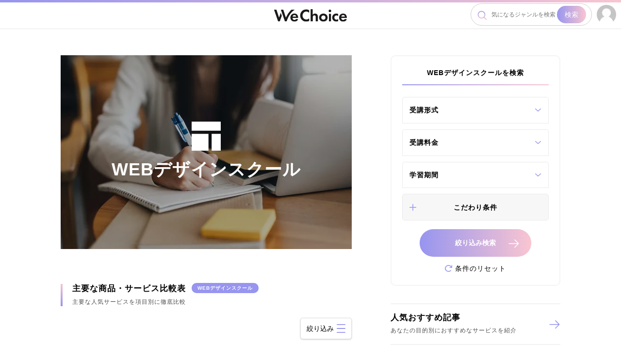

--- FILE ---
content_type: text/html; charset=utf-8
request_url: https://we-choice.com/genre/5/sub/51
body_size: 301893
content:
<!doctype html>
<html data-n-head-ssr lang="ja" data-n-head="%7B%22lang%22:%7B%22ssr%22:%22ja%22%7D%7D">
  <head >
    <meta data-n-head="ssr" charset="utf-8"><meta data-n-head="ssr" name="viewport" content="width=device-width, initial-scale=1, maximum-scale=5"><meta data-n-head="ssr" name="format-detection" content="telephone=no"><meta data-n-head="ssr" http-equiv="cache-control" content="no-cache"><meta data-n-head="ssr" data-hid="description" name="description" content="WEBデザインスクールのおすすめ商品・サービス選びに役立つ人気記事を一覧で表示します。"><meta data-n-head="ssr" data-hid="og:type" property="og:type" content="article"><meta data-n-head="ssr" data-hid="og:title" property="og:title" content="WEBデザインスクールの人気記事一覧｜WeChoice"><meta data-n-head="ssr" data-hid="og:description" property="og:description" content="WEBデザインスクールのおすすめ商品・サービス選びに役立つ人気記事を一覧で表示します。"><meta data-n-head="ssr" data-hid="og:url" property="og:url" content="https://we-choice.com/genre/5/sub/51"><meta data-n-head="ssr" data-hid="robots" name="robots" content="all"><title>WEBデザインスクールの人気記事一覧｜WeChoice</title><link data-n-head="ssr" rel="icon" type="image/x-icon" href="/favicon.ico"><link data-n-head="ssr" rel="canonical" href="https://we-choice.com/genre/5/sub/51"><script data-n-head="ssr" data-hid="gtm-script" type="text/javascript">
          (function(w,d,s,l,i){w[l]=w[l]||[];w[l].push({'gtm.start':
          new Date().getTime(),event:'gtm.js'});var f=d.getElementsByTagName(s)[0],
          j=d.createElement(s),dl=l!='dataLayer'?'&l='+l:'';j.async=true;j.src=
          'https://www.googletagmanager.com/gtm.js?id='+i+dl;f.parentNode.insertBefore(j,f);
          })(window,document,'script','dataLayer','GTM-TPXGGTLV');
        </script><script data-n-head="ssr" data-hid="gtm-script">if(!window._gtm_init){window._gtm_init=1;(function(w,n,d,m,e,p){w[d]=(w[d]==1||n[d]=='yes'||n[d]==1||n[m]==1||(w[e]&&w[e][p]&&w[e][p]()))?1:0})(window,navigator,'doNotTrack','msDoNotTrack','external','msTrackingProtectionEnabled');(function(w,d,s,l,x,y){w[x]={};w._gtm_inject=function(i){if(w.doNotTrack||w[x][i])return;w[x][i]=1;w[l]=w[l]||[];w[l].push({'gtm.start':new Date().getTime(),event:'gtm.js'});var f=d.getElementsByTagName(s)[0],j=d.createElement(s);j.async=true;j.src='https://www.googletagmanager.com/gtm.js?id='+i;f.parentNode.insertBefore(j,f);};w[y]('GTM-PZHCNLR')})(window,document,'script','dataLayer','_gtm_ids','_gtm_inject')}</script><link rel="preload" href="/_nuxt/e4bd3cb.modern.js" as="script"><link rel="preload" href="/_nuxt/6f58e2c.modern.js" as="script"><link rel="preload" href="/_nuxt/4de5066.modern.js" as="script"><link rel="preload" href="/_nuxt/b33ebb0.modern.js" as="script"><link rel="preload" href="/_nuxt/218f61f.modern.js" as="script"><link rel="preload" href="/_nuxt/4138415.modern.js" as="script"><link rel="preload" href="/_nuxt/59a2379.modern.js" as="script"><link rel="preload" href="/_nuxt/b289420.modern.js" as="script"><link rel="preload" href="/_nuxt/081abe5.modern.js" as="script"><link rel="preload" href="/_nuxt/c815d61.modern.js" as="script"><link rel="preload" href="/_nuxt/f671ee5.modern.js" as="script"><style data-vue-ssr-id="49c1a5da:0 5c957db4:0 5135230c:0 15e4704e:0">/*! destyle.css v2.0.2 | MIT License | https://github.com/nicolas-cusan/destyle.css */*,:after,:before{border-style:solid;border-width:0;box-sizing:border-box}html{line-height:1.15;-webkit-text-size-adjust:100%;-webkit-tap-highlight-color:transparent}body{margin:0}main{display:block}address,blockquote,dl,figure,form,iframe,p,pre,table{margin:0}h1,h2,h3,h4,h5,h6{font-size:inherit;font-weight:inherit;line-height:inherit;margin:0}ol,ul{list-style:none;margin:0;padding:0}dt{font-weight:700}dd{margin-left:0}hr{border-top-width:1px;box-sizing:content-box;clear:both;color:inherit;height:0;margin:0;overflow:visible}pre{font-family:monospace,monospace;font-size:inherit}address{font-style:inherit}a{background-color:transparent;color:inherit;-webkit-text-decoration:none;text-decoration:none}abbr[title]{-webkit-text-decoration:underline;text-decoration:underline;-webkit-text-decoration:underline dotted;text-decoration:underline dotted}b,strong{font-weight:bolder}code,kbd,samp{font-family:monospace,monospace;font-size:inherit}small{font-size:80%}sub,sup{font-size:75%;line-height:0;position:relative;vertical-align:baseline}sub{bottom:-.25em}sup{top:-.5em}embed,iframe,img,object{vertical-align:bottom}button,input,optgroup,select,textarea{-webkit-appearance:none;-moz-appearance:none;appearance:none;background:transparent;border-radius:0;color:inherit;font:inherit;margin:0;outline:0;padding:0;text-align:inherit;vertical-align:middle}[type=checkbox]{-webkit-appearance:checkbox;-moz-appearance:checkbox;appearance:checkbox}[type=radio]{-webkit-appearance:radio;-moz-appearance:radio;appearance:radio}button,input{overflow:visible}button,select{text-transform:none}[type=button],[type=reset],[type=submit],button{-webkit-appearance:none;-moz-appearance:none;appearance:none;cursor:pointer}[type=button][disabled],[type=reset][disabled],[type=submit][disabled],button[disabled]{cursor:default}[type=button]::-moz-focus-inner,[type=reset]::-moz-focus-inner,[type=submit]::-moz-focus-inner,button::-moz-focus-inner{border-style:none;padding:0}[type=button]:-moz-focusring,[type=reset]:-moz-focusring,[type=submit]:-moz-focusring,button:-moz-focusring{outline:1px dotted ButtonText}select::-ms-expand{display:none}fieldset,option{padding:0}fieldset{margin:0;min-width:0}legend{color:inherit;display:table;max-width:100%;padding:0;white-space:normal}progress{vertical-align:baseline}textarea{overflow:auto}[type=number]::-webkit-inner-spin-button,[type=number]::-webkit-outer-spin-button{height:auto}[type=search]{outline-offset:-2px}[type=search]::-webkit-search-decoration{-webkit-appearance:none}::-webkit-file-upload-button{-webkit-appearance:button;font:inherit}label[for]{cursor:pointer}details{display:block}summary{display:list-item}[contenteditable]{outline:none}table{border-collapse:collapse;border-spacing:0}caption{text-align:left}td,th{padding:0;vertical-align:top}th{font-weight:700;text-align:left}[hidden],template{display:none}
@CHARSET "UTF-8";html{font-size:62.5%;overflow-y:scroll}body{color:#000;font-family:-apple-system,BlinkMacSystemFont,"Helvetica Neue","Segoe UI","Hiragino Kaku Gothic ProN","Hiragino Sans",Arial,Meiryo,sans-serif;font-size:1.3rem;font-weight:400;letter-spacing:1px;line-height:1.7;-webkit-font-smoothing:antialiased;font-feature-settings:"palt" 1;overflow:hidden}.sp_none{display:none}iframe{max-width:100%}dd,dl,dt,ul{font-weight:400}dd,dl,dt,li,ul{margin:0;padding:0}li{list-style-type:none}strong{color:#e5738e}.f15rem{font-size:1.5rem}.f12rem{font-size:1.2rem}.f10rem{font-size:1rem}.f08rem{font-size:.8rem}.f-small-1{font-size:.9em}.f-small-2{font-size:.8em}.f-small-3{font-size:.75em}.f-large-1{font-size:1.1em}.f-large-2{font-size:1.25em}.f-large-3{font-size:1.4em}.txt_small{font-size:80%}.bg_beige{background:#f7f7f7}.cursor_point{cursor:pointer}.txt_purple{color:#9795ef}.txt_error{color:#d72b2b;font-weight:700}.text-left{text-align:left!important}.text-center{text-align:center!important}.text-right{text-align:right!important}a{outline:none;-webkit-text-decoration:none;text-decoration:none}a:hover{-webkit-text-decoration:underline;text-decoration:underline}:focus{outline:none}img,svg{-webkit-backface-visibility:hidden;height:auto;max-width:100%;-webkit-perspective:1000px;-webkit-transform:translateZ(0);transition-duration:.3s;vertical-align:bottom}@media screen and (min-width:768px){html{font-size:75%}body{font-size:1.2rem}.pc_none{display:none}.sp_none{display:block}#header_nav__btn{right:50px}}.mt-10px{margin-top:10px}.mt-20px{margin-top:20px}.font-weight-light{font-weight:300!important}.font-weight-lighter{font-weight:lighter!important}.font-weight-normal{font-weight:400!important}.font-weight-bold{font-weight:700!important}.font-weight-bolder{font-weight:bolder!important}.br-3px{border-radius:3px}.br-5px{border-radius:5px}.br-10px{border-radius:10px}.text-nowrap{white-space:nowrap}.overflow-hidden{overflow:hidden}.w-25{width:25%!important}.w-50{width:50%!important}.w-60{width:60%!important}.w-75{width:75%!important}.w-85{width:85%!important}.w-90{width:90%!important}.w-100{width:100%!important}.w-auto{width:auto!important}@media (min-width:576px){.w-sm-25{width:25%!important}.w-sm-50{width:50%!important}.w-sm-60{width:60%!important}.w-sm-75{width:75%!important}.w-sm-85{width:85%!important}.w-sm-90{width:90%!important}.w-sm-100{width:100%!important}.w-sm-auto{width:auto!important}}@media (min-width:768px){.w-md-25{width:25%!important}.w-md-50{width:50%!important}.w-md-60{width:60%!important}.w-md-75{width:75%!important}.w-md-85{width:85%!important}.w-md-90{width:90%!important}.w-md-100{width:100%!important}.w-md-auto{width:auto!important}}@media (min-width:992px){.w-lg-25{width:25%!important}.w-lg-50{width:50%!important}.w-lg-60{width:60%!important}.w-lg-75{width:75%!important}.w-lg-85{width:85%!important}.w-lg-90{width:90%!important}.w-lg-100{width:100%!important}.w-lg-auto{width:auto!important}}@media (min-width:1200px){.w-xl-25{width:25%!important}.w-xl-50{width:50%!important}.w-xl-60{width:60%!important}.w-xl-75{width:75%!important}.w-xl-85{width:85%!important}.w-xl-90{width:90%!important}.w-xl-100{width:100%!important}.w-xl-auto{width:auto!important}}.h-25{height:25%!important}.h-50{height:50%!important}.h-75{height:75%!important}.h-100{height:100%!important}.h-auto{height:auto!important}.mw-100{max-width:100%!important}.mh-100{max-height:100%!important}.min-vw-100{min-width:100vw!important}.min-vh-100{min-height:100vh!important}.vw-100{width:100vw!important}.vh-100{height:100vh!important}.d-none{display:none!important}.d-inline{display:inline!important}.d-inline-block{display:inline-block!important}.d-block{display:block!important}.d-table{display:table!important}.d-table-row{display:table-row!important}.d-table-cell{display:table-cell!important}.d-flex{display:flex!important}.d-inline-flex{display:inline-flex!important}.embed-responsive{display:block;overflow:hidden;padding:0;position:relative;width:100%}.embed-responsive:before{content:"";display:block}.embed-responsive .embed-responsive-item,.embed-responsive embed,.embed-responsive iframe,.embed-responsive object,.embed-responsive video{border:0;bottom:0;height:100%;left:0;position:absolute;top:0;width:100%}.embed-responsive-21by9:before{padding-top:42.8571428571%}.embed-responsive-16by9:before{padding-top:56.25%}.embed-responsive-4by3:before{padding-top:75%}.embed-responsive-1by1:before{padding-top:100%}.flex-row{flex-direction:row!important}.flex-column{flex-direction:column!important}.flex-row-reverse{flex-direction:row-reverse!important}.flex-column-reverse{flex-direction:column-reverse!important}.flex-wrap{flex-wrap:wrap!important}.flex-nowrap{flex-wrap:nowrap!important}.flex-wrap-reverse{flex-wrap:wrap-reverse!important}.flex-fill{flex:1 1 auto!important}.flex-grow-0{flex-grow:0!important}.flex-grow-1{flex-grow:1!important}.flex-shrink-0{flex-shrink:0!important}.flex-shrink-1{flex-shrink:1!important}.justify-content-start{justify-content:flex-start!important}.justify-content-end{justify-content:flex-end!important}.justify-content-center{justify-content:center!important}.justify-content-between{justify-content:space-between!important}.justify-content-around{justify-content:space-around!important}.align-items-start{align-items:flex-start!important}.align-items-end{align-items:flex-end!important}.align-items-center{align-items:center!important}.align-items-baseline{align-items:baseline!important}.align-items-stretch{align-items:stretch!important}.align-content-start{align-content:flex-start!important}.align-content-end{align-content:flex-end!important}.align-content-center{align-content:center!important}.align-content-between{align-content:space-between!important}.align-content-around{align-content:space-around!important}.align-content-stretch{align-content:stretch!important}.align-self-auto{align-self:auto!important}.align-self-start{align-self:flex-start!important}.align-self-end{align-self:flex-end!important}.align-self-center{align-self:center!important}.align-self-baseline{align-self:baseline!important}.align-self-stretch{align-self:stretch!important}.float-left{float:left!important}.float-right{float:right!important}.float-none{float:none!important}@media (min-width:576px){.d-sm-none{display:none!important}.d-sm-inline{display:inline!important}.d-sm-inline-block{display:inline-block!important}.d-sm-block{display:block!important}.d-sm-table{display:table!important}.d-sm-table-row{display:table-row!important}.d-sm-table-cell{display:table-cell!important}.d-sm-flex{display:flex!important}.d-sm-inline-flex{display:inline-flex!important}}@media (min-width:768px){.d-md-none{display:none!important}.d-md-inline{display:inline!important}.d-md-inline-block{display:inline-block!important}.d-md-block{display:block!important}.d-md-table{display:table!important}.d-md-table-row{display:table-row!important}.d-md-table-cell{display:table-cell!important}.d-md-flex{display:flex!important}.d-md-inline-flex{display:inline-flex!important}}@media (min-width:992px){.d-lg-none{display:none!important}.d-lg-inline{display:inline!important}.d-lg-inline-block{display:inline-block!important}.d-lg-block{display:block!important}.d-lg-table{display:table!important}.d-lg-table-row{display:table-row!important}.d-lg-table-cell{display:table-cell!important}.d-lg-flex{display:flex!important}.d-lg-inline-flex{display:inline-flex!important}}@media (min-width:1200px){.d-xl-none{display:none!important}.d-xl-inline{display:inline!important}.d-xl-inline-block{display:inline-block!important}.d-xl-block{display:block!important}.d-xl-table{display:table!important}.d-xl-table-row{display:table-row!important}.d-xl-table-cell{display:table-cell!important}.d-xl-flex{display:flex!important}.d-xl-inline-flex{display:inline-flex!important}}.m-0{margin:0!important}.mt-0,.my-0{margin-top:0!important}.mr-0,.mx-0{margin-right:0!important}.mb-0,.my-0{margin-bottom:0!important}.ml-0,.mx-0{margin-left:0!important}.m-1{margin:.25rem!important}.mt-1,.my-1{margin-top:.25rem!important}.mr-1,.mx-1{margin-right:.25rem!important}.mb-1,.my-1{margin-bottom:.25rem!important}.ml-1,.mx-1{margin-left:.25rem!important}.m-2{margin:.5rem!important}.mt-2,.my-2{margin-top:.5rem!important}.mr-2,.mx-2{margin-right:.5rem!important}.mb-2,.my-2{margin-bottom:.5rem!important}.ml-2,.mx-2{margin-left:.5rem!important}.m-3{margin:1rem!important}.mt-3,.my-3{margin-top:1rem!important}.mr-3,.mx-3{margin-right:1rem!important}.mb-3,.my-3{margin-bottom:1rem!important}.ml-3,.mx-3{margin-left:1rem!important}.m-4{margin:1.5rem!important}.mt-4,.my-4{margin-top:1.5rem!important}.mr-4,.mx-4{margin-right:1.5rem!important}.mb-4,.my-4{margin-bottom:1.5rem!important}.ml-4,.mx-4{margin-left:1.5rem!important}.m-5{margin:3rem!important}.mt-5,.my-5{margin-top:3rem!important}.mr-5,.mx-5{margin-right:3rem!important}.mb-5,.my-5{margin-bottom:3rem!important}.ml-5,.mx-5{margin-left:3rem!important}.p-0{padding:0!important}.pt-0,.py-0{padding-top:0!important}.pr-0,.px-0{padding-right:0!important}.pb-0,.py-0{padding-bottom:0!important}.pl-0,.px-0{padding-left:0!important}.p-1{padding:.25rem!important}.pt-1,.py-1{padding-top:.25rem!important}.pr-1,.px-1{padding-right:.25rem!important}.pb-1,.py-1{padding-bottom:.25rem!important}.pl-1,.px-1{padding-left:.25rem!important}.p-2{padding:.5rem!important}.pt-2,.py-2{padding-top:.5rem!important}.pr-2,.px-2{padding-right:.5rem!important}.pb-2,.py-2{padding-bottom:.5rem!important}.pl-2,.px-2{padding-left:.5rem!important}.p-3{padding:1rem!important}.pt-3,.py-3{padding-top:1rem!important}.pr-3,.px-3{padding-right:1rem!important}.pb-3,.py-3{padding-bottom:1rem!important}.pl-3,.px-3{padding-left:1rem!important}.p-4{padding:1.5rem!important}.pt-4,.py-4{padding-top:1.5rem!important}.pr-4,.px-4{padding-right:1.5rem!important}.pb-4,.py-4{padding-bottom:1.5rem!important}.pl-4,.px-4{padding-left:1.5rem!important}.p-5{padding:3rem!important}.pt-5,.py-5{padding-top:3rem!important}.pr-5,.px-5{padding-right:3rem!important}.pb-5,.py-5{padding-bottom:3rem!important}.pl-5,.px-5{padding-left:3rem!important}.m-n1{margin:-.25rem!important}.mt-n1,.my-n1{margin-top:-.25rem!important}.mr-n1,.mx-n1{margin-right:-.25rem!important}.mb-n1,.my-n1{margin-bottom:-.25rem!important}.ml-n1,.mx-n1{margin-left:-.25rem!important}.m-n2{margin:-.5rem!important}.mt-n2,.my-n2{margin-top:-.5rem!important}.mr-n2,.mx-n2{margin-right:-.5rem!important}.mb-n2,.my-n2{margin-bottom:-.5rem!important}.ml-n2,.mx-n2{margin-left:-.5rem!important}.m-n3{margin:-1rem!important}.mt-n3,.my-n3{margin-top:-1rem!important}.mr-n3,.mx-n3{margin-right:-1rem!important}.mb-n3,.my-n3{margin-bottom:-1rem!important}.ml-n3,.mx-n3{margin-left:-1rem!important}.m-n4{margin:-1.5rem!important}.mt-n4,.my-n4{margin-top:-1.5rem!important}.mr-n4,.mx-n4{margin-right:-1.5rem!important}.mb-n4,.my-n4{margin-bottom:-1.5rem!important}.ml-n4,.mx-n4{margin-left:-1.5rem!important}.m-n5{margin:-3rem!important}.mt-n5,.my-n5{margin-top:-3rem!important}.mr-n5,.mx-n5{margin-right:-3rem!important}.mb-n5,.my-n5{margin-bottom:-3rem!important}.ml-n5,.mx-n5{margin-left:-3rem!important}.m-auto{margin:auto!important}.mt-auto,.my-auto{margin-top:auto!important}.mr-auto,.mx-auto{margin-right:auto!important}.mb-auto,.my-auto{margin-bottom:auto!important}.ml-auto,.mx-auto{margin-left:auto!important}@media (min-width:576px){.m-sm-0{margin:0!important}.mt-sm-0,.my-sm-0{margin-top:0!important}.mr-sm-0,.mx-sm-0{margin-right:0!important}.mb-sm-0,.my-sm-0{margin-bottom:0!important}.ml-sm-0,.mx-sm-0{margin-left:0!important}.m-sm-1{margin:.25rem!important}.mt-sm-1,.my-sm-1{margin-top:.25rem!important}.mr-sm-1,.mx-sm-1{margin-right:.25rem!important}.mb-sm-1,.my-sm-1{margin-bottom:.25rem!important}.ml-sm-1,.mx-sm-1{margin-left:.25rem!important}.m-sm-2{margin:.5rem!important}.mt-sm-2,.my-sm-2{margin-top:.5rem!important}.mr-sm-2,.mx-sm-2{margin-right:.5rem!important}.mb-sm-2,.my-sm-2{margin-bottom:.5rem!important}.ml-sm-2,.mx-sm-2{margin-left:.5rem!important}.m-sm-3{margin:1rem!important}.mt-sm-3,.my-sm-3{margin-top:1rem!important}.mr-sm-3,.mx-sm-3{margin-right:1rem!important}.mb-sm-3,.my-sm-3{margin-bottom:1rem!important}.ml-sm-3,.mx-sm-3{margin-left:1rem!important}.m-sm-4{margin:1.5rem!important}.mt-sm-4,.my-sm-4{margin-top:1.5rem!important}.mr-sm-4,.mx-sm-4{margin-right:1.5rem!important}.mb-sm-4,.my-sm-4{margin-bottom:1.5rem!important}.ml-sm-4,.mx-sm-4{margin-left:1.5rem!important}.m-sm-5{margin:3rem!important}.mt-sm-5,.my-sm-5{margin-top:3rem!important}.mr-sm-5,.mx-sm-5{margin-right:3rem!important}.mb-sm-5,.my-sm-5{margin-bottom:3rem!important}.ml-sm-5,.mx-sm-5{margin-left:3rem!important}.p-sm-0{padding:0!important}.pt-sm-0,.py-sm-0{padding-top:0!important}.pr-sm-0,.px-sm-0{padding-right:0!important}.pb-sm-0,.py-sm-0{padding-bottom:0!important}.pl-sm-0,.px-sm-0{padding-left:0!important}.p-sm-1{padding:.25rem!important}.pt-sm-1,.py-sm-1{padding-top:.25rem!important}.pr-sm-1,.px-sm-1{padding-right:.25rem!important}.pb-sm-1,.py-sm-1{padding-bottom:.25rem!important}.pl-sm-1,.px-sm-1{padding-left:.25rem!important}.p-sm-2{padding:.5rem!important}.pt-sm-2,.py-sm-2{padding-top:.5rem!important}.pr-sm-2,.px-sm-2{padding-right:.5rem!important}.pb-sm-2,.py-sm-2{padding-bottom:.5rem!important}.pl-sm-2,.px-sm-2{padding-left:.5rem!important}.p-sm-3{padding:1rem!important}.pt-sm-3,.py-sm-3{padding-top:1rem!important}.pr-sm-3,.px-sm-3{padding-right:1rem!important}.pb-sm-3,.py-sm-3{padding-bottom:1rem!important}.pl-sm-3,.px-sm-3{padding-left:1rem!important}.p-sm-4{padding:1.5rem!important}.pt-sm-4,.py-sm-4{padding-top:1.5rem!important}.pr-sm-4,.px-sm-4{padding-right:1.5rem!important}.pb-sm-4,.py-sm-4{padding-bottom:1.5rem!important}.pl-sm-4,.px-sm-4{padding-left:1.5rem!important}.p-sm-5{padding:3rem!important}.pt-sm-5,.py-sm-5{padding-top:3rem!important}.pr-sm-5,.px-sm-5{padding-right:3rem!important}.pb-sm-5,.py-sm-5{padding-bottom:3rem!important}.pl-sm-5,.px-sm-5{padding-left:3rem!important}.m-sm-n1{margin:-.25rem!important}.mt-sm-n1,.my-sm-n1{margin-top:-.25rem!important}.mr-sm-n1,.mx-sm-n1{margin-right:-.25rem!important}.mb-sm-n1,.my-sm-n1{margin-bottom:-.25rem!important}.ml-sm-n1,.mx-sm-n1{margin-left:-.25rem!important}.m-sm-n2{margin:-.5rem!important}.mt-sm-n2,.my-sm-n2{margin-top:-.5rem!important}.mr-sm-n2,.mx-sm-n2{margin-right:-.5rem!important}.mb-sm-n2,.my-sm-n2{margin-bottom:-.5rem!important}.ml-sm-n2,.mx-sm-n2{margin-left:-.5rem!important}.m-sm-n3{margin:-1rem!important}.mt-sm-n3,.my-sm-n3{margin-top:-1rem!important}.mr-sm-n3,.mx-sm-n3{margin-right:-1rem!important}.mb-sm-n3,.my-sm-n3{margin-bottom:-1rem!important}.ml-sm-n3,.mx-sm-n3{margin-left:-1rem!important}.m-sm-n4{margin:-1.5rem!important}.mt-sm-n4,.my-sm-n4{margin-top:-1.5rem!important}.mr-sm-n4,.mx-sm-n4{margin-right:-1.5rem!important}.mb-sm-n4,.my-sm-n4{margin-bottom:-1.5rem!important}.ml-sm-n4,.mx-sm-n4{margin-left:-1.5rem!important}.m-sm-n5{margin:-3rem!important}.mt-sm-n5,.my-sm-n5{margin-top:-3rem!important}.mr-sm-n5,.mx-sm-n5{margin-right:-3rem!important}.mb-sm-n5,.my-sm-n5{margin-bottom:-3rem!important}.ml-sm-n5,.mx-sm-n5{margin-left:-3rem!important}.m-sm-auto{margin:auto!important}.mt-sm-auto,.my-sm-auto{margin-top:auto!important}.mr-sm-auto,.mx-sm-auto{margin-right:auto!important}.mb-sm-auto,.my-sm-auto{margin-bottom:auto!important}.ml-sm-auto,.mx-sm-auto{margin-left:auto!important}}@media (min-width:768px){.m-md-0{margin:0!important}.mt-md-0,.my-md-0{margin-top:0!important}.mr-md-0,.mx-md-0{margin-right:0!important}.mb-md-0,.my-md-0{margin-bottom:0!important}.ml-md-0,.mx-md-0{margin-left:0!important}.m-md-1{margin:.25rem!important}.mt-md-1,.my-md-1{margin-top:.25rem!important}.mr-md-1,.mx-md-1{margin-right:.25rem!important}.mb-md-1,.my-md-1{margin-bottom:.25rem!important}.ml-md-1,.mx-md-1{margin-left:.25rem!important}.m-md-2{margin:.5rem!important}.mt-md-2,.my-md-2{margin-top:.5rem!important}.mr-md-2,.mx-md-2{margin-right:.5rem!important}.mb-md-2,.my-md-2{margin-bottom:.5rem!important}.ml-md-2,.mx-md-2{margin-left:.5rem!important}.m-md-3{margin:1rem!important}.mt-md-3,.my-md-3{margin-top:1rem!important}.mr-md-3,.mx-md-3{margin-right:1rem!important}.mb-md-3,.my-md-3{margin-bottom:1rem!important}.ml-md-3,.mx-md-3{margin-left:1rem!important}.m-md-4{margin:1.5rem!important}.mt-md-4,.my-md-4{margin-top:1.5rem!important}.mr-md-4,.mx-md-4{margin-right:1.5rem!important}.mb-md-4,.my-md-4{margin-bottom:1.5rem!important}.ml-md-4,.mx-md-4{margin-left:1.5rem!important}.m-md-5{margin:3rem!important}.mt-md-5,.my-md-5{margin-top:3rem!important}.mr-md-5,.mx-md-5{margin-right:3rem!important}.mb-md-5,.my-md-5{margin-bottom:3rem!important}.ml-md-5,.mx-md-5{margin-left:3rem!important}.p-md-0{padding:0!important}.pt-md-0,.py-md-0{padding-top:0!important}.pr-md-0,.px-md-0{padding-right:0!important}.pb-md-0,.py-md-0{padding-bottom:0!important}.pl-md-0,.px-md-0{padding-left:0!important}.p-md-1{padding:.25rem!important}.pt-md-1,.py-md-1{padding-top:.25rem!important}.pr-md-1,.px-md-1{padding-right:.25rem!important}.pb-md-1,.py-md-1{padding-bottom:.25rem!important}.pl-md-1,.px-md-1{padding-left:.25rem!important}.p-md-2{padding:.5rem!important}.pt-md-2,.py-md-2{padding-top:.5rem!important}.pr-md-2,.px-md-2{padding-right:.5rem!important}.pb-md-2,.py-md-2{padding-bottom:.5rem!important}.pl-md-2,.px-md-2{padding-left:.5rem!important}.p-md-3{padding:1rem!important}.pt-md-3,.py-md-3{padding-top:1rem!important}.pr-md-3,.px-md-3{padding-right:1rem!important}.pb-md-3,.py-md-3{padding-bottom:1rem!important}.pl-md-3,.px-md-3{padding-left:1rem!important}.p-md-4{padding:1.5rem!important}.pt-md-4,.py-md-4{padding-top:1.5rem!important}.pr-md-4,.px-md-4{padding-right:1.5rem!important}.pb-md-4,.py-md-4{padding-bottom:1.5rem!important}.pl-md-4,.px-md-4{padding-left:1.5rem!important}.p-md-5{padding:3rem!important}.pt-md-5,.py-md-5{padding-top:3rem!important}.pr-md-5,.px-md-5{padding-right:3rem!important}.pb-md-5,.py-md-5{padding-bottom:3rem!important}.pl-md-5,.px-md-5{padding-left:3rem!important}.m-md-n1{margin:-.25rem!important}.mt-md-n1,.my-md-n1{margin-top:-.25rem!important}.mr-md-n1,.mx-md-n1{margin-right:-.25rem!important}.mb-md-n1,.my-md-n1{margin-bottom:-.25rem!important}.ml-md-n1,.mx-md-n1{margin-left:-.25rem!important}.m-md-n2{margin:-.5rem!important}.mt-md-n2,.my-md-n2{margin-top:-.5rem!important}.mr-md-n2,.mx-md-n2{margin-right:-.5rem!important}.mb-md-n2,.my-md-n2{margin-bottom:-.5rem!important}.ml-md-n2,.mx-md-n2{margin-left:-.5rem!important}.m-md-n3{margin:-1rem!important}.mt-md-n3,.my-md-n3{margin-top:-1rem!important}.mr-md-n3,.mx-md-n3{margin-right:-1rem!important}.mb-md-n3,.my-md-n3{margin-bottom:-1rem!important}.ml-md-n3,.mx-md-n3{margin-left:-1rem!important}.m-md-n4{margin:-1.5rem!important}.mt-md-n4,.my-md-n4{margin-top:-1.5rem!important}.mr-md-n4,.mx-md-n4{margin-right:-1.5rem!important}.mb-md-n4,.my-md-n4{margin-bottom:-1.5rem!important}.ml-md-n4,.mx-md-n4{margin-left:-1.5rem!important}.m-md-n5{margin:-3rem!important}.mt-md-n5,.my-md-n5{margin-top:-3rem!important}.mr-md-n5,.mx-md-n5{margin-right:-3rem!important}.mb-md-n5,.my-md-n5{margin-bottom:-3rem!important}.ml-md-n5,.mx-md-n5{margin-left:-3rem!important}.m-md-auto{margin:auto!important}.mt-md-auto,.my-md-auto{margin-top:auto!important}.mr-md-auto,.mx-md-auto{margin-right:auto!important}.mb-md-auto,.my-md-auto{margin-bottom:auto!important}.ml-md-auto,.mx-md-auto{margin-left:auto!important}}@media (min-width:992px){.m-lg-0{margin:0!important}.mt-lg-0,.my-lg-0{margin-top:0!important}.mr-lg-0,.mx-lg-0{margin-right:0!important}.mb-lg-0,.my-lg-0{margin-bottom:0!important}.ml-lg-0,.mx-lg-0{margin-left:0!important}.m-lg-1{margin:.25rem!important}.mt-lg-1,.my-lg-1{margin-top:.25rem!important}.mr-lg-1,.mx-lg-1{margin-right:.25rem!important}.mb-lg-1,.my-lg-1{margin-bottom:.25rem!important}.ml-lg-1,.mx-lg-1{margin-left:.25rem!important}.m-lg-2{margin:.5rem!important}.mt-lg-2,.my-lg-2{margin-top:.5rem!important}.mr-lg-2,.mx-lg-2{margin-right:.5rem!important}.mb-lg-2,.my-lg-2{margin-bottom:.5rem!important}.ml-lg-2,.mx-lg-2{margin-left:.5rem!important}.m-lg-3{margin:1rem!important}.mt-lg-3,.my-lg-3{margin-top:1rem!important}.mr-lg-3,.mx-lg-3{margin-right:1rem!important}.mb-lg-3,.my-lg-3{margin-bottom:1rem!important}.ml-lg-3,.mx-lg-3{margin-left:1rem!important}.m-lg-4{margin:1.5rem!important}.mt-lg-4,.my-lg-4{margin-top:1.5rem!important}.mr-lg-4,.mx-lg-4{margin-right:1.5rem!important}.mb-lg-4,.my-lg-4{margin-bottom:1.5rem!important}.ml-lg-4,.mx-lg-4{margin-left:1.5rem!important}.m-lg-5{margin:3rem!important}.mt-lg-5,.my-lg-5{margin-top:3rem!important}.mr-lg-5,.mx-lg-5{margin-right:3rem!important}.mb-lg-5,.my-lg-5{margin-bottom:3rem!important}.ml-lg-5,.mx-lg-5{margin-left:3rem!important}.p-lg-0{padding:0!important}.pt-lg-0,.py-lg-0{padding-top:0!important}.pr-lg-0,.px-lg-0{padding-right:0!important}.pb-lg-0,.py-lg-0{padding-bottom:0!important}.pl-lg-0,.px-lg-0{padding-left:0!important}.p-lg-1{padding:.25rem!important}.pt-lg-1,.py-lg-1{padding-top:.25rem!important}.pr-lg-1,.px-lg-1{padding-right:.25rem!important}.pb-lg-1,.py-lg-1{padding-bottom:.25rem!important}.pl-lg-1,.px-lg-1{padding-left:.25rem!important}.p-lg-2{padding:.5rem!important}.pt-lg-2,.py-lg-2{padding-top:.5rem!important}.pr-lg-2,.px-lg-2{padding-right:.5rem!important}.pb-lg-2,.py-lg-2{padding-bottom:.5rem!important}.pl-lg-2,.px-lg-2{padding-left:.5rem!important}.p-lg-3{padding:1rem!important}.pt-lg-3,.py-lg-3{padding-top:1rem!important}.pr-lg-3,.px-lg-3{padding-right:1rem!important}.pb-lg-3,.py-lg-3{padding-bottom:1rem!important}.pl-lg-3,.px-lg-3{padding-left:1rem!important}.p-lg-4{padding:1.5rem!important}.pt-lg-4,.py-lg-4{padding-top:1.5rem!important}.pr-lg-4,.px-lg-4{padding-right:1.5rem!important}.pb-lg-4,.py-lg-4{padding-bottom:1.5rem!important}.pl-lg-4,.px-lg-4{padding-left:1.5rem!important}.p-lg-5{padding:3rem!important}.pt-lg-5,.py-lg-5{padding-top:3rem!important}.pr-lg-5,.px-lg-5{padding-right:3rem!important}.pb-lg-5,.py-lg-5{padding-bottom:3rem!important}.pl-lg-5,.px-lg-5{padding-left:3rem!important}.m-lg-n1{margin:-.25rem!important}.mt-lg-n1,.my-lg-n1{margin-top:-.25rem!important}.mr-lg-n1,.mx-lg-n1{margin-right:-.25rem!important}.mb-lg-n1,.my-lg-n1{margin-bottom:-.25rem!important}.ml-lg-n1,.mx-lg-n1{margin-left:-.25rem!important}.m-lg-n2{margin:-.5rem!important}.mt-lg-n2,.my-lg-n2{margin-top:-.5rem!important}.mr-lg-n2,.mx-lg-n2{margin-right:-.5rem!important}.mb-lg-n2,.my-lg-n2{margin-bottom:-.5rem!important}.ml-lg-n2,.mx-lg-n2{margin-left:-.5rem!important}.m-lg-n3{margin:-1rem!important}.mt-lg-n3,.my-lg-n3{margin-top:-1rem!important}.mr-lg-n3,.mx-lg-n3{margin-right:-1rem!important}.mb-lg-n3,.my-lg-n3{margin-bottom:-1rem!important}.ml-lg-n3,.mx-lg-n3{margin-left:-1rem!important}.m-lg-n4{margin:-1.5rem!important}.mt-lg-n4,.my-lg-n4{margin-top:-1.5rem!important}.mr-lg-n4,.mx-lg-n4{margin-right:-1.5rem!important}.mb-lg-n4,.my-lg-n4{margin-bottom:-1.5rem!important}.ml-lg-n4,.mx-lg-n4{margin-left:-1.5rem!important}.m-lg-n5{margin:-3rem!important}.mt-lg-n5,.my-lg-n5{margin-top:-3rem!important}.mr-lg-n5,.mx-lg-n5{margin-right:-3rem!important}.mb-lg-n5,.my-lg-n5{margin-bottom:-3rem!important}.ml-lg-n5,.mx-lg-n5{margin-left:-3rem!important}.m-lg-auto{margin:auto!important}.mt-lg-auto,.my-lg-auto{margin-top:auto!important}.mr-lg-auto,.mx-lg-auto{margin-right:auto!important}.mb-lg-auto,.my-lg-auto{margin-bottom:auto!important}.ml-lg-auto,.mx-lg-auto{margin-left:auto!important}}@media (min-width:1200px){.m-xl-0{margin:0!important}.mt-xl-0,.my-xl-0{margin-top:0!important}.mr-xl-0,.mx-xl-0{margin-right:0!important}.mb-xl-0,.my-xl-0{margin-bottom:0!important}.ml-xl-0,.mx-xl-0{margin-left:0!important}.m-xl-1{margin:.25rem!important}.mt-xl-1,.my-xl-1{margin-top:.25rem!important}.mr-xl-1,.mx-xl-1{margin-right:.25rem!important}.mb-xl-1,.my-xl-1{margin-bottom:.25rem!important}.ml-xl-1,.mx-xl-1{margin-left:.25rem!important}.m-xl-2{margin:.5rem!important}.mt-xl-2,.my-xl-2{margin-top:.5rem!important}.mr-xl-2,.mx-xl-2{margin-right:.5rem!important}.mb-xl-2,.my-xl-2{margin-bottom:.5rem!important}.ml-xl-2,.mx-xl-2{margin-left:.5rem!important}.m-xl-3{margin:1rem!important}.mt-xl-3,.my-xl-3{margin-top:1rem!important}.mr-xl-3,.mx-xl-3{margin-right:1rem!important}.mb-xl-3,.my-xl-3{margin-bottom:1rem!important}.ml-xl-3,.mx-xl-3{margin-left:1rem!important}.m-xl-4{margin:1.5rem!important}.mt-xl-4,.my-xl-4{margin-top:1.5rem!important}.mr-xl-4,.mx-xl-4{margin-right:1.5rem!important}.mb-xl-4,.my-xl-4{margin-bottom:1.5rem!important}.ml-xl-4,.mx-xl-4{margin-left:1.5rem!important}.m-xl-5{margin:3rem!important}.mt-xl-5,.my-xl-5{margin-top:3rem!important}.mr-xl-5,.mx-xl-5{margin-right:3rem!important}.mb-xl-5,.my-xl-5{margin-bottom:3rem!important}.ml-xl-5,.mx-xl-5{margin-left:3rem!important}.p-xl-0{padding:0!important}.pt-xl-0,.py-xl-0{padding-top:0!important}.pr-xl-0,.px-xl-0{padding-right:0!important}.pb-xl-0,.py-xl-0{padding-bottom:0!important}.pl-xl-0,.px-xl-0{padding-left:0!important}.p-xl-1{padding:.25rem!important}.pt-xl-1,.py-xl-1{padding-top:.25rem!important}.pr-xl-1,.px-xl-1{padding-right:.25rem!important}.pb-xl-1,.py-xl-1{padding-bottom:.25rem!important}.pl-xl-1,.px-xl-1{padding-left:.25rem!important}.p-xl-2{padding:.5rem!important}.pt-xl-2,.py-xl-2{padding-top:.5rem!important}.pr-xl-2,.px-xl-2{padding-right:.5rem!important}.pb-xl-2,.py-xl-2{padding-bottom:.5rem!important}.pl-xl-2,.px-xl-2{padding-left:.5rem!important}.p-xl-3{padding:1rem!important}.pt-xl-3,.py-xl-3{padding-top:1rem!important}.pr-xl-3,.px-xl-3{padding-right:1rem!important}.pb-xl-3,.py-xl-3{padding-bottom:1rem!important}.pl-xl-3,.px-xl-3{padding-left:1rem!important}.p-xl-4{padding:1.5rem!important}.pt-xl-4,.py-xl-4{padding-top:1.5rem!important}.pr-xl-4,.px-xl-4{padding-right:1.5rem!important}.pb-xl-4,.py-xl-4{padding-bottom:1.5rem!important}.pl-xl-4,.px-xl-4{padding-left:1.5rem!important}.p-xl-5{padding:3rem!important}.pt-xl-5,.py-xl-5{padding-top:3rem!important}.pr-xl-5,.px-xl-5{padding-right:3rem!important}.pb-xl-5,.py-xl-5{padding-bottom:3rem!important}.pl-xl-5,.px-xl-5{padding-left:3rem!important}.m-xl-n1{margin:-.25rem!important}.mt-xl-n1,.my-xl-n1{margin-top:-.25rem!important}.mr-xl-n1,.mx-xl-n1{margin-right:-.25rem!important}.mb-xl-n1,.my-xl-n1{margin-bottom:-.25rem!important}.ml-xl-n1,.mx-xl-n1{margin-left:-.25rem!important}.m-xl-n2{margin:-.5rem!important}.mt-xl-n2,.my-xl-n2{margin-top:-.5rem!important}.mr-xl-n2,.mx-xl-n2{margin-right:-.5rem!important}.mb-xl-n2,.my-xl-n2{margin-bottom:-.5rem!important}.ml-xl-n2,.mx-xl-n2{margin-left:-.5rem!important}.m-xl-n3{margin:-1rem!important}.mt-xl-n3,.my-xl-n3{margin-top:-1rem!important}.mr-xl-n3,.mx-xl-n3{margin-right:-1rem!important}.mb-xl-n3,.my-xl-n3{margin-bottom:-1rem!important}.ml-xl-n3,.mx-xl-n3{margin-left:-1rem!important}.m-xl-n4{margin:-1.5rem!important}.mt-xl-n4,.my-xl-n4{margin-top:-1.5rem!important}.mr-xl-n4,.mx-xl-n4{margin-right:-1.5rem!important}.mb-xl-n4,.my-xl-n4{margin-bottom:-1.5rem!important}.ml-xl-n4,.mx-xl-n4{margin-left:-1.5rem!important}.m-xl-n5{margin:-3rem!important}.mt-xl-n5,.my-xl-n5{margin-top:-3rem!important}.mr-xl-n5,.mx-xl-n5{margin-right:-3rem!important}.mb-xl-n5,.my-xl-n5{margin-bottom:-3rem!important}.ml-xl-n5,.mx-xl-n5{margin-left:-3rem!important}.m-xl-auto{margin:auto!important}.mt-xl-auto,.my-xl-auto{margin-top:auto!important}.mr-xl-auto,.mx-xl-auto{margin-right:auto!important}.mb-xl-auto,.my-xl-auto{margin-bottom:auto!important}.ml-xl-auto,.mx-xl-auto{margin-left:auto!important}}.border-top-gray{border-top:1px solid #ebebeb}.border-bottom-gray{border-bottom:1px solid #ebebeb}.border-left-gray{border-left:1px solid #ebebeb}.border-right-gray{border-right:1px solid #ebebeb}.border-top-black{border-top:1px solid #000}.border-bottom-black{border-bottom:1px solid #000}.border-left-black{border-left:1px solid #000}.border-right-black{border-right:1px solid #000}table{background:#fff;border-collapse:collapse;border-spacing:0;line-height:1.4;table-layout:fixed;width:100%}table .blank{background:none!important;border:0!important}table figure{margin:.3rem auto}table th{background:#f7f7f7;border:1px solid #e6e6e6;font-weight:700;padding:1rem;text-align:center;vertical-align:middle}table tbody th{width:30%}table tbody td{border:1px solid #e6e6e6;font-size:.9rem;padding:1rem;text-align:center;vertical-align:middle;word-break:break-all}table.color_bg tbody tr:nth-child(2n) td,table.color_bg tbody tr:nth-child(2n) th{background:#f7f7f7}table td a:not(.btn_link):hover{-webkit-text-decoration:underline;text-decoration:underline}
@CHARSET "UTF-8";.table_scroll__wrap{overflow:auto;position:relative}.table_scroll__wrap::-webkit-scrollbar{height:.5rem}.table_scroll__wrap::-webkit-scrollbar-track{background:#f1f1f1;border-radius:10px}.table_scroll__wrap::-webkit-scrollbar-thumb{background:#ccc;border-radius:10px;width:20%}.table_scroll__wrap table{border-left:1px solid #ccc;margin-bottom:1rem;table-layout:auto}.table_scroll__wrap th{background:#fff;left:0;position:sticky;text-align:center;z-index:5}.table_scroll__wrap table thead th:not(:first-child){position:static}.table_scroll__wrap th:before{left:-1px}.table_scroll__wrap th:after,.table_scroll__wrap th:before{background:#ddd;content:"";height:100%;position:absolute;top:0;width:1px;z-index:10}.table_scroll__wrap th:after{right:-1px}.table_scroll__wrap table thead th:first-child:after{background:#e6e6e6}.table_scroll__wrap table thead th:not(:first-child):after,.table_scroll__wrap table thead th:not(:first-child):before{content:none}.table_scroll__wrap td{line-height:1.5;max-width:100px}.table_scroll__wrap .item_th{width:100px}.item_th .post_thumb,.item_th .post_thumb_img{border-radius:0;margin:0 auto .2rem;width:70px}.item_th .post_thumb_img{height:70px}.item_th .post_thumb_img,.upload_area{align-items:center;display:flex;justify-content:center}.upload_area{background:#e2e2e2;border-radius:12px;cursor:pointer;height:180px;margin:40px 0;width:180px}.upload_area.drop{opacity:.8}.upload_area img{width:50px}.preview_area ul{display:flex;flex-wrap:wrap;gap:10px}.preview_area li{max-height:150px;position:relative;width:130px}.preview_area li img{-o-object-fit:cover;object-fit:cover}.preview_area .remove_button{background:#9795ef;border-radius:50%;color:#fff;font-weight:700;height:30px;position:absolute;right:0;top:0;width:30px}.review_img_list{display:flex;gap:10px}.review_img_wrapper{cursor:pointer;position:relative;width:32%}.review_img_list.count-1 .review_img_wrapper{aspect-ratio:3/2;width:100%}.review_img_list.count-2 .review_img_wrapper{width:45%}.review_img_list .review_img_wrapper .review_img{aspect-ratio:1/1;border-radius:8px;-o-object-fit:cover;object-fit:cover;width:100%}.review_img_list.count-1 .review_img_wrapper .review_img{aspect-ratio:3/2}.review_img_wrapper .review_img_caption{align-items:center;background-color:hsla(0,0%,50%,.5);border-radius:8px;color:#fff;display:flex;font-size:1.2em;height:100%;justify-content:center;left:0;position:absolute;top:0;width:100%;z-index:2}.profile_list .review_item{border-bottom:1px solid #e6e6e6;padding:30px 0}.grad{background:linear-gradient(90deg,#9795ef 0,#f9c5d1)}.grad_vertical{background:linear-gradient(180deg,#f9c5d1 0,#9795ef)}.grad_box{background:linear-gradient(90deg,#9795ef 0,#f9c5d1);border-radius:10px;margin:1rem 0;padding:1px}.thumb_box{height:100px;overflow:hidden;position:relative;width:100%;z-index:1}.item_box .thumb_box{border:1px solid #eee}.thumb_box img{height:auto;left:50%;min-height:100%;min-width:100%;-o-object-fit:cover;object-fit:cover;position:absolute;top:50%;transform:translate(-50%,-50%);width:100%;z-index:5}.post_thumb{border-radius:5px;height:auto}.post_thumb:before{content:"";display:block;padding-top:100%;width:100%}.post_thumb.article_thumb:before{padding-top:52.333%}.height_full{background:#fff}.height_full img{height:100%;max-width:none;width:auto}.user_thumb{border-radius:50%;height:auto;width:65px}.user_thumb:before{content:"";display:block;padding-top:100%;width:100%}label{cursor:pointer}.form_wrap{margin-bottom:3rem}.input_wrap{margin-bottom:4rem;position:relative}.input_wrap dt{font-size:1.2rem;margin-bottom:.5rem}.input_wrap dt.border{border-bottom:1px solid #dcdcdc;padding-bottom:.5rem}.form_tag{background:#79b4b7;border-radius:50px;color:#fff;font-size:90%;margin-left:1rem;padding:.2rem 1rem}.form_tag.require{background:#e5738e}.input_wrap dd{position:relative}.form_box{margin-bottom:2rem}.form_box dt{font-size:1.2rem;padding-bottom:.25rem}.form_box dt .txt_small{color:gray}.form_footer{font-size:1.2rem;margin:2rem 0}.input_box{background:#fff;border:1px solid #ccc;border-radius:5px;color:#1a1a1a;display:block;font-size:1rem;padding:1rem;text-align:left;width:100%}.input_box:focus{border:1px solid #9795ef;box-shadow:0 0 3px rgba(0,0,0,.1)}.password_wrap{position:relative}.password_swither{color:#9795ef;cursor:pointer;font-size:.8rem;position:absolute;right:1rem;top:50%;transform:translateY(-50%);z-index:10}.password_wrap .input_box{padding-right:5rem}.form_wrap .btn_submit{background:#9795ef;box-shadow:0 3px #7272d6;color:#fff}.form_wrap .btn_submit:hover{background:#7272d6;box-shadow:0 3px #4a4aba}.form_wrap .btn_submit .icon_arrow svg *{fill:#fff;stroke:#fff}.form_recapcha{margin:2rem auto;width:80%}.birthday_input{display:flex}.birthday_input li{align-items:center;display:flex;width:33.33%}.birthday_input li .input_select__wrap{margin-right:.3rem;width:80%}.input_select__wrap{border-radius:5px;display:block;overflow:hidden;position:relative}.input_select__wrap:after{border-right:1px solid #9795ef;border-top:1px solid #9795ef;content:"";height:8px;pointer-events:none;position:absolute;right:1rem;top:50%;transform:translateY(-50%) rotate(135deg);width:8px;z-index:5}select.input_box{padding-right:4rem}.input_hidden,.input_hidden_base{display:none}.check_txt,.input_check{position:relative}.input_check{background:#e0e0e0;border:0;border-radius:3px;display:inline-block;height:2rem;margin-right:.5rem;vertical-align:middle;width:2rem}.input_hidden:checked+.btn_check .input_check,.input_hidden:checked+.input_check{background:#9795ef}.input_hidden:checked+.btn_check .input_check:after,.input_hidden:checked+.input_check:after{background:url([data-uri]) no-repeat 50%/contain;content:"";display:block;height:1.5rem;left:50%;position:absolute;top:50%;transform:translate(-50%,-50%);width:1.5rem;z-index:5}.input_radio{background:#fff;border:1px solid #ccc;border-radius:3px;border-radius:50%;display:inline-block;height:1.5rem;margin-right:.5rem;position:relative;vertical-align:middle;width:1.5rem}.input_hidden:checked+.input_radio:after{background:#9795ef;border-radius:50%;content:"";display:block;height:1rem;left:50%;position:absolute;top:50%;transform:translate(-50%,-50%);width:1rem;z-index:5}.check_list{display:flex;flex-wrap:wrap;justify-content:center;margin:0 -.5rem}.check_list li{margin-bottom:1rem;padding:.5rem;width:50%}.check_list li.check_list__full{width:100%}.btn_check{background:#e5e5e5;border-radius:5px;display:flex;justify-content:center;padding:1rem;position:relative;text-align:center;width:100%}.input_hidden:checked+.btn_check{background:#9795ef;color:#fff}.input_alert{color:#fc1917;font-size:1rem}.btn_submit{border:0;font-size:1.6rem;padding:1.5rem 0;width:70%}.btn_back{background:#ababab;border:1px solid #ababab}.btn_submit .arrow_right{border-right:2px solid #fff;border-top:2px solid #fff}.sns_links{margin:3rem auto}.sns_links li:not(:last-child){margin-bottom:3rem}.sns_links li a{display:block;margin:0 auto;max-width:300px;width:70%}.pop_title{font-size:1.4rem;margin-bottom:1rem;text-align:center}.pop_title span{padding:0 1.5rem;position:relative}.pop_title span:after,.pop_title span:before{background:#1a1a1a;content:"";height:100%;position:absolute;top:50%;width:2px}.pop_title span:before{left:0;transform:translateY(-50%) rotate(-25deg)}.pop_title span:after{right:0;transform:translateY(-50%) rotate(25deg)}.accordion,.link_back__wrap li{margin-bottom:1rem}.accordion{border-radius:10px;overflow:hidden}.accordion_dt{align-items:center;background:#f7f7f7;cursor:pointer;display:flex;font-size:1.3rem;font-weight:700;padding:1rem 3rem 1rem 1rem;position:relative}.accordion_dd{display:none}.accordion.open .accordion_dd{display:block}.nav_block__icon{margin-right:1rem;width:3rem}.nav_block__icon svg *{fill:#fff;stroke:#fff}.nav_block__inner li .parts,.nav_block__inner li a{display:block;padding:.8rem 2rem;position:relative;-webkit-text-decoration:none;text-decoration:none}.nav_block__inner li .parts:hover,.nav_block__inner li a:hover{background:#333;color:#fff!important}.tub_nav__over::-webkit-scrollbar-thumb{background:#ccc}.tub_nav{display:flex;font-size:1.2rem}.tub_nav li{width:50%}.tub_nav li button{color:#4d4d4d;display:block;padding:1rem .5rem;position:relative;text-align:center;white-space:nowrap;width:100%}.tub_nav li.current button{color:#9795ef}.tub_nav li button:after{background:#9795ef;bottom:0;content:"";height:2px;left:0;position:absolute;transition:.3s;width:0}.tub_nav li.current button:after,.tub_nav li:hover button:after{width:100%}.tub_nav .btn_link__img{display:block;margin:0 auto .3rem;width:2rem}.tub_nav .btn_link__img svg *{fill:#4d4d4d;stroke:#4d4d4d}.tub_nav li.current .btn_link__img svg *{fill:#9795ef;stroke:#9795ef}#site_header{align-items:center;background:#fff;border-bottom:1px solid #e6e6e6;display:flex;height:60px;left:0;position:fixed;top:0;width:100%;z-index:95}.grad_top{padding-top:5px;position:relative}.grad_top:before{background:linear-gradient(90deg,#9795ef,#f9c5d1);content:"";height:5px;left:0;position:absolute;top:0;width:100%;z-index:5}.site_logo{display:block;margin:0 auto;max-width:150px;width:30%}#header_nav__btn{cursor:pointer;height:60px;position:absolute;right:50px;text-align:center;top:0;width:50px;z-index:97}#header_nav__btn .header_search_form{position:absolute;right:10px;top:50%;transform:translateY(-50%)}#header_nav__btn .avatar{border-radius:50%;position:absolute;right:-40px;top:50%;transform:translateY(-50%);width:40px}#header_nav__btn .border_wrap{display:none;left:50%;position:absolute;top:50%;transform:translate(-50%,-50%)}#header_nav__btn .border{background:#000;box-sizing:border-box;display:block;height:2px;margin-bottom:5px;transition:all .4s;width:20px}#header_nav__btn .border:last-child{margin:0}.nav_active #header_nav__btn .border:first-of-type{transform:translateY(7px) rotate(-45deg)}.nav_active #header_nav__btn .border:nth-of-type(2){opacity:0}.nav_active #header_nav__btn .border:nth-of-type(3){transform:translateY(-7px) rotate(45deg)}.nav_active #header_nav__btn .border{background:#fff}#header_nav__inner{background:#303030;color:#fff;height:100vh;left:0;overflow:auto;position:fixed;top:0;width:100%;z-index:999;-webkit-overflow-scrolling:touch;opacity:0;transition:.5s;visibility:hidden}#header_nav__inner a{color:#fff;position:relative;-webkit-text-decoration:none;text-decoration:none}.nav_active #header_nav__inner{opacity:1;visibility:visible}#site_footer{background:#303030;color:#fff;padding:5rem 0 0}#site_footer a{color:#fff;-webkit-text-decoration:none;text-decoration:none}#footer_logo{margin-bottom:3rem;text-align:center}#footer_logo img{display:block;margin:0 auto;width:200px}#footer_logo span{color:#b3b3b3;display:block;letter-spacing:0;margin-top:1rem}#footer_logo a{font-size:1.4rem}#footer_nav .nav_block__title a{padding:1.5rem 1rem}.footer_nav__link{align-items:center;display:flex;font-size:1.3rem;padding:.5rem 1rem}#footer_nav .footer_nav__link:hover{color:#9795ef}.footer_nav__link .btn_link__img svg *{fill:#fff!important;stroke:#fff!important}.footer_nav__link:hover .btn_link__img svg *{fill:#9795ef;stroke:#9795ef}#other__nav_block .page_links .li a{font-size:1.4rem;position:relative}#footer_copy{background:#1a1a1a;font-size:.8rem;margin:5rem 0 0;padding:1.5rem 0;text-align:center}.breadcrumbs{border-bottom:1px solid #e6e6e6;font-size:.9rem;padding:.8rem 0}.breadcrumbs li{display:inline;letter-spacing:0;line-height:2;position:relative}.breadcrumbs li:not(:last-child):after{border-right:1px solid #ccc;border-top:1px solid #ccc;content:"";display:inline-block;height:7px;margin:0 .5rem;transform:translateY(-30%) rotate(45deg);vertical-align:middle;width:7px}.breadcrumbs_home img{vertical-align:top;width:1.3rem}.breadcrumbs__last{padding:.5rem 1rem}.breadcrumbs li.breadcrumbs_home{line-height:1}.breadcrumbs a{color:#9795ef;-webkit-text-decoration:none;text-decoration:none}.posted_box__review{line-height:20px}.posted_box__review,.stars{align-items:center;display:flex}.stars{line-height:1;margin:.5rem 0}.stars dd,.stars li{margin-right:.2rem;width:1.5rem}.stars dd img,.stars li img{vertical-align:middle}.star_count{font-size:1.4rem;font-weight:700;letter-spacing:0;line-height:1;margin:.25em .5rem 0}.review_count{color:#9795ef;letter-spacing:0;margin-top:.5rem}.column_list{margin-bottom:2rem}.list_border{margin-bottom:1rem;margin-top:1rem}.list_border>li:not(:last-child){border-bottom:1px solid #e6e6e6;padding:.5rem 0}.column_box{align-items:center;color:#1a1a1a;display:flex;padding:.5rem 0;position:relative}.column_box,.column_box:hover{-webkit-text-decoration:none;text-decoration:none}.column_box .post_thumb{width:25%}.column_box__inner{padding-left:1rem;width:75%}.column_box__title{font-size:1.3rem;font-weight:700;line-height:1.5}.column_tags{display:flex;flex-wrap:wrap;font-size:.7rem;margin-top:.5rem}.column_tags li{border:1px solid #e6e6e6;border-radius:5px;padding:.2rem 1rem;position:relative}.column_tags li:not(:last-child){margin-right:1rem}.column_tags li:not(:last-child):after{border-right:1px solid #e6e6e6;border-top:1px solid #e6e6e6;content:"";height:.5rem;left:102.5%;position:absolute;top:50%;transform:translateY(-50%) rotate(45deg);width:.5rem}.column_box__data{align-items:center;color:#b3b3b3;display:flex;font-size:.8rem;justify-content:flex-end;line-height:1;margin-top:.5rem}.column_box__data li{align-items:center;display:flex;margin-left:1rem}.column_box__data_icon{margin-right:.3rem;width:15px}.column_box__data_icon svg *{fill:#b3b3b3;stroke:#b3b3b3}#page{padding-top:60px}.wrapper{margin:0 auto;max-width:600px;width:90%}.section{padding:3rem 0}.page_container{padding:3rem 0 0}.page_links{border-top:1px solid #999;margin:3rem 0}.page_links .li a{border-bottom:1px solid #999;color:#1a1a1a;display:block;font-size:1.1rem;padding:1.5rem 1rem;position:relative;-webkit-text-decoration:none;text-decoration:none}.page_links .li a:hover{background:#282828;color:#fff}.contents{margin:3rem 0}.contents p{line-height:2;margin:1rem 0}.contents_img{border-radius:10px;box-shadow:0 0 2px rgba(0,0,0,.2);margin:1rem 0;overflow:hidden;position:relative;text-align:center;z-index:1}.contents_img img{min-height:100px}@media screen and (min-width:768px){.contents_img img{min-height:200px}}.intro_title_sub{color:#999;font-size:1rem;margin-bottom:.5rem}.step_title{height:3.2rem;line-height:1.1}.intro_title{font-size:1.3rem;font-weight:700}.intro_content{font-size:1.2rem;font-weight:700}.intro_img{border-radius:.5rem;box-shadow:0 0 2px rgba(0,0,0,.2);overflow:hidden;position:relative;text-align:center;z-index:1}.intro_img img{min-height:100px}@media screen and (min-width:768px){.intro_img img{min-height:200px}}.service_catch_phrase{border-bottom:1px solid #9795ef;color:#fff;font-size:1.35rem;font-weight:700;line-height:1;padding:1rem}.service_intro_body{padding:1.3rem}.service_intro_detail{height:120px;overflow:hidden}.service_intro_detail2{height:100px;overflow:hidden}@media screen and (min-width:576px){.service_intro_body{padding:2rem}}.intro_img_fluid{border-radius:.5rem;box-shadow:0 0 2px rgba(0,0,0,.2);overflow:hidden;padding-top:52.3333%;position:relative;text-align:center;z-index:1}.intro_img_fluid img{height:100%;left:50%;-o-object-fit:cover;object-fit:cover;position:absolute;top:50%;transform:translate(-50%,-50%);width:100%}.voting_intro_panel{font-size:1.2em;text-align:center}.voting_total_summary{background-clip:content-box,border-box;background-image:linear-gradient(#fff,#fff),linear-gradient(90deg,#9795ef 0,#f9c5d1);background-origin:border-box;border:1px solid transparent;border-radius:8px;font-size:1.4em;font-weight:700;padding:1px}.voting_total_summary .text-lg{font-size:1.3em}.voting-button-panel{margin:2rem 0 4rem}.voting-button-panel .voting-button{max-width:100%;width:250px}.voting-button .btn_link .check_img{height:20px;margin-right:10px}.icon_checkd{border-bottom:3px solid #fff;border-right:3px solid #fff;display:inline-block;height:1.4rem;margin-right:1rem;transform:rotate(40deg) translateY(-2px);vertical-align:middle;width:1rem}.btn_link{align-items:center;background:#f7f7f7;border-radius:5px;color:#000;cursor:pointer;display:flex;font-size:1.2rem;font-weight:700;justify-content:center;line-height:1.5;margin:0 auto;padding:1.5rem .5rem;position:relative;text-align:center;width:100%}.btn_link,.btn_link:hover{-webkit-text-decoration:none;text-decoration:none}.btn_link:hover{background-image:linear-gradient(90deg,#9795ef 0,#f9c5d1);color:#fff}.btn_round{border-radius:50px}.btn_link__img{margin-right:1rem;width:2rem}.btn_link__img svg{vertical-align:middle}.btn_link__img svg *{fill:#000;stroke:#000}.btn_link:hover .btn_link__img svg *{fill:#fff;stroke:#fff}.icon_arrow{line-height:1;position:absolute;right:2rem;top:50%;transform:translateY(-50%);width:2rem}.icon_arrow svg *{fill:#9795ef;stroke:#9795ef}.btn_link__white{border:0}.btn_link__white:hover{background:#dadada;color:#000}.btn_link__purple{background:#9795ef;border:0;box-shadow:0 3px 1px rgba(114,114,214,.431);color:#fff}.btn_link__purple:hover{background:#7272d6;box-shadow:0 3px 1px rgba(74,74,186,.431)}.btn_link__pink{background:#f4a6be;border:0;box-shadow:0 3px 1px rgba(229,131,166,.431);color:#fff}.btn_link__pink:hover{background:#e583a6;box-shadow:0 3px 1px rgba(209,94,147,.431)}.btn_link__pink .icon_arrow svg *,.btn_link__purple .icon_arrow svg *{fill:#fff;stroke:#fff}.btn_vote .icon_vote,.voted_txt{display:none}.voted{background:#9795ef!important;box-shadow:0 3px #7272d6!important}.voted .voted_txt{display:block}.voted .icon_vote{display:block;margin-right:1rem;width:1.5rem}.voted .icon_vote img{vertical-align:middle}.voted .icon_arrow,.voted .no_voted{display:none}.btn_link__back .arrow_right{left:2rem;right:auto;transform:translateY(-50%) rotate(-135deg)}.btn_link__arrow{position:absolute;right:1.5rem;top:50%;transform:translateY(-50%);width:15px;z-index:5}.btn_link__arrow svg{vertical-align:middle}.btn_link__arrow svg *{fill:#9795ef;stroke:#9795ef}.btn_link__arrow img{vertical-align:middle}.icon_link{content:"";position:absolute;right:2rem;top:50%;z-index:5}.arrow_right{border-right:1px solid #9795ef;transform:translateY(-50%) rotate(45deg)}.arrow_left,.arrow_right{border-top:1px solid #9795ef;height:7px;width:7px}.arrow_left{border-left:1px solid #9795ef;display:inline-block;margin-right:.5rem;transform:translateY(-50%) rotate(-45deg);vertical-align:middle}.btn_link:hover .arrow_left,.btn_link:hover .arrow_right,.nav_block__inner li .parts .arrow_right,.nav_block__inner li a:hover .arrow_right{border-color:#fff}.arrow_down{transform:translateY(-50%) rotate(135deg)}.arrow_down,.arrow_up{border-right:2px solid #9795ef;border-top:2px solid #9795ef;height:7px;width:7px}.arrow_up{transform:translateY(-50%) rotate(-45deg)}.plus{height:2px;right:1rem;transform:translateY(-50%);width:1rem}.plus,.plus:after{background:#9795ef}.plus:after{content:"";height:1rem;left:50%;margin-left:-1px;position:absolute;top:-.4rem;width:2px}.open .plus{background:#fff}.open .plus:after{content:none}.link_none{cursor:default!important;opacity:.3;pointer-events:none!important}.paging{align-items:center;border-bottom:1px solid #e6e6e6;border-top:1px solid #e6e6e6;font-size:.9rem;justify-content:space-between;padding:1rem 0}.paging,.paging ul{display:flex}.paging ul li{margin-left:.5rem}.paging .btn_link{border:1px solid #e6e6e6;border-radius:50px;cursor:pointer;font-size:.9rem;margin:0;padding:.5rem;width:6rem}.paging .arrow_right{right:1rem}.paging .arrow_left{left:1rem;right:auto}.no_posts{padding:2rem 0;text-align:center}.sort_change__wrap dt{align-items:center;font-size:1.2rem;margin-bottom:.5rem}.sort_change__wrap dt .title_icon{width:2rem}.sort_change__wrap dd{margin-bottom:1rem}.sort_change__wrap p{color:#999;margin-top:2rem}.sort_list{align-items:center;flex-wrap:wrap}.search_form__wrap{position:relative}.search_form__wrap .input_box{border-radius:5px;padding:1rem 6rem 1rem 1rem}.search_submit__icon{position:absolute;right:1rem;top:50%;transform:translateY(-50%);width:2rem;z-index:5}span.marker strong{background:#ff0;color:#000}.user_block{align-items:center;display:flex;margin-bottom:1rem}.user_block p{margin:0}.user_thumb__wrap{flex:0 0 6rem}.user_thumb__wrap a{-webkit-text-decoration:none;text-decoration:none}.user_name{color:#1a1a1a;font-size:1.2rem;font-weight:700;margin:0}.user_name span{font-size:80%;margin:0 1rem 0 .3rem}.user_data{color:#999;font-size:.9rem}.user_block__inner{flex:1;padding-left:1rem;position:relative}.user_info{align-items:center;display:flex;line-height:1;margin:.5rem 0}.user_status{background:#e5738e;border-radius:50px;color:#fff;padding:.3rem 1rem}.user_info span{margin:0 .5rem}.user_name_area{min-width:120px}.grad_box__inner{background:#fff;border-radius:8px;margin:0;padding:1rem 5%}.search_grad{overflow:hidden}.search_grad,.search_grad .search_form__wrap .input_box{border-radius:50px}.btn_grad{background:linear-gradient(90deg,#9795ef 0,#f9c5d1);color:#fff}.btn_grad:hover{background:linear-gradient(90deg,#7272d6 0,#f9c5d1);color:#fff}.btn_grad svg *{fill:#fff;stroke:#fff}.btn_white{background:#f7f7f7;color:#000}.btn_white svg *{fill:#9795ef;stroke:#9795ef}.btn_purple{background:#9795ef;color:#fff}.btn_purple svg *{fill:#fff;stroke:#fff}.btn_shindan{font-size:1.8rem;padding:2rem 0}.ribbon01{background:linear-gradient(90deg,#9795ef 0,#f9c5d1);clip-path:polygon(0 0,100% 0,95% 50%,100% 100%,0 100%,5% 50%);line-height:1;padding:.5rem 2rem}.ribbon01,.ribbon02{color:#fff;display:inline-block;text-align:center}.ribbon02{background:linear-gradient(135deg,#9795ef,#f9c5d1);clip-path:polygon(0 0,100% 0,95% 50%,100% 100%,0 100%);padding:.1rem 2rem}.column_box .ribbon02{font-size:.8rem;padding:.3rem .3rem 0;white-space:nowrap;width:5rem}.column_box .ribbon02 span{font-size:150%;font-weight:700;line-height:1}.page_header{text-align:center}.page_header .ribbon01{margin-bottom:1rem}.contents_header h1,.page_title{font-size:1.5rem;font-weight:700;line-height:1.5;margin-bottom:1rem}.page_title span{color:#999;display:block;font-size:1rem}.section_title{font-size:1.4rem}.section_title,.section_title_h3{font-weight:700;line-height:1.2;position:relative}.section_title_h3{font-size:1.3rem}.section_title__sub{color:#4d4d4d;display:block;font-size:1rem;margin-top:.5rem}.contents .section_title,.contents .section_title_h3{line-height:1.5}.contents .section_title__sub{color:#999;margin:0 0 .5rem}.category_name{background:#9795ef;border-radius:50px;color:#fff;display:inline-block;font-size:.8rem;line-height:1;margin-left:1rem;padding:.5rem 1rem;transform:translateY(-3px)}.column_container .section_title__sub{font-weight:700}.column_container h2:not(.no_format),.title_borderBottom{font-size:1.4rem;font-weight:700;line-height:1.5;margin-bottom:2rem;padding-bottom:.5rem;padding-left:0;position:relative}.column_container h2:not(.no_format):before,.title_borderBottom:before{background:linear-gradient(90deg,#9795ef 0,#f9c5d1);bottom:0;content:"";height:2px;left:0;position:absolute;top:auto;width:100%}.column_container h3:not(.no_format),.title_sideBorder{font-size:1.4rem;font-weight:400;line-height:1.5;margin-bottom:1rem;padding-bottom:0;padding-left:2rem;position:relative}.column_container h3:not(.no_format):before,.title_sideBorder:before{background:linear-gradient(180deg,#f9c5d1 0,#9795ef);bottom:auto;content:"";height:100%;left:0;position:absolute;top:0;width:.3rem}.column_container h4:not(.no_format),.title_square{font-size:1.3rem;font-weight:700;margin-bottom:1rem;padding-bottom:.3rem;padding-left:2.5rem;position:relative}.column_container h4:not(.no_format):before,.title_square:before{background:#9795ef;border-radius:3px;content:"";height:1.5rem;left:0;position:absolute;top:.3rem;width:1.5rem}.column_container h5{border-bottom:1px solid #e6e6e6;font-size:1.1rem;font-weight:700;margin-bottom:1rem}.column_container h2{margin-top:2rem}.column_container h3,.column_container h4,.column_container h5{margin-top:1rem}.column_container h3{font-weight:700}.title_borderTop{position:relative}.title_borderTop:before{content:"";height:2px;left:0;position:absolute;top:0;width:100%}.title_borderTop:before,.title_check{background:linear-gradient(90deg,#9795ef 0,#f9c5d1)}.title_check{border-radius:.5rem;color:#fff;font-size:1.3rem;font-weight:700;margin-bottom:1.5rem;padding:1rem 1rem 1rem 4.5rem;position:relative}.title_check:before{background-image:url([data-uri]);background-size:cover;content:"";height:2.5rem;left:1rem;position:absolute;top:50%;transform:translateY(-50%);width:2.5rem}.icon_title{align-items:center;display:flex;font-size:1.4rem;font-weight:700;margin-bottom:1.5rem}.icon_title .icon{flex:0 0 4rem}.icon_title span{flex:1;margin-left:1rem}.column_container ol,.column_container ul.column{margin:2rem 0;padding:1rem 5%}.column_container .column li,.contents_nav li{margin:.5rem 0;padding-left:2rem;position:relative}.column_container ul.column li:before,.contents_nav li:before{background:#ccc;border-radius:3px;content:"";height:1rem;left:0;position:absolute;top:.4rem;width:1rem}.column_container ol{counter-reset:number}.column_container ol li:before{color:#9795ef;content:counter(number,decimal-leading-zero);counter-increment:number;font-size:1.2rem;font-weight:700;left:0;position:absolute;top:0}.column_container .column_tags{border:0;margin:0;padding:0}.column_container .column_tags li:before{content:none}.cat_title__img{position:relative}.cat_title__plate{background:rgba(151,149,239,.9);color:#fff;left:50%;max-width:90%;min-width:60%;padding:2rem;position:absolute;text-align:center;top:50%;transform:translate(-50%,-50%);width:100%;width:-moz-fit-content;width:fit-content;z-index:10}.cat_title__plate:before{border:1px solid #fff;content:"";height:calc(100% - 6px);left:3px;position:absolute;top:3px;width:calc(100% - 6px);z-index:5}.cat_title__txt{display:block;font-size:2.4rem;font-weight:700;line-height:1.2}.cat_title__plate figure{margin:0 auto;max-width:160px;width:50%}.ranking_icon{left:-.3rem;position:absolute;top:.3rem;width:3rem;z-index:5}.cat_title_pr_mark{bottom:.4em;position:absolute;right:.4em;text-align:right;width:100%;z-index:1}.cat_title_pr_mark .text{font-size:1.1rem;font-weight:700;text-shadow:-.12em -.12em 0 #fff,.12em -.12em 0 #fff,-.12em .12em 0 #fff,.12em .12em 0 #fff}.cat_title_pr_mark img{width:35%}.cat_title_pr_mark_outside{color:#636466;font-size:1.05rem;width:100%}@media (max-width:768px){.cat_title_pr_mark_outside{font-size:.96rem}}.cat_title_pr_mark_outside img{width:35%}#nav_logo{align-items:center;display:flex;height:60px;justify-content:center}.nav_block{margin-bottom:3rem}.nav_block__title{border-bottom:1px solid #999;border-top:1px solid #999;font-size:1.4rem;margin-bottom:1rem}.nav_block__title a{display:block;padding:1.5rem 0;position:relative;-webkit-text-decoration:none;text-decoration:none}.nav_block__title .section_title__sub{color:#b3b3b3}.nav_block__title .icon_arrow{right:0}.item_box .column_box__title span{color:#999;display:block;font-size:60%}.nav_block .item_box{border-bottom:1px solid #666}.nav_block .column_tags li:not(:last-child):after{border-color:#e6e6e6}.header_nav__search .search_form__wrap .input_box{border-radius:50px;min-width:250px;padding:1rem 6rem 1rem 3.5rem;text-align:left}.header_nav__search .icon_search{left:1rem;position:absolute;top:50%;transform:translateY(-50%);width:2rem;z-index:5}.header_nav__search .search_form__wrap .search_submit{border-radius:50px;color:#fff;display:block;padding:.5rem 0;position:absolute;right:1rem;text-align:center;top:50%;transform:translateY(-50%);width:5rem;z-index:10}#header_nav__inner .search_form__wrap .search_submit:hover{background:#000}.search_form{display:none;padding:2rem 0 3rem}#header_nav__inner .search_form{display:block}.main_visual:not(.page__main_visual){background:url(/_nuxt/img/8fc3212.webp) no-repeat top/cover;padding:12.5rem 0;position:relative}.main_visual__txt{color:#fff;position:relative;text-align:center;z-index:10}.main_visual__logo{display:block;margin:0 auto;max-width:400px;width:60%}.main_visual__icon{margin:0 auto 1rem;width:5rem}.main_visual__icon svg *{fill:#fff!important;stroke:#fff!important}.main_visual__title{font-size:3rem;font-weight:700;line-height:1.5}.main_visual__title span{display:block;font-size:50%;margin-top:.5rem}.page__main_visual{background:#000;margin:0 auto;max-width:640px;min-height:150px;overflow:hidden;position:relative}.main_visual__bg{min-height:100%;min-width:100%;opacity:.7}.main_visual__inner{left:50%;position:absolute;top:50%;transform:translate(-50%,-50%);z-index:5}.page_description{margin-bottom:2rem;margin-top:3rem}.genre_list{display:flex;flex-wrap:wrap;margin:0 -.5rem}.genre_list li{margin-bottom:1rem;padding:0 .5rem;width:50%}.btn_genre{font-size:1.3rem;font-weight:700;height:6rem;justify-content:flex-start;line-height:1.5;padding:0 1rem;text-align:left}.btn_genre .btn_link__img{margin-right:1rem;width:3.5rem}.about_links{margin-top:2rem}.about_links li{margin-bottom:.5rem;padding-left:2rem;position:relative}.about_links li a{-webkit-text-decoration:none;text-decoration:none}.about_links li a:hover{-webkit-text-decoration:underline;text-decoration:underline}.about_links li .arrow{display:inline-block;left:0;position:absolute;top:0;width:1.5rem}.about_links li .arrow svg *{fill:#9795ef;stroke:#9795ef}#login_sns{display:flex;flex-wrap:wrap;margin:3rem -.5rem}#login_sns li{margin-bottom:1rem;padding:0 .5rem;width:50%}.btn_login{border:0;box-shadow:none;color:#fff;padding:1.5rem 0}.btn_login__line{background:#00c300}.btn_login__line:hover{background:#089908}.btn_login__fb{background:#1777f2}.btn_login__fb:hover{background:#155caa}.btn_login__tw{background:#4f99e9}.btn_login__tw:hover{background:#4281ba}.btn_login__google{background:#ff3d00}.btn_login__google:hover{background:#e0053a}#login_separate{align-items:center;display:flex;margin:3rem 0}#login_separate span{margin:0 1rem;white-space:nowrap}#login_separate:after,#login_separate:before{background:#e6e6e6;content:"";height:1px;width:50%}#register_form .form_footer{text-align:center}.contents_box01 .icon_title{border-bottom:1px solid #e6e6e6;padding:.5rem 0 1rem}.contents_check{margin:1.5rem 0}.contents_check li{background:#f7f7f7;border-radius:5px;font-weight:700;margin:.5rem 0;padding:1rem 1.5rem 1rem 4.5rem;position:relative}.contents_check li:before{background:#9795ef;border-radius:3px;content:"";display:block;height:2rem;left:1.5rem;margin-right:.5rem;position:absolute;top:50%;transform:translateY(-50%);vertical-align:middle;width:2rem}.contents_check li:nth-child(3n+2):before{background:#f4a6be}.contents_check li:nth-child(3n):before{background:#ffb992}.contents_check li:after{background:url([data-uri]) no-repeat 50%/contain;content:"";display:block;height:1.5rem;left:1.7rem;position:absolute;top:50%;transform:translateY(-50%);width:1.5rem;z-index:5}.contents_check__pink li:before{background:#f4a6be!important}.contents_check__orange li:before{background:#ffb992!important}.contents_check__purple li:before{background:#9795ef!important}.links_wrap li{margin-bottom:1.5rem}.service_recom_point_outline{background-image:url(/_nuxt/img/795c9bf.png);border:1px solid #9d98ed;border-radius:5px;margin-top:3rem;padding:2.5rem 2rem 2rem;position:relative}.service_recom_point_outline .recom_point_logo{left:2rem;position:absolute;top:-20px;width:220px}.service_recom_point_outline .recom_point_logo_text{color:#fff;font-size:14px;left:5rem;position:absolute;top:-15px}.service_recom_point_outline .recom_point_line{align-items:center;display:flex;padding:.75rem 0}.service_recom_point_outline .recom_point_line img{height:20px;width:20px}.service_recom_point_outline .recom_point_line .recom_point_content{margin-left:1rem}.service_campaign_outline{background:linear-gradient(to right top,#fdf1f5,#efeefe);border-radius:.5rem;padding:3rem 2rem 2rem;position:relative}.service_campaign_outline .campaign_img{min-height:100px}.service_campaign_outline .campaign_logo{left:-4%;position:absolute;top:-1%;width:45%;z-index:1}.service_campaign_outline .campaign_title{word-wrap:break-word;font-size:1.3rem;font-weight:700;line-height:1.2;padding:1rem 0}.service_campaign_outline .campaign_content{border-bottom:1px solid #fff;border-top:1px solid #fff;padding:1.5rem 0}@media screen and (max-width:768px){.service_recom_point_outline{margin-top:3rem;padding:2.5rem 1.5rem 1rem}.service_recom_point_outline .recom_point_logo{left:1.5rem}.service_campaign_outline{padding:3.5rem 2rem 2rem}.service_campaign_outline .campaign_logo{left:-4%;top:-1%;width:60%}.service_campaign_outline .campaign_img{min-height:50px}}.border_shadow{box-shadow:0 1px 3px rgba(0,0,0,.2)}.border_box{margin-bottom:2rem;margin-top:2rem}.border_box,.box{background:#fff;border-radius:10px;position:relative}.box{box-shadow:0 1px 3px rgba(0,0,0,.2);margin:2rem 0 4rem;padding:1rem}.box01_inner p{margin:.5rem 0}.point_box01__title{background:#f7f7f7;border-radius:5px;font-size:1.5rem;font-weight:700;margin:1rem 0;padding:.5rem;text-align:center}.point_box01__inner{margin:2rem 0}.point_box01 .inner_title{font-size:1.3rem;font-weight:700;margin-bottom:1rem;padding-top:.8rem;position:relative}.point_box01 .inner_title:before{background:linear-gradient(90deg,#9795ef 0,#f9c5d1);content:"";height:2px;left:0;position:absolute;top:0;width:3rem}.note_vertify_box01{background:#f2f2fd;margin-bottom:1rem;margin-top:calc(48px - .5rem);padding:1.5rem 1rem;position:relative}.note_vertify_box01__title{background:#fff;border:2px solid #9795ef;border-radius:8px;font-size:1.4rem;font-weight:700;margin-left:-7px;margin-top:-48px;padding:2px;width:calc(100% + 14px)}.note_vertify_box01__title .header{background:linear-gradient(90deg,#9795ef 0,#f9c5d1);border-top-left-radius:5px;border-top-right-radius:5px;color:#fff;font-size:.75em;letter-spacing:2px;line-height:1;padding:6px 14px 4px}.note_vertify_box01__title .title{padding:10px 14px}.note_vertify_box01__inner{background:#fff;border-radius:10px;margin-top:1.5rem;padding:2rem 1.6rem}.note_vertify_box01 .inner_title_seq{color:#9795ef;font-size:2rem;font-weight:700;padding-top:.5rem;position:relative}@media screen and (min-width:768px){.note_vertify_box01{margin-bottom:3rem}}.user_comment{align-items:flex-start;display:flex;justify-content:space-between;margin:2rem 0}.user_comment__profile{flex:0 0 80px;letter-spacing:0;text-align:center}.user_comment__profile .user_thumb{margin:0 auto .5rem}.user_comment__profile p{margin:0}.user_data__tag{font-weight:700}.user_comment__named{position:relative;transform:translateY(-1.5rem);z-index:5}.user_comment__named .user_data__tag{margin-bottom:.5rem}.user_comment__baloon{border:1px solid #9795ef;border-radius:10px;box-shadow:0 2px rgba(0,0,0,.1);flex:1;margin-left:2rem;padding:1rem 5%;position:relative}.user_comment__baloon:before{border-right:10px solid #9795ef;left:-10px;z-index:1}.user_comment__baloon:after,.user_comment__baloon:before{border-bottom:8px solid transparent;border-top:8px solid transparent;content:"";position:absolute;top:20px}.user_comment__baloon:after{border-right:10px solid #fff;left:-9px;z-index:5}.user_comment:nth-child(2n){flex-direction:row-reverse}.user_comment:nth-child(2n) .user_comment__baloon{margin:0 2rem 0 0}.user_comment:nth-child(2n) .user_comment__baloon:before{left:auto;right:-10px;transform:scaleX(-1)}.user_comment:nth-child(2n) .user_comment__baloon:after{left:auto;right:-9px;transform:scaleX(-1)}.user_header{border-bottom:1px solid #e6e6e6;padding-bottom:1rem}.user_header__thumb{flex:0 0 5rem}.user_name__wrap{flex:1;margin-left:1rem}.btn_comment{align-items:center;border-radius:5px;box-shadow:0 3px 1px rgba(0,0,0,.1);cursor:pointer;display:flex;font-size:1.2rem;font-weight:700;justify-content:center;line-height:1.5;margin:0 auto;padding:1.5rem .5rem;position:relative;text-align:center;width:100%}.btn_comment,.btn_comment:hover{-webkit-text-decoration:none;text-decoration:none}.btn_comment img{width:20px}.item_block .user_thumb__wrap{flex:0 0 8rem}.item_block .user_thumb{box-shadow:0 0 1px rgba(0,0,0,.2);width:100%}.attention{background:#f7f7f7;border-radius:10px;margin:2rem 0;padding:1.5rem 5%}.attention_title{font-size:1.2rem;font-weight:700;margin-bottom:1rem}.attention p{font-size:90%;margin:.5rem 0}.tub_table__wrap{margin:2rem 0}.tab_table__list{display:flex;white-space:nowrap}.tab_table__list li{align-items:center;background:#f7f7f7;border-top-left-radius:10px;border-top-right-radius:10px;cursor:pointer;display:flex;line-height:1.4;margin-right:.1rem;padding:1rem;text-align:center}.tab_table__list li.current{background:linear-gradient(180deg,#f9c5d1 0,#9795ef);color:#fff}.item_compare__table table{position:relative;text-align:center}.item_compare__table table th{width:80px}.item_compare__table table td{max-width:80px}.item_compare__table thead th{background:#e6e6e6;border:0;white-space:nowrap}.item_compare__table thead th:not(:last-child){border-right:1px solid #fff}.item_compare__table thead th:first-child:after{background:#fff!important}.item_compare__table td{padding:1rem .5rem}.item_compare__table .crown,.rating{width:2.5rem}.table_name{font-weight:700}.table_name span{color:#999;display:block;font-size:80%}.brand_compare__table{table-layout:fixed!important}.brand_compare__table .btn_link{font-size:1rem;padding:.5rem}.brand_compare__table th{width:70px}.underline{background:transparent linear-gradient(transparent 60%,#ff0 0)}.intro_txt{color:#999;margin-bottom:1rem}.sort_label{font-size:1.2em}.btn_sort__wrap .search{border:1px solid #9795ef;border-radius:2em;color:#9795ef;margin-bottom:.5em;padding:.3em 1.5em}.btn_sort__wrap .search.active{background:#9795ef;color:#fff}.btn_filter__wrap{margin:2rem 0}.btn_sort01{align-items:center;border:1px solid #e0e0e0;border-radius:5px;display:flex;line-height:1;margin:0 0 0 auto}.btn_icon{width:1.5rem}.btn_sort02{align-items:center;background:#fff;display:flex;padding:.5rem 2rem .5rem .5rem;position:relative}.btn_sort02 .icon_link{border-color:#ccc;right:.5rem}.btn_sort02 .icon_link.current{border-color:#9795ef}.recommended_box .ribbon02{left:1rem;padding-top:.5rem;position:absolute;top:-1.5rem;z-index:5}.recommended_box .ribbon02 span{font-size:150%;font-weight:700;line-height:1;padding:0 .2rem}.ranking01 .ribbon02{background:linear-gradient(135deg,#b96e20,#ffe455)}.ranking02 .ribbon02{background:linear-gradient(135deg,#7e6d65,#e0d7ca)}.ranking03 .ribbon02{background:linear-gradient(135deg,#ce5c2e,#f3a362)}.ribbon03{left:11rem;position:absolute;top:-1.5rem;z-index:5}.grad-border-box{background-clip:content-box,border-box;background-image:linear-gradient(#fff,#fff),linear-gradient(90deg,#9795ef 0,#f9c5d1);background-origin:border-box;border:1px solid transparent;border-radius:3px;padding:0}.grad-border-box .content{display:inline-block;font-weight:700;line-height:1;padding:.5em 1.5em}.item_head__title{font-size:2rem;font-weight:700;line-height:1.5;margin:1rem 0 .5rem}@media screen and (max-width:768px){.item_head__title{font-size:1.5rem}}.item_head__title span{color:#999;display:block;font-size:50%}.item_head__title p{margin:0}.item_head .contents_img{margin-top:1.5rem}.graph_value{margin:1rem 0 2rem;position:relative}.graph_value__txt{display:flex;justify-content:space-between}.graph_value__txt span{align-items:center;display:flex;position:relative}.graph_value__txt .icon_arrow{display:inline-block;margin:0 .5rem;position:static;transform:none;width:1.5rem}.graph_value__txt .graph_value__min .icon_arrow{transform:scaleX(-1)}.graph_value__line{background:linear-gradient(180deg,#fff 0,#f1f1f1);border:1px solid #e6e6e6;border-radius:50px;display:flex;height:1.5rem;overflow:hidden;width:100%}.graph_value__line li{width:25%}.graph_value__line li.current{background:linear-gradient(180deg,#c4c2f8 0,#9795ef);transform:skewX(-30deg)}.content_hidden__wrap{margin-bottom:2rem}.content_hidden{height:300px;overflow:hidden;position:relative;transition:.3s}.content_open .content_hidden{height:auto}.content_hidden:after{background:linear-gradient(180deg,hsla(0,0%,100%,0) 0,#fff);bottom:0;content:"";height:20%;left:0;position:absolute;width:100%;z-index:10}.content_open .content_hidden:after{content:none}.button_open{background:none;border:1px solid #e6e6e6;border-radius:50px;padding:1rem 0}.btn_more{color:#1773e8;font-weight:700;margin-left:1rem}.item_details{border-top:1px solid #e6e6e6}.detail_block{border-bottom:1px solid #e6e6e6;display:table;padding:1rem 0;width:100%}.detail_block dt{display:table-cell;font-weight:700;vertical-align:middle;width:40%}.photo_lists{display:flex;flex-wrap:wrap;margin:0 -.5rem}.photo_lists li{margin-bottom:1rem;padding:0 .5rem;width:50%}.photo_lists__inner{display:block;position:relative;width:100%}.photo_lists .post_thumb{background:#000}.photo_lists .post_thumb img{opacity:.6}.photo_lists__txt{color:#fff;font-size:1.4rem;left:0;line-height:1.4;position:absolute;text-align:center;top:50%;transform:translateY(-50%);width:100%;z-index:20}.photo_lists__txt span{display:block;font-size:150%}.qa_box dt{align-items:center;display:flex}.qa_num{color:#9795ef;flex:0 0 2rem;font-size:2rem;margin-right:1rem}.qa_box.open{background:#9795ef}.qa_box.open .accordion_dt{background:none;color:#fff}.qa_box.open .qa_num{color:#fff}.qa_box .accordion_dd{padding:0 1rem 1rem}.qa_box__inner{background:#fff;border-radius:10px;padding:1rem 5%}.qa_box .column_list{margin-top:2rem}.step_wrap .qa_num{line-height:1.2;padding:0 .5rem}.step_wrap .qa_num span{display:block;font-size:.8rem}.bar_chart{margin:1rem 0}.bar_chart li{align-items:center;display:flex;margin-bottom:1rem}.bar_chart .bar{border-radius:5px;height:3rem;overflow:hidden;position:relative;width:80%}.bar_inner{background:#9795ef;display:block;height:100%}.bar_txt{font-weight:700;left:1.5rem;position:absolute;top:50%;transform:translateY(-50%);white-space:nowrap;z-index:10}.bar_chart .count{text-align:center;width:20%}.vote_form{margin:1rem 0}.vote_form li{margin-bottom:.5rem}.button_vote{background:linear-gradient(180deg,#f3f3fa,#e7e7f7);border:1px solid #9795ef;display:block;padding:1rem 2rem;text-align:left}.button_vote:hover{background:linear-gradient(180deg,#9795ef,#c4c2f8);color:#fff}.contents_header .contents_img{margin:1rem 0}.contents_header .column_tags li:after{content:none!important}.contents_nav{background:#f7f7f7;border-radius:10px;margin:2rem 0;padding:1rem 5%}.contents_nav ul{border:0;margin:0;padding:0}.contents_nav ul li:not(:last-child){border-bottom:1px solid #e6e6e6}.contents_nav ul li a{display:block;padding:.5rem 0}.contents_nav ul li:before{top:.8rem}.quote_box__wrap{margin:2rem 0}.quote_box{background:#f7f7f7;overflow:hidden;padding:3rem 5%;position:relative}.quote_box:before{left:1rem;top:0}.quote_box:after,.quote_box:before{background:url([data-uri]) no-repeat 50%/contain;content:"";height:2.5rem;position:absolute;width:2.5rem}.quote_box:after{bottom:0;right:1rem;transform:scale(-1)}.quote_box__txt{color:#b3b3b3;font-size:.8rem;margin:.5rem 0 0;text-align:right}.itemized_rating__inner{border:1px solid #e6e6e6;border-radius:10px;padding:2rem 5%}.itemized_rating__box{margin-bottom:2rem}.itemized_rating__box:last-child{margin:0}.itemized_rating__title{align-items:center;border-radius:5px;color:#fff;display:flex;font-size:1.3rem;font-weight:700;margin-bottom:1rem;padding:.5rem 1rem}.itemized_rating__icon{flex:0 0 1.8rem;margin-bottom:.3rem;margin-right:.5rem}.itemized_rating__icon img{vertical-align:middle}.itemized_rating__txt h4{font-size:1.3rem;font-weight:700;margin-bottom:1rem}.itemized_rating__txt p span{color:#9795ef;font-weight:700}.profile_inner{padding:1rem 0 3rem}#page_profile{padding-bottom:0}.profile_header{margin-bottom:2rem}.profile_header .user_thumb__wrap{align-items:flex-end;display:flex;flex:0 0 100%;justify-content:center}.profile_header .user_thumb{margin:0 auto .5rem;width:12rem}.profile_header .user_name{font-weight:400;line-height:20px;text-align:center;white-space:nowrap}.profile_header .user_profile_left,.profile_header .user_profile_right{flex:1 0 0}.profile-edit-btn{border:1px solid #000;border-radius:2rem;cursor:pointer;padding:.5rem 1rem;-webkit-user-select:none;-moz-user-select:none;user-select:none}.profile-form-header{align-items:center;display:flex;font-size:1.3rem;font-weight:700;justify-content:space-between;line-height:1.5;margin-bottom:1.5rem;padding-bottom:1.2rem;padding-left:0;position:relative}.profile-form-header:before{background:#e6e6e6;bottom:0;content:"";height:1px;left:0;position:absolute;top:auto;width:100%}.profile-form-header .btn-back{align-items:center;background:#f7f7f7;border-radius:2rem;display:flex;font-weight:400}.profile-form-header .btn-back,.profile-form-header .btn-save{font-size:1.2rem;padding:.75rem 2rem;-webkit-user-select:none;-moz-user-select:none;user-select:none}.profile-form-header .btn-save{border:1px solid #e8e8e8;border-radius:.5rem;box-shadow:0 1px 1px 1px hsla(0,0%,80%,.43)}.subgroup-label{border-bottom:1px solid #e6e6e6;font-size:1.3rem;margin-bottom:2rem;padding-bottom:.5rem}.review_photos{display:flex;margin:.5rem -.5rem}.review_photos li{padding:.5rem;width:33.33%}.photo_num02 li{width:50%}.photo_num01 li{width:100%}.photo_num01 li .thumb_box:before{padding-top:60%}.photo_num__over li:last-child .thumb_box img{opacity:.5}.photo_num__over .photo_num__txt{color:#fff;left:0;position:absolute;text-align:center;top:50%;transform:translateY(-50%);width:100%;z-index:10}.profile_list:not(:last-child){border-bottom:1px solid #e6e6e6;margin-bottom:2rem;padding-bottom:2rem}.profile_column{margin:0;padding:1rem 0}#review_header p{color:#999}.review_graph{background:#fff;border:1px solid #e6e6e6;border-radius:10px;margin:2rem 0;padding:2rem 5%}.review_graph__table{width:75%}.review_graph__table li{align-items:center;display:flex;margin-bottom:.5rem}.review_graph__bar{background:#f2f2f2;border-radius:50px;height:1rem;margin-left:.5rem;overflow:hidden;position:relative;width:100%;z-index:1}.review_graph__bar span{background:#f7d959;border-radius:50px;height:100%;left:0;position:absolute;top:0}.review_graph__counter{text-align:center;width:20%}.review_graph__counter .star_count{font-size:3rem;font-weight:700;line-height:1;margin:0 0 .5rem}.review_graph__counter .stars li{margin:0}.sort_change__wrap dt{display:flex;font-weight:700}.sort_change__wrap dt .icon{flex:0 0 2rem;margin-right:.5rem}.sort_change__wrap dt .icon img{vertical-align:middle}.sort_list{display:flex}.sort_list li{margin-bottom:.5rem;margin-right:.5rem}.btn__sort_list{background:#fff;border:1px solid #e6e6e6;border-radius:50px;line-height:1;padding:.5rem 1rem}.sort_list li.current .btn__sort_list{background:#9795ef;border:1px solid #9795ef;color:#fff}.review_data .breadcrumbs{border-top:0}.review_data .star_count{font-size:2.2rem}.review_data .posted_box__review{border-bottom:1px solid #e6e6e6;margin-bottom:2rem;padding-bottom:.5rem}.review_data .stars{margin:0 .5rem}.review_shere{padding:3rem 5%;text-align:center}.review_shere .user_thumb{margin:0 auto .5rem}.review_shere h2{font-size:1.6rem;font-weight:700}.form_box__stars .stars{justify-content:center;margin:2rem 0}.form_box__stars .stars li{width:3.5rem}.review_ranking .tub_nav{font-size:1rem}.review_ranking .tub_nav li button{background:#f4f4f4}.review_ranking .tub_nav li button:after{content:none}.review_ranking .tub_nav li.current button{background:#1a1a1a;color:#fff}.review_ranking__table{font-size:.8rem;text-align:center}.review_ranking__table th{padding:.5rem}.review_ranking__table td{padding:.5rem;width:15%}.review_ranking__table tr td:first-child{width:25%}.review_ranking__table .thumb_box{height:50px}.table_icon{margin:0 auto .2rem;width:2rem}.review_ranking__table td .btn_link{font-size:.8rem;padding:.5rem}.review_ranking__table td .btn_link .icon_link{border-right:1px solid #fff;border-top:1px solid #fff;height:.5rem;right:.5rem;width:.5rem}.service_box{margin-top:0}.modal_container__wrap{align-items:center;background:rgba(0,0,0,.5);display:flex;height:100%;justify-content:center;left:0;padding:2rem 5%;position:fixed;top:0;width:100%;z-index:97}.modal_container{background:#fff;border-radius:.5rem;margin:0 auto;max-height:100%;max-width:650px;overflow:auto;padding:3rem 1.5rem;position:relative;width:100%;-webkit-overflow-scrolling:touch}.modal_container__title{font-size:1.7rem;font-weight:700;margin-bottom:1.5rem}.modal_close{position:absolute;right:1.5rem;top:2.5rem;z-index:90}.modal_close span{background:#b3b3b3;display:block;height:1px;width:2rem}.modal_close span:first-child{transform:rotate(45deg)}.modal_close span:last-child{transform:rotate(-45deg)}.narrow_block{margin-bottom:2rem}.narrow_block__title{font-weight:700;margin:1rem 0 .5rem}.narrow_block .check_list{justify-content:flex-start}.narrow_block .check_list li{margin-bottom:.5rem}.narrow_block .btn_check{background:#f7f7f7;justify-content:flex-start;text-align:left}.narrow_block .input_check{flex:0 0 2rem}.narrow_block .input_hidden:checked+.btn_check{background:#efeff9;color:#000}.narrow_submit{border-radius:50px}.submenu_search_container{border:2px solid #f4f4f4;border-radius:10px;padding:1.5em;-webkit-user-select:none;-moz-user-select:none;user-select:none}.submenu_search_block__title{font-weight:700;margin-bottom:2rem;padding:0 0 1em;position:relative;text-align:center}.submenu_search_block__title:before{background:linear-gradient(90deg,#9795ef 0,#f9c5d1);bottom:0;content:"";height:2px;left:0;position:absolute;width:100%}.submenu_search_block__title02{border:1px solid #eaeaea;border-top-left-radius:5px;border-top-right-radius:5px;font-weight:700;margin:1rem 0 0;padding:1em;position:relative}.submenu_search_block__title02.gray{background:#f7f7f7;color:#000}.submenu_search_block__title02.has-closed{border-bottom-left-radius:5px;border-bottom-right-radius:5px}.submenu_search_block__title02.plus-minus-icon:before{background-image:url([data-uri]);background-position:50%;background-repeat:no-repeat;content:"";height:14px;left:1em;position:absolute;top:50%;transform:translateY(-50%);width:14px}.submenu_search_block__title02.has-closed.plus-minus-icon:before{background-image:url([data-uri])}.submenu_search_block__title02.up-down-icon:before{background-image:url([data-uri]);background-position:50%;background-repeat:no-repeat;content:"";height:14px;position:absolute;right:1em;top:50%;transform:translateY(-50%);width:14px}.submenu_search_block__title02.has-closed.up-down-icon:before{background-image:url([data-uri])}.submenu_search_block .item_list{padding:.5em 0 0}.submenu_search_block .item_list li{margin-bottom:.5rem}.submenu_search_block .btn_check{background:#fff;color:#000;font-weight:700;justify-content:flex-start;text-align:left}.submenu_search_block .input_check{background:#fff;border:1px solid #e0e0e0;flex:0 0 2rem}.submenu_search_block .input_hidden:checked+.btn_check{background:#efeff9;color:#000}.submenu_extra_search{border:2px solid #eaeaea;border-bottom-left-radius:5px;border-bottom-right-radius:5px;border-top:0;padding-left:1em!important;padding-right:1em!important}.search_tab{background:#f7f7f7;display:flex}.search_tab li{align-items:center;border-bottom:1px solid #e6e6e6;cursor:pointer;display:flex;font-weight:700;justify-content:center;line-height:1.4;padding:1.5rem .5rem;position:relative;width:32%}.search_tab li.current{background:#fff;border:1px solid #e6e6e6;border-bottom-color:transparent}.search_tab li.current:before{background:linear-gradient(90deg,#9795ef 0,#f9c5d1);content:"";height:2px;left:0;position:absolute;top:0;width:100%;z-index:5}@media screen and (min-width:640px){.main_visual:not(.page__main_visual){background-attachment:fixed;padding:20rem 0}}@media screen and (min-width:768px){.main_visual:not(.page__main_visual){padding:25rem 0}.modal_container{border-radius:1rem;padding:3rem}}@media screen and (max-width:768px){.page_container{padding:0}.contents_header h1,.page_title{font-size:1.5rem;font-weight:700;line-height:1.5;margin-bottom:.5rem}.contents_header .contents_img{margin:.5rem 0}.contents{margin:1rem 0}.column_container h2:not(.no_format),.title_borderBottom{font-size:1.4rem;font-weight:700;line-height:1.7;margin-bottom:1rem;padding-bottom:.5rem;position:relative}.column_container ol,.column_container ul.column{margin:1rem 0;padding:.5rem 5%}#site_header{height:50px}#header_nav__btn{display:block;height:50px}#nav_logo{height:50px}#page{padding-top:50px}.wrapper{width:94%}.site_logo{width:24%}.brand_compare__table .btn_link,table tbody td{font-size:1rem}.table_scroll__wrap td{line-height:1.7}.btn_link__purple{box-shadow:0 3px 1px rgba(114,114,214,.431)}}.item_compare__table .btn_link__purple{max-height:40px;width:80%}.item_head p{line-height:1;margin:0 0 1rem}.links_wrap{margin-bottom:3rem;margin-top:2rem}.user_comment__named .ribbon01{font-size:.8rem;padding:0 20px}.user_comment__named .user_name{font-size:.8rem}.lp-body{display:flex;justify-content:center;padding:0 15px}.lp-body .left-panel{flex:0 0 600px;max-width:600px;padding-top:1.5rem}.lp-body .right-panel{flex:1 0 300px;margin-left:80px;max-width:350px;padding-top:1.5rem}.breadcrumbs .breadcrumbs-header{margin:0 auto;max-width:1054px;padding:0 15px}@media screen and (max-width:1024px){.breadcrumbs .breadcrumbs-header{margin:0 auto;padding:0;width:90%}}.lp-body .right-panel .nav_block__title{border-bottom:2px solid #f2f2f2;border-top:2px solid #f2f2f2}.lp-body .right-panel .nav_block__title .section_title__sub{color:#4d4d4d}@media screen and (max-width:1024px){.lp-body{display:block;padding:0}.lp-body .left-panel{margin:0 auto;padding-left:1rem;padding-right:1rem;padding-top:0}.lp-body .right-panel{display:none}#header_nav__btn{display:block;right:0}#header_nav__btn .header_search_form{display:none}#header_nav__btn .avatar{right:50px;width:30px}#header_nav__btn .border_wrap{display:block}.breadcrumbs .breadcrumbs-header{max-width:600px}}.sec-post{margin-bottom:40px}.sec-post a{border:1px solid #cecece;color:#ff6b9f;display:table;padding:15px 45px 15px 15px;position:relative;-webkit-text-decoration:none;text-decoration:none;transition:all .3s;width:100%}.sec-post a:hover{border-color:#cab641;color:#cab641}.sec-post a:after{border-right:1px solid #333;border-top:1px solid #333;content:"";height:8px;margin-top:-5px;position:absolute;right:30px;top:50%;transform:rotate(45deg);width:8px}.sec-post a figure{display:table-cell;font-size:0;vertical-align:middle;width:120px}.sec-post a figure img{height:100px;-o-object-fit:cover;object-fit:cover;width:100px}.sec-post a span{display:table-cell;padding-left:20px;vertical-align:middle}@media screen and (max-width:768px){.sec-post a{padding:10px 30px 10px 10px}.sec-post a:after{right:15px}.sec-post a figure{width:60px}.sec-post a figure img{height:60px;width:60px}.sec-post a span{padding-left:10px}}.diagno-result-body,.enlarge-image{position:relative}.diagno-intro-body{padding:1.3rem 0}.diagnosis-image{margin:0 auto;max-width:60%;text-align:center}.diagnosis-guide,.diagnosis-start{margin-top:2.7rem}.diagnosis-start{cursor:pointer;margin-bottom:2.7rem;position:relative}.start-message-div{left:50%;position:absolute;top:59%;transform:translateX(-50%)}.start-message{background-color:#9795ef;border-radius:3px;color:#fff;display:inline-block;font-size:1.5rem;padding:.2rem 1.1rem;white-space:nowrap}.start-message-extra{font-size:1.2rem;margin-top:.5rem}.diagno-main{padding-bottom:2.1rem}.diagno-question-title{align-items:center;display:flex}.diagno-question-title .step-label-image{flex:0 0 7.2rem;position:relative}.diagno-question-title .step-label-image .step-label{color:#9795ef;font-size:.7rem;left:50%;position:absolute;top:27%;transform:translateX(-50%)}.diagno-question-title .step-label-image .steps{color:#9795ef;font-size:2rem;font-weight:700;left:50%;position:absolute;top:35%;transform:translateX(-50%)}.diagno-question-title .text{font-size:1.5rem;font-weight:700;margin-left:1rem}.diagno-question-body{background-color:#eeeefc;border-radius:1rem;margin-top:1.1rem;padding:1.3rem}.diagno-question-body-title{background-color:#fff;border:1px solid #9795ef;border-radius:.7rem;color:#9795ef;font-size:1rem;font-weight:700;padding:1.1rem 1.7rem;text-align:center}.diagno-question-body-body{background:#fff;border-radius:.7rem;margin-top:.8rem;padding:1.7rem}.label-tag{display:inline-block;position:relative}.label-tag .label-tag-text{color:#fff;font-size:1.1rem;left:50%;position:absolute;top:50%;transform:translate(-50%,-50%)}.diagno-question{font-size:1.1rem;font-weight:700;margin-top:1.3rem}.diagno-question-items{margin-top:1.7rem}.diagno-question-item{align-items:center;background-color:#f7f7f7;border-radius:2.5rem;box-shadow:0 3px 1px #e2e2e2;cursor:pointer;display:flex;font-size:1rem;font-weight:700;justify-content:center;padding:1.5rem 3.5rem;position:relative;-webkit-user-select:none;-moz-user-select:none;user-select:none}.diagno-question-item+.diagno-question-item{margin-top:1rem}.diagno-question-item.active,.diagno-question-item:active{background-color:#9795ef;box-shadow:0 3px 1px #7272d6;color:#fff}.diagno-question-item.active:before,.diagno-question-item:active:before{background:url([data-uri]) no-repeat 50%/contain;content:"";height:1rem;left:2rem;position:absolute;top:50%;transform:translateY(-50%);width:1rem;z-index:5}.diagno-question-back{align-items:center;cursor:pointer;display:flex;font-size:1rem;margin-bottom:1.5rem;margin-top:1.5rem}.diagno-result-body{background:#eeeefc;padding:1rem 1rem 2rem}.diagno-result-body-inner{background:#fff;border:4px solid #b1b1f2}.diagno-result-title-area{position:relative}.diagno-result-title-area .diagno-result-title{padding:1.2rem 2rem;text-align:center}.diagno-result-title-area .diagno-result-title .sub-title{font-size:1.1rem;line-height:1.2}.diagno-result-title-area .diagno-result-title .main-title{color:#7272d6;font-size:2rem;font-weight:700;line-height:1.2;margin-top:.5rem}.diagno-result-title-area:after{background:url([data-uri]) no-repeat 50%/cover;content:"";height:2rem;position:absolute;width:100%}.diag-result-body-area{padding-left:2rem;padding-right:2rem;padding-top:3rem;word-wrap:break-word}@media screen and (max-width:576px){.diagnosis-image{max-width:70%}.start-message-div{top:61%}.start-message{font-size:1.1rem;padding:.2rem .8rem}.start-message-extra{font-size:1rem;margin-top:.3rem}}@media screen and (max-width:1024px){.diagno-result-body,.enlarge-image{left:-20px;width:calc(100% + 40px)}.diagno-main{padding-top:1.5rem}}
.loader-background[data-v-0666b942]{align-items:center;background:#0a0a0a;display:flex;height:100%;justify-content:center;opacity:.4;position:fixed;width:100%;z-index:99}.loader[data-v-0666b942]{animation:load4-0666b942 1.3s linear infinite;border-radius:50%;color:#fff;font-size:20px;height:1em;margin:100px auto;position:relative;transform:translateZ(0);width:1em}@keyframes load4-0666b942{0%,to{box-shadow:0 -3em 0 .2em,2em -2em 0 0,3em 0 0 -1em,2em 2em 0 -1em,0 3em 0 -1em,-2em 2em 0 -1em,-3em 0 0 -1em,-2em -2em 0 0}12.5%{box-shadow:0 -3em 0 0,2em -2em 0 .2em,3em 0 0 0,2em 2em 0 -1em,0 3em 0 -1em,-2em 2em 0 -1em,-3em 0 0 -1em,-2em -2em 0 -1em}25%{box-shadow:0 -3em 0 -.5em,2em -2em 0 0,3em 0 0 .2em,2em 2em 0 0,0 3em 0 -1em,-2em 2em 0 -1em,-3em 0 0 -1em,-2em -2em 0 -1em}37.5%{box-shadow:0 -3em 0 -1em,2em -2em 0 -1em,3em 0 0 0,2em 2em 0 .2em,0 3em 0 0,-2em 2em 0 -1em,-3em 0 0 -1em,-2em -2em 0 -1em}50%{box-shadow:0 -3em 0 -1em,2em -2em 0 -1em,3em 0 0 -1em,2em 2em 0 0,0 3em 0 .2em,-2em 2em 0 0,-3em 0 0 -1em,-2em -2em 0 -1em}62.5%{box-shadow:0 -3em 0 -1em,2em -2em 0 -1em,3em 0 0 -1em,2em 2em 0 -1em,0 3em 0 0,-2em 2em 0 .2em,-3em 0 0 0,-2em -2em 0 -1em}75%{box-shadow:0 -3em 0 -1em,2em -2em 0 -1em,3em 0 0 -1em,2em 2em 0 -1em,0 3em 0 -1em,-2em 2em 0 0,-3em 0 0 .2em,-2em -2em 0 0}87.5%{box-shadow:0 -3em 0 0,2em -2em 0 -1em,3em 0 0 -1em,2em 2em 0 -1em,0 3em 0 -1em,-2em 2em 0 0,-3em 0 0 0,-2em -2em 0 .2em}}</style>
  </head>
  <body >
    <noscript data-n-head="ssr" data-hid="gtm-noscript" data-pbody="true"><iframe src="https://www.googletagmanager.com/ns.html?id=GTM-PZHCNLR&" height="0" width="0" style="display:none;visibility:hidden" title="gtm"></iframe></noscript><div data-server-rendered="true" id="__nuxt"><!----><div id="__layout"><div class="main-layout"><header id="site_header" class="grad_top"><nav id="header_nav"><dl id="header_nav__wrap"><dt id="header_nav__btn"><div class="header_search_form"><form><div class="header_nav__search"><div class="search_form__wrap"><figure class="icon_search"><img width="20" height="20" src="[data-uri]" alt="検索"></figure> <input type="text" name placeholder="気になるジャンルを検索" value="" class="input_box"> <button type="submit" class="grad search_submit">検索</button></div></div></form></div> <!----> <div class="border_wrap"><span class="border"></span> <span class="border"></span> <span class="border"></span></div></dt> <dd id="header_nav__inner" class="common_nav grad_top"><a href="/" id="nav_logo" class="site_logo nuxt-link-active"><img width="300" height="51" src="/_nuxt/img/42e7ced.svg" alt="We Choice"></a> <div class="wrapper"><div class="search_form"><form><div class="header_nav__search"><div class="search_form__wrap"><figure class="icon_search"><img width="20" height="20" src="[data-uri]" alt="検索"></figure> <input type="text" name placeholder="気になるジャンルを検索" value="" class="input_box"> <button type="submit" class="grad search_submit">検索</button></div></div></form></div> <!----> <div class="nav_block"><div class="nav_block__title"><a href="/rec/list"><div class="section_title">人気おすすめ記事</div> <p class="section_title__sub">あなたの目的別におすすめなサービスを紹介</p> <figure class="icon_arrow"><img loading="lazy" width="30" height="30" src="[data-uri]" alt=""></figure></a></div> <div><!----> <!----> <ul><li><a href="/rec/detail/10216" class="column_box"><!----> <figure class="post_thumb thumb_box article_thumb"><img src="/_ipx/f_webp,q_80,s_170x90/storage/note_images/10216//thumnail_s.jpg" width="170" height="90" alt="" loading="lazy" sizes="(max-width: 640px) 24vw, 170px" srcset="/_ipx/f_webp,q_80,s_154x82/storage/note_images/10216//thumnail_s.jpg 154w, /_ipx/f_webp,q_80,s_170x90/storage/note_images/10216//thumnail_s.jpg 170w"></figure> <div class="column_box__inner"><div class="column_box__title">【副業】未経験でもエンジニア転職できる？おすすめなプログラミングスクール5選を発表</div> <ul class="column_tags"><li>学び・資格</li> <li>IT・WEB・情報</li></ul></div></a></li><li><a href="/rec/detail/10217" class="column_box"><!----> <figure class="post_thumb thumb_box article_thumb"><img src="/_ipx/f_webp,q_80,s_170x90/storage/note_images/10217//thumnail_s.jpg" width="170" height="90" alt="" loading="lazy" sizes="(max-width: 640px) 24vw, 170px" srcset="/_ipx/f_webp,q_80,s_154x82/storage/note_images/10217//thumnail_s.jpg 154w, /_ipx/f_webp,q_80,s_170x90/storage/note_images/10217//thumnail_s.jpg 170w"></figure> <div class="column_box__inner"><div class="column_box__title">【セルライト・太もも・脚痩せ】痩身エステおすすめBEST5｜1回で効果を実感できるエステサロンを厳選！</div> <ul class="column_tags"><li>美容・ビューティ</li> <!----></ul></div></a></li><li><a href="/rec/detail/10295" class="column_box"><!----> <figure class="post_thumb thumb_box article_thumb"><img src="/_ipx/f_webp,q_80,s_170x90/storage/note_images/10295//thumnail.jpg" width="170" height="90" alt="" loading="lazy" sizes="(max-width: 640px) 24vw, 170px" srcset="/_ipx/f_webp,q_80,s_154x82/storage/note_images/10295//thumnail.jpg 154w, /_ipx/f_webp,q_80,s_170x90/storage/note_images/10295//thumnail.jpg 170w"></figure> <div class="column_box__inner"><div class="column_box__title">【決定版】血糖値を下げるサプリランキング！血糖値を下げるならどれが一番おすすめ？</div> <ul class="column_tags"><li>ヘルスケア</li> <li>サプリメント</li></ul></div></a></li></ul> <!----></div></div> <div class="nav_block"><div class="nav_block__title"><a href="/service/list"><div class="section_title">商品・サービス</div> <p class="section_title__sub">ジャンル別に人気な商品・サービスを紹介</p> <figure class="icon_arrow"><img loading="lazy" width="30" height="30" src="[data-uri]" alt=""></figure></a></div> <div><!----> <!----> <!----> <!----></div></div> <div class="nav_block"><div class="nav_block__title"><a href="/column/list"><div class="section_title">人気コラム</div> <p class="section_title__sub">あなたの商品・サービス選びに役立つコラムを紹介</p> <figure class="icon_arrow"><img loading="lazy" width="30" height="30" src="[data-uri]" alt=""></figure></a></div> <div><!----><!----><!----><!----><!----></div></div></div></dd></dl></nav> <a href="/" id="header_logo" class="site_logo nuxt-link-active"><img width="300" height="51" src="/_nuxt/img/98de462.svg" alt="We Choice"></a></header> <div id="page"><div id="body_overlay"></div> <main><div class="main_visual" style="display:none;"><div class="main_visual__inner wrapper"><div class="main_visual__txt"><!----></div></div></div> <div class="breadcrumbs" style="display:none;"><ul class="breadcrumbs-header"><li class="breadcrumbs_home"><a href="/" class="nuxt-link-active"><img src="[data-uri]" alt="HOME"></a></li> <li></li></ul></div> <div class="page_container"><div class="lp-body"><div class="left-panel"><div class="main_visual page__main_visual enlarge-image"><img src="/_ipx/w_600,f_webp,q_80/storage/main_menu//1675997069.jpg" width="600" alt="" loading="eager" sizes="(max-width: 640px) 100vw, 600px" srcset="/_ipx/w_640,f_webp,q_80/storage/main_menu//1675997069.jpg 640w, /_ipx/w_600,f_webp,q_80/storage/main_menu//1675997069.jpg 600w" class="main_visual__bg"> <div class="main_visual__inner wrapper"><div class="main_visual__txt"><figure class="main_visual__icon"><svg version="1.1" xmlns="http://www.w3.org/2000/svg" xmlns:xlink="http://www.w3.org/1999/xlink" viewBox="0 0 300 300"><!--?xml version="1.0" encoding="utf-8"?-->
<!-- Generator: Adobe Illustrator 18.1.1, SVG Export Plug-In . SVG Version: 6.00 Build 0)  -->

<svg version="1.1" id="_x32_" xmlns="http://www.w3.org/2000/svg" xmlns:xlink="http://www.w3.org/1999/xlink" x="0px" y="0px" viewBox="0 0 512 512" style="width: 256px; height: 256px; opacity: 1;" xml:space="preserve">
<style type="text/css">
	.st0{fill:#4B4B4B;}
</style>
<g>
	<rect class="st0" width="512" height="160" style="fill: rgb(0, 0, 0);"></rect>
	<rect y="216" class="st0" width="296" height="296" style="fill: rgb(0, 0, 0);"></rect>
	<rect x="352" y="216" class="st0" width="160" height="296" style="fill: rgb(0, 0, 0);"></rect>
</g>
</svg>
</svg></figure> <div class="main_visual__title"><h1>WEBデザインスクール</h1><!----></div></div></div></div> <!----> <div class="page_description"><p></p></div> <div class="section"><div class="title_sideBorder"><h2 class="section_title">主要な商品・サービス比較表<span class="category_name">WEBデザインスクール</span></h2> <p class="section_title__sub">主要な人気サービスを項目別に徹底比較</p></div> <div><!----> <div class="tub_table__wrap"><!----> <div class="table_scroll__wrap"><table class="item_compare__table color_bg"><thead><tr><th class="item_th">商品名</th> <th>人気順</th> <th><button class="btn_sort02"><span>公式サイト</span> <span class="icon_link arrow_down"></span></button></th><th><button class="btn_sort02"><span>受講料金</span> <span class="icon_link arrow_down"></span></button></th><th><button class="btn_sort02"><span>受講期間</span> <span class="icon_link arrow_down"></span></button></th><th><button class="btn_sort02"><span>受講スタイル</span> <span class="icon_link arrow_down"></span></button></th><th><button class="btn_sort02"><span>ポートフォリオ</span> <span class="icon_link arrow_down"></span></button></th><th><button class="btn_sort02"><span>卒業後サポート</span> <span class="icon_link arrow_down"></span></button></th><th><button class="btn_sort02"><span>キャンペーン</span> <span class="icon_link arrow_down"></span></button></th><th><button class="btn_sort02"><span>おすすめな人</span> <span class="icon_link arrow_down"></span></button></th><!----><!----><!----><!----><!----><!----><!----><!----><!----><!----><!----><!----></tr></thead> <tbody></tbody></table></div></div></div></div> <div><div class="section"><div class="title_sideBorder"><h2 class="section_title">商品・サービス検索</h2> <p class="section_title__sub">気になるジャンルや商品・サービスで検索してください</p></div> <div><div class="search_form__wrap"><form><input type="text" name placeholder="商品・サービス名・ジャンル名で検索" required="required" value="" class="input_box"> <button type="submit" class="search_submit__icon"><img width="20" height="20" src="[data-uri]" alt="検索"></button></form></div></div></div> <div class="section"><div class="title_sideBorder"><h2 class="section_title">おすすめ記事<!----></h2> <p class="section_title__sub">あなたの目的別におすすめなサービスを紹介</p></div> <!----> <ul class="list_border"><li><a href="/rec/detail/10216" class="column_box"><img loading="lazy" src="/_nuxt/img/5a1ce01.svg" alt="" class="ranking_icon"> <figure class="post_thumb thumb_box article_thumb"><img src="/_ipx/f_webp,q_80,s_170x90/storage/note_images/10216//thumnail_s.jpg" width="170" height="90" alt="" loading="lazy" sizes="(max-width: 640px) 24vw, 170px" srcset="/_ipx/f_webp,q_80,s_154x82/storage/note_images/10216//thumnail_s.jpg 154w, /_ipx/f_webp,q_80,s_170x90/storage/note_images/10216//thumnail_s.jpg 170w"></figure> <div class="column_box__inner"><h3 class="column_box__title">【副業】未経験でもエンジニア転職できる？おすすめなプログラミングスクール5選を発表</h3> <ul class="column_tags"><li>学び・資格</li> <li>IT・WEB・情報</li></ul></div></a></li><li><a href="/rec/detail/10217" class="column_box"><img loading="lazy" src="/_nuxt/img/46f2b02.svg" alt="" class="ranking_icon"> <figure class="post_thumb thumb_box article_thumb"><img src="/_ipx/f_webp,q_80,s_170x90/storage/note_images/10217//thumnail_s.jpg" width="170" height="90" alt="" loading="lazy" sizes="(max-width: 640px) 24vw, 170px" srcset="/_ipx/f_webp,q_80,s_154x82/storage/note_images/10217//thumnail_s.jpg 154w, /_ipx/f_webp,q_80,s_170x90/storage/note_images/10217//thumnail_s.jpg 170w"></figure> <div class="column_box__inner"><h3 class="column_box__title">【セルライト・太もも・脚痩せ】痩身エステおすすめBEST5｜1回で効果を実感できるエステサロンを厳選！</h3> <ul class="column_tags"><li>美容・ビューティ</li> <!----></ul></div></a></li><li><a href="/rec/detail/10295" class="column_box"><img loading="lazy" src="/_nuxt/img/a6c2e3e.svg" alt="" class="ranking_icon"> <figure class="post_thumb thumb_box article_thumb"><img src="/_ipx/f_webp,q_80,s_170x90/storage/note_images/10295//thumnail.jpg" width="170" height="90" alt="" loading="lazy" sizes="(max-width: 640px) 24vw, 170px" srcset="/_ipx/f_webp,q_80,s_154x82/storage/note_images/10295//thumnail.jpg 154w, /_ipx/f_webp,q_80,s_170x90/storage/note_images/10295//thumnail.jpg 170w"></figure> <div class="column_box__inner"><h3 class="column_box__title">【決定版】血糖値を下げるサプリランキング！血糖値を下げるならどれが一番おすすめ？</h3> <ul class="column_tags"><li>ヘルスケア</li> <li>サプリメント</li></ul></div></a></li></ul> <a href="/rec/list" class="btn_link"><span>新着の<br>おすすめ記事一覧を見る</span> <figure class="icon_arrow"><img loading="lazy" width="30" height="30" src="[data-uri]" alt=""></figure></a></div> <div class="section"><div class="title_sideBorder"><h2 class="section_title">商品・サービス<!----></h2> <p class="section_title__sub">ジャンル別に人気な商品・サービスを紹介</p></div> <!----> <!----> <a href="/service/list" class="btn_link"><span>新着の<br>商品・サービス一覧を見る</span> <figure class="icon_arrow"><img loading="lazy" width="30" height="30" src="[data-uri]" alt=""></figure></a></div> <!----> <!----> <div class="section"><!----><!----><!----><!----><!----></div></div></div> <div class="right-panel"><div class="search_form"><form><div class="header_nav__search"><div class="search_form__wrap"><figure class="icon_search"><img width="20" height="20" src="[data-uri]" alt="検索"></figure> <input type="text" name placeholder="気になるジャンルを検索" value="" class="input_box"> <button type="submit" class="grad search_submit">検索</button></div></div></form></div> <!----> <div class="nav_block"><div class="nav_block__title"><a href="/rec/list"><div class="section_title">人気おすすめ記事</div> <p class="section_title__sub">あなたの目的別におすすめなサービスを紹介</p> <figure class="icon_arrow"><img loading="lazy" width="30" height="30" src="[data-uri]" alt=""></figure></a></div> <div><!----> <!----> <ul><li><a href="/rec/detail/10216" class="column_box"><!----> <figure class="post_thumb thumb_box article_thumb"><img src="/_ipx/f_webp,q_80,s_170x90/storage/note_images/10216//thumnail_s.jpg" width="170" height="90" alt="" loading="lazy" sizes="(max-width: 640px) 24vw, 170px" srcset="/_ipx/f_webp,q_80,s_154x82/storage/note_images/10216//thumnail_s.jpg 154w, /_ipx/f_webp,q_80,s_170x90/storage/note_images/10216//thumnail_s.jpg 170w"></figure> <div class="column_box__inner"><div class="column_box__title">【副業】未経験でもエンジニア転職できる？おすすめなプログラミングスクール5選を発表</div> <ul class="column_tags"><li>学び・資格</li> <li>IT・WEB・情報</li></ul></div></a></li><li><a href="/rec/detail/10217" class="column_box"><!----> <figure class="post_thumb thumb_box article_thumb"><img src="/_ipx/f_webp,q_80,s_170x90/storage/note_images/10217//thumnail_s.jpg" width="170" height="90" alt="" loading="lazy" sizes="(max-width: 640px) 24vw, 170px" srcset="/_ipx/f_webp,q_80,s_154x82/storage/note_images/10217//thumnail_s.jpg 154w, /_ipx/f_webp,q_80,s_170x90/storage/note_images/10217//thumnail_s.jpg 170w"></figure> <div class="column_box__inner"><div class="column_box__title">【セルライト・太もも・脚痩せ】痩身エステおすすめBEST5｜1回で効果を実感できるエステサロンを厳選！</div> <ul class="column_tags"><li>美容・ビューティ</li> <!----></ul></div></a></li><li><a href="/rec/detail/10295" class="column_box"><!----> <figure class="post_thumb thumb_box article_thumb"><img src="/_ipx/f_webp,q_80,s_170x90/storage/note_images/10295//thumnail.jpg" width="170" height="90" alt="" loading="lazy" sizes="(max-width: 640px) 24vw, 170px" srcset="/_ipx/f_webp,q_80,s_154x82/storage/note_images/10295//thumnail.jpg 154w, /_ipx/f_webp,q_80,s_170x90/storage/note_images/10295//thumnail.jpg 170w"></figure> <div class="column_box__inner"><div class="column_box__title">【決定版】血糖値を下げるサプリランキング！血糖値を下げるならどれが一番おすすめ？</div> <ul class="column_tags"><li>ヘルスケア</li> <li>サプリメント</li></ul></div></a></li></ul> <!----></div></div> <div class="nav_block"><div class="nav_block__title"><a href="/service/list"><div class="section_title">商品・サービス</div> <p class="section_title__sub">ジャンル別に人気な商品・サービスを紹介</p> <figure class="icon_arrow"><img loading="lazy" width="30" height="30" src="[data-uri]" alt=""></figure></a></div> <div><!----> <!----> <!----> <!----></div></div> <div class="nav_block"><div class="nav_block__title"><a href="/column/list"><div class="section_title">人気コラム</div> <p class="section_title__sub">あなたの商品・サービス選びに役立つコラムを紹介</p> <figure class="icon_arrow"><img loading="lazy" width="30" height="30" src="[data-uri]" alt=""></figure></a></div> <div><!----><!----><!----><!----><!----></div></div></div></div></div></main> <footer id="site_footer"><div class="wrapper"><div id="footer_logo"><a href="/" class="nuxt-link-active"><img width="300" height="51" src="/_nuxt/img/42e7ced.svg" alt="WeChoice"> <span>みんなのかしこい選択がわかる</span></a></div> <div id="footer_nav"><div class="footer_nav__block nav_block"><div class="nav_block__title"><a href="/genre/list/">
            ジャンル
            <figure class="icon_arrow"><img width="30" height="30" src="[data-uri]" alt=""></figure></a></div> <div class="footer_nav__inner"><div><a href="/genre/8" class="footer_nav__link"><figure class="btn_link__img"><svg version="1.1" xmlns="http://www.w3.org/2000/svg" xmlns:xlink="http://www.w3.org/1999/xlink" viewBox="0 0 300 300"><path d="M87,42.7c-31.1,0-56.6,25.3-56.6,56.4v13c-13.1,3.3-22.9,15.3-22.9,29.3c0,12.7,8.2,23.1,19.3,27.5l13.9,36.3l0.2,0.5h0.2
                      c1.4,4.3,3.8,7.7,6.6,10.4l-10,20.2c-4,8-0.8,17.8,7.1,21.8c2.3,1.2,4.9,1.8,7.3,1.8c6,0,11.8-3.3,14.6-8.9l12.5-25.4h141.8
                      l12.5,25.4c2.8,5.6,8.7,8.9,14.6,8.9c2.5,0,5-0.6,7.3-1.8c8-4,11.1-13.8,7.1-21.8l-10-20.2c2.8-2.7,5.2-6.1,6.6-10.4h0.2l0.2-0.5
                      l13.9-36.3c11.1-4.4,19.3-14.8,19.3-27.5c0-14-9.8-26-22.9-29.3v-13c0-31.1-25.5-56.4-56.6-56.4H87z M87,54.1h126.5
                      c25,0,45.2,20.1,45.2,45v12.5c-10.9,1.5-19.9,9-23.8,18.9h-0.2l-9.3,21.3c-0.8-0.2-1.2-0.4-2.1-0.7c-4.3-1.3-10.4-3-17.7-4.6
                      c-14.6-3.3-34.1-6.6-54.7-6.6s-40.5,3.3-55.4,6.6c-7.5,1.7-13.8,3.3-18.2,4.6c-1,0.3-1.5,0.5-2.3,0.7l-8.8-19.6h-0.2
                      c-3.5-10.8-12.8-18.9-24.3-20.5V99.1C41.8,74.2,62.1,54.1,87,54.1z M37.7,122.7c8.5,0,15.6,5.6,17.9,13.4v0.4l0.2,0.4l11.1,24.5
                      l2.7,5.9l4.8-3l0.5-0.4c0.1-0.1,0,0.1,0.2,0c0.2-0.1,0.4-0.1,0.7-0.2c1.1-0.4,2.7-1,4.8-1.6c4.2-1.2,10.3-2.9,17.5-4.5
                      c14.4-3.2,33.5-6.3,52.9-6.3s38.2,3.1,52.2,6.3c7,1.6,12.7,3.2,16.8,4.5c2,0.6,3.7,1,4.8,1.4c0.5,0.2,0.8,0.4,1.1,0.5h0.2l5,3
                      l2.7-5.9l11.6-25.9V135l0.2-0.2c2.7-7.1,9.3-12.1,17.3-12.1c10.4,0,18.8,8.4,18.8,18.8c0,8.6-5.9,15.7-13.8,17.9L265,160l-0.9,2.7
                      l-15.2,38.9v0.2l-0.2,0.2c-1.7,5.8-6.6,8.8-12.1,10.5c-4.8,1.5-8.5,1.6-9.6,1.6c-1.5-0.6-3.2-0.6-4.6,0H78.1c-1.4-0.6-2.9-0.6-4.3,0
                      c-0.9,0-4.9-0.1-9.8-1.6c-5.5-1.7-10.5-4.7-12.1-10.5l-0.2-0.2v-0.4l-15.2-38.8l-0.9-2.7l-2.9-0.7c-7.9-2.2-13.8-9.2-13.8-17.9
                      C19,131.1,27.4,122.7,37.7,122.7z M57.6,222.2c1,0.4,2.1,1,3,1.3c2.3,0.7,4.4,1.1,6.4,1.4l-10.5,20.9c-0.9,1.7-2.5,2.7-4.3,2.7
                      c-0.7,0-1.4-0.2-2.1-0.5c-2.5-1.2-3.4-4-2.1-6.4L57.6,222.2z M243,222.2l9.6,19.3c1.2,2.5,0.3,5.2-2.1,6.4c-0.7,0.4-1.4,0.5-2.1,0.5
                      c-1.8,0-3.4-0.9-4.3-2.7l-10.5-20.9c2-0.3,4.1-0.7,6.4-1.4C240.9,223.2,242,222.6,243,222.2z"/></svg></figure> <span>暮らし・役立ち</span></a></div><div><a href="/genre/5" class="footer_nav__link nuxt-link-active"><figure class="btn_link__img"><svg version="1.1" xmlns="http://www.w3.org/2000/svg" xmlns:xlink="http://www.w3.org/1999/xlink" viewBox="0 0 300 300"><!--?xml version="1.0" encoding="utf-8"?-->
<!-- Generator: Adobe Illustrator 18.1.1, SVG Export Plug-In . SVG Version: 6.00 Build 0)  -->

<svg version="1.1" id="_x32_" xmlns="http://www.w3.org/2000/svg" xmlns:xlink="http://www.w3.org/1999/xlink" x="0px" y="0px" viewBox="0 0 512 512" style="width: 256px; height: 256px; opacity: 1;" xml:space="preserve">
<style type="text/css">
	.st0{fill:#4B4B4B;}
</style>
<g>
	<path class="st0" d="M108.182,117.635c32.489,0,58.817-26.332,58.817-58.817C166.999,26.332,140.671,0,108.182,0
		c-32.49,0-58.818,26.332-58.818,58.818C49.364,91.302,75.692,117.635,108.182,117.635z" style="fill: rgb(0, 0, 0);"></path>
	<circle class="st0" cx="86.763" cy="372.301" r="50.668" style="fill: rgb(0, 0, 0);"></circle>
	<path class="st0" d="M87,447.641c-35.278-0.258-64.098,28.122-64.36,63.404L150.408,512C150.67,476.718,122.282,447.908,87,447.641
		z" style="fill: rgb(0, 0, 0);"></path>
	<circle class="st0" cx="254.425" cy="372.301" r="50.668" style="fill: rgb(0, 0, 0);"></circle>
	<path class="st0" d="M254.662,447.641c-35.278-0.258-64.097,28.122-64.359,63.404L318.07,512
		C318.332,476.718,289.943,447.908,254.662,447.641z" style="fill: rgb(0, 0, 0);"></path>
	<circle class="st0" cx="422.087" cy="372.301" r="50.668" style="fill: rgb(0, 0, 0);"></circle>
	<path class="st0" d="M422.328,447.641c-35.283-0.258-64.102,28.122-64.368,63.404L485.732,512
		C485.99,476.718,457.61,447.908,422.328,447.641z" style="fill: rgb(0, 0, 0);"></path>
	<path class="st0" d="M197.428,228.807c0.336-45.204-32.894-82.706-76.364-89.168v22.391H94.628v-22.382
		c-42.915,6.368-76.029,43.087-76.364,87.826v58.912h179.163V228.807z M121.064,224.831H94.628v-44.334h26.436V224.831z" style="fill: rgb(0, 0, 0);"></path>
	<path class="st0" d="M301.513,93.135c-9.01,0-16.316,7.306-16.316,16.325c0,9.018,7.306,16.315,16.316,16.315
		c9.018,0,16.328-7.297,16.328-16.315C317.842,100.441,310.531,93.135,301.513,93.135z" style="fill: rgb(0, 0, 0);"></path>
	<path class="st0" d="M430.692,93.135c-9.01,0-16.325,7.306-16.325,16.325c0,9.018,7.315,16.315,16.325,16.315
		c9.01,0,16.324-7.297,16.324-16.315C447.016,100.441,439.702,93.135,430.692,93.135z" style="fill: rgb(0, 0, 0);"></path>
	<path class="st0" d="M366.101,93.135c-9.01,0-16.307,7.306-16.307,16.325c0,9.018,7.297,16.315,16.307,16.315
		c9.018,0,16.324-7.297,16.324-16.315C382.425,100.441,375.119,93.135,366.101,93.135z" style="fill: rgb(0, 0, 0);"></path>
	<path class="st0" d="M417.432,0.809H306.767c-42.072,0-76.3,34.232-76.3,76.32v29.783l-17.194,10.155L176,139.07l36.604,23.106
		l28.049,17.718c13.515,23.467,38.586,38.208,66.115,38.208h110.664c42.072,0,76.304-34.232,76.304-76.312V77.129
		C493.735,35.041,459.503,0.809,417.432,0.809z M467.3,141.79c0,27.546-22.331,49.877-49.868,49.877H306.767
		c-20.572,0-38.216-12.47-45.841-30.24l-34.21-21.599l30.188-17.822V77.129c0-27.554,22.327-49.885,49.864-49.885h110.664
		c27.537,0,49.868,22.331,49.868,49.885V141.79z" style="fill: rgb(0, 0, 0);"></path>
</g>
</svg>
</svg></figure> <span>学び・資格</span></a></div><div><a href="/genre/2" class="footer_nav__link"><figure class="btn_link__img"><svg version="1.1" xmlns="http://www.w3.org/2000/svg" xmlns:xlink="http://www.w3.org/1999/xlink" viewBox="0 0 300 300"><path d="M274.1,5.9c-5.2-0.1-10.6,1.7-14.7,5.3c-0.1,0-0.1,0.1-0.2,0.2L148.5,105c-0.8,0.2-1.5,0.6-2.1,1.1l-74.7,62.1
                  c-0.7,0.4-1.2,1-1.7,1.7l-54,29.9l-0.6,0.2l0.2,0.2c-6.2,2.9-9.7,8.8-10.5,14.5c0,0.3,0,0.6,0,0.9c0,5.8,0.8,36.9,21.6,57.7
                  c10.3,10.3,23,15.7,33.9,18.4c10.6,2.7,18.8,3,23.3,2.6c0,0,0.1,0,0.2,0c0.1,0,0.3,0,0.4,0v-0.2c6.6-0.3,12.1-4.4,14.9-10.3l0.2,0.2
                  l0.2-0.6l30.5-54.9c0.2-0.2,0.4-0.5,0.6-0.8l62.4-73.9c0.8-0.9,1.3-2,1.5-3.2l94.2-110c0.1-0.1,0.1-0.1,0.2-0.2
                  c6.6-8.3,6.7-20.4-0.9-28.2c0,0-0.1,0-0.2,0C284.2,8.2,279.3,6,274.1,5.9z M272,17.8c2.7-0.5,5.3,0.4,7.3,2.6
                  c0.1,0.1,0.1,0.1,0.2,0.2c3.1,3.1,3.2,8.7,0.2,12.4L188,140.6l-28.8-29l108-91.2c0.1-0.1,0.1-0.1,0.2-0.2
                  C268.8,18.9,270.4,18.1,272,17.8z M149.8,119.2l30.8,31.2l-54.5,64.5l-41.6-41.6L149.8,119.2z M75.1,180.8l43.6,43.6L89,278.3
                  c-0.1,0.2-0.3,0.4-0.4,0.6c-0.9,2-3.4,3.6-4.7,3.6c-0.2,0-0.4,0-0.6,0c-1.9,0.2-8.7-0.1-16.6-1.7l5.1-6.8c1.5-2,1.7-4.7,0.4-6.8
                  s-3.8-3.2-6.2-2.8c-1.5,0.3-2.9,1.2-3.8,2.4l-7.7,10.3c-6.7-2.7-13.6-6.5-19.4-12.2c-6.4-6.4-10.5-14.7-13.2-22.6l28.4-18.1
                  c2.6-1.5,3.7-4.6,2.6-7.4c-1.1-2.8-4-4.3-7-3.7c-0.8,0.2-1.4,0.5-2.1,0.9l-25.2,16c-1.3-6.7-1.7-11.9-1.7-13.7c0-0.1,0-0.1,0-0.2
                  c0.4-2.5,1.8-4.5,3.6-5.3c0.2-0.1,0.4-0.2,0.6-0.4L75.1,180.8z"/></svg></figure> <span>美容・ビューティ</span></a></div><div><a href="/genre/1" class="footer_nav__link"><figure class="btn_link__img"><svg version="1.1" xmlns="http://www.w3.org/2000/svg" xmlns:xlink="http://www.w3.org/1999/xlink" viewBox="0 0 300 300"><path d="M239.2,10.4c-1.7,0.3-3.1,1.2-4.1,2.6c-6.9,9.7-17.2,15.6-30.4,20.3c-13.2,4.6-29.1,7.7-45.9,12
                      c-33.6,8.5-71.4,22-97.8,62.8c-23.6,36.4-14.5,70,4.1,92.5c9.3,11.2,20.7,20,31.7,25.8c5.8,3.1,11.2,5.1,16.4,6.3
                      c-11.6,9.9-23.3,18.1-34.6,24c-17.4,8.9-33.7,12-47.5,8.1c-3.2-0.9-6.4,1-7.3,4.1c-0.9,3.2,1,6.4,4.1,7.3c17.7,5,37,0.7,56-9
                      c13.3-6.8,26.5-16.2,39.4-27.5c2.2,6.7,5.7,13.6,12,19.9c9.5,9.4,24.4,16.2,46.2,16.2c52.7,0,140.2-79.2,63.9-261.6
                      C244.4,11.6,241.8,10,239.2,10.4z M237.1,26.8c68.1,171.8-15.9,237.1-55.6,237.1c-19.5,0-30.8-5.6-38-12.7
                      c-6.2-6.1-9.3-13.7-10.9-20.5c2.4-2.3,4.8-4.4,7.2-6.8c36-36.4,67.6-84.5,83.7-124.7c0.8-2,0.5-4.2-0.8-5.9s-3.4-2.5-5.5-2.2
                      c-2.1,0.3-3.9,1.8-4.6,3.9c-15.2,38.2-46.3,85.6-81.1,120.7c-2.4,2.4-4.9,4.7-7.4,7c-4.6,0.1-13-1.9-21.9-6.6
                      c-9.7-5.1-20.1-13-28.2-22.8c-16.2-19.7-24.3-46.1-3.1-78.7c24.3-37.6,57.8-49.6,90.7-57.9c16.4-4.1,32.6-7.3,47-12.3
                      C219.6,40.5,229.1,34.5,237.1,26.8z"/></svg></figure> <span>ヘルスケア</span></a></div><div><a href="/genre/9" class="footer_nav__link"><figure class="btn_link__img"><svg version="1.1" xmlns="http://www.w3.org/2000/svg" xmlns:xlink="http://www.w3.org/1999/xlink" viewBox="0 0 300 300"><path d="M220.2,26.6c-19.5,0-35.4,15.9-35.4,35.4s15.9,35.4,35.4,35.4s35.4-15.9,35.4-35.4S239.7,26.6,220.2,26.6z M66.9,38.3
                      c-3.3,0-5.9,2.6-6,5.8c0,3.3,2.6,5.9,5.8,6c0.1,0,0.1,0,0.2,0h38.8l-84.3,84.3c-2.3,2.3-2.4,6-0.2,8.3c2.3,2.3,6,2.4,8.3,0.2
                      c0.1-0.1,0.1-0.1,0.2-0.2l84.3-84.3l0,38.8c0,3.3,2.6,5.9,5.8,6c3.3,0,5.9-2.6,6-5.8c0-0.1,0-0.1,0-0.2l0-59H66.9z M220.2,38.3
                      c13.1,0,23.6,10.5,23.6,23.6s-10.5,23.6-23.6,23.6S196.6,75,196.6,61.9S207.1,38.3,220.2,38.3z M193.7,103.2
                      c-17.8,0-32.4,14.6-32.4,32.4v61.9c0,0.4,0,0.9,0.1,1.3c0.7,9.1,8.3,16.4,17.6,16.4c2.1,0,4-0.4,5.9-1.1v51.2
                      c0,11.3,9.3,20.6,20.6,20.6c5.8,0,11-2.4,14.7-6.3c3.8,3.9,9,6.3,14.7,6.3c11.3,0,20.6-9.3,20.6-20.6v-51.2c1.9,0.7,3.8,1.1,5.9,1.1
                      c9.3,0,16.9-7.3,17.6-16.4c0.1-0.4,0.1-0.8,0.1-1.3v-61.9c0-17.8-14.6-32.4-32.4-32.4h-5.3H199H193.7z M193.7,115h5.3h42.4h5.3
                      c11.4,0,20.6,9.2,20.6,20.6v61.9c0,3.3-2.6,5.9-5.9,5.9s-5.9-2.6-5.9-5.9v-47.2h-11.8v47.2v67.8c0,5-3.9,8.8-8.8,8.8
                      c-5,0-8.8-3.9-8.8-8.8v-67.8h-11.8v67.8c0,5-3.9,8.8-8.8,8.8s-8.8-3.9-8.8-8.8v-115h-11.8v47.2c0,3.3-2.6,5.9-5.9,5.9
                      s-5.9-2.6-5.9-5.9v-61.9C173,124.2,182.2,115,193.7,115z M114.1,132.7v5.9V286h35.4V132.7H114.1z M125.9,144.5h11.8v129.7h-11.8
                      V144.5z M66.9,174v5.9V286h35.4V174H66.9z M78.7,185.8h11.8v88.4H78.7V185.8z M19.7,209.3v5.9V286h35.4v-76.6H19.7z M31.5,221.1
                      h11.8v53.1H31.5V221.1z"/></svg></figure> <span>仕事・キャリア</span></a></div><div><a href="/genre/6" class="footer_nav__link"><figure class="btn_link__img"><svg version="1.1" xmlns="http://www.w3.org/2000/svg" xmlns:xlink="http://www.w3.org/1999/xlink" viewBox="0 0 300 300"><path d="M142.5,8.8C69.5,8.8,10.1,68.2,10.1,141.2s59.4,132.4,132.4,132.4c12.4,0,24.5-1.8,36.1-5.1v-23.2
                  c-9,8.7-19.2,14.3-30.1,15.8v-47.7h30.1v-12h-30.1v-54.2h30.1v-12h-30.1V81h56.4c5.4,15.5,8.8,33.2,9.5,52.1l6.3,5.9l5.9,5.5
                  l2.8,2.6h33.2c-0.5,9.2-1.9,18.2-4.4,27l9.7,9.1c4.5-13.5,6.9-27.6,6.9-42.1C274.9,68.2,215.6,8.8,142.5,8.8z M136.5,21.3V69H85
                  c2.3-5,4.7-9.7,7.3-14C104.3,35.6,119.8,23.7,136.5,21.3z M148.5,21.3c21.1,2.9,39.6,21,51.6,47.7h-51.6V21.3z M187.7,29.6
                  c20.5,8.3,38,22,51.1,39.4h-25.7C206.5,53.2,197.8,39.7,187.7,29.6z M96.9,29.8c-5.4,5.5-10.5,11.8-14.9,18.9
                  c-3.9,6.2-7.3,13-10.3,20.3H46.3C59.3,51.8,76.7,38.1,96.9,29.8z M38.3,81h29.1c-5.3,16.4-8.4,34.8-9,54.2H22.3
                  C23.3,115.5,29,97.1,38.3,81z M80.1,81h56.4v54.2h-66C71.1,115.5,74.5,97.1,80.1,81z M217.5,81h29.3c9.3,16.1,15,34.5,15.9,54.2
                  h-36.1C226,115.8,222.8,97.4,217.5,81z M22.3,147.2h36.2c0.5,19.4,3.7,37.8,9,54.2H38.3C29,185.3,23.3,166.9,22.3,147.2z
                   M70.5,147.2h66v54.2H80.1C74.5,185.4,71.1,166.9,70.5,147.2z M202.4,147.2c-3.2,0.2-5.7,2.8-5.7,6v115.9c0,2.4,1.5,4.6,3.7,5.5
                  c2.3,0.9,4.8,0.4,6.6-1.3l18.1-18.2l15.1,33c1.4,3,5,4.3,8,2.9l23.2-10.6c3-1.4,4.3-5,2.9-8l-15.7-34.2H287c2.5,0,4.7-1.5,5.6-3.8
                  c0.9-2.3,0.3-4.9-1.5-6.6l-84.3-79C205.6,147.8,204.1,147.2,202.4,147.2z M208.7,167.2l63,59.1h-21.6c-0.9,0-1.9,0.2-2.7,0.6
                  l-0.6,0.3c-2.9,1.5-4.1,4.9-2.8,7.9l16.9,37l-12.3,5.6l-16.2-35.3c-0.8-1.8-2.5-3.1-4.4-3.4c-2-0.4-3.9,0.3-5.3,1.7l-14,14V167.2z
                   M46.3,213.5h25.5c3,7.3,6.4,14.1,10.3,20.3c4.4,7.1,9.4,13.4,14.9,18.9C76.7,244.3,59.3,230.7,46.3,213.5z M85,213.5h51.5v47.7
                  c-16.7-2.4-32.2-14.3-44.2-33.7C89.6,223.1,87.2,218.4,85,213.5z"/></svg></figure> <span>インフラ・通信サービス</span></a></div><div><a href="/genre/4" class="footer_nav__link"><figure class="btn_link__img"><svg version="1.1" xmlns="http://www.w3.org/2000/svg" xmlns:xlink="http://www.w3.org/1999/xlink" viewBox="0 0 300 300"><path d="M132.6,11.8l-1,4.8c0,0-12.2,59.8-12.2,91.5v6c0,39.8,32.4,72.2,72.2,72.2h6v43.3l-18.8,4.2l-63.1-59.5H23.9
                  c-0.3,0-0.7-0.1-1-0.1c-0.2,0-0.4,0-0.7,0.1h-3.5l-1,3.2c-0.4,0.7-0.6,1.4-0.6,2.1c-0.9,2.9-6,21.6-6,54.8c0,28.1,7.9,50.2,7.9,50.2
                  l1.4,4h111.1c0.1,0,0.2,0,0.3,0h105.2l-11-10.4l-14.5-13.7h52.5v-6c0-9.8-6.9-18.4-16.5-20.5l-37.7-8.4v-43.3h6
                  c39.8,0,72.2-32.4,72.2-72.2v-6c0-31.5-12.2-91.5-12.2-91.5l-1-4.8H132.6z M142.6,23.8h122.3c1,5.2,5.8,30.4,8.7,54.2H133.8
                  C136.8,54.2,141.6,29,142.6,23.8z M132.6,90.1h142.3c0.6,6.6,1.1,12.9,1.1,18.1v6c0,33.3-26.9,60.2-60.2,60.2h-11.1
                  c-0.4,0-0.7-0.1-1-0.1c-0.3,0-0.6,0-0.9,0.1h-11.1c-33.3,0-60.2-26.9-60.2-60.2v-6C131.5,102.9,131.9,96.6,132.6,90.1z M38.3,186.4
                  H111l95.6,90.3h-72.7L38.3,186.4z M26.6,191.9l89.7,84.7H29.3c-1.6-4.9-6.1-20.1-6.1-42.1C23.2,212.7,25.1,199.3,26.6,191.9z
                   M79.5,195c-0.4,0-0.7,0-1.1,0.1c-2.6,0.8-2,4.8,1.2,8.9c3.3,4.1,8,6.7,10.6,5.9c2.6-0.8,2-4.8-1.2-8.9
                  C86.2,197.5,82.2,195,79.5,195z M125,216.6c-0.5,0-1,0-1.5,0.2c-3.6,1.2-2.8,6.7,1.7,12.3c4.5,5.6,11.1,9.3,14.7,8.1
                  c3.6-1.2,2.8-6.6-1.7-12.3C134.2,220.1,128.7,216.6,125,216.6z M203.7,240.7l41.1,9.1c1.8,0.4,3.3,1.5,4.5,2.8h-50.6l-9.2-8.7
                  L203.7,240.7z M135,246.6c-0.4,0-0.8,0.1-1.1,0.2c-2.6,0.8-2.1,4.8,1.2,8.9c3.3,4.1,8,6.7,10.6,5.9c2.6-0.8,2-4.8-1.2-8.9
                  C141.7,249.1,137.7,246.7,135,246.6z"/></svg></figure> <span>グルメ・食品</span></a></div><div><a href="/genre/10" class="footer_nav__link"><figure class="btn_link__img"><svg version="1.1" xmlns="http://www.w3.org/2000/svg" xmlns:xlink="http://www.w3.org/1999/xlink" viewBox="0 0 300 300"><path d="M193.4,6.5c-35.5,0-64.5,28.6-65.2,63.9c-3.4,5.4-48.6,76.6-84.2,112.2l0.2,0.2c-0.5,0.4-2.2,1.4-3.3,4.2
                      c-1.3,3.3-0.3,8.8,3.3,12.3l8.3,8.3l-9.9,9.9c-10.2,10.2-14.7,21.7-14.4,32.6c0.3,10.9,5.2,20.9,12.7,28
                      c14.9,14.2,41.1,17.5,60.4-1.8l80.9-80.9c15.7-15.7,32.9-12.5,43.5-2.2c5.3,5.1,8.7,12.1,8.8,19.5s-2.7,15.6-10.9,23.8l-37.4,37.4
                      c-2.4,2.4-2.4,6.4,0,8.8s6.4,2.4,8.8,0l37.2-37.4c10.2-10.2,14.8-21.9,14.6-32.8c-0.2-10.9-5.1-21-12.5-28.2
                      c-7.4-7.2-17.7-11.7-28.6-11.8c-10.9-0.1-22.3,4.1-32.2,14l-80.9,80.9c-15.1,15.1-32.4,11.8-43.1,1.7c-5.3-5.1-8.8-12-9-19.3
                      c-0.2-7.3,2.5-15.4,10.7-23.6l0.6-0.4l9.4-9.4l4.4,4.2c3.5,3.5,8.4,4.9,11.8,3.9c3-0.9,4-2.8,4.4-3.3l0.4,0.4
                      c34.7-34.7,107.2-81.3,112.6-84.8c35.3-0.7,63.9-29.7,63.9-65.2C258.7,35.9,229.3,6.5,193.4,6.5z M193.4,19.1
                      c29.2,0,52.7,23.5,52.7,52.7c0,11.7-3.8,22.4-10.1,31.1l-73.7-73.7C171,22.8,181.8,19.1,193.4,19.1z M153.3,37.7l74.4,74.3
                      c-9.2,7.9-21.2,12.5-34.3,12.5c-29.2,0-52.7-23.5-52.7-52.7C140.7,58.7,145.5,46.9,153.3,37.7z M130.6,88.9
                      c6.1,22.3,23.7,39.9,46.1,45.9c-24,15.8-74.1,49.9-102.4,78.1c-0.1-0.1-0.1-0.1-0.4-0.4L52.5,191C81.3,162.1,115,112.8,130.6,88.9z
                       M129.7,128c-1.8,0-3.6,0.7-5,2l-15.8,16c-2.7,2.7-2.7,7.1,0,9.8l0.6,0.6c2.7,2.7,7.1,2.7,9.8,0l16-16c2.7-2.7,2.7-7.1,0-9.8
                      l-0.7-0.6C133.1,128.7,131.5,128,129.7,128z"/></svg></figure> <span>ゲーム・エンタメ</span></a></div><div><a href="/genre/11" class="footer_nav__link"><figure class="btn_link__img"><svg version="1.1" xmlns="http://www.w3.org/2000/svg" xmlns:xlink="http://www.w3.org/1999/xlink" viewBox="0 0 300 300"><g transform="translate(0.000000,300.000000) scale(0.050000,-0.050000)"
fill="#000000" stroke="none">
<path d="M2970 5476 c-92 -27 -137 -51 -217 -111 -114 -85 -205 -227 -239
-370 -22 -96 -15 -265 16 -355 65 -195 214 -346 412 -418 67 -25 86 -27 218
-27 132 1 151 3 212 27 101 38 175 86 248 158 73 74 121 148 158 248 20 54 26
91 30 187 5 144 -8 210 -69 333 -78 159 -245 292 -424 337 -91 23 -253 19
-345 -9z m315 -141 c87 -23 152 -62 225 -135 104 -104 150 -213 150 -355 0
-142 -46 -251 -150 -355 -104 -104 -213 -150 -355 -150 -231 1 -430 157 -490
387 -67 257 99 536 362 608 66 18 187 18 258 0z"/>
<path d="M2483 4005 c-207 -28 -404 -78 -582 -147 l-104 -41 -81 41 c-169 84
-333 118 -531 108 -137 -7 -250 -27 -270 -47 -8 -8 -17 -28 -21 -44 -5 -26 4
-44 68 -130 69 -93 127 -182 192 -297 l26 -47 -65 -73 c-119 -132 -230 -313
-290 -473 l-23 -60 -166 -35 c-128 -27 -171 -40 -188 -57 l-22 -23 23 -327
c26 -374 18 -345 138 -508 181 -246 414 -470 655 -630 56 -36 58 -39 53 -74
-9 -67 -45 -506 -45 -554 0 -34 6 -53 20 -67 19 -19 33 -20 233 -20 209 0 214
0 234 23 11 12 70 92 133 177 62 85 114 156 116 158 1 2 48 -8 105 -22 254
-64 515 -92 794 -83 232 7 443 38 630 92 17 5 35 -18 118 -155 55 -88 106
-167 114 -175 20 -21 469 -22 497 -2 19 14 36 91 137 616 l43 225 60 65 c188
207 337 492 372 713 4 21 8 38 10 38 3 0 31 -18 64 -41 93 -63 158 -83 275
-83 90 -1 106 2 159 28 125 61 197 170 204 308 3 65 0 85 -20 130 -49 106
-135 162 -248 163 -53 0 -73 -5 -112 -28 -85 -50 -123 -150 -75 -195 40 -38
95 -25 122 29 47 91 185 27 185 -85 -1 -122 -120 -220 -248 -202 -70 9 -165
60 -211 112 -43 49 -81 136 -81 185 0 17 -9 77 -21 132 -58 290 -185 529 -399
751 -307 319 -714 525 -1210 613 -126 22 -179 26 -405 29 -180 2 -291 -1 -362
-11z m611 -150 c827 -97 1468 -589 1612 -1237 11 -49 17 -125 17 -233 1 -144
-1 -171 -27 -269 -60 -235 -163 -420 -336 -601 l-76 -80 -38 -200 c-22 -110
-55 -285 -76 -390 l-36 -190 -150 -2 -149 -3 -105 171 c-57 94 -115 178 -128
187 -20 13 -30 14 -65 3 -282 -82 -452 -106 -747 -105 -296 1 -535 34 -761
105 -41 13 -78 19 -94 15 -18 -5 -63 -57 -162 -191 l-137 -185 -113 0 c-62 0
-113 4 -113 8 0 4 11 135 25 290 17 198 22 289 15 302 -6 10 -49 44 -98 76
-256 166 -516 420 -677 659 l-54 80 -16 225 c-8 124 -16 243 -18 264 l-2 40
150 32 c83 17 158 35 167 39 18 7 18 7 55 110 64 176 172 347 313 496 54 57
80 92 80 108 0 36 -138 285 -226 408 -15 21 -15 21 49 28 83 9 244 -8 333 -36
200 -62 341 -181 440 -371 24 -48 54 -93 65 -99 46 -24 109 16 109 69 0 36
-83 189 -141 261 -28 35 -49 65 -47 67 2 2 35 15 74 30 138 52 416 113 579
127 113 10 393 5 509 -8z"/>
<path d="M2725 3513 c-61 -5 -203 -32 -268 -50 -85 -23 -110 -71 -66 -127 25
-32 49 -33 161 -6 314 74 646 37 960 -106 104 -48 136 -50 163 -11 18 26 19
66 2 88 -15 20 -109 68 -213 109 -212 84 -501 125 -739 103z"/>
<path d="M1450 2910 c-25 -25 -26 -71 -1 -101 17 -21 29 -24 103 -27 78 -4 87
-2 113 20 34 29 38 77 10 108 -16 17 -31 20 -112 20 -80 0 -96 -3 -113 -20z"/>
</g></svg></figure> <span>お金・節約</span></a></div><div><a href="/genre/13" class="footer_nav__link"><figure class="btn_link__img"><svg version="1.1" xmlns="http://www.w3.org/2000/svg" xmlns:xlink="http://www.w3.org/1999/xlink" viewBox="0 0 300 300"><!--?xml version="1.0" encoding="utf-8"?-->
<!-- Generator: Adobe Illustrator 18.1.1, SVG Export Plug-In . SVG Version: 6.00 Build 0)  -->

<svg version="1.1" id="_x32_" xmlns="http://www.w3.org/2000/svg" xmlns:xlink="http://www.w3.org/1999/xlink" x="0px" y="0px" viewBox="0 0 512 512" style="width: 256px; height: 256px; opacity: 1;" xml:space="preserve">
<style type="text/css">
	.st0{fill:#4B4B4B;}
</style>
<g>
	<path class="st0" d="M85.918,69.5h221.59v32.901c11.246,2.098,22.074,5.623,32.484,10.156V54.893
		C339.992,24.59,315.312,0,285.099,0H108.246C78.034,0,53.435,24.59,53.435,54.893v402.214c0,30.303,24.599,54.893,54.812,54.893
		h176.852c30.213,0,54.893-24.59,54.893-54.893v-53.131H85.918V69.5z M196.68,435.131c12.263,0,22.23,9.967,22.23,22.229
		c0,12.254-9.967,22.238-22.23,22.238c-12.262,0-22.229-9.983-22.229-22.238C174.451,445.098,184.419,435.131,196.68,435.131z" style="fill: rgb(0, 0, 0);"></path>
	<path class="st0" d="M448.836,379.59c0,0-39.877-34.877-49.418-44.394c-14-13.934-19.59-20.647-14.656-31.966
		c21.615-44.082,14.14-98.804-22.525-135.459c-46.098-46.107-120.86-46.107-166.959,0c-46.098,46.114-46.098,120.852,0,166.959
		c36.648,36.648,91.402,44.123,135.451,22.516c11.328-4.935,18.049,0.656,31.976,14.664c9.524,9.532,44.394,49.41,44.394,49.41
		c18.082,18.082,31.992,6.968,40.36-1.385C455.795,411.582,466.918,397.672,448.836,379.59z M327.099,299.582
		c-26.697,26.68-69.976,26.68-96.68,0c-26.681-26.688-26.681-69.984,0-96.656c26.704-26.688,69.983-26.688,96.68,0
		C353.779,229.598,353.779,272.894,327.099,299.582z" style="fill: rgb(0, 0, 0);"></path>
</g>
</svg>
</svg></figure> <span>アプリ・Webサービス</span></a></div><div><a href="/genre/14" class="footer_nav__link"><figure class="btn_link__img"><svg version="1.1" xmlns="http://www.w3.org/2000/svg" xmlns:xlink="http://www.w3.org/1999/xlink" viewBox="0 0 300 300"><!--?xml version="1.0" encoding="utf-8"?-->
<!-- Generator: Adobe Illustrator 18.0.0, SVG Export Plug-In . SVG Version: 6.00 Build 0)  -->

<svg version="1.1" id="_x32_" xmlns="http://www.w3.org/2000/svg" xmlns:xlink="http://www.w3.org/1999/xlink" x="0px" y="0px" viewBox="0 0 512 512" style="width: 256px; height: 256px; opacity: 1;" xml:space="preserve">
<style type="text/css">
	.st0{fill:#4B4B4B;}
</style>
<g>
	<path class="st0" d="M503.467,21.068H8.533C3.84,21.068,0,24.908,0,29.601v372.797c0,4.693,3.84,8.533,8.533,8.533h494.934
		c4.693,0,8.533-3.84,8.533-8.533V29.601C512,24.908,508.16,21.068,503.467,21.068z M455.463,77.61v276.788H56.537V77.609h398.348
		L455.463,77.61z" style="fill: rgb(0, 0, 0);"></path>
	<path class="st0" d="M399.453,443.172c0.002-0.081,0.014-0.159,0.014-0.24H112.533c0,26.51,21.49,48,48,48h190.934
		c25.973,0,47.074-20.644,47.92-46.412c0.016-0.452,0.076-0.894,0.08-1.348H399.453z" style="fill: rgb(0, 0, 0);"></path>
	<polygon class="st0" points="330.881,216.207 330.762,216.137 331,216 253.797,171.427 215.24,149.028 215.24,149.166 215,149.027 
		215,282.972 292.092,238.463 	" style="fill: rgb(0, 0, 0);"></polygon>
</g>
</svg>
</svg></figure> <span>サブスク・定期便</span></a></div><div><a href="/genre/15" class="footer_nav__link"><figure class="btn_link__img"><svg version="1.1" xmlns="http://www.w3.org/2000/svg" xmlns:xlink="http://www.w3.org/1999/xlink" viewBox="0 0 300 300"><!--?xml version="1.0" encoding="utf-8"?-->
<!-- Generator: Adobe Illustrator 18.1.1, SVG Export Plug-In . SVG Version: 6.00 Build 0)  -->

<svg version="1.1" id="_x32_" xmlns="http://www.w3.org/2000/svg" xmlns:xlink="http://www.w3.org/1999/xlink" x="0px" y="0px" viewBox="0 0 512 512" style="width: 256px; height: 256px; opacity: 1;" xml:space="preserve">
<style type="text/css">
	.st0{fill:#4B4B4B;}
</style>
<g>
	<path class="st0" d="M427.406,318.495c-13.593,11.316-82.294,56.679-82.294,56.679H232.166l-0.359,0.18
		c-5.949-0.206-10.598-5.188-10.418-11.137c0.214-5.942,5.222-10.607,11.128-10.402h82.865c16.7,0,30.252-13.731,30.252-30.432
		c0-16.727-13.551-30.269-30.252-30.269c-15.135,0-45.37,0-121.01,0c-75.648,0-91.374,31.785-104.523,53.606v125.007l141.717,14.612
		c53.322,2.919,78.892,0,116.883-32.135c0,0,113.438-82.89,127.1-94.242c12.978-11.916,12.841-29.216,0.907-42.228
		C464.524,304.721,442.284,307.487,427.406,318.495z" style="fill: rgb(0, 0, 0);"></path>
	<rect y="317.228" class="st0" width="65.744" height="159.976" style="fill: rgb(0, 0, 0);"></rect>
	<polygon class="st0" points="312.938,167.755 326.176,167.755 326.176,151.859 347.508,151.859 347.508,150.284 347.508,140.303 
		347.508,140.277 326.176,140.277 326.176,135.56 329.746,129.345 347.508,129.345 347.508,127.034 347.508,119.989 
		347.508,117.686 335.764,117.686 345.527,97.997 344.042,97.997 334.305,97.997 332.802,97.997 319.554,123.096 306.299,97.997 
		304.801,97.997 295.064,97.997 293.591,97.997 303.35,117.686 291.597,117.686 291.597,119.989 291.597,127.034 291.597,129.345 
		309.372,129.345 312.938,135.569 312.938,140.277 291.597,140.277 291.597,140.303 291.597,150.284 291.597,151.859 
		312.938,151.859 	" style="fill: rgb(0, 0, 0);"></polygon>
	<path class="st0" d="M193.687,206.68h251.731c3.578-14.621,15.392-25.99,30.261-28.874V90.207
		c-14.869-2.894-26.683-14.262-30.261-28.874H193.687c-3.578,14.612-15.391,25.981-30.26,28.874v87.598
		C178.296,180.69,190.109,192.059,193.687,206.68z M423.118,119.647c7.918,0,14.356,6.429,14.356,14.347
		c0,7.936-6.438,14.356-14.356,14.356c-7.936,0-14.347-6.42-14.347-14.356C408.771,126.075,415.182,119.647,423.118,119.647z
		 M319.554,73.489c33.428,0,60.514,27.094,60.514,60.505c0,33.436-27.086,60.53-60.514,60.53c-33.411,0-60.518-27.094-60.518-60.53
		C259.037,100.583,286.144,73.489,319.554,73.489z M215.983,119.647c7.94,0,14.351,6.429,14.351,14.347
		c0,7.936-6.416,14.356-14.351,14.356c-7.914,0-14.352-6.42-14.352-14.356C201.631,126.075,208.069,119.647,215.983,119.647z" style="fill: rgb(0, 0, 0);"></path>
	<path class="st0" d="M127.104,24.789v8.766v209.669H512v-14.51V24.789H127.104z M491.755,222.978H147.35V45.034h344.405V222.978z" style="fill: rgb(0, 0, 0);"></path>
</g>
</svg>
</svg></figure> <span>買取・査定サービス</span></a></div><div><a href="/genre/16" class="footer_nav__link"><figure class="btn_link__img"><svg version="1.1" xmlns="http://www.w3.org/2000/svg" xmlns:xlink="http://www.w3.org/1999/xlink" viewBox="0 0 300 300"><!--?xml version="1.0" encoding="utf-8"?-->
<!-- Generator: Adobe Illustrator 18.1.1, SVG Export Plug-In . SVG Version: 6.00 Build 0)  -->

<svg version="1.1" id="_x32_" xmlns="http://www.w3.org/2000/svg" xmlns:xlink="http://www.w3.org/1999/xlink" x="0px" y="0px" viewBox="0 0 512 512" style="width: 256px; height: 256px; opacity: 1;" xml:space="preserve">
<style type="text/css">
	.st0{fill:#4B4B4B;}
</style>
<g>
	<path class="st0" d="M407.696,59.356c0-23.878-19.36-43.238-43.247-43.238c-23.888,0-43.238,19.36-43.238,43.238
		s19.351,43.247,43.238,43.247C388.336,102.604,407.696,83.234,407.696,59.356z" style="fill: rgb(0, 0, 0);"></path>
	<path class="st0" d="M480.706,512l-59.187-252.312l0.554-36.005l25.066,100.389c1.331,9.198,9.858,15.582,19.056,14.252
		c9.206-1.33,15.574-9.867,14.252-19.066l-22.03-137.376c-0.089-0.5-0.206-0.973-0.304-1.473l19.717,0.268l-1.786-5.778
		c-0.259-0.804-25.111-81.118-38.201-114.578C426.172,30.495,408.33,0,364.449,0c-44.122,0-62.392,32.237-73.394,60.321
		c-13.092,33.459-37.944,113.774-38.193,114.578l-1.786,5.778l19.932-0.277c-0.17,0.509-0.358,0.973-0.536,1.482l-21.512,69.438
		l-13.126-78.76c-6.822-33.273-25.62-51.302-53.445-57.705l-48.274,82.896l-48.275-82.896
		c-27.826,6.403-54.526,21.664-54.526,57.928V315.16c-0.438,9.287,6.724,17.163,16.012,17.61c9.287,0.437,17.162-6.725,17.6-16.012
		l7.947-86.476l8.653,259.777c0,12.118,9.822,21.941,21.94,21.941c12.109,0,21.931-9.824,21.931-21.941l8.716-135.759l8.715,135.759
		c0,12.118,9.822,21.941,21.931,21.941c12.118,0,21.94-9.824,21.94-21.941l8.662-259.777l30.986,89.825
		c0.804,3.697,2.786,6.796,5.447,9.099c2.108,2.992,5.153,5.349,8.938,6.466c8.912,2.607,18.262-2.51,20.87-11.43l45.229-100.559
		l0.545,35.63L248.192,512H480.706z M134.114,266.117c-3.037,0-5.492-2.447-5.492-5.492c0-3.027,2.455-5.492,5.492-5.492
		c3.036,0,5.492,2.465,5.492,5.492C139.606,263.67,137.15,266.117,134.114,266.117z M134.114,231.184
		c-3.037,0-5.492-2.464-5.492-5.501c0-3.027,2.455-5.491,5.492-5.491c3.036,0,5.492,2.464,5.492,5.491
		C139.606,228.72,137.15,231.184,134.114,231.184z M161.349,181.15l0.982-6.84l20.896-3.706l1.563,10.546H161.349z M274.463,171.56
		l-11.404,0.161c5.947-19.056,25.254-80.262,36.184-108.194c10.599-27.066,26.62-54.74,65.205-54.74
		c38.488,0,54.088,26.308,65.206,54.74c10.939,27.933,30.236,89.138,36.192,108.194l-9.974-0.134
		c-14.243-45.006-62.794-55.454-91.424-55.454C335.704,116.132,295.368,123.821,274.463,171.56z M316.541,257.589l-0.813-65.33
		h97.442l-0.821,65.33l-0.009,0.875l0.17,0.857l56.534,243.882h-209.19l56.535-243.882l0.16-0.857L316.541,257.589z" style="fill: rgb(0, 0, 0);"></path>
	<path class="st0" d="M134.122,95.468c23.879,0,43.239-19.369,43.239-43.247s-19.36-43.247-43.239-43.247
		c-23.887,0-43.246,19.369-43.246,43.247S110.234,95.468,134.122,95.468z" style="fill: rgb(0, 0, 0);"></path>
	<rect x="124.344" y="113.364" class="st0" width="19.538" height="9.76" style="fill: rgb(0, 0, 0);"></rect>
	<polygon class="st0" points="124.344,159.665 134.114,176.265 143.882,159.665 143.882,129.742 124.344,129.742 	" style="fill: rgb(0, 0, 0);"></polygon>
</g>
</svg>
</svg></figure> <span>結婚・恋愛・出会い</span></a></div><div><a href="/genre/17" class="footer_nav__link"><figure class="btn_link__img"><svg version="1.1" xmlns="http://www.w3.org/2000/svg" xmlns:xlink="http://www.w3.org/1999/xlink" viewBox="0 0 300 300"><!--?xml version="1.0" encoding="utf-8"?-->
<!-- Generator: Adobe Illustrator 18.1.1, SVG Export Plug-In . SVG Version: 6.00 Build 0)  -->

<svg version="1.1" id="_x32_" xmlns="http://www.w3.org/2000/svg" xmlns:xlink="http://www.w3.org/1999/xlink" x="0px" y="0px" viewBox="0 0 512 512" style="width: 256px; height: 256px; opacity: 1;" xml:space="preserve">
<style type="text/css">
	.st0{fill:#4B4B4B;}
</style>
<g>
	<path class="st0" d="M176.168,32.038h159.663c6.448,0,11.676-5.228,11.676-11.676v-8.686C347.507,5.228,342.279,0,335.831,0
		H176.168c-6.448,0-11.676,5.228-11.676,11.676v8.686C164.493,26.81,169.72,32.038,176.168,32.038z" style="fill: rgb(0, 0, 0);"></path>
	<path class="st0" d="M350.57,101.118h-35.355V32.48h-23.197v68.639h-72.037V32.48h-23.196v68.639h-35.355
		c-38.746,0.007-70.14,31.401-70.146,70.147v250.91c0.007,34.845,25.422,63.659,58.719,69.135v11.314
		c0,5.181,4.196,9.376,9.377,9.376h6.246c5.174,0,9.376-4.196,9.376-9.376v-10.302h161.99v10.302c0,5.181,4.195,9.376,9.376,9.376
		h6.246c5.174,0,9.377-4.196,9.377-9.376V491.31c33.297-5.476,58.719-34.29,58.726-69.135v-250.91
		C420.71,132.519,389.317,101.125,350.57,101.118z M393.264,422.175c-0.007,11.83-4.759,22.42-12.507,30.187
		c-6.615,6.602-15.295,10.992-25.027,12.165c-0.985-0.349-2.017-0.57-3.116-0.57h-6.246c-1.428,0-2.762,0.342-3.974,0.911H169.593
		c-1.206-0.57-2.54-0.911-3.968-0.911h-6.246c-1.1,0-2.139,0.221-3.117,0.57c-9.732-1.173-18.405-5.563-25.02-12.165
		c-7.748-7.768-12.5-18.358-12.507-30.187v-250.91c0.007-11.836,4.759-22.419,12.507-30.187c7.768-7.748,18.358-12.5,30.187-12.507
		H350.57c11.83,0.007,22.419,4.759,30.187,12.507c7.748,7.768,12.5,18.351,12.507,30.187V422.175z" style="fill: rgb(0, 0, 0);"></path>
	<path class="st0" d="M169.888,195.146c-4.249,0-7.687,3.438-7.687,7.688v205.581c0,4.25,3.438,7.688,7.687,7.688
		c4.236,0,7.674-3.438,7.674-7.688V202.834C177.562,198.584,174.124,195.146,169.888,195.146z" style="fill: rgb(0, 0, 0);"></path>
	<path class="st0" d="M227.294,195.146c-4.243,0-7.681,3.438-7.681,7.688v205.581c0,4.25,3.438,7.688,7.681,7.688
		c4.242,0,7.681-3.438,7.681-7.688V202.834C234.975,198.584,231.536,195.146,227.294,195.146z" style="fill: rgb(0, 0, 0);"></path>
	<path class="st0" d="M284.706,195.146c-4.249,0-7.687,3.438-7.687,7.688v205.581c0,4.25,3.438,7.688,7.687,7.688
		c4.236,0,7.675-3.438,7.675-7.688V202.834C292.381,198.584,288.942,195.146,284.706,195.146z" style="fill: rgb(0, 0, 0);"></path>
	<path class="st0" d="M342.112,195.146c-4.243,0-7.681,3.438-7.681,7.688v205.581c0,4.25,3.438,7.688,7.681,7.688
		c4.242,0,7.681-3.438,7.681-7.688V202.834C349.793,198.584,346.354,195.146,342.112,195.146z" style="fill: rgb(0, 0, 0);"></path>
</g>
</svg>
</svg></figure> <span>観光・アクティビティ</span></a></div><div><a href="/genre/18" class="footer_nav__link"><figure class="btn_link__img"><svg version="1.1" xmlns="http://www.w3.org/2000/svg" xmlns:xlink="http://www.w3.org/1999/xlink" viewBox="0 0 300 300"><!--?xml version="1.0" encoding="utf-8"?-->
<!-- Generator: Adobe Illustrator 18.1.1, SVG Export Plug-In . SVG Version: 6.00 Build 0)  -->

<svg version="1.1" id="_x32_" xmlns="http://www.w3.org/2000/svg" xmlns:xlink="http://www.w3.org/1999/xlink" x="0px" y="0px" viewBox="0 0 512 512" style="width: 256px; height: 256px; opacity: 1;" xml:space="preserve">
<style type="text/css">
	.st0{fill:#4B4B4B;}
</style>
<g>
	<path class="st0" d="M256.002,176.639c-49.251,0-89.315,40.068-89.315,89.31s40.064,89.319,89.315,89.319
		c49.247,0,89.311-40.076,89.311-89.319S305.249,176.639,256.002,176.639z M284.769,241.241c3.901,0,7.056,3.166,7.056,7.052
		c0,3.894-3.155,7.06-7.056,7.06c-3.885,0-7.048-3.166-7.048-7.06C277.721,244.407,280.884,241.241,284.769,241.241z
		 M250.513,222.874c3.285,0,5.942,2.661,5.942,5.93c0,3.284-2.657,5.938-5.942,5.938c-3.277,0-5.93-2.653-5.93-5.938
		C244.583,225.535,247.236,222.874,250.513,222.874z M324.204,265.95c0,37.675-30.536,68.21-68.203,68.21
		c-37.537,0-67.97-30.323-68.203-67.792c66.604-58.775,62.916,59.896,136.205-5.393C324.126,262.609,324.204,264.268,324.204,265.95
		z" style="fill: rgb(0, 0, 0);"></path>
	<path class="st0" d="M345.253,176.702c-22.838-22.845-54.451-37.019-89.252-37.019c-34.804,0-66.418,14.174-89.256,37.019
		c-22.848,22.837-37.027,54.455-37.02,89.247c-0.007,34.808,14.171,66.419,37.02,89.256c22.837,22.845,54.451,37.027,89.256,37.019
		c34.8,0.008,66.414-14.174,89.252-37.019c8.994-8.994,16.618-19.362,22.588-30.742h51.893V221.287h-45.642
		C367.684,204.411,357.788,189.226,345.253,176.702z M334.36,344.316c-20.104,20.104-47.778,32.51-78.358,32.51
		c-30.584,0-58.257-12.406-78.362-32.51c-20.093-20.104-32.51-47.782-32.51-78.366c0-30.575,12.417-58.245,32.51-78.358
		c20.105-20.089,47.778-32.51,78.362-32.51c30.58,0,58.254,12.421,78.358,32.51c20.092,20.112,32.51,47.782,32.51,78.358
		C366.87,296.533,354.452,324.211,334.36,344.316z M378.813,236.7h25.518v72.364h-29.648c4.908-13.463,7.589-27.985,7.589-43.115
		C382.272,255.89,381.056,246.089,378.813,236.7z" style="fill: rgb(0, 0, 0);"></path>
	<path class="st0" d="M468.096,8.11c-4.979-4.991-11.987-8.118-19.599-8.11H63.502C55.89-0.008,48.881,3.119,43.903,8.11
		c-4.999,4.991-8.122,11.987-8.118,19.607v440.134c-0.004,7.619,3.119,14.624,8.118,19.607c4.978,4.99,11.987,8.125,19.599,8.11
		h24.634V512h47.229v-16.432h241.269V512h47.23v-16.432h24.634c7.612,0.015,14.62-3.12,19.599-8.11
		c4.999-4.984,8.122-11.988,8.118-19.607V27.717C476.218,20.096,473.095,13.1,468.096,8.11z M451.577,467.851
		c-0.008,0.9-0.328,1.579-0.904,2.179c-0.597,0.584-1.292,0.9-2.176,0.9H63.502c-0.885,0-1.579-0.316-2.175-0.9
		c-0.577-0.6-0.893-1.28-0.905-2.179v-30.292h391.155V467.851z M451.577,422.168H60.422V27.717c0.012-0.884,0.328-1.579,0.905-2.172
		c0.596-0.584,1.29-0.9,2.175-0.915h384.995c0.884,0.015,1.579,0.332,2.176,0.915c0.576,0.593,0.896,1.288,0.904,2.172V422.168z" style="fill: rgb(0, 0, 0);"></path>
	<rect x="133.568" y="59.816" class="st0" width="244.863" height="61.61" style="fill: rgb(0, 0, 0);"></rect>
</g>
</svg>
</svg></figure> <span>レンタルサービス</span></a></div><div><a href="/genre/19" class="footer_nav__link"><figure class="btn_link__img"><svg version="1.1" xmlns="http://www.w3.org/2000/svg" xmlns:xlink="http://www.w3.org/1999/xlink" viewBox="0 0 300 300"><!--?xml version="1.0" encoding="utf-8"?-->
<!-- Generator: Adobe Illustrator 18.1.1, SVG Export Plug-In . SVG Version: 6.00 Build 0)  -->

<svg version="1.1" id="_x32_" xmlns="http://www.w3.org/2000/svg" xmlns:xlink="http://www.w3.org/1999/xlink" x="0px" y="0px" viewBox="0 0 512 512" style="width: 256px; height: 256px; opacity: 1;" xml:space="preserve">
<style type="text/css">
	.st0{fill:#4B4B4B;}
</style>
<g>
	<path class="st0" d="M439.616,151.846V81.819c-0.015-25.396-20.576-45.972-45.979-45.986H122.97h-4.603
		c-25.404,0.014-45.968,20.59-45.978,45.978v70.034L0,333.171V443.72c0.018,17.918,14.524,32.424,32.427,32.446h0.719h445.726h0.7
		c17.904-0.022,32.409-14.528,32.428-32.431V333.171L439.616,151.846z M109.943,81.827c0.008-4.648,3.791-8.435,8.428-8.435h275.258
		c4.64,0,8.424,3.787,8.431,8.428v69.997h-22.682v-23.742c-0.004-20.171-16.422-36.593-36.597-36.6h-44.227
		c-20.172,0.008-36.586,16.429-36.593,36.6v23.742h-11.923v-23.742c-0.008-20.171-16.422-36.593-36.593-36.6h-44.227
		c-20.176,0.008-36.593,16.429-36.596,36.6v23.742h-22.679V81.827z M357.92,128.074v23.742H283.42v-23.734
		c0.015-8.338,6.807-15.134,15.138-15.142h44.22C351.112,112.948,357.904,119.744,357.92,128.074z M228.58,128.074v23.742H154.08
		v-23.734c0.015-8.338,6.808-15.134,15.142-15.142h44.219C221.772,112.948,228.564,119.744,228.58,128.074z M104.266,173.283
		h303.472l5.876,14.715H98.39L104.266,173.283z M89.824,209.464h332.355l46.866,117.398H42.954L89.824,209.464z M474.446,438.608
		H37.555v-90.281h436.891V438.608z" style="fill: rgb(0, 0, 0);"></path>
</g>
</svg>
</svg></figure> <span>生活用品</span></a></div><div><a href="/genre/20" class="footer_nav__link"><figure class="btn_link__img"><svg version="1.1" xmlns="http://www.w3.org/2000/svg" xmlns:xlink="http://www.w3.org/1999/xlink" viewBox="0 0 300 300"><!--?xml version="1.0" encoding="utf-8"?-->
<!-- Generator: Adobe Illustrator 18.1.1, SVG Export Plug-In . SVG Version: 6.00 Build 0)  -->

<svg version="1.1" id="_x32_" xmlns="http://www.w3.org/2000/svg" xmlns:xlink="http://www.w3.org/1999/xlink" x="0px" y="0px" viewBox="0 0 512 512" style="width: 256px; height: 256px; opacity: 1;" xml:space="preserve">
<style type="text/css">
	.st0{fill:#4B4B4B;}
</style>
<g>
	<path class="st0" d="M120.113,139.014c4.529,13.248,13.07,24.156,23.738,31.637c10.672,7.491,23.51,11.665,36.848,11.673
		c6.896,0,13.906-1.126,20.726-3.458l0.023-0.008c13.24-4.528,24.144-13.066,31.626-23.738c7.49-10.664,11.668-23.502,11.672-36.844
		c0-6.891-1.126-13.917-3.469-20.753c-4.525-13.232-13.063-24.14-23.726-31.63c-10.668-7.49-23.502-11.672-36.848-11.672
		c-6.888,0-13.913,1.119-20.765,3.474c-13.236,4.528-24.14,13.066-31.614,23.731c-7.494,10.664-11.672,23.501-11.676,36.843
		c0,6.876,1.122,13.878,3.45,20.698L120.113,139.014z M154.716,99.964c3.749-5.308,9.042-9.475,15.689-11.751l-1.39,0.473
		l1.41-0.489c3.43-1.174,6.868-1.717,10.278-1.717c6.565-0.008,12.984,2.072,18.296,5.813c5.312,3.749,9.475,9.042,11.759,15.682
		v0.007c1.182,3.442,1.728,6.892,1.728,10.294c0.004,6.569-2.075,12.988-5.808,18.304c-3.749,5.317-9.042,9.475-15.689,11.759h0.023
		c-3.458,1.174-6.915,1.717-10.314,1.717c-6.572,0.008-12.991-2.071-18.304-5.804c-5.3-3.733-9.456-9.01-11.743-15.641l-0.016-0.04
		c-1.182-3.458-1.729-6.9-1.729-10.302C148.904,111.7,150.983,105.281,154.716,99.964z" style="fill: rgb(0, 0, 0);"></path>
	<path class="st0" d="M120.109,139.014c-0.003-0.016-0.003-0.032-0.012-0.048l-0.422-1.228L120.109,139.014z" style="fill: rgb(0, 0, 0);"></path>
	<path class="st0" d="M312.969,175.244l-2.182-0.748l2.198,0.756c6.833,2.339,13.846,3.458,20.73,3.458
		c13.346-0.008,26.18-4.182,36.852-11.672c10.668-7.482,19.21-18.391,23.738-31.63c2.343-6.844,3.466-13.862,3.466-20.753
		c-0.004-13.342-4.182-26.18-11.676-36.851c-7.478-10.664-18.39-19.21-31.634-23.731l0.007,0.007
		c-6.828-2.347-13.849-3.481-20.753-3.481c-13.342,0.008-26.18,4.19-36.848,11.68c-10.664,7.482-19.205,18.39-23.726,31.638
		c-2.344,6.829-3.47,13.854-3.47,20.746c0.004,13.342,4.182,26.18,11.672,36.843C288.825,162.169,299.729,170.715,312.969,175.244z
		 M303.659,104.367c2.284-6.655,6.446-11.948,11.759-15.697c5.312-3.734,11.727-5.813,18.296-5.813c3.39,0,6.84,0.552,10.294,1.732
		l0.008,0.008c6.648,2.276,11.936,6.435,15.686,11.751c3.733,5.316,5.812,11.735,5.808,18.304c0,3.403-0.548,6.852-1.725,10.302
		c-2.284,6.64-6.45,11.932-11.763,15.682c-5.312,3.734-11.736,5.812-18.308,5.812c-3.403,0-6.856-0.552-10.302-1.725l2.182,0.748
		l-2.166-0.74c-6.647-2.292-11.94-6.458-15.689-11.767c-3.733-5.317-5.812-11.736-5.808-18.304
		C301.931,111.259,302.478,107.809,303.659,104.367z" style="fill: rgb(0, 0, 0);"></path>
	<path class="st0" d="M500.324,202.392c-7.478-10.664-18.391-19.209-31.634-23.73h0.008c-6.829-2.339-13.85-3.474-20.753-3.466
		c-13.342,0-26.18,4.174-36.848,11.672c-10.664,7.482-19.205,18.398-23.726,31.638c-2.343,6.829-3.469,13.854-3.469,20.754
		c0.003,13.334,4.182,26.172,11.672,36.836c7.483,10.672,18.387,19.209,31.626,23.738l0.016,0.008
		c6.832,2.332,13.846,3.458,20.73,3.458c13.346-0.008,26.18-4.182,36.852-11.673c10.668-7.482,19.209-18.39,23.738-31.638
		c2.343-6.836,3.466-13.854,3.466-20.746C511.996,225.902,507.818,213.064,500.324,202.392z M478.015,249.546
		c-2.284,6.639-6.45,11.932-11.763,15.681c-5.312,3.733-11.736,5.812-18.308,5.804c-3.403,0-6.856-0.543-10.302-1.717h0.016
		c-6.647-2.284-11.94-6.45-15.689-11.766c-3.733-5.308-5.812-11.727-5.808-18.288c0-3.403,0.547-6.852,1.728-10.302
		c2.284-6.655,6.446-11.948,11.759-15.697c5.312-3.732,11.727-5.812,18.296-5.804c3.39,0,6.84,0.544,10.293,1.725l0.008,0.008
		c6.647,2.276,11.936,6.442,15.685,11.751c3.733,5.308,5.812,11.736,5.809,18.304C479.74,242.646,479.192,246.096,478.015,249.546z" style="fill: rgb(0, 0, 0);"></path>
	<path class="st0" d="M124.634,259.989c2.343-6.836,3.466-13.854,3.466-20.746c-0.004-13.342-4.183-26.18-11.677-36.852
		c-7.478-10.664-18.39-19.209-31.634-23.73l-0.024-0.008c-6.816-2.331-13.83-3.466-20.722-3.458
		c-13.342,0-26.18,4.174-36.848,11.672C16.532,194.35,7.99,205.266,3.469,218.506v-0.007C1.126,225.335,0,232.36,0,239.26
		c0.004,13.334,4.182,26.172,11.672,36.836c7.483,10.672,18.387,19.209,31.626,23.738l0.016,0.008
		c6.832,2.332,13.846,3.458,20.73,3.458c13.346-0.008,26.18-4.182,36.852-11.673C111.564,284.145,120.106,273.237,124.634,259.989z
		 M94.114,249.546c-2.284,6.639-6.451,11.932-11.763,15.681c-5.312,3.733-11.735,5.812-18.308,5.804
		c-3.402,0-6.856-0.543-10.302-1.717h0.016c-6.647-2.284-11.94-6.45-15.689-11.766c-3.734-5.308-5.813-11.727-5.808-18.288
		c0-3.411,0.547-6.852,1.728-10.302l0.012-0.032c2.288-6.639,6.442-11.924,11.746-15.666c5.313-3.732,11.728-5.812,18.296-5.804
		c3.391,0,6.84,0.544,10.294,1.725l3.052,1.048l-3.044-1.04c6.647,2.276,11.936,6.442,15.686,11.751
		c3.732,5.308,5.812,11.736,5.808,18.304C95.839,242.646,95.292,246.096,94.114,249.546z" style="fill: rgb(0, 0, 0);"></path>
	<path class="st0" d="M338.475,234.219c-12.318-9.83-25.66-17.973-39.687-23.754c-14.02-5.766-28.774-9.168-43.739-9.168
		c-19.966,0.016-39.502,6.017-57.526,15.712c-27.039,14.594-51.025,37.529-68.734,64.182c-17.626,26.66-29.134,57.18-29.204,87.755
		c0,11.105,1.568,22.194,5.04,32.898c3.666,11.318,8.585,20.981,14.674,29c9.097,12.066,20.891,20.115,33.122,24.636
		c12.259,4.56,24.829,5.915,36.864,5.922c13.24-0.007,25.975-1.654,37.364-3.174c11.349-1.544,21.458-2.915,28.401-2.882
		c6.938-0.032,17.051,1.339,28.397,2.882c11.393,1.52,24.128,3.166,37.368,3.174c15.988-0.015,33.17-2.402,48.867-11.633
		c7.801-4.599,15.047-10.908,21.119-18.925c6.088-8.018,11.007-17.682,14.674-28.992c3.473-10.711,5.04-21.8,5.04-32.905
		c-0.016-20.376-5.21-40.751-13.814-59.952C383.734,280.207,363.084,253.893,338.475,234.219z M374.788,391.897
		c-2.733,8.427-6.08,14.689-9.688,19.446c-5.446,7.096-11.42,11.137-18.718,13.917c-7.274,2.732-15.996,3.891-25.569,3.883
		c-10.51,0.008-21.899-1.378-33.076-2.882c-11.215-1.489-22.112-3.142-32.689-3.174c-10.577,0.031-21.474,1.685-32.689,3.165
		c-11.176,1.512-22.565,2.899-33.076,2.891c-12.818,0.016-23.896-2.056-32.457-7.152c-4.328-2.575-8.207-5.898-11.83-10.648
		c-3.607-4.757-6.954-11.018-9.688-19.446c-2.332-7.199-3.466-14.87-3.466-22.951c-0.015-14.791,3.879-30.929,10.987-46.737
		c10.605-23.714,28.436-46.484,48.906-62.772c10.223-8.159,21.072-14.712,31.846-19.138c10.782-4.442,21.438-6.75,31.465-6.742
		c13.354-0.016,27.893,4.127,42.239,11.861c21.517,11.53,42.258,31.094,57.136,53.596c14.96,22.478,23.899,47.76,23.829,69.931
		C378.254,377.027,377.119,384.698,374.788,391.897z" style="fill: rgb(0, 0, 0);"></path>
</g>
</svg>
</svg></figure> <span>ペット用品・サービス</span></a></div><div><a href="/genre/21" class="footer_nav__link"><figure class="btn_link__img"><svg version="1.1" xmlns="http://www.w3.org/2000/svg" xmlns:xlink="http://www.w3.org/1999/xlink" viewBox="0 0 300 300"><!--?xml version="1.0" encoding="utf-8"?-->
<!-- Generator: Adobe Illustrator 18.1.1, SVG Export Plug-In . SVG Version: 6.00 Build 0)  -->

<svg version="1.1" id="_x32_" xmlns="http://www.w3.org/2000/svg" xmlns:xlink="http://www.w3.org/1999/xlink" x="0px" y="0px" viewBox="0 0 512 512" style="width: 256px; height: 256px; opacity: 1;" xml:space="preserve">
<style type="text/css">
	.st0{fill:#4B4B4B;}
</style>
<g>
	<path class="st0" d="M49.548,0v512h412.903v-16.516V0H49.548z M429.419,478.968H280.774v-49.548v-49.548h-49.548v49.548v49.548
		H82.58V33.032h346.839V478.968z" style="fill: rgb(0, 0, 0);"></path>
	<rect x="132.129" y="82.581" class="st0" width="49.548" height="49.548" style="fill: rgb(0, 0, 0);"></rect>
	<rect x="231.226" y="82.581" class="st0" width="49.548" height="49.548" style="fill: rgb(0, 0, 0);"></rect>
	<rect x="330.322" y="82.581" class="st0" width="49.548" height="49.548" style="fill: rgb(0, 0, 0);"></rect>
	<rect x="132.129" y="181.678" class="st0" width="49.548" height="49.548" style="fill: rgb(0, 0, 0);"></rect>
	<rect x="231.226" y="181.678" class="st0" width="49.548" height="49.548" style="fill: rgb(0, 0, 0);"></rect>
	<rect x="330.322" y="181.678" class="st0" width="49.548" height="49.548" style="fill: rgb(0, 0, 0);"></rect>
	<rect x="132.129" y="280.774" class="st0" width="49.548" height="49.548" style="fill: rgb(0, 0, 0);"></rect>
	<rect x="231.226" y="280.774" class="st0" width="49.548" height="49.548" style="fill: rgb(0, 0, 0);"></rect>
	<rect x="330.322" y="280.774" class="st0" width="49.548" height="49.548" style="fill: rgb(0, 0, 0);"></rect>
	<rect x="132.129" y="379.871" class="st0" width="49.548" height="49.548" style="fill: rgb(0, 0, 0);"></rect>
	<rect x="330.322" y="379.871" class="st0" width="49.548" height="49.548" style="fill: rgb(0, 0, 0);"></rect>
</g>
</svg>
</svg></figure> <span>住まい・不動産</span></a></div><div><a href="/genre/26" class="footer_nav__link"><figure class="btn_link__img"><svg version="1.1" xmlns="http://www.w3.org/2000/svg" xmlns:xlink="http://www.w3.org/1999/xlink" viewBox="0 0 300 300"><!--?xml version="1.0" encoding="utf-8"?-->
<!-- Generator: Adobe Illustrator 18.0.0, SVG Export Plug-In . SVG Version: 6.00 Build 0)  -->

<svg version="1.1" id="_x32_" xmlns="http://www.w3.org/2000/svg" xmlns:xlink="http://www.w3.org/1999/xlink" x="0px" y="0px" viewBox="0 0 512 512" style="width: 256px; height: 256px; opacity: 1;" xml:space="preserve">
<style type="text/css">
	.st0{fill:#4B4B4B;}
</style>
<g>
	<path class="st0" d="M486.504,25.496H25.496C11.438,25.496,0,36.934,0,50.992v410.016c0,14.059,11.438,25.496,25.496,25.496
		h461.008c14.058,0,25.496-11.437,25.496-25.496V50.992C512,36.934,500.562,25.496,486.504,25.496z M424.585,77.008
		c15.806,0,28.618,12.813,28.618,28.618c0,15.806-12.812,28.618-28.618,28.618c-15.805,0-28.618-12.812-28.618-28.618
		C395.968,89.821,408.78,77.008,424.585,77.008z M334.049,77.008c15.805,0,28.618,12.813,28.618,28.618
		c0,15.806-12.813,28.618-28.618,28.618c-15.805,0-28.618-12.812-28.618-28.618C305.431,89.821,318.244,77.008,334.049,77.008z
		 M243.512,77.008c15.806,0,28.618,12.813,28.618,28.618c0,15.806-12.812,28.618-28.618,28.618
		c-15.805,0-28.618-12.812-28.618-28.618C214.894,89.821,227.707,77.008,243.512,77.008z M469.333,443.838H42.667V174.829h426.666
		V443.838z" style="fill: rgb(0, 0, 0);"></path>
	<rect x="87.415" y="219.756" class="st0" width="226.341" height="45.61" style="fill: rgb(0, 0, 0);"></rect>
	<rect x="87.415" y="311.333" class="st0" width="337.17" height="45.61" style="fill: rgb(0, 0, 0);"></rect>
</g>
</svg>
</svg></figure> <span>IT・WEB・情報</span></a></div><div><a href="/genre/12" class="footer_nav__link"><figure class="btn_link__img"><svg version="1.1" xmlns="http://www.w3.org/2000/svg" xmlns:xlink="http://www.w3.org/1999/xlink" viewBox="0 0 300 300"><g transform="translate(0.000000,300.000000) scale(0.050000,-0.050000)"
fill="#000000" stroke="none">
<path d="M1867 5299 c-470 -61 -927 -391 -1148 -830 -154 -307 -182 -677 -77
-1009 77 -242 188 -409 445 -662 111 -110 145 -138 167 -138 39 0 62 15 74 48
16 45 -6 78 -124 191 -245 235 -344 379 -417 606 -44 136 -52 191 -52 365 0
216 31 353 120 532 68 136 119 203 259 344 176 176 337 280 536 347 258 86
462 83 735 -8 89 -30 370 -165 453 -218 l53 -34 -474 -469 c-437 -433 -476
-474 -508 -539 -32 -65 -34 -76 -34 -170 0 -97 2 -104 38 -177 79 -160 252
-251 419 -220 118 22 163 54 463 327 l280 255 743 -743 c416 -416 749 -757
758 -776 9 -19 16 -55 16 -81 0 -162 -186 -244 -317 -140 -21 17 -50 30 -64
30 -39 0 -71 -34 -71 -75 0 -30 12 -48 97 -136 107 -109 119 -126 128 -180 15
-86 -48 -185 -130 -208 -98 -27 -138 -10 -267 116 -102 99 -110 105 -141 99
-17 -3 -40 -16 -49 -27 -34 -40 -23 -64 78 -172 131 -139 155 -197 119 -285
-28 -66 -75 -103 -147 -116 -74 -13 -113 7 -229 120 -95 92 -111 104 -142 104
-26 0 -41 -7 -56 -26 -29 -36 -26 -65 8 -108 56 -70 64 -140 25 -221 -50 -106
-221 -129 -304 -40 l-22 23 22 61 c32 87 26 204 -15 280 -40 72 -113 136 -181
158 l-54 17 43 45 c90 95 118 135 139 204 57 188 -46 369 -244 431 -16 5 -15
8 8 33 47 50 73 97 90 162 20 82 12 151 -27 230 -101 202 -362 251 -532 101
-21 -18 -39 -31 -41 -29 -1 2 -10 25 -19 50 -68 183 -280 268 -462 186 -51
-23 -92 -60 -285 -255 -147 -149 -233 -244 -248 -274 -85 -173 -20 -373 150
-458 34 -16 70 -30 80 -30 11 0 18 -3 16 -7 -49 -97 -53 -109 -53 -193 1 -103
22 -156 91 -230 60 -64 134 -101 218 -107 l63 -6 5 -62 c10 -121 84 -227 198
-283 47 -23 67 -27 140 -27 80 1 120 12 191 52 3 2 11 -18 17 -45 24 -93 129
-197 225 -223 23 -6 72 -11 109 -11 77 0 168 35 214 83 34 36 44 36 75 3 13
-14 46 -37 73 -51 126 -64 280 -43 386 53 40 36 100 142 100 176 0 22 4 22 35
2 31 -20 120 -44 166 -44 20 0 66 9 102 20 127 39 224 161 234 294 l6 63 63 6
c84 6 158 43 218 107 70 75 91 127 91 230 0 83 -4 97 -53 193 -2 4 5 7 16 7
35 0 140 60 177 102 85 94 112 227 71 347 -25 72 -122 174 -948 999 -606 605
-666 662 -696 662 -36 0 -13 19 -445 -373 -225 -203 -261 -230 -334 -242 -111
-18 -246 73 -273 184 -15 62 -8 127 19 179 17 32 742 762 1001 1008 260 247
573 376 915 377 343 2 639 -123 909 -382 171 -166 272 -318 336 -505 50 -149
64 -236 63 -401 0 -215 -36 -362 -132 -553 -66 -130 -138 -220 -308 -388 -132
-130 -163 -165 -163 -187 0 -39 41 -77 81 -77 29 0 52 20 199 168 190 190 247
264 324 412 110 213 149 378 150 625 1 190 -11 269 -69 442 -84 252 -246 479
-477 666 -198 160 -400 257 -641 309 -145 31 -388 31 -537 -1 -242 -51 -486
-165 -651 -302 l-47 -39 -68 45 c-88 58 -292 162 -412 210 -251 99 -448 130
-655 104z m181 -2504 c100 -42 147 -154 107 -253 -17 -40 -410 -443 -455 -466
-64 -33 -153 -27 -213 16 -58 42 -86 148 -57 223 16 43 425 453 475 476 49 23
94 24 143 4z m593 -147 c105 -35 158 -139 121 -240 -15 -41 -76 -107 -425
-457 -354 -357 -413 -412 -449 -422 -146 -39 -276 89 -238 232 10 37 43 75
218 254 275 280 505 510 569 569 75 69 135 88 204 64z m178 -618 c109 -55 140
-182 69 -282 -36 -49 -559 -567 -591 -585 -90 -49 -214 -5 -258 92 -24 52 -23
99 1 154 24 52 553 591 610 621 46 25 121 25 169 0z m85 -685 c92 -44 126
-175 68 -266 -34 -53 -121 -135 -157 -149 -15 -6 -50 -10 -79 -10 -128 0 -218
132 -172 253 19 50 135 169 181 186 41 14 112 8 159 -14z"/>
</g></svg></figure> <span>出会い・婚活</span></a></div></div></div> <div class="footer_nav__block nav_block"><div class="nav_block__title"><a href="/rec/list">
            おすすめ記事
            <figure class="icon_arrow"><img width="30" height="30" src="[data-uri]" alt=""></figure></a></div> <div class="footer_nav__inner"><div><a href="/rec/detail/10216" class="footer_nav__link"><figure class="btn_link__img"><svg version="1.1" xmlns="http://www.w3.org/2000/svg" xmlns:xlink="http://www.w3.org/1999/xlink" viewBox="0 0 300 300"><path d="M153.4,41.2c-13,0-23.6,10.6-23.6,23.6c0,7,3.2,13.2,8.1,17.5l-40.5,70.2l-40-20.1c1.1-2.7,1.7-5.6,1.7-8.7
                    c0-13-10.6-23.6-23.6-23.6s-23.6,10.6-23.6,23.6c0,12.8,10.4,23.4,23.2,23.6l18.1,77.2v34.8c0,3.2,2.6,5.9,5.9,5.9h188.7
                    c3.2,0,5.9-2.6,5.9-5.9v-34.8l18.1-77.2c12.8-0.2,23.2-10.8,23.2-23.6c0-13-10.6-23.6-23.6-23.6c-13,0-23.6,10.6-23.6,23.6
                    c0,2.8,0.6,5.5,1.5,7.9L208.9,152l-40.2-69.5c5-4.3,8.3-10.6,8.3-17.7C177,51.9,166.4,41.2,153.4,41.2z M153.4,53
                    c6.6,0,11.8,5.2,11.8,11.8c0,3.9-1.9,7.3-4.8,9.4c-0.3,0-0.5,0-0.7,0c-1.5,0.2-2.9,1-3.9,2.2c-0.8,0.2-1.6,0.2-2.4,0.2
                    c-1.4,0-2.7-0.1-3.9-0.6c-0.1-0.1-0.3-0.1-0.4-0.2c-0.1,0-0.1-0.2-0.2-0.2c-0.1,0-0.1,0-0.2,0c-0.1,0-0.1-0.2-0.2-0.2
                    c-0.3-0.2-0.7-0.4-1.1-0.6c-3.5-2-5.9-5.7-5.9-10.1C141.6,58.2,146.8,53,153.4,53z M148.4,87.9c1.6,0.3,3.3,0.6,5,0.6
                    c1.6,0,3.3-0.2,4.8-0.6l43.1,74.8c1.5,2.7,4.9,3.8,7.7,2.4l47-23.6c1.3,1.1,2.7,2.1,4.2,2.9l-17.1,73.7H63.7l-17.1-73.7
                    c1.3-0.7,2.4-1.5,3.5-2.4l47,23.6c2.9,1.5,6.4,0.4,7.9-2.4L148.4,87.9z M35.5,112c6.6,0,11.8,5.2,11.8,11.8c0,2.2-0.6,4.3-1.7,6.1
                    c0,0-0.2,0-0.2,0c-0.8,0.6-1.4,1.3-1.8,2.2c0,0.1,0,0.1,0,0.2c-1.2,1.1-2.5,2-4.1,2.6c0,0-0.1,0-0.2,0c-0.8,0-1.5,0.2-2.2,0.6
                    c-0.1,0-0.1,0-0.2,0c-0.1,0-0.2,0.2-0.4,0.2c-0.4,0-0.7,0-1.1,0c-6.6,0-11.8-5.2-11.8-11.8S28.9,112,35.5,112z M271.3,112
                    c6.6,0,11.8,5.2,11.8,11.8s-5.2,11.8-11.8,11.8c-0.6,0-1.2-0.1-1.8-0.2c-0.5-0.2-1.1-0.3-1.7-0.4c-2-0.6-3.8-1.8-5.2-3.3
                    c-0.3-0.8-0.9-1.5-1.5-2c-1-1.7-1.7-3.7-1.7-5.9C259.5,117.2,264.7,112,271.3,112z M65,229.9h176.9v23.6H65V229.9z"></path></svg></figure> <span>【副業】未経験でもエンジニア転職できる？おすすめなプログラミングスクール5選を発表</span></a></div><div><a href="/rec/detail/10217" class="footer_nav__link"><figure class="btn_link__img"><svg version="1.1" xmlns="http://www.w3.org/2000/svg" xmlns:xlink="http://www.w3.org/1999/xlink" viewBox="0 0 300 300"><path d="M153.4,41.2c-13,0-23.6,10.6-23.6,23.6c0,7,3.2,13.2,8.1,17.5l-40.5,70.2l-40-20.1c1.1-2.7,1.7-5.6,1.7-8.7
                    c0-13-10.6-23.6-23.6-23.6s-23.6,10.6-23.6,23.6c0,12.8,10.4,23.4,23.2,23.6l18.1,77.2v34.8c0,3.2,2.6,5.9,5.9,5.9h188.7
                    c3.2,0,5.9-2.6,5.9-5.9v-34.8l18.1-77.2c12.8-0.2,23.2-10.8,23.2-23.6c0-13-10.6-23.6-23.6-23.6c-13,0-23.6,10.6-23.6,23.6
                    c0,2.8,0.6,5.5,1.5,7.9L208.9,152l-40.2-69.5c5-4.3,8.3-10.6,8.3-17.7C177,51.9,166.4,41.2,153.4,41.2z M153.4,53
                    c6.6,0,11.8,5.2,11.8,11.8c0,3.9-1.9,7.3-4.8,9.4c-0.3,0-0.5,0-0.7,0c-1.5,0.2-2.9,1-3.9,2.2c-0.8,0.2-1.6,0.2-2.4,0.2
                    c-1.4,0-2.7-0.1-3.9-0.6c-0.1-0.1-0.3-0.1-0.4-0.2c-0.1,0-0.1-0.2-0.2-0.2c-0.1,0-0.1,0-0.2,0c-0.1,0-0.1-0.2-0.2-0.2
                    c-0.3-0.2-0.7-0.4-1.1-0.6c-3.5-2-5.9-5.7-5.9-10.1C141.6,58.2,146.8,53,153.4,53z M148.4,87.9c1.6,0.3,3.3,0.6,5,0.6
                    c1.6,0,3.3-0.2,4.8-0.6l43.1,74.8c1.5,2.7,4.9,3.8,7.7,2.4l47-23.6c1.3,1.1,2.7,2.1,4.2,2.9l-17.1,73.7H63.7l-17.1-73.7
                    c1.3-0.7,2.4-1.5,3.5-2.4l47,23.6c2.9,1.5,6.4,0.4,7.9-2.4L148.4,87.9z M35.5,112c6.6,0,11.8,5.2,11.8,11.8c0,2.2-0.6,4.3-1.7,6.1
                    c0,0-0.2,0-0.2,0c-0.8,0.6-1.4,1.3-1.8,2.2c0,0.1,0,0.1,0,0.2c-1.2,1.1-2.5,2-4.1,2.6c0,0-0.1,0-0.2,0c-0.8,0-1.5,0.2-2.2,0.6
                    c-0.1,0-0.1,0-0.2,0c-0.1,0-0.2,0.2-0.4,0.2c-0.4,0-0.7,0-1.1,0c-6.6,0-11.8-5.2-11.8-11.8S28.9,112,35.5,112z M271.3,112
                    c6.6,0,11.8,5.2,11.8,11.8s-5.2,11.8-11.8,11.8c-0.6,0-1.2-0.1-1.8-0.2c-0.5-0.2-1.1-0.3-1.7-0.4c-2-0.6-3.8-1.8-5.2-3.3
                    c-0.3-0.8-0.9-1.5-1.5-2c-1-1.7-1.7-3.7-1.7-5.9C259.5,117.2,264.7,112,271.3,112z M65,229.9h176.9v23.6H65V229.9z"></path></svg></figure> <span>【セルライト・太もも・脚痩せ】痩身エステおすすめBEST5｜1回で効果を実感できるエステサロンを厳選！</span></a></div><div><a href="/rec/detail/10295" class="footer_nav__link"><figure class="btn_link__img"><svg version="1.1" xmlns="http://www.w3.org/2000/svg" xmlns:xlink="http://www.w3.org/1999/xlink" viewBox="0 0 300 300"><path d="M153.4,41.2c-13,0-23.6,10.6-23.6,23.6c0,7,3.2,13.2,8.1,17.5l-40.5,70.2l-40-20.1c1.1-2.7,1.7-5.6,1.7-8.7
                    c0-13-10.6-23.6-23.6-23.6s-23.6,10.6-23.6,23.6c0,12.8,10.4,23.4,23.2,23.6l18.1,77.2v34.8c0,3.2,2.6,5.9,5.9,5.9h188.7
                    c3.2,0,5.9-2.6,5.9-5.9v-34.8l18.1-77.2c12.8-0.2,23.2-10.8,23.2-23.6c0-13-10.6-23.6-23.6-23.6c-13,0-23.6,10.6-23.6,23.6
                    c0,2.8,0.6,5.5,1.5,7.9L208.9,152l-40.2-69.5c5-4.3,8.3-10.6,8.3-17.7C177,51.9,166.4,41.2,153.4,41.2z M153.4,53
                    c6.6,0,11.8,5.2,11.8,11.8c0,3.9-1.9,7.3-4.8,9.4c-0.3,0-0.5,0-0.7,0c-1.5,0.2-2.9,1-3.9,2.2c-0.8,0.2-1.6,0.2-2.4,0.2
                    c-1.4,0-2.7-0.1-3.9-0.6c-0.1-0.1-0.3-0.1-0.4-0.2c-0.1,0-0.1-0.2-0.2-0.2c-0.1,0-0.1,0-0.2,0c-0.1,0-0.1-0.2-0.2-0.2
                    c-0.3-0.2-0.7-0.4-1.1-0.6c-3.5-2-5.9-5.7-5.9-10.1C141.6,58.2,146.8,53,153.4,53z M148.4,87.9c1.6,0.3,3.3,0.6,5,0.6
                    c1.6,0,3.3-0.2,4.8-0.6l43.1,74.8c1.5,2.7,4.9,3.8,7.7,2.4l47-23.6c1.3,1.1,2.7,2.1,4.2,2.9l-17.1,73.7H63.7l-17.1-73.7
                    c1.3-0.7,2.4-1.5,3.5-2.4l47,23.6c2.9,1.5,6.4,0.4,7.9-2.4L148.4,87.9z M35.5,112c6.6,0,11.8,5.2,11.8,11.8c0,2.2-0.6,4.3-1.7,6.1
                    c0,0-0.2,0-0.2,0c-0.8,0.6-1.4,1.3-1.8,2.2c0,0.1,0,0.1,0,0.2c-1.2,1.1-2.5,2-4.1,2.6c0,0-0.1,0-0.2,0c-0.8,0-1.5,0.2-2.2,0.6
                    c-0.1,0-0.1,0-0.2,0c-0.1,0-0.2,0.2-0.4,0.2c-0.4,0-0.7,0-1.1,0c-6.6,0-11.8-5.2-11.8-11.8S28.9,112,35.5,112z M271.3,112
                    c6.6,0,11.8,5.2,11.8,11.8s-5.2,11.8-11.8,11.8c-0.6,0-1.2-0.1-1.8-0.2c-0.5-0.2-1.1-0.3-1.7-0.4c-2-0.6-3.8-1.8-5.2-3.3
                    c-0.3-0.8-0.9-1.5-1.5-2c-1-1.7-1.7-3.7-1.7-5.9C259.5,117.2,264.7,112,271.3,112z M65,229.9h176.9v23.6H65V229.9z"></path></svg></figure> <span>【決定版】血糖値を下げるサプリランキング！血糖値を下げるならどれが一番おすすめ？</span></a></div></div></div> <div id="other__nav_block" class="nav_block"><div class="page_links"><div class="li"><a href="/column/list"><span>コラム</span> <figure class="btn_link__arrow"><img width="30" height="30" src="[data-uri]" alt=""></figure></a></div> <div class="li"><a href="/service/list"><span>商品・サービス</span> <figure class="btn_link__arrow"><img width="30" height="30" src="[data-uri]" alt=""></figure></a></div> <div class="li"><a href="/about"><span>運営者情報</span> <figure class="btn_link__arrow"><img width="30" height="30" src="[data-uri]" alt=""></figure></a></div> <div class="li"><a href="/login"><span>ログイン</span> <figure class="btn_link__arrow"><img width="30" height="30" src="[data-uri]" alt=""></figure></a></div></div></div></div></div> <p id="footer_copy">© 2025 WeChoice, All Rghts Reserved.</p></footer></div></div></div></div><script>window.__NUXT__=(function(a,b,c,d,e,f,g,h,i,j,k,l,m,n,o,p,q,r,s,t,u,v,w,x,y,z,A,B,C,D,E,F,G,H,I,J,K,L,M,N,O,P,Q,R,S,T,U,V,W,X,Y,Z,_,$,aa,ab,ac,ad,ae,af,ag,ah,ai,aj,ak,al,am,an,ao,ap,aq,ar,as,at,au,av,aw,ax,ay,az,aA,aB,aC,aD,aE,aF,aG,aH,aI,aJ,aK,aL,aM,aN,aO,aP,aQ,aR,aS,aT,aU,aV,aW,aX,aY,aZ,a_,a$,ba,bb,bc,bd,be,bf,bg,bh,bi,bj,bk,bl,bm,bn,bo,bp,bq,br,bs,bt,bu,bv,bw,bx,by,bz,bA,bB,bC,bD,bE,bF,bG,bH,bI,bJ,bK,bL,bM,bN,bO,bP,bQ,bR,bS,bT,bU,bV,bW,bX,bY,bZ,b_,b$,ca,cb,cc,cd,ce,cf,cg,ch,ci,cj,ck,cl,cm,cn,co,cp,cq,cr,cs,ct,cu,cv,cw,cx,cy,cz,cA,cB,cC,cD,cE,cF,cG,cH,cI,cJ,cK,cL,cM,cN,cO,cP,cQ,cR,cS,cT,cU,cV,cW,cX,cY,cZ,c_,c$,da,db,dc,dd,de,df,dg,dh,di,dj,dk,dl,dm,dn,do0,dp,dq,dr,ds,dt,du,dv,dw,dx,dy,dz,dA,dB,dC,dD,dE,dF,dG,dH,dI,dJ,dK,dL,dM,dN,dO,dP,dQ,dR,dS,dT,dU,dV,dW,dX,dY,dZ,d_,d$,ea,eb,ec,ed,ee,ef,eg,eh,ei,ej,ek,el,em,en,eo,ep,eq,er,es,et,eu,ev,ew,ex,ey,ez,eA,eB,eC,eD,eE,eF,eG,eH,eI,eJ,eK,eL,eM,eN,eO,eP,eQ,eR,eS,eT,eU,eV,eW,eX,eY,eZ,e_){return {layout:"default",data:[{rows:{id:J,menu_id:f,title:a,name:Z,intro_text:a,name_eng:d,sort:c,thumnail:d,status:b,show_extra_search_1:c,show_extra_search_2:c,show_extra_search_3:c,show_extra_search_4:c,show_extra_search_5:c,sorting_label_1:K,sorting_label_2:s,sorting_label_3:r,extra_search_label_1:L,extra_search_label_2:o,extra_search_label_3:b$,extra_search_label_4:_,extra_search_label_5:ca,show_pr:b,icon_path:cb,icon_content:cc,menu:{id:f,title:cd,name:M,intro:ce,path:cf,thumnail:cg,sort:j,status:b,show_pr:b,icon_path:ch,icon_content:$},sub_menu_choice:{id:k,sub_menu_id:J,label1:"受講形式",label2:ci,label3:"学習期間",label4:a,col41:d,col42:d,col43:d,col44:d,col11:"対面",col12:"オンライン",col13:a,col14:a,col21:"〜20万円",col22:"20万円〜40万円",col23:"40万円〜60万円",col24:"60万円〜",col31:"〜2ヶ月",col32:"2〜4ヶ月",col33:"4〜6ヶ月",col34:"6ヶ月〜",status:b,sort:b,label5:a,label6:a,label7:a,label8:a,label9:a,label10:a,col51:d,col52:d,col53:d,col54:d,col61:d,col62:d,col63:d,col64:d,col71:d,col72:d,col73:d,col74:d,col81:d,col82:d,col83:d,col84:d,col91:d,col92:d,col93:d,col94:d,col101:d,col102:d,col103:d,col104:d},sub_menu_service_hikaku_col:[],sub_menu_hikaku:{id:k,sub_menu_id:J,title:d,status:b,col1:"公式サイト",col2:ci,col3:"受講期間",col4:"受講スタイル",col5:"ポートフォリオ",col6:"卒業後サポート",col7:"キャンペーン",col8:"おすすめな人",col9:a,col10:a,col_ren1:b,col_ren2:b,col_ren3:b,col_ren4:b,col_ren5:b,col_ren6:b,col_ren7:b,col_ren8:b,col_ren9:d,col_ren10:d,service_col1:a,service_col2:a,tab_1:a,tab_2:a,col11:a,col12:a,col13:a,col14:a,col15:a,col16:a,col17:a,col18:a,col19:a,col20:a,col_ren11:d,col_ren12:d,col_ren13:d,col_ren14:d,col_ren15:d,col_ren16:d,col_ren17:d,col_ren18:d,col_ren19:d,col_ren20:d},sub_menu_hikaku_branch:[]},rows_service:{current_page:c,data:[],first_page_url:aa,from:d,last_page:c,last_page_url:aa,links:[{url:d,label:"&laquo; Previous",active:N},{url:aa,label:"1",active:cj},{url:d,label:"Next &raquo;",active:N}],next_page_url:d,path:"https:\u002F\u002Fwe-choice.com\u002Fapi\u002Fgenre\u002Fsub\u002F51",per_page:p,prev_page_url:d,to:d,total:b}}],fetch:{},error:d,state:{user:d,loggedIn:N,token:d,searchTime:d,posts_review:{word:a,genre:a,menu:a,genre_name:a,menu_name:a},init_const_menu:[{id:e,title:"かしこい選択でちょっとお得な毎日を",name:"暮らし・役立ち",intro:"毎日の暮らしをちょっと豊かにするサービスを徹底的に比較して、サービス選びのお手伝いをします。値段・サービス内容・口コミなど、あなたの選択に必要な情報をまとめてみました。",path:ck,thumnail:"main_menu\u002F\u002F1676021180.jpg",sort:ab,status:b,show_pr:b,icon_path:d,icon_content:ck,sub_menu:[{id:e,menu_id:e,title:"着物買取のみんなが選んだおすすめコンテンツ一覧",name:cl,intro_text:"着物買取に関する”みんなが選んだ”おすすめサービスを紹介！大切な着物を少しでも高く売るために比較したい人気サービスやおすすめ記事を紹介！",name_eng:d,sort:c,thumnail:"sub_menu\u002F\u002F1676087000.jpg",status:b,show_extra_search_1:c,show_extra_search_2:c,show_extra_search_3:c,show_extra_search_4:c,show_extra_search_5:c,sorting_label_1:K,sorting_label_2:s,sorting_label_3:"老舗順",extra_search_label_1:cm,extra_search_label_2:cn,extra_search_label_3:co,extra_search_label_4:cp,extra_search_label_5:a,show_pr:b,icon_path:"sub_menu\u002F8\u002F1708508926_6114.svg",icon_content:"\u003C!--?xml version=\"1.0\" encoding=\"utf-8\"?--\u003E\n\u003C!-- Generator: Adobe Illustrator 18.1.1, SVG Export Plug-In . SVG Version: 6.00 Build 0)  --\u003E\n\n\u003Csvg version=\"1.1\" id=\"_x32_\" xmlns=\"http:\u002F\u002Fwww.w3.org\u002F2000\u002Fsvg\" xmlns:xlink=\"http:\u002F\u002Fwww.w3.org\u002F1999\u002Fxlink\" x=\"0px\" y=\"0px\" viewBox=\"0 0 512 512\" style=\"width: 256px; height: 256px; opacity: 1;\" xml:space=\"preserve\"\u003E\n\u003Cstyle type=\"text\u002Fcss\"\u003E\n\t.st0{fill:#4B4B4B;}\n\u003C\u002Fstyle\u003E\n\u003Cg\u003E\n\t\u003Cpath class=\"st0\" d=\"M202.093,62.176h0.004l-23.823-6.333l7.553,2.012c-7.606-1.989-16.842-3.117-27.638-3.955\n\t\tc-10.738-0.808-22.79-1.196-34.858-1.204c-12.068,0.008-24.12,0.396-34.858,1.204c-10.795,0.838-20.032,1.966-27.637,3.955\n\t\tl5.03-1.342l-6.215,1.654l-15.082,4.009C18.29,69.164,0,92.949,0,120.141V400.76c0.011,32.336,26.208,58.529,58.552,58.545h129.564\n\t\tc32.343-0.016,58.54-26.209,58.552-58.545V120.141C246.664,92.934,228.37,69.164,202.093,62.176z M215.452,400.76\n\t\tc-0.008,7.591-3.033,14.328-8.006,19.319c-4.996,4.976-11.732,7.994-19.33,8.01H58.552c-7.598-0.016-14.335-3.034-19.331-8.01\n\t\tc-4.973-4.991-7.998-11.728-8.005-19.319V120.141c0-13.048,8.764-24.449,21.368-27.794l11.252-2.995l5.038-1.341\n\t\tc3.978-1.09,12.258-2.279,21.941-2.987c9.743-0.732,21.137-1.113,32.515-1.105c11.378-0.008,22.771,0.373,32.515,1.105\n\t\tc9.682,0.708,17.962,1.897,21.94,2.987l5.026,1.341l11.26,2.995h0.004c12.605,3.346,21.38,14.747,21.377,27.794V400.76z\" style=\"fill: rgb(0, 0, 0);\"\u003E\u003C\u002Fpath\u003E\n\t\u003Cpath class=\"st0\" d=\"M137.856,119.104l-0.023-0.03l-0.038-0.03l-0.404-0.419l-1.348-1.059l-1.623-1.288l-1.73-0.945l-1.768-0.899\n\t\tl-1.882-0.587l-1.852-0.518l-1.943-0.213l-1.913-0.153l-1.912,0.153l-1.944,0.213l-1.852,0.518l-1.882,0.587l-1.76,0.899\n\t\tl-1.737,0.945l-1.616,1.288l-1.356,1.059l-0.404,0.419l-0.038,0.03l-0.024,0.03c-30.811,30.141-47.059,66.28-55.899,94.737\n\t\tc-8.856,28.662-10.242,49.871-10.327,50.976c-0.709,11.134,7.735,20.73,18.87,21.446c11.119,0.7,20.698-7.713,21.445-18.824v-0.046\n\t\tc0.024-0.534,1.418-18.884,8.963-42.754c5.967-19.007,15.89-41.26,31.467-61.196c15.897,20.348,25.903,43.089,31.84,62.34\n\t\tc3.772,12.178,5.952,22.863,7.171,30.354c0.602,3.75,0.976,6.699,1.189,8.642c0.099,0.976,0.168,1.7,0.205,2.142l0.038,0.45v0.023\n\t\tl0.008,0.046c0.731,11.111,10.319,19.524,21.438,18.824c11.126-0.716,19.578-10.312,18.87-21.446\n\t\tc-0.084-1.105-1.471-22.314-10.326-50.976C184.915,185.384,168.667,149.245,137.856,119.104z\" style=\"fill: rgb(0, 0, 0);\"\u003E\u003C\u002Fpath\u003E\n\t\u003Cpath class=\"st0\" d=\"M467.425,62.176h0.003l-23.823-6.333l7.553,2.012c-7.606-1.989-16.842-3.117-27.638-3.955\n\t\tc-10.738-0.808-22.79-1.196-34.858-1.204c-12.068,0.008-24.12,0.396-34.858,1.204c-10.795,0.838-20.032,1.966-27.638,3.955\n\t\tl5.03-1.342l-6.215,1.654l-15.082,4.009c-26.277,6.988-44.568,30.774-44.568,57.966V400.76\n\t\tc0.012,32.336,26.208,58.529,58.552,58.545h129.564c32.344-0.016,58.541-26.209,58.552-58.545V120.141\n\t\tC511.996,92.934,493.702,69.164,467.425,62.176z M480.784,400.76c-0.008,7.591-3.033,14.328-8.006,19.319\n\t\tc-4.996,4.976-11.732,7.994-19.331,8.01H323.884c-7.598-0.016-14.335-3.034-19.331-8.01c-4.972-4.991-7.998-11.728-8.006-19.319\n\t\tV120.141c0-13.048,8.764-24.449,21.369-27.794l11.252-2.995l5.037-1.341c3.979-1.09,12.259-2.279,21.942-2.987\n\t\tc9.743-0.732,21.137-1.113,32.515-1.105c11.378-0.008,22.771,0.373,32.515,1.105c9.682,0.708,17.962,1.897,21.941,2.987\n\t\tl5.026,1.341l11.26,2.995h0.004c12.605,3.346,21.381,14.747,21.377,27.794V400.76z\" style=\"fill: rgb(0, 0, 0);\"\u003E\u003C\u002Fpath\u003E\n\t\u003Cpath class=\"st0\" d=\"M403.187,119.104l-0.022-0.03l-0.038-0.03l-0.404-0.419l-1.349-1.059l-1.623-1.288l-1.73-0.945l-1.768-0.899\n\t\tl-1.882-0.587l-1.852-0.518l-1.943-0.213l-1.913-0.153l-1.913,0.153l-1.944,0.213l-1.852,0.518l-1.882,0.587l-1.76,0.899\n\t\tl-1.737,0.945l-1.616,1.288l-1.356,1.059l-0.404,0.419l-0.038,0.03l-0.023,0.03c-30.811,30.141-47.059,66.28-55.9,94.737\n\t\tc-8.856,28.662-10.242,49.871-10.326,50.976c-0.709,11.134,7.735,20.73,18.87,21.446c11.119,0.7,20.698-7.713,21.445-18.824v-0.046\n\t\tc0.023-0.534,1.418-18.884,8.963-42.754c5.967-19.007,15.889-41.26,31.467-61.196c15.897,20.348,25.903,43.089,31.84,62.34\n\t\tc3.772,12.178,5.952,22.863,7.171,30.354c0.602,3.75,0.975,6.699,1.189,8.642c0.099,0.976,0.168,1.7,0.205,2.142l0.038,0.45v0.023\n\t\tl0.008,0.046c0.731,11.111,10.319,19.524,21.438,18.824c11.126-0.716,19.578-10.312,18.869-21.446\n\t\tc-0.084-1.105-1.47-22.314-10.326-50.976C450.247,185.384,433.999,149.245,403.187,119.104z\" style=\"fill: rgb(0, 0, 0);\"\u003E\u003C\u002Fpath\u003E\n\u003C\u002Fg\u003E\n\u003C\u002Fsvg\u003E\n"},{id:j,menu_id:e,title:"ウォーターサーバーのみんなが選んだおすすめコンテンツ一覧",name:x,intro_text:"ウォーターサーバーに関する”みんなが選んだ”おすすめサービスを紹介！手軽に費用を抑えて始めるために比較したい人気サービスやおすすめ記事を紹介！",name_eng:d,sort:c,thumnail:"sub_menu\u002F\u002F1652786213.jpg",status:b,show_extra_search_1:c,show_extra_search_2:c,show_extra_search_3:c,show_extra_search_4:c,show_extra_search_5:c,sorting_label_1:K,sorting_label_2:s,sorting_label_3:r,extra_search_label_1:"チャイルドロックあり",extra_search_label_2:"エコモードあり",extra_search_label_3:"無料メンテナンスあり",extra_search_label_4:"卓上",extra_search_label_5:a,show_pr:b,icon_path:"sub_menu\u002F11\u002F1708508681_6016.svg",icon_content:"\u003C!--?xml version=\"1.0\" encoding=\"utf-8\"?--\u003E\n\u003C!-- Generator: Adobe Illustrator 18.1.1, SVG Export Plug-In . SVG Version: 6.00 Build 0)  --\u003E\n\n\u003Csvg version=\"1.1\" id=\"_x32_\" xmlns=\"http:\u002F\u002Fwww.w3.org\u002F2000\u002Fsvg\" xmlns:xlink=\"http:\u002F\u002Fwww.w3.org\u002F1999\u002Fxlink\" x=\"0px\" y=\"0px\" viewBox=\"0 0 512 512\" style=\"width: 256px; height: 256px; opacity: 1;\" xml:space=\"preserve\"\u003E\n\u003Cstyle type=\"text\u002Fcss\"\u003E\n\t.st0{fill:#4B4B4B;}\n\u003C\u002Fstyle\u003E\n\u003Cg\u003E\n\t\u003Cpath class=\"st0\" d=\"M409.684,275.805c-11.085,0.02-18.166-1.63-21.656-3.038c-3.571-1.53-3.782-2.052-4.717-3.078\n\t\tc-0.574-0.785-1.459-2.153-2.455-5.15c-1.318-3.964-2.596-10.904-2.575-20.842c0-36.875,0-16.415,0-30.014\n\t\tc11.929-2.877,11.98-10.804,11.98-23.9c0-12.472-20.188-26.514-42.035-32.831v-20.579c32.812,0,92.509,0,111.549,0\n\t\tc26.736,0,17.764-36.331,0-42.789c-21.013-7.624-58.39-22.048-93.635-29.693c-5.563-16.898-21.294-29.19-40.064-29.19\n\t\tc-18.768,0-34.49,12.292-40.053,29.19c-35.244,7.644-72.622,22.068-93.635,29.693c-17.763,6.458-26.725,42.789,0,42.789\n\t\tc19.042,0,78.729,0,111.539,0v20.579c-21.847,6.338-42.024,20.359-42.024,32.831c0,12.554,0,20.38,10.501,23.538\n\t\tc0,18.85,0,5.089,0,30.376c0.02,9.938-1.268,16.878-2.575,20.842c-0.996,2.997-1.891,4.365-2.465,5.15\n\t\tc-0.935,1.026-1.146,1.548-4.707,3.078c-3.49,1.408-10.572,3.058-21.656,3.038c-36.271,0-64.858,0-98.997,0\n\t\tc-19.876,0.02-38.806,2.434-56.79,8.409c-13.459,4.466-26.334,11.064-37.67,19.896c-17.099,13.176-29.923,31.342-37.297,50.473\n\t\tC2.756,373.815,0.02,393.792,0,413.949c0,54.216,0,63.349,0,63.349h105.866c0,0,0-9.133,0-63.349\n\t\tc-0.009-9.173,1.197-15.651,2.484-19.453c0.986-2.896,1.871-4.304,2.585-5.21c1.127-1.287,1.84-2.254,6.186-4.063\n\t\tc4.265-1.711,12.372-3.562,24.885-3.541c24.916,0,39.319,0,62.484,0c36.503,0,32.791,55.725,119.456,55.725\n\t\ts91.532-55.725,128.025-55.725c18.346,0,55.141,0,60.029,0V275.805C494.418,275.805,425.436,275.805,409.684,275.805z\" style=\"fill: rgb(0, 0, 0);\"\u003E\u003C\u002Fpath\u003E\n\u003C\u002Fg\u003E\n\u003C\u002Fsvg\u003E\n"},{id:l,menu_id:e,title:a,name:cq,intro_text:a,name_eng:d,sort:c,thumnail:d,status:b,show_extra_search_1:c,show_extra_search_2:c,show_extra_search_3:c,show_extra_search_4:c,show_extra_search_5:c,sorting_label_1:a,sorting_label_2:a,sorting_label_3:a,extra_search_label_1:a,extra_search_label_2:a,extra_search_label_3:a,extra_search_label_4:a,extra_search_label_5:a,show_pr:b,icon_path:"sub_menu\u002F14\u002F1708288773_4804.svg",icon_content:"\u003C!--?xml version=\"1.0\" encoding=\"utf-8\"?--\u003E\r\n\u003C!-- Generator: Adobe Illustrator 18.1.1, SVG Export Plug-In . SVG Version: 6.00 Build 0)  --\u003E\r\n\r\n\u003Csvg version=\"1.1\" id=\"_x32_\" xmlns=\"http:\u002F\u002Fwww.w3.org\u002F2000\u002Fsvg\" xmlns:xlink=\"http:\u002F\u002Fwww.w3.org\u002F1999\u002Fxlink\" x=\"0px\" y=\"0px\" viewBox=\"0 0 512 512\" style=\"width: 256px; height: 256px; opacity: 1;\" xml:space=\"preserve\"\u003E\r\n\u003Cstyle type=\"text\u002Fcss\"\u003E\r\n\t.st0{fill:#4B4B4B;}\r\n\u003C\u002Fstyle\u003E\r\n\u003Cg\u003E\r\n\t\u003Cpath class=\"st0\" d=\"M489.016,100.635c-14.127-14.159-33.857-22.984-55.461-22.968H230.714v36.421h202.841\r\n\t\tc11.667,0.015,22.048,4.674,29.714,12.309c7.636,7.659,12.302,18.048,12.302,29.714v49.047h-264.62\r\n\t\tc-58.19-0.015-111.047,23.636-149.158,61.794C23.635,305.064-0.016,357.92,0,416.12v18.214h512V156.111\r\n\t\tC512.016,134.5,503.19,114.778,489.016,100.635z M475.572,397.904H37.365c4.238-40.944,22.604-77.595,50.175-105.198\r\n\t\tc31.65-31.611,75.158-51.112,123.412-51.119h264.62V397.904z\" style=\"fill: rgb(0, 0, 0);\"\u003E\u003C\u002Fpath\u003E\r\n\u003C\u002Fg\u003E\r\n\u003C\u002Fsvg\u003E"},{id:O,menu_id:e,title:a,name:cr,intro_text:a,name_eng:d,sort:c,thumnail:d,status:b,show_extra_search_1:c,show_extra_search_2:c,show_extra_search_3:c,show_extra_search_4:c,show_extra_search_5:c,sorting_label_1:a,sorting_label_2:a,sorting_label_3:a,extra_search_label_1:a,extra_search_label_2:a,extra_search_label_3:a,extra_search_label_4:a,extra_search_label_5:a,show_pr:b,icon_path:"sub_menu\u002F15\u002F1708509125_1557.svg",icon_content:"\u003C!--?xml version=\"1.0\" encoding=\"utf-8\"?--\u003E\n\u003C!-- Generator: Adobe Illustrator 18.0.0, SVG Export Plug-In . SVG Version: 6.00 Build 0)  --\u003E\n\n\u003Csvg version=\"1.1\" id=\"_x32_\" xmlns=\"http:\u002F\u002Fwww.w3.org\u002F2000\u002Fsvg\" xmlns:xlink=\"http:\u002F\u002Fwww.w3.org\u002F1999\u002Fxlink\" x=\"0px\" y=\"0px\" viewBox=\"0 0 512 512\" style=\"width: 256px; height: 256px; opacity: 1;\" xml:space=\"preserve\"\u003E\n\u003Cstyle type=\"text\u002Fcss\"\u003E\n\t.st0{fill:#4B4B4B;}\n\u003C\u002Fstyle\u003E\n\u003Cg\u003E\n\t\u003Cpath class=\"st0\" d=\"M302.112,257.592h114.484V143.104H302.112V257.592z M381.616,178.088v44.519h-44.523v-44.519H381.616z\" style=\"fill: rgb(0, 0, 0);\"\u003E\u003C\u002Fpath\u003E\n\t\u003Cpath class=\"st0\" d=\"M0,47.7v416.6h512V47.7H0z M50.881,413.415V98.585h410.238v314.83H50.881z\" style=\"fill: rgb(0, 0, 0);\"\u003E\u003C\u002Fpath\u003E\n\t\u003Crect x=\"95.404\" y=\"349.812\" class=\"st0\" width=\"321.192\" height=\"34.984\" style=\"fill: rgb(0, 0, 0);\"\u003E\u003C\u002Frect\u003E\n\t\u003Crect x=\"95.404\" y=\"286.21\" class=\"st0\" width=\"321.192\" height=\"34.985\" style=\"fill: rgb(0, 0, 0);\"\u003E\u003C\u002Frect\u003E\n\u003C\u002Fg\u003E\n\u003C\u002Fsvg\u003E\n"},{id:22,menu_id:e,title:ac,name:ac,intro_text:a,name_eng:d,sort:c,thumnail:d,status:b,show_extra_search_1:c,show_extra_search_2:c,show_extra_search_3:c,show_extra_search_4:c,show_extra_search_5:c,sorting_label_1:a,sorting_label_2:a,sorting_label_3:a,extra_search_label_1:a,extra_search_label_2:a,extra_search_label_3:a,extra_search_label_4:a,extra_search_label_5:a,show_pr:b,icon_path:"sub_menu\u002F22\u002F1708288616_7115.svg",icon_content:cs},{id:24,menu_id:e,title:"ミールキットのみんなが選んだおすすめコンテンツ一覧",name:ct,intro_text:"ミールキットに関する”みんなが選んだ”おすすめサービスを紹介！簡単に調理できて美味しいと話題のミールキットで比較したい人気サービスやおすすめ記事を紹介！",name_eng:d,sort:c,thumnail:"sub_menu\u002F\u002F1676089051.jpg",status:b,show_extra_search_1:c,show_extra_search_2:c,show_extra_search_3:c,show_extra_search_4:c,show_extra_search_5:c,sorting_label_1:a,sorting_label_2:a,sorting_label_3:a,extra_search_label_1:a,extra_search_label_2:a,extra_search_label_3:a,extra_search_label_4:a,extra_search_label_5:a,show_pr:b,icon_path:"sub_menu\u002F24\u002F1708509248_3701.svg",icon_content:"\u003C!--?xml version=\"1.0\" encoding=\"utf-8\"?--\u003E\n\u003C!-- Generator: Adobe Illustrator 18.1.1, SVG Export Plug-In . SVG Version: 6.00 Build 0)  --\u003E\n\n\u003Csvg version=\"1.1\" id=\"_x32_\" xmlns=\"http:\u002F\u002Fwww.w3.org\u002F2000\u002Fsvg\" xmlns:xlink=\"http:\u002F\u002Fwww.w3.org\u002F1999\u002Fxlink\" x=\"0px\" y=\"0px\" viewBox=\"0 0 512 512\" style=\"width: 256px; height: 256px; opacity: 1;\" xml:space=\"preserve\"\u003E\n\u003Cstyle type=\"text\u002Fcss\"\u003E\n\t.st0{fill:#4B4B4B;}\n\u003C\u002Fstyle\u003E\n\u003Cg\u003E\n\t\u003Cpath class=\"st0\" d=\"M90.621,122.366c-7.048,0-12.753,5.696-12.753,12.744s5.705,12.761,12.753,12.761\n\t\tc7.048,0,12.744-5.713,12.752-12.761C103.365,128.062,97.669,122.366,90.621,122.366z\" style=\"fill: rgb(0, 0, 0);\"\u003E\u003C\u002Fpath\u003E\n\t\u003Cpath class=\"st0\" d=\"M25.437,250.876c0,0-0.004-0.008-0.009-0.008c-0.004-0.009-0.012-0.009-0.021-0.018L25.437,250.876z\" style=\"fill: rgb(0, 0, 0);\"\u003E\u003C\u002Fpath\u003E\n\t\u003Cpath class=\"st0\" d=\"M7.779,161.608l-0.236-0.188c-0.008,0-0.012,0-0.017-0.009L7.779,161.608z\" style=\"fill: rgb(0, 0, 0);\"\u003E\u003C\u002Fpath\u003E\n\t\u003Cpath class=\"st0\" d=\"M35.897,46.654l0.107-0.104c0.009-0.008,0.013-0.016,0.022-0.025L35.897,46.654z\" style=\"fill: rgb(0, 0, 0);\"\u003E\u003C\u002Fpath\u003E\n\t\u003Cpath class=\"st0\" d=\"M495.68,132.604l-0.008-0.017c-20.023-21.11-49.129-32.75-79.356-32.853v-0.017h-0.377\n\t\tc-29.003-0.026-59.452,11.016-83.102,35.47c-12.621,13.026-21.28,26.668-27.918,39.275c-4.974,9.444-8.857,18.313-12.419,25.985\n\t\tc-2.664,5.739-5.162,10.811-7.655,14.959c-3.793,6.27-7.314,10.179-11.479,12.77h-0.004c-2.151,1.335-4.473,2.361-7.56,3.156\n\t\th-0.026c-3.066,0.786-6.876,1.292-11.666,1.292c-11.765-0.009-21.939-2.412-30.967-6.501\n\t\tc-13.488-6.132-24.462-16.251-32.613-28.525c-8.096-12.154-13.224-26.412-14.955-39.789h-0.018\n\t\tc-0.179-7.604-1.372-15.02-3.66-21.998c-3.507-10.709-9.396-20.878-16.901-29.886c2.639-3.951,5.05-7.885,6.915-11.803l0.013-0.025\n\t\tc3.52-7.468,5.765-15.054,5.794-22.846c0-10.119-4.122-19.356-10.746-25.968c-6.616-6.612-15.84-10.734-25.934-10.734\n\t\tc-2.185,0-4.294,0.29-6.363,0.667c-1.356-2.062-2.891-4.011-4.649-5.765l-0.124-0.12l0.142,0.146\n\t\tc-6.608-6.628-15.836-10.751-25.93-10.751c-10.096,0-19.321,4.123-25.928,10.734c-2.096,2.087-3.858,4.464-5.376,6.996\n\t\tc-0.706-0.052-1.394-0.154-2.112-0.154c-9.614,0-18.402,3.934-24.694,10.246c-6.312,6.296-10.216,15.08-10.22,24.676\n\t\tc0.016,6.492,1.752,12.753,4.494,18.937c1.048,2.361,2.28,4.747,3.648,7.159c-9.72,8.588-19.612,20.245-29.935,36.12\n\t\tc-1.04,1.6-1.994,3.396-2.716,5.389l-0.021,0.06c-0.731,2.062-1.249,4.438-1.253,7.091c0.004,2.164,0.347,4.336,1.12,6.508\n\t\tc1.45,4.063,3.947,6.945,6.398,8.912l0.025,0.018c2.019,1.608,4.11,2.703,5.928,3.464l0.043,0.016\n\t\tc3.139,1.292,6.132,1.933,8.784,2.369h0.039c4.05,0.642,7.929,0.847,11.252,0.942c2.181,0.068,4.182,0.094,5.602,0.119\n\t\tc-4.538,6.825-10.635,16.525-17.983,29.5c-4.802,8.485-7.339,17.158-7.339,25.582v0.102c-0.004,10.932,4.456,20.69,11.56,27.354\n\t\tc7.022,6.62,16.268,10.178,25.754,10.187h0.008h0.038l0.727-0.035l-0.004-0.026c3.447-0.068,6.907-0.667,10.294-1.702\n\t\tc0.026,1.471,0.142,2.985,0.142,4.448c0,10.033-0.492,19.852-1.455,28.892h0.004c-1.09,9.512-1.676,18.877-1.676,28.046\n\t\tc-0.009,27.934,5.389,54.329,17.526,78.467c12.124,24.145,30.847,45.75,56.348,64.576c24.556,18.039,59.086,29.466,95.736,29.551\n\t\th0.012c17.735,0,36.001-2.745,53.706-9.075c26.54-9.442,51.746-27.104,71.042-54.569c17.354-24.65,29.791-57.007,35.461-97.771\n\t\tc4.799-0.932,9.289-2.626,13.283-4.9l-0.428,0.239l0.436-0.248c0.009-0.009,0.025-0.018,0.043-0.025l-0.034,0.016l0.042-0.025\n\t\tc8.998-5.201,15.867-12.906,20.708-21.358l0.017-0.034c4.439-7.852,7.236-16.688,7.672-25.839\n\t\tc12.582-1.411,23.735-7.168,32.092-15.079c4.85-4.593,8.87-9.99,11.744-16.003c2.874-5.987,4.619-12.692,4.619-19.715v-0.052\n\t\tv-0.102h-0.009c-0.009-2.933-0.377-5.902-1.044-8.843c1.403-0.428,2.832-0.779,4.174-1.318l-0.034,0.017\n\t\tc9.819-3.9,17.534-10.708,22.469-18.894l-0.094,0.154l0.086-0.138c4.935-8.125,7.167-17.345,7.167-26.455\n\t\tC511.975,158.768,506.458,144.048,495.68,132.604z M51.837,62.365c2.292-2.283,5.384-3.669,8.861-3.678\n\t\tc3.062,0.009,5.816,1.086,8.01,2.899c2.087,1.728,4.974,2.062,7.399,0.847c2.429-1.215,3.9-3.729,3.759-6.44l-0.039-0.582v-0.034\n\t\tc0-3.96,1.586-7.484,4.182-10.084c2.605-2.592,6.137-4.191,10.105-4.191c3.964,0,7.493,1.599,10.106,4.191\n\t\tc2.587,2.608,4.183,6.142,4.183,10.101l-0.069,1.335c-0.294,2.951,1.36,5.765,4.072,6.936c2.724,1.172,5.91,0.454,7.848-1.795\n\t\tc2.66-3.037,6.471-4.927,10.785-4.936c3.969,0.009,7.502,1.591,10.105,4.191c2.6,2.6,4.183,6.124,4.183,10.101\n\t\tc0.017,3.302-1.065,7.904-3.627,13.283c-1.886,3.977-4.568,8.365-8.023,13.018c-4.315-3.173-8.947-5.936-13.873-8.049\n\t\tc-6.98-3.002-14.532-4.772-22.375-4.772c-2.292,0-4.875-0.077-7.685-0.077c-4.683,0-10.042,0.205-15.918,1.36\n\t\tc-5.294,1.027-10.995,2.882-16.956,5.944c-2.712-4.08-4.747-7.715-6.137-10.846c-1.878-4.234-2.575-7.535-2.566-9.862\n\t\tC48.176,67.746,49.557,64.65,51.837,62.365z M61.185,235.037c-3.13,2.54-6.577,3.626-9.994,3.635c-3.9,0-7.68-1.488-10.401-4.08\n\t\tc-2.715-2.6-4.507-6.159-4.537-11.179c0-3.883,1.168-8.767,4.434-14.548c7.386-13.044,13.408-22.572,17.701-28.978\n\t\tc0.33,0.847,0.672,1.72,0.997,2.6c3.789,10.238,6.765,23.213,8.75,37.283c0.163,1.154,0.282,2.36,0.428,3.541\n\t\tC66.744,228.98,64.064,232.684,61.185,235.037z M482.74,192.006c-2.276,2.386-5.09,4.362-8.665,5.799\n\t\tc-3.558,1.428-7.894,2.301-13.129,2.301c-2.899,0-6.056-0.274-9.494-0.864c-3.164-0.539-6.294,1.215-7.484,4.192\n\t\tc-1.188,2.985-0.119,6.415,2.558,8.202c3.943,2.634,6.475,5.483,8.074,8.339c1.599,2.874,2.301,5.825,2.31,8.912\n\t\tc0,3.268-0.83,6.714-2.438,10.067c-2.395,5.038-6.561,9.802-11.761,13.214c-5.192,3.421-11.341,5.483-17.757,5.474\n\t\tc-4.259,0-8.681-0.89-13.215-2.968c-3.044-1.411-6.654-0.384-8.518,2.404c-1.856,2.779-1.42,6.508,1.052,8.784\n\t\tc1.454,1.352,2.489,2.933,3.225,4.858c0.736,1.924,1.129,4.191,1.129,6.714c0,3.498-0.77,7.441-2.241,11.324\n\t\tc-2.198,5.834-5.978,11.47-10.46,15.404c-2.233,1.967-4.627,3.516-7.048,4.559c-2.438,1.035-4.875,1.583-7.364,1.583\n\t\tc-1.454,0-2.909-0.18-4.431-0.573c-1.933-0.513-3.986-0.138-5.62,1c-1.634,1.147-2.685,2.951-2.882,4.927\n\t\tc-2.857,29.705-9.288,54.219-18.184,74.258c-13.368,30.065-32.185,50.104-53.401,62.849\n\t\tc-21.216,12.728-44.964,18.116-68.114,18.124c-31.869,0.042-62.502-10.384-82.439-25.172\n\t\tc-23.179-17.14-39.263-35.949-49.655-56.613c-10.384-20.682-15.131-43.339-15.134-68.425c0-8.279,0.516-16.815,1.535-25.625\n\t\tl0.008-0.06c1.052-9.922,1.569-20.503,1.569-31.254c-0.012-26.771-3.16-54.663-9.532-76.602\n\t\tc-3.208-10.982-7.177-20.485-12.376-27.832c-2.622-3.661-5.578-6.809-9.062-9.178c-3.464-2.369-7.561-3.917-11.898-4.105\n\t\tc-1.958-0.095-4.362-0.086-7.022-0.163c-1.988-0.06-4.075-0.146-6.029-0.325c-1.463-0.128-2.853-0.316-4.038-0.547l-1.398-0.334\n\t\tc7.253-11.042,14.04-19.459,20.318-25.822c9.712-9.845,18.124-14.823,25.544-17.5c7.432-2.66,14.019-3.071,20.472-3.078\n\t\tc2.574,0,5.127,0.068,7.685,0.068c5.778,0,11.491,1.3,16.996,3.678c8.25,3.541,16.011,9.519,22.328,16.781\n\t\tc6.324,7.245,11.196,15.738,13.873,23.966c1.732,5.312,2.664,10.982,2.664,16.893l0.055,0.872\n\t\tc2.921,22.503,13.013,45.853,29.957,63.908c8.485,9.015,18.706,16.678,30.573,22.076c11.859,5.398,25.364,8.519,40.234,8.51\n\t\tc7.523,0,14.146-0.94,20.031-2.788c5.149-1.617,9.704-3.926,13.685-6.8c6.988-5.047,12.133-11.658,16.46-18.928\n\t\tc6.479-10.948,11.359-23.53,17.846-36.539c6.471-13.01,14.433-26.446,26.784-39.199c19.339-19.938,43.613-28.627,67.126-28.653\n\t\tc24.572-0.026,48.111,9.665,63.361,25.873c6.741,7.108,10.23,16.542,10.213,25.283C489.608,180.578,487.239,187.232,482.74,192.006\n\t\tz\" style=\"fill: rgb(0, 0, 0);\"\u003E\u003C\u002Fpath\u003E\n\t\u003Cpath class=\"st0\" d=\"M1.116,152.49l0.008,0.026c0,0-0.004-0.018-0.004-0.026c-0.004,0-0.008-0.008-0.012-0.017L1.116,152.49z\" style=\"fill: rgb(0, 0, 0);\"\u003E\u003C\u002Fpath\u003E\n\t\u003Cpath class=\"st0\" d=\"M68.182,29.462h0.004c0-0.009,0.004-0.009,0.004-0.009L68.182,29.462z\" style=\"fill: rgb(0, 0, 0);\"\u003E\u003C\u002Fpath\u003E\n\u003C\u002Fg\u003E\n\u003C\u002Fsvg\u003E\n"},{id:cu,menu_id:e,title:a,name:cv,intro_text:a,name_eng:d,sort:c,thumnail:d,status:b,show_extra_search_1:c,show_extra_search_2:c,show_extra_search_3:c,show_extra_search_4:c,show_extra_search_5:c,sorting_label_1:a,sorting_label_2:a,sorting_label_3:a,extra_search_label_1:a,extra_search_label_2:a,extra_search_label_3:a,extra_search_label_4:a,extra_search_label_5:a,show_pr:b,icon_path:"sub_menu\u002F26\u002F1708288471_5139.svg",icon_content:"\u003C!--?xml version=\"1.0\" encoding=\"utf-8\"?--\u003E\r\n\u003C!-- Generator: Adobe Illustrator 18.1.1, SVG Export Plug-In . SVG Version: 6.00 Build 0)  --\u003E\r\n\r\n\u003Csvg version=\"1.1\" id=\"_x32_\" xmlns=\"http:\u002F\u002Fwww.w3.org\u002F2000\u002Fsvg\" xmlns:xlink=\"http:\u002F\u002Fwww.w3.org\u002F1999\u002Fxlink\" x=\"0px\" y=\"0px\" viewBox=\"0 0 512 512\" style=\"width: 256px; height: 256px; opacity: 1;\" xml:space=\"preserve\"\u003E\r\n\u003Cstyle type=\"text\u002Fcss\"\u003E\r\n\t.st0{fill:#4B4B4B;}\r\n\u003C\u002Fstyle\u003E\r\n\u003Cg\u003E\r\n\t\u003Cpath class=\"st0\" d=\"M484.383,390.558c0,0-8.058-35.886-13.911-52.727c-5.861-16.849-33.69-8.792-33.69-8.792l-26.474-53.186\r\n\t\tl10.408-44.653c0,0,27.005-0.441,42.842-3.47c15.836-3.037,15.535-13.494,10.531-22.098\r\n\t\tc-11.526-19.838-47.985-49.528-47.985-49.528C418.039,81.548,380.65,42.919,325.972,33.964l22.196-10.352L332.421,1.033\r\n\t\tL295.082,30.47L254.885,3.425l-11.29,25.11l17.462,6.955c-1.935,0.343-3.902,0.702-5.862,1.094\r\n\t\tc-92.018,18.237-103.708,117.415-103.708,117.415s-29.242,28.833-42.874,41.127c-13.625,12.294-11.388,18.531-5.747,23.217\r\n\t\tc5.641,4.677,58.719-9.527,58.719-9.527s5.518,16.751,6.71,21.748c1.192,4.98-9.918,30.98-18.442,48.834\r\n\t\tc-5.363,11.208,10.017,21.012,27.454,18.351c12.49-1.91,11.502,7.061,10.808,19.494c-0.262,4.637,7.584,7.96,13.07,8.049\r\n\t\tc-3.527,2.213-7.372,5.878-5.723,9.454c4.759,10.335,9.143,1.861,14.09,11.698c5.747,11.436,10.082,32.621,28.563,31.209\r\n\t\tc18.491-1.404,38.058-14.008,38.058-14.008l17.796,34.237l-23.445,46.874c0,0-17.642,16.703-31.952,59.65\r\n\t\tc150.297-60.842,257.662-35.789,271.973-71.569C519.47,410.543,484.383,390.558,484.383,390.558z\" style=\"fill: rgb(0, 0, 0);\"\u003E\u003C\u002Fpath\u003E\r\n\t\u003Cpath class=\"st0\" d=\"M114.776,414.062c23.951-19.748,31.706-56.466,16.661-89.251c-17.567-38.286-59.503-56.63-93.675-40.947\r\n\t\tc-34.156,15.665-47.617,59.422-30.05,97.716c16.025,34.923,52.303,53.16,84.484,44.229l36.213,78.949\r\n\t\tc2.596,5.632,9.861,7.844,16.237,4.914c6.392-2.923,9.461-9.886,6.874-15.511L114.776,414.062z M33.232,369.864\r\n\t\tc-11.241-24.482-2.645-52.457,19.216-62.483c21.846-10.024,48.678,1.706,59.903,26.205c11.233,24.482,2.637,52.467-19.216,62.474\r\n\t\tC71.281,406.094,44.456,394.363,33.232,369.864z\" style=\"fill: rgb(0, 0, 0);\"\u003E\u003C\u002Fpath\u003E\r\n\u003C\u002Fg\u003E\r\n\u003C\u002Fsvg\u003E"},{id:33,menu_id:e,title:"ゴルフスクールのみんなが選んだおすすめコンテンツ一覧",name:cw,intro_text:"ゴルフスクールに関する”みんなが選んだ”おすすめサービスを紹介！短期間でコスパ良く上達するために比較したい人気サービスやおすすめ記事を紹介！",name_eng:d,sort:c,thumnail:"sub_menu\u002F\u002F1676089443.jpg",status:b,show_extra_search_1:c,show_extra_search_2:c,show_extra_search_3:c,show_extra_search_4:c,show_extra_search_5:c,sorting_label_1:a,sorting_label_2:a,sorting_label_3:a,extra_search_label_1:a,extra_search_label_2:a,extra_search_label_3:a,extra_search_label_4:a,extra_search_label_5:a,show_pr:b,icon_path:"sub_menu\u002F33\u002F1708297830_3700.svg",icon_content:ad},{id:38,menu_id:e,title:a,name:cx,intro_text:a,name_eng:d,sort:c,thumnail:d,status:b,show_extra_search_1:c,show_extra_search_2:c,show_extra_search_3:c,show_extra_search_4:c,show_extra_search_5:c,sorting_label_1:a,sorting_label_2:a,sorting_label_3:a,extra_search_label_1:a,extra_search_label_2:a,extra_search_label_3:a,extra_search_label_4:a,extra_search_label_5:a,show_pr:b,icon_path:"sub_menu\u002F38\u002F1708288392_7849.svg",icon_content:cy},{id:39,menu_id:e,title:a,name:cz,intro_text:a,name_eng:d,sort:c,thumnail:d,status:b,show_extra_search_1:c,show_extra_search_2:c,show_extra_search_3:c,show_extra_search_4:c,show_extra_search_5:c,sorting_label_1:a,sorting_label_2:a,sorting_label_3:a,extra_search_label_1:a,extra_search_label_2:a,extra_search_label_3:a,extra_search_label_4:a,extra_search_label_5:a,show_pr:b,icon_path:"sub_menu\u002F39\u002F1708508443_7900.svg",icon_content:"\u003C!--?xml version=\"1.0\" encoding=\"utf-8\"?--\u003E\n\u003C!-- Generator: Adobe Illustrator 18.1.1, SVG Export Plug-In . SVG Version: 6.00 Build 0)  --\u003E\n\n\u003Csvg version=\"1.1\" id=\"_x32_\" xmlns=\"http:\u002F\u002Fwww.w3.org\u002F2000\u002Fsvg\" xmlns:xlink=\"http:\u002F\u002Fwww.w3.org\u002F1999\u002Fxlink\" x=\"0px\" y=\"0px\" viewBox=\"0 0 512 512\" style=\"width: 256px; height: 256px; opacity: 1;\" xml:space=\"preserve\"\u003E\n\u003Cstyle type=\"text\u002Fcss\"\u003E\n\t.st0{fill:#4B4B4B;}\n\u003C\u002Fstyle\u003E\n\u003Cg\u003E\n\t\u003Cpath class=\"st0\" d=\"M449.8,88.74l-160.157,92.456l43.91,25.336l2.001,1.204l171.388,98.935c3.361-16.718,5.058-33.73,5.058-50.663\n\t\tC512,194.441,489.938,135.176,449.8,88.74z\" style=\"fill: rgb(0, 0, 0);\"\u003E\u003C\u002Fpath\u003E\n\t\u003Cpath class=\"st0\" d=\"M256,0.009c-16.016,0-32.144,1.524-47.999,4.539v184.938L425.33,64.089C378.522,22.72,318.616,0.009,256,0.009\n\t\tz\" style=\"fill: rgb(0, 0, 0);\"\u003E\u003C\u002Fpath\u003E\n\t\u003Cpath class=\"st0\" d=\"M174.418,13.348c-37.298,12.551-71.581,33.781-99.446,61.646c-27.185,27.198-48.146,60.606-60.758,96.813\n\t\tl160.179,92.577L174.418,13.348z\" style=\"fill: rgb(0, 0, 0);\"\u003E\u003C\u002Fpath\u003E\n\t\u003Cpath class=\"st0\" d=\"M188.996,311.54l-0.043,0.052L5.054,205.328C1.702,222.019,0,239.04,0,256.009\n\t\tc0,61.585,22.096,120.876,62.279,167.354l160.156-92.499L188.996,311.54z\" style=\"fill: rgb(0, 0, 0);\"\u003E\u003C\u002Fpath\u003E\n\t\u003Cpath class=\"st0\" d=\"M256,511.991c16.012,0,32.135-1.516,47.982-4.539V322.548L86.778,448.007\n\t\tC133.6,489.324,193.466,511.991,256,511.991z\" style=\"fill: rgb(0, 0, 0);\"\u003E\u003C\u002Fpath\u003E\n\t\u003Cpath class=\"st0\" d=\"M337.616,298.426l-0.052,2.286V498.67c37.294-12.534,71.577-33.764,99.451-61.638\n\t\tc27.198-27.189,48.16-60.615,60.797-96.856l-160.196-92.474V298.426z\" style=\"fill: rgb(0, 0, 0);\"\u003E\u003C\u002Fpath\u003E\n\u003C\u002Fg\u003E\n\u003C\u002Fsvg\u003E\n"},{id:40,menu_id:e,title:a,name:cA,intro_text:a,name_eng:d,sort:c,thumnail:d,status:b,show_extra_search_1:c,show_extra_search_2:c,show_extra_search_3:c,show_extra_search_4:c,show_extra_search_5:c,sorting_label_1:a,sorting_label_2:a,sorting_label_3:a,extra_search_label_1:a,extra_search_label_2:a,extra_search_label_3:a,extra_search_label_4:a,extra_search_label_5:a,show_pr:b,icon_path:"sub_menu\u002F40\u002F1708508394_2979.svg",icon_content:"\u003C!--?xml version=\"1.0\" encoding=\"utf-8\"?--\u003E\n\u003C!-- Generator: Adobe Illustrator 18.1.1, SVG Export Plug-In . SVG Version: 6.00 Build 0)  --\u003E\n\n\u003Csvg version=\"1.1\" id=\"_x32_\" xmlns=\"http:\u002F\u002Fwww.w3.org\u002F2000\u002Fsvg\" xmlns:xlink=\"http:\u002F\u002Fwww.w3.org\u002F1999\u002Fxlink\" x=\"0px\" y=\"0px\" viewBox=\"0 0 512 512\" style=\"width: 256px; height: 256px; opacity: 1;\" xml:space=\"preserve\"\u003E\n\u003Cstyle type=\"text\u002Fcss\"\u003E\n\t.st0{fill:#4B4B4B;}\n\u003C\u002Fstyle\u003E\n\u003Cg\u003E\n\t\u003Cpath class=\"st0\" d=\"M468.342,117.058c-13.04-15.571-31.47-26.466-52.439-29.857l-1.323-0.221l1.338,0.228\n\t\tc-5.436-0.897-10.758-1.315-15.921-1.315c-11.8-0.008-22.81,2.228-32.564,6.128c-14.651,5.854-26.444,15.336-34.716,26.475\n\t\tc-0.038,0.053-0.076,0.106-0.107,0.152c-7.146-13.602-12.264-28.952-12.264-42.616c0-40.267,54.166-36.45,33.333-76.032H155.767\n\t\tc-20.833,39.582,33.332,35.765,33.332,76.032c0,12.994-4.638,27.539-11.237,40.639c-5.292-6.706-11.876-12.72-19.617-17.662\n\t\tc-12.659-8.068-28.527-13.138-46.242-13.116c-5.163,0-10.485,0.418-15.921,1.315h-0.027l0.05-0.007\n\t\tc-0.03,0.007-0.053,0.007-0.084,0.007l-1.361,0.221l1.255-0.198c-20.894,3.421-39.256,14.294-52.257,29.827\n\t\tc-13.07,15.549-20.833,35.888-20.818,57.929c0,10.394,1.726,21.115,5.3,31.82c5.353,16.065,14.879,32.009,28.778,46.965\n\t\tc9.048,9.724,19.958,19.031,32.815,27.805c8.668,73.272,103.396,115.69,106.772,159.546c0.729,9.587-6.63,34.138-27.007,43.87\n\t\tc0,0-15.176,27.007,8.44,27.007h153.57c23.616,0,8.432-27.007,8.432-27.007c-20.369-9.732-27.736-34.283-26.998-43.87\n\t\tc3.346-43.468,96.447-85.537,106.513-157.646c20.841-13.777,36.716-28.968,48.075-44.958c7.337-10.34,12.766-21.007,16.332-31.713\n\t\tc3.581-10.705,5.3-21.426,5.3-31.82C489.175,152.946,481.412,132.607,468.342,117.058z M147.434,154.17\n\t\tc-31.007,25.57-48.167,50.843-54.918,82.069c-7.163-6.508-12.942-13.04-17.465-19.41c-5.345-7.551-9.01-14.895-11.352-21.897\n\t\tc-2.334-7.003-3.353-13.671-3.361-19.944c0.016-13.274,4.577-24.9,12.052-33.834c7.497-8.918,17.814-15,29.713-16.939h0.008\n\t\tc3.482-0.563,6.774-0.821,9.892-0.821c7.116,0,13.298,1.315,18.665,3.459c8.052,3.194,14.348,8.386,18.499,13.982\n\t\tc2.068,2.79,3.589,5.665,4.539,8.31c0.046,0.122,0.076,0.244,0.122,0.365C151.608,151.448,149.464,153.029,147.434,154.17z\n\t\t M448.3,194.931c-3.513,10.492-9.998,21.798-20.688,33.309c-3.064,3.308-6.501,6.623-10.287,9.93\n\t\tc-6.455-32.124-23.676-57.898-55.314-84c-1.399-0.79-2.851-1.795-4.341-2.965c0.403-1.498,0.965-3.103,1.764-4.767\n\t\tc2.646-5.55,7.611-11.458,14.446-15.785c6.858-4.334,15.466-7.246,26.117-7.261c3.118,0,6.41,0.258,9.892,0.821l-1.429-0.236\n\t\tl1.445,0.236c11.891,1.939,22.209,8.021,29.706,16.939c7.474,8.934,12.036,20.56,12.052,33.834\n\t\tC451.661,181.26,450.634,187.928,448.3,194.931z\" style=\"fill: rgb(0, 0, 0);\"\u003E\u003C\u002Fpath\u003E\n\u003C\u002Fg\u003E\n\u003C\u002Fsvg\u003E\n"},{id:41,menu_id:e,title:a,name:cB,intro_text:a,name_eng:d,sort:c,thumnail:d,status:b,show_extra_search_1:c,show_extra_search_2:c,show_extra_search_3:c,show_extra_search_4:c,show_extra_search_5:c,sorting_label_1:a,sorting_label_2:a,sorting_label_3:a,extra_search_label_1:cC,extra_search_label_2:cD,extra_search_label_3:cE,extra_search_label_4:cF,extra_search_label_5:cG,show_pr:b,icon_path:"sub_menu\u002F41\u002F1708509285_1125.svg",icon_content:"\u003C!--?xml version=\"1.0\" encoding=\"utf-8\"?--\u003E\n\u003C!-- Generator: Adobe Illustrator 18.1.1, SVG Export Plug-In . SVG Version: 6.00 Build 0)  --\u003E\n\n\u003Csvg version=\"1.1\" id=\"_x32_\" xmlns=\"http:\u002F\u002Fwww.w3.org\u002F2000\u002Fsvg\" xmlns:xlink=\"http:\u002F\u002Fwww.w3.org\u002F1999\u002Fxlink\" x=\"0px\" y=\"0px\" viewBox=\"0 0 512 512\" style=\"width: 256px; height: 256px; opacity: 1;\" xml:space=\"preserve\"\u003E\n\u003Cstyle type=\"text\u002Fcss\"\u003E\n\t.st0{fill:#4B4B4B;}\n\u003C\u002Fstyle\u003E\n\u003Cg\u003E\n\t\u003Cpath class=\"st0\" d=\"M384.033,274.264c0-41.537-20.03-78.313-50.855-101.498c3.459-9.054,5.433-18.84,5.433-29.115\n\t\tc0-11.628-2.472-22.666-6.847-32.676c1.404-12.767,7.783-92.331-49.858-110.764c-2.656-0.834-3.48,0.916-1.322,3.316\n\t\tc12.085,13.45,17.599,43.582,6.114,64.132c-9.228-3.612-19.248-5.667-29.757-5.667c-10.509,0-20.519,2.055-29.745,5.667\n\t\tc-11.486-20.55-5.972-50.682,6.114-64.132c2.156-2.4,1.332-4.15-1.323-3.316c-57.641,18.433-51.262,97.997-49.858,110.764\n\t\tc-4.374,10.01-6.846,21.048-6.846,32.676c0,10.274,1.973,20.061,5.442,29.115c-30.834,23.185-50.855,59.961-50.855,101.498v55.85\n\t\tc0,70.194,56.888,127.082,127.082,127.082c70.184,0,127.082-56.888,127.082-127.082V274.264z\" style=\"fill: rgb(0, 0, 0);\"\u003E\u003C\u002Fpath\u003E\n\t\u003Cpath class=\"st0\" d=\"M63.57,176.165l34.426-6.857l26.837,23.306c5.879-9.847,12.99-18.83,21.18-26.756l-31.994-27.782\n\t\tc-4.009-3.46-9.339-4.904-14.538-3.836l-42.606,8.515c-9.206,1.832-15.208,10.834-13.336,20.03\n\t\tC45.37,172.034,54.363,178.047,63.57,176.165z\" style=\"fill: rgb(0, 0, 0);\"\u003E\u003C\u002Fpath\u003E\n\t\u003Cpath class=\"st0\" d=\"M59.684,256.064l42.015,14.782v-0.682c0-11.719,1.495-23.093,4.353-33.916l-42.91-15.118\n\t\tc-4.985-1.79-10.437-1.108-14.913,1.74L11.748,246.44c-7.915,5.107-10.174,15.677-5.066,23.561\n\t\tc5.066,7.915,15.636,10.184,23.571,5.066L59.684,256.064z\" style=\"fill: rgb(0, 0, 0);\"\u003E\u003C\u002Fpath\u003E\n\t\u003Cpath class=\"st0\" d=\"M102.543,334.672v-14.954l-45.809,8.392c-5.199,0.926-9.624,4.212-12.056,8.902l-19.979,38.608\n\t\tc-4.314,8.342-1.028,18.657,7.324,22.96c8.353,4.344,18.617,1.068,22.961-7.284l16.104-31.191l32.859-6.012\n\t\tC103.001,347.744,102.543,341.274,102.543,334.672z\" style=\"fill: rgb(0, 0, 0);\"\u003E\u003C\u002Fpath\u003E\n\t\u003Cpath class=\"st0\" d=\"M127.06,412.903l-24.669,28.169c-3.49,3.998-4.935,9.288-3.917,14.486l8.312,42.646\n\t\tc1.79,9.247,10.732,15.3,19.979,13.459c9.247-1.78,15.26-10.733,13.47-19.98l-6.694-34.426l14.914-16.999\n\t\tC140.183,432.16,132.991,422.964,127.06,412.903z\" style=\"fill: rgb(0, 0, 0);\"\u003E\u003C\u002Fpath\u003E\n\t\u003Cpath class=\"st0\" d=\"M413.993,169.308l34.436,6.857c9.247,1.872,18.188-4.13,20.06-13.378c1.831-9.207-4.171-18.199-13.377-20.03\n\t\tl-42.606-8.515c-5.198-1.068-10.529,0.376-14.527,3.836l-31.964,27.732c8.148,7.976,15.26,16.958,21.18,26.755L413.993,169.308z\" style=\"fill: rgb(0, 0, 0);\"\u003E\u003C\u002Fpath\u003E\n\t\u003Cpath class=\"st0\" d=\"M500.27,246.44l-36.511-23.571c-4.435-2.848-9.929-3.53-14.914-1.74l-42.86,15.077\n\t\tc2.86,10.864,4.344,22.238,4.344,33.957v0.682l41.974-14.782l29.482,19.003c7.874,5.118,18.444,2.849,23.561-5.066\n\t\tC510.413,262.118,508.155,251.547,500.27,246.44z\" style=\"fill: rgb(0, 0, 0);\"\u003E\u003C\u002Fpath\u003E\n\t\u003Cpath class=\"st0\" d=\"M467.31,337.011c-2.422-4.69-6.857-7.975-12.056-8.902l-45.758-8.392v14.954\n\t\tc0,6.602-0.478,13.072-1.404,19.421l32.798,6.012l16.114,31.191c4.344,8.352,14.608,11.628,22.961,7.284\n\t\tc8.352-4.303,11.628-14.618,7.324-22.96L467.31,337.011z\" style=\"fill: rgb(0, 0, 0);\"\u003E\u003C\u002Fpath\u003E\n\t\u003Cpath class=\"st0\" d=\"M384.918,412.944c-5.921,10.02-13.072,19.217-21.344,27.356l14.874,16.958l-6.694,34.436\n\t\tc-1.791,9.237,4.222,18.19,13.469,19.979c9.237,1.831,18.19-4.221,19.98-13.468l8.312-42.646\n\t\tc1.016-5.198-0.427-10.488-3.928-14.486L384.918,412.944z\" style=\"fill: rgb(0, 0, 0);\"\u003E\u003C\u002Fpath\u003E\n\u003C\u002Fg\u003E\n\u003C\u002Fsvg\u003E\n"},{id:43,menu_id:e,title:a,name:cH,intro_text:a,name_eng:d,sort:c,thumnail:d,status:b,show_extra_search_1:c,show_extra_search_2:c,show_extra_search_3:c,show_extra_search_4:c,show_extra_search_5:c,sorting_label_1:a,sorting_label_2:a,sorting_label_3:a,extra_search_label_1:a,extra_search_label_2:a,extra_search_label_3:a,extra_search_label_4:a,extra_search_label_5:a,show_pr:b,icon_path:"sub_menu\u002F43\u002F1708509391_4863.svg",icon_content:"\u003C!--?xml version=\"1.0\" encoding=\"utf-8\"?--\u003E\n\u003C!-- Generator: Adobe Illustrator 18.1.1, SVG Export Plug-In . SVG Version: 6.00 Build 0)  --\u003E\n\n\u003Csvg version=\"1.1\" id=\"_x32_\" xmlns=\"http:\u002F\u002Fwww.w3.org\u002F2000\u002Fsvg\" xmlns:xlink=\"http:\u002F\u002Fwww.w3.org\u002F1999\u002Fxlink\" x=\"0px\" y=\"0px\" viewBox=\"0 0 512 512\" style=\"width: 256px; height: 256px; opacity: 1;\" xml:space=\"preserve\"\u003E\n\u003Cstyle type=\"text\u002Fcss\"\u003E\n\t.st0{fill:#4B4B4B;}\n\u003C\u002Fstyle\u003E\n\u003Cg\u003E\n\t\u003Cpath class=\"st0\" d=\"M504.302,195.59c-10.618-6.362-29.71-43.514-33.959-47.755c-4.249-4.256-28.662-13.81-28.662-13.81\n\t\tl-13.795-43.514c-26.542,3.185-42.449,45.634-43.513,48.819c0,0-2.661,73.764-120.47,45.11\n\t\tc-84.437-20.54-135.22-40.407-177.872-0.36c-2.668-4.578-4.491-9.234-5.822-14.257c-2.378-9.062-2.918-19.46-2.91-31.308\n\t\tc0-5.806,0.109-11.924,0.117-18.34c-0.008-13.436-0.493-28.248-4.046-44.015C69.85,60.386,63.136,43.743,51.344,27.162\n\t\tc-5.086-7.168-15.024-8.858-22.199-3.764c-7.167,5.094-8.858,15.031-3.764,22.199c9.304,13.145,14.162,25.368,16.932,37.551\n\t\tc2.739,12.167,3.271,24.397,3.264,37.027c0,6.024-0.118,12.136-0.118,18.34c0.016,12.646,0.438,25.799,3.928,39.32\n\t\tc2.746,10.735,7.722,21.58,15.508,31.706C31.93,261.458,50.037,316.584,50.037,316.584l-34.093,54.241\n\t\tc-0.618,0.978-1.033,2.066-1.244,3.192L0.146,454.073c-0.641,3.521,0.862,7.08,3.819,9.084l40.979,27.763\n\t\tc0.876,0.602,1.964,0.775,2.981,0.493c1.026-0.274,1.863-0.994,2.308-1.949l8.326-17.825c0.618-1.338,0.368-2.918-0.634-3.998\n\t\tl-10.728-11.448c-2.182-2.324-2.973-5.634-2.081-8.701l17.84-61.033c0.579-1.948,1.784-3.646,3.435-4.82l23.983-17.058\n\t\tc3.255-2.332,7.66-2.222,10.806,0.251c3.146,2.472,4.288,6.721,2.809,10.438L93.41,401.858c-1.22,3.051-0.681,6.525,1.401,9.06\n\t\tl60.298,73.365h45.218c1.996,0,3.616-1.62,3.616-3.607v-22.504c0-1.996-1.62-3.615-3.616-3.615h-14.303\n\t\tc-3.342,0-6.409-1.854-7.982-4.804l-24.484-41.049c-1.643-3.106-1.33-6.87,0.783-9.663l21.948-28.999\n\t\tc1.706-2.245,4.367-3.575,7.192-3.575h61.197c2.872,0,5.579,1.376,7.277,3.701c1.698,2.324,2.191,5.313,1.33,8.059l-19.726,62.16\n\t\tc-0.626,1.957-0.564,4.077,0.18,5.994l12.653,32.598h39.272v-8.49l-6.494-20.415c-0.61-1.909-0.563-3.967,0.133-5.852\n\t\tl26.471-71.847c1.315-3.553,4.694-5.908,8.474-5.908h27.011c2.449,0,4.796,1.002,6.502,2.777l74.813,103.365c0,0,38.208,0,50.947,0\n\t\tc12.738,0,7.809-25.414-4.241-26.542c-22.826-2.12-52.004-65.798-64.742-88.09c-12.739-22.285,24.664-91.299,53.067-94.453\n\t\tc28.654-3.185,43.514-14.867,47.763-30.79C513.856,223.187,514.92,201.959,504.302,195.59z\" style=\"fill: rgb(0, 0, 0);\"\u003E\u003C\u002Fpath\u003E\n\u003C\u002Fg\u003E\n\u003C\u002Fsvg\u003E\n"},{id:45,menu_id:e,title:a,name:cI,intro_text:"犬歯磨きに関する”みんなが選んだ”おすすめ商品を紹介！ワンちゃん専用歯磨きグッズの人気商品やおすすめ記事を紹介！",name_eng:d,sort:c,thumnail:"sub_menu\u002F\u002F1689044155.jpg",status:b,show_extra_search_1:c,show_extra_search_2:c,show_extra_search_3:c,show_extra_search_4:c,show_extra_search_5:c,sorting_label_1:a,sorting_label_2:a,sorting_label_3:a,extra_search_label_1:a,extra_search_label_2:a,extra_search_label_3:a,extra_search_label_4:a,extra_search_label_5:a,show_pr:b,icon_path:"sub_menu\u002F45\u002F1708508525_4048.svg",icon_content:"\u003C!--?xml version=\"1.0\" encoding=\"utf-8\"?--\u003E\n\u003C!-- Generator: Adobe Illustrator 18.0.0, SVG Export Plug-In . SVG Version: 6.00 Build 0)  --\u003E\n\n\u003Csvg version=\"1.1\" id=\"_x32_\" xmlns=\"http:\u002F\u002Fwww.w3.org\u002F2000\u002Fsvg\" xmlns:xlink=\"http:\u002F\u002Fwww.w3.org\u002F1999\u002Fxlink\" x=\"0px\" y=\"0px\" viewBox=\"0 0 512 512\" style=\"width: 256px; height: 256px; opacity: 1;\" xml:space=\"preserve\"\u003E\n\u003Cstyle type=\"text\u002Fcss\"\u003E\n\t.st0{fill:#4B4B4B;}\n\u003C\u002Fstyle\u003E\n\u003Cg\u003E\n\t\u003Cpolygon class=\"st0\" points=\"291.771,110.167 295.565,87.798 317.926,83.831 348.341,114.148 383.214,149.019 370.179,162.28 \n\t\t357.031,175.428 \t\" style=\"fill: rgb(0, 0, 0);\"\u003E\u003C\u002Fpolygon\u003E\n\t\u003Cpolygon class=\"st0\" points=\"357.031,175.201 370.064,162.166 383.099,149.132 348.226,114.262 317.952,83.988 295.721,87.825 \n\t\t291.884,110.054 322.158,140.331 \t\" style=\"fill: rgb(0, 0, 0);\"\u003E\u003C\u002Fpolygon\u003E\n\t\u003Cpolygon class=\"st0\" points=\"253.107,148.832 256.902,126.46 279.263,122.492 309.678,152.81 344.546,187.685 331.516,200.945 \n\t\t318.367,214.093 \t\" style=\"fill: rgb(0, 0, 0);\"\u003E\u003C\u002Fpolygon\u003E\n\t\u003Cpolygon class=\"st0\" points=\"331.401,200.832 344.435,187.798 309.562,152.924 279.288,122.65 257.057,126.487 253.22,148.72 \n\t\t283.494,178.993 318.367,213.867 \t\" style=\"fill: rgb(0, 0, 0);\"\u003E\u003C\u002Fpolygon\u003E\n\t\u003Cpolygon class=\"st0\" points=\"214.444,187.495 218.238,165.126 240.596,161.158 271.01,191.476 305.883,226.347 292.852,239.608 \n\t\t279.704,252.756 \t\" style=\"fill: rgb(0, 0, 0);\"\u003E\u003C\u002Fpolygon\u003E\n\t\u003Cpolygon class=\"st0\" points=\"292.737,239.494 305.771,226.46 270.899,191.589 240.624,161.316 218.393,165.153 214.556,187.382 \n\t\t244.83,217.655 279.703,252.529 \t\" style=\"fill: rgb(0, 0, 0);\"\u003E\u003C\u002Fpolygon\u003E\n\t\u003Cpolygon class=\"st0\" points=\"175.781,226.16 179.571,203.788 201.932,199.82 232.347,230.138 267.22,265.012 254.185,278.273 \n\t\t241.041,291.421 \t\" style=\"fill: rgb(0, 0, 0);\"\u003E\u003C\u002Fpolygon\u003E\n\t\u003Cpolygon class=\"st0\" points=\"201.96,199.978 179.729,203.815 175.892,226.048 206.166,256.321 241.039,291.195 254.073,278.16 \n\t\t267.108,265.126 232.235,230.251 \t\" style=\"fill: rgb(0, 0, 0);\"\u003E\u003C\u002Fpolygon\u003E\n\t\u003Cpath class=\"st0\" d=\"M114.979,512c-2.471,0-4.79-0.956-6.523-2.691l-22.424-22.424c-3.603-3.604-3.611-9.463-0.016-13.059\n\t\tl310.896-310.892l29.072,28.846c3.596,3.596,3.588,9.454-0.016,13.058l-304.47,304.471C119.765,511.044,117.446,512,114.979,512z\" style=\"fill: rgb(0, 0, 0);\"\u003E\u003C\u002Fpath\u003E\n\t\u003Cpath class=\"st0\" d=\"M425.872,191.893l-28.849-28.846L86.129,473.94c-3.526,3.526-3.51,9.307,0.015,12.832l22.426,22.424\n\t\tc3.526,3.526,9.289,3.526,12.815,0l304.472-304.471C429.382,201.2,429.398,195.418,425.872,191.893z\" style=\"fill: rgb(0, 0, 0);\"\u003E\u003C\u002Fpath\u003E\n\t\u003Cpath class=\"st0\" d=\"M134.053,200.078c-17.079-1.028-31.028-14.672-32.452-31.738c-2.12-25.313,5.766-49.96,22.209-69.4\n\t\tc16.443-19.443,39.436-31.319,64.749-33.439c6.867-0.574,13.105-3.798,17.571-9.078c4.462-5.28,6.605-11.97,6.028-18.838\n\t\tc-0.773-9.237,2.096-18.219,8.077-25.291C226.218,5.215,234.6,0.892,243.832,0.12c0.98-0.083,1.956-0.12,2.924-0.12\n\t\tc17.879,0,33.05,13.968,34.537,31.798c2.12,25.313-5.766,49.96-22.209,69.4c-16.431,19.442-39.424,31.318-64.741,33.439\n\t\tc-14.202,1.188-24.793,13.711-23.606,27.916c0.777,9.229-2.092,18.211-8.077,25.29c-5.984,7.079-14.366,11.402-23.595,12.173\n\t\tc-0.988,0.083-1.964,0.12-2.928,0.12C135.435,200.138,134.74,200.119,134.053,200.078z M158.994,92.417\n\t\tc-2.577,0-5.102,0.892-7.113,2.512c-4.907,3.951-9.467,8.404-13.554,13.235c-4.072,4.811-7.702,10.045-10.79,15.558\n\t\tc-3.119,5.555-5.707,11.437-7.69,17.484c-0.945,2.88-0.71,5.957,0.66,8.662c1.37,2.706,3.708,4.715,6.59,5.658\n\t\tc1.155,0.377,2.346,0.569,3.541,0.569c4.919,0,9.252-3.142,10.778-7.818c1.518-4.634,3.509-9.16,5.914-13.449\n\t\tc2.397-4.266,5.2-8.306,8.331-12.007c3.15-3.726,6.672-7.162,10.458-10.212c4.876-3.924,5.645-11.084,1.722-15.961\n\t\tC165.674,93.959,162.453,92.417,158.994,92.417z\" style=\"fill: rgb(0, 0, 0);\"\u003E\u003C\u002Fpath\u003E\n\t\u003Cpath class=\"st0\" d=\"M134.061,199.918c0.686,0.041,1.379,0.06,2.076,0.06c0.963,0,1.933-0.037,2.915-0.12\n\t\tc9.191-0.768,17.531-5.073,23.488-12.117c5.954-7.044,8.809-15.984,8.037-25.174c-1.195-14.29,9.46-26.894,23.754-28.089\n\t\tc25.268-2.117,48.224-13.971,64.634-33.383c16.414-19.412,24.286-44.02,22.169-69.284c-1.48-17.748-16.583-31.652-34.38-31.652\n\t\tc-0.963,0-1.933,0.037-2.911,0.12c-9.19,0.768-17.531,5.073-23.488,12.117c-5.953,7.04-8.808,15.984-8.036,25.174\n\t\tc1.195,14.29-9.46,26.894-23.75,28.089c-25.268,2.117-48.224,13.972-64.638,33.383c-16.414,19.412-24.286,44.02-22.169,69.284\n\t\tC103.177,185.314,117.066,198.895,134.061,199.918z M119.696,141.155c1.982-6.047,4.571-11.937,7.7-17.512\n\t\tc3.094-5.515,6.729-10.757,10.809-15.582c4.099-4.845,8.666-9.303,13.574-13.256c4.953-3.99,12.199-3.207,16.186,1.742\n\t\tc3.987,4.953,3.204,12.199-1.746,16.186c-3.773,3.038-7.288,6.467-10.438,10.191c-3.132,3.706-5.931,7.741-8.31,11.982\n\t\tc-2.398,4.275-4.384,8.79-5.901,13.421c-1.589,4.852-6.096,7.928-10.933,7.928c-1.192,0-2.398-0.188-3.59-0.577\n\t\tC121.008,153.699,117.714,147.195,119.696,141.155z\" style=\"fill: rgb(0, 0, 0);\"\u003E\u003C\u002Fpath\u003E\n\u003C\u002Fg\u003E\n\u003C\u002Fsvg\u003E\n"},{id:47,menu_id:e,title:"野菜宅配サービスを検討している方が選んだおすすめコンテンツ",name:cJ,intro_text:"野菜宅配に関する”みんなが選んだ”おすすめサービスを紹介！栄養価の高い野菜を選んで、野菜宅配サービスを利用するための人気サービスを徹底比較！",name_eng:d,sort:c,thumnail:"sub_menu\u002F\u002F1690767338.jpg",status:b,show_extra_search_1:c,show_extra_search_2:c,show_extra_search_3:c,show_extra_search_4:c,show_extra_search_5:c,sorting_label_1:a,sorting_label_2:a,sorting_label_3:a,extra_search_label_1:"安全性",extra_search_label_2:"利用のしやすさ",extra_search_label_3:"商品ラインナップの豊富さ",extra_search_label_4:"鮮度の良さ",extra_search_label_5:"時短",show_pr:b,icon_path:"sub_menu\u002F47\u002F1708509451_5925.svg",icon_content:"\u003C!--?xml version=\"1.0\" encoding=\"utf-8\"?--\u003E\n\u003C!-- Generator: Adobe Illustrator 18.1.1, SVG Export Plug-In . SVG Version: 6.00 Build 0)  --\u003E\n\n\u003Csvg version=\"1.1\" id=\"_x32_\" xmlns=\"http:\u002F\u002Fwww.w3.org\u002F2000\u002Fsvg\" xmlns:xlink=\"http:\u002F\u002Fwww.w3.org\u002F1999\u002Fxlink\" x=\"0px\" y=\"0px\" viewBox=\"0 0 512 512\" style=\"width: 256px; height: 256px; opacity: 1;\" xml:space=\"preserve\"\u003E\n\u003Cstyle type=\"text\u002Fcss\"\u003E\n\t.st0{fill:#4B4B4B;}\n\u003C\u002Fstyle\u003E\n\u003Cg\u003E\n\t\u003Cpath class=\"st0\" d=\"M505.038,228.923c-4.596-16.219-11.413-31.43-20.408-44.915c-7.467-11.208-16.39-20.831-26.175-28.908\n\t\tc-14.69-12.128-31.291-20.806-48.226-26.484c-3.269-1.089-6.563-2.05-9.866-2.928c28.737-26.841,36.049-76.336,31.445-67.112\n\t\tc-3.92,7.834-56.002,36.692-92.872,52.146c13.64-16.504,29.42-44.622,40.335-78.231c0,0-56.619,52.3-91.798,73.196\n\t\tc-11.119-19.326-31.478-84.055-31.478-84.055s-17.236,49.64-18.895,79.248c-28.054-15.714-58.832-51.454-67.307-72.862\n\t\tc-9.996-25.296-12.819,53.675,14.494,86.861c-0.391,0.114-0.765,0.228-1.13,0.333c-0.334-0.081-0.651-0.171-0.984-0.244\n\t\tc-1.065-0.252-2.132-0.48-3.214-0.699c-36.366-15.17-91.294-47.405-95.369-53.749c-4.506-7.012,0.732,42.028,27.427,65.323\n\t\tc-14.446,3.912-28.81,9.899-42.206,18.269c-15.779,9.858-30.241,23.076-41.442,39.896c-8.995,13.486-15.812,28.696-20.4,44.915\n\t\tC2.367,245.141,0,262.386,0,280.036c0,24.71,4.652,50.218,14.568,74.7c7.434,18.342,17.846,36.098,31.445,52.366\n\t\tc20.392,24.409,47.982,45.402,82.933,60.092c34.951,14.714,77.174,23.181,127.05,23.173c44.345,0,82.623-6.678,115.142-18.505\n\t\tc24.377-8.865,45.492-20.618,63.379-34.487c26.833-20.806,46.314-46.33,58.945-73.521c12.649-27.2,18.529-56.026,18.537-83.819\n\t\tC512,262.386,509.633,245.141,505.038,228.923z M463.538,340.991c-6.059,14.966-14.518,29.387-25.614,42.654\n\t\tc-16.65,19.895-39.205,37.261-69.056,49.844c-29.851,12.558-67.088,20.302-112.872,20.31c-40.686,0-74.637-6.124-102.633-16.308\n\t\tc-21.01-7.638-38.684-17.552-53.463-29.013c-22.165-17.203-37.888-37.904-48.202-60.052c-10.306-22.14-15.129-45.752-15.129-68.389\n\t\tc0-14.356,1.944-28.306,5.58-41.149c3.644-12.852,8.971-24.589,15.649-34.602c5.377-8.052,11.81-15.023,19.033-20.986\n\t\tc10.818-8.939,23.45-15.609,36.562-20c13.103-4.409,26.679-6.508,39.042-6.499c7.759-0.008,15.047,0.83,21.384,2.318\n\t\tc6.336,1.472,11.688,3.628,15.689,6.035l3.758-6.247c3.799-1.139,9.785-2.814,17.13-4.474c12.762-2.895,29.647-5.686,45.598-5.661\n\t\tc8.101,0,16.455,0.7,24.376,1.782c11.884,1.635,22.783,4.115,30.608,6.182c3.132,0.821,5.734,1.57,7.76,2.18l3.75,6.238\n\t\tc4.001-2.407,9.362-4.563,15.69-6.035c6.336-1.488,13.624-2.326,21.383-2.318c8.24,0,17.025,0.92,25.842,2.855\n\t\tc13.233,2.888,26.524,8.036,38.392,15.462c11.883,7.434,22.344,17.09,30.404,29.168c6.678,10.012,12.005,21.75,15.649,34.602\n\t\tc3.636,12.843,5.58,26.793,5.58,41.149C475.43,300.15,471.624,321.054,463.538,340.991z\" style=\"fill: rgb(0, 0, 0);\"\u003E\u003C\u002Fpath\u003E\n\t\u003Cpath class=\"st0\" d=\"M108.692,280.19c-0.008-15.56,3.229-30.153,8.126-41.573l-24.011-10.273\n\t\tc-6.369,14.893-10.224,32.706-10.241,51.846c0,11.753,1.48,23.986,4.824,36.236s8.565,24.516,16.016,36.228l22.042-14.022\n\t\tc-5.986-9.411-10.167-19.213-12.851-29.087C109.897,299.687,108.692,289.756,108.692,280.19z\" style=\"fill: rgb(0, 0, 0);\"\u003E\u003C\u002Fpath\u003E\n\u003C\u002Fg\u003E\n\u003C\u002Fsvg\u003E\n"},{id:49,menu_id:e,title:a,name:cK,intro_text:"ドッグフードに関する”みんなが選んだ”おすすめ商品を紹介！愛犬に安心してあげることができると人気な商品やおすすめ記事を紹介！",name_eng:d,sort:c,thumnail:"sub_menu\u002F\u002F1689291434.jpg",status:b,show_extra_search_1:c,show_extra_search_2:c,show_extra_search_3:c,show_extra_search_4:c,show_extra_search_5:c,sorting_label_1:a,sorting_label_2:a,sorting_label_3:a,extra_search_label_1:a,extra_search_label_2:a,extra_search_label_3:a,extra_search_label_4:a,extra_search_label_5:a,show_pr:b,icon_path:"sub_menu\u002F49\u002F1708287957_6578.svg",icon_content:cL},{id:56,menu_id:e,title:a,name:cM,intro_text:a,name_eng:d,sort:c,thumnail:d,status:b,show_extra_search_1:b,show_extra_search_2:b,show_extra_search_3:b,show_extra_search_4:b,show_extra_search_5:b,sorting_label_1:a,sorting_label_2:a,sorting_label_3:a,extra_search_label_1:a,extra_search_label_2:a,extra_search_label_3:a,extra_search_label_4:a,extra_search_label_5:a,show_pr:b,icon_path:"sub_menu\u002F56\u002F1708509494_1703.svg",icon_content:"\u003C!--?xml version=\"1.0\" encoding=\"utf-8\"?--\u003E\r\n\u003C!-- Generator: Adobe Illustrator 18.1.1, SVG Export Plug-In . SVG Version: 6.00 Build 0)  --\u003E\r\n\r\n\u003Csvg version=\"1.1\" id=\"_x32_\" xmlns=\"http:\u002F\u002Fwww.w3.org\u002F2000\u002Fsvg\" xmlns:xlink=\"http:\u002F\u002Fwww.w3.org\u002F1999\u002Fxlink\" x=\"0px\" y=\"0px\" viewBox=\"0 0 512 512\" style=\"width: 256px; height: 256px; opacity: 1;\" xml:space=\"preserve\"\u003E\r\n\u003Cstyle type=\"text\u002Fcss\"\u003E\r\n\t.st0{fill:#4B4B4B;}\r\n\u003C\u002Fstyle\u003E\r\n\u003Cg\u003E\r\n\t\u003Cpath class=\"st0\" d=\"M294.279,381.917c0,0-1.269,16.112,1.936,20.758c3.201,4.646,9.565,5.816,14.194,2.618\r\n\t\tc4.646-3.205,5.815-9.566,2.618-14.219C309.814,386.427,294.279,381.917,294.279,381.917z\" style=\"fill: rgb(0, 0, 0);\"\u003E\u003C\u002Fpath\u003E\r\n\t\u003Cpath class=\"st0\" d=\"M343.577,347.9c0,0-1.273,16.119,1.929,20.766c3.205,4.639,9.569,5.816,14.201,2.617\r\n\t\tc4.643-3.212,5.808-9.572,2.603-14.212C359.111,352.425,343.577,347.9,343.577,347.9z\" style=\"fill: rgb(0, 0, 0);\"\u003E\u003C\u002Fpath\u003E\r\n\t\u003Cpath class=\"st0\" d=\"M392.871,313.89c0,0-1.273,16.119,1.929,20.759c3.201,4.654,9.555,5.815,14.205,2.617\r\n\t\tc4.639-3.198,5.804-9.572,2.6-14.212C408.402,318.414,392.871,313.89,392.871,313.89z\" style=\"fill: rgb(0, 0, 0);\"\u003E\u003C\u002Fpath\u003E\r\n\t\u003Cpath class=\"st0\" d=\"M442.165,279.873c0,0-1.273,16.119,1.929,20.766c3.201,4.647,9.569,5.809,14.201,2.61\r\n\t\tc4.64-3.198,5.808-9.558,2.603-14.212C457.696,284.398,442.165,279.873,442.165,279.873z\" style=\"fill: rgb(0, 0, 0);\"\u003E\u003C\u002Fpath\u003E\r\n\t\u003Cpath class=\"st0\" d=\"M510.191,255.034c-3.201-4.646-18.733-9.164-18.733-9.164s-1.272,16.119,1.929,20.758\r\n\t\tc3.206,4.639,9.57,5.808,14.202,2.61C512.228,266.034,513.396,259.674,510.191,255.034z\" style=\"fill: rgb(0, 0, 0);\"\u003E\u003C\u002Fpath\u003E\r\n\t\u003Cpath class=\"st0\" d=\"M304.393,343.849c4.646-3.205,5.816-9.565,2.624-14.198c-3.205-4.646-18.744-9.178-18.744-9.178\r\n\t\ts-1.27,16.119,1.936,20.78C293.404,345.886,299.757,347.047,304.393,343.849z\" style=\"fill: rgb(0, 0, 0);\"\u003E\u003C\u002Fpath\u003E\r\n\t\u003Cpath class=\"st0\" d=\"M353.688,309.832c4.646-3.205,5.818-9.558,2.617-14.198c-3.198-4.646-18.733-9.171-18.74-9.171\r\n\t\tc0,0-1.266,16.133,1.939,20.773C342.698,311.868,349.062,313.037,353.688,309.832z\" style=\"fill: rgb(0, 0, 0);\"\u003E\u003C\u002Fpath\u003E\r\n\t\u003Cpath class=\"st0\" d=\"M402.984,275.822c4.64-3.198,5.812-9.558,2.614-14.198c-3.205-4.64-18.737-9.172-18.737-9.172\r\n\t\ts-1.273,16.12,1.932,20.766C391.992,277.858,398.353,279.02,402.984,275.822z\" style=\"fill: rgb(0, 0, 0);\"\u003E\u003C\u002Fpath\u003E\r\n\t\u003Cpath class=\"st0\" d=\"M300.191,230.963c4.646-3.212,5.815-9.573,2.621-14.205c-3.206-4.646-18.737-9.171-18.737-9.171\r\n\t\ts-1.276,16.127,1.929,20.773C289.202,232.992,295.566,234.161,300.191,230.963z\" style=\"fill: rgb(0, 0, 0);\"\u003E\u003C\u002Fpath\u003E\r\n\t\u003Cpath class=\"st0\" d=\"M349.485,196.946c4.639-3.205,5.815-9.558,2.617-14.198c-3.209-4.64-18.74-9.171-18.74-9.171\r\n\t\ts-1.273,16.12,1.932,20.766C338.496,198.982,344.853,200.144,349.485,196.946z\" style=\"fill: rgb(0, 0, 0);\"\u003E\u003C\u002Fpath\u003E\r\n\t\u003Cpath class=\"st0\" d=\"M452.286,241.812c4.632-3.205,5.808-9.565,2.603-14.198c-3.202-4.646-18.733-9.178-18.733-9.178\r\n\t\tc0,0.008-1.276,16.134,1.925,20.766C441.286,243.848,447.643,245.003,452.286,241.812z\" style=\"fill: rgb(0, 0, 0);\"\u003E\u003C\u002Fpath\u003E\r\n\t\u003Cpath class=\"st0\" d=\"M301.446,286.843c4.643-3.198,5.808-9.565,2.603-14.212c-3.201-4.639-18.73-9.164-18.73-9.164\r\n\t\ts-1.276,16.12,1.929,20.766C290.45,288.88,296.807,290.048,301.446,286.843z\" style=\"fill: rgb(0, 0, 0);\"\u003E\u003C\u002Fpath\u003E\r\n\t\u003Cpath class=\"st0\" d=\"M350.736,252.826c4.646-3.198,5.815-9.558,2.614-14.204c-3.206-4.64-18.744-9.172-18.744-9.172\r\n\t\ts-1.269,16.127,1.936,20.766C339.744,254.855,346.097,256.031,350.736,252.826z\" style=\"fill: rgb(0, 0, 0);\"\u003E\u003C\u002Fpath\u003E\r\n\t\u003Cpath class=\"st0\" d=\"M400.034,218.816c4.646-3.205,5.812-9.558,2.607-14.205c-3.202-4.639-18.733-9.171-18.733-9.171\r\n\t\ts-1.276,16.127,1.922,20.758C389.034,220.846,395.402,222.021,400.034,218.816z\" style=\"fill: rgb(0, 0, 0);\"\u003E\u003C\u002Fpath\u003E\r\n\t\u003Cpath class=\"st0\" d=\"M298.506,70.866l-9.095-13.811c-5.192-7.888-15.557-10.483-23.861-5.987c0,0-16.761,6.633-30.926,16.758\r\n\t\tc-87.498,62.555-163.412,149.29-163.412,149.29l31.801,33.222c74.993-93.146,100.133-82.555,112.251-79.565L315.31,96.408\r\n\t\tL298.506,70.866z\" style=\"fill: rgb(0, 0, 0);\"\u003E\u003C\u002Fpath\u003E\r\n\t\u003Cpath class=\"st0\" d=\"M320.022,103.564l-96.974,72.078l13.212,12.219c4.281,3.958,10.78,4.302,15.463,0.824l74.291-55.22\r\n\t\tc5.162-3.844,6.428-11.028,2.896-16.406L320.022,103.564z\" style=\"fill: rgb(0, 0, 0);\"\u003E\u003C\u002Fpath\u003E\r\n\t\u003Cpath class=\"st0\" d=\"M49.735,246.186c-2.216,2.926-1.736,7.085,1.09,9.43l20.816,17.26c2.811,2.338,6.959,2.058,9.436-0.624\r\n\t\tl16.593-17.948l-30.465-31.25L49.735,246.186z\" style=\"fill: rgb(0, 0, 0);\"\u003E\u003C\u002Fpath\u003E\r\n\t\u003Cpath class=\"st0\" d=\"M32.461,285.882c-7.974,14.061-16.076,32.898-22.2,56.69C4.134,366.364,0,395.118,0,428.906v34.225h24.244\r\n\t\tv-34.225c0.004-42.414,6.908-75.736,15.596-100.445c4.342-12.348,9.128-22.544,13.71-30.611c4.568-8.06,8.952-14.018,12.29-17.733\r\n\t\tl-18.07-16.162C43.024,269.268,37.789,276.51,32.461,285.882z\" style=\"fill: rgb(0, 0, 0);\"\u003E\u003C\u002Fpath\u003E\r\n\u003C\u002Fg\u003E\r\n\u003C\u002Fsvg\u003E"},{id:57,menu_id:e,title:a,name:cN,intro_text:a,name_eng:d,sort:c,thumnail:d,status:b,show_extra_search_1:c,show_extra_search_2:c,show_extra_search_3:c,show_extra_search_4:c,show_extra_search_5:c,sorting_label_1:a,sorting_label_2:a,sorting_label_3:a,extra_search_label_1:a,extra_search_label_2:a,extra_search_label_3:a,extra_search_label_4:a,extra_search_label_5:a,show_pr:b,icon_path:"sub_menu\u002F57\u002F1708287780_3054.svg",icon_content:cO},{id:65,menu_id:e,title:a,name:cP,intro_text:a,name_eng:d,sort:c,thumnail:d,status:b,show_extra_search_1:c,show_extra_search_2:c,show_extra_search_3:c,show_extra_search_4:c,show_extra_search_5:c,sorting_label_1:a,sorting_label_2:a,sorting_label_3:a,extra_search_label_1:a,extra_search_label_2:a,extra_search_label_3:a,extra_search_label_4:a,extra_search_label_5:a,show_pr:b,icon_path:"sub_menu\u002F65\u002F1708297209_2131.svg",icon_content:"\u003C!--?xml version=\"1.0\" encoding=\"utf-8\"?--\u003E\r\n\u003C!-- Generator: Adobe Illustrator 18.1.1, SVG Export Plug-In . SVG Version: 6.00 Build 0)  --\u003E\r\n\r\n\u003Csvg version=\"1.1\" id=\"_x32_\" xmlns=\"http:\u002F\u002Fwww.w3.org\u002F2000\u002Fsvg\" xmlns:xlink=\"http:\u002F\u002Fwww.w3.org\u002F1999\u002Fxlink\" x=\"0px\" y=\"0px\" viewBox=\"0 0 512 512\" style=\"width: 256px; height: 256px; opacity: 1;\" xml:space=\"preserve\"\u003E\r\n\u003Cstyle type=\"text\u002Fcss\"\u003E\r\n\t.st0{fill:#4B4B4B;}\r\n\u003C\u002Fstyle\u003E\r\n\u003Cg\u003E\r\n\t\u003Cpath class=\"st0\" d=\"M499.649,448.565c-0.771-0.68-48.567-39.633-68.064-59.114c-25.383-25.268-49.362-49.131-32.805-87.098\r\n\t\tc39.533-80.562,23.446-177.381-40.034-240.877C319.081,21.834,266.362,0,210.319,0C154.237,0,101.527,21.834,61.855,61.476\r\n\t\tc-81.82,81.874-81.82,215.07,0,296.914c39.602,39.61,92.29,61.437,148.364,61.437c31.948,0,64.152-7.499,93.378-21.812\r\n\t\tc8.085-3.51,15.692-5.231,23.254-5.231c23.076,0,39.178,14.528,62.941,38.438c18.802,18.825,55.295,65.664,57.201,67.964\r\n\t\tC455.37,507.564,463.294,512,469.898,512c9.274,0,18.772-8.286,25.992-15.516C513.351,478.979,518.312,467.29,499.649,448.565z\r\n\t\t M320.022,319.682c-29.279,29.28-68.256,45.412-109.703,45.412c-41.485,0-80.463-16.132-109.773-45.412\r\n\t\tc-29.295-29.295-45.442-68.287-45.442-109.764c0-41.462,16.148-80.432,45.442-109.688c29.326-29.319,68.288-45.451,109.773-45.451\r\n\t\tc41.438,0,80.408,16.132,109.703,45.451c29.295,29.256,45.404,68.226,45.404,109.718\r\n\t\tC365.427,251.44,349.317,290.418,320.022,319.682z\" style=\"fill: rgb(0, 0, 0);\"\u003E\u003C\u002Fpath\u003E\r\n\t\u003Cpath class=\"st0\" d=\"M256.21,206.275h-35.707v-27.389c0,0,44.324,0,55.149,0c10.878,0,11.781-15.284,9.96-18.015\r\n\t\tc-1.82-2.716-24.418-18.084-27.119-19.002c-2.731-0.911-16.302,9.05-16.302,9.05h-21.688v-18.324l7.26-10.261\r\n\t\tc2.076-2.97,1.82-7.028-0.64-9.69c0,0-10.253-12.606-18.378-19.844c-8.147-7.237-21.71-0.902-21.71,5.439\r\n\t\tc0,6.327,0,15.361,0,15.361v91.774h-33.099l-7.924-3.696c-3.294-1.528-7.229-0.556-9.404,2.353l-9.822,13.085l10.84,94.982\r\n\t\tc1.828,9.953,28.94,14.474,29.858,2.716h85.13c-0.926,9.05,13.556,11.758,19.419,11.758c5.887,0,12.221-7.245,12.221-11.758\r\n\t\tc0-4.498,9.952-94.959,9.952-94.959s-12.668-14.482-16.286-18.116C274.286,198.151,256.21,206.275,256.21,206.275z\r\n\t\t M249.883,287.679h-79.684l-4.528-52.456h88.748L249.883,287.679z\" style=\"fill: rgb(0, 0, 0);\"\u003E\u003C\u002Fpath\u003E\r\n\u003C\u002Fg\u003E\r\n\u003C\u002Fsvg\u003E"},{id:70,menu_id:e,title:a,name:cQ,intro_text:a,name_eng:d,sort:c,thumnail:d,status:b,show_extra_search_1:c,show_extra_search_2:c,show_extra_search_3:c,show_extra_search_4:c,show_extra_search_5:c,sorting_label_1:a,sorting_label_2:a,sorting_label_3:a,extra_search_label_1:a,extra_search_label_2:a,extra_search_label_3:a,extra_search_label_4:a,extra_search_label_5:a,show_pr:b,icon_path:"sub_menu\u002F70\u002F1708509581_3210.svg",icon_content:"\u003C!--?xml version=\"1.0\" encoding=\"utf-8\"?--\u003E\n\u003C!-- Generator: Adobe Illustrator 18.0.0, SVG Export Plug-In . SVG Version: 6.00 Build 0)  --\u003E\n\n\u003Csvg version=\"1.1\" id=\"_x32_\" xmlns=\"http:\u002F\u002Fwww.w3.org\u002F2000\u002Fsvg\" xmlns:xlink=\"http:\u002F\u002Fwww.w3.org\u002F1999\u002Fxlink\" x=\"0px\" y=\"0px\" viewBox=\"0 0 512 512\" style=\"width: 256px; height: 256px; opacity: 1;\" xml:space=\"preserve\"\u003E\n\u003Cstyle type=\"text\u002Fcss\"\u003E\n\t.st0{fill:#4B4B4B;}\n\u003C\u002Fstyle\u003E\n\u003Cg\u003E\n\t\u003Cpath class=\"st0\" d=\"M130.344,129.778c-27.425,17.786-32.812,73.384-22.459,118.698c8.064,35.288,25.208,82.623,54.117,127.198\n\t\tc27.196,41.933,65.138,79.532,94.069,101.286c37.151,27.934,90.112,45.688,117.537,27.902c13.868-8.994,34.47-33.567,35.41-37.976\n\t\tc0,0-12.082-18.629-14.733-22.716l-40.516-62.47c-3.011-4.642-21.892-0.399-31.484,5.034\n\t\tc-12.938,7.331-24.854,27.001-24.854,27.001c-8.872,5.125-16.302,0.019-31.828-7.126c-19.081-8.779-40.535-36.058-57.609-60.765\n\t\tc-15.595-25.666-31.753-56.38-31.988-77.382c-0.192-17.09-1.824-25.957,6.473-31.967c0,0,22.82-2.858,34.79-11.681\n\t\tc8.872-6.542,20.447-22.051,17.436-26.693l-40.515-62.47c-2.651-4.088-14.733-22.716-14.733-22.716\n\t\tC175.05,111.994,144.211,120.784,130.344,129.778z\" style=\"fill: rgb(0, 0, 0);\"\u003E\u003C\u002Fpath\u003E\n\t\u003Cpath class=\"st0\" d=\"M360.036,176.391c16.488-67.201-22.687-135.921-88.913-155.97L276.715,0\n\t\tc77.488,23.14,123.308,103.517,103.742,181.983L360.036,176.391z\" style=\"fill: rgb(0, 0, 0);\"\u003E\u003C\u002Fpath\u003E\n\t\u003Cpath class=\"st0\" d=\"M315.781,164.273c9.845-42.802-14.93-86.262-56.776-99.596l5.594-20.428\n\t\tc53.106,16.435,84.524,71.548,71.61,125.618L315.781,164.273z\" style=\"fill: rgb(0, 0, 0);\"\u003E\u003C\u002Fpath\u003E\n\t\u003Cpath class=\"st0\" d=\"M271.466,152.138c3.288-18.373-7.111-36.616-24.596-43.147l5.605-20.468\n\t\tc28.724,9.694,45.751,39.564,39.459,69.22L271.466,152.138z\" style=\"fill: rgb(0, 0, 0);\"\u003E\u003C\u002Fpath\u003E\n\u003C\u002Fg\u003E\n\u003C\u002Fsvg\u003E\n"},{id:71,menu_id:e,title:a,name:cR,intro_text:a,name_eng:d,sort:c,thumnail:d,status:b,show_extra_search_1:c,show_extra_search_2:c,show_extra_search_3:c,show_extra_search_4:c,show_extra_search_5:c,sorting_label_1:a,sorting_label_2:a,sorting_label_3:a,extra_search_label_1:a,extra_search_label_2:a,extra_search_label_3:a,extra_search_label_4:a,extra_search_label_5:a,show_pr:b,icon_path:"sub_menu\u002F71\u002F1708509766_7913.svg",icon_content:"\u003C!--?xml version=\"1.0\" encoding=\"utf-8\"?--\u003E\n\u003C!-- Generator: Adobe Illustrator 18.1.1, SVG Export Plug-In . SVG Version: 6.00 Build 0)  --\u003E\n\n\u003Csvg version=\"1.1\" id=\"_x32_\" xmlns=\"http:\u002F\u002Fwww.w3.org\u002F2000\u002Fsvg\" xmlns:xlink=\"http:\u002F\u002Fwww.w3.org\u002F1999\u002Fxlink\" x=\"0px\" y=\"0px\" viewBox=\"0 0 512 512\" style=\"width: 256px; height: 256px; opacity: 1;\" xml:space=\"preserve\"\u003E\n\u003Cstyle type=\"text\u002Fcss\"\u003E\n\t.st0{fill:#4B4B4B;}\n\u003C\u002Fstyle\u003E\n\u003Cg\u003E\n\t\u003Cpath class=\"st0\" d=\"M104.64,288.071c-11.377-0.016-21.804,4.651-29.236,12.106c-7.455,7.44-12.122,17.867-12.114,29.244\n\t\tc-0.008,11.361,4.658,21.795,12.114,29.228c7.432,7.463,17.859,12.121,29.236,12.114c11.369,0.007,21.803-4.652,29.236-12.114\n\t\tc7.455-7.433,12.114-17.867,12.114-29.228c0-11.378-4.658-21.804-12.114-29.244C126.444,292.721,116.009,288.055,104.64,288.071z\n\t\t M115.827,340.615c-2.926,2.896-6.756,4.621-11.187,4.636c-4.446-0.015-8.262-1.74-11.187-4.636\n\t\tc-2.911-2.933-4.644-6.763-4.644-11.194c0.008-4.439,1.732-8.268,4.644-11.195c2.925-2.91,6.741-4.636,11.187-4.644\n\t\tc4.43,0.008,8.261,1.733,11.187,4.644c2.91,2.926,4.636,6.756,4.643,11.195C120.463,333.851,118.738,337.674,115.827,340.615z\" style=\"fill: rgb(0, 0, 0);\"\u003E\u003C\u002Fpath\u003E\n\t\u003Cpath class=\"st0\" d=\"M381.422,288.071c-11.377-0.016-21.804,4.651-29.236,12.106c-7.455,7.44-12.121,17.867-12.114,29.244\n\t\tc-0.008,11.361,4.658,21.795,12.114,29.228c7.433,7.463,17.859,12.121,29.236,12.114c11.369,0.007,21.803-4.652,29.236-12.114\n\t\tc7.455-7.433,12.114-17.867,12.114-29.228c0-11.378-4.658-21.804-12.114-29.244C403.225,292.721,392.791,288.055,381.422,288.071z\n\t\t M392.608,340.615c-2.926,2.896-6.756,4.621-11.187,4.636c-4.446-0.015-8.261-1.74-11.186-4.636\n\t\tc-2.912-2.933-4.644-6.763-4.644-11.194c0.008-4.439,1.732-8.268,4.644-11.195c2.925-2.91,6.741-4.636,11.186-4.644\n\t\tc4.43,0.008,8.261,1.733,11.187,4.644c2.911,2.926,4.636,6.756,4.643,11.195C397.244,333.851,395.519,337.674,392.608,340.615z\" style=\"fill: rgb(0, 0, 0);\"\u003E\u003C\u002Fpath\u003E\n\t\u003Cpath class=\"st0\" d=\"M501.877,313.712h-69.834v30.384h69.834c5.586,0,10.123-4.537,10.123-10.131v-10.122\n\t\tC512,318.249,507.463,313.712,501.877,313.712z\" style=\"fill: rgb(0, 0, 0);\"\u003E\u003C\u002Fpath\u003E\n\t\u003Cpath class=\"st0\" d=\"M0,323.843v10.122c0,5.594,4.537,10.131,10.122,10.131h45.576v-30.384H10.122\n\t\tC4.537,313.712,0,318.249,0,323.843z\" style=\"fill: rgb(0, 0, 0);\"\u003E\u003C\u002Fpath\u003E\n\t\u003Cpath class=\"st0\" d=\"M502.09,304.98c0-6.687-1.558-13.276-4.545-19.258l-12.935-25.862c-6.004-12.008-17.266-20.519-30.452-23.035\n\t\tl-74.036-14.097c-7.334-1.406-13.945-5.358-18.642-11.171l-35.316-43.683c-13.627-16.849-34.138-26.637-55.805-26.637H101.456\n\t\tc-25.695,0-49.436,13.748-62.234,36.03l-12.577,21.917c-12.486,21.743-19.052,46.374-19.052,71.453v35.992h50.971\n\t\tc2.477-5.008,5.707-9.644,9.689-13.618c9.545-9.568,22.799-15.071,36.35-15.071c13.633,0,26.888,5.503,36.448,15.086\n\t\tc9.575,9.546,15.07,22.83,15.062,36.402c0,0.837-0.083,1.672-0.121,2.516h174.086c-0.046-0.844-0.129-1.687-0.129-2.531\n\t\tc-0.008-13.558,5.487-26.835,15.086-36.402c9.544-9.568,22.799-15.071,36.349-15.071c13.634,0,26.888,5.503,36.448,15.086\n\t\tc3.974,3.968,7.197,8.596,9.667,13.604h74.591V304.98z M122.355,235.739H58.221c-11.385,0-12.654-5.898-9.28-15.397l12.236-30.468\n\t\tc8.26-14.386,23.696-23.323,40.278-23.323h20.899V235.739z M210.504,264.436h-25.247c-3.048,0-5.517-2.645-5.517-5.897\n\t\tc0-3.269,2.47-5.913,5.517-5.913h25.247c3.047,0,5.517,2.644,5.517,5.913C216.022,261.791,213.552,264.436,210.504,264.436z\n\t\t M230.362,235.739h-92.815v-69.188h92.815V235.739z M336.082,235.739h-90.528v-69.188h24.806c14.097,0,27.26,6.285,36.121,17.236\n\t\tl35.308,43.683C344.274,230.541,344.274,235.739,336.082,235.739z M466.592,270.341h-33.264c-3.587,0-6.62-2.653-7.098-6.194\n\t\tl-1.619-11.97c-0.244-1.847,0.38-3.709,1.702-5.024c1.322-1.315,3.184-1.938,5.031-1.679l17.464,2.424\n\t\tc0,0,11.97,2.523,19.646,14.029C474.062,270.341,466.592,270.341,466.592,270.341z\" style=\"fill: rgb(0, 0, 0);\"\u003E\u003C\u002Fpath\u003E\n\u003C\u002Fg\u003E\n\u003C\u002Fsvg\u003E\n"},{id:72,menu_id:e,title:a,name:cS,intro_text:a,name_eng:d,sort:c,thumnail:d,status:b,show_extra_search_1:c,show_extra_search_2:c,show_extra_search_3:c,show_extra_search_4:c,show_extra_search_5:c,sorting_label_1:a,sorting_label_2:a,sorting_label_3:a,extra_search_label_1:a,extra_search_label_2:a,extra_search_label_3:a,extra_search_label_4:a,extra_search_label_5:a,show_pr:b,icon_path:"sub_menu\u002F72\u002F1708509828_1546.svg",icon_content:"\u003C!--?xml version=\"1.0\" encoding=\"utf-8\"?--\u003E\n\u003C!-- Generator: Adobe Illustrator 18.1.1, SVG Export Plug-In . SVG Version: 6.00 Build 0)  --\u003E\n\n\u003Csvg version=\"1.1\" id=\"_x32_\" xmlns=\"http:\u002F\u002Fwww.w3.org\u002F2000\u002Fsvg\" xmlns:xlink=\"http:\u002F\u002Fwww.w3.org\u002F1999\u002Fxlink\" x=\"0px\" y=\"0px\" viewBox=\"0 0 512 512\" style=\"width: 256px; height: 256px; opacity: 1;\" xml:space=\"preserve\"\u003E\n\u003Cstyle type=\"text\u002Fcss\"\u003E\n\t.st0{fill:#4B4B4B;}\n\u003C\u002Fstyle\u003E\n\u003Cg\u003E\n\t\u003Cpath class=\"st0\" d=\"M463.876,326.909l-48.501-34.192l-5.739-4.046V169.47l5.761,4.054l29.743,20.963l21.333-42.105l-51.076-35.988\n\t\tL255.993,4.083L96.598,116.395l-51.04,35.988l21.328,42.052l29.712-20.91l5.761-4.063V288.69l-5.779,4.071l-48.501,34.192\n\t\tL0,360.826l21.327,42.043l26.752-18.839l10.366-7.317v131.204h395.141v-131.15l10.29,7.263l26.791,18.892L512,360.826\n\t\tL463.876,326.909z M128.701,150.907l127.292-89.694l127.301,89.694v119.21L255.98,180.449l-127.278,89.677V150.907z\n\t\t M427.243,481.575H290.141v-89.624H221.89v89.624H84.787V358.151l11.793-8.313l159.4-112.268l159.395,112.268l11.868,8.356V481.575\n\t\tz\" style=\"fill: rgb(0, 0, 0);\"\u003E\u003C\u002Fpath\u003E\n\u003C\u002Fg\u003E\n\u003C\u002Fsvg\u003E\n"},{id:77,menu_id:e,title:a,name:cT,intro_text:a,name_eng:d,sort:c,thumnail:d,status:b,show_extra_search_1:c,show_extra_search_2:c,show_extra_search_3:c,show_extra_search_4:c,show_extra_search_5:c,sorting_label_1:a,sorting_label_2:a,sorting_label_3:a,extra_search_label_1:a,extra_search_label_2:a,extra_search_label_3:a,extra_search_label_4:a,extra_search_label_5:a,show_pr:b,icon_path:"sub_menu\u002F77\u002F1708508302_7211.svg",icon_content:"\u003C!--?xml version=\"1.0\" encoding=\"utf-8\"?--\u003E\n\u003C!-- Generator: Adobe Illustrator 18.1.1, SVG Export Plug-In . SVG Version: 6.00 Build 0)  --\u003E\n\n\u003Csvg version=\"1.1\" id=\"_x32_\" xmlns=\"http:\u002F\u002Fwww.w3.org\u002F2000\u002Fsvg\" xmlns:xlink=\"http:\u002F\u002Fwww.w3.org\u002F1999\u002Fxlink\" x=\"0px\" y=\"0px\" viewBox=\"0 0 512 512\" style=\"width: 256px; height: 256px; opacity: 1;\" xml:space=\"preserve\"\u003E\n\u003Cstyle type=\"text\u002Fcss\"\u003E\n\t.st0{fill:#4B4B4B;}\n\u003C\u002Fstyle\u003E\n\u003Cg\u003E\n\t\u003Cpath class=\"st0\" d=\"M371.712,115.708H140.288C62.94,115.708,0.009,178.648,0,256.003c0.009,77.348,62.94,140.28,140.288,140.289\n\t\tl231.424-0.008c77.348,0,140.279-62.933,140.288-140.28C511.991,178.648,449.06,115.708,371.712,115.708z M452.5,336.792\n\t\tc-21.593,21.576-50.284,33.458-80.788,33.458l-231.424,0.009c-30.504-0.009-59.199-11.891-80.788-33.467\n\t\tc-21.572-21.593-33.458-50.279-33.466-80.788c0.008-30.517,11.894-59.212,33.466-80.805c21.592-21.576,50.284-33.457,80.788-33.457\n\t\th231.424c30.504,0,59.195,11.881,80.788,33.457c21.572,21.593,33.457,50.288,33.466,80.805\n\t\tC485.958,286.513,474.072,315.199,452.5,336.792z\" style=\"fill: rgb(0, 0, 0);\"\u003E\u003C\u002Fpath\u003E\n\t\u003Crect x=\"157.653\" y=\"180.793\" class=\"st0\" width=\"202.483\" height=\"150.415\" style=\"fill: rgb(0, 0, 0);\"\u003E\u003C\u002Frect\u003E\n\t\u003Cpolygon class=\"st0\" points=\"103.814,215.504 81.322,215.504 81.322,244.758 52.068,244.758 52.068,267.249 81.322,267.249 \n\t\t81.322,296.503 103.814,296.503 103.814,267.249 133.068,267.249 133.068,244.758 103.814,244.758 \t\" style=\"fill: rgb(0, 0, 0);\"\u003E\u003C\u002Fpolygon\u003E\n\t\u003Cpath class=\"st0\" d=\"M441.118,214.063c-9.585,0-17.356,7.763-17.356,17.356c0,9.577,7.771,17.356,17.356,17.356\n\t\ts17.356-7.779,17.356-17.356C458.474,221.826,450.703,214.063,441.118,214.063z\" style=\"fill: rgb(0, 0, 0);\"\u003E\u003C\u002Fpath\u003E\n\t\u003Cpath class=\"st0\" d=\"M402.068,263.233c-9.585,0-17.356,7.762-17.356,17.356c0,9.576,7.771,17.356,17.356,17.356\n\t\tc9.585,0,17.356-7.78,17.356-17.356C419.424,270.995,411.652,263.233,402.068,263.233z\" style=\"fill: rgb(0, 0, 0);\"\u003E\u003C\u002Fpath\u003E\n\u003C\u002Fg\u003E\n\u003C\u002Fsvg\u003E\n"},{id:78,menu_id:e,title:a,name:cU,intro_text:a,name_eng:d,sort:c,thumnail:d,status:b,show_extra_search_1:c,show_extra_search_2:c,show_extra_search_3:c,show_extra_search_4:c,show_extra_search_5:c,sorting_label_1:a,sorting_label_2:a,sorting_label_3:a,extra_search_label_1:a,extra_search_label_2:a,extra_search_label_3:a,extra_search_label_4:a,extra_search_label_5:a,show_pr:b,icon_path:"sub_menu\u002F78\u002F1708508202_7221.svg",icon_content:"\u003C!--?xml version=\"1.0\" encoding=\"utf-8\"?--\u003E\n\u003C!-- Generator: Adobe Illustrator 18.1.1, SVG Export Plug-In . SVG Version: 6.00 Build 0)  --\u003E\n\n\u003Csvg version=\"1.1\" id=\"_x32_\" xmlns=\"http:\u002F\u002Fwww.w3.org\u002F2000\u002Fsvg\" xmlns:xlink=\"http:\u002F\u002Fwww.w3.org\u002F1999\u002Fxlink\" x=\"0px\" y=\"0px\" viewBox=\"0 0 512 512\" style=\"width: 256px; height: 256px; opacity: 1;\" xml:space=\"preserve\"\u003E\n\u003Cstyle type=\"text\u002Fcss\"\u003E\n\t.st0{fill:#4B4B4B;}\n\u003C\u002Fstyle\u003E\n\u003Cg\u003E\n\t\u003Cpath class=\"st0\" d=\"M65.631,367.348l-15.274-4.027c-5.042-1.331-8.977-5.258-10.299-10.282l-4.018-15.283\n\t\tc-0.283-1.072-1.232-1.788-2.321-1.788c-1.107,0-2.055,0.716-2.329,1.788l-4.027,15.283c-1.314,5.024-5.258,8.952-10.299,10.282\n\t\tl-15.266,4.027C0.732,367.614,0,368.579,0,369.661c0,1.106,0.732,2.056,1.797,2.33l15.266,4.026\n\t\tc5.042,1.331,8.985,5.249,10.299,10.291l4.027,15.283c0.274,1.056,1.222,1.789,2.329,1.789c1.089,0,2.038-0.732,2.321-1.789\n\t\tl4.018-15.283c1.322-5.042,5.257-8.96,10.299-10.291l15.274-4.026c1.056-0.274,1.789-1.223,1.789-2.33\n\t\tC67.42,368.579,66.688,367.614,65.631,367.348z\" style=\"fill: rgb(0, 0, 0);\"\u003E\u003C\u002Fpath\u003E\n\t\u003Cpath class=\"st0\" d=\"M412.065,235.453l17.97,4.725c5.924,1.564,10.558,6.19,12.113,12.096l4.726,17.97\n\t\tc0.324,1.248,1.447,2.114,2.737,2.114c1.289,0,2.413-0.866,2.736-2.114l4.725-17.97c1.564-5.906,6.19-10.532,12.113-12.096\n\t\tl17.979-4.725c1.231-0.332,2.104-1.448,2.104-2.745c0-1.281-0.873-2.405-2.104-2.737l-17.979-4.734\n\t\tc-5.923-1.547-10.549-6.182-12.113-12.096l-4.725-17.97c-0.324-1.248-1.448-2.113-2.736-2.113c-1.29,0-2.414,0.864-2.737,2.113\n\t\tl-4.726,17.97c-1.556,5.915-6.19,10.549-12.113,12.096l-17.97,4.734c-1.239,0.332-2.112,1.456-2.112,2.737\n\t\tC409.952,234.005,410.826,235.121,412.065,235.453z\" style=\"fill: rgb(0, 0, 0);\"\u003E\u003C\u002Fpath\u003E\n\t\u003Cpath class=\"st0\" d=\"M505.683,370.476c-11.064-12.428-25.191-22.978-37.679-33.935c-13.394-11.738-26.83-23.402-40.274-35.082\n\t\tc-5.89-5.108-11.88-10.1-17.587-15.408c-5.365-4.991-10.524-10.798-17.229-14.009c-12.621-6.024-26.872,1.48-37.171,8.951\n\t\tc-12.845,11.09-28.602,13.028-44.159,6.647c-30.981-12.695-54.183-43.227-73.75-69.1c-9.742-12.887-19.517-25.782-27.995-39.542\n\t\tc-9.326-15.124-17.587-30.881-25.665-46.697c-7.204-14.093-13.236-30.798-27.886-38.909c-15.565-8.644-32.704-2.047-44.301,9.916\n\t\tc-7.704,7.97-14.492,17.404-20.632,26.589c-9.534,14.285-18.435,29.933-22.387,46.805c0.416-1.781,1.107-4.759-0.016,0.058\n\t\tc-0.358,1.54-0.234,1.007-0.009,0.058c-5.324,23.062,3.935,46.148,10.291,68.002c6.464,22.196,11.497,44.958,15.848,67.654\n\t\tc7.862,40.897,11.497,81.712,8.061,123.259c17.629,0,35.258,0,52.903,0c6.572,0,13.152,0,19.742,0\n\t\tc0.374,0,0.732-14.608,0.756-15.242c1.539-40.249,1.173-81.072,5.6-121.146c12.712,20.899,24.318,42.479,36.338,63.793\n\t\tc11.939,21.156,23.103,42.179,43.602,56.322c20.332,14.027,44.858,20,69.034,23.144c24.475,3.179,49.217,4.193,73.784,1.456\n\t\tc17.263-1.921,34.376-5.566,50.732-11.456c15.191-5.448,30.99-12.404,43.444-22.844\n\t\tC511.315,399.503,517.472,383.737,505.683,370.476z M494.002,388.87c-2.77,5.982-9.776,10.242-15.182,13.503\n\t\tc-29.193,17.604-64.159,24.758-97.894,25.524c-17.679,0.391-35.474-1.015-52.961-3.627c-16.464-2.479-33.028-6.473-47.762-14.476\n\t\tc-29.691-16.123-43.11-49.708-58.893-77.836c-8.261-14.742-16.422-29.559-25.299-43.926c-4.401-7.105-11.256-20.498-21.63-15.474\n\t\tc-6.688,3.245-8.045,11.938-9.052,18.469c-1.114,7.362-1.664,14.825-2.163,22.263c-0.815,12.47-1.33,24.957-1.814,37.437\n\t\tc-0.615,15.807-1.156,31.613-1.73,47.42c-0.183,5.092-0.366,10.2-0.566,15.308c-0.117,3.061,1.106,4.542-2.463,4.542\n\t\tc-2.287,0-4.575,0-6.871,0c-9.168,0-18.336,0-27.504,0c3.278-67.811-14.326-133.917-32.138-198.641\n\t\tc0.267,0.948,0.241,0.873-0.59-2.163c-3.985-14.36-6.29-28.544-1.389-42.92c4.617-13.619,12.221-26.256,20.382-38.002\n\t\tc6.206-8.936,13.868-20.699,23.302-26.39c16.231-9.767,25.557,8.652,31.614,20.666c15.657,31.048,32.229,60.814,52.911,88.817\n\t\tc19.974,27.038,41.338,55.016,69.408,74.175c13.46,9.201,29.251,16.298,45.872,15.706c8.394-0.29,16.614-2.62,24.001-6.63\n\t\tc6.482-3.535,11.897-8.577,18.452-12.021c6.548-3.461,10.458-3.994,16.132,1.065c5.15,4.56,10.033,9.401,15.224,13.927\n\t\tc12.52,10.865,25.049,21.714,37.545,32.612c13.403,11.68,26.789,23.403,40.008,35.324\n\t\tC486.623,376.815,496.74,382.905,494.002,388.87z\" style=\"fill: rgb(0, 0, 0);\"\u003E\u003C\u002Fpath\u003E\n\t\u003Cpath class=\"st0\" d=\"M412.056,401.058c29.368,7.72,52.545-16.996,52.545-16.996l-47.911-46.364\n\t\tC433.696,371.699,435.235,387.148,412.056,401.058z\" style=\"fill: rgb(0, 0, 0);\"\u003E\u003C\u002Fpath\u003E\n\t\u003Cpath class=\"st0\" d=\"M104.117,201.045c6.14,20.465,16.373,46.388,16.373,46.388l2.038-70.673\n\t\tC122.527,176.76,97.977,180.579,104.117,201.045z\" style=\"fill: rgb(0, 0, 0);\"\u003E\u003C\u002Fpath\u003E\n\t\u003Cpath class=\"st0\" d=\"M298.514,396.799c28.643,14.342,51.156,6.156,51.156,6.156l-79.808-42.977\n\t\tC273.956,372.256,269.862,382.489,298.514,396.799z\" style=\"fill: rgb(0, 0, 0);\"\u003E\u003C\u002Fpath\u003E\n\t\u003Cpath class=\"st0\" d=\"M293.365,123.325l24.143,6.356c7.97,2.096,14.185,8.32,16.273,16.273l6.356,24.143\n\t\tc0.44,1.68,1.947,2.837,3.677,2.837c1.73,0,3.245-1.157,3.677-2.837l6.356-24.143c2.097-7.953,8.32-14.176,16.273-16.273\n\t\tl24.159-6.356c1.664-0.433,2.829-1.947,2.829-3.677c0-1.73-1.165-3.236-2.829-3.685l-24.159-6.356\n\t\tc-7.954-2.097-14.176-8.311-16.273-16.265l-6.356-24.151c-0.432-1.672-1.946-2.837-3.677-2.837c-1.73,0-3.236,1.164-3.677,2.837\n\t\tl-6.356,24.151c-2.088,7.954-8.302,14.168-16.273,16.265l-24.143,6.356c-1.68,0.449-2.846,1.955-2.846,3.685\n\t\tC290.519,121.378,291.685,122.892,293.365,123.325z\" style=\"fill: rgb(0, 0, 0);\"\u003E\u003C\u002Fpath\u003E\n\u003C\u002Fg\u003E\n\u003C\u002Fsvg\u003E\n"},{id:82,menu_id:e,title:a,name:cV,intro_text:a,name_eng:d,sort:c,thumnail:d,status:b,show_extra_search_1:c,show_extra_search_2:c,show_extra_search_3:c,show_extra_search_4:c,show_extra_search_5:c,sorting_label_1:a,sorting_label_2:a,sorting_label_3:a,extra_search_label_1:a,extra_search_label_2:a,extra_search_label_3:a,extra_search_label_4:a,extra_search_label_5:a,show_pr:b,icon_path:"sub_menu\u002F82\u002F1708509549_7537.svg",icon_content:"\u003C!--?xml version=\"1.0\" encoding=\"utf-8\"?--\u003E\n\u003C!-- Generator: Adobe Illustrator 18.1.1, SVG Export Plug-In . SVG Version: 6.00 Build 0)  --\u003E\n\n\u003Csvg version=\"1.1\" id=\"_x32_\" xmlns=\"http:\u002F\u002Fwww.w3.org\u002F2000\u002Fsvg\" xmlns:xlink=\"http:\u002F\u002Fwww.w3.org\u002F1999\u002Fxlink\" x=\"0px\" y=\"0px\" viewBox=\"0 0 512 512\" style=\"width: 256px; height: 256px; opacity: 1;\" xml:space=\"preserve\"\u003E\n\u003Cstyle type=\"text\u002Fcss\"\u003E\n\t.st0{fill:#4B4B4B;}\n\u003C\u002Fstyle\u003E\n\u003Cg\u003E\n\t\u003Cpath class=\"st0\" d=\"M228.399,191.938c-24.844,11.443-44.206,32.583-53.288,58.648c-2.287,6.566,1.189,13.746,7.754,16.034\n\t\tc6.566,2.279,13.746-1.188,16.034-7.755c6.787-19.524,21.394-35.484,40.025-44.058c6.32-2.91,9.083-10.386,6.173-16.697\n\t\tC242.187,191.79,234.711,189.028,228.399,191.938z\" style=\"fill: rgb(0, 0, 0);\"\u003E\u003C\u002Fpath\u003E\n\t\u003Cpath class=\"st0\" d=\"M455.429,395.278c-2.828-11.582,8.368-65.419-7.361-70.386c-6.204-1.959-12.016-3.426-17.386-4.542\n\t\tc3.106-12.795,4.943-26.091,4.943-39.844c-0.017-92.969-75.346-168.298-168.314-168.315\n\t\tc-92.969,0.017-168.298,75.346-168.315,168.315c0,13.754,1.836,27.049,4.943,39.844c-5.369,1.116-11.18,2.583-17.386,4.542\n\t\tc-15.73,4.968-4.532,58.804-7.36,70.386c-4.902,20.107-24.222,90.075-12.271,98.035c49.066,32.673,151.618,12.566,200.39,12.566\n\t\tc48.771,0,151.322,20.107,200.389-12.566C479.65,485.354,460.331,415.385,455.429,395.278z M356.648,369.843\n\t\tc-12.238,12.23-26.96,21.837-43.296,28.239c-16.099,3.139-30.648,6.45-38.894,8.41c-2.377,0.132-4.729,0.361-7.147,0.361\n\t\tc-2.418,0-4.771-0.229-7.148-0.361c-8.246-1.959-22.795-5.27-38.894-8.41c-16.337-6.402-31.058-16.008-43.296-28.239\n\t\tc-22.902-22.926-37.001-54.378-37.009-89.337c0.008-34.96,14.107-66.411,37.009-89.338c22.927-22.902,54.378-37,89.338-37.009\n\t\tc34.96,0.008,66.411,14.107,89.338,37.009c22.902,22.927,37,54.378,37.009,89.338C393.648,315.465,379.55,346.917,356.648,369.843z\n\t\t\" style=\"fill: rgb(0, 0, 0);\"\u003E\u003C\u002Fpath\u003E\n\t\u003Cpath class=\"st0\" d=\"M314.877,71.567c41.361,8.738,54.328,21.698,63.066,63.067c0.304,1.426,1.566,2.451,3.025,2.451\n\t\ts2.721-1.025,3.024-2.451c8.738-41.37,21.698-54.33,63.067-63.067c1.426-0.303,2.451-1.565,2.451-3.025\n\t\tc0-1.459-1.025-2.721-2.451-3.024C405.69,56.78,392.73,43.82,383.992,2.451C383.689,1.025,382.427,0,380.968,0\n\t\ts-2.721,1.025-3.025,2.451c-8.738,41.37-21.705,54.33-63.066,63.067c-1.427,0.303-2.451,1.565-2.451,3.024\n\t\tC312.426,70.002,313.45,71.264,314.877,71.567z\" style=\"fill: rgb(0, 0, 0);\"\u003E\u003C\u002Fpath\u003E\n\t\u003Cpath class=\"st0\" d=\"M81.905,199.513c0.196,0.893,0.992,1.548,1.918,1.548c0.927,0,1.722-0.656,1.918-1.548\n\t\tc5.525-26.173,13.722-34.37,39.895-39.895c0.902-0.196,1.549-0.992,1.549-1.918c0-0.926-0.647-1.722-1.549-1.918\n\t\tc-26.173-5.525-34.37-13.722-39.895-39.894c-0.196-0.894-0.991-1.55-1.918-1.55c-0.926,0-1.722,0.656-1.918,1.55\n\t\tc-5.524,26.172-13.729,34.369-39.894,39.894c-0.902,0.196-1.549,0.992-1.549,1.918c0,0.926,0.647,1.722,1.549,1.918\n\t\tC68.175,165.142,76.38,173.34,81.905,199.513z\" style=\"fill: rgb(0, 0, 0);\"\u003E\u003C\u002Fpath\u003E\n\t\u003Cpath class=\"st0\" d=\"M320.754,272.572c-0.197-0.902-0.992-1.55-1.91-1.55c-0.926,0-1.722,0.647-1.918,1.55\n\t\tc-5.525,26.172-13.73,34.369-39.894,39.894c-0.902,0.196-1.55,0.992-1.55,1.91c0,0.926,0.647,1.721,1.55,1.918\n\t\tc26.164,5.525,34.369,13.722,39.894,39.895c0.196,0.893,0.992,1.549,1.918,1.549c0.918,0,1.713-0.656,1.91-1.549\n\t\tc5.524-26.173,13.721-34.37,39.894-39.895c0.901-0.196,1.549-0.991,1.549-1.918c0-0.918-0.648-1.713-1.549-1.91\n\t\tC334.475,306.941,326.279,298.744,320.754,272.572z\" style=\"fill: rgb(0, 0, 0);\"\u003E\u003C\u002Fpath\u003E\n\u003C\u002Fg\u003E\n\u003C\u002Fsvg\u003E\n"},{id:83,menu_id:e,title:a,name:cW,intro_text:a,name_eng:d,sort:c,thumnail:d,status:b,show_extra_search_1:c,show_extra_search_2:c,show_extra_search_3:c,show_extra_search_4:c,show_extra_search_5:c,sorting_label_1:a,sorting_label_2:a,sorting_label_3:a,extra_search_label_1:a,extra_search_label_2:a,extra_search_label_3:a,extra_search_label_4:a,extra_search_label_5:a,show_pr:b,icon_path:"sub_menu\u002F83\u002F1708297050_3273.svg",icon_content:cX},{id:92,menu_id:e,title:a,name:cY,intro_text:a,name_eng:d,sort:c,thumnail:d,status:b,show_extra_search_1:b,show_extra_search_2:b,show_extra_search_3:b,show_extra_search_4:b,show_extra_search_5:b,sorting_label_1:a,sorting_label_2:a,sorting_label_3:a,extra_search_label_1:a,extra_search_label_2:a,extra_search_label_3:a,extra_search_label_4:a,extra_search_label_5:a,show_pr:b,icon_path:"sub_menu\u002F92\u002F1708297012_4522.svg",icon_content:cZ},{id:93,menu_id:e,title:a,name:c_,intro_text:a,name_eng:d,sort:c,thumnail:d,status:b,show_extra_search_1:b,show_extra_search_2:b,show_extra_search_3:b,show_extra_search_4:b,show_extra_search_5:b,sorting_label_1:a,sorting_label_2:a,sorting_label_3:a,extra_search_label_1:a,extra_search_label_2:a,extra_search_label_3:a,extra_search_label_4:a,extra_search_label_5:a,show_pr:b,icon_path:"sub_menu\u002F93\u002F1708288656_5514.svg",icon_content:c$},{id:94,menu_id:e,title:a,name:da,intro_text:a,name_eng:d,sort:c,thumnail:d,status:b,show_extra_search_1:b,show_extra_search_2:b,show_extra_search_3:b,show_extra_search_4:b,show_extra_search_5:b,sorting_label_1:a,sorting_label_2:a,sorting_label_3:a,extra_search_label_1:a,extra_search_label_2:a,extra_search_label_3:a,extra_search_label_4:a,extra_search_label_5:a,show_pr:b,icon_path:"sub_menu\u002F94\u002F1708296932_3266.svg",icon_content:ae},{id:96,menu_id:e,title:a,name:db,intro_text:a,name_eng:d,sort:c,thumnail:d,status:b,show_extra_search_1:b,show_extra_search_2:b,show_extra_search_3:b,show_extra_search_4:b,show_extra_search_5:b,sorting_label_1:a,sorting_label_2:a,sorting_label_3:a,extra_search_label_1:a,extra_search_label_2:a,extra_search_label_3:a,extra_search_label_4:a,extra_search_label_5:a,show_pr:b,icon_path:"sub_menu\u002F96\u002F1708299905_1526.svg",icon_content:dc},{id:97,menu_id:e,title:a,name:dd,intro_text:a,name_eng:d,sort:c,thumnail:d,status:b,show_extra_search_1:c,show_extra_search_2:c,show_extra_search_3:c,show_extra_search_4:b,show_extra_search_5:b,sorting_label_1:a,sorting_label_2:a,sorting_label_3:a,extra_search_label_1:de,extra_search_label_2:df,extra_search_label_3:dg,extra_search_label_4:a,extra_search_label_5:a,show_pr:b,icon_path:"sub_menu\u002F97\u002F1708296791_7616.svg",icon_content:af},{id:98,menu_id:e,title:ag,name:ag,intro_text:a,name_eng:d,sort:c,thumnail:d,status:b,show_extra_search_1:c,show_extra_search_2:c,show_extra_search_3:c,show_extra_search_4:c,show_extra_search_5:c,sorting_label_1:a,sorting_label_2:a,sorting_label_3:a,extra_search_label_1:cC,extra_search_label_2:cD,extra_search_label_3:cE,extra_search_label_4:cF,extra_search_label_5:cG,show_pr:b,icon_path:"sub_menu\u002F98\u002F1708286841_3946.svg",icon_content:"\u003C!--?xml version=\"1.0\" encoding=\"utf-8\"?--\u003E\r\n\u003C!-- Generator: Adobe Illustrator 18.1.1, SVG Export Plug-In . SVG Version: 6.00 Build 0)  --\u003E\r\n\r\n\u003Csvg version=\"1.1\" id=\"_x32_\" xmlns=\"http:\u002F\u002Fwww.w3.org\u002F2000\u002Fsvg\" xmlns:xlink=\"http:\u002F\u002Fwww.w3.org\u002F1999\u002Fxlink\" x=\"0px\" y=\"0px\" viewBox=\"0 0 512 512\" style=\"width: 256px; height: 256px; opacity: 1;\" xml:space=\"preserve\"\u003E\r\n\u003Cstyle type=\"text\u002Fcss\"\u003E\r\n\t.st0{fill:#4B4B4B;}\r\n\u003C\u002Fstyle\u003E\r\n\u003Cg\u003E\r\n\t\u003Cpath class=\"st0\" d=\"M411.113,185.916c-40.945,0-70.184,17.544-71.647,54.094c-0.648,16.14-2.242,58.267,52.641,68.723\r\n\t\tC453.511,320.43,512,318.968,512,280.956C512,242.935,452.049,185.916,411.113,185.916z\" style=\"fill: rgb(0, 0, 0);\"\u003E\u003C\u002Fpath\u003E\r\n\t\u003Cpath class=\"st0\" d=\"M180.09,237.087c7.31-16.082,10.234-13.159,10.234-35.089c0-14.398-7.31-43.868-40.936-38.02\r\n\t\tc-4.131,0.715-8.32,2.358-12.501,4.649c-16.353-20.731-36.394-62.136-38.677-68.985c-2.924-8.772-40.937,14.628-58.489,17.552\r\n\t\tc-17.545,2.924-32.164-1.462-38.013,1.462c-5.848,2.924,4.386,17.544,14.62,19.006c10.234,1.462,29.241-11.696,29.241-11.696\r\n\t\tl46.793-16.082c0,0,19.696,39.351,36.812,63.745c-27.014,19.795-51.433,61.996-51.433,61.996s-24.863,19.006-16.082,21.93\r\n\t\tc8.772,2.924,26.316-4.386,26.316-4.386S172.78,253.169,180.09,237.087z\" style=\"fill: rgb(0, 0, 0);\"\u003E\u003C\u002Fpath\u003E\r\n\t\u003Cpath class=\"st0\" d=\"M454.686,396.644c-0.058,0-7.023-2.58-15.499-5.56c-8.304-2.867-17.897-6.087-24.271-7.721\r\n\t\tc-0.468-0.403-1.462-1.462-2.522-3.039c-2.398-3.393-5.322-9.068-8.18-15.327c-4.271-9.47-8.485-20.526-11.524-29.125\r\n\t\tc-1.52-4.328-2.809-8.074-3.688-10.703c-0.403-1.289-0.764-2.341-0.994-3.039c-0.23-0.706-0.345-1.051-0.345-1.051\r\n\t\tc-0.936-2.99-3.573-5.093-6.735-5.322c0,0-10.176-0.706-21.462-1.642c-5.668-0.469-11.573-0.936-16.608-1.405\r\n\t\tc-4.041-0.403-7.606-0.764-9.708-1.051c-0.468-0.526-1.347-1.52-2.284-2.809c-2.513-3.507-5.79-9.068-9.06-15.318\r\n\t\tc-2.398-4.452-4.854-9.24-7.137-13.98c-0.115-0.057-0.238-0.057-0.353-0.115c-5.322-1.642-11.876-3.63-18.948-4.977\r\n\t\tc2.111,4.51,4.509,9.422,6.965,14.448c4.033,8.247,8.419,16.551,12.452,23.162c2.045,3.278,3.975,6.144,6.02,8.542\r\n\t\tc1.002,1.224,1.996,2.276,3.277,3.327c1.232,0.936,2.752,2.053,5.38,2.522c2.637,0.468,6.842,0.87,11.992,1.396\r\n\t\tc10.94,1.06,25.732,2.168,33.396,2.751c1.987,6.087,5.733,16.961,10.176,28.074c3.393,8.428,7.08,16.969,10.94,23.869\r\n\t\tc1.93,3.45,3.861,6.546,6.02,9.183c1.052,1.281,2.226,2.513,3.565,3.564c1.347,1.109,2.982,2.102,5.15,2.686\r\n\t\tc5.322,1.346,15.212,4.624,23.516,7.49c4.147,1.462,7.95,2.801,10.76,3.802c2.743,0.994,4.444,1.635,4.444,1.635\r\n\t\tc3.918,1.462,8.304-0.584,9.766-4.502C460.648,402.492,458.604,398.106,454.686,396.644z\" style=\"fill: rgb(0, 0, 0);\"\u003E\u003C\u002Fpath\u003E\r\n\t\u003Cpath class=\"st0\" d=\"M259.631,274.812l-0.765,33.224l-41.872,6.308c-3.096,0.477-5.618,2.818-6.316,5.856l-16.493,72.994\r\n\t\tl-23.334,6.136c-4.098,1.109-6.497,5.265-5.438,9.298c1.108,4.098,5.257,6.497,9.298,5.438l27.778-7.311\r\n\t\tc2.752-0.755,4.855-2.924,5.495-5.667l16.386-72.468l43.105-6.489c3.68-0.583,6.431-3.688,6.489-7.368l0.879-41.642\r\n\t\tc-1.175,0.057-2.341,0.23-3.45,0.345C267.409,274.056,263.49,274.525,259.631,274.812z\" style=\"fill: rgb(0, 0, 0);\"\u003E\u003C\u002Fpath\u003E\r\n\t\u003Cpath class=\"st0\" d=\"M220.92,298.673c2.39-0.412,4.502-2.046,5.553-4.272l9.412-20.057c-5.438-0.641-10.522-1.692-15.318-3.154\r\n\t\tl-6.201,13.216l-53.166,9.528c-2.341,0.41-4.386,1.93-5.438,4.098l-39.54,79.014L82.71,387.748c-3.976,1.29-6.201,5.56-4.912,9.593\r\n\t\tc1.289,3.976,5.553,6.201,9.593,4.912l36.55-11.696c1.938-0.649,3.507-1.988,4.444-3.86l39.244-78.489L220.92,298.673z\" style=\"fill: rgb(0, 0, 0);\"\u003E\u003C\u002Fpath\u003E\r\n\t\u003Cpath class=\"st0\" d=\"M330.694,266.327c-2.924-13.158-1.462-33.626-1.462-33.626l-32.172-11.696c0,0-13.159,1.462-24.854-19.007\r\n\t\tc-11.697-20.468-48.247-35.096-68.723-19.006c-5.741,4.518-6.02,29.216-7.31,39.475c-2.924,23.393,23.393,43.86,73.109,36.55\r\n\t\tC301.24,254.319,332.312,273.605,330.694,266.327z\" style=\"fill: rgb(0, 0, 0);\"\u003E\u003C\u002Fpath\u003E\r\n\u003C\u002Fg\u003E\r\n\u003C\u002Fsvg\u003E"},{id:102,menu_id:e,title:a,name:dh,intro_text:a,name_eng:d,sort:c,thumnail:d,status:b,show_extra_search_1:b,show_extra_search_2:b,show_extra_search_3:b,show_extra_search_4:b,show_extra_search_5:b,sorting_label_1:a,sorting_label_2:a,sorting_label_3:a,extra_search_label_1:a,extra_search_label_2:a,extra_search_label_3:a,extra_search_label_4:a,extra_search_label_5:a,show_pr:b,icon_path:"sub_menu\u002F102\u002F1708288687_9919.svg",icon_content:c$},{id:103,menu_id:e,title:ah,name:ah,intro_text:a,name_eng:d,sort:c,thumnail:d,status:b,show_extra_search_1:b,show_extra_search_2:b,show_extra_search_3:b,show_extra_search_4:b,show_extra_search_5:b,sorting_label_1:a,sorting_label_2:a,sorting_label_3:a,extra_search_label_1:a,extra_search_label_2:a,extra_search_label_3:a,extra_search_label_4:a,extra_search_label_5:a,show_pr:b,icon_path:"sub_menu\u002F103\u002F1708299424_2341.svg",icon_content:di},{id:165,menu_id:e,title:ai,name:ai,intro_text:a,name_eng:d,sort:c,thumnail:d,status:b,show_extra_search_1:b,show_extra_search_2:b,show_extra_search_3:b,show_extra_search_4:b,show_extra_search_5:b,sorting_label_1:a,sorting_label_2:a,sorting_label_3:a,extra_search_label_1:a,extra_search_label_2:a,extra_search_label_3:a,extra_search_label_4:a,extra_search_label_5:a,show_pr:b,icon_path:"sub_menu\u002F165\u002F1708286643_3141.svg",icon_content:"\u003C!--?xml version=\"1.0\" encoding=\"utf-8\"?--\u003E\r\n\u003C!-- Generator: Adobe Illustrator 15.1.0, SVG Export Plug-In . SVG Version: 6.00 Build 0)  --\u003E\r\n\r\n\u003Csvg version=\"1.1\" id=\"_x32_\" xmlns=\"http:\u002F\u002Fwww.w3.org\u002F2000\u002Fsvg\" xmlns:xlink=\"http:\u002F\u002Fwww.w3.org\u002F1999\u002Fxlink\" x=\"0px\" y=\"0px\" width=\"512px\" height=\"512px\" viewBox=\"0 0 512 512\" style=\"width: 256px; height: 256px; opacity: 1;\" xml:space=\"preserve\"\u003E\r\n\u003Cstyle type=\"text\u002Fcss\"\u003E\r\n\r\n\t.st0{fill:#4B4B4B;}\r\n\r\n\u003C\u002Fstyle\u003E\r\n\u003Cg\u003E\r\n\t\u003Cpath class=\"st0\" d=\"M360.102,240.012l10.156-10.266c0,0,15.609-13.406,33.406-7.328c30.984,10.578,66.781-0.875,91.609-25.734\r\n\t\tc7.063-7.063,15.641-21.234,15.641-21.234c0.984-1.344,1.328-3.047,0.922-4.672l-1.922-7.906c-0.359-1.484-1.313-2.75-2.625-3.531\r\n\t\tc-1.313-0.766-2.891-0.969-4.344-0.547l-60.984,16.969c-2.266,0.625-4.688-0.219-6.063-2.109l-28.015-38.594\r\n\t\tc-0.859-1.172-1.219-2.641-1.016-4.063l5.641-41c0.297-2.234,1.891-4.047,4.063-4.656l64.406-17.922\r\n\t\tc2.906-0.813,4.672-3.813,3.953-6.766l-2.547-10.359c-0.344-1.469-1.281-2.719-2.563-3.5c0,0-5.047-3.344-8.719-5.234\r\n\t\tc-36.578-18.891-82.64-13.031-113.312,17.656c-22.656,22.656-31.531,53.688-27.375,83.156c3.203,22.656,1.703,34.703-8.078,45.047\r\n\t\tc-0.891,0.922-3.703,3.734-8.047,8L360.102,240.012z\" style=\"fill: rgb(0, 0, 0);\"\u003E\u003C\u002Fpath\u003E\r\n\t\u003Cpath class=\"st0\" d=\"M211.383,295.418C143.024,361.652,68.461,433.715,68.461,433.715c-2.547,2.438-4,5.797-4.047,9.313\r\n\t\tc-0.047,3.5,1.344,6.891,3.813,9.375l31.938,31.938c2.5,2.484,5.875,3.859,9.391,3.813c3.516-0.031,6.859-1.5,9.281-4.031\r\n\t\tl139.328-140.953L211.383,295.418z\" style=\"fill: rgb(0, 0, 0);\"\u003E\u003C\u002Fpath\u003E\r\n\t\u003Cpath class=\"st0\" d=\"M501.43,451.371c2.484-2.484,3.859-5.859,3.813-9.375c-0.031-3.516-1.5-6.859-4.031-9.297L227.415,166.246\r\n\t\tl-43.953,43.969L450.805,483.09c2.438,2.547,5.781,4,9.297,4.047s6.891-1.344,9.391-3.828L501.43,451.371z\" style=\"fill: rgb(0, 0, 0);\"\u003E\u003C\u002Fpath\u003E\r\n\t\u003Cpath class=\"st0\" d=\"M254.196,32.621c-32.969-12.859-86.281-14.719-117.156,16.141c-24.313,24.313-59.875,59.891-59.875,59.891\r\n\t\tc-12.672,12.656-0.906,25.219-10.266,34.563c-9.359,9.359-24.313,0-32.734,8.422L3.29,182.527c-4.391,4.375-4.391,11.5,0,15.891\r\n\t\tl43.016,43.016c4.391,4.391,11.516,4.391,15.906,0l30.875-30.875c8.438-8.422-0.938-23.375,8.438-32.719\r\n\t\tc12.609-12.625,26.375-10.484,34.328-2.547l15.891,15.891l17.219,4.531l43.953-43.953l-5.063-16.688\r\n\t\tc-14.016-14.031-16.016-30.266-7.234-39.047c13.594-13.594,36.047-33.234,57.078-41.656\r\n\t\tC271.102,49.012,267.055,35.668,254.196,32.621z M194.571,103.48c-0.063,0.047,5.859-7.281,5.969-7.375L194.571,103.48z\" style=\"fill: rgb(0, 0, 0);\"\u003E\u003C\u002Fpath\u003E\r\n\u003C\u002Fg\u003E\r\n\u003C\u002Fsvg\u003E"},{id:166,menu_id:e,title:aj,name:aj,intro_text:a,name_eng:d,sort:c,thumnail:d,status:b,show_extra_search_1:b,show_extra_search_2:b,show_extra_search_3:b,show_extra_search_4:b,show_extra_search_5:b,sorting_label_1:a,sorting_label_2:a,sorting_label_3:a,extra_search_label_1:a,extra_search_label_2:a,extra_search_label_3:a,extra_search_label_4:a,extra_search_label_5:a,show_pr:b,icon_path:"sub_menu\u002F166\u002F1708286618_4269.svg",icon_content:"\u003C!--?xml version=\"1.0\" encoding=\"utf-8\"?--\u003E\n\u003C!-- Generator: Adobe Illustrator 18.1.1, SVG Export Plug-In . SVG Version: 6.00 Build 0)  --\u003E\n\n\u003Csvg version=\"1.1\" id=\"_x32_\" xmlns=\"http:\u002F\u002Fwww.w3.org\u002F2000\u002Fsvg\" xmlns:xlink=\"http:\u002F\u002Fwww.w3.org\u002F1999\u002Fxlink\" x=\"0px\" y=\"0px\" viewBox=\"0 0 512 512\" style=\"width: 256px; height: 256px; opacity: 1;\" xml:space=\"preserve\"\u003E\n\u003Cstyle type=\"text\u002Fcss\"\u003E\n\t.st0{fill:#4B4B4B;}\n\u003C\u002Fstyle\u003E\n\u003Cg\u003E\n\t\u003Cpath class=\"st0\" d=\"M482.429,142.558l-52.057-22.034c-4.959,4.637-12.082,8.869-22.244,10.566\n\t\tc-1.718,0.286-3.848,0.496-6.293,0.656l57.715,24.429l-45.926,19.436c5.573,3.68,10.14,6.558,13.199,8.45\n\t\tc0.475,0.287,0.88,0.628,1.32,0.943l39.382-16.67v70.347l-86.906,36.784c-0.349,1.369-0.642,2.493-0.81,3.01\n\t\tc-2.906,9.225-11.314,15.42-20.896,15.42c-4.547,0-8.982-1.39-12.732-3.855l-86.62,36.664v-70.347l41.666-17.634\n\t\tc-3.003-4.03-5.797-7.976-8.548-11.914l-40.269,17.04l-34.737-14.708c-2.78,3.926-5.643,7.864-8.674,11.873l36.26,15.344v70.347\n\t\tl-82.59-34.954c-2.989,1.362-6.244,2.144-9.575,2.144c-9.435,0-17.676-6.006-20.72-14.973l-68.846-29.136v-0.461l-19.052-8.066\n\t\tv-69.894l36.93,15.63c1.146-1.055,2.361-2.06,3.743-2.912c2.535-1.565,6.118-3.82,10.406-6.628l-44.5-18.835l63.035-26.678\n\t\tc-5.503-0.188-8.422-0.552-10.203-0.852c-9.247-1.544-15.93-5.189-20.819-9.316l-60.047,25.414v108.291l19.052,8.066v158.762\n\t\tL253.996,512l215.931-91.39V261.68l19.052-8.059V145.33L482.429,142.558z M245.259,485.001L63.527,408.088v-142.77l181.732,76.92\n\t\tV485.001z M448.473,406.391l-188.911,79.958v-144.11l188.911-79.965V406.391z\" style=\"fill: rgb(0, 0, 0);\"\u003E\u003C\u002Fpath\u003E\n\t\u003Cpath class=\"st0\" d=\"M106.931,112.751c12.236,2.032,61.527-0.572,98.003-2.898c-37.447,43.418-92.199,79.042-109.994,90.034\n\t\tc-3.709,2.298-1.921,5.462,0.349,6.181c2.277,0.712,39.808,17.222,39.808,17.222c2.193,0.95,3.806,2.884,4.358,5.21\n\t\tc0,0,9.407,41.037,10.462,44.375c1.054,3.338,4.77,2.758,6.397,1.082c59.767-61.499,86.466-121.161,97.333-152.442\n\t\tc0.782,0.056,1.564,0.119,2.36,0.119c0.79,0,1.565-0.063,2.347-0.119c10.866,31.281,37.572,90.943,97.332,152.442\n\t\tc1.634,1.676,5.343,2.256,6.397-1.082c1.055-3.338,10.462-44.375,10.462-44.375c0.552-2.326,2.165-4.26,4.358-5.21\n\t\tc0,0,37.531-16.51,39.808-17.222c2.27-0.72,4.058-3.883,0.349-6.181c-17.808-10.992-72.652-46.686-110.092-90.16\n\t\tc35.848,2.361,85.649,5.098,98.101,3.024c20.008-3.338,21.119-22.229,18.891-30.008c-1.599-5.573-20.128-52.889-37.782-73.351\n\t\tc-7.025-8.15-21.119-13.339-31.12-5.559c-19.582,15.232-50.15,40.199-66.639,53.719c-4.19-10.294-13.143-18.074-32.412-18.074\n\t\tc-19.624,0-28.57,8.052-32.67,18.619c-14.868-12.466-45.842-38.271-66.395-54.264c-10-7.78-24.094-2.591-31.12,5.559\n\t\tC108.168,29.854,89.64,77.169,88.04,82.742C85.813,90.522,86.923,109.413,106.931,112.751z\" style=\"fill: rgb(0, 0, 0);\"\u003E\u003C\u002Fpath\u003E\n\u003C\u002Fg\u003E\n\u003C\u002Fsvg\u003E\n"},{id:167,menu_id:e,title:ak,name:ak,intro_text:a,name_eng:d,sort:c,thumnail:d,status:b,show_extra_search_1:b,show_extra_search_2:b,show_extra_search_3:b,show_extra_search_4:b,show_extra_search_5:b,sorting_label_1:a,sorting_label_2:a,sorting_label_3:a,extra_search_label_1:a,extra_search_label_2:a,extra_search_label_3:a,extra_search_label_4:a,extra_search_label_5:a,show_pr:b,icon_path:"sub_menu\u002F167\u002F1708286588_5870.svg",icon_content:"\u003C!--?xml version=\"1.0\" encoding=\"utf-8\"?--\u003E\r\n\u003C!-- Generator: Adobe Illustrator 18.1.1, SVG Export Plug-In . SVG Version: 6.00 Build 0)  --\u003E\r\n\r\n\u003Csvg version=\"1.1\" id=\"_x32_\" xmlns=\"http:\u002F\u002Fwww.w3.org\u002F2000\u002Fsvg\" xmlns:xlink=\"http:\u002F\u002Fwww.w3.org\u002F1999\u002Fxlink\" x=\"0px\" y=\"0px\" viewBox=\"0 0 512 512\" style=\"width: 256px; height: 256px; opacity: 1;\" xml:space=\"preserve\"\u003E\r\n\u003Cstyle type=\"text\u002Fcss\"\u003E\r\n\t.st0{fill:#4B4B4B;}\r\n\u003C\u002Fstyle\u003E\r\n\u003Cg\u003E\r\n\t\u003Cpath class=\"st0\" d=\"M450.096,259.167c4.299-9.593,6.245-18.721,6.24-26.773c0-6.584-1.263-12.454-3.621-17.691\r\n\t\tc-2.378-5.228-5.846-9.9-10.88-14.106c-5.256-4.383-10.131-7.178-14.603-8.896c-4.476-1.727-8.562-2.434-12.555-2.434\r\n\t\tc-3.566,0-7.091,0.576-10.652,1.718c-3.566,1.142-7.169,2.87-10.716,5.154c-7.104,4.56-13.948,11.432-19.433,19.474\r\n\t\tc-1.016,1.477-1.862,3.074-2.785,4.626l13.098,101.474c11.52-5.776,21.633-12.249,30.339-19.13\r\n\t\tC431.908,288.874,443.66,273.551,450.096,259.167z M394.85,300.316l-9.965-77.218c4.514-6.604,10.049-12.185,15.616-15.76\r\n\t\tc2.568-1.653,5.112-2.879,7.588-3.678c2.275-0.724,4.425-1.077,6.589-1.077c2.572,0,5.037,0.483,7.764,1.541\r\n\t\tc3.491,1.338,7.145,3.585,10.869,6.696c3.316,2.768,5.632,5.758,7.285,9.389c1.625,3.622,2.429,7.615,2.429,12.184\r\n\t\tc0.005,6.538-1.751,13.912-5.075,21.332c-4.239,9.472-13.172,23.819-31.668,38.399C402.683,294.975,398.862,297.707,394.85,300.316\r\n\t\tz\" style=\"fill: rgb(0, 0, 0);\"\u003E\u003C\u002Fpath\u003E\r\n\t\u003Cpath class=\"st0\" d=\"M503.438,191.783c-5.808-12.9-14.788-24.637-25.969-33.952c-9.514-7.922-19.66-13.995-30.154-18.054\r\n\t\tc-10.592-4.104-21.573-6.193-32.638-6.193c-12.231,0-24.75,2.664-36.506,7.726l-3.933-30.461H174.001l-13.317,103.62\r\n\t\tl-59.346-75.648c-8.414-10.717-21.058-16.874-34.686-16.874c-3.004,0-6.008,0.316-8.924,0.92l-41.942,8.702\r\n\t\tc-7.416,1.522-13.22,7.029-15.142,14.366c-1.909,7.234,0.515,15.081,6.157,19.976l29.108,25.38l108.147,151.641l-3.445,26.745\r\n\t\tc-1.031,7.95,1.417,15.964,6.714,21.991c5.312,6.027,12.95,9.482,20.955,9.482h220.881c5.716,0,11.158-2.48,14.905-6.77\r\n\t\tc3.743-4.226,5.47-9.899,4.746-15.564l-0.873-6.798c24.568-12.128,45.625-27.395,62.614-45.392\r\n\t\tc13.053-13.874,23.258-28.91,30.33-44.678c7.369-16.428,11.107-33.097,11.116-49.544\r\n\t\tC512.014,218.046,509.136,204.376,503.438,191.783z M387.903,380.217H168.28c-2.006,0-3.914-0.863-5.242-2.358\r\n\t\tc-1.323-1.514-1.936-3.519-1.68-5.516l4.504-34.881L51.455,177.231L22.215,151.6l39.756-8.247c1.509-0.316,3.088-0.474,4.68-0.474\r\n\t\tc7.164,0,13.809,3.223,18.225,8.859l90.187,114.95l17.342-134.906h163.44l5.785,44.808l5.275-4.207\r\n\t\tc3.743-2.972,7.629-5.618,11.553-7.865c11.432-6.547,23.959-10.002,36.218-10.002c8.482,0,16.924,1.607,25.092,4.774\r\n\t\tc8.382,3.241,16.563,8.163,24.313,14.617c8.753,7.29,15.769,16.446,20.295,26.494c4.458,9.854,6.715,20.616,6.705,31.992\r\n\t\tc-0.01,13.475-3.134,27.266-9.282,40.982c-6.124,13.66-15.03,26.745-26.47,38.892c-17.692,18.76-40.402,34.24-67.491,46.016\r\n\t\tl-2.619,1.142L387.903,380.217z\" style=\"fill: rgb(0, 0, 0);\"\u003E\u003C\u002Fpath\u003E\r\n\u003C\u002Fg\u003E\r\n\u003C\u002Fsvg\u003E"},{id:168,menu_id:e,title:al,name:al,intro_text:a,name_eng:d,sort:c,thumnail:d,status:b,show_extra_search_1:b,show_extra_search_2:b,show_extra_search_3:b,show_extra_search_4:b,show_extra_search_5:b,sorting_label_1:a,sorting_label_2:a,sorting_label_3:a,extra_search_label_1:a,extra_search_label_2:a,extra_search_label_3:a,extra_search_label_4:a,extra_search_label_5:a,show_pr:b,icon_path:"sub_menu\u002F168\u002F1708509947_6453.svg",icon_content:"\u003C!--?xml version=\"1.0\" encoding=\"utf-8\"?--\u003E\n\u003C!-- Generator: Adobe Illustrator 18.1.1, SVG Export Plug-In . SVG Version: 6.00 Build 0)  --\u003E\n\n\u003Csvg version=\"1.1\" id=\"_x32_\" xmlns=\"http:\u002F\u002Fwww.w3.org\u002F2000\u002Fsvg\" xmlns:xlink=\"http:\u002F\u002Fwww.w3.org\u002F1999\u002Fxlink\" x=\"0px\" y=\"0px\" viewBox=\"0 0 512 512\" style=\"width: 256px; height: 256px; opacity: 1;\" xml:space=\"preserve\"\u003E\n\u003Cstyle type=\"text\u002Fcss\"\u003E\n\t.st0{fill:#4B4B4B;}\n\u003C\u002Fstyle\u003E\n\u003Cg\u003E\n\t\u003Cpath class=\"st0\" d=\"M441.762,249.538l-31.28,76.849L299.736,46.237c-2.153-5.44-7.527-8.924-13.382-8.651\n\t\tc-5.846,0.264-10.88,4.231-12.524,9.86l-95.304,326.786l-76.886-246.584c-1.795-5.761-7.15-9.671-13.185-9.624\n\t\tc-6.026,0.048-11.324,4.023-13.043,9.812L39.307,249.528L0,249.538v38.684h68.189l20.966-70.692l77.095,247.264\n\t\tc1.795,5.771,7.168,9.69,13.212,9.633c6.045-0.057,11.343-4.07,13.034-9.879l98.07-336.296l106.826,270.261\n\t\tc2.059,5.214,7.074,8.642,12.675,8.67c5.601,0.028,10.653-3.353,12.769-8.538l44.945-110.424H512v-38.684H441.762z\" style=\"fill: rgb(0, 0, 0);\"\u003E\u003C\u002Fpath\u003E\n\u003C\u002Fg\u003E\n\u003C\u002Fsvg\u003E\n"},{id:169,menu_id:e,title:am,name:am,intro_text:a,name_eng:d,sort:c,thumnail:d,status:b,show_extra_search_1:b,show_extra_search_2:b,show_extra_search_3:b,show_extra_search_4:b,show_extra_search_5:b,sorting_label_1:a,sorting_label_2:a,sorting_label_3:a,extra_search_label_1:a,extra_search_label_2:a,extra_search_label_3:a,extra_search_label_4:a,extra_search_label_5:a,show_pr:b,icon_path:"sub_menu\u002F169\u002F1708286541_1572.svg",icon_content:cZ},{id:170,menu_id:e,title:an,name:an,intro_text:a,name_eng:d,sort:c,thumnail:d,status:b,show_extra_search_1:b,show_extra_search_2:b,show_extra_search_3:b,show_extra_search_4:b,show_extra_search_5:b,sorting_label_1:a,sorting_label_2:a,sorting_label_3:a,extra_search_label_1:a,extra_search_label_2:a,extra_search_label_3:a,extra_search_label_4:a,extra_search_label_5:a,show_pr:b,icon_path:"sub_menu\u002F170\u002F1708509995_7897.svg",icon_content:"\u003C!--?xml version=\"1.0\" encoding=\"utf-8\"?--\u003E\n\u003C!-- Generator: Adobe Illustrator 18.0.0, SVG Export Plug-In . SVG Version: 6.00 Build 0)  --\u003E\n\n\u003Csvg version=\"1.1\" id=\"_x32_\" xmlns=\"http:\u002F\u002Fwww.w3.org\u002F2000\u002Fsvg\" xmlns:xlink=\"http:\u002F\u002Fwww.w3.org\u002F1999\u002Fxlink\" x=\"0px\" y=\"0px\" viewBox=\"0 0 512 512\" style=\"width: 256px; height: 256px; opacity: 1;\" xml:space=\"preserve\"\u003E\n\u003Cstyle type=\"text\u002Fcss\"\u003E\n\t.st0{fill:#4B4B4B;}\n\u003C\u002Fstyle\u003E\n\u003Cg\u003E\n\t\u003Cpolygon class=\"st0\" points=\"293.07,161.809 323.556,161.649 323.716,192.454 360.985,192.454 360.825,161.903 360.825,161.809 \n\t\t391.63,161.649 391.471,124.61 391.471,124.543 391.47,124.543 391.47,124.383 360.985,124.543 360.825,93.734 323.556,93.894 \n\t\t323.716,124.383 292.91,124.543 \t\" style=\"fill: rgb(0, 0, 0);\"\u003E\u003C\u002Fpolygon\u003E\n\t\u003Cpolygon class=\"st0\" points=\"251.304,161.079 251.146,125.437 251.146,125.269 251.144,125.269 251.144,125.109 120.347,125.269 \n\t\t120.507,161.079 \t\" style=\"fill: rgb(0, 0, 0);\"\u003E\u003C\u002Fpolygon\u003E\n\t\u003Cpolygon class=\"st0\" points=\"391.63,259.287 391.471,223.532 391.471,223.474 391.47,223.474 391.47,223.314 120.347,223.474 \n\t\t120.507,259.287 \t\" style=\"fill: rgb(0, 0, 0);\"\u003E\u003C\u002Fpolygon\u003E\n\t\u003Cpolygon class=\"st0\" points=\"391.471,321.74 391.471,321.682 391.47,321.682 391.47,321.522 120.347,321.682 120.507,357.495 \n\t\t391.63,357.495 \t\" style=\"fill: rgb(0, 0, 0);\"\u003E\u003C\u002Fpolygon\u003E\n\t\u003Cpath class=\"st0\" d=\"M470.706,0L41.134,0.16l0.16,510.278v1.402l0,0V512h313.55l116.021-116.088L470.706,0z M89.424,48.29\n\t\tl333.151-0.16l0.16,347.622l-68.118,0.16l0.16,67.798l-265.354,0.16V48.29z\" style=\"fill: rgb(0, 0, 0);\"\u003E\u003C\u002Fpath\u003E\n\u003C\u002Fg\u003E\n\u003C\u002Fsvg\u003E\n"},{id:171,menu_id:e,title:ao,name:ao,intro_text:a,name_eng:d,sort:c,thumnail:d,status:b,show_extra_search_1:b,show_extra_search_2:b,show_extra_search_3:b,show_extra_search_4:b,show_extra_search_5:b,sorting_label_1:a,sorting_label_2:a,sorting_label_3:a,extra_search_label_1:a,extra_search_label_2:a,extra_search_label_3:a,extra_search_label_4:a,extra_search_label_5:a,show_pr:b,icon_path:"sub_menu\u002F171\u002F1708286500_4644.svg",icon_content:"\u003C!--?xml version=\"1.0\" encoding=\"utf-8\"?--\u003E\n\u003C!-- Generator: Adobe Illustrator 18.1.1, SVG Export Plug-In . SVG Version: 6.00 Build 0)  --\u003E\n\n\u003Csvg version=\"1.1\" id=\"_x32_\" xmlns=\"http:\u002F\u002Fwww.w3.org\u002F2000\u002Fsvg\" xmlns:xlink=\"http:\u002F\u002Fwww.w3.org\u002F1999\u002Fxlink\" x=\"0px\" y=\"0px\" viewBox=\"0 0 512 512\" style=\"width: 256px; height: 256px; opacity: 1;\" xml:space=\"preserve\"\u003E\n\u003Cstyle type=\"text\u002Fcss\"\u003E\n\t.st0{fill:#4B4B4B;}\n\u003C\u002Fstyle\u003E\n\u003Cg\u003E\n\t\u003Cpath class=\"st0\" d=\"M259.327,85.452c17.858-23.287,13.449-56.63-9.838-74.471c-23.271-17.866-56.63-13.466-74.479,9.814\n\t\tc-17.866,23.295-13.458,56.613,9.829,74.471C208.119,113.132,241.461,108.732,259.327,85.452z\" style=\"fill: rgb(0, 0, 0);\"\u003E\u003C\u002Fpath\u003E\n\t\u003Cpath class=\"st0\" d=\"M394.401,226.052L325.159,118.28c-11.744-18.116-35.932-23.296-54.064-11.544\n\t\tc-18.115,11.728-23.295,35.924-11.543,54.056l-0.016-0.016l61.6,96.078l-62.662,65.091c-25.484,21.551-15.171,49.552-11.462,66.476\n\t\tl33.326,88.033c3.049,13.94,16.836,22.756,30.793,19.707c13.932-3.064,22.756-16.852,19.7-30.784l-17.713-101.201l65.574-51.112\n\t\tC413.28,291.378,416.112,260.65,394.401,226.052z\" style=\"fill: rgb(0, 0, 0);\"\u003E\u003C\u002Fpath\u003E\n\t\u003Cpath class=\"st0\" d=\"M161.207,172.906c-31.734,0.016-57.426,25.732-57.442,57.45v266.408c0,8.414,6.822,15.235,15.236,15.235\n\t\tc8.413,0,15.242-6.821,15.242-15.235V230.356c0.008-7.489,2.984-14.142,7.899-19.072c4.932-4.899,11.576-7.891,19.065-7.9\n\t\tc7.481,0.008,14.133,3.001,19.064,7.9c4.906,4.93,7.899,11.583,7.908,19.072c-0.008,8.012-3.443,15.083-8.953,20.062\n\t\tc-6.267,5.622-6.789,15.251-1.158,21.509c5.622,6.266,15.259,6.789,21.518,1.166c11.672-10.457,19.072-25.798,19.064-42.738\n\t\tC218.633,198.63,192.94,172.923,161.207,172.906z\" style=\"fill: rgb(0, 0, 0);\"\u003E\u003C\u002Fpath\u003E\n\u003C\u002Fg\u003E\n\u003C\u002Fsvg\u003E\n"},{id:172,menu_id:e,title:ap,name:ap,intro_text:a,name_eng:d,sort:c,thumnail:d,status:b,show_extra_search_1:b,show_extra_search_2:b,show_extra_search_3:b,show_extra_search_4:b,show_extra_search_5:b,sorting_label_1:a,sorting_label_2:a,sorting_label_3:a,extra_search_label_1:a,extra_search_label_2:a,extra_search_label_3:a,extra_search_label_4:a,extra_search_label_5:a,show_pr:b,icon_path:"sub_menu\u002F172\u002F1708286480_8693.svg",icon_content:di},{id:173,menu_id:e,title:aq,name:aq,intro_text:a,name_eng:d,sort:c,thumnail:d,status:b,show_extra_search_1:b,show_extra_search_2:b,show_extra_search_3:b,show_extra_search_4:b,show_extra_search_5:b,sorting_label_1:a,sorting_label_2:a,sorting_label_3:a,extra_search_label_1:a,extra_search_label_2:a,extra_search_label_3:a,extra_search_label_4:a,extra_search_label_5:a,show_pr:b,icon_path:"sub_menu\u002F173\u002F1708509889_6952.svg",icon_content:"\u003C!--?xml version=\"1.0\" encoding=\"utf-8\"?--\u003E\n\u003C!-- Generator: Adobe Illustrator 18.1.1, SVG Export Plug-In . SVG Version: 6.00 Build 0)  --\u003E\n\n\u003Csvg version=\"1.1\" id=\"_x32_\" xmlns=\"http:\u002F\u002Fwww.w3.org\u002F2000\u002Fsvg\" xmlns:xlink=\"http:\u002F\u002Fwww.w3.org\u002F1999\u002Fxlink\" x=\"0px\" y=\"0px\" viewBox=\"0 0 512 512\" style=\"width: 256px; height: 256px; opacity: 1;\" xml:space=\"preserve\"\u003E\n\u003Cstyle type=\"text\u002Fcss\"\u003E\n\t.st0{fill:#4B4B4B;}\n\u003C\u002Fstyle\u003E\n\u003Cg\u003E\n\t\u003Cpath class=\"st0\" d=\"M382.055,376.374l-2.594-33.586c-2.336-12.75-10.727-23.57-22.5-28.977l-50.68-20.718\n\t\tc-8.453-3.883-11.953-15.18-11.953-24.961v-7.852c0-3.726,0.594-7.414,1.828-10.938c0,0,33.562-29.562,33.562-70.851\n\t\tc0-51.602-33-84.782-73.726-84.782c-40.696,0-73.711,33.18-73.711,84.782c0,41.289,33.578,70.851,33.578,70.851\n\t\tc1.202,3.524,1.82,7.211,1.82,10.938v7.852c0,9.781-3.516,21.078-11.961,24.961l-50.695,20.718\n\t\tc-11.758,5.406-20.157,16.227-22.477,28.977l-2.61,33.586h126.055H382.055z\" style=\"fill: rgb(0, 0, 0);\"\u003E\u003C\u002Fpath\u003E\n\t\u003Cpath class=\"st0\" d=\"M40,0v512h432V0H40z M424,416H88V48h336V416z\" style=\"fill: rgb(0, 0, 0);\"\u003E\u003C\u002Fpath\u003E\n\u003C\u002Fg\u003E\n\u003C\u002Fsvg\u003E\n"},{id:174,menu_id:e,title:ar,name:ar,intro_text:a,name_eng:d,sort:c,thumnail:d,status:b,show_extra_search_1:b,show_extra_search_2:b,show_extra_search_3:b,show_extra_search_4:b,show_extra_search_5:b,sorting_label_1:a,sorting_label_2:a,sorting_label_3:a,extra_search_label_1:a,extra_search_label_2:a,extra_search_label_3:a,extra_search_label_4:a,extra_search_label_5:a,show_pr:b,icon_path:"sub_menu\u002F174\u002F1708510038_8945.svg",icon_content:"\u003C!--?xml version=\"1.0\" encoding=\"utf-8\"?--\u003E\n\u003C!-- Generator: Adobe Illustrator 18.1.1, SVG Export Plug-In . SVG Version: 6.00 Build 0)  --\u003E\n\n\u003Csvg version=\"1.1\" id=\"_x32_\" xmlns=\"http:\u002F\u002Fwww.w3.org\u002F2000\u002Fsvg\" xmlns:xlink=\"http:\u002F\u002Fwww.w3.org\u002F1999\u002Fxlink\" x=\"0px\" y=\"0px\" viewBox=\"0 0 512 512\" style=\"width: 256px; height: 256px; opacity: 1;\" xml:space=\"preserve\"\u003E\n\u003Cstyle type=\"text\u002Fcss\"\u003E\n\t.st0{fill:#4B4B4B;}\n\u003C\u002Fstyle\u003E\n\u003Cg\u003E\n\t\u003Cpath class=\"st0\" d=\"M0,145.217v336.005h512V145.217H0z M480,252.929H304.005v32H480v164.292H32V284.93h176.003v-32H32v-75.712H480\n\t\tV252.929z\" style=\"fill: rgb(0, 0, 0);\"\u003E\u003C\u002Fpath\u003E\n\t\u003Cpath class=\"st0\" d=\"M215.558,79.528c10.406-10.375,24.602-16.743,40.446-16.75c15.844,0.007,30.04,6.375,40.446,16.75\n\t\tc10.374,10.398,16.742,24.594,16.75,40.454h32.001c-0.008-49.282-39.93-89.198-89.197-89.205\n\t\tc-49.266,0.007-89.188,39.922-89.196,89.205h32C198.816,104.122,205.183,89.926,215.558,79.528z\" style=\"fill: rgb(0, 0, 0);\"\u003E\u003C\u002Fpath\u003E\n\t\u003Crect x=\"232.004\" y=\"240.452\" class=\"st0\" width=\"48.001\" height=\"64.001\" style=\"fill: rgb(0, 0, 0);\"\u003E\u003C\u002Frect\u003E\n\u003C\u002Fg\u003E\n\u003C\u002Fsvg\u003E\n"},{id:175,menu_id:e,title:as,name:as,intro_text:a,name_eng:d,sort:c,thumnail:d,status:b,show_extra_search_1:b,show_extra_search_2:b,show_extra_search_3:b,show_extra_search_4:b,show_extra_search_5:b,sorting_label_1:a,sorting_label_2:a,sorting_label_3:a,extra_search_label_1:a,extra_search_label_2:a,extra_search_label_3:a,extra_search_label_4:a,extra_search_label_5:a,show_pr:b,icon_path:"sub_menu\u002F175\u002F1708286355_7819.svg",icon_content:ae},{id:177,menu_id:e,title:at,name:at,intro_text:a,name_eng:d,sort:c,thumnail:d,status:b,show_extra_search_1:b,show_extra_search_2:b,show_extra_search_3:b,show_extra_search_4:b,show_extra_search_5:b,sorting_label_1:a,sorting_label_2:a,sorting_label_3:a,extra_search_label_1:a,extra_search_label_2:a,extra_search_label_3:a,extra_search_label_4:a,extra_search_label_5:a,show_pr:b,icon_path:"sub_menu\u002F177\u002F1708286278_6149.svg",icon_content:ad},{id:178,menu_id:e,title:y,name:y,intro_text:a,name_eng:d,sort:c,thumnail:d,status:b,show_extra_search_1:b,show_extra_search_2:b,show_extra_search_3:b,show_extra_search_4:b,show_extra_search_5:b,sorting_label_1:a,sorting_label_2:a,sorting_label_3:a,extra_search_label_1:a,extra_search_label_2:a,extra_search_label_3:a,extra_search_label_4:a,extra_search_label_5:a,show_pr:b,icon_path:"sub_menu\u002F178\u002F1708286230_1440.svg",icon_content:af},{id:179,menu_id:e,title:z,name:z,intro_text:a,name_eng:d,sort:c,thumnail:d,status:b,show_extra_search_1:b,show_extra_search_2:b,show_extra_search_3:b,show_extra_search_4:b,show_extra_search_5:b,sorting_label_1:a,sorting_label_2:a,sorting_label_3:a,extra_search_label_1:a,extra_search_label_2:a,extra_search_label_3:a,extra_search_label_4:a,extra_search_label_5:a,show_pr:b,icon_path:"sub_menu\u002F179\u002F1708286215_9104.svg",icon_content:dj},{id:180,menu_id:e,title:A,name:A,intro_text:a,name_eng:d,sort:c,thumnail:d,status:b,show_extra_search_1:b,show_extra_search_2:b,show_extra_search_3:b,show_extra_search_4:b,show_extra_search_5:b,sorting_label_1:a,sorting_label_2:a,sorting_label_3:a,extra_search_label_1:a,extra_search_label_2:a,extra_search_label_3:a,extra_search_label_4:a,extra_search_label_5:a,show_pr:b,icon_path:"sub_menu\u002F180\u002F1708286197_7781.svg",icon_content:"\u003C!--?xml version=\"1.0\" encoding=\"utf-8\"?--\u003E\r\n\u003C!-- Generator: Adobe Illustrator 18.1.1, SVG Export Plug-In . SVG Version: 6.00 Build 0)  --\u003E\r\n\r\n\u003Csvg version=\"1.1\" id=\"_x32_\" xmlns=\"http:\u002F\u002Fwww.w3.org\u002F2000\u002Fsvg\" xmlns:xlink=\"http:\u002F\u002Fwww.w3.org\u002F1999\u002Fxlink\" x=\"0px\" y=\"0px\" viewBox=\"0 0 512 512\" style=\"width: 256px; height: 256px; opacity: 1;\" xml:space=\"preserve\"\u003E\r\n\u003Cstyle type=\"text\u002Fcss\"\u003E\r\n\t.st0{fill:#4B4B4B;}\r\n\u003C\u002Fstyle\u003E\r\n\u003Cg\u003E\r\n\t\u003Cpath class=\"st0\" d=\"M207.882,304.111c18.384,18.392,48.197,18.392,66.589,0c18.384-18.384,18.384-48.196,0-66.581\r\n\t\tc-18.392-18.392-48.206-18.392-66.589,0C189.489,255.915,189.489,285.728,207.882,304.111z\" style=\"fill: rgb(0, 0, 0);\"\u003E\u003C\u002Fpath\u003E\r\n\t\u003Cpath class=\"st0\" d=\"M364.346,218.42l-18.136,19.034l7.674,7.665c8.708,8.708,13.002,20.001,13.011,31.404\r\n\t\tc-0.009,11.404-4.312,22.696-13.011,31.414c-6.802,6.954-19.317,12.994-30.139,16.801c-11.839,4.268-22.652,10.471-31.215,19.017\r\n\t\tc-7.324,7.297-12.953,16.493-15.382,27.093c-3.533,15.544-5.056,32.825-9.008,49.121c-3.91,16.331-9.95,31.08-21.232,42.346\r\n\t\tc-1.48,1.48-3.055,2.908-4.748,4.286c-9.384,7.648-19.137,13.122-29.42,16.219c-15.433,4.552-32.388,4.192-53.27-4.14\r\n\t\tc-20.814-8.35-45.245-25.082-73.151-53.005c-37.281-37.23-54.433-68.181-58.788-92.81c-2.207-12.371-1.42-23.294,1.652-33.603\r\n\t\tc3.088-10.291,8.572-20.044,16.219-29.428c1.386-1.702,2.815-3.276,4.303-4.764c11.258-11.275,25.989-17.315,42.32-21.224\r\n\t\tc16.305-3.943,33.577-5.466,49.121-8.999c10.6-2.438,19.805-8.058,27.102-15.373c8.538-8.572,14.731-19.368,19.008-31.224\r\n\t\tc3.815-10.831,9.83-23.338,16.793-30.147c8.708-8.7,20.001-13.003,31.412-13.012c11.412,0.009,22.696,4.303,31.404,13.012\r\n\t\tl7.682,7.682l19.026-18.136l-8.127-8.127c-27.615-27.615-72.364-27.615-99.978,0c-11.831,11.977-18.392,27.434-22.944,39.822\r\n\t\tc-3.216,8.974-7.734,16.433-12.866,21.54c-4.414,4.406-9.119,7.118-14.432,8.359c-12.789,2.993-30.668,4.61-49.318,9.051\r\n\t\tc-18.615,4.465-38.598,12.01-54.792,28.196c-2.105,2.104-4.141,4.346-6.091,6.75c-9.377,11.506-16.776,24.304-21.02,38.488\r\n\t\tc-6.441,21.266-5.337,45.305,4.928,70.61c10.249,25.382,29.232,52.338,58.805,81.92c39.42,39.377,74.28,60.164,106.746,66.076\r\n\t\tc16.185,2.926,31.635,1.916,45.793-2.344c14.175-4.243,26.973-11.635,38.496-21.027c2.387-1.933,4.62-3.969,6.715-6.066\r\n\t\tc16.186-16.202,23.748-36.178,28.206-54.793c4.44-18.658,6.065-36.546,9.068-49.352c1.24-5.295,3.944-9.983,8.35-14.414\r\n\t\tc5.115-5.132,12.575-9.649,21.532-12.874c12.413-4.543,27.845-11.121,39.822-22.944c27.614-27.623,27.614-72.363,0-99.978\r\n\t\tL364.346,218.42z\" style=\"fill: rgb(0, 0, 0);\"\u003E\u003C\u002Fpath\u003E\r\n\t\u003Cpolygon class=\"st0\" points=\"268.021,208.308 303.694,243.972 426.547,115.071 396.923,85.437 \t\" style=\"fill: rgb(0, 0, 0);\"\u003E\u003C\u002Fpolygon\u003E\r\n\t\u003Cpolygon class=\"st0\" points=\"454.838,15.349 403.732,66.446 445.547,108.261 496.652,57.155 \t\" style=\"fill: rgb(0, 0, 0);\"\u003E\u003C\u002Fpolygon\u003E\r\n\t\u003Cpolygon class=\"st0\" points=\"446.959,10.199 436.753,0.002 420.114,16.64 430.312,26.838 \t\" style=\"fill: rgb(0, 0, 0);\"\u003E\u003C\u002Fpolygon\u003E\r\n\t\u003Cpolygon class=\"st0\" points=\"415.238,41.92 405.032,31.722 388.393,48.361 398.591,58.558 \t\" style=\"fill: rgb(0, 0, 0);\"\u003E\u003C\u002Fpolygon\u003E\r\n\t\u003Cpolygon class=\"st0\" points=\"501.794,65.043 485.155,81.682 495.352,91.879 512,75.24 \t\" style=\"fill: rgb(0, 0, 0);\"\u003E\u003C\u002Fpolygon\u003E\r\n\t\r\n\t\t\u003Crect x=\"459.642\" y=\"98.416\" transform=\"matrix(-0.7071 -0.7071 0.7071 -0.7071 719.0573 518.2056)\" class=\"st0\" width=\"14.422\" height=\"23.531\" style=\"fill: rgb(0, 0, 0);\"\u003E\u003C\u002Frect\u003E\r\n\t\u003Cpolygon class=\"st0\" points=\"115.5,343.84 168.154,396.493 182.089,382.558 129.444,329.904 \t\" style=\"fill: rgb(0, 0, 0);\"\u003E\u003C\u002Fpolygon\u003E\r\n\u003C\u002Fg\u003E\r\n\u003C\u002Fsvg\u003E"},{id:181,menu_id:e,title:B,name:B,intro_text:a,name_eng:d,sort:c,thumnail:d,status:b,show_extra_search_1:b,show_extra_search_2:b,show_extra_search_3:b,show_extra_search_4:b,show_extra_search_5:b,sorting_label_1:a,sorting_label_2:a,sorting_label_3:a,extra_search_label_1:a,extra_search_label_2:a,extra_search_label_3:a,extra_search_label_4:a,extra_search_label_5:a,show_pr:b,icon_path:"sub_menu\u002F181\u002F1708286182_6664.svg",icon_content:"\u003C!--?xml version=\"1.0\" encoding=\"utf-8\"?--\u003E\n\u003C!-- Generator: Adobe Illustrator 18.1.1, SVG Export Plug-In . SVG Version: 6.00 Build 0)  --\u003E\n\n\u003Csvg version=\"1.1\" id=\"_x32_\" xmlns=\"http:\u002F\u002Fwww.w3.org\u002F2000\u002Fsvg\" xmlns:xlink=\"http:\u002F\u002Fwww.w3.org\u002F1999\u002Fxlink\" x=\"0px\" y=\"0px\" viewBox=\"0 0 512 512\" style=\"width: 256px; height: 256px; opacity: 1;\" xml:space=\"preserve\"\u003E\n\u003Cstyle type=\"text\u002Fcss\"\u003E\n\t.st0{fill:#4B4B4B;}\n\u003C\u002Fstyle\u003E\n\u003Cg\u003E\n\t\u003Cpath class=\"st0\" d=\"M106.911,446.479h294.227v-6.34V73.624H106.911V446.479z M119.592,86.304h268.865v275.831\n\t\tc-3.39-7.15-7.818-13.619-13.612-18.793c-46.493-41.468-41.696-68.734-42.612-85.622c-1.173-21.694,22.276-131.916-83.256-127.815\n\t\tc-3.213,4.193-6.482,19.092-6.184,27.01c39.606-1.208,46.607,32.974,46.607,65.514s-15.786,54.042-15.786,54.042\n\t\tc-0.754,2.203-1.927,1.606-0.64,3.54c0,0,2.274,2.744,5.061,5.722c3.02,13.192,14.152,30.031,40.423,32.96\n\t\tc18.857,2.09,20.741,4.186,29.469,8.7c2.36,2.146,4.08,4.264,4.933,6.284c-19.348-0.882-52.023,24.622-52.023,24.622\n\t\ts-32.313,6.269-62.088,5.146c2.382-3.412,5.118-6.362,8.203-8.416c1.414-0.939,1.791-2.851,0.853-4.265\n\t\tc-0.946-1.414-2.858-1.791-4.272-0.853c-4.435,2.964-7.975,7.08-10.854,11.529l-0.966,1.578\n\t\tc-17.336-1.422-32.803-5.843-39.044-16.156c-9.162-15.112,48.369-42.207,48.369-42.207v-27.26c0,0-10.819,0.249-24.885-14.99\n\t\tc-20.684-22.411-15.637-73.746-6.781-87.904c13.228-21.139,27.266-14.955,26.968-18.466c-0.974-11.714,5.402-26.171,5.402-26.171\n\t\tc-4.25,0.198-13.975,1.876-24.089,6.077c-10.882,4.528-28.474,16.242-37.267,63.154c-8.103,43.216,8.757,95.005-1.791,107.316\n\t\tc-10.555,12.311-14.074,21.992-14.074,29.903c0,15.175-2.929,29.683-4.684,31.446c-1.642,1.635-17.45,25.539-19.547,66.032h-20.698\n\t\tV86.304z\" style=\"fill: rgb(0, 0, 0);\"\u003E\u003C\u002Fpath\u003E\n\t\u003Cpath class=\"st0\" d=\"M466.879,413.476c-2.104-13.171-4.308-24.849-6.546-34.708c-2.325-10.164-3.547-23.13-3.54-37.48\n\t\tc-0.007-16.854,1.727-35.22,4.755-50.388c1.429-7.186,3.134-13.534,4.926-18.374c0.811-2.21,1.663-4.144,2.488-5.644\n\t\tc0.619-1.159,1.152-1.841,1.329-2.026c4.883-4.883,4.883-12.822-0.007-17.713c-0.142-0.149-0.696-0.86-1.351-2.076\n\t\tc-1.435-2.601-3.042-6.809-4.406-11.564c-2.289-7.89-4.215-17.777-5.573-28.595c-1.414-11.217-2.16-23.045-2.16-34.204\n\t\tc-0.007-14.344,1.215-27.301,3.54-37.48c2.239-9.83,4.436-21.509,6.546-34.701c5.217-32.639,8.338-64.66,8.928-70.902\n\t\tc0.305-3.305-0.74-6.66-2.872-9.197c-2.167-2.587-5.21-4.158-8.508-4.428c-0.043,0-5.246-0.448-14.842-0.455\n\t\tc-14.166,0.007-37.146,0.995-66.211,5.637c-13.484,2.16-26.115,3.255-37.537,3.255c-11.444,0-21.75-1.052-31.502-3.213\n\t\tc-13.171-2.928-22.866-7.392-30.664-10.988l-0.804-0.362c-4.087-1.877-7.947-3.639-12.076-5.09C265.39,0.882,260.692,0,256,0\n\t\tc-3.298,0-6.724,0.462-10.178,1.365c-5.523,1.436-10.52,3.696-15.36,5.9l-1.635,0.746c-6.98,3.206-14.195,6.525-23.541,9.262\n\t\tc-11.892,3.461-24.686,5.146-39.116,5.16c-11.422,0-24.052-1.095-37.537-3.255c-29.071-4.642-52.052-5.63-66.217-5.637\n\t\tc-9.617,0.007-14.785,0.455-14.785,0.455c-3.348,0.27-6.39,1.841-8.551,4.421c-2.168,2.566-3.192,5.829-2.879,9.276\n\t\tc0.256,2.75,1.656,17.436,4.087,36.634c1.536,12.205,3.163,23.705,4.834,34.196c2.125,13.242,4.328,24.921,6.553,34.708\n\t\tc2.317,10.136,3.54,23.093,3.54,37.473c0,16.867-1.735,35.234-4.762,50.396c-1.422,7.158-3.12,13.505-4.912,18.367\n\t\tc-0.839,2.267-1.692,4.208-2.488,5.636c-0.632,1.18-1.18,1.876-1.35,2.054c-2.325,2.339-3.661,5.559-3.661,8.843\n\t\tc0,3.291,1.336,6.511,3.703,8.892c0.142,0.149,0.676,0.831,1.323,2.033c1.435,2.601,3.042,6.824,4.414,11.571\n\t\tc2.274,7.847,4.2,17.734,5.572,28.595c1.415,11.21,2.161,23.037,2.161,34.203c0,14.38-1.223,27.338-3.54,37.48\n\t\tc-2.232,9.809-4.428,21.48-6.553,34.701c-5.182,32.426-8.33,64.576-8.928,70.916c-0.306,3.355,0.718,6.624,2.886,9.198\n\t\tc2.161,2.573,5.196,4.144,8.664,4.435c1.777,0.128,6.767,0.434,14.671,0.434c14.116,0,37.068-0.981,66.217-5.637\n\t\tc13.484-2.161,26.115-3.256,37.537-3.256c11.465,0.007,21.772,1.059,31.496,3.213c13.178,2.929,22.874,7.393,30.671,10.989\n\t\tl0.874,0.398c4.059,1.855,7.89,3.618,11.998,5.054c5.41,1.898,10.108,2.78,14.792,2.78c3.298,0,6.731-0.462,10.2-1.365\n\t\tc5.559-1.45,10.534-3.71,15.346-5.9l1.65-0.753c6.973-3.206,14.18-6.525,23.527-9.248c11.884-3.469,24.678-5.153,39.115-5.168\n\t\tc11.416,0,24.046,1.095,37.537,3.256c29.142,4.656,52.095,5.637,66.211,5.637c7.954,0,12.922-0.306,14.798-0.448\n\t\tc3.348-0.277,6.384-1.848,8.558-4.435c2.161-2.58,3.177-5.85,2.858-9.269c-0.256-2.751-1.657-17.443-4.08-36.634\n\t\tC470.205,435.61,468.57,424.103,466.879,413.476z M436.997,225.99c1.706,8.544,3.718,15.993,5.985,22.156\n\t\tc1.087,2.943,2.21,5.53,3.411,7.862c-2.175,4.208-4.066,9.184-5.914,15.53c-2.672,9.241-4.819,20.151-6.369,32.426\n\t\tc-1.542,12.269-2.352,25.176-2.352,37.324c0.007,16.405,1.408,30.884,4.166,43.038c2.097,9.234,4.2,20.372,6.233,33.102\n\t\tc2.858,17.841,5.083,35.768,6.44,47.658c0.348,3.035,0.661,5.836,0.931,8.338c-13.228,0-34.737-0.932-62.202-5.324\n\t\tc-14.834-2.367-28.788-3.568-41.489-3.568c-13.107,0-25.532,1.279-36.912,3.81c-15.588,3.44-27.216,8.778-35.71,12.673\n\t\tc-4.479,2.061-7.869,3.597-10.698,4.592c-2.651,0.924-4.727,1.358-6.518,1.358c-1.18,0-2.43-0.178-3.938-0.568\n\t\tc-3.056-0.775-7.186-2.588-11.195-4.428l-2.033-0.931c-6.916-3.171-15.516-7.123-26.541-10.336\n\t\tc-14.209-4.151-29.299-6.169-46.124-6.169c-12.744,0-26.704,1.201-41.503,3.568c-27.451,4.393-48.96,5.324-62.194,5.324\n\t\tc0.71-6.532,1.684-15.048,2.892-24.565c2.318-18.133,6.056-44.048,10.719-64.54c2.75-12.141,4.151-26.613,4.166-43.025\n\t\tc-0.015-18.744-1.877-38.369-5.246-55.278c-1.714-8.587-3.732-16.043-5.985-22.149c-1.095-2.964-2.203-5.537-3.405-7.868\n\t\tc2.175-4.215,4.066-9.191,5.907-15.524c2.68-9.276,4.826-20.187,6.369-32.441c1.536-12.19,2.353-25.098,2.36-37.331\n\t\tc-0.015-16.412-1.415-30.884-4.166-43.032c-2.097-9.233-4.201-20.371-6.234-33.101c-2.864-17.87-5.082-35.781-6.439-47.666\n\t\tc-0.356-3.028-0.668-5.822-0.938-8.323h0.099c13.172,0,34.644,0.924,62.096,5.317c14.799,2.367,28.759,3.568,41.503,3.568\n\t\tc13.114,0,25.532-1.279,36.905-3.81c15.68-3.462,27.259-8.786,35.71-12.674c4.464-2.054,7.847-3.582,10.704-4.584\n\t\tc2.644-0.932,4.713-1.365,6.511-1.365c1.187,0,2.431,0.178,3.938,0.568c3.098,0.789,7.207,2.594,11.202,4.428l2.069,0.946\n\t\tc6.908,3.17,15.502,7.115,26.498,10.328c14.195,4.151,29.285,6.162,46.131,6.162c12.702,0,26.655-1.201,41.489-3.568\n\t\tc27.43-4.386,48.874-5.317,62.202-5.317c-0.704,6.525-1.678,15.04-2.893,24.565c-2.296,18.054-6.02,43.898-10.711,64.533\n\t\tc-2.758,12.147-4.158,26.626-4.166,43.024C431.766,189.427,433.628,209.066,436.997,225.99z\" style=\"fill: rgb(0, 0, 0);\"\u003E\u003C\u002Fpath\u003E\n\u003C\u002Fg\u003E\n\u003C\u002Fsvg\u003E\n"}]},{id:f,title:cd,name:M,intro:ce,path:cf,thumnail:cg,sort:j,status:b,show_pr:b,icon_path:ch,icon_content:$,sub_menu:[{id:c,menu_id:f,title:"プログラミングスキルを効率的に身につける最高の自己投資",name:dk,intro_text:"プログラミングスクールは最高の自己投資。将来絶対に活かせるスキルを効率よく身につけるなら、スクールでの学習が効果的です。",name_eng:"GENRE MENU 1",sort:f,thumnail:"sub_menu\u002F\u002F1652168786.jpg",status:b,show_extra_search_1:c,show_extra_search_2:c,show_extra_search_3:c,show_extra_search_4:c,show_extra_search_5:c,sorting_label_1:P,sorting_label_2:s,sorting_label_3:r,extra_search_label_1:"給付金あり",extra_search_label_2:o,extra_search_label_3:_,extra_search_label_4:"無料体験／相談／カウンセリングあり",extra_search_label_5:"対面あり",show_pr:b,icon_path:"sub_menu\u002F1\u002F1708507301_9505.svg",icon_content:"\u003C!--?xml version=\"1.0\" encoding=\"utf-8\"?--\u003E\n\u003C!-- Generator: Adobe Illustrator 18.1.1, SVG Export Plug-In . SVG Version: 6.00 Build 0)  --\u003E\n\n\u003Csvg version=\"1.1\" id=\"_x32_\" xmlns=\"http:\u002F\u002Fwww.w3.org\u002F2000\u002Fsvg\" xmlns:xlink=\"http:\u002F\u002Fwww.w3.org\u002F1999\u002Fxlink\" x=\"0px\" y=\"0px\" viewBox=\"0 0 512 512\" style=\"width: 256px; height: 256px; opacity: 1;\" xml:space=\"preserve\"\u003E\n\u003Cstyle type=\"text\u002Fcss\"\u003E\n\t.st0{fill:#4B4B4B;}\n\u003C\u002Fstyle\u003E\n\u003Cg\u003E\n\t\u003Cpath class=\"st0\" d=\"M510.168,392.022l-45.594-57.326V93.611c0-11.662-9.458-21.12-21.12-21.12H68.546\n\t\tc-11.662,0-21.115,9.458-21.115,21.12v241.085L1.837,392.022C0.648,393.517,0,395.367,0,397.287v25.373\n\t\tc0,9.311,7.542,16.849,16.849,16.849h478.302c9.31,0,16.849-7.538,16.849-16.849v-25.373\n\t\tC512,395.367,511.36,393.517,510.168,392.022z M77.226,102.291h357.548v202.606H77.226V102.291z M304.121,419.47h-96.242v-25.478\n\t\th96.242V419.47z\" style=\"fill: rgb(0, 0, 0);\"\u003E\u003C\u002Fpath\u003E\n\t\u003Cpath class=\"st0\" d=\"M204.404,167.431c-0.117,0-0.225,0.036-0.31,0.096l-57.525,39.266c-0.152,0.112-0.242,0.277-0.242,0.467\n\t\tv10.556c0,0.189,0.09,0.363,0.242,0.458l57.525,39.266c0.086,0.069,0.194,0.104,0.31,0.104c0.087,0,0.177-0.026,0.255-0.069\n\t\tc0.181-0.096,0.298-0.286,0.298-0.493v-16.824c0-0.172-0.09-0.354-0.242-0.458l-39.94-27.267l39.94-27.258\n\t\tc0.152-0.112,0.242-0.277,0.242-0.467v-16.815c0-0.207-0.117-0.406-0.298-0.492C204.581,167.449,204.49,167.431,204.404,167.431z\" style=\"fill: rgb(0, 0, 0);\"\u003E\u003C\u002Fpath\u003E\n\t\u003Cpath class=\"st0\" d=\"M306.07,167.527c-0.091-0.06-0.195-0.096-0.312-0.096c-0.09,0-0.177,0.018-0.259,0.07\n\t\tc-0.177,0.086-0.294,0.285-0.294,0.492v16.824c0,0.182,0.091,0.355,0.242,0.458l39.94,27.258l-39.94,27.267\n\t\tc-0.151,0.104-0.242,0.285-0.242,0.466v16.815c0,0.207,0.117,0.397,0.294,0.493c0.082,0.043,0.169,0.069,0.259,0.069\n\t\tc0.117,0,0.22-0.034,0.312-0.104l57.52-39.266c0.164-0.095,0.25-0.268,0.25-0.458v-10.556c0-0.19-0.086-0.355-0.25-0.467\n\t\tL306.07,167.527z\" style=\"fill: rgb(0, 0, 0);\"\u003E\u003C\u002Fpath\u003E\n\t\u003Cpath class=\"st0\" d=\"M281.375,158.224h-16.08c-0.237,0-0.449,0.147-0.522,0.372L228.26,264.473\n\t\tc-0.056,0.164-0.026,0.354,0.074,0.492c0.109,0.147,0.277,0.242,0.454,0.242h16.08c0.238,0,0.45-0.156,0.523-0.38l36.508-105.859\n\t\tc0.061-0.172,0.03-0.363-0.069-0.51C281.721,158.311,281.553,158.224,281.375,158.224z\" style=\"fill: rgb(0, 0, 0);\"\u003E\u003C\u002Fpath\u003E\n\u003C\u002Fg\u003E\n\u003C\u002Fsvg\u003E\n"},{id:g,menu_id:f,title:"コスパよく英会話力を身につける新しいやり方",name:dl,intro_text:"今の時代必須となっている英会話スキル。学校で英語を勉強したものの、実際に会話となると全然話せない！という人も多いのではないでしょうか？\r\nそんな方に特におすすめなのがオンラインでできる英会話スクール。格安から始められる英会話スクールから本格的なビジネス英会話スキルを身につけたい人まで、役に立つ情報をお届けします。",name_eng:d,sort:c,thumnail:"sub_menu\u002F\u002F1652785789.jpg",status:b,show_extra_search_1:c,show_extra_search_2:c,show_extra_search_3:c,show_extra_search_4:c,show_extra_search_5:c,sorting_label_1:a,sorting_label_2:s,sorting_label_3:r,extra_search_label_1:"日本人講師あり",extra_search_label_2:"ネイティブ講師あり",extra_search_label_3:"専用ツールあり",extra_search_label_4:L,extra_search_label_5:a,show_pr:b,icon_path:"sub_menu\u002F2\u002F1708506907_5405.svg",icon_content:$},{id:42,menu_id:f,title:"動画編集スクールのみんなが選んだおすすめコンテンツ一覧",name:dm,intro_text:"動画編集スクールに関する”みんなが選んだ”おすすめサービスを紹介！短期間で動画編集スキルを身につけために比較したい人気サービスやおすすめ記事を紹介！",name_eng:d,sort:c,thumnail:"sub_menu\u002F\u002F1690885430.jpg",status:b,show_extra_search_1:c,show_extra_search_2:c,show_extra_search_3:c,show_extra_search_4:c,show_extra_search_5:c,sorting_label_1:dn,sorting_label_2:P,sorting_label_3:r,extra_search_label_1:"お仕事紹介",extra_search_label_2:do0,extra_search_label_3:dp,extra_search_label_4:"女性限定",extra_search_label_5:dq,show_pr:b,icon_path:"sub_menu\u002F42\u002F1708507353_5679.svg",icon_content:"\u003C!--?xml version=\"1.0\" encoding=\"utf-8\"?--\u003E\n\u003C!-- Generator: Adobe Illustrator 18.1.1, SVG Export Plug-In . SVG Version: 6.00 Build 0)  --\u003E\n\n\u003Csvg version=\"1.1\" id=\"_x32_\" xmlns=\"http:\u002F\u002Fwww.w3.org\u002F2000\u002Fsvg\" xmlns:xlink=\"http:\u002F\u002Fwww.w3.org\u002F1999\u002Fxlink\" x=\"0px\" y=\"0px\" viewBox=\"0 0 512 512\" style=\"width: 256px; height: 256px; opacity: 1;\" xml:space=\"preserve\"\u003E\n\u003Cstyle type=\"text\u002Fcss\"\u003E\n\t.st0{fill:#4B4B4B;}\n\u003C\u002Fstyle\u003E\n\u003Cg\u003E\n\t\u003Cpath class=\"st0\" d=\"M378.412,0H208.298h-13.182l-9.314,9.315L57.02,138.101l-9.314,9.315v13.176v265.513\n\t\tc0,47.36,38.528,85.896,85.896,85.896h244.81c47.353,0,85.881-38.535,85.881-85.896V85.896C464.294,38.528,425.766,0,378.412,0z\n\t\t M432.497,426.104c0,29.877-24.215,54.091-54.085,54.091h-244.81c-29.884,0-54.098-24.214-54.098-54.091V160.592h83.716\n\t\tc24.885,0,45.078-20.179,45.078-45.071V31.804h170.115c29.87,0,54.085,24.214,54.085,54.091V426.104z\" style=\"fill: rgb(0, 0, 0);\"\u003E\u003C\u002Fpath\u003E\n\t\u003Cpath class=\"st0\" d=\"M198.229,272.188c-9.37,0-15.891,3.26-20.653,8.553h-0.126c-3.812-5.565-9.79-8.553-17.805-8.553\n\t\tc-8.42,0-14.118,3.394-17.386,7.603h-0.126c-1.089-4.343-4.622-6.926-9.105-6.926c-5.572,0-9.51,3.805-9.51,10.054v47.263\n\t\tc0,6.249,3.938,10.054,9.51,10.054c5.432,0,9.51-3.805,9.51-10.054v-29.877c0-7.206,3.393-11.954,10.18-11.954\n\t\tc6.801,0,10.334,4.748,10.334,11.954v29.877c0,6.249,4.064,10.054,9.496,10.054c5.572,0,9.51-3.805,9.51-10.054v-29.877\n\t\tc0-7.206,3.533-11.954,10.194-11.954c6.787,0,10.32,4.748,10.32,11.954v29.877c0,6.249,4.078,10.054,9.51,10.054\n\t\tc5.572,0,9.51-3.805,9.51-10.054v-33.55C221.592,282.236,213.716,272.188,198.229,272.188z\" style=\"fill: rgb(0, 0, 0);\"\u003E\u003C\u002Fpath\u003E\n\t\u003Cpath class=\"st0\" d=\"M276.751,272.188c-8.56,0-14.132,3.394-17.12,7.603h-0.126c-0.95-3.533-3.812-6.926-9.105-6.926\n\t\tc-5.572,0-9.51,3.805-9.51,10.054v71.715c0,6.249,3.938,10.048,9.51,10.048c5.432,0,9.51-3.799,9.51-10.048v-20.786h0.14\n\t\tc2.569,3.805,8.141,7.066,16.701,7.066c10.725,0,19.425-6.382,22.818-16.709c1.634-4.888,2.304-10.319,2.304-17.658\n\t\tc0-7.331-0.67-12.763-2.304-17.658C296.176,278.57,287.476,272.188,276.751,272.188z M281.374,317.28\n\t\tc-1.634,5.027-5.167,7.61-10.194,7.61s-8.421-2.583-10.054-7.61c-0.81-2.444-1.215-6.11-1.215-10.732\n\t\tc0-4.615,0.405-8.281,1.215-10.725c1.634-5.027,5.027-7.61,10.054-7.61s8.56,2.583,10.194,7.61c0.81,2.444,1.215,6.11,1.215,10.725\n\t\tC282.588,311.17,282.184,314.836,281.374,317.28z\" style=\"fill: rgb(0, 0, 0);\"\u003E\u003C\u002Fpath\u003E\n\t\u003Cpath class=\"st0\" d=\"M372.785,309.536h-0.545c-0.545,0-0.81-0.272-0.81-0.81V296.5c0-5.976-3.798-9.782-9.23-9.782\n\t\tc-5.306,0-9.244,3.805-9.244,9.782v12.226c0,0.538-0.266,0.81-0.81,0.81H335.43v-0.272l22.412-49.302\n\t\tc0.545-1.222,0.95-2.988,0.95-4.483c0-5.572-3.938-9.238-9.091-9.238c-4.077,0-7.066,2.312-8.7,5.977l-24.033,53.791\n\t\tc-2.178,4.888-3.128,6.927-3.128,10.32c0,5.837,3.938,9.642,10.46,9.642h27.845c0.544,0,0.81,0.272,0.81,0.817v3.666\n\t\tc0,5.976,3.938,9.782,9.244,9.782c5.432,0,9.23-3.805,9.23-9.782v-3.666c0-0.545,0.265-0.817,0.81-0.817h0.545\n\t\tc5.307,0,8.826-3.394,8.826-8.281C381.611,312.937,378.092,309.536,372.785,309.536z\" style=\"fill: rgb(0, 0, 0);\"\u003E\u003C\u002Fpath\u003E\n\u003C\u002Fg\u003E\n\u003C\u002Fsvg\u003E\n"},{id:J,menu_id:f,title:a,name:Z,intro_text:a,name_eng:d,sort:c,thumnail:d,status:b,show_extra_search_1:c,show_extra_search_2:c,show_extra_search_3:c,show_extra_search_4:c,show_extra_search_5:c,sorting_label_1:K,sorting_label_2:s,sorting_label_3:r,extra_search_label_1:L,extra_search_label_2:o,extra_search_label_3:b$,extra_search_label_4:_,extra_search_label_5:ca,show_pr:b,icon_path:cb,icon_content:cc},{id:55,menu_id:f,title:a,name:dr,intro_text:a,name_eng:d,sort:c,thumnail:d,status:b,show_extra_search_1:c,show_extra_search_2:c,show_extra_search_3:c,show_extra_search_4:c,show_extra_search_5:c,sorting_label_1:"レビュー",sorting_label_2:ds,sorting_label_3:r,extra_search_label_1:L,extra_search_label_2:"ロボット製作あり",extra_search_label_3:"ゲーム開発あり",extra_search_label_4:"Scratchあり",extra_search_label_5:a,show_pr:b,icon_path:"sub_menu\u002F55\u002F1708507446_3351.svg",icon_content:"\u003C!--?xml version=\"1.0\" encoding=\"utf-8\"?--\u003E\n\u003C!-- Generator: Adobe Illustrator 18.1.1, SVG Export Plug-In . SVG Version: 6.00 Build 0)  --\u003E\n\n\u003Csvg version=\"1.1\" id=\"_x32_\" xmlns=\"http:\u002F\u002Fwww.w3.org\u002F2000\u002Fsvg\" xmlns:xlink=\"http:\u002F\u002Fwww.w3.org\u002F1999\u002Fxlink\" x=\"0px\" y=\"0px\" viewBox=\"0 0 512 512\" style=\"width: 256px; height: 256px; opacity: 1;\" xml:space=\"preserve\"\u003E\n\u003Cstyle type=\"text\u002Fcss\"\u003E\n\t.st0{fill:#4B4B4B;}\n\u003C\u002Fstyle\u003E\n\u003Cg\u003E\n\t\u003Cpath class=\"st0\" d=\"M256.005,0C114.611,0,0,114.611,0,255.996C0,397.39,114.611,512,256.005,512\n\t\tC397.39,512,512,397.39,512,255.996C512,114.611,397.39,0,256.005,0z M187.066,203.112c0,0.366-0.157,0.689-0.436,0.916\n\t\tl-72.053,53.582l72.053,53.608c0.279,0.192,0.436,0.541,0.436,0.89v33.07c0,0.41-0.201,0.776-0.532,0.968\n\t\tc-0.148,0.079-0.296,0.13-0.471,0.13c-0.192,0-0.392-0.07-0.558-0.2L81.734,268.894c-0.27-0.201-0.445-0.541-0.445-0.898v-20.765\n\t\tc0-0.366,0.174-0.706,0.445-0.907l103.771-77.18c0.166-0.131,0.366-0.192,0.558-0.192c0.174,0,0.323,0.044,0.471,0.13\n\t\tc0.332,0.183,0.532,0.55,0.532,0.968V203.112z M238.519,360.404c-0.148,0.445-0.514,0.741-0.951,0.741h-29.006\n\t\tc-0.331,0-0.628-0.175-0.82-0.472c-0.183-0.278-0.236-0.645-0.131-0.976l65.87-208.118c0.131-0.437,0.514-0.724,0.942-0.724h29.014\n\t\tc0.314,0,0.628,0.166,0.811,0.454c0.183,0.288,0.236,0.654,0.131,0.994L238.519,360.404z M430.694,267.996\n\t\tc0,0.357-0.156,0.698-0.436,0.898l-103.771,77.181c-0.166,0.13-0.357,0.2-0.558,0.2c-0.166,0-0.322-0.052-0.471-0.13\n\t\tc-0.331-0.192-0.532-0.558-0.532-0.968v-33.062c0-0.357,0.157-0.706,0.436-0.898l72.053-53.608l-72.053-53.582\n\t\tc-0.278-0.209-0.436-0.54-0.436-0.906V170.05c0-0.418,0.201-0.785,0.532-0.968c0.148-0.086,0.305-0.13,0.471-0.13\n\t\tc0.201,0,0.392,0.061,0.558,0.192l103.771,77.18c0.28,0.201,0.436,0.541,0.436,0.907V267.996z\" style=\"fill: rgb(0, 0, 0);\"\u003E\u003C\u002Fpath\u003E\n\u003C\u002Fg\u003E\n\u003C\u002Fsvg\u003E\n"},{id:99,menu_id:f,title:a,name:dt,intro_text:"マーケティングスクールに関する”みんなが選んだ”おすすめサービスを紹介！短期間でマーケティングスキルを身につけために比較したい人気スクールやおすすめ記事を紹介！",name_eng:d,sort:c,thumnail:"sub_menu\u002F\u002F1692777580.jpg",status:b,show_extra_search_1:c,show_extra_search_2:c,show_extra_search_3:c,show_extra_search_4:c,show_extra_search_5:c,sorting_label_1:dn,sorting_label_2:P,sorting_label_3:r,extra_search_label_1:do0,extra_search_label_2:dp,extra_search_label_3:o,extra_search_label_4:"入会金無料",extra_search_label_5:dq,show_pr:b,icon_path:"sub_menu\u002F99\u002F1708289939_6438.svg",icon_content:du},{id:112,menu_id:f,title:au,name:au,intro_text:a,name_eng:d,sort:c,thumnail:d,status:b,show_extra_search_1:b,show_extra_search_2:b,show_extra_search_3:b,show_extra_search_4:b,show_extra_search_5:b,sorting_label_1:a,sorting_label_2:a,sorting_label_3:a,extra_search_label_1:a,extra_search_label_2:a,extra_search_label_3:a,extra_search_label_4:a,extra_search_label_5:a,show_pr:b,icon_path:"sub_menu\u002F112\u002F1708299930_2825.svg",icon_content:dv},{id:198,menu_id:f,title:av,name:av,intro_text:a,name_eng:d,sort:c,thumnail:d,status:b,show_extra_search_1:b,show_extra_search_2:b,show_extra_search_3:b,show_extra_search_4:b,show_extra_search_5:b,sorting_label_1:a,sorting_label_2:a,sorting_label_3:a,extra_search_label_1:a,extra_search_label_2:a,extra_search_label_3:a,extra_search_label_4:a,extra_search_label_5:a,show_pr:b,icon_path:"sub_menu\u002F198\u002F1708289665_3827.svg",icon_content:"\u003C!--?xml version=\"1.0\" encoding=\"utf-8\"?--\u003E\n\u003C!-- Generator: Adobe Illustrator 18.1.1, SVG Export Plug-In . SVG Version: 6.00 Build 0)  --\u003E\n\n\u003Csvg version=\"1.1\" id=\"_x32_\" xmlns=\"http:\u002F\u002Fwww.w3.org\u002F2000\u002Fsvg\" xmlns:xlink=\"http:\u002F\u002Fwww.w3.org\u002F1999\u002Fxlink\" x=\"0px\" y=\"0px\" viewBox=\"0 0 512 512\" style=\"width: 256px; height: 256px; opacity: 1;\" xml:space=\"preserve\"\u003E\n\u003Cstyle type=\"text\u002Fcss\"\u003E\n\t.st0{fill:#4B4B4B;}\n\u003C\u002Fstyle\u003E\n\u003Cg\u003E\n\t\u003Cpath class=\"st0\" d=\"M0,145.217v336.004h512V145.217H0z M480,252.929h-78.658v32.001H480v164.292H32V284.93h78.666v-32.001H32\n\t\tv-75.711H480V252.929z\" style=\"fill: rgb(0, 0, 0);\"\u003E\u003C\u002Fpath\u003E\n\t\u003Cpath class=\"st0\" d=\"M215.558,79.528c10.398-10.375,24.598-16.742,40.442-16.75c15.844,0.007,30.043,6.374,40.441,16.75\n\t\tc10.376,10.399,16.747,24.594,16.755,40.454h32C345.189,70.7,305.263,30.785,256,30.778c-49.266,0.007-89.189,39.922-89.197,89.204\n\t\th32C198.812,104.122,205.183,89.927,215.558,79.528z\" style=\"fill: rgb(0, 0, 0);\"\u003E\u003C\u002Fpath\u003E\n\t\u003Crect x=\"329.337\" y=\"240.452\" class=\"st0\" width=\"48.004\" height=\"64.001\" style=\"fill: rgb(0, 0, 0);\"\u003E\u003C\u002Frect\u003E\n\t\u003Crect x=\"206.668\" y=\"252.929\" class=\"st0\" width=\"98.669\" height=\"32.001\" style=\"fill: rgb(0, 0, 0);\"\u003E\u003C\u002Frect\u003E\n\t\u003Crect x=\"134.667\" y=\"240.452\" class=\"st0\" width=\"48\" height=\"64.001\" style=\"fill: rgb(0, 0, 0);\"\u003E\u003C\u002Frect\u003E\n\u003C\u002Fg\u003E\n\u003C\u002Fsvg\u003E\n"},{id:199,menu_id:f,title:aw,name:aw,intro_text:a,name_eng:d,sort:c,thumnail:d,status:b,show_extra_search_1:b,show_extra_search_2:b,show_extra_search_3:b,show_extra_search_4:b,show_extra_search_5:b,sorting_label_1:a,sorting_label_2:a,sorting_label_3:a,extra_search_label_1:a,extra_search_label_2:a,extra_search_label_3:a,extra_search_label_4:a,extra_search_label_5:a,show_pr:b,icon_path:"sub_menu\u002F199\u002F1708506760_8835.svg",icon_content:"\u003C!--?xml version=\"1.0\" encoding=\"utf-8\"?--\u003E\r\n\u003C!-- Generator: Adobe Illustrator 18.1.1, SVG Export Plug-In . SVG Version: 6.00 Build 0)  --\u003E\r\n\r\n\u003Csvg version=\"1.1\" id=\"_x32_\" xmlns=\"http:\u002F\u002Fwww.w3.org\u002F2000\u002Fsvg\" xmlns:xlink=\"http:\u002F\u002Fwww.w3.org\u002F1999\u002Fxlink\" x=\"0px\" y=\"0px\" viewBox=\"0 0 512 512\" style=\"width: 256px; height: 256px; opacity: 1;\" xml:space=\"preserve\"\u003E\r\n\u003Cstyle type=\"text\u002Fcss\"\u003E\r\n\t.st0{fill:#4B4B4B;}\r\n\u003C\u002Fstyle\u003E\r\n\u003Cg\u003E\r\n\t\u003Cpath class=\"st0\" d=\"M108.182,117.635c32.489,0,58.817-26.332,58.817-58.817C166.999,26.332,140.671,0,108.182,0\r\n\t\tc-32.49,0-58.818,26.332-58.818,58.818C49.364,91.302,75.692,117.635,108.182,117.635z\" style=\"fill: rgb(0, 0, 0);\"\u003E\u003C\u002Fpath\u003E\r\n\t\u003Ccircle class=\"st0\" cx=\"86.763\" cy=\"372.301\" r=\"50.668\" style=\"fill: rgb(0, 0, 0);\"\u003E\u003C\u002Fcircle\u003E\r\n\t\u003Cpath class=\"st0\" d=\"M87,447.641c-35.278-0.258-64.098,28.122-64.36,63.404L150.408,512C150.67,476.718,122.282,447.908,87,447.641\r\n\t\tz\" style=\"fill: rgb(0, 0, 0);\"\u003E\u003C\u002Fpath\u003E\r\n\t\u003Ccircle class=\"st0\" cx=\"254.425\" cy=\"372.301\" r=\"50.668\" style=\"fill: rgb(0, 0, 0);\"\u003E\u003C\u002Fcircle\u003E\r\n\t\u003Cpath class=\"st0\" d=\"M254.662,447.641c-35.278-0.258-64.097,28.122-64.359,63.404L318.07,512\r\n\t\tC318.332,476.718,289.943,447.908,254.662,447.641z\" style=\"fill: rgb(0, 0, 0);\"\u003E\u003C\u002Fpath\u003E\r\n\t\u003Ccircle class=\"st0\" cx=\"422.087\" cy=\"372.301\" r=\"50.668\" style=\"fill: rgb(0, 0, 0);\"\u003E\u003C\u002Fcircle\u003E\r\n\t\u003Cpath class=\"st0\" d=\"M422.328,447.641c-35.283-0.258-64.102,28.122-64.368,63.404L485.732,512\r\n\t\tC485.99,476.718,457.61,447.908,422.328,447.641z\" style=\"fill: rgb(0, 0, 0);\"\u003E\u003C\u002Fpath\u003E\r\n\t\u003Cpath class=\"st0\" d=\"M197.428,228.807c0.336-45.204-32.894-82.706-76.364-89.168v22.391H94.628v-22.382\r\n\t\tc-42.915,6.368-76.029,43.087-76.364,87.826v58.912h179.163V228.807z M121.064,224.831H94.628v-44.334h26.436V224.831z\" style=\"fill: rgb(0, 0, 0);\"\u003E\u003C\u002Fpath\u003E\r\n\t\u003Cpath class=\"st0\" d=\"M301.513,93.135c-9.01,0-16.316,7.306-16.316,16.325c0,9.018,7.306,16.315,16.316,16.315\r\n\t\tc9.018,0,16.328-7.297,16.328-16.315C317.842,100.441,310.531,93.135,301.513,93.135z\" style=\"fill: rgb(0, 0, 0);\"\u003E\u003C\u002Fpath\u003E\r\n\t\u003Cpath class=\"st0\" d=\"M430.692,93.135c-9.01,0-16.325,7.306-16.325,16.325c0,9.018,7.315,16.315,16.325,16.315\r\n\t\tc9.01,0,16.324-7.297,16.324-16.315C447.016,100.441,439.702,93.135,430.692,93.135z\" style=\"fill: rgb(0, 0, 0);\"\u003E\u003C\u002Fpath\u003E\r\n\t\u003Cpath class=\"st0\" d=\"M366.101,93.135c-9.01,0-16.307,7.306-16.307,16.325c0,9.018,7.297,16.315,16.307,16.315\r\n\t\tc9.018,0,16.324-7.297,16.324-16.315C382.425,100.441,375.119,93.135,366.101,93.135z\" style=\"fill: rgb(0, 0, 0);\"\u003E\u003C\u002Fpath\u003E\r\n\t\u003Cpath class=\"st0\" d=\"M417.432,0.809H306.767c-42.072,0-76.3,34.232-76.3,76.32v29.783l-17.194,10.155L176,139.07l36.604,23.106\r\n\t\tl28.049,17.718c13.515,23.467,38.586,38.208,66.115,38.208h110.664c42.072,0,76.304-34.232,76.304-76.312V77.129\r\n\t\tC493.735,35.041,459.503,0.809,417.432,0.809z M467.3,141.79c0,27.546-22.331,49.877-49.868,49.877H306.767\r\n\t\tc-20.572,0-38.216-12.47-45.841-30.24l-34.21-21.599l30.188-17.822V77.129c0-27.554,22.327-49.885,49.864-49.885h110.664\r\n\t\tc27.537,0,49.868,22.331,49.868,49.885V141.79z\" style=\"fill: rgb(0, 0, 0);\"\u003E\u003C\u002Fpath\u003E\r\n\u003C\u002Fg\u003E\r\n\u003C\u002Fsvg\u003E"},{id:200,menu_id:f,title:ax,name:ax,intro_text:a,name_eng:d,sort:c,thumnail:d,status:b,show_extra_search_1:b,show_extra_search_2:b,show_extra_search_3:b,show_extra_search_4:b,show_extra_search_5:b,sorting_label_1:a,sorting_label_2:a,sorting_label_3:a,extra_search_label_1:a,extra_search_label_2:a,extra_search_label_3:a,extra_search_label_4:a,extra_search_label_5:a,show_pr:b,icon_path:"sub_menu\u002F200\u002F1708507044_4540.svg",icon_content:"\u003C!--?xml version=\"1.0\" encoding=\"utf-8\"?--\u003E\n\u003C!-- Generator: Adobe Illustrator 18.1.1, SVG Export Plug-In . SVG Version: 6.00 Build 0)  --\u003E\n\n\u003Csvg version=\"1.1\" id=\"_x32_\" xmlns=\"http:\u002F\u002Fwww.w3.org\u002F2000\u002Fsvg\" xmlns:xlink=\"http:\u002F\u002Fwww.w3.org\u002F1999\u002Fxlink\" x=\"0px\" y=\"0px\" viewBox=\"0 0 512 512\" style=\"width: 256px; height: 256px; opacity: 1;\" xml:space=\"preserve\"\u003E\n\u003Cstyle type=\"text\u002Fcss\"\u003E\n\t.st0{fill:#4B4B4B;}\n\u003C\u002Fstyle\u003E\n\u003Cg\u003E\n\t\u003Cpath class=\"st0\" d=\"M238.484,422.802H91.368c1.549,7.052,2.836,26.864,3.598,30.372c5.858,26.918,14.559,32.753,40.033,32.753\n\t\tc25.474,0,55.6-3.108,55.6-3.108V512h78.002v-59.081c-0.013-8.406-3.326-15.758-8.82-21.303\n\t\tC254.243,426.128,246.891,422.819,238.484,422.802z\" style=\"fill: rgb(0, 0, 0);\"\u003E\u003C\u002Fpath\u003E\n\t\u003Cpath class=\"st0\" d=\"M486.41,196.047C482.32,87.09,392.758,0,282.798,0C170.248,0,79.004,91.234,78.985,203.78\n\t\tC63.795,233.026,27.37,307.274,27.37,307.274c-2.79,5.589-2.894,12.151-0.277,17.83c2.618,5.69,7.671,9.87,13.737,11.388\n\t\tl33.303,8.334c0,0,2.068,9.324,4.899,22.138h159.454c23.647-0.018,45.313,9.661,60.781,25.174\n\t\tc15.509,15.468,25.187,37.134,25.174,60.78V512h84.523v-50.12c0-27.673,8.898-57.527,31.804-102.368\n\t\tC471.597,299.158,489.727,239.233,486.41,196.047z\" style=\"fill: rgb(0, 0, 0);\"\u003E\u003C\u002Fpath\u003E\n\u003C\u002Fg\u003E\n\u003C\u002Fsvg\u003E\n"},{id:201,menu_id:f,title:ay,name:ay,intro_text:a,name_eng:d,sort:c,thumnail:d,status:b,show_extra_search_1:b,show_extra_search_2:b,show_extra_search_3:b,show_extra_search_4:b,show_extra_search_5:b,sorting_label_1:a,sorting_label_2:a,sorting_label_3:a,extra_search_label_1:a,extra_search_label_2:a,extra_search_label_3:a,extra_search_label_4:a,extra_search_label_5:a,show_pr:b,icon_path:"sub_menu\u002F201\u002F1708289554_9504.svg",icon_content:"\u003C!--?xml version=\"1.0\" encoding=\"utf-8\"?--\u003E\n\u003C!-- Generator: Adobe Illustrator 18.1.1, SVG Export Plug-In . SVG Version: 6.00 Build 0)  --\u003E\n\n\u003Csvg version=\"1.1\" id=\"_x32_\" xmlns=\"http:\u002F\u002Fwww.w3.org\u002F2000\u002Fsvg\" xmlns:xlink=\"http:\u002F\u002Fwww.w3.org\u002F1999\u002Fxlink\" x=\"0px\" y=\"0px\" viewBox=\"0 0 512 512\" style=\"width: 256px; height: 256px; opacity: 1;\" xml:space=\"preserve\"\u003E\n\u003Cstyle type=\"text\u002Fcss\"\u003E\n\t.st0{fill:#4B4B4B;}\n\u003C\u002Fstyle\u003E\n\u003Cg\u003E\n\t\u003Cpath class=\"st0\" d=\"M133.977,245.743c4.662,1.718,9.756,2.564,15.006,2.315c7.873-0.355,15.159-3.118,21.05-7.512\n\t\tc5.9-4.4,10.456-10.425,13.043-17.428c1.73-4.668,2.564-9.759,2.319-15.007c-0.355-7.873-3.119-15.162-7.513-21.05\n\t\tc-4.398-5.894-10.432-10.457-17.431-13.052c-4.662-1.718-9.757-2.558-15-2.315c-7.877,0.361-15.162,3.118-21.056,7.513\n\t\tc-5.894,4.406-10.454,10.432-13.043,17.434c-1.73,4.662-2.565,9.76-2.319,15c0.358,7.88,3.118,15.162,7.516,21.057\n\t\tC120.944,238.585,126.981,243.154,133.977,245.743z M127.056,197.617c2.368-3.883,5.854-7.064,9.986-9.037\n\t\tc2.755-1.307,5.798-2.117,9.084-2.266c4.92-0.224,9.458,1.033,13.351,3.411c3.884,2.365,7.061,5.85,9.034,9.984\n\t\tc1.317,2.751,2.12,5.788,2.269,9.081c0.224,4.923-1.036,9.455-3.405,13.351c-2.372,3.89-5.856,7.058-9.99,9.038\n\t\tc-2.754,1.313-5.794,2.116-9.078,2.265c-4.926,0.224-9.464-1.045-13.36-3.404c-3.881-2.378-7.058-5.857-9.031-9.99\n\t\tc-1.316-2.752-2.119-5.795-2.268-9.075C123.427,206.045,124.688,201.508,127.056,197.617z\" style=\"fill: rgb(0, 0, 0);\"\u003E\u003C\u002Fpath\u003E\n\t\u003Cpath class=\"st0\" d=\"M297.863,404.415c0.766,16.575,14.829,29.397,31.414,28.625c16.575-0.759,29.396-14.826,28.628-31.407\n\t\tc-0.766-16.582-14.83-29.403-31.408-28.631C309.916,373.767,297.094,387.828,297.863,404.415z\" style=\"fill: rgb(0, 0, 0);\"\u003E\u003C\u002Fpath\u003E\n\t\u003Cpath class=\"st0\" d=\"M240.495,392.16c-14.873,0.691-26.375,13.308-25.687,28.183c0.688,14.875,13.307,26.378,28.18,25.687\n\t\tc14.872-0.691,26.375-13.307,25.687-28.177C267.987,402.977,255.367,391.476,240.495,392.16z\" style=\"fill: rgb(0, 0, 0);\"\u003E\u003C\u002Fpath\u003E\n\t\u003Cpath class=\"st0\" d=\"M158.858,406.301c13.248-0.61,23.49-11.845,22.877-25.096c-0.612-13.245-11.847-23.49-25.096-22.873\n\t\tc-13.251,0.616-23.49,11.85-22.88,25.096C134.373,396.679,145.607,406.918,158.858,406.301z\" style=\"fill: rgb(0, 0, 0);\"\u003E\u003C\u002Fpath\u003E\n\t\u003Cpath class=\"st0\" d=\"M100.317,314.906c0.479,10.363,9.265,18.367,19.631,17.888c10.357-0.473,18.377-9.261,17.898-19.624\n\t\tc-0.479-10.363-9.274-18.368-19.634-17.894C107.848,295.76,99.837,304.536,100.317,314.906z\" style=\"fill: rgb(0, 0, 0);\"\u003E\u003C\u002Fpath\u003E\n\t\u003Cpath class=\"st0\" d=\"M281.761,259.872l-0.2-0.622l-30.75-21.686l-0.647,0.019c-15.48,0.342-31.808,10.052-42.604,25.369\n\t\tc-10.239,14.527-15.147,29.534-19.896,44.049c-3.24,9.896-6.588,20.141-11.623,30.224c-4.167,8.353-6.656,11.466-6.663,11.478\n\t\tl-2.549,3.025l2.813,1.189c13.083,5.521,31.846,4.021,51.471-4.089c20.617-8.515,38.758-22.843,51.075-40.308\n\t\tC282.99,293.202,286.653,274.567,281.761,259.872z M254.194,314.595c-0.564,0.454-1.161,0.946-1.777,1.506\n\t\tc-6.881,6.187-14.699,4.954-8.446-6.573c6.264-11.527-1.995-13.855-9.93-5.77c-9.952,10.139-13.239,3.541-10.995-1.631\n\t\tc2.238-5.16,8.947-12.698,4.559-16.4c-2.645-2.228-6.937,2.116-13.678,8.134c-3.858,3.454-11.782,3.554-6.909-10.114\n\t\tc2.363-5.154,5.138-10.182,8.608-15.112c7.529-10.686,18.981-17.913,29.926-18.909l26.335,18.56\n\t\tc2.744,10.644-0.221,23.851-7.758,34.55C261.227,306.932,257.888,310.879,254.194,314.595z\" style=\"fill: rgb(0, 0, 0);\"\u003E\u003C\u002Fpath\u003E\n\t\u003Cpath class=\"st0\" d=\"M268.634,229.883l14.185,9.99c4.36,3.088,10.451,3.318,16.821,0.666c6.37-2.664,12.476-7.985,16.886-14.72\n\t\tl19.973-30.516l-43.905-30.965l-22.033,29.066c-4.871,6.417-7.824,13.955-8.192,20.851\n\t\tC262.002,221.151,264.273,226.802,268.634,229.883z\" style=\"fill: rgb(0, 0, 0);\"\u003E\u003C\u002Fpath\u003E\n\t\u003Cpath class=\"st0\" d=\"M437.779,35.316c8.269-12.635,8.325-27.063,0.146-32.838l-0.108-0.062c-8.182-5.77-21.747-0.872-30.869,11.166\n\t\tL300.43,154.011l43.162,30.43L437.779,35.316z\" style=\"fill: rgb(0, 0, 0);\"\u003E\u003C\u002Fpath\u003E\n\t\u003Cpath class=\"st0\" d=\"M486.476,270.708l-0.093-2.21c-0.754-16.319-3.79-30.809-9.022-43.071\n\t\tc-4.901-11.514-11.688-21.006-20.179-28.22c-5.256-4.481-11.11-8.017-17.399-10.5c-7.009-2.764-14.368-4.17-21.875-4.17\n\t\tc-0.902,0-1.792,0.019-2.689,0.062c-7.186,0.336-14.06,1.948-20.43,4.798c-6.551,2.95-12.131,7.008-16.582,12.069\n\t\tc-9.405,10.699-22.086,18.367-36.175,22.301l-9.508,14.521c-2.847,4.351-6.245,8.185-9.918,11.584\n\t\tc0.918-0.025,1.836-0.025,2.76-0.068c27.274-1.264,52.868-13.314,70.218-33.057c2.207-2.508,5.21-4.668,8.683-6.236\n\t\tc3.666-1.643,7.82-2.608,12.028-2.794l1.618-0.031c5.266,0,10.392,1.126,15.24,3.348c6.016,2.776,11.304,7.114,15.719,12.903\n\t\tc3.38,4.444,6.215,9.703,8.428,15.635c3.398,9.088,5.408,19.849,5.972,31.998l0.078,2.03c1.366,41.708-9.268,82.42-30.75,117.724\n\t\tc-21.056,34.562-51.231,61.992-87.266,79.314c-24.906,11.969-51.717,18.704-79.688,20.004c-3.262,0.149-6.508,0.224-9.735,0.224\n\t\tc-38.058,0-75.334-10.463-107.796-30.268c-34.513-21.056-61.946-51.393-79.336-87.742c-11.988-25.034-18.722-51.934-20.02-79.937\n\t\tc-2.094-45.56,10.643-89.46,36.834-126.96c25.155-36,62.068-64.146,103.934-79.252c2.312-0.834,5.141-1.357,7.955-1.475\n\t\tc0.516-0.025,1.039-0.038,1.565-0.038c3.283,0,6.601,0.486,9.585,1.407c3.622,1.096,6.847,2.838,9.33,5.041\n\t\tc1.734,1.544,3.125,3.293,4.258,5.353c1.702,3.156,2.633,6.803,2.848,11.16c0.142,3.124-0.109,6.541-0.757,10.158\n\t\tc-0.407,2.334-0.914,4.78-1.488,7.544c-0.554,2.67-1.136,5.478-1.665,8.44c-0.884,5.004-1.855,11.696-1.512,19.134\n\t\tc0.934,20.253,7.805,39.517,19.874,55.706c1.254,1.68,2.577,3.292,3.924,4.886c0.719-9.124,4.12-18.399,9.628-26.726\n\t\tc-0.93-1.631-1.976-3.187-2.788-4.892c-4.506-9.411-7.036-19.525-7.525-30.044c-0.187-3.996,0.19-8.446,1.189-14.017\n\t\tc0.426-2.44,0.949-4.973,1.565-7.93c0.532-2.57,1.086-5.259,1.587-8.06c0.94-5.291,1.304-10.425,1.08-15.28\n\t\tc-0.376-8.639-2.769-16.712-6.924-23.346c-3.759-6.056-9.146-11.191-15.573-14.845c-3.796-2.178-7.976-3.865-12.421-5.022\n\t\tc-4.624-1.195-9.435-1.805-14.3-1.805c-0.853,0-1.702,0.019-2.54,0.056c-5.262,0.256-10.226,1.208-14.751,2.839\n\t\tC134.696,79.894,94.915,110.237,66.625,150.7c-29.166,41.69-43.336,90.549-40.98,141.295\n\t\tc2.126,46.158,17.792,90.082,45.309,127.022c26.851,36.013,63.241,63.256,105.229,78.773c25.525,9.43,52.336,14.21,79.685,14.21\n\t\tc3.6,0,7.214-0.081,10.848-0.255c31.087-1.438,60.913-8.926,88.644-22.258c26.736-12.846,50.478-30.598,70.567-52.762\n\t\tC466.998,391.463,488.499,332.501,486.476,270.708z\" style=\"fill: rgb(0, 0, 0);\"\u003E\u003C\u002Fpath\u003E\n\u003C\u002Fg\u003E\n\u003C\u002Fsvg\u003E\n"},{id:202,menu_id:f,title:az,name:az,intro_text:a,name_eng:d,sort:c,thumnail:d,status:b,show_extra_search_1:b,show_extra_search_2:b,show_extra_search_3:b,show_extra_search_4:b,show_extra_search_5:b,sorting_label_1:a,sorting_label_2:a,sorting_label_3:a,extra_search_label_1:a,extra_search_label_2:a,extra_search_label_3:a,extra_search_label_4:a,extra_search_label_5:a,show_pr:b,icon_path:"sub_menu\u002F202\u002F1708289508_1589.svg",icon_content:dw},{id:203,menu_id:f,title:aA,name:aA,intro_text:a,name_eng:d,sort:c,thumnail:d,status:b,show_extra_search_1:b,show_extra_search_2:b,show_extra_search_3:b,show_extra_search_4:b,show_extra_search_5:b,sorting_label_1:a,sorting_label_2:a,sorting_label_3:a,extra_search_label_1:a,extra_search_label_2:a,extra_search_label_3:a,extra_search_label_4:a,extra_search_label_5:a,show_pr:b,icon_path:"sub_menu\u002F203\u002F1708289479_8171.svg",icon_content:"\u003C!--?xml version=\"1.0\" encoding=\"utf-8\"?--\u003E\r\n\u003C!-- Generator: Adobe Illustrator 15.1.0, SVG Export Plug-In . SVG Version: 6.00 Build 0)  --\u003E\r\n\r\n\u003Csvg version=\"1.1\" id=\"_x32_\" xmlns=\"http:\u002F\u002Fwww.w3.org\u002F2000\u002Fsvg\" xmlns:xlink=\"http:\u002F\u002Fwww.w3.org\u002F1999\u002Fxlink\" x=\"0px\" y=\"0px\" width=\"512px\" height=\"512px\" viewBox=\"0 0 512 512\" style=\"width: 256px; height: 256px; opacity: 1;\" xml:space=\"preserve\"\u003E\r\n\u003Cstyle type=\"text\u002Fcss\"\u003E\r\n\r\n\t.st0{fill:#4B4B4B;}\r\n\r\n\u003C\u002Fstyle\u003E\r\n\u003Cg\u003E\r\n\t\u003Cpath class=\"st0\" d=\"M124.755,221.208l4.234,5.813l131.516-101.828c-38.656-49.891-68.422-88.453-68.422-88.453\r\n\t\tc-7.359-10.016-17.484-8.922-22.578,2.391l-5.969,13.313c-5.063,11.313-19.109,18.344-31.188,15.594L18.552,42.317\r\n\t\tC6.474,39.583-1.729,47.333,0.317,59.567l8.609,51.094c2.031,12.219,13.625,24.359,25.75,27l63.672,13.75\r\n\t\tc12.125,2.625,11.875,4.453-0.5,4.109l-35.531-1.094c-12.391-0.344-18.141,8.234-12.766,19.094\r\n\t\tc5.375,10.891,19.75,21.594,31.922,23.875l7.891,1.453C101.552,201.114,117.474,211.161,124.755,221.208z\" style=\"fill: rgb(0, 0, 0);\"\u003E\u003C\u002Fpath\u003E\r\n\t\u003Cpath class=\"st0\" d=\"M508.317,245.27c-4.313-18.094-12.516-9.297-15.938-3.094c-2.781,5.047-28.703,58.297-69.813,90.344\r\n\t\tc-25.094-31.031-86.219-109.531-139.219-177.859L150.802,257.286l17.188,24.531c-20,53.641-59.109,164.437-59.109,164.437\r\n\t\tc-4.953,13.953,2.406,29.297,16.484,34.297c14.016,5.031,27.109-2.469,33.156-16.656l56.328-115.14l18.453,26.313\r\n\t\tc-7,7.703-11.516,17.75-11.719,28.938l-0.25,12.078c-1.063,0-2.156,0-3.156,0c-58.469,0-61.719,64.953-3.25,64.953\r\n\t\tc16.25,0,94.203,0,94.203,0s26,0,87.703,0c60.813,0,79.938-47.406,60.828-96.015C481.427,360.598,524.896,305.833,508.317,245.27z\" style=\"fill: rgb(0, 0, 0);\"\u003E\u003C\u002Fpath\u003E\r\n\u003C\u002Fg\u003E\r\n\u003C\u002Fsvg\u003E"},{id:204,menu_id:f,title:aB,name:aB,intro_text:a,name_eng:d,sort:c,thumnail:d,status:b,show_extra_search_1:b,show_extra_search_2:b,show_extra_search_3:b,show_extra_search_4:b,show_extra_search_5:b,sorting_label_1:a,sorting_label_2:a,sorting_label_3:a,extra_search_label_1:a,extra_search_label_2:a,extra_search_label_3:a,extra_search_label_4:a,extra_search_label_5:a,show_pr:b,icon_path:"sub_menu\u002F204\u002F1708289463_3381.svg",icon_content:"\u003C!--?xml version=\"1.0\" encoding=\"utf-8\"?--\u003E\n\u003C!-- Generator: Adobe Illustrator 18.1.1, SVG Export Plug-In . SVG Version: 6.00 Build 0)  --\u003E\n\n\u003Csvg version=\"1.1\" id=\"_x32_\" xmlns=\"http:\u002F\u002Fwww.w3.org\u002F2000\u002Fsvg\" xmlns:xlink=\"http:\u002F\u002Fwww.w3.org\u002F1999\u002Fxlink\" x=\"0px\" y=\"0px\" viewBox=\"0 0 512 512\" style=\"width: 256px; height: 256px; opacity: 1;\" xml:space=\"preserve\"\u003E\n\u003Cstyle type=\"text\u002Fcss\"\u003E\n\t.st0{fill:#4B4B4B;}\n\u003C\u002Fstyle\u003E\n\u003Cg\u003E\n\t\u003Cpath class=\"st0\" d=\"M47.294,422.846c-10.908-10.924-17.615-25.87-17.633-42.462v-61.795H0v61.795\n\t\tc0.017,49.545,40.23,89.739,89.765,89.774h40.532v-29.67H89.765C73.164,440.48,58.236,433.771,47.294,422.846z\" style=\"fill: rgb(0, 0, 0);\"\u003E\u003C\u002Fpath\u003E\n\t\u003Cpath class=\"st0\" d=\"M85.931,235.914c21.636,0,39.144-17.508,39.144-39.154c0-21.609-17.507-39.153-39.144-39.153\n\t\tc-21.619,0-39.154,17.544-39.154,39.153C46.777,218.406,64.312,235.914,85.931,235.914z\" style=\"fill: rgb(0, 0, 0);\"\u003E\u003C\u002Fpath\u003E\n\t\u003Cpath class=\"st0\" d=\"M179.165,369.308h-54.927v-81.758c0-21.165-17.134-38.318-38.308-38.318\n\t\tc-21.147,0-38.299,17.152-38.299,38.318v93.146c0,21.155,17.143,38.308,38.299,38.308c2.873,0,70.024-0.195,70.024-0.195\n\t\tl3.674,56.688c0.258,11.61,9.884,20.818,21.494,20.568c11.628-0.258,20.826-9.884,20.56-21.494l2.233-80.512\n\t\tC203.915,380.375,192.839,369.308,179.165,369.308z\" style=\"fill: rgb(0, 0, 0);\"\u003E\u003C\u002Fpath\u003E\n\t\u003Cpath class=\"st0\" d=\"M482.339,318.589v61.795c-0.017,16.592-6.725,31.538-17.632,42.462\n\t\tc-10.943,10.925-25.871,17.634-42.462,17.642h-40.541v29.67h40.541c49.526-0.036,89.73-40.23,89.756-89.774v-61.795H482.339z\" style=\"fill: rgb(0, 0, 0);\"\u003E\u003C\u002Fpath\u003E\n\t\u003Cpath class=\"st0\" d=\"M426.069,235.914c21.618,0,39.153-17.508,39.153-39.154c0-21.609-17.535-39.153-39.153-39.153\n\t\tc-21.636,0-39.145,17.544-39.145,39.153C386.924,218.406,404.433,235.914,426.069,235.914z\" style=\"fill: rgb(0, 0, 0);\"\u003E\u003C\u002Fpath\u003E\n\t\u003Cpath class=\"st0\" d=\"M464.378,380.695v-93.146c0-21.165-17.17-38.318-38.308-38.318c-21.173,0-38.308,17.152-38.308,38.318v81.758\n\t\th-54.927c-13.674,0-24.75,11.067-24.75,24.75l2.233,80.512c-0.267,11.61,8.932,21.236,20.56,21.494\n\t\tc11.61,0.25,21.235-8.959,21.493-20.568l3.675-56.688c0,0,67.151,0.195,70.024,0.195\n\t\tC447.224,419.003,464.378,401.851,464.378,380.695z\" style=\"fill: rgb(0, 0, 0);\"\u003E\u003C\u002Fpath\u003E\n\t\u003Crect x=\"153.651\" y=\"318.963\" class=\"st0\" width=\"212.384\" height=\"36.146\" style=\"fill: rgb(0, 0, 0);\"\u003E\u003C\u002Frect\u003E\n\t\u003Crect x=\"244.047\" y=\"374.511\" class=\"st0\" width=\"24.714\" height=\"87.497\" style=\"fill: rgb(0, 0, 0);\"\u003E\u003C\u002Frect\u003E\n\t\u003Cpath class=\"st0\" d=\"M359.59,159.404c0,7.286-2.353,14.137-6.677,20.294c-4.319,6.165-10.671,11.556-18.464,15.56l-5.686,2.918\n\t\tl7.376,16.486c-22.37-3.87-43.13-11.148-53.615-15.222l-0.208-0.089l-0.222-0.062c-14.061-4.422-25.048-13.086-30.626-23.335\n\t\tl-11.85,6.486c7.575,13.753,21.32,24.198,38.028,29.554v0.018c12.976,5.026,40.252,14.581,68.908,17.802l11.712,1.29\n\t\tl-12.108-27.081c7.109-4.475,13.211-10.026,17.793-16.557c5.743-8.149,9.146-17.792,9.133-28.06\n\t\tc0.013-12.775-5.266-24.554-13.772-33.77c-8.514-9.252-20.249-16.138-33.713-19.822l-3.555,13.015\n\t\tc11.254,3.052,20.782,8.781,27.33,15.934C355.956,141.949,359.59,150.339,359.59,159.404z\" style=\"fill: rgb(0, 0, 0);\"\u003E\u003C\u002Fpath\u003E\n\t\u003Cpath class=\"st0\" d=\"M161.724,156.362l-16.228,36.28l11.722-1.299c40.461-4.52,79.209-18.078,97.602-25.204\n\t\tc17.478-5.596,32.561-15.142,43.419-27.552c10.952-12.49,17.579-28.015,17.571-44.803c0.008-10.978-2.834-21.458-7.865-30.862\n\t\tc-7.548-14.118-19.968-25.844-35.337-34.046c-15.356-8.211-33.713-12.944-53.428-12.944c-26.258,0.018-50.153,8.389-67.742,22.286\n\t\tc-8.786,6.948-15.987,15.293-21.031,24.705c-5.022,9.404-7.851,19.884-7.851,30.862c-0.014,14.003,4.626,27.162,12.499,38.38\n\t\tC141.813,141.753,150.96,149.956,161.724,156.362z M142.316,69.283c6.081-11.406,16.464-21.396,29.799-28.522\n\t\tc13.318-7.117,29.536-11.352,47.067-11.334c23.372-0.018,44.411,7.508,59.384,19.358c7.477,5.925,13.429,12.891,17.486,20.498\n\t\tc4.066,7.615,6.268,15.844,6.268,24.5c-0.014,13.194-5.115,25.497-14.225,35.924c-9.097,10.409-22.206,18.825-37.748,23.709\n\t\tl-0.196,0.063l-0.208,0.088c-15.929,6.175-48.139,17.437-82.368,22.758l11.605-25.934l-5.698-2.918\n\t\tc-11.498-5.89-20.911-13.87-27.379-23.087c-6.476-9.226-10.053-19.572-10.066-30.604C136.048,85.127,138.238,76.899,142.316,69.283\n\t\tz\" style=\"fill: rgb(0, 0, 0);\"\u003E\u003C\u002Fpath\u003E\n\u003C\u002Fg\u003E\n\u003C\u002Fsvg\u003E\n"},{id:205,menu_id:f,title:aC,name:aC,intro_text:a,name_eng:d,sort:c,thumnail:d,status:b,show_extra_search_1:b,show_extra_search_2:b,show_extra_search_3:b,show_extra_search_4:b,show_extra_search_5:b,sorting_label_1:a,sorting_label_2:a,sorting_label_3:a,extra_search_label_1:a,extra_search_label_2:a,extra_search_label_3:a,extra_search_label_4:a,extra_search_label_5:a,show_pr:b,icon_path:"sub_menu\u002F205\u002F1708289442_3549.svg",icon_content:"\u003C!--?xml version=\"1.0\" encoding=\"utf-8\"?--\u003E\n\u003C!-- Generator: Adobe Illustrator 18.1.1, SVG Export Plug-In . SVG Version: 6.00 Build 0)  --\u003E\n\n\u003Csvg version=\"1.1\" id=\"_x32_\" xmlns=\"http:\u002F\u002Fwww.w3.org\u002F2000\u002Fsvg\" xmlns:xlink=\"http:\u002F\u002Fwww.w3.org\u002F1999\u002Fxlink\" x=\"0px\" y=\"0px\" viewBox=\"0 0 512 512\" style=\"width: 256px; height: 256px; opacity: 1;\" xml:space=\"preserve\"\u003E\n\u003Cstyle type=\"text\u002Fcss\"\u003E\n\t.st0{fill:#4B4B4B;}\n\u003C\u002Fstyle\u003E\n\u003Cg\u003E\n\t\u003Cpath class=\"st0\" d=\"M188.858,102.634c26.588,10.645,56.793-2.287,67.428-28.874C266.941,47.171,254,16.966,227.411,6.33\n\t\tc-26.597-10.654-56.782,2.278-67.438,28.876C149.339,61.794,162.251,91.98,188.858,102.634z\" style=\"fill: rgb(0, 0, 0);\"\u003E\u003C\u002Fpath\u003E\n\t\u003Cpath class=\"st0\" d=\"M502.664,130.434L433.106,13.819c-5.298-9.872-16.011-14.946-26.5-13.607c-0.245,0.02-0.489,0.078-0.723,0.098\n\t\tc-0.773,0.127-1.555,0.294-2.326,0.479c-0.46,0.127-0.929,0.225-1.378,0.371c-1.604,0.5-3.177,1.144-4.702,1.965\n\t\tc-2.835,1.526-6.031,3.618-8.045,5.905l-76.508,59.256l-55.668,42.775c-23.382,15.122-41.496,14.389-62.58,9.56L30.582,74.052\n\t\tC19.918,70.836,8.647,76.877,5.441,87.551c-3.206,10.664,2.834,21.935,13.509,25.151l156.39,60.624\n\t\tc6.882,2.014,18.445,18.456,26.362,27.233c11.564,12.864,55.62,78.493,159.9,80.839c6.402,0.147,7.996,1.76,8.788,6.159\n\t\tl19.677,200.758c0,13.078,10.606,23.684,23.685,23.684c13.069,0,23.684-10.606,23.684-23.684c0,0,2.336-257.004,2.63-261.383\n\t\tc0.352-5.386,3.734-8.445,8.524-12.707c0,0,40.244-39.609,40.947-40.068C509.81,160.736,510.768,143.748,502.664,130.434z\n\t\t M372.159,181.245c-4.887,3.538-22.59,6.95-29.863,6.822c-42.638-0.684-46.294-35.238-33.401-48.132l35.913-33.723l51.622-47.438\n\t\tl36.188,74.955L372.159,181.245z\" style=\"fill: rgb(0, 0, 0);\"\u003E\u003C\u002Fpath\u003E\n\u003C\u002Fg\u003E\n\u003C\u002Fsvg\u003E\n"},{id:206,menu_id:f,title:aD,name:aD,intro_text:a,name_eng:d,sort:c,thumnail:d,status:b,show_extra_search_1:b,show_extra_search_2:b,show_extra_search_3:b,show_extra_search_4:b,show_extra_search_5:b,sorting_label_1:a,sorting_label_2:a,sorting_label_3:a,extra_search_label_1:a,extra_search_label_2:a,extra_search_label_3:a,extra_search_label_4:a,extra_search_label_5:a,show_pr:b,icon_path:"sub_menu\u002F206\u002F1708507206_5581.svg",icon_content:"\u003C!--?xml version=\"1.0\" encoding=\"utf-8\"?--\u003E\n\u003C!-- Generator: Adobe Illustrator 18.1.1, SVG Export Plug-In . SVG Version: 6.00 Build 0)  --\u003E\n\n\u003Csvg version=\"1.1\" id=\"_x32_\" xmlns=\"http:\u002F\u002Fwww.w3.org\u002F2000\u002Fsvg\" xmlns:xlink=\"http:\u002F\u002Fwww.w3.org\u002F1999\u002Fxlink\" x=\"0px\" y=\"0px\" viewBox=\"0 0 512 512\" style=\"width: 256px; height: 256px; opacity: 1;\" xml:space=\"preserve\"\u003E\n\u003Cstyle type=\"text\u002Fcss\"\u003E\n\t.st0{fill:#4B4B4B;}\n\u003C\u002Fstyle\u003E\n\u003Cg\u003E\n\t\u003Cpath class=\"st0\" d=\"M417.307,437.372c-2.793-7.654-6.743-14.159-11.396-19.56c-4.112-4.799-8.758-8.904-13.665-12.354\n\t\tc-8.602-6.057-18.101-10.408-27.352-14.112c-7.014-2.746-13.866-5.2-20.208-7.546c-4.807-1.851-9.259-3.658-13.264-5.602\n\t\tc-2.546-1.25-4.846-2.5-6.952-3.904l-0.046-0.046c0.146-1.103,0.208-2.152,0.208-3.256c0-11.959-8.619-22.854-13.51-25.709\n\t\tc0.092-2.546,0.4-3.65,0.794-4.799c0.402-1.103,0.903-2.299,1.45-5c3.85-4.352,7.354-9.46,10.656-15.655\n\t\tc3.302-6.212,6.45-13.357,9.606-21.914c1.998-1.002,4.043-2.052,6.049-3.348c4.499-3.102,8.811-7.307,12.407-13.009\n\t\tc3.549-5.648,6.404-12.6,8.41-21.304c0.494-2.353,0.74-4.807,0.74-7.106c0-4.954-1.142-9.598-3.101-13.804\n\t\tc-1.35-2.902-3.048-5.602-5.054-8.055c1.057-3.75,2.26-8.804,3.356-14.753c0.193-1.049,0.401-2.106,0.547-3.202l0.047-0.4v-7.153\n\t\tc0-12.153-1.096-8.118-2.592-27.314l-0.108-0.255c-0.146-2.353-0.34-4.807-0.548-7.245c-0.448-5.756-0.949-11.612-1.443-17.454\n\t\tc27.854-6.257,48.71-31.172,48.71-60.986c0-34.513-28.001-62.522-62.522-62.522c-8.804,0-17.206,1.806-24.806,5.1\n\t\tC302.912,14.243,281.115,0,255.992,0c-25.107,0-46.92,14.243-57.768,35.107c-7.6-3.295-15.949-5.1-24.76-5.1\n\t\tc-34.559,0-62.522,28.008-62.522,62.522c0,29.814,20.802,54.729,48.718,60.986v0.147c-0.193,2.346-0.4,4.699-0.601,7.044\n\t\tc-1.852,21.767-3.249,20.671-3.45,34.976v2.939l0.054,1.805v3.157l0.046,2.244h0.996c0.354,2.099,0.71,4.051,1.057,5.903\n\t\tc0,0.502,0,0.857,0.047,1.258l0.054,0.347c0,0.756,0.047,1.551,0.147,2.3c0.154,1.404,0.3,2.7,0.447,3.95\n\t\tc0.062,0.501,0.108,1.056,0.154,1.458v1.443l1.643,7.307c-2.345,2.546-4.398,5.456-6.002,8.704\n\t\tc-2.192,4.398-3.495,9.406-3.495,14.652c0,2.299,0.254,4.753,0.802,7.106c1.296,5.802,3.002,10.802,5.054,15.208\n\t\tc3.094,6.643,6.998,11.798,11.304,15.602c3.349,3.002,6.898,5.2,10.447,6.852c3.156,8.557,6.304,15.702,9.614,21.914\n\t\tc3.295,6.195,6.805,11.303,10.648,15.655c1.049,5.2,1.998,4.753,2.252,9.151v0.047c-4.845,1.203-17.159,15.555-14.652,30.215\n\t\tc0,0.108,0.047,0.154,0.047,0.254c-3.349,1.991-7.299,3.897-11.651,5.748c-7.862,3.349-17.013,6.404-26.311,10\n\t\tc-7.014,2.708-14.112,5.856-20.917,9.652c-5.093,2.901-10,6.366-14.552,10.363c-6.798,6.049-12.701,13.548-16.752,22.954\n\t\tc-4.105,9.406-6.404,20.609-6.404,33.966c0,1.798,0.402,3.502,1.049,5.2c0.602,1.451,1.397,2.908,2.354,4.151\n\t\tc1.797,2.5,4.15,4.652,6.998,6.752c5,3.695,11.658,7.206,20.308,10.501c12.908,4.861,30.262,9.212,52.622,12.36\n\t\tc22.406,3.256,49.867,5.2,82.976,5.2c28.719,0,53.17-1.451,73.732-3.95c15.455-1.898,28.765-4.252,40.015-7.06\n\t\tc8.456-2.053,15.763-4.244,22.06-6.698c4.707-1.697,8.85-3.596,12.407-5.502c2.7-1.451,5.108-2.894,7.206-4.452\n\t\tc3.148-2.307,5.694-4.652,7.6-7.299c0.996-1.304,1.798-2.746,2.354-4.352c0.594-1.504,0.949-3.209,0.949-4.853\n\t\tC422.315,456.13,420.518,445.976,417.307,437.372z M104.237,468.93c-0.348-0.501-0.54-0.849-0.602-1.042l-0.046-0.154\n\t\tc0-10.308,1.496-18.657,4.104-25.563c2.246-6.103,5.301-11.096,8.95-15.409c3.248-3.796,6.952-7.098,11.103-10\n\t\tc7.207-5.1,15.655-8.997,24.513-12.507c6.597-2.647,13.402-5,20.007-7.5c4.946-1.899,9.8-3.85,14.406-6.104\n\t\tc1.451-0.702,2.847-1.404,4.244-2.207c5.455,9.807,14.267,16.019,23.117,19.969l-33.116,22.554v62.922\n\t\tc-13.711-1.752-25.409-3.95-35.362-6.303c-8.002-1.945-14.807-4.051-20.455-6.25c-4.205-1.605-7.854-3.194-10.81-4.8\n\t\tc-2.245-1.204-4.097-2.345-5.601-3.449C106.389,471.484,104.94,469.98,104.237,468.93z M173.464,45.014\n\t\tc4.552,0,8.958,0.649,13.155,1.798c2.161,0.656,4.252,1.458,6.304,2.353c-0.949,3.704-1.551,7.554-1.752,11.45\n\t\tc3.549-1.396,8.102-2.693,13.611-3.796c0.648-0.201,1.296-0.309,1.944-0.402c0.802-4.899,2.345-9.506,4.506-13.757\n\t\tc0.293-0.649,0.648-1.304,1.003-1.952c2.292-4.051,5.1-7.747,8.402-11.057c9.051-9.05,21.504-14.652,35.354-14.652\n\t\tc13.819,0,26.265,5.602,35.37,14.652c3.256,3.31,6.096,7.006,8.356,11.057c0.355,0.648,0.694,1.304,1.049,1.998\n\t\tc2.145,4.251,3.65,8.812,4.506,13.657c0.694,0.147,1.342,0.255,1.991,0.401c2.808,0.548,5.308,1.204,7.608,1.852\n\t\tc2.199,0.656,4.205,1.304,5.949,1.998c-0.201-3.896-0.795-7.746-1.744-11.45c1.998-0.895,4.097-1.697,6.25-2.353\n\t\tc4.205-1.15,8.649-1.798,13.202-1.798c13.155,0,24.953,5.301,33.618,13.904c8.595,8.649,13.904,20.462,13.904,33.61\n\t\tc0,13.155-5.309,24.961-13.904,33.618c-5.81,5.748-13.063,10.061-21.165,12.298c-3.95,1.057-8.148,1.605-12.454,1.605\n\t\tc-0.648,0-1.296,0-1.952-0.054c0.456,5.008,4.907,43.826,5.054,46.226c0,0.609,0,1.852,0.054,3.403c0,0.902,0.046,1.805,0.046,2.7\n\t\tc0,1.25,0,2.453,0.046,3.502H190.624h-20.308c0.054-0.756,0.054-2.6,0.054-4.498c0.046-1.458,4.498-45.176,4.891-49.629\n\t\tc0.055-0.555,0.101-1.15,0.163-1.705c-0.656,0.054-1.312,0.054-1.96,0.054c-0.447,0-0.895,0-1.35-0.054\n\t\tc-1.15,0-2.246-0.046-3.348-0.193c-2.655-0.254-5.255-0.702-7.755-1.358c-8.094-2.238-15.354-6.504-21.157-12.298\n\t\tc-8.603-8.657-13.904-20.463-13.904-33.618c0-13.148,5.301-24.961,13.904-33.61C148.457,50.314,160.308,45.014,173.464,45.014z\n\t\t M166.658,244.646c1.103-2.199,2.654-4.352,4.56-6.304c3.194,4.853,5.795,8.703,6.798,9.606c3.102,3.148,3.557-4.205,2.052-12.454\n\t\tc-1.15-6.504,1.196-13.503,4.444-22.16c0.911-2.345,1.86-4.845,2.809-7.508h138.7c1.103,2.408,2.099,4.954,3.01,7.508\n\t\tc5.848,16.057,9.043,33.556,9.043,33.556s1.604-3.047,4.012-7.098c1.443,1.651,2.647,3.502,3.496,5.408\n\t\tc1.203,2.539,1.797,5.2,1.797,7.948c0,1.25-0.146,2.701-0.447,4.105c-1.104,4.854-2.5,9.005-4.097,12.353\n\t\tc-2.353,5.054-5.1,8.549-7.955,11.103c-2.894,2.6-5.957,4.305-9.105,5.401l-3.048,1.15l-1.103,3.055\n\t\tc-3.349,9.352-6.551,16.96-9.8,23.009c-3.256,6.057-6.504,10.555-9.86,14.158l-1.35,1.297l-0.394,1.906\n\t\tc-1.559,7.145-3.002,7.098-3.002,16.851c0,2.955,0.146,6.049,0.447,9.151c0.402,3.758,1.25,7.206,2.6,10.454\n\t\tc0.348,0.85,0.741,1.652,1.204,2.454c-6.96,9.806-18.812,15.702-32.059,18.054c-0.911-3.202-3.866-5.547-7.307-5.547h-13.611\n\t\tc-3.496,0-6.404,2.346-7.354,5.547c-12.708-2.307-24.158-7.801-31.21-16.952l0.648-1.057c1.96-3.804,3.256-8.248,3.75-12.954\n\t\tc0.308-3.102,0.455-6.196,0.455-9.151c0-9.753-1.443-9.706-3.002-16.851l-0.402-1.906l-1.35-1.405\n\t\tc-3.349-3.549-6.605-8.102-9.853-14.05c-3.202-6.049-6.45-13.657-9.807-23.009l-1.05-3.055l-3.094-1.15\n\t\tc-2.114-0.803-4.158-1.744-6.157-3.102c-2.947-1.998-5.802-4.692-8.402-8.804c-2.6-4.151-4.954-9.598-6.605-16.952\n\t\tc-0.293-1.404-0.447-2.801-0.447-4.105C164.614,250.194,165.308,247.354,166.658,244.646z M185.925,433.615l33.71-22.955\n\t\tc12.106,4.251,22.761,4.607,22.761,4.607l-7.06,60.369h39.868l-7.044-60.369c0,0,37.916-1.25,51.804-27.468l0.062,0.054\n\t\tc3.804,2.199,7.801,4.051,11.998,5.802c8.557,3.604,17.708,6.651,26.612,10.154c6.659,2.6,13.156,5.455,19.058,8.803\n\t\tc4.452,2.547,8.611,5.401,12.261,8.657c5.494,4.9,10,10.702,13.256,18.156c3.249,7.446,5.2,16.604,5.2,28.309l-0.355,0.748\n\t\tc-0.447,0.803-1.551,2.098-3.348,3.549c-1.605,1.304-3.758,2.747-6.458,4.206c-4.745,2.6-11.149,5.3-19.305,7.846\n\t\tc-12.252,3.866-28.41,7.415-48.772,9.962c-20.354,2.546-44.96,4.097-74.18,4.097c-27.306,0-50.515-1.35-70.067-3.65V433.615z\" style=\"fill: rgb(0, 0, 0);\"\u003E\u003C\u002Fpath\u003E\n\t\u003Ccircle class=\"st0\" cx=\"202.977\" cy=\"442.48\" r=\"5.1\" style=\"fill: rgb(0, 0, 0);\"\u003E\u003C\u002Fcircle\u003E\n\t\u003Cpath class=\"st0\" d=\"M202.977,476.5c-2.816,0-5.101,2.268-5.101,5.1c0,2.816,2.284,5.1,5.101,5.1c2.816,0,5.107-2.284,5.107-5.1\n\t\tC208.084,478.768,205.793,476.5,202.977,476.5z\" style=\"fill: rgb(0, 0, 0);\"\u003E\u003C\u002Fpath\u003E\n\t\u003Cpath class=\"st0\" d=\"M310.127,447.58c2.816,0,5.108-2.284,5.108-5.1c0-2.817-2.292-5.1-5.108-5.1c-2.809,0-5.1,2.283-5.1,5.1\n\t\tC305.027,445.296,307.318,447.58,310.127,447.58z\" style=\"fill: rgb(0, 0, 0);\"\u003E\u003C\u002Fpath\u003E\n\t\u003Cpath class=\"st0\" d=\"M310.127,486.7c2.816,0,5.108-2.284,5.108-5.1c0-2.832-2.292-5.1-5.108-5.1c-2.809,0-5.1,2.268-5.1,5.1\n\t\tC305.027,484.416,307.318,486.7,310.127,486.7z\" style=\"fill: rgb(0, 0, 0);\"\u003E\u003C\u002Fpath\u003E\n\u003C\u002Fg\u003E\n\u003C\u002Fsvg\u003E\n"},{id:C,menu_id:f,title:a,name:D,intro_text:a,name_eng:d,sort:c,thumnail:d,status:b,show_extra_search_1:c,show_extra_search_2:c,show_extra_search_3:c,show_extra_search_4:c,show_extra_search_5:c,sorting_label_1:a,sorting_label_2:a,sorting_label_3:a,extra_search_label_1:"転職\u002F就職",extra_search_label_2:"副業",extra_search_label_3:"スキルアップ",extra_search_label_4:Q,extra_search_label_5:"無料",show_pr:b,icon_path:"sub_menu\u002F217\u002F1708289393_5713.svg",icon_content:"\u003C!--?xml version=\"1.0\" encoding=\"utf-8\"?--\u003E\r\n\u003C!-- Generator: Adobe Illustrator 18.0.0, SVG Export Plug-In . SVG Version: 6.00 Build 0)  --\u003E\r\n\r\n\u003Csvg version=\"1.1\" id=\"_x32_\" xmlns=\"http:\u002F\u002Fwww.w3.org\u002F2000\u002Fsvg\" xmlns:xlink=\"http:\u002F\u002Fwww.w3.org\u002F1999\u002Fxlink\" x=\"0px\" y=\"0px\" viewBox=\"0 0 512 512\" style=\"width: 256px; height: 256px; opacity: 1;\" xml:space=\"preserve\"\u003E\r\n\u003Cstyle type=\"text\u002Fcss\"\u003E\r\n\t.st0{fill:#4B4B4B;}\r\n\u003C\u002Fstyle\u003E\r\n\u003Cg\u003E\r\n\t\u003Cpath class=\"st0\" d=\"M486.504,25.496H25.496C11.438,25.496,0,36.934,0,50.992v410.016c0,14.059,11.438,25.496,25.496,25.496\r\n\t\th461.008c14.058,0,25.496-11.437,25.496-25.496V50.992C512,36.934,500.562,25.496,486.504,25.496z M424.585,77.008\r\n\t\tc15.806,0,28.618,12.813,28.618,28.618c0,15.806-12.812,28.618-28.618,28.618c-15.805,0-28.618-12.812-28.618-28.618\r\n\t\tC395.968,89.821,408.78,77.008,424.585,77.008z M334.049,77.008c15.805,0,28.618,12.813,28.618,28.618\r\n\t\tc0,15.806-12.813,28.618-28.618,28.618c-15.805,0-28.618-12.812-28.618-28.618C305.431,89.821,318.244,77.008,334.049,77.008z\r\n\t\t M243.512,77.008c15.806,0,28.618,12.813,28.618,28.618c0,15.806-12.812,28.618-28.618,28.618\r\n\t\tc-15.805,0-28.618-12.812-28.618-28.618C214.894,89.821,227.707,77.008,243.512,77.008z M469.333,443.838H42.667V174.829h426.666\r\n\t\tV443.838z\" style=\"fill: rgb(0, 0, 0);\"\u003E\u003C\u002Fpath\u003E\r\n\t\u003Crect x=\"87.415\" y=\"219.756\" class=\"st0\" width=\"226.341\" height=\"45.61\" style=\"fill: rgb(0, 0, 0);\"\u003E\u003C\u002Frect\u003E\r\n\t\u003Crect x=\"87.415\" y=\"311.333\" class=\"st0\" width=\"337.17\" height=\"45.61\" style=\"fill: rgb(0, 0, 0);\"\u003E\u003C\u002Frect\u003E\r\n\u003C\u002Fg\u003E\r\n\u003C\u002Fsvg\u003E"},{id:247,menu_id:f,title:aE,name:aE,intro_text:a,name_eng:d,sort:c,thumnail:d,status:b,show_extra_search_1:b,show_extra_search_2:b,show_extra_search_3:b,show_extra_search_4:b,show_extra_search_5:b,sorting_label_1:a,sorting_label_2:a,sorting_label_3:a,extra_search_label_1:a,extra_search_label_2:a,extra_search_label_3:a,extra_search_label_4:a,extra_search_label_5:a,show_pr:b,icon_path:d,icon_content:a}]},{id:g,title:"昨日の自分よりももっと綺麗に",name:dx,intro:"美容・ビューティーに関連する”みんなが選んだ”おすすめ商品・サービスを紹介！化粧品・スキンケア・エステサロンなど、10年後今よりもっとキレイになれるような人気商品・サービスを徹底比較！",path:dy,thumnail:"main_menu\u002F\u002F1669015303.jpg",sort:p,status:b,show_pr:b,icon_path:d,icon_content:dy,sub_menu:[{id:E,menu_id:g,title:aF,name:aF,intro_text:"痩身エステやフェイシャルエステなどエステサロンに関する”みんなが選んだ”おすすめサービスを紹介！気になる料金・サービス内容・口コミなどを比較し人気サービスやおすすめ記事を紹介！",name_eng:d,sort:c,thumnail:"sub_menu\u002F\u002F1669015943.jpg",status:b,show_extra_search_1:c,show_extra_search_2:c,show_extra_search_3:c,show_extra_search_4:c,show_extra_search_5:b,sorting_label_1:"価格安い順",sorting_label_2:"店舗数多い順",sorting_label_3:s,extra_search_label_1:"初回体験メニューあり",extra_search_label_2:"個室あり",extra_search_label_3:"女性専用",extra_search_label_4:"カード支払いOK",extra_search_label_5:a,show_pr:b,icon_path:"sub_menu\u002F21\u002F1708686410_2208.svg",icon_content:"\u003C!--?xml version=\"1.0\" encoding=\"utf-8\"?--\u003E\r\n\u003C!-- Generator: Adobe Illustrator 18.1.1, SVG Export Plug-In . SVG Version: 6.00 Build 0)  --\u003E\r\n\r\n\u003Csvg version=\"1.1\" id=\"_x32_\" xmlns=\"http:\u002F\u002Fwww.w3.org\u002F2000\u002Fsvg\" xmlns:xlink=\"http:\u002F\u002Fwww.w3.org\u002F1999\u002Fxlink\" x=\"0px\" y=\"0px\" viewBox=\"0 0 512 512\" style=\"width: 256px; height: 256px; opacity: 1;\" xml:space=\"preserve\"\u003E\r\n\u003Cstyle type=\"text\u002Fcss\"\u003E\r\n\t.st0{fill:#4B4B4B;}\r\n\u003C\u002Fstyle\u003E\r\n\u003Cg\u003E\r\n\t\u003Cpath class=\"st0\" d=\"M509.352,175.684c-1.752-10.031-4.22-20.23-8.856-30.963c11.391-12.499,13.176-20.069,3.228-13.723\r\n\t\tc-13.54,8.652-95.867,48.809-151.641,48.809c-76.699,0-110.085-16.957-148.158-29.63c-5.228-1.739-11.912-2.764-1.311,7.841\r\n\t\tc2.751,2.751,6.797,7.86,13.697,13.787c-0.436,1.211-1.138,2.9-1.978,4.652c-1.076,2.281-2.397,4.755-3.818,7.28\r\n\t\tc-2.866,5.064-6.197,10.308-9.722,15.527c-7.077,10.463-14.963,20.874-23.193,31.06c-16.522,20.378-34.5,39.976-53.365,58.493\r\n\t\tc-18.89,18.509-38.736,35.988-59.482,51.786C44.022,356.342,22.311,370.51,0,381.147c24.444-6.224,49.396-16.551,73.655-28.844\r\n\t\tc24.302-12.338,48.082-26.724,71.172-42.489c23.087-15.804,45.517-32.942,67.068-51.748c8.337-7.299,16.532-14.85,24.55-22.852\r\n\t\tc-1.308,2.602-2.651,5.192-4.036,7.776c-10.24,19.025-22.291,37.438-35.605,54.679c-13.336,17.253-28.01,33.366-43.904,47.682\r\n\t\tc-15.894,14.296-33.034,26.782-51.151,36.343c20.41-5.212,41.085-14.084,60.99-25.422c19.924-11.333,39.148-25.114,57.333-40.615\r\n\t\tc18.178-15.533,35.38-32.742,51.202-51.798c6.936-8.388,13.594-17.157,19.879-26.518c-0.847,4.123-1.795,8.246-2.842,12.338\r\n\t\tc-4.387,17.156-10.437,33.946-18.052,49.666c-15.195,31.453-37.184,58.609-65.02,75.16c16.332-4.176,32.81-11.868,48.239-22.652\r\n\t\tc15.46-10.734,29.84-24.418,42.709-39.926c12.866-15.533,24.279-32.877,34.014-51.554c4.862-9.348,9.326-19.038,13.243-29.204\r\n\t\tc0.502-1.327,0.998-2.655,1.491-3.994c-0.267,7.177-0.847,14.425-1.72,21.654c-2.146,17.569-5.988,34.996-11.523,51.573\r\n\t\tc-11.03,33.148-29.343,62.893-54.823,82.892c15.665-6.243,31.011-15.99,44.924-28.663c13.952-12.641,26.457-28.045,37.229-45.086\r\n\t\tc10.759-17.061,19.853-35.718,27.107-55.497c3.482-9.535,6.552-19.334,9.072-29.501c-0.036,5.328-0.219,10.682-0.574,16.029\r\n\t\tc-1.198,17.698-4.094,35.344-8.733,52.237c-9.248,33.772-25.977,64.581-50.443,86.022c15.292-7.203,30.045-17.872,43.179-31.35\r\n\t\tc13.178-13.452,24.74-29.552,34.484-47.173c9.722-17.653,17.692-36.775,23.768-56.902c1.23-4.098,2.364-8.246,3.43-12.428\r\n\t\tc-0.564,16.77-2.603,33.759-5.943,50.446c-7,34.86-19.56,68.646-38.012,97.908c26.295-24.366,48.539-56.54,65.122-92.484\r\n\t\tc5.901-12.827,11.107-26.15,15.472-39.989c0.528,6.784,0.76,13.626,0.676,20.462c-0.383,34.417-8.372,68.807-22.817,100.434\r\n\t\tc22.624-27.864,40.408-61.85,49.876-100.126c4.722-19.108,7.419-39.223,7.309-60.065\r\n\t\tC511.936,197.138,511.159,186.534,509.352,175.684z\" style=\"fill: rgb(0, 0, 0);\"\u003E\u003C\u002Fpath\u003E\r\n\u003C\u002Fg\u003E\r\n\u003C\u002Fsvg\u003E"},{id:27,menu_id:g,title:a,name:dz,intro_text:a,name_eng:d,sort:c,thumnail:d,status:b,show_extra_search_1:b,show_extra_search_2:b,show_extra_search_3:b,show_extra_search_4:b,show_extra_search_5:b,sorting_label_1:a,sorting_label_2:a,sorting_label_3:a,extra_search_label_1:a,extra_search_label_2:a,extra_search_label_3:a,extra_search_label_4:a,extra_search_label_5:a,show_pr:b,icon_path:"sub_menu\u002F27\u002F1708686391_7620.svg",icon_content:"\u003C!--?xml version=\"1.0\" encoding=\"utf-8\"?--\u003E\r\n\u003C!-- Generator: Adobe Illustrator 18.1.1, SVG Export Plug-In . SVG Version: 6.00 Build 0)  --\u003E\r\n\r\n\u003Csvg version=\"1.1\" id=\"_x32_\" xmlns=\"http:\u002F\u002Fwww.w3.org\u002F2000\u002Fsvg\" xmlns:xlink=\"http:\u002F\u002Fwww.w3.org\u002F1999\u002Fxlink\" x=\"0px\" y=\"0px\" viewBox=\"0 0 512 512\" style=\"width: 256px; height: 256px; opacity: 1;\" xml:space=\"preserve\"\u003E\r\n\u003Cstyle type=\"text\u002Fcss\"\u003E\r\n\t.st0{fill:#4B4B4B;}\r\n\u003C\u002Fstyle\u003E\r\n\u003Cg\u003E\r\n\t\u003Cpath class=\"st0\" d=\"M256.004,0c-82.905,0-150.118,81.618-150.118,182.284c0,82.262,42.114,151.796,105.013,174.472\r\n\t\tc1.924,0.694,2.398,0.847,2.322,0.804c6.456,2.441,10.694,8.77,10.313,15.736l-0.11,2l-5.382,97.006\r\n\t\tc-0.466,10.363,3.33,20.472,10.499,27.954c7.16,7.508,17.091,11.745,27.463,11.745c10.364,0,20.294-4.237,27.454-11.745\r\n\t\tc7.177-7.482,10.965-17.591,10.499-27.954l-5.373-97.006l-0.11-2c-0.39-6.965,3.847-13.295,10.312-15.736\r\n\t\tc-0.076,0.042,0.39-0.11,2.313-0.804C364,334.08,406.113,264.546,406.113,182.284C406.113,81.618,338.901,0,256.004,0z\r\n\t\t M256.004,486.537c-7.033,0-12.735-5.711-12.735-12.736c0-7.032,5.702-12.736,12.735-12.736c7.025,0,12.736,5.704,12.736,12.736\r\n\t\tC268.74,480.826,263.029,486.537,256.004,486.537z M256.004,318.997c-61.815,0-108.428-58.781-108.428-136.713\r\n\t\tc0-75.389,48.639-136.721,108.428-136.721c59.782,0,108.428,61.332,108.428,136.721\r\n\t\tC364.432,260.216,317.811,318.997,256.004,318.997z\" style=\"fill: rgb(0, 0, 0);\"\u003E\u003C\u002Fpath\u003E\r\n\t\u003Cpolygon class=\"st0\" points=\"240.142,120.782 234.456,115.105 192.911,156.651 198.595,162.337 \t\" style=\"fill: rgb(0, 0, 0);\"\u003E\u003C\u002Fpolygon\u003E\r\n\t\u003Cpolygon class=\"st0\" points=\"192.664,219.297 198.257,225.076 289.534,136.772 283.933,130.993 \t\" style=\"fill: rgb(0, 0, 0);\"\u003E\u003C\u002Fpolygon\u003E\r\n\u003C\u002Fg\u003E\r\n\u003C\u002Fsvg\u003E"},{id:28,menu_id:g,title:a,name:dA,intro_text:a,name_eng:d,sort:c,thumnail:d,status:b,show_extra_search_1:c,show_extra_search_2:c,show_extra_search_3:c,show_extra_search_4:c,show_extra_search_5:c,sorting_label_1:a,sorting_label_2:a,sorting_label_3:a,extra_search_label_1:a,extra_search_label_2:a,extra_search_label_3:a,extra_search_label_4:a,extra_search_label_5:a,show_pr:b,icon_path:"sub_menu\u002F28\u002F1708686484_8638.svg",icon_content:"\u003C!--?xml version=\"1.0\" encoding=\"utf-8\"?--\u003E\n\u003C!-- Generator: Adobe Illustrator 18.1.1, SVG Export Plug-In . SVG Version: 6.00 Build 0)  --\u003E\n\n\u003Csvg version=\"1.1\" id=\"_x32_\" xmlns=\"http:\u002F\u002Fwww.w3.org\u002F2000\u002Fsvg\" xmlns:xlink=\"http:\u002F\u002Fwww.w3.org\u002F1999\u002Fxlink\" x=\"0px\" y=\"0px\" viewBox=\"0 0 512 512\" style=\"width: 256px; height: 256px; opacity: 1;\" xml:space=\"preserve\"\u003E\n\u003Cstyle type=\"text\u002Fcss\"\u003E\n\t.st0{fill:#4B4B4B;}\n\u003C\u002Fstyle\u003E\n\u003Cg\u003E\n\t\u003Cpath class=\"st0\" d=\"M505.289,6.566c-12.228-12.236-33.338-6.773-55.713,11.412C429.304,34.06,323.102,119.975,267.515,173.466\n\t\tc-38.74,33.72-68.875,66.579-75.513,90.892l55.495,55.496c24.314-6.63,57.173-36.78,90.893-75.514\n\t\tc53.483-55.586,139.406-161.789,155.495-182.061C512.055,39.904,517.525,18.802,505.289,6.566z\" style=\"fill: rgb(0, 0, 0);\"\u003E\u003C\u002Fpath\u003E\n\t\u003Cpolygon class=\"st0\" points=\"151.256,303.854 208.286,360.892 236.804,332.366 179.767,275.328 \t\" style=\"fill: rgb(0, 0, 0);\"\u003E\u003C\u002Fpolygon\u003E\n\t\u003Cpath class=\"st0\" d=\"M140.293,314.825c-16.456,16.441-34.55-11.525-69.101,23.018l-3.577,3.584L4.973,404.07\n\t\tc-6.436,6.444-6.436,16.875,0,23.318l79.78,79.779c6.435,6.444,16.874,6.444,23.317,0l62.643-62.642l3.577-3.577\n\t\tc34.55-34.542,6.578-52.644,23.034-69.1L140.293,314.825z M97.376,496.474c-0.531,0.532-1.391,0.532-1.93,0l-79.78-79.786\n\t\tc-0.539-0.524-0.539-1.392,0-1.93l51.949-51.942l81.71,81.71L97.376,496.474z\" style=\"fill: rgb(0, 0, 0);\"\u003E\u003C\u002Fpath\u003E\n\u003C\u002Fg\u003E\n\u003C\u002Fsvg\u003E\n"},{id:60,menu_id:g,title:a,name:dB,intro_text:a,name_eng:d,sort:c,thumnail:d,status:b,show_extra_search_1:c,show_extra_search_2:c,show_extra_search_3:c,show_extra_search_4:c,show_extra_search_5:c,sorting_label_1:a,sorting_label_2:a,sorting_label_3:a,extra_search_label_1:a,extra_search_label_2:a,extra_search_label_3:a,extra_search_label_4:a,extra_search_label_5:a,show_pr:b,icon_path:"sub_menu\u002F60\u002F1708686432_4206.svg",icon_content:"\u003C!--?xml version=\"1.0\" encoding=\"utf-8\"?--\u003E\n\u003C!-- Generator: Adobe Illustrator 18.1.1, SVG Export Plug-In . SVG Version: 6.00 Build 0)  --\u003E\n\n\u003Csvg version=\"1.1\" id=\"_x32_\" xmlns=\"http:\u002F\u002Fwww.w3.org\u002F2000\u002Fsvg\" xmlns:xlink=\"http:\u002F\u002Fwww.w3.org\u002F1999\u002Fxlink\" x=\"0px\" y=\"0px\" viewBox=\"0 0 512 512\" style=\"width: 256px; height: 256px; opacity: 1;\" xml:space=\"preserve\"\u003E\n\u003Cstyle type=\"text\u002Fcss\"\u003E\n\t.st0{fill:#4B4B4B;}\n\u003C\u002Fstyle\u003E\n\u003Cg\u003E\n\t\u003Cpath class=\"st0\" d=\"M221.982,283.066c-6.309,10.672-10.869,23.479-10.869,37.743c0,33.534,22.459,60.725,50.163,60.725\n\t\tc27.705,0,49.512-20.462,50.832-55.444c0.514-13.673-2.64-29.051-10.715-41.738c-9.72-15.318-21.944-21.045-26.247-41.437\n\t\tc-19.802-93.728-65.774-225.951-93.496-231.231c9.54,14.307,43.846,152.891,51.252,237.831\n\t\tC234.514,268.065,228.942,271.305,221.982,283.066z\" style=\"fill: rgb(0, 0, 0);\"\u003E\u003C\u002Fpath\u003E\n\t\u003Cpath class=\"st0\" d=\"M297.27,186.853c-8.161,0-4.492,17.796,6.549,38.395c3.36,6.283,6.24,9.104,13.149,16.93\n\t\tc4.218,4.8,9.49,10.783,14.461,18.601c11.503,18.104,17.367,40.632,16.51,63.416c-2.006,53.044-37.392,90.11-86.063,90.11\n\t\tc-47.044,0-85.326-43.572-85.326-97.104c0-19.656,5.452-38.84,16.201-57.039c1.928-3.248,3.729-5.966,5.177-8.16\n\t\tc1.106-1.672,2.777-4.192,3-4.843c0.009-0.009,1.466-4.586,3.574-9.421c10.295-23.538,8.829-50.884-19.124-50.884H0v313.463h512\n\t\tV186.853H297.27z\" style=\"fill: rgb(0, 0, 0);\"\u003E\u003C\u002Fpath\u003E\n\u003C\u002Fg\u003E\n\u003C\u002Fsvg\u003E\n"},{id:61,menu_id:g,title:a,name:dC,intro_text:a,name_eng:d,sort:c,thumnail:d,status:b,show_extra_search_1:c,show_extra_search_2:c,show_extra_search_3:c,show_extra_search_4:c,show_extra_search_5:b,sorting_label_1:a,sorting_label_2:a,sorting_label_3:a,extra_search_label_1:"IPL脱毛",extra_search_label_2:"学割あり",extra_search_label_3:"クレジットOK",extra_search_label_4:"個室完備",extra_search_label_5:a,show_pr:b,icon_path:"sub_menu\u002F61\u002F1708686451_3342.svg",icon_content:"\u003C!--?xml version=\"1.0\" encoding=\"utf-8\"?--\u003E\n\u003C!-- Generator: Adobe Illustrator 18.0.0, SVG Export Plug-In . SVG Version: 6.00 Build 0)  --\u003E\n\n\u003Csvg version=\"1.1\" id=\"_x32_\" xmlns=\"http:\u002F\u002Fwww.w3.org\u002F2000\u002Fsvg\" xmlns:xlink=\"http:\u002F\u002Fwww.w3.org\u002F1999\u002Fxlink\" x=\"0px\" y=\"0px\" viewBox=\"0 0 512 512\" style=\"width: 256px; height: 256px; opacity: 1;\" xml:space=\"preserve\"\u003E\n\u003Cstyle type=\"text\u002Fcss\"\u003E\n\t.st0{fill:#4B4B4B;}\n\u003C\u002Fstyle\u003E\n\u003Cg\u003E\n\t\u003Cpath class=\"st0\" d=\"M511.84,165.607c-21.385,0-32.249,8.631-42.754,16.982c-10.466,8.311-21.288,16.907-42.56,16.907\n\t\tc-21.272,0-32.093-8.596-42.555-16.907c-10.509-8.35-21.377-16.982-42.762-16.982c-2.342,0-4.536,0.07-6.73,0.398\n\t\tc-1.122,3.654-2.026,7.378-3.078,11.06c-0.673,2.358-1.333,4.739-1.985,7.14c-2.091,7.675-4.017,15.346-5.79,23.076\n\t\tc-0.519,2.268-1.023,4.556-1.522,6.855c-0.876,4.056-1.913,8.104-2.698,12.153c-4.438,22.833-1.093,40.276,3.607,64.795\n\t\tc0.851,4.244,1.698,8.702,2.549,13.226c2.893,16.162,2.163,50.242-18.926,75.492c-10.033,12.012-28.502,26.331-59.514,26.331\n\t\tc-5.477,0-11.321-0.476-17.38-1.417c-44.542-6.988-72.79-47.119-68.696-97.591c2.338-29.001,18.898-71.654,49.176-126.979\n\t\tc-9.33-7.355-20.073-14.538-39.573-14.538c-21.397,0-32.257,8.635-42.766,16.989c-10.446,8.307-21.252,16.9-42.481,16.9\n\t\tc-21.28,0-32.101-8.6-42.563-16.919c-10.396-8.268-21.139-16.814-42.255-16.814c-0.191,0-0.39,0.004-0.586,0.004l0.16,343.332H512\n\t\tV242.52L511.84,165.607z\" style=\"fill: rgb(0, 0, 0);\"\u003E\u003C\u002Fpath\u003E\n\t\u003Cpath class=\"st0\" d=\"M234.084,377.092c4.747,0.718,9.01,1.066,13.039,1.066c16.228,0,29.029-5.469,38.035-16.259\n\t\tc13.484-16.146,15.069-40.272,12.844-52.549c-0.816-4.52-1.651-8.87-2.46-13.101c-4.844-25.277-9.026-47.103-3.623-75.269\n\t\tc2.592-13.452,5.684-26.944,9.194-40.1c16.388-62.11,39.261-109.927,54.396-141.572c4.638-9.697,8.643-18.075,11.388-24.652\n\t\tc2.619-6.242,3.529-10.037,2.705-11.274c-0.211-0.32-0.527-0.48-0.941-0.48c-10.279,0-85.294,102.128-134.763,192.782\n\t\tc-27.506,50.297-43.047,89.608-44.945,113.683C186.087,344.64,204.646,372.49,234.084,377.092z M227.018,284.185\n\t\tc11.485,0,20.827,9.342,20.827,20.827c0,11.485-9.342,20.827-20.827,20.827c-11.485,0-20.827-9.342-20.827-20.827\n\t\tC206.191,293.527,215.533,284.185,227.018,284.185z\" style=\"fill: rgb(0, 0, 0);\"\u003E\u003C\u002Fpath\u003E\n\u003C\u002Fg\u003E\n\u003C\u002Fsvg\u003E\n"},{id:62,menu_id:g,title:a,name:dD,intro_text:a,name_eng:d,sort:c,thumnail:d,status:b,show_extra_search_1:c,show_extra_search_2:c,show_extra_search_3:c,show_extra_search_4:c,show_extra_search_5:c,sorting_label_1:a,sorting_label_2:a,sorting_label_3:a,extra_search_label_1:a,extra_search_label_2:a,extra_search_label_3:a,extra_search_label_4:a,extra_search_label_5:a,show_pr:b,icon_path:"sub_menu\u002F62\u002F1708687311_2257.svg",icon_content:"\u003C!--?xml version=\"1.0\" encoding=\"utf-8\"?--\u003E\n\u003C!-- Generator: Adobe Illustrator 18.1.1, SVG Export Plug-In . SVG Version: 6.00 Build 0)  --\u003E\n\n\u003Csvg version=\"1.1\" id=\"_x32_\" xmlns=\"http:\u002F\u002Fwww.w3.org\u002F2000\u002Fsvg\" xmlns:xlink=\"http:\u002F\u002Fwww.w3.org\u002F1999\u002Fxlink\" x=\"0px\" y=\"0px\" viewBox=\"0 0 512 512\" style=\"width: 256px; height: 256px; opacity: 1;\" xml:space=\"preserve\"\u003E\n\u003Cstyle type=\"text\u002Fcss\"\u003E\n\t.st0{fill:#4B4B4B;}\n\u003C\u002Fstyle\u003E\n\u003Cg\u003E\n\t\u003Cpath class=\"st0\" d=\"M200,474.296C200,495.123,216.884,512,237.704,512h2.517c20.82,0,37.704-16.877,37.704-37.704V338.517H200\n\t\tV474.296z\" style=\"fill: rgb(0, 0, 0);\"\u003E\u003C\u002Fpath\u003E\n\t\u003Cpath class=\"st0\" d=\"M440.784,65.911l-0.028-0.079h-13.198V43.58C427.544,19.508,408.05,0.015,383.978,0H85.618\n\t\tC61.547,0.015,42.053,19.508,42.039,43.58v78.332c0.014,24.072,19.508,43.565,43.579,43.579h298.36\n\t\tc24.072-0.014,43.565-19.507,43.579-43.579V97.455h6.988c3.429,0,6.21,2.78,6.21,6.21v7.807v46.089\n\t\tc0,8.564-5.22,16.292-13.184,19.494l-0.449,0.178l-171.187,82.282l0.021,0.036c-18.516,7.864-30.624,25.989-30.624,46.175v15.75\n\t\th29.205v-15.75c0-8.585,5.212-16.3,13.176-19.501l0.456-0.185l171.173-82.275l-0.021-0.036\n\t\tc18.531-7.864,30.638-25.989,30.638-46.167V96.414C469.954,76.193,459.979,65.925,440.784,65.911z M398.352,121.911\n\t\tc-0.006,4.007-1.582,7.515-4.214,10.16c-2.645,2.63-6.146,4.207-10.16,4.214H85.618c-4.014-0.007-7.516-1.583-10.161-4.214\n\t\tc-2.63-2.645-4.206-6.154-4.214-10.16V43.58c0.008-4.014,1.583-7.515,4.214-10.168c2.645-2.624,6.146-4.2,10.161-4.207h298.36\n\t\tc4.014,0.008,7.515,1.583,10.16,4.207c2.632,2.652,4.207,6.154,4.214,10.168V121.911z\" style=\"fill: rgb(0, 0, 0);\"\u003E\u003C\u002Fpath\u003E\n\u003C\u002Fg\u003E\n\u003C\u002Fsvg\u003E\n"},{id:64,menu_id:g,title:a,name:dE,intro_text:a,name_eng:d,sort:c,thumnail:d,status:b,show_extra_search_1:b,show_extra_search_2:b,show_extra_search_3:b,show_extra_search_4:b,show_extra_search_5:b,sorting_label_1:a,sorting_label_2:a,sorting_label_3:a,extra_search_label_1:a,extra_search_label_2:a,extra_search_label_3:a,extra_search_label_4:a,extra_search_label_5:a,show_pr:b,icon_path:"sub_menu\u002F64\u002F1708687254_6889.svg",icon_content:"\u003C!--?xml version=\"1.0\" encoding=\"utf-8\"?--\u003E\r\n\u003C!-- Generator: Adobe Illustrator 18.1.1, SVG Export Plug-In . SVG Version: 6.00 Build 0)  --\u003E\r\n\r\n\u003Csvg version=\"1.1\" id=\"_x32_\" xmlns=\"http:\u002F\u002Fwww.w3.org\u002F2000\u002Fsvg\" xmlns:xlink=\"http:\u002F\u002Fwww.w3.org\u002F1999\u002Fxlink\" x=\"0px\" y=\"0px\" viewBox=\"0 0 512 512\" style=\"width: 256px; height: 256px; opacity: 1;\" xml:space=\"preserve\"\u003E\r\n\u003Cstyle type=\"text\u002Fcss\"\u003E\r\n\t.st0{fill:#4B4B4B;}\r\n\u003C\u002Fstyle\u003E\r\n\u003Cg\u003E\r\n\t\u003Cpath class=\"st0\" d=\"M247.355,106.9C222.705,82.241,205.833,39.18,197.46,0c-8.386,39.188-25.24,82.258-49.899,106.917\r\n\t\tc-24.65,24.642-67.724,41.514-106.896,49.904c39.188,8.373,82.254,25.235,106.904,49.895c24.65,24.65,41.522,67.72,49.908,106.9\r\n\t\tc8.373-39.188,25.24-82.258,49.886-106.917c24.65-24.65,67.724-41.514,106.896-49.904\r\n\t\tC315.08,148.422,272.014,131.551,247.355,106.9z\" style=\"fill: rgb(0, 0, 0);\"\u003E\u003C\u002Fpath\u003E\r\n\t\u003Cpath class=\"st0\" d=\"M407.471,304.339c-14.714-14.721-24.81-40.46-29.812-63.864c-5.011,23.404-15.073,49.142-29.803,63.872\r\n\t\tc-14.73,14.714-40.464,24.801-63.864,29.812c23.408,5.01,49.134,15.081,63.864,29.811c14.73,14.722,24.81,40.46,29.82,63.864\r\n\t\tc5.001-23.413,15.081-49.142,29.802-63.872c14.722-14.722,40.46-24.802,63.856-29.82\r\n\t\tC447.939,329.14,422.201,319.061,407.471,304.339z\" style=\"fill: rgb(0, 0, 0);\"\u003E\u003C\u002Fpath\u003E\r\n\t\u003Cpath class=\"st0\" d=\"M146.352,354.702c-4.207,19.648-12.655,41.263-25.019,53.626c-12.362,12.354-33.968,20.82-53.613,25.027\r\n\t\tc19.645,4.216,41.251,12.656,53.613,25.027c12.364,12.362,20.829,33.96,25.036,53.618c4.203-19.658,12.655-41.255,25.023-53.626\r\n\t\tc12.354-12.362,33.964-20.82,53.605-25.035c-19.64-4.2-41.251-12.656-53.613-25.019\r\n\t\tC159.024,395.966,150.555,374.351,146.352,354.702z\" style=\"fill: rgb(0, 0, 0);\"\u003E\u003C\u002Fpath\u003E\r\n\u003C\u002Fg\u003E\r\n\u003C\u002Fsvg\u003E"},{id:68,menu_id:g,title:a,name:dF,intro_text:a,name_eng:d,sort:c,thumnail:d,status:b,show_extra_search_1:c,show_extra_search_2:c,show_extra_search_3:c,show_extra_search_4:c,show_extra_search_5:c,sorting_label_1:a,sorting_label_2:a,sorting_label_3:a,extra_search_label_1:a,extra_search_label_2:a,extra_search_label_3:a,extra_search_label_4:a,extra_search_label_5:a,show_pr:b,icon_path:"sub_menu\u002F68\u002F1708687246_5933.svg",icon_content:"\u003C!--?xml version=\"1.0\" encoding=\"utf-8\"?--\u003E\n\u003C!-- Generator: Adobe Illustrator 18.1.1, SVG Export Plug-In . SVG Version: 6.00 Build 0)  --\u003E\n\n\u003Csvg version=\"1.1\" id=\"_x32_\" xmlns=\"http:\u002F\u002Fwww.w3.org\u002F2000\u002Fsvg\" xmlns:xlink=\"http:\u002F\u002Fwww.w3.org\u002F1999\u002Fxlink\" x=\"0px\" y=\"0px\" viewBox=\"0 0 512 512\" style=\"width: 256px; height: 256px; opacity: 1;\" xml:space=\"preserve\"\u003E\n\u003Cstyle type=\"text\u002Fcss\"\u003E\n\t.st0{fill:#4B4B4B;}\n\u003C\u002Fstyle\u003E\n\u003Cg\u003E\n\t\u003Crect y=\"299.59\" class=\"st0\" width=\"512\" height=\"12\" style=\"fill: rgb(0, 0, 0);\"\u003E\u003C\u002Frect\u003E\n\t\u003Ccircle class=\"st0\" cx=\"82.234\" cy=\"404.262\" r=\"7.203\" style=\"fill: rgb(0, 0, 0);\"\u003E\u003C\u002Fcircle\u003E\n\t\u003Ccircle class=\"st0\" cx=\"341.434\" cy=\"404.262\" r=\"7.203\" style=\"fill: rgb(0, 0, 0);\"\u003E\u003C\u002Fcircle\u003E\n\t\u003Cpath class=\"st0\" d=\"M255.031,397.058c-3.973,0-7.199,3.226-7.199,7.203s3.226,7.203,7.199,7.203c3.976,0,7.203-3.226,7.203-7.203\n\t\tS259.007,397.058,255.031,397.058z\" style=\"fill: rgb(0, 0, 0);\"\u003E\u003C\u002Fpath\u003E\n\t\u003Ccircle class=\"st0\" cx=\"168.633\" cy=\"404.262\" r=\"7.203\" style=\"fill: rgb(0, 0, 0);\"\u003E\u003C\u002Fcircle\u003E\n\t\u003Ccircle class=\"st0\" cx=\"427.832\" cy=\"404.262\" r=\"7.203\" style=\"fill: rgb(0, 0, 0);\"\u003E\u003C\u002Fcircle\u003E\n\t\u003Cpath class=\"st0\" d=\"M40,351.465c-3.977,0-7.199,3.218-7.199,7.195s3.222,7.203,7.199,7.203c3.976,0,7.199-3.226,7.199-7.203\n\t\tS43.976,351.465,40,351.465z\" style=\"fill: rgb(0, 0, 0);\"\u003E\u003C\u002Fpath\u003E\n\t\u003Cpath class=\"st0\" d=\"M126.398,351.465c-3.977,0-7.199,3.218-7.199,7.195s3.222,7.203,7.199,7.203c3.976,0,7.203-3.226,7.203-7.203\n\t\tS130.374,351.465,126.398,351.465z\" style=\"fill: rgb(0, 0, 0);\"\u003E\u003C\u002Fpath\u003E\n\t\u003Cpath class=\"st0\" d=\"M212.801,351.465c-3.977,0-7.199,3.218-7.199,7.195s3.222,7.203,7.199,7.203c3.976,0,7.199-3.226,7.199-7.203\n\t\tS216.777,351.465,212.801,351.465z\" style=\"fill: rgb(0, 0, 0);\"\u003E\u003C\u002Fpath\u003E\n\t\u003Cpath class=\"st0\" d=\"M385.602,351.465c-3.977,0-7.203,3.218-7.203,7.195s3.226,7.203,7.203,7.203c3.972,0,7.199-3.226,7.199-7.203\n\t\tS389.574,351.465,385.602,351.465z\" style=\"fill: rgb(0, 0, 0);\"\u003E\u003C\u002Fpath\u003E\n\t\u003Cpath class=\"st0\" d=\"M299.199,351.465c-3.977,0-7.199,3.218-7.199,7.195s3.222,7.203,7.199,7.203c3.976,0,7.199-3.226,7.199-7.203\n\t\tS303.175,351.465,299.199,351.465z\" style=\"fill: rgb(0, 0, 0);\"\u003E\u003C\u002Fpath\u003E\n\t\u003Cpath class=\"st0\" d=\"M472,351.465c-3.977,0-7.199,3.218-7.199,7.195s3.222,7.203,7.199,7.203c3.976,0,7.199-3.226,7.199-7.203\n\t\tS475.976,351.465,472,351.465z\" style=\"fill: rgb(0, 0, 0);\"\u003E\u003C\u002Fpath\u003E\n\t\u003Cpath class=\"st0\" d=\"M472,442.668c-3.977,0-7.199,3.218-7.199,7.195c0,3.985,3.222,7.203,7.199,7.203\n\t\tc3.976,0,7.199-3.218,7.199-7.203C479.199,445.886,475.976,442.668,472,442.668z\" style=\"fill: rgb(0, 0, 0);\"\u003E\u003C\u002Fpath\u003E\n\t\u003Cpath class=\"st0\" d=\"M40,442.668c-3.977,0-7.199,3.218-7.199,7.195c0,3.985,3.222,7.203,7.199,7.203\n\t\tc3.976,0,7.199-3.218,7.199-7.203C47.199,445.886,43.976,442.668,40,442.668z\" style=\"fill: rgb(0, 0, 0);\"\u003E\u003C\u002Fpath\u003E\n\t\u003Cpath class=\"st0\" d=\"M299.199,442.668c-3.977,0-7.199,3.218-7.199,7.195c0,3.985,3.222,7.203,7.199,7.203\n\t\tc3.976,0,7.199-3.218,7.199-7.203C306.398,445.886,303.175,442.668,299.199,442.668z\" style=\"fill: rgb(0, 0, 0);\"\u003E\u003C\u002Fpath\u003E\n\t\u003Cpath class=\"st0\" d=\"M212.801,442.668c-3.977,0-7.199,3.218-7.199,7.195c0,3.985,3.222,7.203,7.199,7.203\n\t\tc3.976,0,7.199-3.218,7.199-7.203C220,445.886,216.777,442.668,212.801,442.668z\" style=\"fill: rgb(0, 0, 0);\"\u003E\u003C\u002Fpath\u003E\n\t\u003Cpath class=\"st0\" d=\"M385.602,442.668c-3.977,0-7.203,3.218-7.203,7.195c0,3.985,3.226,7.203,7.203,7.203\n\t\tc3.972,0,7.199-3.218,7.199-7.203C392.801,445.886,389.574,442.668,385.602,442.668z\" style=\"fill: rgb(0, 0, 0);\"\u003E\u003C\u002Fpath\u003E\n\t\u003Cpath class=\"st0\" d=\"M126.398,442.668c-3.977,0-7.199,3.218-7.199,7.195c0,3.985,3.222,7.203,7.199,7.203\n\t\tc3.976,0,7.203-3.218,7.203-7.203C133.602,445.886,130.374,442.668,126.398,442.668z\" style=\"fill: rgb(0, 0, 0);\"\u003E\u003C\u002Fpath\u003E\n\t\u003Cpath class=\"st0\" d=\"M394.668,172.278c22.839-0.008,41.343-18.508,41.347-41.344c-0.004-22.852-18.508-41.352-41.347-41.352\n\t\tc-22.836,0-41.344,18.5-41.348,41.352C353.324,153.77,371.832,172.27,394.668,172.278z M394.668,101.582\n\t\tc16.206,0.032,29.316,13.133,29.347,29.352c-0.004,8.117-3.274,15.414-8.594,20.742c-5.332,5.328-12.629,8.594-20.754,8.602\n\t\tc-8.122-0.008-15.422-3.274-20.75-8.602c-5.32-5.328-8.594-12.626-8.598-20.742C365.351,114.714,378.465,101.614,394.668,101.582z\" style=\"fill: rgb(0, 0, 0);\"\u003E\u003C\u002Fpath\u003E\n\t\u003Crect x=\"388.668\" y=\"54.934\" class=\"st0\" width=\"12\" height=\"26.5\" style=\"fill: rgb(0, 0, 0);\"\u003E\u003C\u002Frect\u003E\n\t\u003Crect x=\"388.668\" y=\"180.418\" class=\"st0\" width=\"12\" height=\"26.508\" style=\"fill: rgb(0, 0, 0);\"\u003E\u003C\u002Frect\u003E\n\t\u003Cpolygon class=\"st0\" points=\"363.914,91.691 345.175,72.942 336.691,81.426 355.43,100.176 \t\" style=\"fill: rgb(0, 0, 0);\"\u003E\u003C\u002Fpolygon\u003E\n\t\n\t\t\u003Crect x=\"425.779\" y=\"169.293\" transform=\"matrix(-0.707 -0.7073 0.7073 -0.707 625.4362 609.7277)\" class=\"st0\" width=\"26.511\" height=\"11.999\" style=\"fill: rgb(0, 0, 0);\"\u003E\u003C\u002Frect\u003E\n\t\u003Crect x=\"318.672\" y=\"124.926\" class=\"st0\" width=\"26.507\" height=\"12\" style=\"fill: rgb(0, 0, 0);\"\u003E\u003C\u002Frect\u003E\n\t\u003Crect x=\"444.16\" y=\"124.926\" class=\"st0\" width=\"26.508\" height=\"12\" style=\"fill: rgb(0, 0, 0);\"\u003E\u003C\u002Frect\u003E\n\t\n\t\t\u003Crect x=\"337.048\" y=\"169.29\" transform=\"matrix(-0.7071 0.7071 -0.7071 -0.7071 721.9463 51.5292)\" class=\"st0\" width=\"26.505\" height=\"11.998\" style=\"fill: rgb(0, 0, 0);\"\u003E\u003C\u002Frect\u003E\n\t\n\t\t\u003Crect x=\"433.034\" y=\"73.3\" transform=\"matrix(0.7071 0.7071 -0.7071 0.7071 189.7929 -285.0919)\" class=\"st0\" width=\"11.998\" height=\"26.508\" style=\"fill: rgb(0, 0, 0);\"\u003E\u003C\u002Frect\u003E\n\u003C\u002Fg\u003E\n\u003C\u002Fsvg\u003E\n"},{id:69,menu_id:g,title:a,name:dG,intro_text:a,name_eng:d,sort:c,thumnail:d,status:b,show_extra_search_1:b,show_extra_search_2:b,show_extra_search_3:b,show_extra_search_4:b,show_extra_search_5:b,sorting_label_1:a,sorting_label_2:a,sorting_label_3:a,extra_search_label_1:a,extra_search_label_2:a,extra_search_label_3:a,extra_search_label_4:a,extra_search_label_5:a,show_pr:b,icon_path:"sub_menu\u002F69\u002F1708686812_1134.svg",icon_content:"\u003C!--?xml version=\"1.0\" encoding=\"utf-8\"?--\u003E\r\n\u003C!-- Generator: Adobe Illustrator 18.1.1, SVG Export Plug-In . SVG Version: 6.00 Build 0)  --\u003E\r\n\r\n\u003Csvg version=\"1.1\" id=\"_x32_\" xmlns=\"http:\u002F\u002Fwww.w3.org\u002F2000\u002Fsvg\" xmlns:xlink=\"http:\u002F\u002Fwww.w3.org\u002F1999\u002Fxlink\" x=\"0px\" y=\"0px\" viewBox=\"0 0 512 512\" style=\"width: 256px; height: 256px; opacity: 1;\" xml:space=\"preserve\"\u003E\r\n\u003Cstyle type=\"text\u002Fcss\"\u003E\r\n\t.st0{fill:#4B4B4B;}\r\n\u003C\u002Fstyle\u003E\r\n\u003Cg\u003E\r\n\t\u003Cpath class=\"st0\" d=\"M263.906,89.042L159.729,193.225c0.532,6.51,1.712,12.848,3.481,18.927L282.839,92.516\r\n\t\tC276.753,90.754,270.423,89.581,263.906,89.042z\" style=\"fill: rgb(0, 0, 0);\"\u003E\u003C\u002Fpath\u003E\r\n\t\u003Cpath class=\"st0\" d=\"M320.288,107.004L177.684,249.602c3.87,4.712,8.171,9.042,12.818,12.984l142.763-142.778\r\n\t\tC329.324,115.162,324.993,110.874,320.288,107.004z\" style=\"fill: rgb(0, 0, 0);\"\u003E\u003C\u002Fpath\u003E\r\n\t\u003Cpath class=\"st0\" d=\"M255.992,0C153.658,0,70.687,82.963,70.687,185.313c0,78.41,49.304,143.936,117.485,172.515\r\n\t\tc18.603,7.784,33.004,21.696,24.458,42.658c-8.014,19.638-16.502,39.204-16.502,51.649c0,33.062,26.802,59.864,59.864,59.864\r\n\t\ts59.865-26.803,59.865-59.864c0-12.445-8.489-32.011-16.488-51.649c-8.56-20.962,5.842-34.875,24.444-42.658\r\n\t\tc68.18-28.579,117.499-94.105,117.499-172.515C441.313,82.963,358.343,0,255.992,0z M255.992,473.515\r\n\t\tc-9.193,0-16.645-7.46-16.645-16.66c0-9.193,7.452-16.646,16.645-16.646c9.208,0,16.66,7.453,16.66,16.646\r\n\t\tC272.653,466.055,265.2,473.515,255.992,473.515z M255.992,313.602c-70.856,0-128.289-57.432-128.289-128.289\r\n\t\tc0-70.856,57.433-128.29,128.289-128.29c70.857,0,128.29,57.433,128.29,128.29C384.282,256.17,326.85,313.602,255.992,313.602z\" style=\"fill: rgb(0, 0, 0);\"\u003E\u003C\u002Fpath\u003E\r\n\u003C\u002Fg\u003E\r\n\u003C\u002Fsvg\u003E"},{id:74,menu_id:g,title:a,name:dH,intro_text:a,name_eng:d,sort:c,thumnail:d,status:b,show_extra_search_1:c,show_extra_search_2:c,show_extra_search_3:c,show_extra_search_4:c,show_extra_search_5:c,sorting_label_1:a,sorting_label_2:a,sorting_label_3:a,extra_search_label_1:a,extra_search_label_2:a,extra_search_label_3:a,extra_search_label_4:a,extra_search_label_5:a,show_pr:b,icon_path:"sub_menu\u002F74\u002F1708298508_3683.svg",icon_content:dw},{id:75,menu_id:g,title:a,name:dI,intro_text:a,name_eng:d,sort:c,thumnail:d,status:b,show_extra_search_1:c,show_extra_search_2:c,show_extra_search_3:c,show_extra_search_4:c,show_extra_search_5:c,sorting_label_1:a,sorting_label_2:a,sorting_label_3:a,extra_search_label_1:t,extra_search_label_2:F,extra_search_label_3:u,extra_search_label_4:o,extra_search_label_5:a,show_pr:b,icon_path:"sub_menu\u002F75\u002F1708686611_4224.svg",icon_content:"\u003C!--?xml version=\"1.0\" encoding=\"utf-8\"?--\u003E\n\u003C!-- Generator: Adobe Illustrator 18.1.1, SVG Export Plug-In . SVG Version: 6.00 Build 0)  --\u003E\n\n\u003Csvg version=\"1.1\" id=\"_x32_\" xmlns=\"http:\u002F\u002Fwww.w3.org\u002F2000\u002Fsvg\" xmlns:xlink=\"http:\u002F\u002Fwww.w3.org\u002F1999\u002Fxlink\" x=\"0px\" y=\"0px\" viewBox=\"0 0 512 512\" style=\"width: 256px; height: 256px; opacity: 1;\" xml:space=\"preserve\"\u003E\n\u003Cstyle type=\"text\u002Fcss\"\u003E\n\t.st0{fill:#4B4B4B;}\n\u003C\u002Fstyle\u003E\n\u003Cg\u003E\n\t\u003Cpath class=\"st0\" d=\"M432.877,404.266c-10.762-18.366-27.42-29.409-43.439-36.779c-16.032-7.362-31.892-11.339-41.436-14.945\n\t\tc-7.555-2.807-15.798-7.197-21.675-11.931c-2.938-2.353-5.264-4.789-6.675-6.908c-1.438-2.147-1.885-3.792-1.878-4.899\n\t\tc0-7.596,0-11.024,0-22.569c10.115-11.257,24.648-28.7,30.614-56.355c2.091-0.943,4.156-2.002,6.144-3.385\n\t\tc4.948-3.413,9.145-8.381,12.703-15.117c3.584-6.771,6.75-15.434,10.135-27.27c1.714-6.014,2.505-11.229,2.505-15.867\n\t\tc0.007-5.354-1.094-10.005-3.124-13.776c-1.748-3.289-4.128-5.656-6.585-7.424C402.883,93.987,360.868,35.1,360.868,35.1\n\t\tl12.33-31.707c0,0-52.845,3.523-99.814-1.754C137.694-13.61,130.118,81.491,130.118,123.767c0,25.328,3.778,40.047,7.053,48.056\n\t\tc-0.654,0.868-1.376,1.624-1.92,2.642c-2.03,3.771-3.131,8.422-3.124,13.776c0.006,4.651,0.798,9.867,2.511,15.867\n\t\tc4.528,15.771,8.615,25.955,13.906,33.428c2.649,3.708,5.656,6.688,8.932,8.959c1.989,1.383,4.053,2.442,6.145,3.385\n\t\tc5.966,27.648,20.491,45.09,30.606,56.341c0,11.546,0,14.987,0,22.583c0.028,0.943-0.446,2.684-2.016,4.92\n\t\tc-2.284,3.351-6.778,7.356-11.987,10.742c-5.195,3.406-11.112,6.288-16.08,8.037c-6.447,2.27-15.73,4.816-25.886,8.402\n\t\tc-15.241,5.401-32.719,13.184-46.714,27.152c-14.03,13.92-23.994,34.329-23.911,62.32c0,3.565,0.158,7.252,0.481,11.078\n\t\tc0.206,2.381,1.046,4.355,2.058,6.041c1.933,3.138,4.555,5.566,7.844,8.044c5.752,4.272,13.748,8.464,24.131,12.612\n\t\tc31.067,12.344,83.616,23.829,153.856,23.849c57.07,0,102.505-7.624,134.163-17.071c15.84-4.741,28.219-9.902,37.108-15.021\n\t\tc4.46-2.587,8.044-5.126,10.879-7.885c1.418-1.39,2.656-2.849,3.681-4.528c1.012-1.686,1.851-3.66,2.058-6.041\n\t\tc0.317-3.826,0.475-7.493,0.475-11.051C444.381,431.749,440.046,416.473,432.877,404.266z M322.638,357.042\n\t\tc0.24,0.159,0.509,0.276,0.75,0.427l-25.762,62.96l-32.616-40.776l45.057-33.11C313.61,350.519,317.945,353.953,322.638,357.042z\n\t\t M177.899,242.91l-0.785-4.438l-4.238-1.514c-2.697-0.963-4.754-1.947-6.55-3.192c-2.65-1.872-5.058-4.424-7.858-9.661\n\t\tc-2.773-5.202-5.712-12.97-8.924-24.248c-1.411-4.934-1.913-8.766-1.913-11.615c0.006-3.303,0.64-5.244,1.286-6.461\n\t\tc0.977-1.776,2.174-2.532,3.695-3.145c1.06-0.399,2.16-0.55,2.794-0.605l6,1.28l8.636,14.918c0,0-0.468-74.21,7.046-79.853\n\t\tc9.392-7.053,63.421,14.092,79.86,14.092c16.438,0,68.692-22.906,77.974-15.97c10.79,8.064,8.924,88.777,8.924,88.777l8.835-22.872\n\t\tl3.544-0.378c0.502-0.014,2.966,0.227,4.589,1.314c0.888,0.564,1.61,1.224,2.271,2.443c0.647,1.218,1.28,3.152,1.287,6.461\n\t\tc0.007,2.849-0.502,6.674-1.906,11.615c-4.273,15.055-8.106,23.808-11.622,28.666c-1.761,2.449-3.371,3.991-5.16,5.243\n\t\tc-1.796,1.246-3.854,2.229-6.55,3.192l-4.239,1.514l-0.784,4.438c-4.961,27.778-19.274,43.398-29.843,55.171l-1.996,2.208v2.98\n\t\tc0,14.085,0,17.305,0,25.535c0.007,2.931,0.688,5.663,1.714,8.216l-47.045,34.57l-48.524-35.657\n\t\tc0.805-2.222,1.308-4.596,1.314-7.128c0-8.23,0-11.443,0-25.535v-2.98l-1.988-2.208C197.172,286.308,182.86,270.688,177.899,242.91\n\t\tz M194.812,353.038c2.842-2.271,5.36-4.803,7.644-7.494l46.411,34.108l-32.622,40.776l-26.174-63.978\n\t\tC191.688,355.35,193.298,354.236,194.812,353.038z M428.466,459.609c-0.33,0.523-1.542,1.885-3.682,3.454\n\t\tc-4.038,3.041-11.057,6.867-20.566,10.652c-28.604,11.422-79.667,22.803-148.214,22.79c-55.666,0-99.759-7.473-129.725-16.431\n\t\tc-14.966-4.46-26.423-9.331-33.806-13.597c-3.681-2.12-6.33-4.102-7.775-5.532c-0.64-0.62-0.99-1.08-1.17-1.335\n\t\tc-0.247-3.206-0.392-6.303-0.392-9.234c0.021-16.321,3.668-28.617,9.352-38.395c8.504-14.629,22.026-23.994,36.482-30.661\n\t\tc14.457-6.674,29.402-10.376,40.329-14.202c3.551-1.259,7.273-2.938,10.982-4.844l32.794,80.176l43.865-54.84l43.866,54.84\n\t\tl32.485-79.426c3.09,1.507,6.206,2.89,9.275,4.039c7.335,2.739,16.356,5.27,25.92,8.684c14.333,5.092,29.615,12.124,40.975,23.45\n\t\tc11.32,11.381,19.315,26.753,19.404,51.208C428.865,453.32,428.72,456.403,428.466,459.609z\" style=\"fill: rgb(0, 0, 0);\"\u003E\u003C\u002Fpath\u003E\n\t\u003Ccircle class=\"st0\" cx=\"256.719\" cy=\"470.632\" r=\"6.606\" style=\"fill: rgb(0, 0, 0);\"\u003E\u003C\u002Fcircle\u003E\n\t\u003Ccircle class=\"st0\" cx=\"257.16\" cy=\"429.677\" r=\"6.606\" style=\"fill: rgb(0, 0, 0);\"\u003E\u003C\u002Fcircle\u003E\n\u003C\u002Fg\u003E\n\u003C\u002Fsvg\u003E\n"},{id:76,menu_id:g,title:a,name:dJ,intro_text:a,name_eng:d,sort:c,thumnail:d,status:b,show_extra_search_1:c,show_extra_search_2:c,show_extra_search_3:c,show_extra_search_4:c,show_extra_search_5:c,sorting_label_1:a,sorting_label_2:a,sorting_label_3:a,extra_search_label_1:a,extra_search_label_2:a,extra_search_label_3:a,extra_search_label_4:a,extra_search_label_5:a,show_pr:b,icon_path:"sub_menu\u002F76\u002F1708292018_6218.svg",icon_content:"\u003C!--?xml version=\"1.0\" encoding=\"utf-8\"?--\u003E\n\u003C!-- Generator: Adobe Illustrator 18.1.1, SVG Export Plug-In . SVG Version: 6.00 Build 0)  --\u003E\n\n\u003Csvg version=\"1.1\" id=\"_x32_\" xmlns=\"http:\u002F\u002Fwww.w3.org\u002F2000\u002Fsvg\" xmlns:xlink=\"http:\u002F\u002Fwww.w3.org\u002F1999\u002Fxlink\" x=\"0px\" y=\"0px\" viewBox=\"0 0 512 512\" style=\"width: 256px; height: 256px; opacity: 1;\" xml:space=\"preserve\"\u003E\n\u003Cstyle type=\"text\u002Fcss\"\u003E\n\t.st0{fill:#4B4B4B;}\n\u003C\u002Fstyle\u003E\n\u003Cg\u003E\n\t\u003Cpath class=\"st0\" d=\"M207.938,112.374v38.343h96.118v-38.343c0-4.796-3.898-8.686-8.694-8.686h-78.73\n\t\tC211.827,103.688,207.938,107.578,207.938,112.374z\" style=\"fill: rgb(0, 0, 0);\"\u003E\u003C\u002Fpath\u003E\n\t\u003Crect x=\"235.037\" y=\"73.005\" class=\"st0\" width=\"41.92\" height=\"24.54\" style=\"fill: rgb(0, 0, 0);\"\u003E\u003C\u002Frect\u003E\n\t\u003Cpath class=\"st0\" d=\"M176.781,53.797c3.608-3.144,8.212-4.892,12.992-4.932l18.164-0.177v18.181h96.118V20.451\n\t\tc0-11.3-9.158-20.451-20.45-20.451h-55.217c-11.292,0-20.45,9.151-20.45,20.451v7.787l-18.358,0.176h-0.007\n\t\tc-9.672,0.088-18.999,3.641-26.281,10.008L146.995,52.65l13.458,15.406L176.781,53.797z\" style=\"fill: rgb(0, 0, 0);\"\u003E\u003C\u002Fpath\u003E\n\t\u003Cpath class=\"st0\" d=\"M384.31,210.825c-2.711-6.696-6.793-12.608-11.285-18.165c-6.76-8.276-14.587-15.623-20.81-21.068\n\t\tc-6.224-5.422-10.836-8.878-11.004-9.014l-3.288-2.462h-4.106H174.07l-3.288,2.462c-0.264,0.217-10.802,8.092-21.717,18.999\n\t\tc-5.462,5.478-11.044,11.677-15.567,18.454c-2.261,3.392-4.274,6.945-5.814,10.786c-1.523,3.834-2.622,8.004-2.63,12.623\n\t\tc-0.008,3.064,0.53,6.328,1.78,9.447c0.554,1.356,1.644,4.54,2.928,8.79c9.206,30.082,29.737,115.959,29.64,182.226\n\t\tc0.016,18.454-1.588,35.343-5.116,48.696l0.024,0.008c-1.612,5.036-2.566,9.664-2.575,14.203\n\t\tc-0.039,5.133,1.348,10.473,4.428,14.668c2.27,3.144,5.245,5.414,8.116,6.873c4.355,2.198,8.461,2.903,12.126,3.296\n\t\tc3.672,0.369,7.001,0.345,9.752,0.352c11.974,0,67.839,0,67.839,0h3.994c0.032,0,13.971,0,29.433,0c15.462,0,32.424,0,38.414,0\n\t\tc2.438,0,5.35,0.008,8.534-0.241c2.398-0.192,4.964-0.529,7.691-1.259c4.026-1.074,8.782-3.168,12.575-7.522\n\t\tc1.868-2.141,3.368-4.764,4.29-7.554c0.931-2.783,1.331-5.694,1.331-8.613c-0.016-4.54-0.97-9.167-2.582-14.203l0.024-0.008\n\t\tc-3.52-13.345-5.132-30.235-5.116-48.681c-0.016-37.837,6.608-82.17,14.074-118.749c3.729-18.294,7.667-34.685,11.044-47.405\n\t\tc1.683-6.36,3.231-11.805,4.53-16.08c1.292-4.251,2.382-7.435,2.936-8.798c1.251-3.127,1.78-6.383,1.78-9.439\n\t\tC386.932,218.828,385.833,214.658,384.31,210.825z M362.287,223.737l0.008,0.008c-1.05,2.631-2.213,6.111-3.633,10.771\n\t\tc-9.744,32.272-30.619,118.396-30.715,189.403c0.015,19.842,1.628,38.544,5.934,54.952l0.097,0.384l0.128,0.37\n\t\tc1.186,3.528,1.499,5.918,1.508,7.089c-0.562,0.153-1.372,0.321-2.398,0.417c-1.981,0.208-4.596,0.24-7.379,0.232\n\t\tc-5.991,0-22.952,0-38.414,0c-7.731,0-15.094,0-20.514,0c-5.43,0-8.91,0-8.918,0h-3.994c0,0-55.866,0-67.839,0\n\t\tc-2.43,0-4.716-0.008-6.585-0.16c-1.363-0.113-2.478-0.297-3.192-0.49c-0.008-1.163,0.313-3.561,1.5-7.089l0.129-0.37l0.096-0.384\n\t\tc4.306-16.409,5.927-35.119,5.934-54.968c-0.016-40.604-6.913-86.052-14.564-123.657c-3.834-18.799-7.868-35.6-11.364-48.8\n\t\tc-1.748-6.6-3.368-12.295-4.78-16.93c-1.42-4.652-2.575-8.14-3.625-10.779v-0.008l-0.016-0.289\n\t\tc-0.015-0.481,0.161-1.732,0.875-3.472c1.195-3.072,3.945-7.411,7.506-11.75c5.326-6.544,12.326-13.2,17.908-18.06\n\t\tc2.566-2.238,4.772-4.05,6.464-5.405h147.116c3.785,3.048,10.442,8.63,16.841,15.142c4.572,4.635,8.959,9.728,11.886,14.243\n\t\tc1.476,2.246,2.574,4.338,3.216,5.999c0.658,1.66,0.818,2.839,0.81,3.312L362.287,223.737z\" style=\"fill: rgb(0, 0, 0);\"\u003E\u003C\u002Fpath\u003E\n\t\u003Cpath class=\"st0\" d=\"M256,250.45c-23.241,0-42.088,26.658-42.088,59.539s18.847,59.539,42.088,59.539\n\t\tc23.242,0,42.088-26.658,42.088-59.539S279.242,250.45,256,250.45z\" style=\"fill: rgb(0, 0, 0);\"\u003E\u003C\u002Fpath\u003E\n\u003C\u002Fg\u003E\n\u003C\u002Fsvg\u003E\n"},{id:85,menu_id:g,title:a,name:dK,intro_text:a,name_eng:d,sort:c,thumnail:d,status:b,show_extra_search_1:c,show_extra_search_2:c,show_extra_search_3:c,show_extra_search_4:c,show_extra_search_5:c,sorting_label_1:a,sorting_label_2:a,sorting_label_3:a,extra_search_label_1:a,extra_search_label_2:a,extra_search_label_3:a,extra_search_label_4:a,extra_search_label_5:a,show_pr:b,icon_path:"sub_menu\u002F85\u002F1708687169_5467.svg",icon_content:"\u003C!--?xml version=\"1.0\" encoding=\"utf-8\"?--\u003E\n\u003C!-- Generator: Adobe Illustrator 18.1.1, SVG Export Plug-In . SVG Version: 6.00 Build 0)  --\u003E\n\n\u003Csvg version=\"1.1\" id=\"_x32_\" xmlns=\"http:\u002F\u002Fwww.w3.org\u002F2000\u002Fsvg\" xmlns:xlink=\"http:\u002F\u002Fwww.w3.org\u002F1999\u002Fxlink\" x=\"0px\" y=\"0px\" viewBox=\"0 0 512 512\" style=\"width: 256px; height: 256px; opacity: 1;\" xml:space=\"preserve\"\u003E\n\u003Cstyle type=\"text\u002Fcss\"\u003E\n\t.st0{fill:#4B4B4B;}\n\u003C\u002Fstyle\u003E\n\u003Cg\u003E\n\t\u003Cpath class=\"st0\" d=\"M446.53,4.85c-13.186-10.668-33.202-3.163-53.148,16.868c-18.109,17.776-112.788,112.51-161.468,170.404\n\t\tc-34.295,36.87-60.292,72.024-64.249,96.424c-2.504,15.428,0.893,28.152,6.873,32.983l19.257,15.577\n\t\tc5.98,4.837,19.138,5.49,33.7-0.184c23.032-8.98,51.957-41.757,80.833-83.01c46.417-59.717,119.235-172.135,132.825-193.564\n\t\tC456.574,36.656,459.716,15.512,446.53,4.85z\" style=\"fill: rgb(0, 0, 0);\"\u003E\u003C\u002Fpath\u003E\n\t\u003Cpath class=\"st0\" d=\"M149.315,322.195c-23.57-4-48.545,4.49-64.647,24.4C46.061,394.333,50.338,474.272,83.811,512\n\t\tc0,0,3.099-4.831,14.115-13.98c30.543-25.408,67.441-33.813,93.04-65.47c16.101-19.917,19.166-46.119,10.328-68.32L149.315,322.195\n\t\tz\" style=\"fill: rgb(0, 0, 0);\"\u003E\u003C\u002Fpath\u003E\n\u003C\u002Fg\u003E\n\u003C\u002Fsvg\u003E\n"},{id:86,menu_id:g,title:a,name:dL,intro_text:a,name_eng:d,sort:c,thumnail:d,status:b,show_extra_search_1:c,show_extra_search_2:c,show_extra_search_3:c,show_extra_search_4:c,show_extra_search_5:b,sorting_label_1:a,sorting_label_2:a,sorting_label_3:a,extra_search_label_1:t,extra_search_label_2:F,extra_search_label_3:u,extra_search_label_4:o,extra_search_label_5:a,show_pr:b,icon_path:"sub_menu\u002F86\u002F1708687023_1702.svg",icon_content:"\u003C!--?xml version=\"1.0\" encoding=\"utf-8\"?--\u003E\n\u003C!-- Generator: Adobe Illustrator 18.1.1, SVG Export Plug-In . SVG Version: 6.00 Build 0)  --\u003E\n\n\u003Csvg version=\"1.1\" id=\"_x32_\" xmlns=\"http:\u002F\u002Fwww.w3.org\u002F2000\u002Fsvg\" xmlns:xlink=\"http:\u002F\u002Fwww.w3.org\u002F1999\u002Fxlink\" x=\"0px\" y=\"0px\" viewBox=\"0 0 512 512\" style=\"width: 256px; height: 256px; opacity: 1;\" xml:space=\"preserve\"\u003E\n\u003Cstyle type=\"text\u002Fcss\"\u003E\n\t.st0{fill:#4B4B4B;}\n\u003C\u002Fstyle\u003E\n\u003Cg\u003E\n\t\u003Cpath class=\"st0\" d=\"M426.78,407.978c-10.391-17.726-26.469-28.396-41.942-35.518c-15.48-7.11-30.794-10.942-40.01-14.418\n\t\tc-6.225-2.312-12.869-5.773-18.231-9.58v-24.422c-0.286-3.176-6.637-3.88-10.955-4c0-1.887,0-4.106,0-6.717\n\t\tc9.766-10.876,23.805-27.712,29.565-54.42c2.013-0.903,4.006-1.927,5.926-3.269c4.776-3.296,8.829-8.079,12.264-14.59\n\t\tc3.455-6.538,6.518-14.896,9.787-26.33c1.654-5.806,2.418-10.836,2.418-15.327c0-2.272-0.232-4.378-0.631-6.364\n\t\tc68.504-88.217-34.242-203.82-110.242-190.314c-59.529-15.307-113.224,37.213-134.365,83.34\n\t\tc-17.154,37.432-11.394,89.062,6.724,106.574c-0.446,2.1-0.698,4.352-0.698,6.77c0.007,4.485,0.771,9.521,2.425,15.32\n\t\tc4.371,15.228,8.318,25.054,13.427,32.27c2.551,3.588,5.461,6.464,8.624,8.65c1.92,1.342,3.914,2.366,5.926,3.269\n\t\tc5.76,26.708,19.798,43.544,29.565,54.42c0,2.611,0,4.83,0,6.717c-4.319,0.12-10.67,0.824-10.956,4v24.396\n\t\tc-0.844,0.605-1.681,1.222-2.571,1.801c-5.016,3.288-10.73,6.072-15.52,7.753c-6.232,2.206-15.188,4.658-25.001,8.119\n\t\tc-14.716,5.215-31.591,12.73-45.104,26.216c-13.547,13.441-23.167,33.14-23.081,60.18c0,3.435,0.146,7.003,0.452,10.683\n\t\tc0.206,2.306,1.016,4.212,1.993,5.833c1.868,3.03,4.398,5.382,7.574,7.774c5.554,4.119,13.275,8.172,23.294,12.172\n\t\tC137.44,500.885,188.18,511.98,256,512c55.104-0.007,98.973-7.354,129.542-16.483c15.294-4.578,27.246-9.567,35.83-14.511\n\t\tc4.305-2.484,7.767-4.942,10.504-7.613c1.369-1.342,2.565-2.737,3.555-4.372c0.977-1.621,1.787-3.528,1.987-5.826\n\t\tc0.312-3.687,0.458-7.235,0.458-10.664C437.888,434.513,433.703,419.764,426.78,407.978z M256,492.972\n\t\tc-6.258,0-11.321-5.062-11.321-11.321S249.742,470.33,256,470.33c6.258,0,11.321,5.063,11.321,11.322S262.258,492.972,256,492.972z\n\t\t M256,445.768c-6.258,0-11.321-5.07-11.321-11.322c0-6.252,5.063-11.321,11.321-11.321c6.258,0,11.321,5.07,11.321,11.321\n\t\tC267.321,440.698,262.258,445.768,256,445.768z M256,398.57c-6.258,0-11.321-5.07-11.321-11.322s5.063-11.321,11.321-11.321\n\t\tc6.258,0,11.321,5.07,11.321,11.321S262.258,398.57,256,398.57z M300.68,307.582v2.877c0,13.009,0,16.464,0,23.685\n\t\tc-10.305,2.777-23.44,5.162-39.152,5.628v17.712h-11.056v-17.712c-15.713-0.465-28.848-2.85-39.152-5.628\n\t\tc0-7.222,0-10.676,0-23.685v-2.877l-1.92-2.132c-10.205-11.368-24.025-26.456-28.815-53.27l-0.757-4.292l-4.093-1.454\n\t\tc-2.604-0.931-4.591-1.88-6.325-3.083c-2.557-1.807-4.876-4.272-7.587-9.321c-2.678-5.023-5.514-12.53-8.617-23.426\n\t\tc-1.362-4.757-1.847-8.458-1.847-11.208c0.007-3.195,0.618-5.056,1.242-6.238c0.944-1.714,2.1-2.445,3.574-3.036\n\t\tc1.004-0.392,2.06-0.531,2.671-0.578l3.495,0.744l8.843,26.728l5.102-23.812l26.19-37.418c0,0-1.701,18.709-6.803,34.016\n\t\tc50.054-16.19,63.13-34.913,65.747-39.657l-16.423,32.854c0,0,57.15-17.008,67.355-40.82l-11.055,36.568\n\t\tc0,0,30.615-8.504,35.717-22.111c2.93-7.806,3.335,2.584,3.149,12.856l-0.598-0.1v47.623l12.656-27.418l0.624-0.067\n\t\tc0.591,0,2.837,0.259,4.352,1.269c0.857,0.552,1.555,1.189,2.192,2.359c0.632,1.182,1.236,3.043,1.249,6.232\n\t\tc0,2.758-0.485,6.458-1.847,11.222c-4.126,14.53-7.826,22.988-11.221,27.678c-1.701,2.372-3.256,3.847-4.983,5.062\n\t\tc-1.734,1.203-3.721,2.152-6.325,3.083l-4.092,1.454l-0.758,4.292c-4.79,26.814-18.609,41.903-28.814,53.27L300.68,307.582z\" style=\"fill: rgb(0, 0, 0);\"\u003E\u003C\u002Fpath\u003E\n\u003C\u002Fg\u003E\n\u003C\u002Fsvg\u003E\n"},{id:87,menu_id:g,title:a,name:dM,intro_text:a,name_eng:d,sort:c,thumnail:d,status:b,show_extra_search_1:c,show_extra_search_2:c,show_extra_search_3:c,show_extra_search_4:c,show_extra_search_5:c,sorting_label_1:a,sorting_label_2:a,sorting_label_3:a,extra_search_label_1:a,extra_search_label_2:a,extra_search_label_3:a,extra_search_label_4:a,extra_search_label_5:a,show_pr:b,icon_path:"sub_menu\u002F87\u002F1708291063_6155.svg",icon_content:"\u003C!--?xml version=\"1.0\" encoding=\"utf-8\"?--\u003E\n\u003C!-- Generator: Adobe Illustrator 18.1.1, SVG Export Plug-In . SVG Version: 6.00 Build 0)  --\u003E\n\n\u003Csvg version=\"1.1\" id=\"_x32_\" xmlns=\"http:\u002F\u002Fwww.w3.org\u002F2000\u002Fsvg\" xmlns:xlink=\"http:\u002F\u002Fwww.w3.org\u002F1999\u002Fxlink\" x=\"0px\" y=\"0px\" viewBox=\"0 0 512 512\" style=\"width: 256px; height: 256px; opacity: 1;\" xml:space=\"preserve\"\u003E\n\u003Cstyle type=\"text\u002Fcss\"\u003E\n\t.st0{fill:#4B4B4B;}\n\u003C\u002Fstyle\u003E\n\u003Cg\u003E\n\t\u003Cpath class=\"st0\" d=\"M418.66,364.057c-9.248-17.09-24.308-31.626-43.15-43.248c-10.738-6.612-22.769-12.244-35.766-16.86\n\t\tc19.249-11.5,35.946-26.812,49.008-44.933c19.365-26.846,30.79-59.886,30.774-95.49c0.016-45.121-18.317-86.076-47.896-115.631\n\t\tC342.086,18.325,301.129-0.008,256.001,0c-45.113-0.008-86.069,18.325-115.632,47.896c-29.563,29.555-47.896,70.51-47.896,115.631\n\t\tc0,35.603,11.426,68.644,30.791,95.49c13.046,18.104,29.726,33.418,48.96,44.908c-20.593,7.308-38.696,17.278-53.232,29.456\n\t\tc-10.722,9.02-19.496,19.283-25.65,30.676c-6.155,11.376-9.626,23.931-9.626,36.986c0,8.127,1.343,16.09,3.864,23.678\n\t\tc4.404,13.291,12.326,25.388,22.737,35.987c15.665,15.903,36.945,28.605,61.842,37.46C197.055,507.024,225.619,512,256.001,512\n\t\tc23.162,0,45.244-2.897,65.476-8.184c30.316-7.948,56.472-21.198,75.592-38.648c9.544-8.74,17.318-18.562,22.753-29.349\n\t\tc5.435-10.787,8.48-22.573,8.463-34.776C428.301,387.988,424.814,375.433,418.66,364.057z M142.202,245.348\n\t\tc-16.598-23.031-26.354-51.236-26.37-81.821c0.016-38.745,15.682-73.718,41.053-99.115c25.404-25.38,60.369-41.045,99.115-41.053\n\t\tc38.745,0.008,73.71,15.673,99.114,41.053c25.388,25.397,41.054,60.37,41.054,99.115c0,30.586-9.772,58.79-26.371,81.821\n\t\tc-16.598,23.032-40.039,40.824-67.293,50.409c-0.917,0.318-1.735,0.777-2.521,1.285h-87.967c-0.77-0.508-1.604-0.966-2.521-1.285\n\t\tC182.241,286.172,158.817,268.38,142.202,245.348z M402.258,417.379c-3.077,9.322-8.872,18.448-17.236,26.952\n\t\tc-12.506,12.752-30.79,23.956-52.987,31.829c-22.18,7.891-48.206,12.482-76.034,12.482c-21.198,0-41.348-2.669-59.551-7.423\n\t\tc-27.32-7.129-50.22-19.046-65.738-33.287c-7.775-7.113-13.7-14.764-17.662-22.622c-3.945-7.874-5.958-15.912-5.975-24.267\n\t\tc0.017-8.93,2.308-17.507,6.826-25.888c6.744-12.53,18.677-24.504,34.85-34.457c16.14-9.952,36.404-17.826,59.223-22.475\n\t\tc1.489-0.311,2.848-0.917,4.06-1.719h87.951c1.211,0.802,2.57,1.408,4.06,1.719c15.206,3.102,29.284,7.628,41.757,13.26\n\t\tc18.726,8.438,33.802,19.381,43.869,31.379c5.041,6.008,8.856,12.252,11.409,18.62c2.537,6.375,3.847,12.858,3.847,19.561\n\t\tC404.926,406.616,404.026,412.034,402.258,417.379z\" style=\"fill: rgb(0, 0, 0);\"\u003E\u003C\u002Fpath\u003E\n\t\u003Cpath class=\"st0\" d=\"M337.911,245.43c20.952-20.936,33.933-49.942,33.933-81.903c0-31.961-12.98-60.966-33.933-81.902\n\t\tc-20.936-20.952-49.942-33.934-81.91-33.934c-31.952,0-60.959,12.981-81.895,33.934c-20.952,20.936-33.933,49.941-33.933,81.902\n\t\tc0,31.961,12.98,60.967,33.933,81.903c20.936,20.952,49.942,33.933,81.895,33.933C287.969,279.363,316.975,266.382,337.911,245.43z\n\t\t M155.74,163.527c0.016-27.712,11.213-52.733,29.366-70.894c18.17-18.162,43.182-29.358,70.895-29.366\n\t\tc27.712,0.008,52.725,11.204,70.894,29.366c18.153,18.162,29.366,43.182,29.366,70.894c0,27.705-11.213,52.725-29.366,70.886\n\t\tc-18.17,18.162-43.182,29.366-70.894,29.366c-27.713,0-52.725-11.204-70.895-29.366\n\t\tC166.953,216.252,155.756,191.232,155.74,163.527z\" style=\"fill: rgb(0, 0, 0);\"\u003E\u003C\u002Fpath\u003E\n\t\u003Cpath class=\"st0\" d=\"M256.001,338.365c-58.405,0-105.761,25.151-105.761,56.154c0,31.02,47.356,56.162,105.761,56.162\n\t\tc58.421,0,105.777-25.143,105.777-56.162C361.777,363.516,314.422,338.365,256.001,338.365z\" style=\"fill: rgb(0, 0, 0);\"\u003E\u003C\u002Fpath\u003E\n\t\u003Cpolygon class=\"st0\" points=\"242.25,101.104 195.517,147.821 201.033,153.321 247.75,106.604 \t\" style=\"fill: rgb(0, 0, 0);\"\u003E\u003C\u002Fpolygon\u003E\n\t\n\t\t\u003Crect x=\"194.968\" y=\"146.035\" transform=\"matrix(0.7071 -0.7071 0.7071 0.7071 -31.9737 222.657)\" class=\"st0\" width=\"115.632\" height=\"7.778\" style=\"fill: rgb(0, 0, 0);\"\u003E\u003C\u002Frect\u003E\n\u003C\u002Fg\u003E\n\u003C\u002Fsvg\u003E\n"},{id:88,menu_id:g,title:a,name:dN,intro_text:a,name_eng:d,sort:c,thumnail:d,status:b,show_extra_search_1:c,show_extra_search_2:c,show_extra_search_3:c,show_extra_search_4:c,show_extra_search_5:c,sorting_label_1:a,sorting_label_2:a,sorting_label_3:a,extra_search_label_1:o,extra_search_label_2:u,extra_search_label_3:t,extra_search_label_4:aG,extra_search_label_5:F,show_pr:b,icon_path:"sub_menu\u002F88\u002F1708686680_3620.svg",icon_content:"\u003C!--?xml version=\"1.0\" encoding=\"utf-8\"?--\u003E\n\u003C!-- Generator: Adobe Illustrator 18.1.1, SVG Export Plug-In . SVG Version: 6.00 Build 0)  --\u003E\n\n\u003Csvg version=\"1.1\" id=\"_x32_\" xmlns=\"http:\u002F\u002Fwww.w3.org\u002F2000\u002Fsvg\" xmlns:xlink=\"http:\u002F\u002Fwww.w3.org\u002F1999\u002Fxlink\" x=\"0px\" y=\"0px\" viewBox=\"0 0 512 512\" style=\"width: 256px; height: 256px; opacity: 1;\" xml:space=\"preserve\"\u003E\n\u003Cstyle type=\"text\u002Fcss\"\u003E\n\t.st0{fill:#4B4B4B;}\n\u003C\u002Fstyle\u003E\n\u003Cg\u003E\n\t\u003Cpath class=\"st0\" d=\"M376.781,217.416c-9.549-22.566-25.46-41.728-45.506-55.271c-6.234-4.217-12.881-7.883-19.848-10.944v-14.819\n\t\tv-8.233c0-7.198-5.843-13.033-13.033-13.033H282.38V90.614h14.475l13.24-23.714V35.814c7.588-0.207,15.034-0.853,22.271-2.304\n\t\tc3.451-0.693,6.871-1.578,10.226-2.702V0c-4.145,2.75-9.318,4.742-15.742,6.042c-6.409,1.292-13.981,1.825-22.374,1.825\n\t\tc-10.37,0-21.96-0.805-34.212-1.65c-12.267-0.838-25.204-1.714-38.42-1.714c-18.382,0.016-37.392,1.666-55.821,7.899\n\t\tc-9.199,3.108-18.23,7.381-26.783,13.128c-8.561,5.731-16.611,12.929-23.897,21.737l21.593,17.863\n\t\tc5.62-6.775,11.59-12.076,17.919-16.324c9.494-6.369,19.856-10.41,31.127-12.905c5.141-1.132,10.474-1.929,15.934-2.464V66.9\n\t\tl13.24,23.714h14.483v24.503h-16.284c-7.198,0-13.033,5.834-13.033,13.033v8.233v14.962c-21.793,9.621-40.309,25.204-53.502,44.717\n\t\tc-13.55,20.038-21.473,44.286-21.465,70.272v218.461c0,3.714,0.756,7.333,2.144,10.593c2.072,4.895,5.5,9.024,9.836,11.957\n\t\tc4.328,2.933,9.637,4.663,15.225,4.655h196.891c3.722,0,7.334-0.758,10.594-2.144c4.902-2.08,9.031-5.508,11.964-9.836\n\t\tc2.925-4.328,4.655-9.636,4.647-15.224V266.334C386.656,249.021,383.141,232.458,376.781,217.416z M360.281,484.795\n\t\tc0,0.151-0.016,0.223-0.056,0.319l-0.319,0.374c-0.144,0.087-0.239,0.127-0.454,0.136H162.561c-0.152,0-0.224-0.024-0.319-0.056\n\t\tl-0.375-0.318c-0.096-0.152-0.127-0.239-0.136-0.454V266.334c0-13.75,2.774-26.774,7.796-38.643\n\t\tc7.525-17.8,20.126-32.984,35.981-43.697c4.568-3.077,9.406-5.78,14.467-8.075h82.077c16.755,7.62,31.063,19.776,41.29,34.913\n\t\tc10.705,15.862,16.938,34.89,16.938,55.502V484.795z\" style=\"fill: rgb(0, 0, 0);\"\u003E\u003C\u002Fpath\u003E\n\u003C\u002Fg\u003E\n\u003C\u002Fsvg\u003E\n"},{id:89,menu_id:g,title:a,name:dO,intro_text:a,name_eng:d,sort:c,thumnail:d,status:b,show_extra_search_1:c,show_extra_search_2:c,show_extra_search_3:c,show_extra_search_4:c,show_extra_search_5:c,sorting_label_1:P,sorting_label_2:a,sorting_label_3:a,extra_search_label_1:o,extra_search_label_2:u,extra_search_label_3:t,extra_search_label_4:aG,extra_search_label_5:F,show_pr:b,icon_path:"sub_menu\u002F89\u002F1708686695_7935.svg",icon_content:"\u003C!--?xml version=\"1.0\" encoding=\"utf-8\"?--\u003E\n\u003C!-- Generator: Adobe Illustrator 18.1.1, SVG Export Plug-In . SVG Version: 6.00 Build 0)  --\u003E\n\n\u003Csvg version=\"1.1\" id=\"_x32_\" xmlns=\"http:\u002F\u002Fwww.w3.org\u002F2000\u002Fsvg\" xmlns:xlink=\"http:\u002F\u002Fwww.w3.org\u002F1999\u002Fxlink\" x=\"0px\" y=\"0px\" viewBox=\"0 0 512 512\" style=\"width: 256px; height: 256px; opacity: 1;\" xml:space=\"preserve\"\u003E\n\u003Cstyle type=\"text\u002Fcss\"\u003E\n\t.st0{fill:#4B4B4B;}\n\u003C\u002Fstyle\u003E\n\u003Cg\u003E\n\t\u003Cpath class=\"st0\" d=\"M148.05,63.012L90.58,5.543c-7.394-7.394-19.388-7.386-26.787,0L5.546,63.793\n\t\tc-7.394,7.402-7.394,19.385,0,26.787l57.47,57.462L148.05,63.012z\" style=\"fill: rgb(0, 0, 0);\"\u003E\u003C\u002Fpath\u003E\n\t\u003Cpath class=\"st0\" d=\"M214.152,68.51c-15.05-12.564-37.193-11.561-51.06,2.295l-92.288,92.288\n\t\tc-13.859,13.856-14.856,36.005-2.294,51.056L317.133,512l194.866-194.871L214.152,68.51z M254.253,344.02l-81.886-81.89\n\t\tl89.758-89.763l81.886,81.89L254.253,344.02z\" style=\"fill: rgb(0, 0, 0);\"\u003E\u003C\u002Fpath\u003E\n\u003C\u002Fg\u003E\n\u003C\u002Fsvg\u003E\n"},{id:113,menu_id:g,title:aH,name:aH,intro_text:a,name_eng:d,sort:c,thumnail:d,status:b,show_extra_search_1:b,show_extra_search_2:b,show_extra_search_3:b,show_extra_search_4:b,show_extra_search_5:b,sorting_label_1:a,sorting_label_2:a,sorting_label_3:a,extra_search_label_1:a,extra_search_label_2:a,extra_search_label_3:a,extra_search_label_4:a,extra_search_label_5:a,show_pr:b,icon_path:"sub_menu\u002F113\u002F1708290932_4308.svg",icon_content:"\u003C!--?xml version=\"1.0\" encoding=\"utf-8\"?--\u003E\n\u003C!-- Generator: Adobe Illustrator 18.1.1, SVG Export Plug-In . SVG Version: 6.00 Build 0)  --\u003E\n\n\u003Csvg version=\"1.1\" id=\"_x32_\" xmlns=\"http:\u002F\u002Fwww.w3.org\u002F2000\u002Fsvg\" xmlns:xlink=\"http:\u002F\u002Fwww.w3.org\u002F1999\u002Fxlink\" x=\"0px\" y=\"0px\" viewBox=\"0 0 512 512\" style=\"width: 256px; height: 256px; opacity: 1;\" xml:space=\"preserve\"\u003E\n\u003Cstyle type=\"text\u002Fcss\"\u003E\n\t.st0{fill:#4B4B4B;}\n\u003C\u002Fstyle\u003E\n\u003Cg\u003E\n\t\u003Cpath class=\"st0\" d=\"M96.785,374.168c-0.016,0-0.024,0.008-0.049,0.008l-8.149,2.749L96.785,374.168z\" style=\"fill: rgb(0, 0, 0);\"\u003E\u003C\u002Fpath\u003E\n\t\u003Cpath class=\"st0\" d=\"M455.049,244.286c69.21-103.228,48.442-190.323-15.567-226.651c-60.077-34.109-94.922-3.138-133.228,7.278\n\t\tC257.811-7.448,190.05-11.324,105.563,31.471c-41.528-1.722-91.701,39.798-83.048,79.578c2.84,13.1,10.575,26.564,19.65,38.754\n\t\tc-0.024,0.778-0.083,1.573-0.083,2.335c0,3.37,0.232,6.641,0.712,9.812c1.408,9.249,2.137,17.05,2.137,23.848\n\t\tc0,0.952-0.033,1.863-0.058,2.79c-9.034,3.147-21.364,6.484-31.011,5.515c0,0,11.254,8.976,28.295,11.56\n\t\tc-0.645,2.054-1.416,4.074-2.318,6.12c-3.536,7.941-9.283,16.172-18.069,26.224c-2.376,2.708-4.214,5.466-5.481,8.347\n\t\tc-1.268,2.874-1.946,5.896-1.93,8.811c-0.016,3.469,0.944,6.674,2.311,9.291c2.078,3.942,4.91,6.674,7.486,8.744\n\t\tc2.542,2.029,4.952,3.453,6.483,4.389c0.166,0.099,0.945,1.143,1.458,2.567c0.555,1.424,0.886,3.205,0.878,4.604\n\t\tc0.008,0.895-0.132,1.623-0.264,2.021l-0.166,0.389l-0.016,0.042l0.016-0.033v0.016l-0.016,0.017h-0.008\n\t\tc-1.333,1.349-2.518,2.832-3.42,4.62c-0.919,1.78-1.515,3.925-1.507,6.094c-0.008,2.518,0.795,4.837,1.772,6.526\n\t\tc1.499,2.584,3.221,4.124,4.729,5.415c0.397,0.323,0.753,0.597,1.134,0.886c-0.124,0.34-0.248,0.688-0.388,1.068\n\t\tc-0.323,0.886-0.696,1.904-1.011,3.114c-0.323,1.2-0.629,2.6-0.638,4.414c0,1.515,0.257,3.404,1.192,5.324\n\t\tc0.903,1.93,2.509,3.677,4.224,4.745l0.372,0.24l-0.339-0.216c2.178,1.433,2.89,2.518,3.511,3.892\n\t\tc0.579,1.374,0.894,3.329,0.878,5.862c0.025,3.114-0.464,6.856-0.497,11.096c0,1.292,0.058,2.634,0.24,4.057\n\t\tc0.298,2.452,0.952,5.143,2.153,7.9c1.781,4.115,4.944,8.429,9.78,11.543c4.828,3.122,11.088,4.869,18.416,4.86\n\t\tc6.749-0.008,14.483-1.408,23.617-4.48l0.058-0.016c7.254-2.443,13.539-3.47,19.029-3.47c7.734,0.024,13.904,1.962,19.501,5.366\n\t\tc4.182,2.575,8.033,6.054,11.577,10.335c5.333,6.409,9.945,14.631,13.911,23.708c3.983,9.083,7.312,18.996,10.293,28.766\n\t\tc1.896,6.211,2.666,11.958,2.666,17.282c0,13.059-4.645,23.824-9.432,31.45c-2.377,3.793-4.77,6.766-6.516,8.719\n\t\tc-0.87,0.994-1.582,1.722-2.062,2.186l-0.505,0.497l-0.075,0.066l-0.024,0.017l3.511,3.908l8.007,9.009\n\t\tc0.414-0.381,6.335-5.68,12.322-15.203c5.97-9.506,12.065-23.418,12.074-40.65c0-6.997-1.019-14.508-3.42-22.349\n\t\tc-5.507-17.92-12.247-37.205-23.128-52.798c-5.449-7.784-12.024-14.69-20.139-19.683c-8.115-5.001-17.787-7.958-28.56-7.924\n\t\tc-7.651,0-15.824,1.44-24.561,4.38l0.008-0.008c-7.85,2.65-13.845,3.593-18.151,3.577c-3.147,0-5.39-0.464-7.006-1.077\n\t\tc-2.41-0.944-3.585-2.095-4.538-3.478c-0.919-1.358-1.466-3.096-1.648-4.587c-0.049-0.48-0.091-1.126-0.091-1.904\n\t\tc-0.033-2.608,0.472-6.525,0.497-11.096c-0.009-3.734-0.373-8.065-2.228-12.528c-1.366-3.37-3.694-6.65-6.856-9.366\n\t\tc0.116-0.298,0.215-0.596,0.348-0.919c0.323-0.902,0.679-1.929,1.011-3.147c0.314-1.218,0.612-2.642,0.62-4.431\n\t\tc0-1.449-0.224-3.213-1.018-5.026c-0.77-1.814-2.145-3.553-3.743-4.712c-0.77-0.572-1.458-1.076-2.07-1.54\n\t\tc1.259-1.706,2.161-3.528,2.75-5.341c0.819-2.517,1.126-5.01,1.134-7.428c-0.016-4.29-0.944-8.363-2.558-12.106\n\t\tc-0.82-1.871-1.83-3.652-3.105-5.316c-1.292-1.672-2.865-3.246-4.96-4.521c-1.018-0.613-2.103-1.267-3.163-1.995\n\t\tc-1.598-1.086-3.064-2.361-3.868-3.412c-0.414-0.53-0.654-0.985-0.794-1.324c-0.133-0.356-0.174-0.588-0.174-0.919\n\t\tc0-0.356,0.049-0.894,0.463-1.838c0.406-0.928,1.218-2.269,2.667-3.925c9.374-10.731,16.288-20.329,20.859-30.588\n\t\tc4.588-10.252,6.607-21,6.591-33.016c-0.008-4.264-0.257-8.703-0.704-13.373c12.587,13.067,23.261,21.678,23.261,21.678\n\t\ts-6.915-58.826,8.653-70.932c0,0,60.557,115.913,115.921,105.545l38.058,32.858c0,0,8.654-55.365,34.614-60.548\n\t\tc25.952-5.183,24.213,43.259-6.923,83.047v51.622c-2.584,4.364-4.869,8.662-6.765,12.927c-1.002,2.277-1.656,4.753-2.145,7.61\n\t\tc-0.472,2.849-0.729,6.062-0.729,9.664c0.017,14.474,4.198,35.358,17.555,60.631c8.546,16.106,20.437,28.08,30.183,36.153\n\t\tc9.746,8.057,17.406,12.206,17.762,12.404l6.765-12.52l1.474-2.7l-0.016-0.009c-0.132-0.074-6.923-3.8-15.369-10.856\n\t\tc-8.479-7.071-18.582-17.455-25.504-30.563c-12.214-23.062-15.56-41.396-15.551-52.541c0-2.758,0.207-5.068,0.497-6.832\n\t\tc0.282-1.764,0.696-2.989,0.903-3.437c4-9.075,10.964-19.774,19.418-31.433c12.67-17.522,28.651-37.28,42.878-58.71\n\t\tc14.21-21.447,26.764-44.633,32.245-69.526c2.22-10.052,3.329-20.685,3.329-31.566c-0.016-30.647-8.844-63.48-28.104-90.972\n\t\tc28.544,6.194,65.078,25.819,45.742,87.237c-19.608,62.279-69.193,149.955-25.952,211.646\n\t\tc36.145,51.573,93.423,34.614,93.423,34.614C441.204,375.766,398.915,328.003,455.049,244.286z\" style=\"fill: rgb(0, 0, 0);\"\u003E\u003C\u002Fpath\u003E\n\u003C\u002Fg\u003E\n\u003C\u002Fsvg\u003E\n"},{id:114,menu_id:g,title:aI,name:aI,intro_text:a,name_eng:d,sort:c,thumnail:d,status:b,show_extra_search_1:b,show_extra_search_2:b,show_extra_search_3:b,show_extra_search_4:b,show_extra_search_5:b,sorting_label_1:a,sorting_label_2:a,sorting_label_3:a,extra_search_label_1:a,extra_search_label_2:a,extra_search_label_3:a,extra_search_label_4:a,extra_search_label_5:a,show_pr:b,icon_path:"sub_menu\u002F114\u002F1708686905_8649.svg",icon_content:"\u003C!--?xml version=\"1.0\" encoding=\"utf-8\"?--\u003E\n\u003C!-- Generator: Adobe Illustrator 18.1.1, SVG Export Plug-In . SVG Version: 6.00 Build 0)  --\u003E\n\n\u003Csvg version=\"1.1\" id=\"_x32_\" xmlns=\"http:\u002F\u002Fwww.w3.org\u002F2000\u002Fsvg\" xmlns:xlink=\"http:\u002F\u002Fwww.w3.org\u002F1999\u002Fxlink\" x=\"0px\" y=\"0px\" viewBox=\"0 0 512 512\" style=\"width: 256px; height: 256px; opacity: 1;\" xml:space=\"preserve\"\u003E\n\u003Cstyle type=\"text\u002Fcss\"\u003E\n\t.st0{fill:#4B4B4B;}\n\u003C\u002Fstyle\u003E\n\u003Cg\u003E\n\t\u003Ccircle class=\"st0\" cx=\"209.741\" cy=\"390.257\" r=\"7.058\" style=\"fill: rgb(0, 0, 0);\"\u003E\u003C\u002Fcircle\u003E\n\t\u003Ccircle class=\"st0\" cx=\"229.346\" cy=\"409.078\" r=\"7.058\" style=\"fill: rgb(0, 0, 0);\"\u003E\u003C\u002Fcircle\u003E\n\t\u003Ccircle class=\"st0\" cx=\"256.009\" cy=\"416.92\" r=\"7.058\" style=\"fill: rgb(0, 0, 0);\"\u003E\u003C\u002Fcircle\u003E\n\t\u003Ccircle class=\"st0\" cx=\"302.278\" cy=\"390.257\" r=\"7.058\" style=\"fill: rgb(0, 0, 0);\"\u003E\u003C\u002Fcircle\u003E\n\t\u003Ccircle class=\"st0\" cx=\"282.672\" cy=\"409.078\" r=\"7.058\" style=\"fill: rgb(0, 0, 0);\"\u003E\u003C\u002Fcircle\u003E\n\t\u003Cpath class=\"st0\" d=\"M217.197,56.966c0-0.625,0-1.256,0.061-1.881c-0.625-5.459-3.639-9.539-6.899-9.288\n\t\tc-3.388,0.312-5.71,5.208-5.268,10.979c0.061,0.815,0.184,1.568,0.374,2.322c-0.754,0-1.568,0-2.383,0.062\n\t\tc-5.772,0.441-10.226,3.578-9.975,6.966c0.313,3.326,5.208,5.71,10.979,5.207c0.815-0.061,1.568-0.19,2.322-0.312\n\t\tc0,0.435,0,0.937,0.061,1.44c3.64-2.003,7.53-3.822,11.672-5.391C217.509,63.742,217.197,60.415,217.197,56.966z\" style=\"fill: rgb(0, 0, 0);\"\u003E\u003C\u002Fpath\u003E\n\t\u003Cpath class=\"st0\" d=\"M421.717,414.194c-11.163-16.756-28.165-26.038-44.162-32.061c-7.97-3.014-15.813-5.269-22.711-7.15\n\t\tc-6.905-1.887-12.927-3.456-16.94-4.956c-7.027-2.634-14.428-6.022-19.636-9.661c-2.573-1.82-4.582-3.64-5.771-5.276\n\t\tc-1.134-1.568-1.507-2.696-1.507-3.7v-26.344c9.03-10.042,21.958-25.598,27.288-50.19c1.819-0.822,3.7-1.82,5.459-3.015\n\t\tc4.393-3.075,8.154-7.468,11.291-13.491c3.204-6.023,6.023-13.736,9.037-24.274c1.508-5.336,2.261-9.981,2.261-14.116\n\t\tc0-4.773-1.005-8.914-2.824-12.235c-1.318-2.512-3.076-4.522-4.896-5.962c0.564-31.178,4.08-76.412-23.152-107.596\n\t\tc-0.748-0.374-1.568-0.815-2.316-1.378c-0.63-0.442-1.194-0.876-1.697-1.379c-0.312,0.625-0.692,1.256-1.188,1.881\n\t\tc-3.076,4.454-7.781,6.525-10.354,4.705c-2.574-1.819-2.132-6.898,1.004-11.352c0.435-0.631,0.938-1.195,1.379-1.697\n\t\tc-0.625-0.312-1.256-0.693-1.881-1.128c-4.393-3.137-6.525-7.842-4.705-10.416c1.881-2.573,6.898-2.132,11.352,1.005\n\t\tc0.38,0.251,0.754,0.563,1.067,0.815c1.948-5.71,3.014-11.862,3.014-18.258C331.128,25.475,305.654,0,274.162,0\n\t\tc-30.866,0-55.961,24.47-56.904,55.085c0,0.251,0.068,0.435,0.068,0.686c0.061,0.82,0.061,1.635,0.061,2.389\n\t\tc0.686-0.19,1.508-0.319,2.323-0.38c5.771-0.441,10.66,1.881,10.911,5.269c0.319,3.388-4.136,6.464-9.974,6.966\n\t\tc-0.754,0.061-1.568,0.061-2.322,0c0.19,0.753,0.251,1.568,0.318,2.383c0.503,5.771-1.886,10.667-5.207,10.918\n\t\tc-3.388,0.312-6.525-4.142-6.966-9.974c0-0.319-0.061-0.57,0-0.883c-60.476,32.434-57.027,113.117-55.397,131.687\n\t\tc-0.938,1.066-1.881,2.193-2.573,3.578c-1.82,3.32-2.824,7.462-2.758,12.235c0,4.135,0.686,8.78,2.194,14.116\n\t\tc4.013,14.048,7.652,23.146,12.425,29.8c2.322,3.259,5.018,5.955,7.904,7.964c1.82,1.195,3.639,2.193,5.459,3.015\n\t\tc5.33,24.592,18.257,40.148,27.288,50.19v26.344c0,0.815-0.313,2.01-1.63,3.768c-1.881,2.506-5.833,5.643-10.476,8.216\n\t\tc-4.644,2.696-9.974,4.957-14.679,6.586c-5.52,1.949-14.368,4.02-24.281,6.844c-14.869,4.325-32.502,10.538-46.863,22.834\n\t\tc-7.156,6.145-13.429,13.865-17.822,23.466c-4.454,9.533-6.96,20.953-6.96,34.316c0,3.075,0.123,6.274,0.374,9.6\n\t\tc0.251,2.322,1.128,4.203,2.132,5.704c2.009,2.953,4.583,5.086,7.91,7.279c5.704,3.829,13.675,7.53,23.839,11.169\n\t\tC143.04,502.026,193.48,512,256.034,512c50.753,0,93.664-6.586,124.28-14.869c15.31-4.142,27.478-8.725,36.325-13.24\n\t\tc4.454-2.255,8.032-4.515,10.856-7.027c1.44-1.25,2.634-2.574,3.7-4.142c1.066-1.501,1.942-3.382,2.132-5.704\n\t\tc0.251-3.327,0.373-6.525,0.373-9.6C433.769,439.662,429.185,425.296,421.717,414.194z M272.772,78.906\n\t\tc0.741-3.1,5.654-4.576,10.966-3.296c0.735,0.178,1.446,0.404,2.114,0.661c0.068-0.716,0.196-1.446,0.374-2.187\n\t\tc1.274-5.312,4.828-9.012,7.922-8.265c3.1,0.742,4.576,5.655,3.296,10.961c-0.178,0.747-0.398,1.452-0.662,2.12\n\t\tc0.717,0.073,1.446,0.196,2.188,0.374c5.306,1.274,9.012,4.834,8.264,7.922c-0.741,3.1-5.654,4.577-10.96,3.296\n\t\tc-0.748-0.172-1.452-0.392-2.12-0.656c-0.068,0.71-0.196,1.446-0.374,2.181c-1.274,5.312-4.828,9.018-7.922,8.271\n\t\tc-3.1-0.748-4.577-5.655-3.296-10.972c0.172-0.736,0.399-1.446,0.662-2.114c-0.717-0.067-1.446-0.196-2.187-0.373\n\t\tC275.731,85.553,272.024,81.999,272.772,78.906z M238.64,72.564c0.637-0.41,1.293-0.76,1.948-1.054\n\t\tc-0.465-0.551-0.894-1.152-1.305-1.796c-2.91-4.613-3.088-9.747-0.392-11.438c2.696-1.703,7.248,0.668,10.158,5.288\n\t\tc0.405,0.643,0.754,1.298,1.054,1.948c0.545-0.465,1.146-0.894,1.789-1.305c4.62-2.916,9.748-3.088,11.445-0.392\n\t\tc1.702,2.696-0.668,7.242-5.288,10.152c-0.649,0.41-1.299,0.76-1.954,1.054c0.466,0.558,0.9,1.152,1.305,1.795\n\t\tc2.91,4.62,3.082,9.754,0.392,11.445c-2.69,1.703-7.242-0.668-10.152-5.288c-0.41-0.643-0.766-1.292-1.06-1.948\n\t\tc-0.545,0.459-1.146,0.894-1.789,1.299c-4.619,2.916-9.747,3.094-11.444,0.398C231.649,80.02,234.014,75.481,238.64,72.564z\n\t\t M355.843,488.724c-27.037,5.52-61.04,9.472-99.81,9.472c-46.3,0-85.639-5.649-114.495-12.86\n\t\tc2.696-6.464,7.401-14.808,14.177-22.148c9.03-9.723,21.394-17.816,37.893-18.821c1.127-0.062,2.255-0.122,3.388-0.122\n\t\tc14.551,0,28.606,5.894,38.898,11.916c5.141,3.014,9.411,6.022,12.296,8.283c1.44,1.127,2.567,2.071,3.321,2.696l0.815,0.754\n\t\tl0.251,0.251l3.456,3.137l3.388-3.137l0.062-0.061c0.625-0.564,7.401-6.654,17.565-12.486\n\t\tc10.225-5.832,23.839-11.352,38.016-11.352c1.133,0,2.26,0.061,3.388,0.122c16.438,1.005,28.802,9.098,37.832,18.821\n\t\tc6.776,7.34,11.542,15.746,14.245,22.209C365.824,486.525,360.99,487.659,355.843,488.724z M419.585,465.198l-0.564,0.754\n\t\tc-1.066,0.999-3.075,2.567-5.961,4.203c-6.837,3.89-18.129,8.406-32.808,12.608c-3.014-7.72-8.406-17.443-16.628-26.351\n\t\tc-10.164-11.101-25.033-20.892-44.541-22.08c-1.378-0.068-2.696-0.128-4.019-0.128c-17.314,0.061-32.808,6.776-44.039,13.301\n\t\tc-6.715,3.952-11.855,7.842-14.992,10.354c-3.137-2.512-8.345-6.402-15.06-10.354c-11.23-6.525-26.725-13.24-43.978-13.301\n\t\tc-1.378,0-2.701,0.061-4.019,0.128c-19.568,1.188-34.438,10.979-44.602,22.08c-8.222,8.908-13.552,18.631-16.627,26.351\n\t\tc-12.921-3.639-23.147-7.59-30.052-11.169c-3.762-1.881-6.525-3.762-8.093-5.078c-0.625-0.564-1.005-1.005-1.189-1.256\n\t\tc-0.19-2.764-0.312-5.398-0.312-7.842c0-15.494,3.762-26.854,9.656-35.701c8.724-13.233,22.778-21.388,37.458-26.914\n\t\tc7.34-2.757,14.74-4.828,21.517-6.648c6.776-1.82,12.927-3.388,18.068-5.146c7.088-2.506,15.371-6.145,22.338-11.04\n\t\tc3.511-2.445,6.708-5.147,9.22-8.467c2.512-3.327,4.454-7.408,4.454-12.113v-31.681l-1.758-1.942\n\t\tc-9.411-10.476-22.142-24.408-26.602-49.124l-0.686-3.951l-3.768-1.385c-2.383-0.814-4.264-1.691-5.832-2.818\n\t\tc-2.384-1.636-4.515-3.958-7.027-8.596c-2.444-4.644-5.079-11.542-7.904-21.584c-1.256-4.393-1.691-7.781-1.691-10.348\n\t\tc0-2.953,0.564-4.644,1.127-5.71c0.876-1.636,1.942-2.26,3.259-2.824c1.318-0.502,2.764-0.563,2.953-0.563l2.506,0.122\n\t\tl7.216,22.148c0,0,4.142-16.689,4.142-29.237c71.143-23.024,100.38-85.761,100.38-85.761s29.61,21.517,43.916,25.095\n\t\tc8.405,2.071,6.274,92.034,6.274,92.034l10.538-24.218l3.259-0.184c0.252-0.068,2.702,0.184,4.209,1.188\n\t\tc0.815,0.503,1.44,1.066,2.004,2.2c0.63,1.066,1.194,2.758,1.194,5.71c0,2.567-0.441,5.955-1.697,10.348\n\t\tc-3.823,13.423-7.211,21.204-10.348,25.536c-1.568,2.194-3.014,3.511-4.644,4.644c-1.568,1.127-3.388,2.004-5.833,2.818\n\t\tl-3.767,1.385l-0.686,3.951c-4.393,24.716-17.13,38.648-26.541,49.124l-1.819,1.942v31.681c0,4.583,1.758,8.657,4.203,11.923\n\t\tc3.7,4.895,8.786,8.534,14.306,11.732c5.581,3.198,11.671,5.771,17.375,7.904c6.844,2.573,15.562,4.515,25.095,7.34\n\t\tc14.245,4.08,29.99,9.913,41.723,19.948c5.9,5.024,10.789,11.108,14.367,18.698c3.511,7.591,5.649,16.88,5.649,28.484\n\t\tC419.903,459.93,419.775,462.496,419.585,465.198z\" style=\"fill: rgb(0, 0, 0);\"\u003E\u003C\u002Fpath\u003E\n\t\u003Cpath class=\"st0\" d=\"M335.454,94.167c3.768,1.819,7.53,1.758,9.036-0.374c1.82-2.573-0.251-7.217-4.705-10.354\n\t\tc-0.625-0.435-1.256-0.815-1.881-1.128c0.502-0.563,0.937-1.127,1.378-1.758c3.137-4.393,3.578-9.472,1.005-11.353\n\t\tc-2.574-1.819-7.218,0.312-10.354,4.767c-0.434,0.564-0.815,1.194-1.127,1.82c-0.251-0.19-0.441-0.374-0.692-0.564\n\t\tc-0.938,2.947-2.194,5.771-3.64,8.467C328.616,86.956,332.317,90.466,335.454,94.167z\" style=\"fill: rgb(0, 0, 0);\"\u003E\u003C\u002Fpath\u003E\n\u003C\u002Fg\u003E\n\u003C\u002Fsvg\u003E\n"},{id:115,menu_id:g,title:aJ,name:aJ,intro_text:a,name_eng:d,sort:c,thumnail:d,status:b,show_extra_search_1:b,show_extra_search_2:b,show_extra_search_3:b,show_extra_search_4:b,show_extra_search_5:b,sorting_label_1:a,sorting_label_2:a,sorting_label_3:a,extra_search_label_1:a,extra_search_label_2:a,extra_search_label_3:a,extra_search_label_4:a,extra_search_label_5:a,show_pr:b,icon_path:"sub_menu\u002F115\u002F1708687084_9728.svg",icon_content:"\u003C!--?xml version=\"1.0\" encoding=\"utf-8\"?--\u003E\n\u003C!-- Generator: Adobe Illustrator 18.1.1, SVG Export Plug-In . SVG Version: 6.00 Build 0)  --\u003E\n\n\u003Csvg version=\"1.1\" id=\"_x32_\" xmlns=\"http:\u002F\u002Fwww.w3.org\u002F2000\u002Fsvg\" xmlns:xlink=\"http:\u002F\u002Fwww.w3.org\u002F1999\u002Fxlink\" x=\"0px\" y=\"0px\" viewBox=\"0 0 512 512\" style=\"width: 256px; height: 256px; opacity: 1;\" xml:space=\"preserve\"\u003E\n\u003Cstyle type=\"text\u002Fcss\"\u003E\n\t.st0{fill:#4B4B4B;}\n\u003C\u002Fstyle\u003E\n\u003Cg\u003E\n\t\u003Cpath class=\"st0\" d=\"M440.864,399.401c-11.248-19.195-28.652-30.738-45.4-38.44c-16.757-7.695-33.334-11.851-43.308-15.62\n\t\tc-7.889-2.934-16.512-7.522-22.654-12.47c-3.071-2.46-5.501-5.006-6.976-7.221c-1.503-2.244-1.971-3.963-1.963-5.12\n\t\tc0-7.939,0-11.521,0-23.588c10.571-11.766,25.76-29.996,32.003-58.9c2.179-0.985,4.336-2.093,6.415-3.538\n\t\tc5.17-3.567,9.557-8.76,13.276-15.8c3.747-7.077,7.055-16.131,10.593-28.501c1.79-6.285,2.617-11.736,2.617-16.583\n\t\tc0.015-5.596-1.143-10.456-3.257-14.398c-2.568-4.832-6.415-7.868-10.003-9.68c0.143-0.316,0.273-0.568,0.416-0.906\n\t\tc2.683-6.422,5.437-15.311,5.451-25.523c-0.043-15.844-3.264-45.811-20.302-72.901c-8.522-13.499-20.633-26.192-37.382-35.383\n\t\tC303.656,5.624,282.425-0.007,256.004,0c-26.422-0.007-47.652,5.624-64.387,14.829c-25.164,13.808-39.705,35.397-47.738,55.973\n\t\tc-8.069,20.64-9.932,40.402-9.946,52.312c0.014,10.212,2.769,19.1,5.451,25.523c0.151,0.36,0.295,0.633,0.446,0.971\n\t\tc-0.654,0.324-1.273,0.54-1.942,0.949c-2.978,1.848-5.991,4.725-8.09,8.666c-2.114,3.942-3.273,8.802-3.265,14.398\n\t\tc0.007,4.861,0.834,10.313,2.624,16.583c4.732,16.484,9.004,27.127,14.535,34.938c2.769,3.876,5.911,6.99,9.335,9.364\n\t\tc2.078,1.445,4.236,2.552,6.415,3.538c6.242,28.903,21.43,47.134,32.002,58.9c0,12.053,0,15.649,0,23.588\n\t\tc0.022,0.986-0.475,2.805-2.115,5.142c-2.388,3.502-7.084,7.688-12.527,11.227c-5.43,3.56-11.615,6.573-16.8,8.4\n\t\tc-6.738,2.373-16.44,5.034-27.062,8.781c-15.93,5.646-34.196,13.779-48.824,28.378c-14.664,14.549-25.076,35.878-24.99,65.134\n\t\tc0,3.726,0.165,7.58,0.503,11.579c0.216,2.488,1.094,4.552,2.15,6.314c2.021,3.279,4.761,5.818,8.198,8.407\n\t\tc6.012,4.466,14.369,8.846,25.221,13.182c32.47,12.902,87.392,24.905,160.805,24.926c59.647,0,107.133-7.968,140.222-17.843\n\t\tc16.555-4.954,29.493-10.348,38.784-15.699c4.66-2.704,8.407-5.358,11.37-8.242c1.482-1.453,2.776-2.977,3.848-4.732\n\t\tc1.056-1.762,1.934-3.826,2.15-6.314c0.331-3.999,0.496-7.839,0.496-11.55C452.896,428.124,448.358,412.159,440.864,399.401z\n\t\t M325.647,350.045c0.367,0.244,0.777,0.418,1.15,0.662l-28.27,69.082l-34.088-42.618l49.665-36.497\n\t\tC317.499,344.141,321.404,347.254,325.647,350.045z M174.372,230.758l-0.82-4.638l-4.43-1.583\n\t\tc-2.819-1.007-4.969-2.035-6.846-3.337c-2.769-1.956-5.279-4.624-8.212-10.097c-2.899-5.437-5.97-13.556-9.328-25.343\n\t\tc-1.474-5.156-2-9.162-2-12.139c0.008-3.452,0.669-5.48,1.345-6.753c1.022-1.856,2.273-2.647,3.869-3.286\n\t\tc1.093-0.417,2.251-0.575,2.905-0.633l10.895,2.323l13.089,15.527l6.99-1.626c0,0,2.33-43.696,2.33-55.85\n\t\tc0-12.146,23.301-18.886,71.837-18.886c48.543,0,71.844,6.739,71.844,18.886c0,12.154,2.33,55.85,2.33,55.85l6.991,1.626\n\t\tl14.204-16.843l9.385-1.014c0.518-0.015,3.092,0.237,4.797,1.373c0.927,0.59,1.683,1.28,2.373,2.553\n\t\tc0.676,1.273,1.338,3.294,1.352,6.753c0,2.977-0.532,6.975-1.999,12.139c-4.466,15.735-8.472,24.883-12.147,29.96\n\t\tc-1.841,2.56-3.524,4.171-5.394,5.48c-1.877,1.302-4.028,2.33-6.846,3.337l-4.43,1.583l-0.82,4.638\n\t\tc-5.185,29.033-20.143,45.357-31.19,57.662l-2.079,2.309v3.114c0,14.721,0,18.087,0,26.688c0.007,3.883,1.079,7.465,2.697,10.687\n\t\tl-51.06,37.526l-51.14-37.583c1.64-3.193,2.762-6.718,2.776-10.63c0-8.601,0-11.96,0-26.688v-3.114l-2.079-2.309\n\t\tC194.515,276.115,179.557,259.79,174.372,230.758z M192.049,345.86c2.057-1.64,4.006-3.38,5.804-5.221l49.715,36.533\n\t\tl-34.088,42.618l-28.262-69.068C187.576,349.196,189.87,347.585,192.049,345.86z M436.254,457.244\n\t\tc-0.346,0.546-1.618,1.977-3.847,3.61c-4.222,3.178-11.558,7.177-21.496,11.133c-29.896,11.938-83.258,23.833-154.907,23.819\n\t\tc-58.18,0-104.264-7.811-135.584-17.174c-15.642-4.66-27.616-9.752-35.326-14.21c-3.854-2.215-6.623-4.287-8.133-5.782\n\t\tc-0.676-0.648-1.05-1.136-1.223-1.41c-0.258-3.337-0.41-6.573-0.41-9.637c0.022-17.058,3.833-29.91,9.773-40.129\n\t\tc8.889-15.29,23.02-25.077,38.13-32.046c15.109-6.976,30.729-10.845,42.15-14.844c3.071-1.093,6.271-2.51,9.478-4.07l35.296,86.299\n\t\tl45.847-57.317l45.846,57.317l35.318-86.343c3.1,1.503,6.228,2.905,9.306,4.056c7.666,2.862,17.095,5.508,27.091,9.076\n\t\tc14.98,5.322,30.952,12.672,42.827,24.509c11.83,11.896,20.187,27.961,20.28,53.52\n\t\tC436.672,450.684,436.528,453.899,436.254,457.244z\" style=\"fill: rgb(0, 0, 0);\"\u003E\u003C\u002Fpath\u003E\n\t\u003Ccircle class=\"st0\" cx=\"255.774\" cy=\"472.259\" r=\"6.904\" style=\"fill: rgb(0, 0, 0);\"\u003E\u003C\u002Fcircle\u003E\n\t\u003Ccircle class=\"st0\" cx=\"256.234\" cy=\"429.455\" r=\"6.904\" style=\"fill: rgb(0, 0, 0);\"\u003E\u003C\u002Fcircle\u003E\n\u003C\u002Fg\u003E\n\u003C\u002Fsvg\u003E\n"},{id:122,menu_id:g,title:R,name:R,intro_text:a,name_eng:d,sort:c,thumnail:d,status:b,show_extra_search_1:c,show_extra_search_2:c,show_extra_search_3:c,show_extra_search_4:c,show_extra_search_5:c,sorting_label_1:a,sorting_label_2:a,sorting_label_3:a,extra_search_label_1:o,extra_search_label_2:u,extra_search_label_3:t,extra_search_label_4:aG,extra_search_label_5:F,show_pr:b,icon_path:"sub_menu\u002F122\u002F1708686759_4338.svg",icon_content:"\u003C!--?xml version=\"1.0\" encoding=\"utf-8\"?--\u003E\r\n\u003C!-- Generator: Adobe Illustrator 18.1.1, SVG Export Plug-In . SVG Version: 6.00 Build 0)  --\u003E\r\n\r\n\u003Csvg version=\"1.1\" id=\"_x32_\" xmlns=\"http:\u002F\u002Fwww.w3.org\u002F2000\u002Fsvg\" xmlns:xlink=\"http:\u002F\u002Fwww.w3.org\u002F1999\u002Fxlink\" x=\"0px\" y=\"0px\" viewBox=\"0 0 512 512\" style=\"width: 256px; height: 256px; opacity: 1;\" xml:space=\"preserve\"\u003E\r\n\u003Cstyle type=\"text\u002Fcss\"\u003E\r\n\t.st0{fill:#4B4B4B;}\r\n\u003C\u002Fstyle\u003E\r\n\u003Cg\u003E\r\n\t\u003Cpath class=\"st0\" d=\"M457.735,81.068l-76.1-76.093c-6.628-6.627-17.364-6.635-23.992-0.016c-6.627,6.628-6.627,17.365,0,23.992\r\n\t\tl50.743,50.744c2.897,2.905,2.897,7.613-0.015,10.525l-4.671,4.686c-2.912,2.904-7.628,2.904-10.54,0l-53.489-53.496\r\n\t\tc-5.111-5.104-13.361-5.104-18.472-0.008c-5.08,5.095-5.08,13.361,0.016,18.464l53.489,53.497c2.912,2.904,2.912,7.62,0,10.532\r\n\t\tl-4.687,4.678c-2.912,2.912-7.612,2.912-10.524,0.008l-53.505-53.504c-5.095-5.095-13.361-5.095-18.456,0\r\n\t\tc-5.096,5.103-5.096,13.353,0,18.457l53.504,53.504c2.912,2.904,2.912,7.62,0,10.532l-4.686,4.679\r\n\t\tc-2.912,2.904-7.628,2.904-10.525,0.007l-53.504-53.504c-5.095-5.095-13.376-5.095-18.456,0c-5.111,5.096-5.111,13.361,0,18.457\r\n\t\tl53.504,53.504c2.896,2.904,2.896,7.62,0,10.525l-4.686,4.686c-2.912,2.912-7.629,2.912-10.541,0l-53.504-53.504\r\n\t\tc-5.095-5.096-13.361-5.096-18.456,0c-5.096,5.103-5.096,13.361,0.014,18.456l53.489,53.504c2.912,2.912,2.912,7.621,0,10.525\r\n\t\tL269,229.599c-2.897,2.904-7.629,2.904-10.525,0.008l-53.504-53.505c-5.096-5.11-13.361-5.095-18.457,0\r\n\t\tc-5.095,5.088-5.095,13.361,0,18.457l53.504,53.504c2.897,2.904,2.897,7.613-0.015,10.525l-4.671,4.686\r\n\t\tc-2.912,2.912-7.628,2.912-10.524,0l-50.744-50.729c-6.627-6.627-17.364-6.627-23.992-0.008c-6.628,6.62-6.628,17.372,0,23.999\r\n\t\tl69.503,72.977c-55.93,56.347-126.313,86.064-155.734,115.493c-36.321,36.314-24.508,65.462-12.193,77.769\r\n\t\tc12.299,12.299,32.257,12.299,44.556,0l187.567-187.559l20.428-20.428L460.328,138.66c7.916-7.909,12.299-18.684,12.163-29.877\r\n\t\tC472.354,97.591,465.848,88.795,457.735,81.068z\" style=\"fill: rgb(0, 0, 0);\"\u003E\u003C\u002Fpath\u003E\r\n\u003C\u002Fg\u003E\r\n\u003C\u002Fsvg\u003E"},{id:123,menu_id:g,title:aK,name:aK,intro_text:a,name_eng:d,sort:c,thumnail:d,status:b,show_extra_search_1:b,show_extra_search_2:b,show_extra_search_3:b,show_extra_search_4:b,show_extra_search_5:b,sorting_label_1:a,sorting_label_2:a,sorting_label_3:a,extra_search_label_1:a,extra_search_label_2:a,extra_search_label_3:a,extra_search_label_4:a,extra_search_label_5:a,show_pr:b,icon_path:"sub_menu\u002F123\u002F1708298343_4935.svg",icon_content:"\u003C!--?xml version=\"1.0\" encoding=\"utf-8\"?--\u003E\n\u003C!-- Generator: Adobe Illustrator 18.1.1, SVG Export Plug-In . SVG Version: 6.00 Build 0)  --\u003E\n\n\u003Csvg version=\"1.1\" id=\"_x32_\" xmlns=\"http:\u002F\u002Fwww.w3.org\u002F2000\u002Fsvg\" xmlns:xlink=\"http:\u002F\u002Fwww.w3.org\u002F1999\u002Fxlink\" x=\"0px\" y=\"0px\" viewBox=\"0 0 512 512\" style=\"width: 256px; height: 256px; opacity: 1;\" xml:space=\"preserve\"\u003E\n\u003Cstyle type=\"text\u002Fcss\"\u003E\n\t.st0{fill:#4B4B4B;}\n\u003C\u002Fstyle\u003E\n\u003Cg\u003E\n\t\u003Cpath class=\"st0\" d=\"M221.672,109.882c30.346,0,54.945-24.6,54.945-54.95C276.617,24.591,252.018,0,221.672,0\n\t\tc-30.337,0-54.937,24.591-54.937,54.932C166.736,85.282,191.335,109.882,221.672,109.882z\" style=\"fill: rgb(0, 0, 0);\"\u003E\u003C\u002Fpath\u003E\n\t\u003Cpath class=\"st0\" d=\"M476.641,465.19l-80.767-51.634l-65.079-102.251l-21.42-120.873l69.702-6.477l59.974,38.789\n\t\tc8.058,5.206,18.695,3.734,25.018-3.47l0.345-0.4c7.022-7.985,6.277-20.139-1.672-27.198l-53.678-47.719\n\t\tc-5.796-5.141-13.19-8.112-20.93-8.402l-133.937-7.467c-4.124-0.228-7.966,0.081-7.966,0.081c-1.726,0.146-3.466,0.354-5.205,0.646\n\t\tc-9.756,1.68-18.513,5.713-25.794,11.409l-98.486,59.465L54.71,164.987c-9.633-5.387-21.793-2.19-27.52,7.24l-0.781,1.281\n\t\tc-2.838,4.678-3.697,10.282-2.38,15.579c1.313,5.305,4.692,9.865,9.389,12.663l73.926,44.122\n\t\tc9.198,5.496,20.403,6.485,30.428,2.698l62.376-23.582l20.766,83.737l-87.611-0.345c-11.624-0.036-22.661,5.124-30.078,14.08\n\t\tc-7.408,8.957-10.42,20.757-8.208,32.176l23.214,119.529c2.571,13.235,15.116,22.101,28.456,20.103l0.995-0.154\n\t\tc13.199-1.981,22.56-13.908,21.338-27.198l-7.862-85.646l121.91,3.852l57.102,57.53c7.949,8.021,17.033,14.844,26.944,20.248\n\t\tl84.819,46.33c11.882,6.14,26.498,1.744,33.021-9.938l0.472-0.818C491.93,486.819,488.051,472.112,476.641,465.19z\" style=\"fill: rgb(0, 0, 0);\"\u003E\u003C\u002Fpath\u003E\n\u003C\u002Fg\u003E\n\u003C\u002Fsvg\u003E\n"},{id:241,menu_id:g,title:aL,name:aL,intro_text:a,name_eng:d,sort:c,thumnail:d,status:b,show_extra_search_1:b,show_extra_search_2:b,show_extra_search_3:b,show_extra_search_4:b,show_extra_search_5:b,sorting_label_1:a,sorting_label_2:a,sorting_label_3:a,extra_search_label_1:a,extra_search_label_2:a,extra_search_label_3:a,extra_search_label_4:a,extra_search_label_5:a,show_pr:b,icon_path:d,icon_content:a},{id:dP,menu_id:g,title:a,name:dQ,intro_text:"おすすめな基礎化粧品・スキンケア化粧品を紹介します！\r\n年代別に人気な基礎化粧品を徹底調査しました。",name_eng:d,sort:b,thumnail:"sub_menu\u002F\u002F1652783690.jpg",status:b,show_extra_search_1:c,show_extra_search_2:c,show_extra_search_3:c,show_extra_search_4:c,show_extra_search_5:c,sorting_label_1:a,sorting_label_2:a,sorting_label_3:a,extra_search_label_1:ds,extra_search_label_2:"20代向け",extra_search_label_3:"30代向け",extra_search_label_4:"40代向け",extra_search_label_5:"50代以上向け",show_pr:b,icon_path:"sub_menu\u002F7\u002F1708291794_6296.svg",icon_content:"\u003C!--?xml version=\"1.0\" encoding=\"utf-8\"?--\u003E\r\n\u003C!-- Generator: Adobe Illustrator 18.1.1, SVG Export Plug-In . SVG Version: 6.00 Build 0)  --\u003E\r\n\r\n\u003Csvg version=\"1.1\" id=\"_x32_\" xmlns=\"http:\u002F\u002Fwww.w3.org\u002F2000\u002Fsvg\" xmlns:xlink=\"http:\u002F\u002Fwww.w3.org\u002F1999\u002Fxlink\" x=\"0px\" y=\"0px\" viewBox=\"0 0 512 512\" style=\"width: 256px; height: 256px; opacity: 1;\" xml:space=\"preserve\"\u003E\r\n\u003Cstyle type=\"text\u002Fcss\"\u003E\r\n\t.st0{fill:#4B4B4B;}\r\n\u003C\u002Fstyle\u003E\r\n\u003Cg\u003E\r\n\t\u003Cpath class=\"st0\" d=\"M502.782,220.376c-12.362-13.474-35.405-10.614-50.8,0.776c-2.645,2.203-8.163,6.208-15.395,11.264\r\n\t\tc0.006-0.536,0.02-1.078,0.02-1.62c0.007-14.063-3.228-26.692-8.284-37.541c-3.79-8.143-8.578-15.315-13.762-21.569\r\n\t\tc-7.788-9.389-16.44-16.742-24.234-22.38c-3.838-2.759-7.46-5.11-10.682-7.072c0.757-3.723,1.118-7.507,1.118-11.284\r\n\t\tc-0.013-10.674-2.719-21.348-7.085-31.554c-3.281-7.654-7.52-15.054-12.476-21.971c-7.446-10.36-16.467-19.648-26.492-26.84\r\n\t\tc-5.022-3.596-10.299-6.663-15.804-9.034c-5.504-2.35-11.25-4.018-17.176-4.674l-0.248-0.027l0.254,0.034\r\n\t\tc-0.824-0.094-1.661-0.147-2.518-0.147c-2.056,0-4.319,0.314-6.548,1.165c-2.09,0.784-4.058,2.063-5.566,3.53\r\n\t\tc-1.42,1.366-2.451,2.832-3.221,4.192c-0.717,1.279-1.218,2.471-1.62,3.582c-0.75,2.083-1.179,3.898-1.594,5.626\r\n\t\tc-0.71,3.006-1.333,5.752-2.331,8.451c-0.75,2.016-1.681,3.984-3.007,5.993c-2.002,3-4.875,6.168-9.824,9.469\r\n\t\tc-4.949,3.281-12.02,6.636-22.139,9.529c-15.388,4.393-28.942,11.518-40.528,20.298c-17.384,13.178-30.355,29.994-39.067,47.264\r\n\t\tc-4.36,8.638-7.654,17.411-9.878,25.996c-2.23,8.584-3.388,16.969-3.388,24.918c0,2.343,0.101,4.654,0.308,6.917\r\n\t\tc-51.958,8.137-73.059,34.668-95.968,57.557l-49.776,43.48C1.855,317.516,0,321.567,0,325.866V470.33\r\n\t\tc0,1.915,1.125,3.683,2.886,4.48c1.754,0.804,3.817,0.529,5.283-0.756l96.176-82.447c3.388-2.88,7.922-4.092,12.288-3.315\r\n\t\tl149.881,27.248c10.46,1.901,21.208-0.496,29.906-6.63c0,0,191.3-133.02,205.416-144.779\r\n\t\tC515.298,251.776,515.157,233.856,502.782,220.376z M410.644,250.195c-31.595,21.369-69.028,45.972-69.028,45.972H224.621\r\n\t\tl-0.368,0.181c-6.16-0.208-10.982-5.378-10.801-11.532c0.228-6.16,5.404-10.989,11.532-10.775l-0.362-0.214\r\n\t\tc20.913,0,86.198,0,86.198,0c17.317,0,31.346-14.029,31.346-31.326c0-17.317-14.029-31.346-31.346-31.346\r\n\t\tc-15.676,0-47.003,0-125.352,0c-3.911,0-7.654,0.101-11.298,0.261c-0.134-1.48-0.228-3.013-0.228-4.667\r\n\t\tc-0.014-7.507,1.52-16.594,4.728-26.036c4.8-14.184,13.318-29.17,25.258-41.753c11.96-12.596,27.215-22.815,45.878-28.152\r\n\t\tc7.855-2.243,14.572-4.841,20.357-7.754c5.063-2.545,9.409-5.324,13.118-8.297c6.509-5.19,11.022-10.996,13.99-16.547\r\n\t\tc2.229-4.158,3.616-8.143,4.58-11.538c0.63-2.203,1.078-4.145,1.453-5.739c1.668,0.415,3.382,0.958,5.137,1.654\r\n\t\tc5.725,2.256,11.846,6.047,17.672,10.982c8.739,7.379,16.782,17.29,22.414,27.637c2.826,5.17,5.056,10.439,6.556,15.509\r\n\t\tc1.494,5.056,2.25,9.911,2.25,14.236c0,4.574-0.817,8.518-2.364,11.893c-3.214,6.991-7.266,12.048-11.753,16.018\r\n\t\tc-3.368,2.973-6.991,5.297-10.694,7.172c-5.552,2.812-11.244,4.546-16.165,5.759c-2.471,0.61-4.742,1.085-6.817,1.54\r\n\t\tc-1.044,0.235-2.042,0.456-3.054,0.717c-1.018,0.268-2.036,0.549-3.315,1.058l7.654,19.119l0.924,2.645l0.013,0.034l0.007-0.007\r\n\t\tc0.053-0.02,0.402-0.12,0.924-0.248c1.005-0.248,2.612-0.589,4.553-1.012c3.409-0.756,7.869-1.781,12.844-3.381\r\n\t\tc7.453-2.418,16.152-6.148,24.476-12.436c4.159-3.141,8.217-6.924,11.92-11.438c1.179-1.453,2.31-3.007,3.422-4.607\r\n\t\tc1.447,0.924,2.96,1.915,4.52,2.993c8.625,5.947,18.523,14.35,26.022,24.991c3.75,5.324,6.924,11.184,9.168,17.632\r\n\t\tc2.23,6.462,3.556,13.52,3.563,21.402C413.175,236.742,412.418,243.191,410.644,250.195z\" style=\"fill: rgb(0, 0, 0);\"\u003E\u003C\u002Fpath\u003E\r\n\u003C\u002Fg\u003E\r\n\u003C\u002Fsvg\u003E"}]},{id:c,title:d,name:aM,intro:"ヘルスケア・健康に関連する”みんなが選んだ”おすすめ商品・サービスを紹介！ずっと健康的な体を維持できるような人気商品・サービスを徹底比較！",path:dR,thumnail:"main_menu\u002F\u002F1676010923.jpg",sort:h,status:b,show_pr:b,icon_path:d,icon_content:dR,sub_menu:[{id:G,menu_id:c,title:a,name:dS,intro_text:a,name_eng:d,sort:c,thumnail:d,status:b,show_extra_search_1:c,show_extra_search_2:c,show_extra_search_3:c,show_extra_search_4:c,show_extra_search_5:c,sorting_label_1:a,sorting_label_2:a,sorting_label_3:a,extra_search_label_1:a,extra_search_label_2:a,extra_search_label_3:a,extra_search_label_4:a,extra_search_label_5:a,show_pr:b,icon_path:"sub_menu\u002F16\u002F1708298550_7835.svg",icon_content:"\u003C!--?xml version=\"1.0\" encoding=\"utf-8\"?--\u003E\n\u003C!-- Generator: Adobe Illustrator 18.1.1, SVG Export Plug-In . SVG Version: 6.00 Build 0)  --\u003E\n\n\u003Csvg version=\"1.1\" id=\"_x32_\" xmlns=\"http:\u002F\u002Fwww.w3.org\u002F2000\u002Fsvg\" xmlns:xlink=\"http:\u002F\u002Fwww.w3.org\u002F1999\u002Fxlink\" x=\"0px\" y=\"0px\" viewBox=\"0 0 512 512\" style=\"width: 256px; height: 256px; opacity: 1;\" xml:space=\"preserve\"\u003E\n\u003Cstyle type=\"text\u002Fcss\"\u003E\n\t.st0{fill:#4B4B4B;}\n\u003C\u002Fstyle\u003E\n\u003Cg\u003E\n\t\u003Cpath class=\"st0\" d=\"M482.752,435.574c-6.928-8.1-23.127-40.492-23.127-40.492s2.676-3.448,0-15.051\n\t\tc-3.48-15.035-18.514-13.886-21.978-17.349c-3.479-3.472-33.549-58.424-35.863-64.792c-2.314-6.369-27.772-78.662-27.772-78.662\n\t\tc-8.549-37.604-24.308-53.221-45.121-57.85c-20.64-4.581-31.817-3.471-41.075-11.571c-5.778-5.054-5.573-8.809-5.573-24.056\n\t\tc0,0,6.235-5.927,10.784-14.122c5.195-9.375,7.746-22.907,7.746-22.907c5.211-2.086,5.274-4.684,7.525-12.965\n\t\tc3.118-11.461,2.897-19.317-5.431-19.317C304.836,19.066,286.085,0,256,0c-30.07,0-48.821,19.066-46.853,56.441\n\t\tc-8.328,0-8.564,7.856-5.432,19.317c2.251,8.281,2.314,10.879,7.51,12.965c0,0,2.55,13.532,7.762,22.907\n\t\tc4.55,8.194,10.784,14.122,10.784,14.122c0,15.247,0.189,19.002-5.589,24.056c-9.242,8.1-20.435,6.99-41.059,11.571\n\t\tc-20.828,4.628-36.572,20.246-45.12,57.85c0,0-25.457,72.294-27.771,78.662c-2.314,6.368-32.401,61.32-35.864,64.792\n\t\tc-3.464,3.463-18.514,2.314-21.978,17.349c-2.676,11.603,0,15.051,0,15.051s-16.2,32.392-23.143,40.492\n\t\tc-6.942,8.092,5.794,13.878,13.886,3.464c0.944,1.409,4.156,2.424,7.793,2.912c-28.228,31.251-12.138,71.964,31.55,69.98\n\t\tC118.291,510.3,256,485.316,256,485.316S393.707,510.3,429.54,511.93c43.688,1.984,59.778-38.729,31.534-69.98\n\t\tc3.652-0.488,6.864-1.503,7.808-2.912C476.974,449.452,489.695,443.666,482.752,435.574z M183.123,383.849\n\t\tc0,0-59.274,17.626-96.192,34.234c7.604-14.154,16.357-33.423,16.357-33.423l37.029-53.212l29.504-64.218\n\t\tc0,0,9.257,34.714,12.138,39.917C184.855,312.35,183.123,383.849,183.123,383.849z M328.891,383.849c0,0-1.732-71.498,1.149-76.702\n\t\tc2.897-5.203,12.154-39.917,12.154-39.917l29.504,64.218l37.013,53.212c0,0,8.769,19.27,16.373,33.423\n\t\tC388.165,401.474,328.891,383.849,328.891,383.849z\" style=\"fill: rgb(0, 0, 0);\"\u003E\u003C\u002Fpath\u003E\n\u003C\u002Fg\u003E\n\u003C\u002Fsvg\u003E\n"},{id:H,menu_id:c,title:a,name:dT,intro_text:a,name_eng:d,sort:c,thumnail:d,status:b,show_extra_search_1:c,show_extra_search_2:c,show_extra_search_3:c,show_extra_search_4:b,show_extra_search_5:b,sorting_label_1:a,sorting_label_2:a,sorting_label_3:a,extra_search_label_1:dU,extra_search_label_2:dV,extra_search_label_3:dW,extra_search_label_4:a,extra_search_label_5:a,show_pr:b,icon_path:"sub_menu\u002F20\u002F1708292190_2440.svg",icon_content:"\u003C!--?xml version=\"1.0\" encoding=\"utf-8\"?--\u003E\n\u003C!-- Generator: Adobe Illustrator 18.1.1, SVG Export Plug-In . SVG Version: 6.00 Build 0)  --\u003E\n\n\u003Csvg version=\"1.1\" id=\"_x32_\" xmlns=\"http:\u002F\u002Fwww.w3.org\u002F2000\u002Fsvg\" xmlns:xlink=\"http:\u002F\u002Fwww.w3.org\u002F1999\u002Fxlink\" x=\"0px\" y=\"0px\" viewBox=\"0 0 512 512\" style=\"width: 256px; height: 256px; opacity: 1;\" xml:space=\"preserve\"\u003E\n\u003Cstyle type=\"text\u002Fcss\"\u003E\n\t.st0{fill:#4B4B4B;}\n\u003C\u002Fstyle\u003E\n\u003Cg\u003E\n\t\u003Cpath class=\"st0\" d=\"M478.024,176.264h-33.49V159.21c-0.01-18.782-15.212-33.976-33.977-33.985h-84.034v92.5H185.478v-92.5h-84.035\n\t\tc-18.763,0.01-33.967,15.203-33.976,33.985v17.054h-33.49C15.212,176.273,0.008,191.467,0,210.249v91.52\n\t\tc0.008,18.763,15.212,33.967,33.976,33.976h33.49v17.044c0.009,18.782,15.212,33.976,33.976,33.986h84.035v-9.569v-82.932h141.045\n\t\tv92.501h9.569h74.465c18.764-0.01,33.967-15.204,33.977-33.986v-17.044h33.49c18.763-0.01,33.967-15.213,33.976-33.976v-91.52\n\t\tC511.99,191.467,496.787,176.273,478.024,176.264z M67.467,316.608h-33.49c-8.186-0.019-14.821-6.654-14.839-14.839v-91.52\n\t\tc0.018-8.204,6.653-14.839,14.839-14.848h33.49V316.608z M166.34,367.638h-64.898c-8.185-0.019-14.82-6.644-14.838-14.848V159.21\n\t\tc0.018-8.204,6.653-14.838,14.838-14.848h64.898V367.638z M326.522,275.137H185.478v-38.275h141.045V275.137z M425.396,352.789\n\t\tc-0.019,8.204-6.653,14.83-14.839,14.848H345.66V144.362h64.896c8.186,0.01,14.82,6.644,14.839,14.848V352.789z M492.863,301.769\n\t\tc-0.019,8.185-6.653,14.82-14.839,14.839h-33.49V195.401h33.49c8.186,0.008,14.82,6.644,14.839,14.848V301.769z\" style=\"fill: rgb(0, 0, 0);\"\u003E\u003C\u002Fpath\u003E\n\u003C\u002Fg\u003E\n\u003C\u002Fsvg\u003E\n"},{id:25,menu_id:c,title:d,name:dX,intro_text:d,name_eng:d,sort:c,thumnail:d,status:b,show_extra_search_1:c,show_extra_search_2:c,show_extra_search_3:c,show_extra_search_4:c,show_extra_search_5:c,sorting_label_1:d,sorting_label_2:d,sorting_label_3:d,extra_search_label_1:d,extra_search_label_2:d,extra_search_label_3:d,extra_search_label_4:d,extra_search_label_5:d,show_pr:b,icon_path:d,icon_content:d},{id:aN,menu_id:c,title:a,name:aO,intro_text:a,name_eng:d,sort:c,thumnail:d,status:b,show_extra_search_1:c,show_extra_search_2:c,show_extra_search_3:c,show_extra_search_4:c,show_extra_search_5:c,sorting_label_1:a,sorting_label_2:a,sorting_label_3:a,extra_search_label_1:"機能性表示食品",extra_search_label_2:dY,extra_search_label_3:t,extra_search_label_4:o,extra_search_label_5:"定期送料無料",show_pr:b,icon_path:"sub_menu\u002F37\u002F1708292084_1462.svg",icon_content:"\u003C!--?xml version=\"1.0\" encoding=\"utf-8\"?--\u003E\r\n\u003C!-- Generator: Adobe Illustrator 18.0.0, SVG Export Plug-In . SVG Version: 6.00 Build 0)  --\u003E\r\n\r\n\u003Csvg version=\"1.1\" id=\"_x32_\" xmlns=\"http:\u002F\u002Fwww.w3.org\u002F2000\u002Fsvg\" xmlns:xlink=\"http:\u002F\u002Fwww.w3.org\u002F1999\u002Fxlink\" x=\"0px\" y=\"0px\" viewBox=\"0 0 512 512\" style=\"width: 256px; height: 256px; opacity: 1;\" xml:space=\"preserve\"\u003E\r\n\u003Cstyle type=\"text\u002Fcss\"\u003E\r\n\t.st0{fill:#4B4B4B;}\r\n\u003C\u002Fstyle\u003E\r\n\u003Cg\u003E\r\n\t\u003Cpath class=\"st0\" d=\"M469.746,42.232c-28.172-28.174-65.164-42.26-102.098-42.203c-36.934-0.057-73.926,14.029-102.102,42.203\r\n\t\tl-78.734,78.736l204.14,204.14l78.736-78.734C526.094,189.971,526.094,98.578,469.746,42.232z M414.488,54.656\r\n\t\tc-2.521,13.172-15.289,21.82-28.518,19.242c-7.502-1.43-15.23-2.176-22.963-2.234c-7.672,0-15.404,0.746-22.961,2.234\r\n\t\tc-8.19,1.547-16.262-1.144-21.818-6.699c-3.318-3.322-5.668-7.617-6.643-12.598c-2.518-13.17,6.07-25.883,19.297-28.461\r\n\t\tc10.539-2.062,21.418-3.092,32.184-3.092c10.766,0,21.588,1.088,32.18,3.092C408.418,28.66,417.067,41.43,414.488,54.656z\" style=\"fill: rgb(0, 0, 0);\"\u003E\u003C\u002Fpath\u003E\r\n\t\u003Cpath class=\"st0\" d=\"M143.979,131.609l-0.002,0.002l-0.112-0.111l-94.888,94.889C17.395,257.971,0,300.008,0,344.754\r\n\t\tC0,389.426,17.395,431.426,48.975,463c31.576,31.582,73.566,48.971,118.234,48.971c0.004,0,0.002,0,0.002,0\r\n\t\tc44.691,0,86.717-17.412,118.328-49.024l94.891-94.888L147.512,135.146L143.979,131.609z M167.211,466.119\r\n\t\tc-32.422,0-62.898-12.619-85.816-35.537c-22.92-22.926-35.543-53.402-35.543-85.828c0-32.5,12.623-63.024,35.547-85.947\r\n\t\tl62.467-62.471l171.721,171.723l-62.469,62.47C230.164,453.484,199.654,466.119,167.211,466.119z\" style=\"fill: rgb(0, 0, 0);\"\u003E\u003C\u002Fpath\u003E\r\n\u003C\u002Fg\u003E\r\n\u003C\u002Fsvg\u003E"},{id:63,menu_id:c,title:a,name:dZ,intro_text:a,name_eng:d,sort:c,thumnail:d,status:b,show_extra_search_1:c,show_extra_search_2:c,show_extra_search_3:b,show_extra_search_4:b,show_extra_search_5:b,sorting_label_1:a,sorting_label_2:a,sorting_label_3:a,extra_search_label_1:"初回割引あり",extra_search_label_2:dY,extra_search_label_3:a,extra_search_label_4:a,extra_search_label_5:a,show_pr:b,icon_path:"sub_menu\u002F63\u002F1708292044_7032.svg",icon_content:"\u003C!--?xml version=\"1.0\" encoding=\"utf-8\"?--\u003E\n\u003C!-- Generator: Adobe Illustrator 18.0.0, SVG Export Plug-In . SVG Version: 6.00 Build 0)  --\u003E\n\n\u003Csvg version=\"1.1\" id=\"_x32_\" xmlns=\"http:\u002F\u002Fwww.w3.org\u002F2000\u002Fsvg\" xmlns:xlink=\"http:\u002F\u002Fwww.w3.org\u002F1999\u002Fxlink\" x=\"0px\" y=\"0px\" viewBox=\"0 0 512 512\" style=\"width: 256px; height: 256px; opacity: 1;\" xml:space=\"preserve\"\u003E\n\u003Cstyle type=\"text\u002Fcss\"\u003E\n\t.st0{fill:#4B4B4B;}\n\u003C\u002Fstyle\u003E\n\u003Cg\u003E\n\t\u003Cpath class=\"st0\" d=\"M469.746,42.232c-28.172-28.174-65.164-42.26-102.098-42.203c-36.934-0.057-73.926,14.029-102.102,42.203\n\t\tl-78.734,78.736l204.14,204.14l78.736-78.734C526.094,189.971,526.094,98.578,469.746,42.232z M414.488,54.656\n\t\tc-2.521,13.172-15.289,21.82-28.518,19.242c-7.502-1.43-15.23-2.176-22.963-2.234c-7.672,0-15.404,0.746-22.961,2.234\n\t\tc-8.19,1.547-16.262-1.144-21.818-6.699c-3.318-3.322-5.668-7.617-6.643-12.598c-2.518-13.17,6.07-25.883,19.297-28.461\n\t\tc10.539-2.062,21.418-3.092,32.184-3.092c10.766,0,21.588,1.088,32.18,3.092C408.418,28.66,417.067,41.43,414.488,54.656z\" style=\"fill: rgb(0, 0, 0);\"\u003E\u003C\u002Fpath\u003E\n\t\u003Cpath class=\"st0\" d=\"M143.979,131.609l-0.002,0.002l-0.112-0.111l-94.888,94.889C17.395,257.971,0,300.008,0,344.754\n\t\tC0,389.426,17.395,431.426,48.975,463c31.576,31.582,73.566,48.971,118.234,48.971c0.004,0,0.002,0,0.002,0\n\t\tc44.691,0,86.717-17.412,118.328-49.024l94.891-94.888L147.512,135.146L143.979,131.609z M167.211,466.119\n\t\tc-32.422,0-62.898-12.619-85.816-35.537c-22.92-22.926-35.543-53.402-35.543-85.828c0-32.5,12.623-63.024,35.547-85.947\n\t\tl62.467-62.471l171.721,171.723l-62.469,62.47C230.164,453.484,199.654,466.119,167.211,466.119z\" style=\"fill: rgb(0, 0, 0);\"\u003E\u003C\u002Fpath\u003E\n\u003C\u002Fg\u003E\n\u003C\u002Fsvg\u003E\n"},{id:84,menu_id:c,title:a,name:d_,intro_text:a,name_eng:d,sort:c,thumnail:d,status:b,show_extra_search_1:c,show_extra_search_2:c,show_extra_search_3:c,show_extra_search_4:c,show_extra_search_5:c,sorting_label_1:a,sorting_label_2:a,sorting_label_3:a,extra_search_label_1:a,extra_search_label_2:a,extra_search_label_3:a,extra_search_label_4:a,extra_search_label_5:a,show_pr:b,icon_path:"sub_menu\u002F84\u002F1708512375_1343.svg",icon_content:"\u003C!--?xml version=\"1.0\" encoding=\"utf-8\"?--\u003E\n\u003C!-- Generator: Adobe Illustrator 18.0.0, SVG Export Plug-In . SVG Version: 6.00 Build 0)  --\u003E\n\n\u003Csvg version=\"1.1\" id=\"_x32_\" xmlns=\"http:\u002F\u002Fwww.w3.org\u002F2000\u002Fsvg\" xmlns:xlink=\"http:\u002F\u002Fwww.w3.org\u002F1999\u002Fxlink\" x=\"0px\" y=\"0px\" viewBox=\"0 0 512 512\" style=\"width: 256px; height: 256px; opacity: 1;\" xml:space=\"preserve\"\u003E\n\u003Cstyle type=\"text\u002Fcss\"\u003E\n\t.st0{fill:#4B4B4B;}\n\u003C\u002Fstyle\u003E\n\u003Cg\u003E\n\t\u003Cpath class=\"st0\" d=\"M382.124,187.734l-0.137-0.96l0.129-0.937c0.09-0.593,0.18-1.19,0.18-1.796\n\t\tc0-14.928-13.011-28.99-36.544-39.44l-0.16-33.463l-24.301,0.16l-0.16-21.986l24.621-0.16V54.435\n\t\tc0-9.549-7.768-17.317-17.313-17.317l-47.158,0.164V12.055C281.281,5.411,275.874,0,269.226,0h-26.452\n\t\tc-6.648,0-12.055,5.411-12.055,12.055l0.16,24.988v0.074h-47.318c-9.545,0-17.313,7.768-17.313,17.317l0.16,34.876l24.301-0.16\n\t\tl0.16,21.986l-24.621,0.16l0.094,33.159c-23.626,10.595-36.637,24.656-36.637,39.585c0,0.605,0.09,1.202,0.18,1.796l0.129,0.906\n\t\tl-0.136,0.992c-0.086,0.535-0.172,1.07-0.164,1.671c24.668,86.602,24.668,178.162-0.008,264.815c0,0.625,0.098,1.226,0.191,1.827\n\t\tl0.144,0.976l-0.129,0.855c-0.105,0.632-0.207,1.257-0.207,1.905C129.704,488.573,186.36,512,256,512\n\t\ts126.296-23.427,126.296-52.217c0-0.648-0.102-1.273-0.207-1.905l-0.129-0.82l0.144-1.035c0.098-0.597,0.191-1.19,0.184-1.846\n\t\tc-24.668-86.61-24.668-178.17,0.008-264.819C382.296,188.804,382.21,188.269,382.124,187.734z M239.67,403.669l14.437-93.043\n\t\tl2.326-14.83h-0.025l0.025-0.16l-44.273,0.16h-13.928L234.1,186.633l37.436-0.16h14.444L265.133,237l-9.759,23.462l0.083-0.008\n\t\tl-0.069,0.168l44.876-4.657l26.027-2.608l-44.775,77.854L239.67,403.669z\" style=\"fill: rgb(0, 0, 0);\"\u003E\u003C\u002Fpath\u003E\n\u003C\u002Fg\u003E\n\u003C\u002Fsvg\u003E\n"},{id:135,menu_id:c,title:aP,name:aP,intro_text:a,name_eng:d,sort:c,thumnail:d,status:b,show_extra_search_1:b,show_extra_search_2:b,show_extra_search_3:b,show_extra_search_4:b,show_extra_search_5:b,sorting_label_1:a,sorting_label_2:a,sorting_label_3:a,extra_search_label_1:a,extra_search_label_2:a,extra_search_label_3:a,extra_search_label_4:a,extra_search_label_5:a,show_pr:b,icon_path:"sub_menu\u002F135\u002F1708512313_1004.svg",icon_content:"\u003C!--?xml version=\"1.0\" encoding=\"utf-8\"?--\u003E\n\u003C!-- Generator: Adobe Illustrator 18.0.0, SVG Export Plug-In . SVG Version: 6.00 Build 0)  --\u003E\n\n\u003Csvg version=\"1.1\" id=\"_x32_\" xmlns=\"http:\u002F\u002Fwww.w3.org\u002F2000\u002Fsvg\" xmlns:xlink=\"http:\u002F\u002Fwww.w3.org\u002F1999\u002Fxlink\" x=\"0px\" y=\"0px\" viewBox=\"0 0 512 512\" style=\"width: 256px; height: 256px; opacity: 1;\" xml:space=\"preserve\"\u003E\n\u003Cstyle type=\"text\u002Fcss\"\u003E\n\t.st0{fill:#4B4B4B;}\n\u003C\u002Fstyle\u003E\n\u003Cg\u003E\n\t\u003Cpolygon class=\"st0\" points=\"275.786,333.701 264.819,300.464 256.037,273.434 255.971,273.645 255.885,273.384 236.44,333.592 \n\t\t201.37,333.752 173.023,333.752 173.198,333.881 172.929,333.881 224.174,370.975 213.374,404.735 204.731,431.34 204.905,431.211 \n\t\t204.823,431.468 255.944,394.191 307.649,431.757 287.842,371.154 316.117,350.414 339.054,333.752 338.833,333.752 \n\t\t339.052,333.592 \t\" style=\"fill: rgb(0, 0, 0);\"\u003E\u003C\u002Fpolygon\u003E\n\t\u003Cpolygon class=\"st0\" points=\"181.908,105.852 330.241,105.852 361.249,28.779 372.827,0.16 372.763,0.16 372.827,0 202.44,0.16 \n\t\t139.214,0.16 139.237,0.219 139.064,0.219 \t\" style=\"fill: rgb(0, 0, 0);\"\u003E\u003C\u002Fpolygon\u003E\n\t\u003Cpath class=\"st0\" d=\"M122.378,238.328c21.028-22.396,47.018-39.327,75.283-49.227c0.14-0.051,0.277-0.109,0.42-0.16h-0.002\n\t\tc0.051-0.02,0.1-0.043,0.15-0.058L132.977,27.35l-4.64-11.063l-1.192-2.951l-0.033,0.027l-0.064-0.152L54.3,70.51l67.907,167.997\n\t\tL122.378,238.328z\" style=\"fill: rgb(0, 0, 0);\"\u003E\u003C\u002Fpath\u003E\n\t\u003Cpath class=\"st0\" d=\"M333.676,139.733l-18.666,46.596l-1.04,2.572c0,0,0.006,0.004,0.008,0.004l-0.059,0.148\n\t\tc28.35,9.658,54.544,26.682,75.754,49.235l0.172,0.18L457.7,70.323l-57.296-44.812l-15.498-12.176l-0.018,0.043l-0.131-0.106\n\t\tL333.676,139.733z\" style=\"fill: rgb(0, 0, 0);\"\u003E\u003C\u002Fpath\u003E\n\t\u003Cpath class=\"st0\" d=\"M256.037,204.79c-84.701,0-153.611,68.906-153.611,153.603c0,84.701,68.91,153.607,153.611,153.607\n\t\tc84.701,0,153.611-68.906,153.611-153.607C409.648,273.696,340.738,204.79,256.037,204.79z M256.037,462.18\n\t\tc-57.23,0-103.791-46.557-103.791-103.787c0-57.226,46.561-103.786,103.791-103.786c57.23,0,103.79,46.561,103.79,103.786\n\t\tC359.828,415.623,313.267,462.18,256.037,462.18z\" style=\"fill: rgb(0, 0, 0);\"\u003E\u003C\u002Fpath\u003E\n\u003C\u002Fg\u003E\n\u003C\u002Fsvg\u003E\n"},{id:136,menu_id:c,title:aQ,name:aQ,intro_text:a,name_eng:d,sort:c,thumnail:d,status:b,show_extra_search_1:b,show_extra_search_2:b,show_extra_search_3:b,show_extra_search_4:b,show_extra_search_5:b,sorting_label_1:a,sorting_label_2:a,sorting_label_3:a,extra_search_label_1:a,extra_search_label_2:a,extra_search_label_3:a,extra_search_label_4:a,extra_search_label_5:a,show_pr:b,icon_path:"sub_menu\u002F136\u002F1708291894_2575.svg",icon_content:"\u003C!--?xml version=\"1.0\" encoding=\"utf-8\"?--\u003E\n\u003C!-- Generator: Adobe Illustrator 18.0.0, SVG Export Plug-In . SVG Version: 6.00 Build 0)  --\u003E\n\n\u003Csvg version=\"1.1\" id=\"_x32_\" xmlns=\"http:\u002F\u002Fwww.w3.org\u002F2000\u002Fsvg\" xmlns:xlink=\"http:\u002F\u002Fwww.w3.org\u002F1999\u002Fxlink\" x=\"0px\" y=\"0px\" viewBox=\"0 0 512 512\" style=\"width: 256px; height: 256px; opacity: 1;\" xml:space=\"preserve\"\u003E\n\u003Cstyle type=\"text\u002Fcss\"\u003E\n\t.st0{fill:#4B4B4B;}\n\u003C\u002Fstyle\u003E\n\u003Cg\u003E\n\t\u003Cpolygon class=\"st0\" points=\"150.328,82.4 115.16,127.842 512,127.842 512,82.4 \t\" style=\"fill: rgb(0, 0, 0);\"\u003E\u003C\u002Fpolygon\u003E\n\t\u003Cpath class=\"st0\" d=\"M0,357.123l24.32,17.836l1.68,1.203h73.801c2.799,30,28.039,53.438,58.76,53.438\n\t\tc30.719,0,55.959-23.438,58.76-53.438h163.84c2.76,30,28,53.438,58.719,53.438c30.721,0,55.961-23.438,58.762-53.438H512v-46.484H0\n\t\tV357.123z M439.879,343.6c14.922,0,27,12.078,27,27c0,14.883-12.078,26.961-27,26.961c-14.879,0-26.959-12.078-26.959-26.961\n\t\tC412.92,355.678,425,343.6,439.879,343.6z M158.56,343.6c14.92,0,27,12.078,27,27c0,14.883-12.08,26.961-27,26.961\n\t\tc-14.881,0-26.961-12.078-26.961-26.961C131.6,355.678,143.68,343.6,158.56,343.6z\" style=\"fill: rgb(0, 0, 0);\"\u003E\u003C\u002Fpath\u003E\n\t\u003Cpath class=\"st0\" d=\"M101.961,149.4l-56.48,89.481L0,261.123v42.078h512v-160.64H106.279L101.961,149.4z M374.938,207.713\n\t\tl15.781-27.332l19.344,11.168v-22.336h31.559v22.336l19.344-11.168l15.779,27.332L457.4,218.881l19.344,11.168l-15.779,27.332\n\t\tl-19.344-11.172v22.34h-31.559v-22.336l-19.344,11.168l-15.781-27.332l19.344-11.168L374.938,207.713z M238.24,166.998v95.804\n\t\tH94.76v-33.844l38.84-61.961H238.24z\" style=\"fill: rgb(0, 0, 0);\"\u003E\u003C\u002Fpath\u003E\n\u003C\u002Fg\u003E\n\u003C\u002Fsvg\u003E\n"},{id:aR,menu_id:c,title:S,name:S,intro_text:a,name_eng:d,sort:c,thumnail:d,status:b,show_extra_search_1:c,show_extra_search_2:c,show_extra_search_3:c,show_extra_search_4:b,show_extra_search_5:b,sorting_label_1:a,sorting_label_2:a,sorting_label_3:a,extra_search_label_1:dU,extra_search_label_2:dV,extra_search_label_3:dW,extra_search_label_4:a,extra_search_label_5:a,show_pr:b,icon_path:"sub_menu\u002F211\u002F1708291815_1315.svg",icon_content:"\u003C!--?xml version=\"1.0\" encoding=\"utf-8\"?--\u003E\r\n\u003C!-- Generator: Adobe Illustrator 18.1.1, SVG Export Plug-In . SVG Version: 6.00 Build 0)  --\u003E\r\n\r\n\u003Csvg version=\"1.1\" id=\"_x32_\" xmlns=\"http:\u002F\u002Fwww.w3.org\u002F2000\u002Fsvg\" xmlns:xlink=\"http:\u002F\u002Fwww.w3.org\u002F1999\u002Fxlink\" x=\"0px\" y=\"0px\" viewBox=\"0 0 512 512\" style=\"width: 256px; height: 256px; opacity: 1;\" xml:space=\"preserve\"\u003E\r\n\u003Cstyle type=\"text\u002Fcss\"\u003E\r\n\t.st0{fill:#4B4B4B;}\r\n\u003C\u002Fstyle\u003E\r\n\u003Cg\u003E\r\n\t\u003Cpath class=\"st0\" d=\"M478.024,176.264h-33.49V159.21c-0.01-18.782-15.212-33.976-33.977-33.985h-84.034v92.5H185.478v-92.5h-84.035\r\n\t\tc-18.763,0.01-33.967,15.203-33.976,33.985v17.054h-33.49C15.212,176.273,0.008,191.467,0,210.249v91.52\r\n\t\tc0.008,18.763,15.212,33.967,33.976,33.976h33.49v17.044c0.009,18.782,15.212,33.976,33.976,33.986h84.035v-9.569v-82.932h141.045\r\n\t\tv92.501h9.569h74.465c18.764-0.01,33.967-15.204,33.977-33.986v-17.044h33.49c18.763-0.01,33.967-15.213,33.976-33.976v-91.52\r\n\t\tC511.99,191.467,496.787,176.273,478.024,176.264z M67.467,316.608h-33.49c-8.186-0.019-14.821-6.654-14.839-14.839v-91.52\r\n\t\tc0.018-8.204,6.653-14.839,14.839-14.848h33.49V316.608z M166.34,367.638h-64.898c-8.185-0.019-14.82-6.644-14.838-14.848V159.21\r\n\t\tc0.018-8.204,6.653-14.838,14.838-14.848h64.898V367.638z M326.522,275.137H185.478v-38.275h141.045V275.137z M425.396,352.789\r\n\t\tc-0.019,8.204-6.653,14.83-14.839,14.848H345.66V144.362h64.896c8.186,0.01,14.82,6.644,14.839,14.848V352.789z M492.863,301.769\r\n\t\tc-0.019,8.185-6.653,14.82-14.839,14.839h-33.49V195.401h33.49c8.186,0.008,14.82,6.644,14.839,14.848V301.769z\" style=\"fill: rgb(0, 0, 0);\"\u003E\u003C\u002Fpath\u003E\r\n\u003C\u002Fg\u003E\r\n\u003C\u002Fsvg\u003E"}]},{id:h,title:"人生が楽しくなる理想のお仕事が見つかる",name:"仕事・キャリア",intro:"転職・キャリアアップに役立つ”みんなが選んだ”おすすめサービスを紹介！失敗しない転職活動、今より年収が上がるキャリアアップを実現できる人気サービスを徹底比較！",path:d$,thumnail:"main_menu\u002F\u002F1675990533.jpg",sort:e,status:b,show_pr:b,icon_path:d,icon_content:d$,sub_menu:[{id:ab,menu_id:h,title:a,name:ea,intro_text:"サポートが手厚いから自分に合った職場に転職できる！\r\n看護師専門の転職エージェントサービスについて紹介します。",name_eng:d,sort:c,thumnail:"sub_menu\u002F\u002F1656143648.jpg",status:b,show_extra_search_1:c,show_extra_search_2:c,show_extra_search_3:c,show_extra_search_4:c,show_extra_search_5:c,sorting_label_1:a,sorting_label_2:a,sorting_label_3:a,extra_search_label_1:a,extra_search_label_2:a,extra_search_label_3:a,extra_search_label_4:a,extra_search_label_5:a,show_pr:c,icon_path:"sub_menu\u002F12\u002F1708286168_1244.svg",icon_content:"\u003C!--?xml version=\"1.0\" encoding=\"utf-8\"?--\u003E\n\u003C!-- Generator: Adobe Illustrator 18.1.1, SVG Export Plug-In . SVG Version: 6.00 Build 0)  --\u003E\n\n\u003Csvg version=\"1.1\" id=\"_x32_\" xmlns=\"http:\u002F\u002Fwww.w3.org\u002F2000\u002Fsvg\" xmlns:xlink=\"http:\u002F\u002Fwww.w3.org\u002F1999\u002Fxlink\" x=\"0px\" y=\"0px\" viewBox=\"0 0 512 512\" style=\"width: 256px; height: 256px; opacity: 1;\" xml:space=\"preserve\"\u003E\n\u003Cstyle type=\"text\u002Fcss\"\u003E\n\t.st0{fill:#4B4B4B;}\n\u003C\u002Fstyle\u003E\n\u003Cg\u003E\n\t\u003Cpath class=\"st0\" d=\"M440.407,435.042c-1.876-7.034-4.532-13.332-7.801-18.949c-5.725-9.838-13.333-17.5-21.7-23.573\n\t\tc-6.29-4.563-13.014-8.274-19.832-11.473c-6.941-3.254-13.991-5.981-20.816-8.522c-2.247-3.176-4.888-6.561-7.46-10.427\n\t\tc-1.131-1.689-2.247-3.456-3.3-5.369c-4.106-7.452-7.352-16.857-7.182-30.228c0.194-15.888,1.448-14.526,1.681-60.518\n\t\tc3.781-3.114,7.344-7.058,10.427-11.922c4.036-6.376,7.274-14.293,9.483-24.078c0.62-2.704,0.914-5.415,0.914-8.057\n\t\tc0-5.554-1.302-10.846-3.51-15.587c-1.518-3.253-3.479-6.259-5.732-9.001c1.154-4.261,2.556-9.994,3.796-16.718\n\t\tc1.727-9.32,3.16-11.914,3.16-23.69c0-7.608-0.597-15.448-2.146-23.194c-1.154-5.818-2.851-11.574-5.252-17.106\n\t\tc-1.828-4.214-4.075-8.281-6.786-12.116l26.246-39.625c1.658-2.503,2.471-5.392,2.471-8.204c0-2.254-0.511-4.478-1.494-6.523\n\t\tc-0.775-1.572-1.852-3.045-3.184-4.3c-1.046-1.433-3.052-3.85-6.468-6.972c-4.943-4.485-12.837-10.419-25.084-16.95\n\t\tc-10.722-5.71-23.892-11.202-39.664-15.254C295.409,2.626,277.056,0,256.031,0c-22.636,0-42.166,3.037-58.714,7.638\n\t\tc-16.555,4.594-30.104,10.745-40.826,16.927c-10.636,6.135-17.384,11.41-21.598,15.354c-2.828,2.65-4.517,4.702-5.454,5.996\n\t\tc-1.294,1.255-2.332,2.718-3.075,4.276c-0.953,2.007-1.434,4.184-1.434,6.392c-0.008,2.812,0.814,5.701,2.471,8.204l29.508,44.544\n\t\tc-3.851,6.725-7.151,14.216-9.545,22.513c-2.618,9.11-4.144,19.182-4.144,30.197c0,6.864,0.596,5.493,1.874,13.085l0.054,1.542\n\t\tc0.063,0.952,0.148,1.936,0.256,2.959c0.155,1.518,0.341,3.076,0.48,4.385c0.062,0.658,0.124,1.247,0.155,1.704l0.047,0.543\n\t\tl0.008,0.17v0.031v0.015v0.868l1.852,8.25c-2.666,2.921-4.981,6.182-6.779,9.784c-2.495,4.982-3.989,10.613-3.982,16.548\n\t\tc-0.007,2.65,0.295,5.353,0.907,8.057h-0.008c1.48,6.53,3.409,12.216,5.733,17.19c3.478,7.437,7.871,13.239,12.759,17.6\n\t\tl1.387,1.162c0.232,46.04,1.487,44.677,1.681,60.565c0.163,13.371-3.084,22.776-7.19,30.228c-0.891,1.635-1.828,3.161-2.78,4.625\n\t\tc-2.735,4.199-5.594,7.794-7.988,11.187c-3.052,1.139-6.143,2.308-9.25,3.548c-7.739,3.099-15.579,6.6-23.039,11.001\n\t\tc-5.6,3.308-10.992,7.127-15.944,11.651c-7.437,6.81-13.836,15.277-18.267,25.766c-4.439,10.489-6.894,22.916-6.894,37.595\n\t\tc0,2.053,0.434,4.036,1.146,5.857c0.674,1.712,1.58,3.285,2.664,4.765c2.038,2.773,4.672,5.252,7.902,7.646\n\t\tc5.648,4.175,13.178,8.08,22.916,11.76c14.588,5.5,34.148,10.443,59.426,14.037C187.633,509.76,218.628,512,256,512\n\t\tc32.398,0,60-1.681,83.248-4.47c17.431-2.099,32.414-4.804,45.134-7.91c9.536-2.332,17.802-4.88,24.898-7.576\n\t\tc5.322-2.007,9.978-4.106,14.038-6.268c3.036-1.627,5.732-3.285,8.103-4.989c3.564-2.572,6.43-5.244,8.598-8.25\n\t\tc1.085-1.511,1.983-3.114,2.634-4.857c0.658-1.736,1.054-3.633,1.054-5.578C443.707,452.054,442.561,443.084,440.407,435.042z\n\t\t M141.888,56.916l0.109-0.086l0.697-1.208c0.202-0.286,1.456-2.014,4.687-4.849c3.339-2.936,8.792-7.058,17.322-11.977\n\t\tc9.614-5.547,21.869-11.132,37.006-15.331c15.138-4.207,33.149-7.034,54.322-7.034c19.67,0,36.612,2.44,51.052,6.151\n\t\tc14.44,3.718,26.378,8.715,36.023,13.852c11.203,5.972,17.934,11.14,21.761,14.618c1.906,1.736,3.092,3.053,3.75,3.843l0.596,0.782\n\t\tl0.031,0.039l0.744,1.247l0.1,0.078l-36.836,55.608h-77.221H178.81L141.888,56.916z M153.353,226.534\n\t\tc-0.364-1.588-0.527-3.114-0.527-4.609c0-3.324,0.814-6.507,2.332-9.552c1.262-2.526,3.021-4.919,5.152-7.073\n\t\tc3.586,5.43,6.561,9.738,7.638,10.822c3.525,3.518,4.028-4.772,2.354-14.084c-3.09-17.136,5.23-0.782,26.348-41.849\n\t\tc33.994,7.554,88.423-20.04,108.387-31.111h8.165c1.069,7.034,4.377,21.389,14.479,34.861\n\t\tc13.356,17.802,20.963,51.006,20.963,51.006s1.821-3.456,4.524-8.072c1.635,1.906,2.967,3.958,3.958,6.074\n\t\tc1.333,2.867,2.045,5.849,2.045,8.979c0,1.488-0.163,3.021-0.527,4.609c-1.255,5.57-2.843,10.172-4.633,13.991\n\t\tc-2.68,5.725-5.771,9.668-9.002,12.573c-3.238,2.881-6.678,4.757-10.257,6.082l-3.455,1.262l-1.224,3.464\n\t\tc-3.758,10.605-7.414,19.104-11.078,25.928c-3.672,6.832-7.328,11.954-11.117,15.966l-1.503,1.573l-0.465,2.13\n\t\tc-1.713,7.801-3.386,10.954-3.386,21.165c0,3.146,0.155,2.533,0.512,5.981c0.426,4.067,1.348,7.863,2.742,11.372l0.202,0.488\n\t\tl-15.633,8.219l-31.902,16.764l-36.14-16.764l-16.524-7.661c1.619-3.788,2.72-7.948,3.176-12.418\n\t\tc0.356-3.448,0.519-2.828,0.519-5.973c0-10.226-1.689-13.387-3.401-21.188l-0.465-2.131l-1.488-1.58\n\t\tc-3.796-3.997-7.452-9.126-11.117-15.958c-3.664-6.818-7.313-15.316-11.07-25.906l-1.224-3.47l-3.455-1.262\n\t\tc-2.394-0.876-4.718-2.007-6.957-3.51c-3.362-2.27-6.569-5.361-9.505-9.978C157.877,241.075,155.244,234.901,153.353,226.534z\n\t\t M258.595,391.04l24.093,44.173l-22.69,32.878l-25.58-32.692L258.595,391.04z M227.073,426.002l-42.67-54.531\n\t\tc2.874-1.673,5.624-3.509,8.18-5.554c2.742-2.192,5.276-4.664,7.507-7.429l50.905,23.628L227.073,426.002z M266.071,381.86\n\t\tl45.443-23.876c0.999,1.286,2.069,2.518,3.199,3.68c3.602,3.703,7.77,6.763,12.225,9.436l-37.286,54.018L266.071,381.86z\n\t\t M427.167,463.233c-1.068,1.48-2.718,3.014-5.02,4.672c-1.774,1.286-3.896,2.588-6.298,3.874c-3.54,1.89-7.638,3.718-12.202,5.438\n\t\tc-6.678,2.541-14.433,4.888-23.031,6.988c-12.69,3.099-27.246,5.648-43.26,7.569c-24.132,2.897-51.501,4.362-81.357,4.362\n\t\tc-34.148,0-64.904-1.906-91.421-5.678c-22.506-3.2-41.369-7.631-56.057-13.17c-8.127-3.068-14.549-6.33-19.081-9.668\n\t\tc-2.061-1.534-3.548-2.936-4.54-4.268l-0.743-1.255c0-11.985,1.89-22.544,5.64-31.414c3.238-7.67,8.072-14.471,14.363-20.227\n\t\tc3.827-3.502,8.18-6.678,13.309-9.7c5.686-3.362,12.309-6.515,20.862-9.931c2.998-1.201,5.973-2.324,8.916-3.425l4.571-1.704\n\t\tl22.45-7.778l85.728,109.208l77.454-109.673l22.675,8.227l4.594,1.713c6.29,2.34,13.022,4.934,19.607,8.01\n\t\tc6.764,3.184,12.403,6.438,17.26,9.963c7.476,5.423,13.131,11.543,17.307,18.709c2.657,4.555,4.733,9.622,6.189,15.068\n\t\tc1.828,6.84,2.758,14.572,2.712,22.985L427.167,463.233z\" style=\"fill: rgb(0, 0, 0);\"\u003E\u003C\u002Fpath\u003E\n\t\u003Cpolygon class=\"st0\" points=\"246.843,95.945 265.157,95.945 265.157,74.2 286.902,74.2 286.902,55.894 265.157,55.894 \n\t\t265.157,34.14 246.843,34.14 246.843,55.894 225.098,55.894 225.098,74.2 246.843,74.2 \t\" style=\"fill: rgb(0, 0, 0);\"\u003E\u003C\u002Fpolygon\u003E\n\t\u003Cpath class=\"st0\" d=\"M264.87,431.23c0-2.92-2.37-5.283-5.283-5.283c-2.913,0-5.275,2.363-5.275,5.283\n\t\tc0,2.921,2.362,5.284,5.275,5.284C262.499,436.514,264.87,434.151,264.87,431.23z\" style=\"fill: rgb(0, 0, 0);\"\u003E\u003C\u002Fpath\u003E\n\u003C\u002Fg\u003E\n\u003C\u002Fsvg\u003E\n"},{id:n,menu_id:h,title:a,name:eb,intro_text:a,name_eng:d,sort:c,thumnail:d,status:b,show_extra_search_1:c,show_extra_search_2:c,show_extra_search_3:c,show_extra_search_4:c,show_extra_search_5:c,sorting_label_1:a,sorting_label_2:a,sorting_label_3:a,extra_search_label_1:a,extra_search_label_2:a,extra_search_label_3:a,extra_search_label_4:a,extra_search_label_5:a,show_pr:b,icon_path:"sub_menu\u002F17\u002F1708286148_6569.svg",icon_content:"\u003C!--?xml version=\"1.0\" encoding=\"utf-8\"?--\u003E\n\u003C!-- Generator: Adobe Illustrator 18.1.1, SVG Export Plug-In . SVG Version: 6.00 Build 0)  --\u003E\n\n\u003Csvg version=\"1.1\" id=\"_x32_\" xmlns=\"http:\u002F\u002Fwww.w3.org\u002F2000\u002Fsvg\" xmlns:xlink=\"http:\u002F\u002Fwww.w3.org\u002F1999\u002Fxlink\" x=\"0px\" y=\"0px\" viewBox=\"0 0 512 512\" style=\"width: 256px; height: 256px; opacity: 1;\" xml:space=\"preserve\"\u003E\n\u003Cstyle type=\"text\u002Fcss\"\u003E\n\t.st0{fill:#4B4B4B;}\n\u003C\u002Fstyle\u003E\n\u003Cg\u003E\n\t\u003Cpath class=\"st0\" d=\"M471.199,231.069L271.6,33.725l0.044,0.093C249.149,11.271,219.501-0.05,189.995,0\n\t\tc-29.463-0.05-59.112,11.271-81.609,33.818c-22.54,22.49-33.857,52.092-33.815,81.609c-0.042,29.502,11.274,59.147,33.815,81.645\n\t\tl47.106,46.6c-1.42-0.043-2.842-0.043-4.259-0.043c-38.632,0-73.726,9.714-99.984,26.161\n\t\tc-13.106,8.245-24.057,18.189-31.846,29.782c-7.832,11.55-12.417,24.835-12.417,38.858v78.719c0,14.016,4.585,27.308,12.417,38.858\n\t\tc11.732,17.364,30.377,31.15,53.107,40.83c22.773,9.664,49.762,15.113,78.723,15.163c38.579-0.05,73.676-9.758,99.93-26.211\n\t\tc13.149-8.202,24.054-18.188,31.89-29.781c7.793-11.55,12.374-24.842,12.374-38.858v-35.144l12.554,12.425l-0.043-0.1\n\t\tc22.494,22.54,52.143,33.868,81.648,33.818c29.466,0.05,59.112-11.278,81.612-33.768c22.54-22.548,33.814-52.143,33.814-81.659\n\t\tC505.013,283.212,493.739,253.609,471.199,231.069z M141.473,148.686c-19.106-19.149-19.106-50.63,0.272-70.009\n\t\tc9.346-9.349,21.809-14.525,35.102-14.525L141.473,148.686z M29.896,338.43c0.043-9.026,2.839-17.637,8.482-26.075\n\t\tc4.95-7.37,12.231-14.432,21.347-20.705l175.312,102.594c-3.986,2.194-8.201,4.259-12.65,6.137\n\t\tc-20.113,8.567-44.672,13.608-71.152,13.608c-35.38,0.05-67.27-9.026-89.764-23.186c-11.27-7.097-20.16-15.4-26.118-24.283\n\t\tc-2.205-3.305-4.033-6.645-5.456-10.08V338.43z M272.518,417.15c0,9.026-2.842,17.644-8.474,26.068\n\t\tc-8.438,12.56-23.418,24.196-43.074,32.542c-19.612,8.338-43.715,13.335-69.736,13.335c-34.735,0-66.029-8.94-87.792-22.684\n\t\tc-10.908-6.832-19.433-14.848-25.064-23.193c-5.642-8.424-8.439-17.042-8.482-26.068v-32.484\n\t\tc11.087,12.274,26.211,22.498,44.034,30.054c22.268,9.449,48.798,14.854,77.304,14.854c37.983,0,72.44-9.586,98.005-25.623\n\t\tc8.98-5.586,16.816-12.045,23.279-19.243V417.15z M272.518,356.44c-0.272,0.688-0.552,1.326-0.918,2.014\n\t\tc-1.233,2.753-2.749,5.406-4.538,8.065c-3.847,5.772-9.026,11.228-15.164,16.311L78.329,281.29c1.054-0.459,2.065-1.011,3.116-1.42\n\t\tc19.611-8.338,43.715-13.335,69.79-13.335c10.26,0,20.208,0.781,29.689,2.251c22.637,3.434,42.704,10.762,58.054,20.382\n\t\tc1.878,1.147,3.667,2.388,5.359,3.628c8.294,5.908,14.847,12.46,19.475,19.293c0.093,0.086,0.183,0.179,0.233,0.265\n\t\tc5.632,8.438,8.474,17.049,8.474,26.075V356.44z M451.77,374.9c-17.228,17.192-39.639,25.752-62.183,25.752\n\t\tc-22.588,0-44.991-8.524-62.223-25.752l-0.046-0.043l-31.89-31.524v-4.903c0-14.024-4.581-27.309-12.374-38.858\n\t\tc-9.801-14.432-24.326-26.39-42.016-35.553c2.201-5.728,4.994-11.966,8.432-18.368c9.714-18.246,24.286-38.041,43.578-53.247\n\t\tc19.196-15.17,42.798-25.982,71.984-27.638l86.692,85.731h0.046c17.182,17.228,25.749,39.683,25.749,62.223\n\t\tC477.519,335.268,468.952,357.723,451.77,374.9z\" style=\"fill: rgb(0, 0, 0);\"\u003E\u003C\u002Fpath\u003E\n\u003C\u002Fg\u003E\n\u003C\u002Fsvg\u003E\n"},{id:30,menu_id:h,title:a,name:ec,intro_text:a,name_eng:d,sort:c,thumnail:d,status:b,show_extra_search_1:c,show_extra_search_2:c,show_extra_search_3:c,show_extra_search_4:c,show_extra_search_5:c,sorting_label_1:a,sorting_label_2:a,sorting_label_3:a,extra_search_label_1:a,extra_search_label_2:a,extra_search_label_3:a,extra_search_label_4:a,extra_search_label_5:a,show_pr:b,icon_path:"sub_menu\u002F30\u002F1708286125_4515.svg",icon_content:ed},{id:32,menu_id:h,title:a,name:ee,intro_text:a,name_eng:d,sort:c,thumnail:d,status:b,show_extra_search_1:c,show_extra_search_2:c,show_extra_search_3:c,show_extra_search_4:c,show_extra_search_5:c,sorting_label_1:a,sorting_label_2:a,sorting_label_3:a,extra_search_label_1:a,extra_search_label_2:a,extra_search_label_3:a,extra_search_label_4:a,extra_search_label_5:a,show_pr:b,icon_path:"sub_menu\u002F32\u002F1708511666_9403.svg",icon_content:"\u003C!--?xml version=\"1.0\" encoding=\"utf-8\"?--\u003E\n\u003C!-- Generator: Adobe Illustrator 18.1.1, SVG Export Plug-In . SVG Version: 6.00 Build 0)  --\u003E\n\n\u003Csvg version=\"1.1\" id=\"_x32_\" xmlns=\"http:\u002F\u002Fwww.w3.org\u002F2000\u002Fsvg\" xmlns:xlink=\"http:\u002F\u002Fwww.w3.org\u002F1999\u002Fxlink\" x=\"0px\" y=\"0px\" viewBox=\"0 0 512 512\" style=\"width: 256px; height: 256px; opacity: 1;\" xml:space=\"preserve\"\u003E\n\u003Cstyle type=\"text\u002Fcss\"\u003E\n\t.st0{fill:#4B4B4B;}\n\u003C\u002Fstyle\u003E\n\u003Cg\u003E\n\t\u003Cpath class=\"st0\" d=\"M336.967,27.909C336.967,12.484,324.484,0,309.058,0H202.941c-15.416,0-27.918,12.484-27.918,27.909v70.559\n\t\th161.944V27.909z\" style=\"fill: rgb(0, 0, 0);\"\u003E\u003C\u002Fpath\u003E\n\t\u003Cpath class=\"st0\" d=\"M256.004,227.144c47.1,0,85.93-35.106,91.928-80.527h-28.322l27.336-36.439l-7.872-5.909l-31.77,42.348\n\t\th-102.59l-31.76-42.348l-7.882,5.909l27.332,36.439h-28.326C170.065,192.038,208.902,227.144,256.004,227.144z\" style=\"fill: rgb(0, 0, 0);\"\u003E\u003C\u002Fpath\u003E\n\t\u003Cpath class=\"st0\" d=\"M150.313,355.626V207.179c0-5.038-4.096-9.125-9.126-9.125c-5.038,0-9.116,4.087-9.116,9.125v45.058\n\t\tc-1.84-0.453-3.812-0.88-5.882-1.306v-56.653c0-5.038-4.096-9.116-9.116-9.116c-5.039,0-9.126,4.078-9.126,9.116v52.859\n\t\tc-1.964-0.427-3.927-0.836-5.873-1.218V190.99c0-5.02-4.087-9.116-9.108-9.116c-5.055,0-9.125,4.096-9.125,9.116v52.708\n\t\tc-2.07,0-3.998,0.177-5.873,0.479v-36.812c0-5.029-4.096-9.108-9.125-9.108c-5.038,0-9.117,4.079-9.117,9.108\n\t\tc0,0-0.062,63.37-0.035,64.774c-1.048,8.814-16.926-9.019-30.85-12.804c-14.74-4.024-18.473,9.988-4.016,21.441\n\t\tc24.426,19.379,35.123,42.525,35.123,58.608v16.242H150.313z\" style=\"fill: rgb(0, 0, 0);\"\u003E\u003C\u002Fpath\u003E\n\t\u003Cpath class=\"st0\" d=\"M483.166,259.336c-13.905,3.785-29.811,21.618-30.85,12.804c0.026-1.404-0.027-64.774-0.027-64.774\n\t\tc0-5.029-4.087-9.108-9.125-9.108c-5.029,0-9.108,4.079-9.108,9.108v36.812c-1.874-0.302-3.839-0.479-5.89-0.479V190.99\n\t\tc0-5.02-4.07-9.116-9.108-9.116c-5.038,0-9.117,4.096-9.117,9.116v54.929c-1.954,0.382-3.901,0.791-5.882,1.218v-52.859\n\t\tc0-5.038-4.095-9.116-9.116-9.116c-5.047,0-9.125,4.078-9.125,9.116v56.653c-2.071,0.427-4.052,0.853-5.882,1.306v-45.058\n\t\tc0-5.038-4.079-9.125-9.116-9.125c-5.038,0-9.108,4.087-9.108,9.125v148.447h90.346v-16.242c0-16.083,10.716-39.228,35.124-58.608\n\t\tC501.621,269.324,497.907,255.312,483.166,259.336z\" style=\"fill: rgb(0, 0, 0);\"\u003E\u003C\u002Fpath\u003E\n\t\u003Cpath class=\"st0\" d=\"M361.73,386.326h-13.098V281.7c0-4.842-6.548-10.609-11.39-10.609H311.83l-55.826,55.818l-55.827-55.818\n\t\th-25.412c-4.674,0-11.391,5.767-11.391,10.609v104.626h-13.096V366.52H60.002l0.471,41.628v50.522\n\t\tc0,13.248,11.39,29.793,23.084,35.861c11.692,6.247,37.256,13.266,66.418-11.373V512h212.057v-28.842\n\t\tc29.162,24.64,54.725,17.62,66.427,11.373c11.693-6.068,23.084-22.613,23.084-35.861v-50.522l0.472-41.628H361.73V386.326z\" style=\"fill: rgb(0, 0, 0);\"\u003E\u003C\u002Fpath\u003E\n\u003C\u002Fg\u003E\n\u003C\u002Fsvg\u003E\n"},{id:35,menu_id:h,title:a,name:ef,intro_text:a,name_eng:d,sort:c,thumnail:d,status:b,show_extra_search_1:c,show_extra_search_2:c,show_extra_search_3:c,show_extra_search_4:c,show_extra_search_5:c,sorting_label_1:a,sorting_label_2:a,sorting_label_3:a,extra_search_label_1:a,extra_search_label_2:a,extra_search_label_3:a,extra_search_label_4:a,extra_search_label_5:a,show_pr:b,icon_path:"sub_menu\u002F35\u002F1708687446_5837.svg",icon_content:"\u003C!--?xml version=\"1.0\" encoding=\"utf-8\"?--\u003E\n\u003C!-- Generator: Adobe Illustrator 18.1.1, SVG Export Plug-In . SVG Version: 6.00 Build 0)  --\u003E\n\n\u003Csvg version=\"1.1\" id=\"_x32_\" xmlns=\"http:\u002F\u002Fwww.w3.org\u002F2000\u002Fsvg\" xmlns:xlink=\"http:\u002F\u002Fwww.w3.org\u002F1999\u002Fxlink\" x=\"0px\" y=\"0px\" viewBox=\"0 0 512 512\" style=\"width: 256px; height: 256px; opacity: 1;\" xml:space=\"preserve\"\u003E\n\u003Cstyle type=\"text\u002Fcss\"\u003E\n\t.st0{fill:#4B4B4B;}\n\u003C\u002Fstyle\u003E\n\u003Cg\u003E\n\t\u003Cpath class=\"st0\" d=\"M217.593,157.745c23.164-5.908,37.133-29.497,31.209-52.677c-5.908-23.158-29.497-37.133-52.67-31.21\n\t\tc-23.164,5.924-37.126,29.498-31.202,52.67C170.839,149.701,194.429,163.669,217.593,157.745z\" style=\"fill: rgb(0, 0, 0);\"\u003E\u003C\u002Fpath\u003E\n\t\u003Cpath class=\"st0\" d=\"M258.772,285.288l-2.924,30.642c5.152,3.432,9.893,7.287,14.098,11.476\n\t\tc17.31,17.331,26.839,40.36,26.846,64.828c-0.007,24.468-9.536,47.488-26.846,64.828c-17.339,17.302-40.352,26.839-64.836,26.854\n\t\tc-24.468-0.015-47.496-9.552-64.828-26.854c-10.954-10.968-18.908-24.528-23.195-39.421l-15.62,34.452\n\t\tc21.392,36.959,61.04,59.889,103.643,59.904c66.025-0.015,119.763-53.738,119.77-119.762\n\t\tC324.873,347.26,298.995,305.53,258.772,285.288z\" style=\"fill: rgb(0, 0, 0);\"\u003E\u003C\u002Fpath\u003E\n\t\u003Cpath class=\"st0\" d=\"M230.16,328.899l10.992-115.158c1.773-19.423-9.931-36.452-29.362-38.224\n\t\tc-12.453-1.143-25.8,5.152-33.649,13.424l-54.071,53.222l-56.586,4.758c-9.098,0.765-16.09,8.363-16.09,17.483v1.06\n\t\tc0,9.688,7.863,17.552,17.56,17.552h58.298c5.484,0,10.802-1.75,15.21-5.007l23.574-17.4l-5.076,56.162l-73.918,5.394\n\t\tc-21.46,0.848-30.922,9.453-38.997,28.717L13.163,446.73c-5.287,11.748-0.038,25.574,11.718,30.853\n\t\tc11.772,5.295,25.582,0.038,30.862-11.711l39.314-83.97h75.38C208.352,381.485,226.266,365.569,230.16,328.899z\" style=\"fill: rgb(0, 0, 0);\"\u003E\u003C\u002Fpath\u003E\n\t\u003Cpath class=\"st0\" d=\"M425.341,85.251c23.164-5.908,37.133-29.497,31.209-52.677c-5.908-23.158-29.497-37.133-52.67-31.217\n\t\tc-23.172,5.931-37.126,29.505-31.209,52.678C378.588,77.207,402.169,91.175,425.341,85.251z\" style=\"fill: rgb(0, 0, 0);\"\u003E\u003C\u002Fpath\u003E\n\t\u003Cpath class=\"st0\" d=\"M497.623,291.985l-19.673-153.094c-5.03-38.148-49.193-47.178-74.297-24.096l-61.237,55.222l-58.602,22.044\n\t\tc-9.014,3.311-13.854,13.106-10.999,22.279l0.212,0.704c2.803,9.014,12.09,14.347,21.294,12.219l45.125-12.37\n\t\tc9.666-2.227,18.847-6.212,27.066-11.756l22.082-13.544l12.355,96.37c0.689,5.31-8.976,28.938-10.545,34.633l-49.442,154.223\n\t\tc-3.894,12.067,2.696,25.021,14.756,28.982l0.833,0.265c11.409,3.75,23.771-1.879,28.445-12.923l55.587-134.656l13.4,134.474\n\t\tc1.106,12.635,12.226,21.998,24.876,20.961l0.879-0.076c11.961-1,21.157-10.992,21.157-22.983L497.623,291.985z\" style=\"fill: rgb(0, 0, 0);\"\u003E\u003C\u002Fpath\u003E\n\u003C\u002Fg\u003E\n\u003C\u002Fsvg\u003E\n"},{id:48,menu_id:h,title:a,name:eg,intro_text:a,name_eng:d,sort:c,thumnail:d,status:b,show_extra_search_1:c,show_extra_search_2:c,show_extra_search_3:c,show_extra_search_4:c,show_extra_search_5:c,sorting_label_1:a,sorting_label_2:a,sorting_label_3:a,extra_search_label_1:a,extra_search_label_2:a,extra_search_label_3:a,extra_search_label_4:a,extra_search_label_5:a,show_pr:b,icon_path:"sub_menu\u002F48\u002F1708286082_8810.svg",icon_content:"\u003C!--?xml version=\"1.0\" encoding=\"utf-8\"?--\u003E\n\u003C!-- Generator: Adobe Illustrator 18.1.1, SVG Export Plug-In . SVG Version: 6.00 Build 0)  --\u003E\n\n\u003Csvg version=\"1.1\" id=\"_x32_\" xmlns=\"http:\u002F\u002Fwww.w3.org\u002F2000\u002Fsvg\" xmlns:xlink=\"http:\u002F\u002Fwww.w3.org\u002F1999\u002Fxlink\" x=\"0px\" y=\"0px\" viewBox=\"0 0 512 512\" style=\"width: 256px; height: 256px; opacity: 1;\" xml:space=\"preserve\"\u003E\n\u003Cstyle type=\"text\u002Fcss\"\u003E\n\t.st0{fill:#4B4B4B;}\n\u003C\u002Fstyle\u003E\n\u003Cg\u003E\n\t\u003Cpath class=\"st0\" d=\"M204.987,262.937c0-10.436-8.46-18.889-18.888-18.889c-10.436,0-18.896,8.453-18.896,18.889\n\t\tc0,10.428,8.46,18.888,18.896,18.888C196.527,281.825,204.987,273.365,204.987,262.937z\" style=\"fill: rgb(0, 0, 0);\"\u003E\u003C\u002Fpath\u003E\n\t\u003Cpath class=\"st0\" d=\"M325.902,244.048c-10.436,0-18.888,8.453-18.888,18.889c0,10.428,8.452,18.888,18.888,18.888\n\t\tc10.428,0,18.888-8.46,18.888-18.888C344.79,252.501,336.33,244.048,325.902,244.048z\" style=\"fill: rgb(0, 0, 0);\"\u003E\u003C\u002Fpath\u003E\n\t\u003Cpath class=\"st0\" d=\"M494.016,230.848c-10.088-10.11-23.839-16.674-38.993-17.76c-9.458-44.37-33.029-83.5-66.008-112.18\n\t\tc-36.033-31.351-83.239-50.37-134.745-50.362c-51.44-0.008-98.582,18.954-134.6,50.232c-33.146,28.76-56.821,68.071-66.236,112.666\n\t\tc-13.75,1.787-26.154,8.091-35.45,17.404C6.893,241.92-0.011,257.357,0,274.27c-0.011,16.905,6.893,32.356,17.984,43.414\n\t\tc11.066,11.094,26.509,17.991,43.418,17.984c1.198,0,2.327-0.174,3.5-0.246c14.781,35.208,38.956,65.452,69.532,87.459\n\t\tc33.702,24.273,75.156,38.58,119.837,38.573c44.862,0.007,86.489-14.438,120.264-38.892c30.424-22.022,54.487-52.215,69.185-87.335\n\t\tc2.258,0.26,4.545,0.441,6.882,0.441c16.906,0.007,32.35-6.89,43.415-17.984c11.094-11.058,17.992-26.509,17.984-43.414\n\t\tC512.008,257.357,505.11,241.92,494.016,230.848z M284.807,81.593c1.013,1.172,2.066,2.497,3.115,4.082\n\t\tc4.487,6.788,8.988,17.455,9.025,34.332c0,12.744-2.707,29.128-10.262,49.71c-23.856-19.207-37.545-36.909-45.252-51.491\n\t\tc-8.388-15.907-9.893-28.202-9.908-35.324c0-0.919,0.044-1.664,0.084-2.403c7.436-0.955,14.962-1.614,22.662-1.614\n\t\tC264.699,78.886,274.885,79.863,284.807,81.593z M226.394,126.165c4.292,8.127,10.154,16.884,17.792,26.024\n\t\tc-7.66-3.097-15.338-5.992-22.546-9.046c-12.325-5.196-23.144-11-30.475-18.736c-3.691-3.879-6.586-8.214-8.642-13.461\n\t\tc-1.693-4.349-2.782-9.422-3.122-15.4c11.122-5.204,22.894-9.198,35.135-12.006C214.619,93.165,216.87,108.153,226.394,126.165z\n\t\t M473.977,297.645c-6.028,6.006-14.206,9.675-23.376,9.69c-3.799-0.008-7.432-0.68-10.949-1.91l-13.424-4.718l-4.66,13.432\n\t\tc-12.028,34.6-34.506,64.373-63.649,85.468c-29.158,21.089-64.887,33.5-103.648,33.507c-38.61-0.007-74.186-12.31-103.278-33.232\n\t\tc-29.082-20.922-51.571-50.471-63.722-84.832l-4.392-12.433l-12.716,3.495c-2.902,0.789-5.808,1.224-8.76,1.224\n\t\tc-9.176-0.015-17.354-3.684-23.379-9.69c-6.003-6.029-9.672-14.199-9.687-23.376c0.014-9.176,3.684-17.348,9.687-23.383\n\t\tc6.025-6,14.202-9.669,23.379-9.676c0.579-0.007,1.44,0.044,2.634,0.138l13.146,1.035l1.968-13.048\n\t\tc6.426-42.561,28-80.164,59.097-107.158c7.773-6.737,16.124-12.809,24.982-18.135c0.767,4.805,1.947,9.306,3.597,13.446\n\t\tc2.612,6.564,6.281,12.252,10.616,17.108c7.606,8.525,17.13,14.518,27.066,19.432c14.923,7.338,31.047,12.411,44.602,18.736\n\t\tc6.767,3.148,12.86,6.564,17.868,10.501c5.015,3.959,8.923,8.351,11.709,13.685c1.498,2.887,4.487,4.653,7.736,4.58\n\t\tc3.257-0.079,6.159-1.982,7.527-4.943c14.691-31.842,19.995-56.897,19.995-76.581c0.022-13.331-2.471-24.15-5.992-32.668\n\t\tc23.245,7.396,44.456,19.308,62.462,34.954c31.112,27.066,52.664,64.778,59.01,107.426l2.092,14.076l14.069-2.15\n\t\tc1.867-0.282,3.517-0.434,5.015-0.434c9.169,0.007,17.348,3.676,23.376,9.676c6.007,6.035,9.676,14.206,9.684,23.383\n\t\tC483.653,283.447,479.984,291.617,473.977,297.645z\" style=\"fill: rgb(0, 0, 0);\"\u003E\u003C\u002Fpath\u003E\n\t\u003Cpath class=\"st0\" d=\"M303.308,334.987c-2.121-4.342-2.742-8.105-2.757-11.362c0-3.242,0.68-5.985,1.332-7.838\n\t\tc0.325-0.926,0.636-1.614,0.84-2.026l0.202-0.384l0.007-0.022l-0.022-0.015c2.768-4.646,1.324-10.667-3.293-13.511\n\t\tc-4.674-2.866-10.776-1.418-13.649,3.25c-0.289,0.47-1.563,2.605-2.8,6.129c-1.238,3.517-2.446,8.453-2.454,14.416\n\t\tc-0.007,2.461,0.278,5.124,0.782,7.874c-3.419,3.141-7.856,5.92-13.106,7.917c-5.869,2.243-12.658,3.531-19.758,3.531\n\t\tc-7.092,0-13.88-1.288-19.749-3.531c-5.877-2.236-10.826-5.427-14.351-9.046c-3.836-3.908-10.11-3.974-14.033-0.138\n\t\tc-3.908,3.828-3.973,10.11-0.137,14.026c5.862,5.971,13.229,10.551,21.45,13.693c8.228,3.133,17.34,4.834,26.82,4.841\n\t\tc9.48-0.008,18.607-1.701,26.828-4.841c5.084-1.94,9.784-4.502,14.057-7.534c3.42,4.964,7.889,9.915,13.754,14.684\n\t\tc4.255,3.452,10.501,2.8,13.952-1.447c3.452-4.248,2.808-10.494-1.44-13.953C309.162,344.316,305.45,339.315,303.308,334.987z\" style=\"fill: rgb(0, 0, 0);\"\u003E\u003C\u002Fpath\u003E\n\u003C\u002Fg\u003E\n\u003C\u002Fsvg\u003E\n"},{id:50,menu_id:h,title:a,name:eh,intro_text:a,name_eng:d,sort:c,thumnail:d,status:b,show_extra_search_1:c,show_extra_search_2:c,show_extra_search_3:c,show_extra_search_4:c,show_extra_search_5:c,sorting_label_1:a,sorting_label_2:a,sorting_label_3:a,extra_search_label_1:a,extra_search_label_2:a,extra_search_label_3:a,extra_search_label_4:a,extra_search_label_5:a,show_pr:b,icon_path:"sub_menu\u002F50\u002F1708511716_9555.svg",icon_content:"\u003C!--?xml version=\"1.0\" encoding=\"utf-8\"?--\u003E\n\u003C!-- Generator: Adobe Illustrator 18.1.1, SVG Export Plug-In . SVG Version: 6.00 Build 0)  --\u003E\n\n\u003Csvg version=\"1.1\" id=\"_x32_\" xmlns=\"http:\u002F\u002Fwww.w3.org\u002F2000\u002Fsvg\" xmlns:xlink=\"http:\u002F\u002Fwww.w3.org\u002F1999\u002Fxlink\" x=\"0px\" y=\"0px\" viewBox=\"0 0 512 512\" style=\"width: 256px; height: 256px; opacity: 1;\" xml:space=\"preserve\"\u003E\n\u003Cstyle type=\"text\u002Fcss\"\u003E\n\t.st0{fill:#4B4B4B;}\n\u003C\u002Fstyle\u003E\n\u003Cg\u003E\n\t\u003Cpath class=\"st0\" d=\"M437.1,144.718h-20.63v127.706h20.63c13.999,0,25.339-11.347,25.339-25.34v-77.021\n\t\tC462.439,156.064,451.099,144.718,437.1,144.718z\" style=\"fill: rgb(0, 0, 0);\"\u003E\u003C\u002Fpath\u003E\n\t\u003Cpath class=\"st0\" d=\"M444.656,380.916c0.006-15.17-6.192-29.03-16.142-38.966c-9.929-9.949-23.789-16.148-38.966-16.141\n\t\tc-15.177-0.007-29.037,6.192-38.966,16.141c-9.956,9.936-16.148,23.796-16.148,38.966v19.4h-17.777v76.416\n\t\tc0,19.48,15.796,35.268,35.275,35.268h75.239c19.479,0,35.268-15.789,35.268-35.268v-76.416h-17.784V380.916z M361.19,380.916\n\t\tc0-3.951,0.791-7.648,2.222-11.034c2.141-5.074,5.752-9.431,10.281-12.49c4.55-3.066,9.93-4.828,15.856-4.834\n\t\tc3.95,0,7.648,0.791,11.034,2.221c5.074,2.142,9.43,5.76,12.49,10.289c3.059,4.542,4.828,9.923,4.834,15.848v19.4H361.19V380.916z\n\t\t M389.548,468.498c-10.063,0-18.223-8.161-18.223-18.223c0-10.063,8.16-18.223,18.223-18.223c10.062,0,18.222,8.16,18.222,18.223\n\t\tC407.771,460.337,399.611,468.498,389.548,468.498z\" style=\"fill: rgb(0, 0, 0);\"\u003E\u003C\u002Fpath\u003E\n\t\u003Cpath class=\"st0\" d=\"M426.246,0h-27.653H85.754C65.761,0,49.561,16.208,49.561,36.193v404.338c0,19.992,16.201,36.2,36.193,36.2\n\t\th210.472v-96.847h17.544l0.585-6.172c0.639-6.79,2.162-13.328,4.489-19.52c-3.817,5.314-9.278,8.778-16.061,8.778\n\t\tc-19.559,0-73.935,0-73.935,0s-54.389,0-73.948,0c-19.56,0-28.425-28.444-17.112-48.543c8.52-15.157,22.479-32.322,45.217-42.085\n\t\tc13.002,9.092,28.797,14.445,45.843,14.445c17.026,0,32.828-5.354,45.83-14.445c22.732,9.763,36.698,26.928,45.224,42.085\n\t\tc5.288,9.398,6.118,20.591,3.552,29.875c3.385-6.078,7.602-11.732,12.696-16.812c14.233-14.266,33.187-22.114,53.371-22.114\n\t\tc3.06,0,6.079,0.24,9.072,0.592v-178.27H437.1c13.999,0,25.339-11.34,25.339-25.333V36.193C462.439,16.208,446.231,0,426.246,0z\n\t\t M289.309,207.307c0,33.393-27.068,60.462-60.461,60.462c-33.406,0-60.474-27.069-60.474-60.462v-14.484\n\t\tc0-33.4,27.068-60.474,60.474-60.474c33.393,0,60.461,27.075,60.461,60.474V207.307z\" style=\"fill: rgb(0, 0, 0);\"\u003E\u003C\u002Fpath\u003E\n\u003C\u002Fg\u003E\n\u003C\u002Fsvg\u003E\n"},{id:52,menu_id:h,title:"エンジニア転職のみんなが選んだおすすめコンテンツ一覧",name:ei,intro_text:"エンジニア転職に関する”みんなが選んだ”おすすめサービスを紹介！年収・キャリアアップするためにに比較したい人気サービスやおすすめ記事を紹介！",name_eng:d,sort:c,thumnail:"sub_menu\u002F\u002F1676091194.jpg",status:b,show_extra_search_1:c,show_extra_search_2:c,show_extra_search_3:c,show_extra_search_4:c,show_extra_search_5:c,sorting_label_1:d,sorting_label_2:d,sorting_label_3:d,extra_search_label_1:d,extra_search_label_2:d,extra_search_label_3:d,extra_search_label_4:d,extra_search_label_5:d,show_pr:b,icon_path:d,icon_content:d},{id:54,menu_id:h,title:a,name:ej,intro_text:a,name_eng:d,sort:c,thumnail:d,status:b,show_extra_search_1:c,show_extra_search_2:c,show_extra_search_3:c,show_extra_search_4:c,show_extra_search_5:c,sorting_label_1:a,sorting_label_2:a,sorting_label_3:a,extra_search_label_1:a,extra_search_label_2:a,extra_search_label_3:a,extra_search_label_4:a,extra_search_label_5:a,show_pr:b,icon_path:"sub_menu\u002F54\u002F1708285958_7131.svg",icon_content:"\u003C!--?xml version=\"1.0\" encoding=\"utf-8\"?--\u003E\n\u003C!-- Generator: Adobe Illustrator 18.1.1, SVG Export Plug-In . SVG Version: 6.00 Build 0)  --\u003E\n\n\u003Csvg version=\"1.1\" id=\"_x32_\" xmlns=\"http:\u002F\u002Fwww.w3.org\u002F2000\u002Fsvg\" xmlns:xlink=\"http:\u002F\u002Fwww.w3.org\u002F1999\u002Fxlink\" x=\"0px\" y=\"0px\" viewBox=\"0 0 512 512\" style=\"width: 256px; height: 256px; opacity: 1;\" xml:space=\"preserve\"\u003E\n\u003Cstyle type=\"text\u002Fcss\"\u003E\n\t.st0{fill:#4B4B4B;}\n\u003C\u002Fstyle\u003E\n\u003Cg\u003E\n\t\u003Cpath class=\"st0\" d=\"M275.175,74.728c20.637,0,37.372-16.728,37.372-37.364C312.547,16.727,295.812,0,275.175,0\n\t\tc-20.629,0-37.357,16.727-37.357,37.364C237.818,58,254.546,74.728,275.175,74.728z\" style=\"fill: rgb(0, 0, 0);\"\u003E\u003C\u002Fpath\u003E\n\t\u003Cpolygon class=\"st0\" points=\"372.199,419.995 282.451,419.995 282.451,354.645 192.737,354.645 192.737,289.282 102.993,289.282 \n\t\t102.993,223.918 26.559,223.918 26.559,250.56 76.359,250.56 76.359,315.923 166.103,315.923 166.103,381.287 255.817,381.287 \n\t\t255.817,446.637 345.568,446.637 345.568,512 460.237,512 460.237,485.366 372.199,485.359 \t\" style=\"fill: rgb(0, 0, 0);\"\u003E\u003C\u002Fpolygon\u003E\n\t\u003Cpath class=\"st0\" d=\"M477.983,181.243c-0.636-4.242-4.588-7.168-8.838-6.532l-17.934,2.695l-1.532-10.195\n\t\tc-0.636-4.147-4.494-6.987-8.635-6.373l-1.878,0.282c-0.261-1.734-0.86-3.447-1.85-5.022l-25.897-41.411\n\t\tc-2.796-4.466-7.052-7.819-12.053-9.488L352.48,83.334c-15.857-7.392-34.21-6.597-49.42,1.821l-9.748,59.294l-36.128-30.63\n\t\tl-28.882,18.187l-42.183-19.799c-6.554-3.671-14.82-1.495-18.714,4.92l-0.535,0.867c-1.922,3.187-2.514,6.994-1.618,10.601\n\t\tc0.888,3.606,3.194,6.705,6.387,8.612l50.277,30.002c6.25,3.736,13.874,4.408,20.687,1.836l29.777-16.041l14.119,56.952\n\t\tl-46.932-0.238c-7.905-0.022-15.412,3.483-20.456,9.574c-5.044,6.091-7.088,14.119-5.586,21.887l15.788,81.282\n\t\tc1.748,9.003,10.282,15.03,19.35,13.672l0.679-0.102c8.982-1.344,15.347-9.458,14.516-18.498l-5.347-58.24l70.819,1.648\n\t\tc10.167,0.231,19.889-4.156,26.443-11.937c6.554-7.775,9.22-18.108,7.262-28.094l-1.814-9.205l-14.564-82.2l37.534,5.542\n\t\tl27.458,31.844c-1.618,1.648-2.565,3.902-2.204,6.359l1.532,10.21l-17.927,2.695c-4.249,0.636-7.168,4.595-6.525,8.844l7.363,48.99\n\t\tc0.644,4.241,4.596,7.168,8.838,6.532l76.101-11.446c4.242-0.636,7.161-4.596,6.525-8.844L477.983,181.243z M295.162,168.496\n\t\tc0-2.558,2.074-4.625,4.624-4.625s4.624,2.067,4.624,4.625c0,2.558-2.074,4.624-4.624,4.624S295.162,171.054,295.162,168.496z\n\t\t M304.714,199.018c-2.551,0-4.625-2.066-4.625-4.624s2.074-4.624,4.625-4.624c2.55,0,4.624,2.066,4.624,4.624\n\t\tS307.265,199.018,304.714,199.018z M416.745,172.644c4.329,4.205,10.984,5,16.157,1.719l0.304-0.195\n\t\tc2.182-1.38,3.801-3.316,4.827-5.484l4.104-0.621l0.318,0.232l1.532,10.202l-25.781,3.873L416.745,172.644z\" style=\"fill: rgb(0, 0, 0);\"\u003E\u003C\u002Fpath\u003E\n\t\u003Cpath class=\"st0\" d=\"M393.667,384.835c6.286,6.568,16.67,6.965,23.44,0.888l0.485-0.426c6.749-6.055,7.486-16.381,1.676-23.353\n\t\tl-38.701-51.932l-12.342-60.126c-0.838,1.207-1.698,2.4-2.652,3.534c-9.205,10.932-22.692,17.204-36.992,17.204l-6.576-0.152\n\t\tl14.43,46.909c3.338,6.908,7.681,13.296,12.873,18.968L393.667,384.835z\" style=\"fill: rgb(0, 0, 0);\"\u003E\u003C\u002Fpath\u003E\n\t\u003Cpolygon class=\"st0\" points=\"273.983,118.899 285.913,125.026 290.848,111.818 284.41,98.075 268.766,107.757 \t\" style=\"fill: rgb(0, 0, 0);\"\u003E\u003C\u002Fpolygon\u003E\n\u003C\u002Fg\u003E\n\u003C\u002Fsvg\u003E\n"},{id:58,menu_id:h,title:a,name:ek,intro_text:a,name_eng:d,sort:c,thumnail:d,status:b,show_extra_search_1:c,show_extra_search_2:c,show_extra_search_3:c,show_extra_search_4:c,show_extra_search_5:c,sorting_label_1:a,sorting_label_2:a,sorting_label_3:a,extra_search_label_1:a,extra_search_label_2:a,extra_search_label_3:a,extra_search_label_4:a,extra_search_label_5:a,show_pr:b,icon_path:"sub_menu\u002F58\u002F1708296646_8211.svg",icon_content:ed},{id:59,menu_id:h,title:a,name:el,intro_text:a,name_eng:d,sort:c,thumnail:d,status:b,show_extra_search_1:c,show_extra_search_2:c,show_extra_search_3:c,show_extra_search_4:c,show_extra_search_5:c,sorting_label_1:a,sorting_label_2:a,sorting_label_3:a,extra_search_label_1:a,extra_search_label_2:a,extra_search_label_3:a,extra_search_label_4:a,extra_search_label_5:a,show_pr:b,icon_path:"sub_menu\u002F59\u002F1708511763_5134.svg",icon_content:"\u003C!--?xml version=\"1.0\" encoding=\"utf-8\"?--\u003E\n\u003C!-- Generator: Adobe Illustrator 18.1.1, SVG Export Plug-In . SVG Version: 6.00 Build 0)  --\u003E\n\n\u003Csvg version=\"1.1\" id=\"_x32_\" xmlns=\"http:\u002F\u002Fwww.w3.org\u002F2000\u002Fsvg\" xmlns:xlink=\"http:\u002F\u002Fwww.w3.org\u002F1999\u002Fxlink\" x=\"0px\" y=\"0px\" viewBox=\"0 0 512 512\" style=\"width: 256px; height: 256px; opacity: 1;\" xml:space=\"preserve\"\u003E\n\u003Cstyle type=\"text\u002Fcss\"\u003E\n\t.st0{fill:#4B4B4B;}\n\u003C\u002Fstyle\u003E\n\u003Cg\u003E\n\t\u003Cpath class=\"st0\" d=\"M256.616,249.025c4.909,16.405,30.484,18.805,45.783,4.457c-22.824,1.133-25.298-15.805-45.54-16.088v-0.027\n\t\tl-0.243,0.014l-0.242-0.014v0.027c-20.242,0.283-22.716,17.221-45.54,16.088C226.134,267.83,251.708,265.43,256.616,249.025z\" style=\"fill: rgb(0, 0, 0);\"\u003E\u003C\u002Fpath\u003E\n\t\u003Cpolygon class=\"st0\" points=\"255.694,387.545 243.058,387.545 236.146,442.194 255.694,480.168 275.24,442.194 268.328,387.545 \t\n\t\t\" style=\"fill: rgb(0, 0, 0);\"\u003E\u003C\u002Fpolygon\u003E\n\t\u003Cpath class=\"st0\" d=\"M438.398,404.341c-12.319-18.454-31.03-28.656-48.614-35.278c-8.82-3.324-17.436-5.764-25.028-7.842\n\t\tc-7.579-2.063-14.174-3.803-18.603-5.468c-7.748-2.886-15.933-6.608-21.644-10.627c-2.852-1.982-5.05-4.032-6.325-5.785\n\t\tc-1.288-1.78-1.638-3.021-1.651-4.092c0-7.45,0-16.769,0-29.027c9.911-11.031,24.152-28.124,30.004-55.222\n\t\tc2.043-0.924,4.065-1.962,6.014-3.318c4.848-3.344,8.961-8.212,12.447-14.813c3.506-6.634,6.614-15.124,9.932-26.721\n\t\tc1.16-4.086,1.76-7.727,1.766-11.145c0.021-4.478-1.132-8.739-3.634-12.05c-0.486-0.654-1.038-1.213-1.592-1.759\n\t\tc8.618-18.779,12.663-37.577,12.663-55.101c0-18.205-4.315-35.055-12.305-49.026c-7.984-13.957-19.722-25.042-34.266-31.36\n\t\tc-0.755-0.317-2.482-1.328-4.598-2.825c-3.756-2.616-8.866-6.648-14.949-11.152c-9.15-6.756-20.565-14.631-33.922-20.875\n\t\tC270.749,4.625,255.383,0,238.492,0c-2.097,0-4.2,0.068-6.324,0.216c-13.087,0.903-24.01,3.182-33.443,6.796\n\t\tc-14.18,5.394-24.76,13.823-34.017,23.829c-9.292,10.026-17.49,21.603-27.706,34.347c-10.303,12.905-13.701,28.858-13.694,44.508\n\t\tc0.014,16.62,3.769,33.274,8.037,47.353c3.014,9.911,6.311,18.529,8.806,24.799c-0.648,0.702-1.382,1.281-1.915,2.117\n\t\tc-2.029,3.169-2.933,6.999-2.926,11.044c0.007,3.412,0.607,7.067,1.767,11.139c4.436,15.454,8.441,25.433,13.626,32.756\n\t\tc2.589,3.634,5.542,6.554,8.752,8.778c1.948,1.356,3.972,2.394,6.015,3.318c5.852,27.099,20.092,44.191,30.004,55.222\n\t\tc0,12.258,0,21.576,0,29.027c0,0.91-0.365,2.238-1.787,4.126c-2.084,2.805-6.406,6.196-11.537,9.083\n\t\tc-5.118,2.912-11.004,5.434-16.156,7.241c-6.048,2.144-15.791,4.382-26.707,7.511c-16.405,4.74-35.797,11.57-51.574,25.102\n\t\tc-7.876,6.763-14.793,15.259-19.655,25.818c-4.868,10.559-7.66,23.093-7.653,37.772c0,3.398,0.148,6.918,0.458,10.559\n\t\tc0.222,2.562,1.193,4.632,2.333,6.338c2.171,3.196,5.05,5.563,8.657,7.997c6.318,4.181,15.07,8.267,26.276,12.279\n\t\tc33.538,11.961,89.064,22.904,157.872,22.925c55.903-0.007,103.087-7.262,136.767-16.371c16.85-4.565,30.301-9.568,40.024-14.564\n\t\tc4.868-2.515,8.806-5.003,11.928-7.727c1.564-1.376,2.933-2.818,4.086-4.538c1.132-1.705,2.11-3.775,2.333-6.338\n\t\tc0.303-3.641,0.452-7.147,0.452-10.539C451.62,432.363,446.597,416.599,438.398,404.341z M179.468,244.17l-0.768-4.349\n\t\tl-4.154-1.484c-2.643-0.944-4.659-1.908-6.419-3.128c-2.596-1.834-4.949-4.336-7.7-9.467c-2.718-5.098-5.596-12.71-8.745-23.761\n\t\tc-0.877-3.075-1.187-5.401-1.18-6.972c0.007-1.901,0.384-2.609,0.539-2.858c0.176-0.243,0.243-0.35,0.89-0.648l-2.36-5.812h0.007\n\t\tl1.591,3.898v-0.007c1.045-0.439,2.643-0.715,4.497-0.708c3.108-0.014,6.81,0.735,9.615,1.524c1.409,0.391,2.61,0.782,3.432,1.078\n\t\tl0.937,0.338l0.229,0.094l0.041,0.014l9.305,3.769l-1.794-9.878c0,0-0.384-2.104-0.958-5.502c-0.87-5.097-2.171-13.08-3.256-21.023\n\t\tc-1.079-7.916-1.922-15.912-1.915-20.518c-0.007-6.351,0.505-11.253,1.429-14.82c0.681-2.69,1.571-4.599,2.562-5.994\n\t\tc1.504-2.063,3.196-3.25,6.143-4.221c2.933-0.938,7.08-1.382,12.359-1.376c12.845-0.013,32.008,2.508,57.602,2.516\n\t\tc27.537-0.014,49.328-3.52,64.169-3.486c4.801-0.007,8.826,0.358,11.982,1.167c4.76,1.288,7.363,3.068,9.54,6.695\n\t\tc2.158,3.654,3.635,9.884,3.615,19.519c0.013,6.183-1.504,18.219-3.048,28.366c-0.768,5.098-1.544,9.776-2.124,13.175\n\t\tc-0.573,3.398-0.957,5.502-0.957,5.502l-1.794,9.878l9.304-3.769l0.04-0.014c0.641-0.296,8.341-3.102,14.22-3.034\n\t\tc1.483-0.007,2.792,0.162,3.769,0.452l1.571-5.293l-2.131,7.289c0.992,0.31,1.187,0.546,1.356,0.748\n\t\tc0.141,0.209,0.573,0.809,0.593,2.933c0.007,1.571-0.303,3.904-1.18,6.978c-4.187,14.752-7.942,23.329-11.388,28.09\n\t\tc-1.726,2.4-3.304,3.91-5.057,5.138c-1.76,1.22-3.776,2.184-6.419,3.128l-4.153,1.484l-0.769,4.349\n\t\tc-4.862,27.219-18.886,42.525-29.242,54.062l-1.948,2.164v2.92c0,13.809,0,23.876,0,31.933c0,0.162,0.04,0.317,0.047,0.479\n\t\tl-40.064,25.918h-5.637h-6.757l-38.433-24.867c0.048-0.512,0.155-1.005,0.155-1.53c0-8.057,0-18.131,0-31.933v-2.92l-1.948-2.164\n\t\tC198.354,286.695,184.329,271.39,179.468,244.17z M311.529,354.189l-23.37,35.055l-19.095-20.369l0.242-4.167l33.625-21.752\n\t\tc0.796,1.948,1.814,3.776,3.014,5.394C307.564,350.521,309.479,352.409,311.529,354.189z M242.363,369.488l-18.529,19.756\n\t\tl-23.404-35.109c1.949-1.699,3.783-3.519,5.354-5.576c1.1-1.443,2.037-3.062,2.839-4.767l33.497,21.67L242.363,369.488z\n\t\t M257.196,496.795c-0.404,0-0.788,0.014-1.193,0.014c-0.621,0-1.207-0.027-1.828-0.027l-68.235-133.18\n\t\tc3.088-1.584,6.136-3.31,8.994-5.246l27.982,41.967l20.005-21.334l0.128,2.218h12.643h12.642l0.168-2.826l20.572,21.941\n\t\tl27.948-41.926c1.517,1.005,3.082,1.969,4.686,2.886c1.261,0.715,2.616,1.302,3.918,1.968L257.196,496.795z\" style=\"fill: rgb(0, 0, 0);\"\u003E\u003C\u002Fpath\u003E\n\u003C\u002Fg\u003E\n\u003C\u002Fsvg\u003E\n"},{id:104,menu_id:h,title:a,name:em,intro_text:a,name_eng:d,sort:c,thumnail:d,status:b,show_extra_search_1:b,show_extra_search_2:b,show_extra_search_3:b,show_extra_search_4:b,show_extra_search_5:b,sorting_label_1:a,sorting_label_2:a,sorting_label_3:a,extra_search_label_1:a,extra_search_label_2:a,extra_search_label_3:a,extra_search_label_4:a,extra_search_label_5:a,show_pr:b,icon_path:"sub_menu\u002F104\u002F1708512059_4619.svg",icon_content:"\u003C!--?xml version=\"1.0\" encoding=\"utf-8\"?--\u003E\n\u003C!-- Generator: Adobe Illustrator 18.1.1, SVG Export Plug-In . SVG Version: 6.00 Build 0)  --\u003E\n\n\u003Csvg version=\"1.1\" id=\"_x32_\" xmlns=\"http:\u002F\u002Fwww.w3.org\u002F2000\u002Fsvg\" xmlns:xlink=\"http:\u002F\u002Fwww.w3.org\u002F1999\u002Fxlink\" x=\"0px\" y=\"0px\" viewBox=\"0 0 512 512\" style=\"width: 256px; height: 256px; opacity: 1;\" xml:space=\"preserve\"\u003E\n\u003Cstyle type=\"text\u002Fcss\"\u003E\n\t.st0{fill:#4B4B4B;}\n\u003C\u002Fstyle\u003E\n\u003Cg\u003E\n\t\u003Cpath class=\"st0\" d=\"M484.006,61.227H27.994v308.888h456.013V61.227z M449.026,334.108c0,0.566-0.46,1.027-1.026,1.027H64\n\t\tc-0.566-0.007-1.027-0.461-1.027-1.027V97.234c0-0.559,0.461-1.033,1.027-1.033h384c0.566,0,1.026,0.474,1.026,1.033V334.108z\" style=\"fill: rgb(0, 0, 0);\"\u003E\u003C\u002Fpath\u003E\n\t\u003Cpath class=\"st0\" d=\"M0,396.898v18.395c0,19.566,15.908,35.48,35.474,35.48h441.053c19.566,0,35.474-15.914,35.474-35.48v-18.395H0\n\t\tz M297.349,422.543c0,3.217-2.619,5.842-5.836,5.842h-71.026c-3.224,0-5.836-2.626-5.836-5.842v-5.467h82.698V422.543z\" style=\"fill: rgb(0, 0, 0);\"\u003E\u003C\u002Fpath\u003E\n\t\u003Cpath class=\"st0\" d=\"M331.809,266.964c-9.368-9.322-13.105-13.816-9.809-21.388c14.467-29.493,9.461-66.105-15.066-90.632\n\t\tc-30.842-30.849-80.868-30.849-111.71,0c-30.842,30.856-30.842,80.856,0,111.704c24.52,24.519,61.158,29.526,90.625,15.066\n\t\tc7.579-3.303,12.078,0.44,21.394,9.809c6.375,6.382,17.257,20.612,17.257,20.612c12.098,12.099,21.408,4.664,27.006-0.928\n\t\tc5.572-5.586,13.02-14.894,0.921-26.986C352.428,284.221,338.191,273.332,331.809,266.964z M283.421,243.135\n\t\tc-17.862,17.848-46.816,17.848-64.684,0c-17.848-17.856-17.848-46.822,0-64.671c17.869-17.855,46.822-17.855,64.684,0\n\t\tC301.276,196.312,301.276,225.279,283.421,243.135z\" style=\"fill: rgb(0, 0, 0);\"\u003E\u003C\u002Fpath\u003E\n\u003C\u002Fg\u003E\n\u003C\u002Fsvg\u003E\n"},{id:207,menu_id:h,title:aS,name:aS,intro_text:a,name_eng:d,sort:c,thumnail:d,status:b,show_extra_search_1:b,show_extra_search_2:b,show_extra_search_3:b,show_extra_search_4:b,show_extra_search_5:b,sorting_label_1:a,sorting_label_2:a,sorting_label_3:a,extra_search_label_1:a,extra_search_label_2:a,extra_search_label_3:a,extra_search_label_4:a,extra_search_label_5:a,show_pr:b,icon_path:"sub_menu\u002F207\u002F1708511806_3706.svg",icon_content:"\u003C!--?xml version=\"1.0\" encoding=\"utf-8\"?--\u003E\n\u003C!-- Generator: Adobe Illustrator 18.1.1, SVG Export Plug-In . SVG Version: 6.00 Build 0)  --\u003E\n\n\u003Csvg version=\"1.1\" id=\"_x32_\" xmlns=\"http:\u002F\u002Fwww.w3.org\u002F2000\u002Fsvg\" xmlns:xlink=\"http:\u002F\u002Fwww.w3.org\u002F1999\u002Fxlink\" x=\"0px\" y=\"0px\" viewBox=\"0 0 512 512\" style=\"width: 256px; height: 256px; opacity: 1;\" xml:space=\"preserve\"\u003E\n\u003Cstyle type=\"text\u002Fcss\"\u003E\n\t.st0{fill:#4B4B4B;}\n\u003C\u002Fstyle\u003E\n\u003Cg\u003E\n\t\u003Cpath class=\"st0\" d=\"M307.098,96.621c26.249-6.7,42.088-33.437,35.372-59.702c-6.701-26.249-33.43-42.089-59.694-35.38\n\t\tc-26.257,6.716-42.081,33.438-35.372,59.695C254.112,87.498,280.841,103.33,307.098,96.621z\" style=\"fill: rgb(0, 0, 0);\"\u003E\u003C\u002Fpath\u003E\n\t\u003Cpath class=\"st0\" d=\"M352.528,222.955l-4.028,42.263c6.595,4.303,12.756,9.222,18.322,14.774\n\t\tc20.492,20.522,33.11,48.668,33.118,79.95c-0.008,31.283-12.626,59.428-33.118,79.95c-20.522,20.493-48.668,33.102-79.95,33.118\n\t\tc-31.282-0.016-59.428-12.625-79.95-33.118c-14.56-14.583-25.031-33.05-29.943-53.716l-22.182,48.919\n\t\tc26.173,45.896,75.458,76.889,132.076,76.904c83.986-0.016,152.042-68.071,152.058-152.058\n\t\tC438.922,299.509,403.588,247.483,352.528,222.955z\" style=\"fill: rgb(0, 0, 0);\"\u003E\u003C\u002Fpath\u003E\n\t\u003Cpath class=\"st0\" d=\"M253.654,350.667c42.965-0.472,63.274-18.512,67.683-60.075l12.459-130.514\n\t\tc2.01-22.007-11.256-41.319-33.278-43.329c-14.111-1.294-29.242,5.848-38.128,15.222l-61.294,60.319l-64.126,5.392\n\t\tc-10.311,0.868-18.231,9.48-18.231,19.822v1.196c0,10.981,8.91,19.89,19.891,19.89h75.633l34.397-25.389l-5.749,63.647\n\t\tl-83.781,6.114c-24.315,0.96-35.037,10.707-44.19,32.547L75.402,424.137c-5.986,13.312-0.046,28.983,13.281,34.969\n\t\tc13.341,5.993,28.998,0.046,34.975-13.274l44.564-95.166H253.654z\" style=\"fill: rgb(0, 0, 0);\"\u003E\u003C\u002Fpath\u003E\n\u003C\u002Fg\u003E\n\u003C\u002Fsvg\u003E\n"},{id:208,menu_id:h,title:Q,name:Q,intro_text:a,name_eng:d,sort:c,thumnail:d,status:b,show_extra_search_1:b,show_extra_search_2:b,show_extra_search_3:b,show_extra_search_4:b,show_extra_search_5:b,sorting_label_1:a,sorting_label_2:a,sorting_label_3:a,extra_search_label_1:a,extra_search_label_2:a,extra_search_label_3:a,extra_search_label_4:a,extra_search_label_5:a,show_pr:b,icon_path:"sub_menu\u002F208\u002F1708511970_3417.svg",icon_content:"\u003C!--?xml version=\"1.0\" encoding=\"utf-8\"?--\u003E\n\u003C!-- Generator: Adobe Illustrator 18.1.1, SVG Export Plug-In . SVG Version: 6.00 Build 0)  --\u003E\n\n\u003Csvg version=\"1.1\" id=\"_x32_\" xmlns=\"http:\u002F\u002Fwww.w3.org\u002F2000\u002Fsvg\" xmlns:xlink=\"http:\u002F\u002Fwww.w3.org\u002F1999\u002Fxlink\" x=\"0px\" y=\"0px\" viewBox=\"0 0 512 512\" style=\"width: 256px; height: 256px; opacity: 1;\" xml:space=\"preserve\"\u003E\n\u003Cstyle type=\"text\u002Fcss\"\u003E\n\t.st0{fill:#4B4B4B;}\n\u003C\u002Fstyle\u003E\n\u003Cg\u003E\n\t\u003Cpath class=\"st0\" d=\"M211.596,252.148v129.14h-44.627c0,19.814,14.886,35.874,33.252,35.874h249.575\n\t\tc18.366,0,33.268-16.06,33.268-35.874H438.43v-129.14c0-5.28-4.286-9.56-9.567-9.56H221.155\n\t\tC215.875,242.589,211.596,246.868,211.596,252.148z M354.652,267.761c0,11.561-10.278,23.131-21.848,20.572\n\t\tC332.804,288.334,334.087,267.761,354.652,267.761z M314.93,294.123c8.056-2.582,16.927,0.852,18.46,5.608\n\t\tc1.628-4.717,10.577-7.963,18.571-5.202c3.074,1.064,5.953,2.784,8.401,5.1c-7.768,3.646-13.165,11.514-13.165,20.667\n\t\tc0,9.575,5.898,17.757,14.252,21.152c-7.001,10.029-18.32,14.965-28.677,14.855c-15.825-0.164-33.738-12.14-34.614-35.834\n\t\tC297.643,306.42,305.402,297.189,314.93,294.123z\" style=\"fill: rgb(0, 0, 0);\"\u003E\u003C\u002Fpath\u003E\n\t\u003Cpath class=\"st0\" d=\"M201.341,167.384c35.803,0,64.824-29.021,64.824-64.816c0-35.795-29.022-64.817-64.824-64.817\n\t\tc-35.788,0-64.816,29.022-64.816,64.817C136.524,138.363,165.553,167.384,201.341,167.384z\" style=\"fill: rgb(0, 0, 0);\"\u003E\u003C\u002Fpath\u003E\n\t\u003Crect y=\"434.723\" class=\"st0\" width=\"512\" height=\"39.527\" style=\"fill: rgb(0, 0, 0);\"\u003E\u003C\u002Frect\u003E\n\t\u003Cpath class=\"st0\" d=\"M116.89,377.431l1.072,39.73h48.53c-9.128-8.957-14.878-21.707-14.878-35.874v-13.173h44.635V252.148\n\t\tc0-12.54,10.2-22.74,22.739-22.74h113.566c-35.412-29.718-92.43-31.86-123.876-31.86c-46.004,0-129.758,4.537-137.377,93.509\n\t\tL60.506,417.162h47.153L116.89,377.431z\" style=\"fill: rgb(0, 0, 0);\"\u003E\u003C\u002Fpath\u003E\n\u003C\u002Fg\u003E\n\u003C\u002Fsvg\u003E\n"},{id:209,menu_id:h,title:aT,name:aT,intro_text:a,name_eng:d,sort:c,thumnail:d,status:b,show_extra_search_1:b,show_extra_search_2:b,show_extra_search_3:b,show_extra_search_4:b,show_extra_search_5:b,sorting_label_1:a,sorting_label_2:a,sorting_label_3:a,extra_search_label_1:a,extra_search_label_2:a,extra_search_label_3:a,extra_search_label_4:a,extra_search_label_5:a,show_pr:b,icon_path:"sub_menu\u002F209\u002F1708511996_7374.svg",icon_content:"\u003C!--?xml version=\"1.0\" encoding=\"utf-8\"?--\u003E\n\u003C!-- Generator: Adobe Illustrator 18.0.0, SVG Export Plug-In . SVG Version: 6.00 Build 0)  --\u003E\n\n\u003Csvg version=\"1.1\" id=\"_x32_\" xmlns=\"http:\u002F\u002Fwww.w3.org\u002F2000\u002Fsvg\" xmlns:xlink=\"http:\u002F\u002Fwww.w3.org\u002F1999\u002Fxlink\" x=\"0px\" y=\"0px\" viewBox=\"0 0 512 512\" style=\"width: 256px; height: 256px; opacity: 1;\" xml:space=\"preserve\"\u003E\n\u003Cstyle type=\"text\u002Fcss\"\u003E\n\t.st0{fill:#4B4B4B;}\n\u003C\u002Fstyle\u003E\n\u003Cg\u003E\n\t\u003Cpath class=\"st0\" d=\"M159.13,169.721c5.633,58.338,43.367,96.867,96.873,96.867c53.5,0,91.228-38.53,96.867-96.867l7.988-63.029\n\t\tC365.814,44.768,315.281,0,256.003,0C196.72,0,146.189,44.768,151.142,106.692L159.13,169.721z\" style=\"fill: rgb(0, 0, 0);\"\u003E\u003C\u002Fpath\u003E\n\t\u003Cpolygon class=\"st0\" points=\"256.003,438.031 278.751,375.92 266.06,311.26 276.255,304.462 276.255,290.113 256.003,290.113 \n\t\t235.745,290.113 235.745,304.462 245.941,311.259 233.249,375.92 \t\" style=\"fill: rgb(0, 0, 0);\"\u003E\u003C\u002Fpolygon\u003E\n\t\u003Cpath class=\"st0\" d=\"M463.212,422.569l-3.824-24.35c-3.203-20.417-16.035-38.042-34.475-47.361l-80.472-40.693\n\t\tc-10.813-5.46-13.678-22.243-13.678-22.243c-0.676-1.096-1.939-1.686-3.213-1.488c-1.273,0.188-2.308,1.113-2.637,2.359\n\t\tl-9.432,36.254l-59.478,162.406l-59.486-162.406l-9.43-36.254c-0.328-1.246-1.363-2.172-2.637-2.359\n\t\tc-1.273-0.197-2.539,0.392-3.213,1.488c0,0-2.865,16.783-13.678,22.243l-80.473,40.693c-18.442,9.319-31.272,26.944-34.475,47.361\n\t\tl-3.826,24.35c-1.361,8.692,0.438,21.448,8.225,27.825C67.419,458.907,105.875,512,256.003,512\n\t\tc150.123,0,188.576-53.093,198.986-61.606C462.779,444.017,464.576,431.261,463.212,422.569z\" style=\"fill: rgb(0, 0, 0);\"\u003E\u003C\u002Fpath\u003E\n\u003C\u002Fg\u003E\n\u003C\u002Fsvg\u003E\n"},{id:210,menu_id:h,title:aU,name:aU,intro_text:a,name_eng:d,sort:c,thumnail:d,status:b,show_extra_search_1:b,show_extra_search_2:b,show_extra_search_3:b,show_extra_search_4:b,show_extra_search_5:b,sorting_label_1:a,sorting_label_2:a,sorting_label_3:a,extra_search_label_1:a,extra_search_label_2:a,extra_search_label_3:a,extra_search_label_4:a,extra_search_label_5:a,show_pr:b,icon_path:"sub_menu\u002F210\u002F1708511987_8310.svg",icon_content:"\u003C!--?xml version=\"1.0\" encoding=\"utf-8\"?--\u003E\n\u003C!-- Generator: Adobe Illustrator 18.1.1, SVG Export Plug-In . SVG Version: 6.00 Build 0)  --\u003E\n\n\u003Csvg version=\"1.1\" id=\"_x32_\" xmlns=\"http:\u002F\u002Fwww.w3.org\u002F2000\u002Fsvg\" xmlns:xlink=\"http:\u002F\u002Fwww.w3.org\u002F1999\u002Fxlink\" x=\"0px\" y=\"0px\" viewBox=\"0 0 512 512\" style=\"width: 256px; height: 256px; opacity: 1;\" xml:space=\"preserve\"\u003E\n\u003Cstyle type=\"text\u002Fcss\"\u003E\n\t.st0{fill:#4B4B4B;}\n\u003C\u002Fstyle\u003E\n\u003Cg\u003E\n\t\u003Cpath class=\"st0\" d=\"M256.617,249.025c4.908,16.405,30.483,18.805,45.782,4.457c-22.823,1.133-25.298-15.805-45.54-16.088v-0.027\n\t\tl-0.242,0.014l-0.243-0.014v0.027c-20.241,0.283-22.716,17.221-45.54,16.088C226.134,267.83,251.708,265.43,256.617,249.025z\" style=\"fill: rgb(0, 0, 0);\"\u003E\u003C\u002Fpath\u003E\n\t\u003Cpolygon class=\"st0\" points=\"255.694,387.545 243.058,387.545 236.146,442.194 255.694,480.168 275.24,442.194 268.329,387.545 \t\n\t\t\" style=\"fill: rgb(0, 0, 0);\"\u003E\u003C\u002Fpolygon\u003E\n\t\u003Cpath class=\"st0\" d=\"M438.398,404.341c-12.319-18.454-31.029-28.656-48.614-35.278c-8.82-3.324-17.436-5.764-25.028-7.842\n\t\tc-7.579-2.063-14.174-3.803-18.603-5.468c-7.747-2.886-15.933-6.608-21.644-10.627c-2.852-1.982-5.05-4.032-6.324-5.784\n\t\tc-1.288-1.781-1.638-3.021-1.652-4.093c0-7.45,0-16.769,0-29.027c9.912-11.031,24.152-28.124,30.004-55.222\n\t\tc2.043-0.924,4.066-1.961,6.014-3.317c4.848-3.344,8.961-8.213,12.447-14.813c3.507-6.635,6.614-15.124,9.932-26.722\n\t\tc1.16-4.086,1.76-7.727,1.767-11.145c0.02-4.478-1.133-8.738-3.634-12.049c-0.486-0.655-1.038-1.214-1.592-1.76\n\t\tc8.617-18.778,12.663-37.577,12.663-55.101c0-18.205-4.315-35.054-12.305-49.026c-7.984-13.957-19.722-25.042-34.266-31.36\n\t\tc-0.755-0.317-2.482-1.328-4.598-2.824c-3.756-2.617-8.866-6.648-14.948-11.153c-9.15-6.756-20.566-14.631-33.922-20.875\n\t\tC270.749,4.625,255.384,0,238.493,0c-2.097,0-4.201,0.068-6.324,0.216c-13.088,0.903-24.011,3.182-33.444,6.796\n\t\tc-14.18,5.394-24.759,13.823-34.017,23.829c-9.292,10.026-17.49,21.603-27.705,34.347c-10.303,12.906-13.701,28.858-13.694,44.508\n\t\tc0.013,16.62,3.769,33.274,8.037,47.353c3.014,9.912,6.312,18.529,8.806,24.799c-0.647,0.702-1.382,1.282-1.915,2.117\n\t\tc-2.03,3.169-2.933,6.999-2.926,11.045c0.007,3.412,0.607,7.066,1.767,11.138c4.437,15.454,8.442,25.433,13.626,32.756\n\t\tc2.589,3.634,5.543,6.554,8.752,8.779c1.948,1.356,3.972,2.393,6.014,3.317c5.853,27.099,20.094,44.191,30.005,55.222\n\t\tc0,12.258,0,21.576,0,29.027c0,0.91-0.364,2.238-1.787,4.126c-2.083,2.805-6.405,6.196-11.537,9.083\n\t\tc-5.118,2.912-11.004,5.434-16.155,7.241c-6.048,2.144-15.791,4.383-26.708,7.511c-16.405,4.74-35.796,11.57-51.574,25.102\n\t\tc-7.875,6.763-14.793,15.259-19.655,25.818c-4.868,10.559-7.66,23.093-7.653,37.772c0,3.398,0.148,6.918,0.458,10.559\n\t\tc0.222,2.562,1.194,4.632,2.333,6.338c2.171,3.195,5.05,5.562,8.657,7.997c6.318,4.18,15.07,8.266,26.276,12.278\n\t\tC131.67,501.036,187.195,511.98,256.004,512c55.903-0.007,103.088-7.262,136.767-16.371c16.85-4.564,30.302-9.567,40.024-14.564\n\t\tc4.868-2.515,8.806-5.003,11.928-7.727c1.564-1.376,2.933-2.818,4.086-4.538c1.133-1.706,2.11-3.776,2.333-6.338\n\t\tc0.303-3.641,0.452-7.147,0.452-10.539C451.62,432.363,446.597,416.599,438.398,404.341z M172.733,123.95\n\t\tc0.68-2.69,1.57-4.599,2.562-5.994c1.503-2.063,3.196-3.25,6.142-4.221c2.933-0.938,7.08-1.382,12.359-1.375\n\t\tc12.845-0.014,32.008,2.508,57.602,2.515c27.537-0.013,49.328-3.52,64.17-3.486c4.801-0.006,8.826,0.358,11.981,1.167\n\t\tc4.761,1.288,7.363,3.068,9.54,6.695c2.158,3.654,3.635,9.884,3.615,19.519c0.013,6.184-1.504,18.219-3.048,28.366\n\t\tc-0.044,0.29-0.088,0.567-0.132,0.85c-0.28-0.472-0.55-0.958-0.812-1.356c-2.098-3.23-4.599-3.608-8.199-3.884\n\t\tc-6.877-0.512-13.796-0.553-20.693-0.58c-11.402-0.02-23.073-0.263-34.4,1.335c-3.136,0.452-5.968,1.132-8.678,2.758\n\t\tc-2.879,1.739-6.668,1.477-9.891,1.409c-2.838-0.068-5.252-0.364-7.687-1.834c-3.506-2.091-7.956-2.408-11.914-2.778\n\t\tc-13.08-1.193-26.363-1.052-39.478-0.788c-3.385,0.061-6.763,0.168-10.134,0.378c-2.663,0.168-5.98-0.088-8.05,1.854\n\t\tc-1.268,1.18-2.084,2.704-3.001,4.147c-0.462-3.014-0.931-6.163-1.368-9.359c-1.079-7.916-1.922-15.912-1.915-20.518\n\t\tC171.296,132.418,171.809,127.516,172.733,123.95z M331.838,186.184c-0.412,6.56-2.731,13.6-7.148,18.556\n\t\tc-4.004,4.808-9.817,7.255-15.912,8.125c-13.438,1.894-28.339-4.369-33.167-17.78c-0.883-2.448-1.267-5.03-1.476-7.599\n\t\tc-0.202-2.461-0.714-6.736,1.207-8.65c3.196-4.396,10.68-4.949,15.622-5.455c7.242-0.735,14.624-0.869,21.9-0.606\n\t\tc5.205,0.182,13.485,0.135,17.234,4.524C332.343,179.644,332.04,183.19,331.838,186.184z M238.567,183.73\n\t\tc0,6.81-1.328,13.134-5.65,18.596c-4.059,5.124-10.114,8.658-16.459,10.06c-13.007,2.899-26.802-1.497-32.621-14.079\n\t\tc-1.484-3.209-2.428-6.675-2.873-10.168c-0.33-2.69-0.944-6.547,0.317-9.062c2.623-5.286,10.512-5.879,15.644-6.169\n\t\tc6.897-0.384,13.815-0.222,20.699,0.155c5.961,0.404,16.769,0.499,20.12,6.54C238.311,180.992,238.52,182.246,238.567,183.73z\n\t\t M179.468,244.17l-0.768-4.349l-4.153-1.484c-2.644-0.944-4.66-1.908-6.419-3.128c-2.596-1.834-4.949-4.336-7.7-9.467\n\t\tc-2.717-5.098-5.596-12.71-8.745-23.761c-0.876-3.075-1.186-5.401-1.18-6.972c0.007-1.902,0.385-2.61,0.54-2.859\n\t\tc0.175-0.243,0.242-0.35,0.89-0.648l-2.36-5.812h0.006l1.591,3.898v-0.007c1.046-0.439,2.643-0.715,4.498-0.708\n\t\tc3.108-0.014,6.81,0.735,9.615,1.524c1.409,0.391,2.609,0.782,3.432,1.078l0.938,0.338l0.229,0.094l0.04,0.014l0.246,0.101\n\t\tc0.013,0.128,0.017,0.277,0.037,0.405c1.369,9.466,7.309,18.414,15.218,23.66c11.463,7.599,27.914,8.597,40.78,4.234\n\t\tc8.894-3,15.447-9.46,19.358-17.902c1.564-3.378,2.731-6.932,3.816-10.491c1.092-3.547,2.448-12.002,7.458-11.301\n\t\tc4.922,0.721,6.055,10.249,7.343,14.24c1.2,3.722,2.609,7.39,4.551,10.802c4.962,8.732,13.229,14.16,23.04,16.074\n\t\tc19.634,3.803,41.426-3.014,48.884-22.884c0.668-1.78,1.22-3.628,1.564-5.516c0.094-0.478,0.139-1.004,0.182-1.544\n\t\tc1.376-0.54,8.428-2.994,13.95-2.926c1.484-0.007,2.792,0.162,3.769,0.452l1.571-5.293l-2.13,7.289\n\t\tc0.991,0.31,1.186,0.546,1.355,0.748c0.141,0.209,0.573,0.809,0.594,2.933c0.007,1.571-0.304,3.904-1.18,6.978\n\t\tc-4.188,14.752-7.943,23.329-11.388,28.09c-1.726,2.4-3.304,3.91-5.058,5.138c-1.759,1.22-3.775,2.184-6.418,3.128l-4.154,1.484\n\t\tl-0.768,4.349c-4.862,27.22-18.886,42.526-29.243,54.062l-1.948,2.164v2.92c0,13.809,0,23.876,0,31.933\n\t\tc0,0.162,0.04,0.317,0.047,0.479l-40.064,25.918h-5.637h-6.756l-38.433-24.866c0.047-0.513,0.154-1.004,0.154-1.531\n\t\tc0-8.057,0-18.131,0-31.933v-2.92l-1.948-2.164C198.354,286.696,184.329,271.39,179.468,244.17z M311.529,354.189l-23.37,35.055\n\t\tl-19.095-20.369l0.243-4.167l33.625-21.752c0.796,1.948,1.814,3.776,3.014,5.394C307.564,350.521,309.479,352.409,311.529,354.189z\n\t\t M242.363,369.488l-18.529,19.756l-23.403-35.109c1.948-1.699,3.782-3.519,5.354-5.576c1.098-1.443,2.036-3.061,2.838-4.767\n\t\tl33.498,21.671L242.363,369.488z M257.197,496.795c-0.404,0-0.789,0.014-1.194,0.014c-0.62,0-1.207-0.027-1.827-0.027\n\t\tl-68.236-133.18c3.088-1.584,6.136-3.31,8.995-5.245l27.982,41.966l20.006-21.334l0.128,2.218h12.643h12.642l0.169-2.825\n\t\tl20.571,21.94l27.948-41.926c1.517,1.005,3.082,1.969,4.686,2.886c1.261,0.715,2.616,1.302,3.918,1.968L257.197,496.795z\" style=\"fill: rgb(0, 0, 0);\"\u003E\u003C\u002Fpath\u003E\n\u003C\u002Fg\u003E\n\u003C\u002Fsvg\u003E\n"},{id:218,menu_id:h,title:a,name:en,intro_text:a,name_eng:d,sort:c,thumnail:d,status:b,show_extra_search_1:b,show_extra_search_2:b,show_extra_search_3:b,show_extra_search_4:b,show_extra_search_5:b,sorting_label_1:a,sorting_label_2:a,sorting_label_3:a,extra_search_label_1:a,extra_search_label_2:a,extra_search_label_3:a,extra_search_label_4:a,extra_search_label_5:a,show_pr:b,icon_path:"sub_menu\u002F218\u002F1708511836_1158.svg",icon_content:"\u003C!--?xml version=\"1.0\" encoding=\"utf-8\"?--\u003E\n\u003C!-- Generator: Adobe Illustrator 18.1.1, SVG Export Plug-In . SVG Version: 6.00 Build 0)  --\u003E\n\n\u003Csvg version=\"1.1\" id=\"_x32_\" xmlns=\"http:\u002F\u002Fwww.w3.org\u002F2000\u002Fsvg\" xmlns:xlink=\"http:\u002F\u002Fwww.w3.org\u002F1999\u002Fxlink\" x=\"0px\" y=\"0px\" viewBox=\"0 0 512 512\" style=\"width: 256px; height: 256px; opacity: 1;\" xml:space=\"preserve\"\u003E\n\u003Cstyle type=\"text\u002Fcss\"\u003E\n\t.st0{fill:#4B4B4B;}\n\u003C\u002Fstyle\u003E\n\u003Cg\u003E\n\t\u003Cpath class=\"st0\" d=\"M439.534,403.67c-9.226-13.825-22.035-23.038-35.267-29.6c29.322-36.378-22.071-127.614-25.768-255.802\n\t\tc0-48.241-31.499-123.954-135.652-117.929c-79.546,4.606-116.56,77.024-116.56,113.43l-0.508,0.265\n\t\tc-2.45,128.424-39.709,217.225-16.442,259.032c-7.886,3.79-15.638,8.446-22.666,14.478c-7.93,6.798-14.886,15.352-19.779,25.976\n\t\tc-4.9,10.624-7.708,23.239-7.701,38.004c0,3.424,0.15,6.963,0.458,10.631c0.23,2.578,1.204,4.656,2.35,6.375\n\t\tc2.185,3.217,5.079,5.602,8.711,8.045c6.362,4.205,15.166,8.317,26.442,12.358C130.9,500.968,186.77,511.979,256,512\n\t\tc56.257-0.007,103.73-7.307,137.622-16.476c16.949-4.592,30.488-9.628,40.274-14.657c4.893-2.522,8.854-5.029,11.999-7.766\n\t\tc1.576-1.39,2.952-2.837,4.112-4.571c1.139-1.72,2.12-3.797,2.35-6.375c0.301-3.668,0.451-7.193,0.451-10.602\n\t\tC452.837,431.867,447.78,416.006,439.534,403.67z M149.569,184.561c4.012,2.694,8.467,4.355,13.382,4.664\n\t\tc109.999-9.263,152.845-59.051,149.37-90.313c17.372,41.678,13.898,73.815,37.345,88.572c2.335-2.794,4.498-5.759,6.562-8.782\n\t\tc0.967,0.164,2.178,0.501,3.116,1.117c0.874,0.559,1.59,1.21,2.242,2.407c0.645,1.204,1.26,3.11,1.275,6.376\n\t\tc0,2.808-0.494,6.576-1.891,11.447c-4.212,14.85-7.988,23.483-11.454,28.268c-1.741,2.421-3.324,3.94-5.086,5.172\n\t\tc-1.777,1.225-3.804,2.192-6.462,3.145l-4.176,1.497l-0.774,4.37c-4.893,27.394-19.005,42.796-29.428,54.401l-1.963,2.178v2.937\n\t\tc0,13.897,0,24.027,0,32.137c-0.007,4.541,1.626,8.624,3.897,12.049l-25.431,47.954l0.107,0.087l-21.656,40.991l-27.28-43.699\n\t\tl-24.421-46.041c2.056-3.26,3.532-7.064,3.532-11.34c0-8.11,0-18.246,0-32.137v-2.937l-1.956-2.178\n\t\tc-10.423-11.605-24.536-27.007-29.428-54.401l-0.774-4.37l-4.176-1.497c-2.658-0.953-4.685-1.92-6.462-3.145\n\t\tc-2.608-1.848-4.979-4.363-7.744-9.528c-2.736-5.129-5.63-12.788-8.804-23.913c-1.39-4.857-1.884-8.639-1.884-11.447\n\t\tC149.154,186.924,149.318,185.621,149.569,184.561z M334.114,427.146l-45.153-34.909l21.412-40.367\n\t\tc3.439,3.274,7.45,6.017,11.749,8.475c2.213,1.26,4.556,2.35,6.885,3.46L334.114,427.146z M223.771,392.237l-45.146,34.909\n\t\tl5.122-63.563c3.969-1.927,7.908-4.119,11.519-6.634c2.45-1.705,4.685-3.639,6.77-5.696L223.771,392.237z M268.164,496.57\n\t\tc-4.018,0.072-8.045,0.143-12.164,0.143c-54.903,0.008-101.216-7.163-133.617-15.946c-16.19-4.37-28.92-9.177-37.273-13.482\n\t\tc-4.162-2.134-7.228-4.184-8.926-5.673c-0.723-0.638-1.132-1.118-1.332-1.398c-0.236-3.016-0.373-5.924-0.373-8.689\n\t\tc0.028-17.15,4.22-29.687,10.695-39.508c9.7-14.679,25.26-23.662,41.521-29.78c8.095-3.066,16.283-5.386,23.805-7.399\n\t\tc7.528-2.02,14.342-3.704,20.015-5.696c1.934-0.688,3.954-1.447,6.01-2.292l-6.088,75.413l56.865-43.964l40.862,65.484V496.57z\n\t\t M437.149,460.199l-0.659,0.781c-1.125,1.139-3.396,2.851-6.59,4.67c-11.269,6.505-33.512,14.5-63.363,20.574\n\t\tc-25.367,5.187-56.386,9.091-91.431,10.158v-34.601l-12.307-19.729l22.974-43.498l56.529,43.706l-6.068-75.255\n\t\tc1.712,0.702,3.446,1.462,5.122,2.092c7.565,2.808,17.221,5.015,27.766,8.095c15.789,4.556,33.232,10.968,46.213,22.122\n\t\tc6.519,5.573,11.971,12.264,15.882,20.703c3.904,8.425,6.304,18.676,6.304,31.535C437.521,454.296,437.386,457.198,437.149,460.199\n\t\tz\" style=\"fill: rgb(75, 75, 75);\"\u003E\u003C\u002Fpath\u003E\n\t\u003Cpath class=\"st0\" d=\"M253.7,484.491c2.644,0,4.778-2.142,4.778-4.785c0-2.636-2.135-4.771-4.778-4.771\n\t\tc-2.636,0-4.771,2.135-4.771,4.771C248.929,482.349,251.064,484.491,253.7,484.491z\" style=\"fill: rgb(75, 75, 75);\"\u003E\u003C\u002Fpath\u003E\n\u003C\u002Fg\u003E\n\u003C\u002Fsvg\u003E\n"},{id:219,menu_id:h,title:a,name:eo,intro_text:a,name_eng:d,sort:c,thumnail:d,status:b,show_extra_search_1:b,show_extra_search_2:b,show_extra_search_3:b,show_extra_search_4:b,show_extra_search_5:b,sorting_label_1:a,sorting_label_2:a,sorting_label_3:a,extra_search_label_1:a,extra_search_label_2:a,extra_search_label_3:a,extra_search_label_4:a,extra_search_label_5:a,show_pr:b,icon_path:"sub_menu\u002F219\u002F1708285406_3744.svg",icon_content:"\u003C!--?xml version=\"1.0\" encoding=\"utf-8\"?--\u003E\n\u003C!-- Generator: Adobe Illustrator 18.1.1, SVG Export Plug-In . SVG Version: 6.00 Build 0)  --\u003E\n\n\u003Csvg version=\"1.1\" id=\"_x32_\" xmlns=\"http:\u002F\u002Fwww.w3.org\u002F2000\u002Fsvg\" xmlns:xlink=\"http:\u002F\u002Fwww.w3.org\u002F1999\u002Fxlink\" x=\"0px\" y=\"0px\" viewBox=\"0 0 512 512\" style=\"width: 256px; height: 256px; opacity: 1;\" xml:space=\"preserve\"\u003E\n\u003Cstyle type=\"text\u002Fcss\"\u003E\n\t.st0{fill:#4B4B4B;}\n\u003C\u002Fstyle\u003E\n\u003Cg\u003E\n\t\u003Cpath class=\"st0\" d=\"M256.004,0C114.609,0.015,0.019,114.612,0.004,256.007c0.015,141.38,114.605,255.977,256,255.993\n\t\tc141.387-0.016,255.976-114.613,255.992-255.993C511.98,114.612,397.391,0.015,256.004,0z M408.878,408.881\n\t\tc-39.187,39.156-93.108,63.31-152.874,63.326c-59.766-0.016-113.696-24.17-152.882-63.326\n\t\tc-39.155-39.194-63.318-93.116-63.326-152.874c0.008-59.766,24.171-113.696,63.326-152.889\n\t\tc39.186-39.155,93.116-63.318,152.882-63.326c59.766,0.008,113.688,24.17,152.874,63.326\n\t\tc39.155,39.194,63.317,93.124,63.325,152.889C472.196,315.766,448.033,369.688,408.878,408.881z\" style=\"fill: rgb(0, 0, 0);\"\u003E\u003C\u002Fpath\u003E\n\t\u003Cpath class=\"st0\" d=\"M333.094,162.278c-30.552-21.979-54.854-5.184-77.09-5.184c-22.228,0-46.531-16.794-77.09,5.184\n\t\tc-30.552,21.964-30.808,66.396-12.497,118.926c16.662,47.836,28.491,70.165,30.559,80.416c4.166,20.689,30.552,20.689,36.1-1.298\n\t\tc3.024-11.93,2.099-54.559,22.928-54.559s19.904,42.629,22.927,54.559c5.55,21.987,31.935,21.987,36.101,1.298\n\t\tc2.067-10.251,13.896-32.58,30.559-80.416C363.902,228.674,363.646,184.242,333.094,162.278z\" style=\"fill: rgb(0, 0, 0);\"\u003E\u003C\u002Fpath\u003E\n\u003C\u002Fg\u003E\n\u003C\u002Fsvg\u003E\n"},{id:221,menu_id:h,title:a,name:ep,intro_text:a,name_eng:d,sort:c,thumnail:d,status:b,show_extra_search_1:b,show_extra_search_2:b,show_extra_search_3:b,show_extra_search_4:b,show_extra_search_5:b,sorting_label_1:a,sorting_label_2:a,sorting_label_3:a,extra_search_label_1:a,extra_search_label_2:a,extra_search_label_3:a,extra_search_label_4:a,extra_search_label_5:a,show_pr:b,icon_path:"sub_menu\u002F221\u002F1708285383_9901.svg",icon_content:"\u003C!--?xml version=\"1.0\" encoding=\"utf-8\"?--\u003E\n\u003C!-- Generator: Adobe Illustrator 18.1.1, SVG Export Plug-In . SVG Version: 6.00 Build 0)  --\u003E\n\n\u003Csvg version=\"1.1\" id=\"_x32_\" xmlns=\"http:\u002F\u002Fwww.w3.org\u002F2000\u002Fsvg\" xmlns:xlink=\"http:\u002F\u002Fwww.w3.org\u002F1999\u002Fxlink\" x=\"0px\" y=\"0px\" viewBox=\"0 0 512 512\" style=\"width: 256px; height: 256px; opacity: 1;\" xml:space=\"preserve\"\u003E\n\u003Cstyle type=\"text\u002Fcss\"\u003E\n\t.st0{fill:#4B4B4B;}\n\u003C\u002Fstyle\u003E\n\u003Cg\u003E\n\t\u003Cpolygon class=\"st0\" points=\"198.725,191.232 172.347,226.003 239.166,276.696 265.543,241.932 253.123,232.51 236.168,254.854 \n\t\t194.188,223.005 211.144,200.654 \t\" style=\"fill: rgb(0, 0, 0);\"\u003E\u003C\u002Fpolygon\u003E\n\t\u003Cpath class=\"st0\" d=\"M447.552,267.373v-0.152c0-30.548-7.793-59.46-21.507-84.71c-7.253-13.326-16.21-25.64-26.576-36.629\n\t\tc0.076-0.624,0.076-1.248,0.076-1.865c0-11.301-3.745-21.666-10.053-30.083l29.224-38.501L319.203,0L188.671,172.069l99.513,75.434\n\t\tl43.021-56.811c5.609,2.26,11.765,3.508,18.151,3.508c2.108,0,4.208-0.152,6.24-0.388c5.221,5.997,9.741,12.626,13.554,19.634\n\t\tc8.729,16.058,13.638,34.292,13.638,53.927c0,31.408-12.618,59.467-33.196,80.038c-20.57,20.571-48.63,33.12-80.03,33.196\n\t\tc-6.156,0-12.237-0.464-18.082-1.476c-17.998-2.885-34.52-9.977-48.63-20.343h-23.92c0.541,0.548,1.089,1.088,1.637,1.637v0.076\n\t\tc19.01,18.158,43.561,30.632,70.913,34.444c5.921,0.784,11.926,1.248,18.082,1.248c35.608,0,67.717-14.414,91.096-37.716\n\t\tc23.303-23.379,37.716-55.488,37.716-91.104c0-22.282-5.608-43.166-15.502-61.408c-3.273-5.997-7.017-11.69-11.226-17.062\n\t\tc10.442-5.145,18.783-13.797,23.456-24.474c6.544,7.952,12.314,16.445,17.222,25.562c12.55,22.991,19.643,49.407,19.643,77.306\n\t\tv0.16c0,44.81-18.235,85.41-47.542,114.71c-12.542,12.55-27.116,22.991-43.25,30.936l-10.678,5.305l38.265,32.336\n\t\tc8.653,7.329,13.638,18.082,13.638,29.46v16.21h-195.6v-16.21c0-11.378,4.984-22.131,13.714-29.536l21.043-17.846l8.644-7.329\n\t\tl-13.013-4.437c-22.595-7.717-43.014-20.182-59.848-36.316c-8.181-7.793-15.51-16.522-21.894-25.952h-18.471\n\t\tc8.181,13.79,18.158,26.263,29.612,37.253c15.274,14.574,33.273,26.492,53.067,34.909l-2.176,1.872l-7.092,5.996\n\t\tc-12.162,10.289-19.171,25.487-19.171,41.386V512h226.772v-31.796c0-15.898-7.009-31.096-19.171-41.386l-20.418-17.298\n\t\tc13.638-7.793,26.028-17.298,37.017-28.288C427.597,361.125,447.552,316.475,447.552,267.373z M383.184,151.498\n\t\tc-1.484,6.545-4.757,12.39-9.353,16.986c-3.66,3.584-8.029,6.393-12.938,8.105c-3.584,1.324-7.481,2.025-11.537,2.025\n\t\tc-8.569-0.076-16.287-3.113-22.283-8.181c-0.784-0.624-1.484-1.248-2.184-1.948c-6.233-6.317-10.053-14.886-10.053-24.468\n\t\tc0-9.588,3.82-18.158,10.053-24.474c6.317-6.233,14.886-10.13,24.468-10.13c7.252,0,13.873,2.184,19.406,5.997\n\t\tc1.796,1.172,3.508,2.572,5.068,4.133c2.26,2.26,4.133,4.757,5.685,7.557c0.16,0.236,0.312,0.548,0.396,0.784\n\t\tc2.565,4.832,4.049,10.289,4.049,16.134C383.96,146.582,383.648,149.078,383.184,151.498z M378.267,103.021\n\t\tc-8.097-5.761-18.151-9.193-28.911-9.193c-27.664,0-50.106,22.443-50.106,50.19c0,15.662,7.168,29.688,18.47,38.805l-32.572,42.861\n\t\tl-74.581-56.651L322.24,21.819l74.657,56.659L378.267,103.021z\" style=\"fill: rgb(0, 0, 0);\"\u003E\u003C\u002Fpath\u003E\n\t\u003Cpath class=\"st0\" d=\"M195.665,345.151h46.742v-52.602H64.448v52.602h70.456H195.665z M80.034,308.134h146.788v21.43h-31.156\n\t\th-60.761h-54.87V308.134z\" style=\"fill: rgb(0, 0, 0);\"\u003E\u003C\u002Fpath\u003E\n\t\u003Cpath class=\"st0\" d=\"M360.193,126.712c-3.12-1.948-6.857-3.036-10.837-3.036c-11.218,0-20.335,9.041-20.335,20.342\n\t\tc0,5.998,2.572,11.378,6.698,15.038c2.967,2.725,6.628,4.521,10.677,5.061c0.084,0,0.084,0,0.084,0\n\t\tc0.929,0.16,1.948,0.236,2.877,0.236c11.301,0,20.342-9.117,20.342-20.335c0-1.636-0.152-3.196-0.548-4.756\n\t\tC367.91,133.964,364.629,129.52,360.193,126.712z M349.356,151.887c-4.361,0-7.87-3.508-7.87-7.87c0-4.368,3.509-7.876,7.87-7.953\n\t\tc4.368,0.076,7.876,3.585,7.953,7.953C357.232,148.378,353.724,151.887,349.356,151.887z\" style=\"fill: rgb(0, 0, 0);\"\u003E\u003C\u002Fpath\u003E\n\u003C\u002Fg\u003E\n\u003C\u002Fsvg\u003E\n"},{id:222,menu_id:h,title:a,name:eq,intro_text:a,name_eng:d,sort:c,thumnail:d,status:b,show_extra_search_1:b,show_extra_search_2:b,show_extra_search_3:b,show_extra_search_4:b,show_extra_search_5:b,sorting_label_1:a,sorting_label_2:a,sorting_label_3:a,extra_search_label_1:a,extra_search_label_2:a,extra_search_label_3:a,extra_search_label_4:a,extra_search_label_5:a,show_pr:b,icon_path:"sub_menu\u002F222\u002F1708285368_7322.svg",icon_content:"\u003C!--?xml version=\"1.0\" encoding=\"utf-8\"?--\u003E\n\u003C!-- Generator: Adobe Illustrator 18.1.1, SVG Export Plug-In . SVG Version: 6.00 Build 0)  --\u003E\n\n\u003Csvg version=\"1.1\" id=\"_x32_\" xmlns=\"http:\u002F\u002Fwww.w3.org\u002F2000\u002Fsvg\" xmlns:xlink=\"http:\u002F\u002Fwww.w3.org\u002F1999\u002Fxlink\" x=\"0px\" y=\"0px\" viewBox=\"0 0 512 512\" style=\"width: 256px; height: 256px; opacity: 1;\" xml:space=\"preserve\"\u003E\n\u003Cstyle type=\"text\u002Fcss\"\u003E\n\t.st0{fill:#4B4B4B;}\n\u003C\u002Fstyle\u003E\n\u003Cg\u003E\n\t\u003Cpath class=\"st0\" d=\"M408.431,235.372c21.927,0,39.698-17.778,39.698-39.702c0-21.923-17.771-39.694-39.698-39.694\n\t\tc-21.923,0-39.698,17.771-39.698,39.694C368.733,217.594,386.508,235.372,408.431,235.372z\" style=\"fill: rgb(0, 0, 0);\"\u003E\u003C\u002Fpath\u003E\n\t\u003Cpath class=\"st0\" d=\"M507.358,273.431l-11.014-12.476c-6.772-7.675-18.487-8.403-26.162-1.619l-66.462,58.549H54.49\n\t\tc-10.234,0-18.536,8.298-18.536,18.532v16.636c0,10.241,8.302,18.539,18.536,18.539h349.517c12.912,0,25.377-4.72,35.05-13.261\n\t\tl66.678-58.743C513.406,292.82,514.134,281.097,507.358,273.431z\" style=\"fill: rgb(0, 0, 0);\"\u003E\u003C\u002Fpath\u003E\n\t\u003Cpath class=\"st0\" d=\"M58.643,86.311h7.962c9.873,0,16.888,1.782,21.968,4.388c3.818,1.984,6.643,4.42,8.982,7.383\n\t\tc3.469,4.413,5.8,10.209,7.189,16.969c1.396,6.744,1.83,14.338,1.821,21.875h18.681c0-7.294-0.336-15.042-1.66-22.757\n\t\tc-0.996-5.781-2.542-11.561-5.023-17.083c-1.858-4.137-4.246-8.128-7.307-11.763c-4.57-5.456-10.67-10.039-18.155-13.075\n\t\tc-7.497-3.052-16.277-4.622-26.498-4.622h-7.962c-10.063,0-19.03,1.748-26.761,5.286c-5.801,2.64-10.853,6.291-15.022,10.703\n\t\tc-6.266,6.622-10.484,14.832-13.115,23.859C1.109,116.501,0.008,126.402,0,136.927v307.447h18.681V136.927\n\t\tc0-8.169,0.786-15.568,2.368-21.891c1.182-4.761,2.805-8.89,4.821-12.396c3.044-5.246,6.853-9.075,11.998-11.86\n\t\tC43.014,88.027,49.717,86.311,58.643,86.311z\" style=\"fill: rgb(0, 0, 0);\"\u003E\u003C\u002Fpath\u003E\n\t\u003Crect x=\"64.84\" y=\"386.772\" class=\"st0\" width=\"39.698\" height=\"57.602\" style=\"fill: rgb(0, 0, 0);\"\u003E\u003C\u002Frect\u003E\n\t\u003Crect x=\"346.393\" y=\"386.772\" class=\"st0\" width=\"39.698\" height=\"57.602\" style=\"fill: rgb(0, 0, 0);\"\u003E\u003C\u002Frect\u003E\n\t\u003Cpath class=\"st0\" d=\"M74.089,179.559c0.02,13.277,10.796,24.028,24.061,24.028h0.056l70.232,1.926l13.706,0.138l21.798,46.851\n\t\tL87.67,259.409c-12.055,0.186-21.68,10.103-21.502,22.158c0.182,12.055,10.103,22.231,22.158,22.053h249.522\n\t\tc23.077,0,41.783-18.709,41.783-41.782s-18.706-41.783-41.783-41.783h-83.953c-1.441,0-2.866,0.073-4.274,0.227l-28.45-53.384\n\t\tc-4.825-9.188-14.252-14.41-23.968-14.313l-28.764,0.631l-70.333,2.227C84.816,155.466,74.061,166.265,74.089,179.559z\n\t\t M143.612,161.019l17.815-0.566v37.864l-17.815-0.494V161.019z M136.609,161.238v36.391l-15.43-0.421l-10.905-35.144\n\t\tL136.609,161.238z M98.228,162.445h0.097l8.306-0.259l-3.331,1.036l10.48,33.776l-15.382-0.421h-0.15H98.15\n\t\tc-9.384,0-17.038-7.642-17.058-17.034c-0.008-4.55,1.761-8.841,4.975-12.07c3.214-3.231,7.497-5.012,12.054-5.028H98.228z\" style=\"fill: rgb(0, 0, 0);\"\u003E\u003C\u002Fpath\u003E\n\u003C\u002Fg\u003E\n\u003C\u002Fsvg\u003E\n"},{id:223,menu_id:h,title:a,name:er,intro_text:a,name_eng:d,sort:c,thumnail:d,status:b,show_extra_search_1:b,show_extra_search_2:b,show_extra_search_3:b,show_extra_search_4:b,show_extra_search_5:b,sorting_label_1:a,sorting_label_2:a,sorting_label_3:a,extra_search_label_1:a,extra_search_label_2:a,extra_search_label_3:a,extra_search_label_4:a,extra_search_label_5:a,show_pr:b,icon_path:"sub_menu\u002F223\u002F1708285341_5596.svg",icon_content:"\u003C!--?xml version=\"1.0\" encoding=\"utf-8\"?--\u003E\n\u003C!-- Generator: Adobe Illustrator 18.1.1, SVG Export Plug-In . SVG Version: 6.00 Build 0)  --\u003E\n\n\u003Csvg version=\"1.1\" id=\"_x32_\" xmlns=\"http:\u002F\u002Fwww.w3.org\u002F2000\u002Fsvg\" xmlns:xlink=\"http:\u002F\u002Fwww.w3.org\u002F1999\u002Fxlink\" x=\"0px\" y=\"0px\" viewBox=\"0 0 512 512\" style=\"width: 256px; height: 256px; opacity: 1;\" xml:space=\"preserve\"\u003E\n\u003Cstyle type=\"text\u002Fcss\"\u003E\n\t.st0{fill:#4B4B4B;}\n\u003C\u002Fstyle\u003E\n\u003Cg\u003E\n\t\u003Cpath class=\"st0\" d=\"M437.267,404.936c-12.213-18.384-30.777-28.6-48.256-35.198c-8.769-3.31-17.352-5.722-24.922-7.758\n\t\tc-7.563-2.023-14.169-3.685-18.658-5.279c-6.827-2.386-14.953-6.07-20.828-10.184c-2.948-2.044-5.3-4.194-6.687-6.036l-0.931-1.427\n\t\tc-1.273,0.429-2.499,0.911-3.812,1.293c-3.457,1.025-7.121,1.856-10.913,2.592c0.878,2.452,2.144,4.704,3.638,6.666\n\t\tc2.693,3.504,6.083,6.412,9.768,9.011l-54.132,83.864l-56.905-88.165l-6.914,4.476l63.819,98.877l61.106-94.683\n\t\tc5.923,3.296,12.173,5.976,17.78,7.952c0.965,0.342,2.05,0.65,3.082,0.972l19.074,58.768l-38.642-9.091l-62.399,52.276\n\t\tl-62.398-52.282l-38.642,9.098l20.674-63.685c5.379-2.405,10.706-5.145,15.415-8.428c3.732-2.62,7.128-5.561,9.788-9.165\n\t\tc2.646-3.571,4.589-8.04,4.576-13.017c0-8.006,0-18.015,0-31.729v-2.901l-1.937-2.151c-10.29-11.463-24.225-26.671-29.055-53.716\n\t\tl-0.764-4.321l-4.127-1.474c-2.626-0.938-4.63-1.896-6.378-3.108c-2.58-1.822-4.918-4.308-7.651-9.406\n\t\tc-2.7-5.065-5.561-12.628-8.689-23.609c-1.373-4.81-1.862-8.535-1.862-11.308c0.007-2.432,0.355-4.1,0.804-5.28\n\t\tc12.267,15.362,26.148,18.015,26.148,18.015c102.904-36.586,132.629-98.328,132.629-98.328s3.658,83.864,33.558,103.466v28.473\n\t\tc0,0,0.02,0.107,0.026,0.161c-1.742,1.098-3.658,1.99-6.022,2.867l-3.002,1.072l-0.556,3.135\n\t\tc-4.917,27.622-19.261,43.286-29.551,54.734l-1.407,1.568v2.111c0,2.552,0,4.857,0,7.162c4.027-1.099,7.658-2.452,10.974-4.046\n\t\tv-1.019c9.955-11.061,24.452-28.057,30.1-55.572l1.823-0.891c0.147-1.353,0.254-2.773,0.368-4.167\n\t\tc1.842,2.292,4.502,4.208,7.757,5.561c-0.984,8.83-2.491,16.715-4.542,23.542c-5.808,19.08-15.094,30.563-28.104,38.012\n\t\tc-11.048,6.291-25.311,9.507-42.589,10.344c-2.304-2.753-5.721-4.535-9.593-4.535h-18.29c-6.94,0-12.575,5.627-12.575,12.582\n\t\tc0,6.94,5.634,12.575,12.575,12.575h18.29c4.91,0,9.118-2.841,11.188-6.94c10.94-0.576,21.083-2.078,30.375-4.818\n\t\tc18.565-5.406,33.826-16.279,43.674-33.758c6.773-11.965,11.081-26.824,13.165-44.98c10.88-0.817,19.361-7.041,19.361-14.699\n\t\tv-59.451c0-6.592-6.297-12.112-14.973-14.062c24.513-77.694-38.153-146.645-105.396-149.72c-9.58-9.406-23.408-16.367-43.124-15.73\n\t\tc-27.87,0.898-45.737,22.048-54.078,47.077c-26.356,22.872-40.07,56.302-35.514,94.248c1.608,13.372,4.871,23.904,8.884,32.325\n\t\tc-1.655,1.521-3.222,3.276-4.434,5.554c-1.97,3.671-3.049,8.2-3.042,13.412c0.007,4.516,0.777,9.594,2.445,15.449\n\t\tc4.408,15.355,8.388,25.27,13.54,32.546c2.572,3.61,5.507,6.512,8.696,8.722c1.936,1.347,3.946,2.378,5.976,3.296\n\t\tc2.559,11.845,6.759,21.666,11.469,30c-1.694,25.431-13.847,50.259-45.502,43.928c0,15.964,19.207,27.762,27.85,32.271\n\t\tc-5.494,1.607-12.307,3.356-19.77,5.52c-16.26,4.749-35.534,11.483-51.237,24.862c-7.838,6.686-14.726,15.101-19.569,25.572\n\t\tc-4.857,10.464-7.631,22.906-7.631,37.484c0,3.37,0.147,6.854,0.456,10.472c0.221,2.546,1.186,4.602,2.318,6.297\n\t\tc2.157,3.176,5.018,5.528,8.602,7.946c6.277,4.154,14.973,8.214,26.108,12.2C132.461,501.107,187.631,511.98,256,512\n\t\tc55.544-0.007,102.428-7.216,135.891-16.266c16.742-4.536,30.108-9.507,39.768-14.471c4.837-2.499,8.75-4.971,11.852-7.678\n\t\tc1.554-1.367,2.914-2.801,4.06-4.509c1.125-1.694,2.097-3.751,2.318-6.297c0.308-3.618,0.456-7.116,0.456-10.492\n\t\tC450.365,432.846,445.387,417.162,437.267,404.936z M434.875,460.849l-0.65,0.77c-1.112,1.126-3.356,2.82-6.512,4.616\n\t\tc-11.127,6.425-33.088,14.31-62.566,20.312c-29.524,6.036-66.733,10.358-109.147,10.358c-54.219,0.006-99.95-7.075-131.946-15.744\n\t\tc-15.985-4.314-28.56-9.064-36.807-13.319c-4.106-2.11-7.135-4.126-8.81-5.6c-0.716-0.63-1.118-1.105-1.319-1.38\n\t\tc-0.235-2.968-0.369-5.836-0.369-8.556c0.028-16.93,4.174-29.257,10.586-38.918c9.58-14.437,24.975-23.246,41.054-29.29\n\t\tc8.013-3.014,16.105-5.326,23.535-7.356c7.222-1.976,13.754-3.671,19.268-5.674l-23.046,70.967l48.872-11.496l64.516,54.058\n\t\tl64.516-54.058l48.872,11.496l-21.88-67.376c4.602,1.226,9.566,2.499,14.752,3.999c15.576,4.456,32.767,10.827,45.576,21.888\n\t\tc6.424,5.527,11.804,12.173,15.663,20.534c3.846,8.361,6.21,18.504,6.217,31.206C435.251,455.007,435.11,457.882,434.875,460.849z\" style=\"fill: rgb(0, 0, 0);\"\u003E\u003C\u002Fpath\u003E\n\u003C\u002Fg\u003E\n\u003C\u002Fsvg\u003E\n"},{id:224,menu_id:h,title:a,name:es,intro_text:a,name_eng:d,sort:c,thumnail:d,status:b,show_extra_search_1:b,show_extra_search_2:b,show_extra_search_3:b,show_extra_search_4:b,show_extra_search_5:b,sorting_label_1:a,sorting_label_2:a,sorting_label_3:a,extra_search_label_1:a,extra_search_label_2:a,extra_search_label_3:a,extra_search_label_4:a,extra_search_label_5:a,show_pr:b,icon_path:"sub_menu\u002F224\u002F1708285324_4588.svg",icon_content:du},{id:225,menu_id:h,title:a,name:et,intro_text:a,name_eng:d,sort:c,thumnail:d,status:b,show_extra_search_1:b,show_extra_search_2:b,show_extra_search_3:b,show_extra_search_4:b,show_extra_search_5:b,sorting_label_1:a,sorting_label_2:a,sorting_label_3:a,extra_search_label_1:a,extra_search_label_2:a,extra_search_label_3:a,extra_search_label_4:a,extra_search_label_5:a,show_pr:b,icon_path:"sub_menu\u002F225\u002F1708512129_5786.svg",icon_content:"\u003C!--?xml version=\"1.0\" encoding=\"utf-8\"?--\u003E\n\u003C!-- Generator: Adobe Illustrator 18.1.1, SVG Export Plug-In . SVG Version: 6.00 Build 0)  --\u003E\n\n\u003Csvg version=\"1.1\" id=\"_x32_\" xmlns=\"http:\u002F\u002Fwww.w3.org\u002F2000\u002Fsvg\" xmlns:xlink=\"http:\u002F\u002Fwww.w3.org\u002F1999\u002Fxlink\" x=\"0px\" y=\"0px\" viewBox=\"0 0 512 512\" style=\"width: 256px; height: 256px; opacity: 1;\" xml:space=\"preserve\"\u003E\n\u003Cstyle type=\"text\u002Fcss\"\u003E\n\t.st0{fill:#4B4B4B;}\n\u003C\u002Fstyle\u003E\n\u003Cg\u003E\n\t\u003Cpath class=\"st0\" d=\"M256.004,116.85c32.26,0,58.425-26.156,58.425-58.417C314.43,26.173,288.265,0,256.004,0\n\t\tc-32.269,0-58.425,26.173-58.425,58.433C197.58,90.694,223.735,116.85,256.004,116.85z\" style=\"fill: rgb(0, 0, 0);\"\u003E\u003C\u002Fpath\u003E\n\t\u003Cpath class=\"st0\" d=\"M305.478,125.809c-1.271-1.264-7.031-1.591-8.59-0.623c-11.913,7.335-25.894,11.626-40.884,11.626\n\t\tc-14.99,0-28.971-4.291-40.884-11.626c-1.559-0.968-7.318-0.64-8.59,0.623c-9.805,9.805-22.736,31.703-25.344,47.332\n\t\tc-6.416,38.472,34.689,52.37,74.818,52.37c40.128,0,81.225-13.898,74.817-52.37C328.213,157.512,315.282,135.614,305.478,125.809z\" style=\"fill: rgb(0, 0, 0);\"\u003E\u003C\u002Fpath\u003E\n\t\u003Cpath class=\"st0\" d=\"M77.004,403.338c32.268,0,58.425-26.156,58.425-58.425c0-32.268-26.156-58.425-58.425-58.425\n\t\tc-32.261,0-58.416,26.156-58.416,58.425C18.588,377.182,44.744,403.338,77.004,403.338z\" style=\"fill: rgb(0, 0, 0);\"\u003E\u003C\u002Fpath\u003E\n\t\u003Cpath class=\"st0\" d=\"M126.478,412.298c-1.272-1.271-7.031-1.6-8.59-0.632c-11.914,7.344-25.894,11.626-40.884,11.626\n\t\ts-28.97-4.282-40.875-11.626c-1.568-0.968-7.327-0.639-8.599,0.632c-9.804,9.797-22.734,31.703-25.344,47.325\n\t\tC-4.221,498.101,36.876,512,77.004,512c40.136,0,81.234-13.899,74.818-52.378C149.213,444.001,136.29,422.094,126.478,412.298z\" style=\"fill: rgb(0, 0, 0);\"\u003E\u003C\u002Fpath\u003E\n\t\u003Cpath class=\"st0\" d=\"M376.57,344.913c0,32.269,26.156,58.425,58.425,58.425c32.261,0,58.417-26.156,58.417-58.425\n\t\tc0-32.268-26.156-58.425-58.417-58.425C402.727,286.488,376.57,312.645,376.57,344.913z\" style=\"fill: rgb(0, 0, 0);\"\u003E\u003C\u002Fpath\u003E\n\t\u003Cpath class=\"st0\" d=\"M509.814,459.622c-2.609-15.622-15.54-37.528-25.352-47.325c-1.264-1.271-7.023-1.6-8.59-0.632\n\t\tc-11.905,7.344-25.886,11.626-40.876,11.626c-14.998,0-28.97-4.282-40.884-11.626c-1.567-0.968-7.326-0.639-8.59,0.632\n\t\tc-9.813,9.797-22.736,31.703-25.344,47.325C353.762,498.101,394.859,512,434.996,512C475.124,512,516.221,498.101,509.814,459.622z\n\t\t\" style=\"fill: rgb(0, 0, 0);\"\u003E\u003C\u002Fpath\u003E\n\t\u003Cpath class=\"st0\" d=\"M112.981,229.688L94.8,225.594c3.905-12.635,10.272-24.491,18.837-34.796\n\t\tc4.447-5.358,9.493-10.297,15.114-14.711c5.464-4.299,11.412-8.106,17.869-11.273l-7.417-15.08\n\t\tc-7.556,3.717-14.505,8.164-20.84,13.143c-6.555,5.153-12.455,10.929-17.656,17.181c-10.281,12.372-17.796,26.648-22.308,41.843\n\t\tl-20.807-4.676l20.774,45.699L112.981,229.688z\" style=\"fill: rgb(0, 0, 0);\"\u003E\u003C\u002Fpath\u003E\n\t\u003Cpath class=\"st0\" d=\"M280.199,471.937c-7.458,1.715-15.113,2.6-22.792,2.6c-5.685,0-11.388-0.484-17.057-1.443\n\t\tc-6.859-1.182-13.661-3.077-20.29-5.736c-6.448-2.567-12.717-5.833-18.706-9.836l-9.338,13.98c6.991,4.669,14.31,8.467,21.8,11.454\n\t\tc7.737,3.101,15.687,5.325,23.703,6.695c6.604,1.132,13.258,1.69,19.887,1.69c9.386,0,18.707-1.173,27.79-3.363l6.038,19.362\n\t\tl29.192-40.834l-46.085-13.365L280.199,471.937z\" style=\"fill: rgb(0, 0, 0);\"\u003E\u003C\u002Fpath\u003E\n\t\u003Cpath class=\"st0\" d=\"M396.172,188.214c9.426,9.911,16.876,21.676,21.676,34.672c2.42,6.523,4.176,13.374,5.185,20.437\n\t\tc0.689,4.767,1.042,9.608,1.042,14.531c0,2.174-0.066,4.373-0.214,6.597l16.77,1.083c0.165-2.577,0.246-5.136,0.246-7.68\n\t\tc0-5.744-0.418-11.388-1.205-16.918c-1.19-8.254-3.242-16.262-6.064-23.875c-5.726-15.524-14.694-29.488-26.041-41.204\n\t\tl14.292-15.491l-49.958-4.857l11.462,46.594L396.172,188.214z\" style=\"fill: rgb(0, 0, 0);\"\u003E\u003C\u002Fpath\u003E\n\u003C\u002Fg\u003E\n\u003C\u002Fsvg\u003E\n"}]},{id:i,title:a,name:eu,intro:a,path:ev,thumnail:"main_menu\u002F\u002F1676022737.jpg",sort:dP,status:b,show_pr:b,icon_path:d,icon_content:ev,sub_menu:[{id:90,menu_id:i,title:a,name:ew,intro_text:a,name_eng:d,sort:c,thumnail:d,status:b,show_extra_search_1:b,show_extra_search_2:b,show_extra_search_3:b,show_extra_search_4:b,show_extra_search_5:b,sorting_label_1:a,sorting_label_2:a,sorting_label_3:a,extra_search_label_1:a,extra_search_label_2:a,extra_search_label_3:a,extra_search_label_4:a,extra_search_label_5:a,show_pr:b,icon_path:"sub_menu\u002F90\u002F1708507667_6156.svg",icon_content:"\u003C!--?xml version=\"1.0\" encoding=\"utf-8\"?--\u003E\n\u003C!-- Generator: Adobe Illustrator 18.1.1, SVG Export Plug-In . SVG Version: 6.00 Build 0)  --\u003E\n\n\u003Csvg version=\"1.1\" id=\"_x32_\" xmlns=\"http:\u002F\u002Fwww.w3.org\u002F2000\u002Fsvg\" xmlns:xlink=\"http:\u002F\u002Fwww.w3.org\u002F1999\u002Fxlink\" x=\"0px\" y=\"0px\" viewBox=\"0 0 512 512\" style=\"width: 256px; height: 256px; opacity: 1;\" xml:space=\"preserve\"\u003E\n\u003Cstyle type=\"text\u002Fcss\"\u003E\n\t.st0{fill:#4B4B4B;}\n\u003C\u002Fstyle\u003E\n\u003Cg\u003E\n\t\u003Cpath class=\"st0\" d=\"M510.827,231.327c-5.502-57.391-30.323-113.33-74.334-157.025l-19.511,19.632\n\t\tc44.885,44.598,67.314,103.252,67.331,162.053c0,3.642-0.09,7.283-0.262,10.924c-2.596,54.586-24.555,108.328-65.994,150.062\n\t\tl19.649,19.502c43.342-43.621,67.736-99.143,73.142-156.049c0.771-8.128,1.156-16.288,1.152-24.44\n\t\tC512.004,247.762,511.61,239.528,510.827,231.327z\" style=\"fill: rgb(0, 0, 0);\"\u003E\u003C\u002Fpath\u003E\n\t\u003Cpath class=\"st0\" d=\"M363.598,303.34c6.614-15.073,10.038-31.213,10.034-47.353c0.008-30.212-11.596-60.548-34.698-83.486\n\t\tl-19.511,19.65c17.682,17.574,26.498,40.628,26.522,63.836c-0.024,22.996-8.677,45.868-26.104,63.428l19.642,19.51h0.004h0.004\n\t\tC349.98,328.362,357.944,316.24,363.598,303.34z\" style=\"fill: rgb(0, 0, 0);\"\u003E\u003C\u002Fpath\u003E\n\t\u003Cpath class=\"st0\" d=\"M387.713,123.393l-19.511,19.65c31.279,31.082,46.91,71.939,46.926,112.944\n\t\tc-0.016,40.645-15.369,81.166-46.188,112.208l19.658,19.51c36.143-36.388,54.226-84.127,54.218-131.718\n\t\tC442.824,207.978,424.413,159.838,387.713,123.393z\" style=\"fill: rgb(0, 0, 0);\"\u003E\u003C\u002Fpath\u003E\n\t\u003Cpath class=\"st0\" d=\"M27.949,245.063c2.596-54.594,24.554-108.327,65.994-150.054L74.302,75.498\n\t\tC24.767,125.345-0.017,190.74,0,255.987c-0.017,65.806,25.21,131.742,75.507,181.711l19.511-19.641\n\t\tc-44.885-44.598-67.315-103.268-67.331-162.07C27.687,252.346,27.777,248.697,27.949,245.063z\" style=\"fill: rgb(0, 0, 0);\"\u003E\u003C\u002Fpath\u003E\n\t\u003Cpath class=\"st0\" d=\"M143.051,143.781l-19.642-19.502c-36.142,36.364-54.233,84.11-54.216,131.709\n\t\tc0,6.004,0.283,12.006,0.856,17.985c4.014,41.875,22.127,82.716,54.238,114.61l19.518-19.65\n\t\tc-31.295-31.081-46.91-71.94-46.926-112.945C96.896,215.343,112.239,174.814,143.051,143.781z\" style=\"fill: rgb(0, 0, 0);\"\u003E\u003C\u002Fpath\u003E\n\t\u003Cpath class=\"st0\" d=\"M166.055,255.987c0.025-22.996,8.685-45.86,26.104-63.41l-19.642-19.518\n\t\tc-22.758,22.881-34.157,52.979-34.149,82.929c-0.008,30.205,11.596,60.54,34.698,83.487l19.518-19.634\n\t\tc-15.479-15.401-24.164-34.977-26.108-55.168C166.198,261.786,166.059,258.883,166.055,255.987z\" style=\"fill: rgb(0, 0, 0);\"\u003E\u003C\u002Fpath\u003E\n\t\u003Cpath class=\"st0\" d=\"M255.889,221.387c-19.117,0.057-34.559,15.607-34.494,34.724c0.066,19.116,15.607,34.559,34.723,34.502\n\t\tc19.117-0.065,34.559-15.615,34.494-34.732C290.547,236.764,275.006,221.33,255.889,221.387z\" style=\"fill: rgb(0, 0, 0);\"\u003E\u003C\u002Fpath\u003E\n\u003C\u002Fg\u003E\n\u003C\u002Fsvg\u003E\n"},{id:aV,menu_id:i,title:T,name:T,intro_text:a,name_eng:d,sort:c,thumnail:d,status:b,show_extra_search_1:b,show_extra_search_2:b,show_extra_search_3:b,show_extra_search_4:b,show_extra_search_5:b,sorting_label_1:a,sorting_label_2:a,sorting_label_3:a,extra_search_label_1:a,extra_search_label_2:a,extra_search_label_3:a,extra_search_label_4:a,extra_search_label_5:a,show_pr:b,icon_path:"sub_menu\u002F134\u002F1708289116_5023.svg",icon_content:"\u003C!--?xml version=\"1.0\" encoding=\"utf-8\"?--\u003E\r\n\u003C!-- Generator: Adobe Illustrator 18.1.1, SVG Export Plug-In . SVG Version: 6.00 Build 0)  --\u003E\r\n\r\n\u003Csvg version=\"1.1\" id=\"_x32_\" xmlns=\"http:\u002F\u002Fwww.w3.org\u002F2000\u002Fsvg\" xmlns:xlink=\"http:\u002F\u002Fwww.w3.org\u002F1999\u002Fxlink\" x=\"0px\" y=\"0px\" viewBox=\"0 0 512 512\" style=\"width: 256px; height: 256px; opacity: 1;\" xml:space=\"preserve\"\u003E\r\n\u003Cstyle type=\"text\u002Fcss\"\u003E\r\n\t.st0{fill:#4B4B4B;}\r\n\u003C\u002Fstyle\u003E\r\n\u003Cg\u003E\r\n\t\u003Cpath class=\"st0\" d=\"M283.276,454.904c-4.739,3.858-9.502,6.888-14.295,9.177c-3.256,0.348-6.533,0.603-9.827,0.796v-38.201\r\n\t\tc-7.878-6.448-15.802-13.144-23.751-20.024v58.232c-3.293-0.2-6.571-0.456-9.818-0.804c-4.794-2.289-9.564-5.32-14.303-9.177\r\n\t\tc-15.447-12.572-29.905-33.794-40.992-61.108h50.486c-8.605-7.693-17.218-15.618-25.83-23.75h-32.959\r\n\t\tc-3.936-13.09-7.104-27.207-9.517-42.013c-9.378-9.703-18.486-19.429-27.331-29.139c1.987,25.281,6.061,49.264,12.13,71.152H76.602\r\n\t\tc-16.986-27.454-27.516-59.276-29.511-93.464h58.24c-6.881-7.948-13.577-15.873-20.017-23.751H47.092\r\n\t\tc0.819-14.009,3.147-27.586,6.68-40.66c-8.064-11.001-15.626-21.84-22.599-32.456c-10.368,26.333-16.127,54.986-16.127,84.999\r\n\t\tc0.007,128.262,103.963,232.21,232.226,232.218c30.005,0,58.658-5.759,84.982-16.119c-14.14-9.301-28.691-19.638-43.488-30.84\r\n\t\tC286.948,451.726,285.124,453.397,283.276,454.904z M105.456,406.53c-4.067-4.067-7.933-8.335-11.636-12.734h51.158\r\n\t\tc3.811,10.391,8.002,20.287,12.694,29.379c5.528,10.685,11.652,20.403,18.339,29.016\r\n\t\tC149.307,442.039,125.325,426.384,105.456,406.53z\" style=\"fill: rgb(0, 0, 0);\"\u003E\u003C\u002Fpath\u003E\r\n\t\u003Cpath class=\"st0\" d=\"M78.442,105.348c5.072,9.084,10.839,18.548,17.187,28.296c3.17-3.68,6.386-7.314,9.826-10.754\r\n\t\tc19.908-19.893,43.945-35.58,70.71-45.731c-12.44,15.973-22.9,35.788-31.226,58.457H96.89c5.086,7.746,10.568,15.679,16.374,23.75\r\n\t\th24.068c-2.188,7.878-4.067,16.074-5.76,24.454c6.363,8.18,13.02,16.452,19.947,24.787c2.498-17.458,6.007-34.042,10.585-49.242\r\n\t\th73.3v93.464h-45.12c7.338,7.94,14.852,15.865,22.545,23.751h22.575v22.576c7.886,7.685,15.811,15.215,23.751,22.544v-45.12h87.751\r\n\t\tc-0.974,34.095-6.146,65.918-14.442,93.464h-17.388c11.412,9.192,22.676,17.844,33.694,25.876c0.271-0.727,0.587-1.392,0.858-2.126\r\n\t\th51.112c-3.711,4.399-7.569,8.667-11.636,12.734c-3.433,3.432-7.036,6.695-10.716,9.864c9.734,6.34,19.181,12.092,28.243,17.164\r\n\t\tc44.849-42.336,72.883-102.301,72.883-168.844C479.505,136.451,375.542,32.488,247.272,32.48\r\n\t\tC180.728,32.488,120.779,60.514,78.442,105.348z M417.956,370.046h-60.73c7.84-28.259,12.587-59.88,13.507-93.464h76.734\r\n\t\tC445.472,310.77,434.942,342.591,417.956,370.046z M417.94,159.366c16.994,27.454,27.524,59.284,29.526,93.464h-76.811\r\n\t\tc-0.928-33.554-5.535-65.222-13.375-93.464H417.94z M389.094,122.89c4.067,4.067,7.925,8.327,11.628,12.726H349.58\r\n\t\tc-3.811-10.383-8.01-20.279-12.695-29.371c-5.528-10.677-11.651-20.395-18.331-29.016C345.25,87.38,369.226,103.044,389.094,122.89\r\n\t\tz M259.154,64.534c3.301,0.201,6.58,0.456,9.834,0.804c4.794,2.281,9.548,5.312,14.288,9.169\r\n\t\tc15.447,12.564,29.897,33.794,40.984,61.108h-65.106V64.534z M259.154,159.366h73.409c8.296,27.539,13.437,59.4,14.419,93.464\r\n\t\th-87.828V159.366z M211.282,74.507c4.739-3.858,9.494-6.888,14.288-9.177c3.254-0.348,6.533-0.603,9.833-0.804v71.09h-64.982\r\n\t\tc2.621-6.472,5.374-12.718,8.35-18.47C188.312,98.652,199.538,84.102,211.282,74.507z\" style=\"fill: rgb(0, 0, 0);\"\u003E\u003C\u002Fpath\u003E\r\n\t\u003Cpath class=\"st0\" d=\"M503.055,424.249c-4.809-12.966-11.489-26.982-19.668-41.842c-5.59,11.149-11.929,21.872-18.981,32.062\r\n\t\tc3.58,7.399,6.58,14.357,8.953,20.774c4.832,12.95,7.012,23.75,6.973,30.972c0,3.425-0.456,5.999-1.052,7.732\r\n\t\tc-0.602,1.739-1.236,2.644-1.963,3.394c-0.735,0.711-1.632,1.337-3.379,1.948c-1.724,0.587-4.298,1.043-7.724,1.043\r\n\t\tc-6.819,0.031-16.838-1.894-28.83-6.185c-12.014-4.26-26.031-10.778-41.408-19.328c-52.72-29.302-121.196-82.509-188.714-150.073\r\n\t\tC139.698,237.229,86.491,168.752,57.181,116.024c-8.55-15.378-15.06-29.387-19.328-41.402c-4.283-11.991-6.216-22.01-6.185-28.83\r\n\t\tc0-3.433,0.464-6.007,1.052-7.724c0.603-1.747,1.23-2.636,1.948-3.378c0.758-0.734,1.654-1.369,3.402-1.971\r\n\t\tc1.724-0.588,4.298-1.052,7.739-1.052c7.213-0.038,18.014,2.142,30.941,6.959c6.44,2.381,13.43,5.396,20.868,8.983\r\n\t\tc10.19-7.051,20.889-13.39,32.046-18.98c-14.891-8.204-28.938-14.891-41.927-19.7c-15.2-5.59-29-8.884-41.927-8.93\r\n\t\tC39.662,0.008,33.662,0.781,27.91,2.722c-5.736,1.932-11.211,5.133-15.64,9.586c-4.438,4.414-7.631,9.881-9.549,15.61\r\n\t\tC0.781,33.662,0.008,39.654,0,45.793c0.039,12.216,2.984,25.196,8.017,39.43c5.056,14.218,12.3,29.65,21.493,46.195\r\n\t\tc31.497,56.523,86.112,126.438,155.361,195.718C254.152,396.386,324.067,451,380.582,482.498\r\n\t\tc16.553,9.192,31.985,16.436,46.203,21.493c14.233,5.026,27.214,7.971,39.429,8.01c6.139,0,12.131-0.781,17.876-2.714\r\n\t\tc5.721-1.924,11.187-5.11,15.609-9.548c4.454-4.438,7.654-9.912,9.58-15.633c1.94-5.752,2.714-11.752,2.721-17.89\r\n\t\tC511.954,453.273,508.66,439.465,503.055,424.249z\" style=\"fill: rgb(0, 0, 0);\"\u003E\u003C\u002Fpath\u003E\r\n\u003C\u002Fg\u003E\r\n\u003C\u002Fsvg\u003E"},{id:142,menu_id:i,title:aW,name:aW,intro_text:a,name_eng:d,sort:c,thumnail:d,status:b,show_extra_search_1:b,show_extra_search_2:b,show_extra_search_3:b,show_extra_search_4:b,show_extra_search_5:b,sorting_label_1:a,sorting_label_2:a,sorting_label_3:a,extra_search_label_1:a,extra_search_label_2:a,extra_search_label_3:a,extra_search_label_4:a,extra_search_label_5:a,show_pr:b,icon_path:"sub_menu\u002F142\u002F1708289102_1832.svg",icon_content:"\u003C!--?xml version=\"1.0\" encoding=\"utf-8\"?--\u003E\n\u003C!-- Generator: Adobe Illustrator 18.0.0, SVG Export Plug-In . SVG Version: 6.00 Build 0)  --\u003E\n\n\u003Csvg version=\"1.1\" id=\"_x32_\" xmlns=\"http:\u002F\u002Fwww.w3.org\u002F2000\u002Fsvg\" xmlns:xlink=\"http:\u002F\u002Fwww.w3.org\u002F1999\u002Fxlink\" x=\"0px\" y=\"0px\" viewBox=\"0 0 512 512\" style=\"width: 256px; height: 256px; opacity: 1;\" xml:space=\"preserve\"\u003E\n\u003Cstyle type=\"text\u002Fcss\"\u003E\n\t.st0{fill:#4B4B4B;}\n\u003C\u002Fstyle\u003E\n\u003Cg\u003E\n\t\u003Cpath class=\"st0\" d=\"M152.773,51.613c-17.102,0-30.967,13.863-30.967,30.969c0,17.102,13.865,30.965,30.967,30.965\n\t\tc17.104,0,30.969-13.863,30.969-30.965C183.742,65.476,169.877,51.613,152.773,51.613z\" style=\"fill: rgb(0, 0, 0);\"\u003E\u003C\u002Fpath\u003E\n\t\u003Crect x=\"307.613\" y=\"61.936\" class=\"st0\" width=\"41.289\" height=\"41.291\" style=\"fill: rgb(0, 0, 0);\"\u003E\u003C\u002Frect\u003E\n\t\u003Crect x=\"369.547\" y=\"61.936\" class=\"st0\" width=\"41.293\" height=\"41.291\" style=\"fill: rgb(0, 0, 0);\"\u003E\u003C\u002Frect\u003E\n\t\u003Cpath class=\"st0\" d=\"M152.773,275.613c-17.102,0-30.967,13.863-30.967,30.969c0,17.102,13.865,30.965,30.967,30.965\n\t\tc17.104,0,30.969-13.863,30.969-30.965C183.742,289.476,169.877,275.613,152.773,275.613z\" style=\"fill: rgb(0, 0, 0);\"\u003E\u003C\u002Fpath\u003E\n\t\u003Crect x=\"307.613\" y=\"285.936\" class=\"st0\" width=\"41.289\" height=\"41.291\" style=\"fill: rgb(0, 0, 0);\"\u003E\u003C\u002Frect\u003E\n\t\u003Crect x=\"369.547\" y=\"285.936\" class=\"st0\" width=\"41.293\" height=\"41.291\" style=\"fill: rgb(0, 0, 0);\"\u003E\u003C\u002Frect\u003E\n\t\u003Cpath class=\"st0\" d=\"M433.953,224H276.645v-48h-41.289v48H78.047c-30.277,0-54.82,24.545-54.82,54.82v110.342h210.656l1.472,0.002\n\t\tv45.982c-6.195,3.606-11.312,8.723-14.918,14.918H133.08l-0.711-0.002v0.002h-0.24v41.291h88.309\n\t\tC227.59,503.644,240.754,512,256,512c15.244,0,28.41-8.356,35.562-20.644h88.309v-41.291h-88.309\n\t\tc-3.606-6.195-8.723-11.312-14.918-14.918v-45.984h210.18l1.709,0.002v-0.002h0.24V278.82C488.773,248.545,464.231,224,433.953,224\n\t\tz M55.227,278.82c0-12.584,10.236-22.82,22.82-22.82h355.906c12.584,0,22.82,10.236,22.82,22.82v78.342H55.227V278.82z\" style=\"fill: rgb(0, 0, 0);\"\u003E\u003C\u002Fpath\u003E\n\t\u003Cpath class=\"st0\" d=\"M433.953,0H78.047c-30.277,0-54.82,24.545-54.82,54.82V160H224h11.355h41.289H304h184.773V54.82\n\t\tC488.773,24.545,464.231,0,433.953,0z M55.227,54.82c0-12.584,10.236-22.82,22.82-22.82h355.906c12.584,0,22.82,10.236,22.82,22.82\n\t\tV128H55.227V54.82z\" style=\"fill: rgb(0, 0, 0);\"\u003E\u003C\u002Fpath\u003E\n\u003C\u002Fg\u003E\n\u003C\u002Fsvg\u003E\n"},{id:143,menu_id:i,title:aX,name:aX,intro_text:a,name_eng:d,sort:c,thumnail:d,status:b,show_extra_search_1:b,show_extra_search_2:b,show_extra_search_3:b,show_extra_search_4:b,show_extra_search_5:b,sorting_label_1:a,sorting_label_2:a,sorting_label_3:a,extra_search_label_1:a,extra_search_label_2:a,extra_search_label_3:a,extra_search_label_4:a,extra_search_label_5:a,show_pr:b,icon_path:"sub_menu\u002F143\u002F1708289059_3458.svg",icon_content:"\u003C!--?xml version=\"1.0\" encoding=\"utf-8\"?--\u003E\n\u003C!-- Generator: Adobe Illustrator 18.1.1, SVG Export Plug-In . SVG Version: 6.00 Build 0)  --\u003E\n\n\u003Csvg version=\"1.1\" id=\"_x32_\" xmlns=\"http:\u002F\u002Fwww.w3.org\u002F2000\u002Fsvg\" xmlns:xlink=\"http:\u002F\u002Fwww.w3.org\u002F1999\u002Fxlink\" x=\"0px\" y=\"0px\" viewBox=\"0 0 512 512\" style=\"width: 256px; height: 256px; opacity: 1;\" xml:space=\"preserve\"\u003E\n\u003Cstyle type=\"text\u002Fcss\"\u003E\n\t.st0{fill:#4B4B4B;}\n\u003C\u002Fstyle\u003E\n\u003Cg\u003E\n\t\u003Cpath class=\"st0\" d=\"M464,0H48C21.492,0,0,21.492,0,48v416c0,26.508,21.492,48,48,48h416c26.507,0,48-21.492,48-48V48\n\t\tC512,21.492,490.507,0,464,0z M444.664,35c10.492,0,19,8.508,19,19s-8.508,19-19,19c-10.493,0-19-8.508-19-19\n\t\tS434.171,35,444.664,35z M374.164,35c10.492,0,19,8.508,19,19s-8.508,19-19,19c-10.493,0-19-8.508-19-19S363.671,35,374.164,35z\n\t\t M303.664,35c10.492,0,19,8.508,19,19s-8.508,19-19,19c-10.493,0-19-8.508-19-19S293.171,35,303.664,35z M472,464\n\t\tc0,4.406-3.586,8-8,8H48c-4.414,0-8-3.594-8-8V104h432V464z\" style=\"fill: rgb(0, 0, 0);\"\u003E\u003C\u002Fpath\u003E\n\t\u003Cpath class=\"st0\" d=\"M97.484,328.656h16.031c0.977,0,1.625-0.633,1.93-1.562l13.774-44h0.336l13.43,44\n\t\tc0.328,0.93,0.985,1.562,1.946,1.562h16.187c0.985,0,1.633-0.633,1.938-1.562l25.117-72.656c0.313-0.93-0.187-1.562-1.304-1.562\n\t\th-19.914c-1.149,0-1.789,0.484-2.102,1.562l-12.313,45.094h-0.312l-13.766-45.094c-0.336-1.078-0.977-1.562-2.11-1.562H122.75\n\t\tc-1.141,0-1.953,0.484-2.258,1.562l-13.454,45.094h-0.328l-12.945-45.094c-0.329-1.078-0.954-1.562-2.266-1.562H71.594\n\t\tc-0.992,0-1.454,0.633-1.157,1.562l25.118,72.656C95.874,328.023,96.523,328.656,97.484,328.656z\" style=\"fill: rgb(0, 0, 0);\"\u003E\u003C\u002Fpath\u003E\n\t\u003Cpath class=\"st0\" d=\"M224.086,328.656h16.054c0.962,0,1.618-0.633,1.93-1.562l13.766-44h0.328l13.43,44\n\t\tc0.336,0.93,0.984,1.562,1.953,1.562h16.18c0.984,0,1.625-0.633,1.953-1.562l25.102-72.656c0.313-0.93-0.172-1.562-1.297-1.562\n\t\th-19.906c-1.156,0-1.805,0.484-2.117,1.562l-12.313,45.094h-0.32l-13.758-45.094c-0.336-1.078-0.977-1.562-2.102-1.562h-13.61\n\t\tc-1.133,0-1.946,0.484-2.258,1.562l-13.446,45.094h-0.32l-12.962-45.094c-0.312-1.078-0.969-1.562-2.258-1.562h-19.914\n\t\tc-0.993,0-1.469,0.633-1.133,1.562l25.094,72.656C222.484,328.023,223.133,328.656,224.086,328.656z\" style=\"fill: rgb(0, 0, 0);\"\u003E\u003C\u002Fpath\u003E\n\t\u003Cpath class=\"st0\" d=\"M350.882,328.656h16.047c0.953,0,1.602-0.633,1.922-1.562l13.766-44h0.336l13.43,44\n\t\tc0.328,0.93,0.969,1.562,1.938,1.562h16.195c0.977,0,1.625-0.633,1.946-1.562l25.117-72.656c0.297-0.93-0.187-1.562-1.297-1.562\n\t\th-19.938c-1.133,0-1.781,0.484-2.094,1.562l-12.305,45.094h-0.32l-13.766-45.094c-0.336-1.078-0.977-1.562-2.102-1.562H376.14\n\t\tc-1.133,0-1.937,0.484-2.25,1.562l-13.461,45.094h-0.305l-12.954-45.094c-0.335-1.078-0.961-1.562-2.266-1.562h-19.922\n\t\tc-0.969,0-1.453,0.633-1.141,1.562l25.118,72.656C349.266,328.023,349.914,328.656,350.882,328.656z\" style=\"fill: rgb(0, 0, 0);\"\u003E\u003C\u002Fpath\u003E\n\u003C\u002Fg\u003E\n\u003C\u002Fsvg\u003E\n"},{id:144,menu_id:i,title:aY,name:aY,intro_text:a,name_eng:d,sort:c,thumnail:d,status:b,show_extra_search_1:b,show_extra_search_2:b,show_extra_search_3:b,show_extra_search_4:b,show_extra_search_5:b,sorting_label_1:a,sorting_label_2:a,sorting_label_3:a,extra_search_label_1:a,extra_search_label_2:a,extra_search_label_3:a,extra_search_label_4:a,extra_search_label_5:a,show_pr:b,icon_path:"sub_menu\u002F144\u002F1708289039_5670.svg",icon_content:"\u003C!--?xml version=\"1.0\" encoding=\"utf-8\"?--\u003E\n\u003C!-- Generator: Adobe Illustrator 18.1.1, SVG Export Plug-In . SVG Version: 6.00 Build 0)  --\u003E\n\n\u003Csvg version=\"1.1\" id=\"_x32_\" xmlns=\"http:\u002F\u002Fwww.w3.org\u002F2000\u002Fsvg\" xmlns:xlink=\"http:\u002F\u002Fwww.w3.org\u002F1999\u002Fxlink\" x=\"0px\" y=\"0px\" viewBox=\"0 0 512 512\" style=\"width: 256px; height: 256px; opacity: 1;\" xml:space=\"preserve\"\u003E\n\u003Cstyle type=\"text\u002Fcss\"\u003E\n\t.st0{fill:#4B4B4B;}\n\u003C\u002Fstyle\u003E\n\u003Cg\u003E\n\t\u003Cpath class=\"st0\" d=\"M510.158,392.021l-45.585-57.325V93.613c0-11.662-9.457-21.12-21.119-21.12H68.546\n\t\tc-11.662,0-21.111,9.458-21.111,21.12v241.082L1.841,392.021C0.649,393.516,0,395.366,0,397.285v25.373\n\t\tc0,9.311,7.548,16.849,16.85,16.849H495.15c9.302,0,16.85-7.538,16.85-16.849v-25.373C512,395.366,511.351,393.516,510.158,392.021\n\t\tz M77.226,102.293h357.547v202.604H77.226V102.293z M304.122,419.469h-96.244v-25.478h96.244V419.469z\" style=\"fill: rgb(0, 0, 0);\"\u003E\u003C\u002Fpath\u003E\n\t\u003Cpath class=\"st0\" d=\"M291.552,186.314c0-9.786-3.994-18.734-10.417-25.14c-6.406-6.414-15.345-10.416-25.14-10.409\n\t\tc-9.786-0.008-18.734,3.994-25.131,10.409c-6.414,6.407-10.417,15.354-10.417,25.14v12.508h-11.472v43.38\n\t\tc0,12.571,10.193,22.746,22.762,22.746h48.533c12.561,0,22.754-10.175,22.754-22.746v-43.38h-11.472V186.314z M237.703,186.314\n\t\tc0-2.55,0.519-4.937,1.435-7.124c1.384-3.268,3.717-6.086,6.639-8.058c2.931-1.98,6.406-3.112,10.218-3.12\n\t\tc2.55,0,4.936,0.518,7.124,1.435c3.276,1.383,6.086,3.717,8.058,6.648c1.97,2.913,3.112,6.388,3.12,10.218v12.508h-36.594V186.314z\n\t\t\" style=\"fill: rgb(0, 0, 0);\"\u003E\u003C\u002Fpath\u003E\n\u003C\u002Fg\u003E\n\u003C\u002Fsvg\u003E\n"},{id:145,menu_id:i,title:aZ,name:aZ,intro_text:a,name_eng:d,sort:c,thumnail:d,status:b,show_extra_search_1:b,show_extra_search_2:b,show_extra_search_3:b,show_extra_search_4:b,show_extra_search_5:b,sorting_label_1:a,sorting_label_2:a,sorting_label_3:a,extra_search_label_1:a,extra_search_label_2:a,extra_search_label_3:a,extra_search_label_4:a,extra_search_label_5:a,show_pr:b,icon_path:"sub_menu\u002F145\u002F1708289025_2178.svg",icon_content:"\u003C!--?xml version=\"1.0\" encoding=\"utf-8\"?--\u003E\n\u003C!-- Generator: Adobe Illustrator 18.1.1, SVG Export Plug-In . SVG Version: 6.00 Build 0)  --\u003E\n\n\u003Csvg version=\"1.1\" id=\"_x32_\" xmlns=\"http:\u002F\u002Fwww.w3.org\u002F2000\u002Fsvg\" xmlns:xlink=\"http:\u002F\u002Fwww.w3.org\u002F1999\u002Fxlink\" x=\"0px\" y=\"0px\" viewBox=\"0 0 512 512\" style=\"width: 256px; height: 256px; opacity: 1;\" xml:space=\"preserve\"\u003E\n\u003Cstyle type=\"text\u002Fcss\"\u003E\n\t.st0{fill:#4B4B4B;}\n\u003C\u002Fstyle\u003E\n\u003Cg\u003E\n\t\u003Cpath class=\"st0\" d=\"M353.622,121.496V13.534C353.622,6.06,347.569,0,340.102,0h-21.63c-7.467,0-13.527,6.06-13.527,13.534v107.962\n\t\th-97.892V13.534C207.054,6.06,201.001,0,193.527,0h-21.622c-7.474,0-13.527,6.06-13.527,13.534v107.962h-56.409v45.962h308.063\n\t\tv-45.962H353.622z\" style=\"fill: rgb(0, 0, 0);\"\u003E\u003C\u002Fpath\u003E\n\t\u003Cpath class=\"st0\" d=\"M101.968,245.307c0,55.332,32.946,102.944,80.271,124.386v29.699c0,14.261,11.568,25.828,25.829,25.828h95.863\n\t\tc14.268,0,25.829-11.567,25.829-25.828v-29.699c47.332-21.441,80.271-69.054,80.271-124.386v-56.969H101.968V245.307z\" style=\"fill: rgb(0, 0, 0);\"\u003E\u003C\u002Fpath\u003E\n\t\u003Crect x=\"226.711\" y=\"444.366\" class=\"st0\" width=\"58.578\" height=\"67.634\" style=\"fill: rgb(0, 0, 0);\"\u003E\u003C\u002Frect\u003E\n\u003C\u002Fg\u003E\n\u003C\u002Fsvg\u003E\n"},{id:146,menu_id:i,title:a_,name:a_,intro_text:a,name_eng:d,sort:c,thumnail:d,status:b,show_extra_search_1:b,show_extra_search_2:b,show_extra_search_3:b,show_extra_search_4:b,show_extra_search_5:b,sorting_label_1:a,sorting_label_2:a,sorting_label_3:a,extra_search_label_1:a,extra_search_label_2:a,extra_search_label_3:a,extra_search_label_4:a,extra_search_label_5:a,show_pr:b,icon_path:"sub_menu\u002F146\u002F1708288990_7000.svg",icon_content:"\u003C!--?xml version=\"1.0\" encoding=\"utf-8\"?--\u003E\n\u003C!-- Generator: Adobe Illustrator 18.1.1, SVG Export Plug-In . SVG Version: 6.00 Build 0)  --\u003E\n\n\u003Csvg version=\"1.1\" id=\"_x32_\" xmlns=\"http:\u002F\u002Fwww.w3.org\u002F2000\u002Fsvg\" xmlns:xlink=\"http:\u002F\u002Fwww.w3.org\u002F1999\u002Fxlink\" x=\"0px\" y=\"0px\" viewBox=\"0 0 512 512\" style=\"width: 256px; height: 256px; opacity: 1;\" xml:space=\"preserve\"\u003E\n\u003Cstyle type=\"text\u002Fcss\"\u003E\n\t.st0{fill:#4B4B4B;}\n\u003C\u002Fstyle\u003E\n\u003Cg\u003E\n\t\u003Cpath class=\"st0\" d=\"M201.819,390.942c-4.235,0-38.314,38.31-38.314,69.445c0,21.154,17.157,38.31,38.314,38.31\n\t\tc21.16,0,38.317-17.156,38.317-38.31C240.136,425.657,206.053,390.942,201.819,390.942z M201.819,485.75\n\t\tc-8.459,0-15.32-6.865-15.32-15.327c0-12.445,13.629-27.758,15.32-27.758c1.692,0,15.316,13.879,15.316,27.758\n\t\tC217.135,478.885,210.277,485.75,201.819,485.75z\" style=\"fill: rgb(0, 0, 0);\"\u003E\u003C\u002Fpath\u003E\n\t\u003Cpath class=\"st0\" d=\"M310.181,390.942c-4.234,0-38.318,38.31-38.318,69.445c0,21.154,17.156,38.31,38.318,38.31\n\t\tc21.158,0,38.314-17.156,38.314-38.31C348.496,425.657,314.415,390.942,310.181,390.942z M310.181,485.75\n\t\tc-8.461,0-15.32-6.865-15.32-15.327c0-12.445,13.625-27.758,15.32-27.758c1.692,0,15.317,13.879,15.317,27.758\n\t\tC325.498,478.885,318.639,485.75,310.181,485.75z\" style=\"fill: rgb(0, 0, 0);\"\u003E\u003C\u002Fpath\u003E\n\t\u003Cpath class=\"st0\" d=\"M439.786,393.661c-4.018-1.328-48.404,24.354-58.175,53.913c-6.643,20.087,4.262,41.764,24.35,48.404\n\t\tc20.091,6.639,41.764-4.26,48.407-24.354C465.267,438.653,443.806,394.989,439.786,393.661z M429.379,473.941\n\t\tc-2.656,8.038-11.319,12.389-19.353,9.733c-8.031-2.656-12.389-11.316-9.736-19.353c3.909-11.817,21.652-22.079,23.262-21.55\n\t\tC425.159,443.301,433.737,460.761,429.379,473.941z\" style=\"fill: rgb(0, 0, 0);\"\u003E\u003C\u002Fpath\u003E\n\t\u003Cpath class=\"st0\" d=\"M72.21,393.661c-4.018,1.328-25.476,44.992-14.578,77.963c6.643,20.094,28.317,30.993,48.408,24.354\n\t\tc20.087-6.64,30.993-28.317,24.35-48.404C120.617,418.015,76.232,392.333,72.21,393.661z M101.97,483.674\n\t\tc-8.035,2.656-16.694-1.695-19.35-9.733c-4.358-13.18,4.22-30.64,5.828-31.17c1.606-0.53,19.352,9.733,23.259,21.55\n\t\tC114.363,472.358,110.004,481.018,101.97,483.674z\" style=\"fill: rgb(0, 0, 0);\"\u003E\u003C\u002Fpath\u003E\n\t\u003Cpath class=\"st0\" d=\"M485.764,169.449c-3.766,0-24.648,0-37.279,0v-12.262v-0.212v-23.746c0.003-7.261-1.48-14.254-4.16-20.589\n\t\tc-4.026-9.514-10.715-17.56-19.148-23.259c-8.43-5.707-18.675-9.048-29.584-9.041H279.238V62.131h7.098\n\t\tc13.488,0,24.418-10.934,24.418-24.425c0-13.477-10.93-24.403-24.418-24.403h-60.673c-13.486,0-24.416,10.926-24.416,24.403\n\t\tc0,13.491,10.93,24.425,24.416,24.425h7.099V80.34H116.408c-7.268,0-14.257,1.476-20.593,4.153\n\t\tc-9.51,4.026-17.559,10.722-23.262,19.155c-5.7,8.427-9.044,18.675-9.037,29.581v23.746v0.212v12.262c-12.633,0-33.515,0-37.279,0\n\t\tC11.746,169.449,0,181.195,0,195.681c0,14.493,11.746,26.233,26.236,26.233c12.862,0,30.431,7.784,37.279,23.294v50.148\n\t\tc-0.004,12.855,2.61,25.159,7.335,36.326c7.094,16.761,18.908,30.986,33.793,41.044c14.878,10.058,32.897,15.949,52.179,15.942\n\t\th198.351c12.851,0.007,25.155-2.606,36.326-7.338c16.76-7.092,30.986-18.901,41.044-33.79c10.058-14.875,15.948-32.9,15.942-52.182\n\t\tv-50.148c6.847-15.51,24.416-23.294,37.279-23.294c14.49,0,26.236-11.74,26.236-26.233\n\t\tC512,181.195,500.254,169.449,485.764,169.449z M414.494,295.356c-0.007,8.257-1.66,15.991-4.655,23.09\n\t\tc-4.482,10.609-12.036,19.706-21.514,26.105c-9.504,6.407-20.78,10.115-33.151,10.115H156.823c-8.257,0-15.991-1.652-23.078-4.648\n\t\th-0.004c-10.616-4.485-19.721-12.036-26.116-21.514c-6.402-9.493-10.107-20.78-10.118-33.154V181.922h316.987V295.356z\n\t\t M414.494,156.975H97.506v-23.746c0.004-2.684,0.523-5.079,1.48-7.36c1.409-3.348,3.842-6.286,6.865-8.328\n\t\tc3.069-2.048,6.54-3.2,10.566-3.221h279.175c2.673,0.014,5.074,0.53,7.353,1.484c3.354,1.412,6.3,3.856,8.334,6.88l-0.007-0.014\n\t\tc2.055,3.072,3.207,6.548,3.221,10.566V156.975z\" style=\"fill: rgb(0, 0, 0);\"\u003E\u003C\u002Fpath\u003E\n\u003C\u002Fg\u003E\n\u003C\u002Fsvg\u003E\n"},{id:147,menu_id:i,title:a$,name:a$,intro_text:a,name_eng:d,sort:c,thumnail:d,status:b,show_extra_search_1:b,show_extra_search_2:b,show_extra_search_3:b,show_extra_search_4:b,show_extra_search_5:b,sorting_label_1:a,sorting_label_2:a,sorting_label_3:a,extra_search_label_1:a,extra_search_label_2:a,extra_search_label_3:a,extra_search_label_4:a,extra_search_label_5:a,show_pr:b,icon_path:"sub_menu\u002F147\u002F1708288965_3923.svg",icon_content:"\u003C!--?xml version=\"1.0\" encoding=\"utf-8\"?--\u003E\n\u003C!-- Generator: Adobe Illustrator 18.1.1, SVG Export Plug-In . SVG Version: 6.00 Build 0)  --\u003E\n\n\u003Csvg version=\"1.1\" id=\"_x32_\" xmlns=\"http:\u002F\u002Fwww.w3.org\u002F2000\u002Fsvg\" xmlns:xlink=\"http:\u002F\u002Fwww.w3.org\u002F1999\u002Fxlink\" x=\"0px\" y=\"0px\" viewBox=\"0 0 512 512\" style=\"width: 256px; height: 256px; opacity: 1;\" xml:space=\"preserve\"\u003E\n\u003Cstyle type=\"text\u002Fcss\"\u003E\n\t.st0{fill:#4B4B4B;}\n\u003C\u002Fstyle\u003E\n\u003Cg\u003E\n\t\u003Cpath class=\"st0\" d=\"M77.604,241.753l10.047-41.623c-21.697-9.842-38.879-39.91-38.879-65.383c0-40.4,32.761-73.162,73.162-73.162\n\t\tc31.978,0,59.097,20.563,69.049,49.153h28.136c4.574-7.435,17.672-17.408,15.484-22.67c-2.766-6.681-27.566-1.566-31.546-7.515\n\t\tc-4.003-5.979,10.172-26.951,5.1-32.022c-5.078-5.078-26.05,9.104-32.029,5.093c-5.941-3.973-0.834-28.788-7.508-31.553\n\t\tc-6.572-2.722-20.497,18.396-27.639,16.984c-6.922-1.368-11.723-26.241-19.048-26.241c-7.325,0-12.126,24.873-19.048,26.241\n\t\tc-7.134,1.412-21.06-19.706-27.631-16.977c-6.681,2.766-1.566,27.566-7.515,31.546c-5.979,4.003-26.951-10.171-32.022-5.1\n\t\tc-5.078,5.078,9.104,26.05,5.101,32.029c-3.98,5.942-28.788,0.834-31.561,7.508c-2.722,6.572,18.397,20.504,16.984,27.639\n\t\tC24.873,122.622,0,127.423,0,134.747c0,7.325,24.873,12.126,26.242,19.048c1.412,7.134-19.707,21.06-16.977,27.631\n\t\tc2.766,6.681,27.565,1.566,31.546,7.515c4.003,5.979-10.171,26.951-5.1,32.022c5.078,5.078,26.05-9.104,32.029-5.101\n\t\tC71.464,218.358,76.938,233.447,77.604,241.753z\" style=\"fill: rgb(0, 0, 0);\"\u003E\u003C\u002Fpath\u003E\n\t\u003Cpath class=\"st0\" d=\"M66.144,349.022H512l-52.453-217.304h-340.95L66.144,349.022z M473.934,319.049H367.579L361.3,251.61h96.351\n\t\tL473.934,319.049z M435.948,161.691l16.282,67.439h-93.022l-6.271-67.439H435.948z M247.644,161.691h82.718l6.278,67.439h-95.275\n\t\tL247.644,161.691z M239.272,251.61h99.46l6.271,67.439H233.001L239.272,251.61z M142.204,161.691h82.865l-6.271,67.439h-92.876\n\t\tL142.204,161.691z M216.705,251.61l-6.279,67.439H104.218L120.5,251.61H216.705z\" style=\"fill: rgb(0, 0, 0);\"\u003E\u003C\u002Fpath\u003E\n\t\u003Cpolygon class=\"st0\" points=\"83.634,394.479 494.511,394.479 512,359.508 66.144,359.508 \t\" style=\"fill: rgb(0, 0, 0);\"\u003E\u003C\u002Fpolygon\u003E\n\t\u003Cpolygon class=\"st0\" points=\"311.702,408.668 266.449,408.668 264.02,448.271 218.358,470.897 218.358,499.187 359.794,499.187 \n\t\t359.794,470.897 314.131,448.271 \t\" style=\"fill: rgb(0, 0, 0);\"\u003E\u003C\u002Fpolygon\u003E\n\u003C\u002Fg\u003E\n\u003C\u002Fsvg\u003E\n"},{id:3,menu_id:i,title:a,name:ex,intro_text:"格安でSIMカードを導入したいならどれがおすすめ？\r\n複雑な料金体系もシンプルにあなたにおすすめな安く使えるSIMカードを紹介します。",name_eng:d,sort:b,thumnail:"sub_menu\u002F\u002F1652785213.jpg",status:b,show_extra_search_1:c,show_extra_search_2:c,show_extra_search_3:c,show_extra_search_4:c,show_extra_search_5:c,sorting_label_1:a,sorting_label_2:a,sorting_label_3:a,extra_search_label_1:a,extra_search_label_2:a,extra_search_label_3:a,extra_search_label_4:a,extra_search_label_5:a,show_pr:b,icon_path:"sub_menu\u002F3\u002F1708289376_5058.svg",icon_content:"\u003C!--?xml version=\"1.0\" encoding=\"utf-8\"?--\u003E\n\u003C!-- Generator: Adobe Illustrator 18.1.1, SVG Export Plug-In . SVG Version: 6.00 Build 0)  --\u003E\n\n\u003Csvg version=\"1.1\" id=\"_x32_\" xmlns=\"http:\u002F\u002Fwww.w3.org\u002F2000\u002Fsvg\" xmlns:xlink=\"http:\u002F\u002Fwww.w3.org\u002F1999\u002Fxlink\" x=\"0px\" y=\"0px\" viewBox=\"0 0 512 512\" style=\"width: 256px; height: 256px; opacity: 1;\" xml:space=\"preserve\"\u003E\n\u003Cstyle type=\"text\u002Fcss\"\u003E\n\t.st0{fill:#4B4B4B;}\n\u003C\u002Fstyle\u003E\n\u003Cg\u003E\n\t\u003Cpath class=\"st0\" d=\"M417.926,15.89C408.142,6.092,394.51-0.007,379.566,0h-63.23l-1.85,9.086\n\t\tc-0.343,1.708-1.276,3.224-2.601,4.318c-1.335,1.094-2.938,1.721-4.813,1.728c-1.869-0.007-3.478-0.633-4.813-1.728\n\t\tc-1.322-1.094-2.255-2.611-2.601-4.318L297.815,0h-83.627l-1.849,9.086c-0.346,1.708-1.279,3.224-2.601,4.318\n\t\tc-1.335,1.094-2.941,1.721-4.81,1.728c-1.872-0.007-3.481-0.633-4.813-1.728c-1.322-1.094-2.258-2.611-2.601-4.318L195.664,0\n\t\th-63.23c-14.944-0.007-28.579,6.092-38.356,15.89c-9.801,9.784-15.896,23.413-15.89,38.36v342.874\n\t\tc0,14.387,5.716,28.187,15.89,38.367l60.626,60.626C164.874,506.284,178.67,512,193.06,512h186.506\n\t\tc14.944,0.006,28.576-6.086,38.36-15.884c9.797-9.784,15.89-23.419,15.886-38.367V54.25\n\t\tC433.816,39.303,427.724,25.674,417.926,15.89z M411.116,457.75c-0.007,8.75-3.514,16.569-9.241,22.312\n\t\tc-5.743,5.723-13.559,9.238-22.308,9.244H193.06c-8.367,0-16.391-3.329-22.308-9.244l-60.623-60.626\n\t\tc-5.92-5.914-9.24-13.944-9.24-22.312V54.25c0.003-8.749,3.511-16.569,9.24-22.311c5.743-5.723,13.556-9.238,22.305-9.244h46.302\n\t\tc1.813,3.139,4.151,5.921,6.916,8.203c5.205,4.325,11.99,6.936,19.276,6.936c7.279,0,14.067-2.611,19.272-6.936\n\t\tc2.766-2.282,5.103-5.064,6.913-8.203h49.766c1.814,3.139,4.154,5.921,6.92,8.203c5.209,4.325,11.993,6.936,19.272,6.936\n\t\tc7.282,0,14.067-2.611,19.276-6.936c2.766-2.282,5.104-5.064,6.916-8.203h46.302c8.749,0.007,16.566,3.521,22.308,9.244\n\t\tc5.727,5.742,9.234,13.562,9.241,22.311V457.75z\" style=\"fill: rgb(0, 0, 0);\"\u003E\u003C\u002Fpath\u003E\n\t\u003Cpath class=\"st0\" d=\"M323.668,81.988H188.332c-11.581,0-22.13,4.728-29.719,12.33c-7.599,7.589-12.33,18.138-12.326,29.723v135.335\n\t\tc-0.004,11.578,4.727,22.127,12.326,29.716c7.589,7.596,18.138,12.33,29.719,12.33h135.335c11.582,0,22.131-4.734,29.723-12.33\n\t\tc7.599-7.589,12.326-18.138,12.326-29.716V124.041c0-11.585-4.728-22.134-12.326-29.723\n\t\tC345.798,86.716,335.249,81.988,323.668,81.988z M158.593,124.041c0-8.209,3.323-15.62,8.72-21.02\n\t\tc5.407-5.4,12.808-8.723,21.02-8.723h63.564v30.251h-93.303V124.041z M158.593,132.757h72.949\n\t\tc-10.147,7.562-16.74,19.628-16.744,33.263v0.574h-56.205V132.757z M158.593,174.796h56.205v9.323l2.548,1.048\n\t\tc1.282,0.521,2.39,1.424,3.171,2.558c0.775,1.14,1.226,2.492,1.23,3.975c-0.003,1.497-0.455,2.842-1.23,3.976\n\t\tc-0.781,1.141-1.889,2.038-3.171,2.565l-2.548,1.042v9.35h-56.205V174.796z M251.896,289.112h-63.564\n\t\tc-8.212,0-15.613-3.33-21.02-8.716c-5.396-5.407-8.72-12.811-8.72-21.02v-0.501h93.303V289.112z M158.593,250.672v-33.837h60.069\n\t\th0.234H223V204.46c1.681-1.094,3.148-2.486,4.282-4.14c1.678-2.446,2.667-5.433,2.664-8.618c0.003-3.178-0.986-6.164-2.664-8.61\n\t\tc-1.134-1.656-2.601-3.046-4.282-4.141v-12.93c0.004-9.211,3.725-17.518,9.758-23.558c5.789-5.783,13.664-9.409,22.417-9.706h2.298\n\t\tc8.752,0.296,16.625,3.923,22.417,9.706c6.036,6.039,9.758,14.347,9.758,23.558v12.785c-1.734,1.081-3.25,2.472-4.421,4.154\n\t\tc-1.737,2.466-2.766,5.506-2.762,8.742c-0.003,3.251,1.025,6.284,2.762,8.756c1.17,1.668,2.687,3.059,4.421,4.147v12.778\n\t\tc0,9.218-3.722,17.525-9.758,23.564c-5.881,5.875-13.905,9.527-22.813,9.725H158.593z M353.41,259.376\n\t\tc-0.004,8.208-3.327,15.613-8.726,21.02c-5.404,5.386-12.804,8.716-21.016,8.716h-63.563v-30.237h93.306V259.376z M353.41,250.672\n\t\th-72.329c10.16-7.569,16.767-19.642,16.77-33.29v-0.547h55.559V250.672z M353.41,208.634h-55.559v-9.33l-2.634-1.009\n\t\tc-1.329-0.508-2.469-1.411-3.277-2.551c-0.804-1.154-1.269-2.519-1.272-4.042c0.003-1.51,0.468-2.881,1.272-4.028\n\t\tc0.808-1.154,1.948-2.05,3.277-2.558l2.634-1.01v-9.31h55.559V208.634z M353.41,166.594h-55.559v-0.574\n\t\tc-0.004-13.635-6.6-25.701-16.747-33.263h72.306V166.594z M353.41,124.549h-93.306V94.298h63.563\n\t\tc8.212,0,15.613,3.323,21.016,8.723c5.4,5.4,8.723,12.81,8.726,21.02V124.549z\" style=\"fill: rgb(0, 0, 0);\"\u003E\u003C\u002Fpath\u003E\n\t\u003Cpath class=\"st0\" d=\"M191.461,358.144l-4.365-0.607c-9.326-1.312-13.48-4.338-13.48-9.83c0-5.986,4.507-9.712,11.766-9.712\n\t\tc6.64,0,12.85,2.044,19.523,6.402c0.112,0.066,0.204,0.099,0.287,0.099c0.168,0,0.323-0.152,0.392-0.231l7.398-11.044\n\t\tc0.247-0.35,0.244-0.474,0.244-0.474c0-0.007-0.033-0.092-0.333-0.297c-6.946-5.36-16.974-8.44-27.511-8.44\n\t\tc-17.264,0-28.421,9.594-28.421,24.429c0,13.575,8.542,21.626,25.378,23.947l4.358,0.606c9.498,1.285,13.372,4.174,13.372,9.949\n\t\tc0,6.521-5.443,10.563-14.198,10.563c-7.441,0-14.855-2.901-22.022-8.638c-0.148-0.119-0.3-0.184-0.428-0.184\n\t\tc-0.047,0-0.178,0-0.35,0.21l-9.191,10.523c-0.425,0.508,0.023,0.982,0.069,1.028c5.71,5.499,17.575,11.051,31.196,11.051\n\t\tc19.474,0,31.573-9.64,31.573-25.16C216.717,368.37,208.456,360.459,191.461,358.144z\" style=\"fill: rgb(0, 0, 0);\"\u003E\u003C\u002Fpath\u003E\n\t\u003Cpath class=\"st0\" d=\"M237.928,325.342c-0.313,0-0.455,0.145-0.455,0.455v79.904c0,0.31,0.142,0.455,0.455,0.455H253.3\n\t\tc0.306,0,0.458-0.145,0.458-0.455v-79.904c0-0.304-0.152-0.455-0.458-0.455H237.928z\" style=\"fill: rgb(0, 0, 0);\"\u003E\u003C\u002Fpath\u003E\n\t\u003Cpath class=\"st0\" d=\"M338.773,325.342c-0.676,0-1.002,0.198-1.24,0.758l-20.663,47.433h-1.47l-21.026-47.44\n\t\tc-0.201-0.474-0.475-0.751-1.246-0.751h-14.403c-0.31,0-0.455,0.145-0.455,0.455v79.904c0,0.31,0.145,0.455,0.455,0.455h13.678\n\t\tc0.307,0,0.455-0.145,0.455-0.455v-47.116h1.734l15.458,35.196c0.353,0.804,0.804,1.121,1.606,1.121h8.357\n\t\tc0.791,0,1.25-0.317,1.606-1.121l15.452-35.196h1.737v47.116c0,0.31,0.145,0.455,0.455,0.455h13.682\n\t\tc0.306,0,0.455-0.145,0.455-0.455v-79.904c0-0.304-0.149-0.455-0.455-0.455H338.773z\" style=\"fill: rgb(0, 0, 0);\"\u003E\u003C\u002Fpath\u003E\n\u003C\u002Fg\u003E\n\u003C\u002Fsvg\u003E\n"},{id:m,menu_id:i,title:a,name:ey,intro_text:"いつでもどこでも自由にWi-Fiにつながる「ポケットWifi」。\r\n海外旅行だけでなく、リモートワークなどにより活用の幅が広くなっている人気のポケットWiFiに関する知って得する情報をお届けします。",name_eng:d,sort:b,thumnail:"sub_menu\u002F\u002F1652785384.jpg",status:b,show_extra_search_1:c,show_extra_search_2:c,show_extra_search_3:c,show_extra_search_4:c,show_extra_search_5:c,sorting_label_1:a,sorting_label_2:a,sorting_label_3:a,extra_search_label_1:a,extra_search_label_2:a,extra_search_label_3:a,extra_search_label_4:a,extra_search_label_5:a,show_pr:b,icon_path:"sub_menu\u002F4\u002F1708507630_8302.svg",icon_content:"\u003C!--?xml version=\"1.0\" encoding=\"utf-8\"?--\u003E\n\u003C!-- Generator: Adobe Illustrator 18.1.1, SVG Export Plug-In . SVG Version: 6.00 Build 0)  --\u003E\n\n\u003Csvg version=\"1.1\" id=\"_x32_\" xmlns=\"http:\u002F\u002Fwww.w3.org\u002F2000\u002Fsvg\" xmlns:xlink=\"http:\u002F\u002Fwww.w3.org\u002F1999\u002Fxlink\" x=\"0px\" y=\"0px\" viewBox=\"0 0 512 512\" style=\"width: 256px; height: 256px; opacity: 1;\" xml:space=\"preserve\"\u003E\n\u003Cstyle type=\"text\u002Fcss\"\u003E\n\t.st0{fill:#4B4B4B;}\n\u003C\u002Fstyle\u003E\n\u003Cg\u003E\n\t\u003Cpath class=\"st0\" d=\"M439.713,187.302c-9.487,0-17.172,7.696-17.172,17.18c0,9.483,7.686,17.166,17.172,17.166\n\t\tc9.484,0,17.173-7.682,17.173-17.166C456.886,194.998,449.197,187.302,439.713,187.302z\" style=\"fill: rgb(0, 0, 0);\"\u003E\u003C\u002Fpath\u003E\n\t\u003Crect x=\"424.137\" y=\"228.04\" class=\"st0\" width=\"31.152\" height=\"81.47\" style=\"fill: rgb(0, 0, 0);\"\u003E\u003C\u002Frect\u003E\n\t\u003Cpolygon class=\"st0\" points=\"309.383,196.09 309.383,227.242 309.383,309.511 339.368,309.511 339.368,274.906 397.03,274.906 \n\t\t397.03,247.212 339.368,247.212 339.368,227.242 405.232,227.242 405.232,196.09 339.368,196.09 \t\" style=\"fill: rgb(0, 0, 0);\"\u003E\u003C\u002Fpolygon\u003E\n\t\u003Cpath class=\"st0\" d=\"M431.85,143.378H80.15c-44.266,0-80.15,35.88-80.15,80.146v64.946c0,44.265,35.884,80.153,80.15,80.153h351.7\n\t\tc44.266,0,80.15-35.888,80.15-80.153v-64.946C512,179.258,476.116,143.378,431.85,143.378z M154.217,310.111h-28.232\n\t\tl-12.741-55.257l-12.741,55.257H72.27L44.269,196.09h32.875l10.374,50.632l12.174-50.632h27.1l12.178,50.632l10.371-50.632h32.876\n\t\tL154.217,310.111z M226.047,309.511h-31.153v-81.47h31.153V309.511z M210.47,221.648c-9.484,0-17.173-7.682-17.173-17.166\n\t\tc0-9.484,7.689-17.18,17.173-17.18c9.487,0,17.173,7.696,17.173,17.18C227.643,213.965,219.957,221.648,210.47,221.648z\n\t\t M494.428,288.47c0,34.509-28.075,62.578-62.578,62.578H234.834c0,0,34.345-23.962,34.345-69.094c0-45.125,0-52.173,0-52.173\n\t\tc0-38.016,30.818-68.834,68.831-68.834h93.839c34.503,0,62.578,28.076,62.578,62.578V288.47z\" style=\"fill: rgb(0, 0, 0);\"\u003E\u003C\u002Fpath\u003E\n\u003C\u002Fg\u003E\n\u003C\u002Fsvg\u003E\n"},{id:f,menu_id:i,title:a,name:ez,intro_text:"インターネット使うなら光回線！\r\n「全然仕組みがわからない！でも安くインターネットを使いたい！」というそこのあなたに役立つ情報を届けます！",name_eng:d,sort:b,thumnail:"sub_menu\u002F\u002F1652784315.jpg",status:b,show_extra_search_1:c,show_extra_search_2:c,show_extra_search_3:c,show_extra_search_4:c,show_extra_search_5:c,sorting_label_1:a,sorting_label_2:a,sorting_label_3:a,extra_search_label_1:a,extra_search_label_2:a,extra_search_label_3:a,extra_search_label_4:a,extra_search_label_5:a,show_pr:b,icon_path:"sub_menu\u002F5\u002F1708507762_4669.svg",icon_content:"\u003C!--?xml version=\"1.0\" encoding=\"utf-8\"?--\u003E\n\u003C!-- Generator: Adobe Illustrator 18.1.1, SVG Export Plug-In . SVG Version: 6.00 Build 0)  --\u003E\n\n\u003Csvg version=\"1.1\" id=\"_x32_\" xmlns=\"http:\u002F\u002Fwww.w3.org\u002F2000\u002Fsvg\" xmlns:xlink=\"http:\u002F\u002Fwww.w3.org\u002F1999\u002Fxlink\" x=\"0px\" y=\"0px\" viewBox=\"0 0 512 512\" style=\"width: 256px; height: 256px; opacity: 1;\" xml:space=\"preserve\"\u003E\n\u003Cstyle type=\"text\u002Fcss\"\u003E\n\t.st0{fill:#4B4B4B;}\n\u003C\u002Fstyle\u003E\n\u003Cg\u003E\n\t\u003Cpath class=\"st0\" d=\"M443.256,163.486c29.893,0,54.128-24.235,54.128-54.136c0-29.893-24.235-54.128-54.128-54.128\n\t\tc-29.894,0-54.145,24.235-54.145,54.128c0,6.722,1.295,13.14,3.534,19.079l-65.922,49.252\n\t\tc-14.179-12.956-32.995-20.925-53.712-20.925c-6.586,0-12.948,0.888-19.071,2.398L217.412,78.41\n\t\tc8.856-8.272,14.435-20.022,14.435-33.098C231.847,20.286,211.562,0,186.528,0c-25.018,0-45.304,20.286-45.304,45.312\n\t\ts20.286,45.311,45.304,45.311c2.206,0,4.364-0.215,6.49-0.52l36.112,79.849c-16.034,10.59-27.96,26.832-33.059,45.88l-62.457-5.292\n\t\tc-4.796-28.319-29.366-49.9-59.051-49.9c-33.106,0-59.946,26.84-59.946,59.946s26.84,59.946,59.946,59.946\n\t\tc26.153,0,48.325-16.76,56.525-40.108l62.745,5.315c2.813,24.346,16.576,45.303,36.255,57.908l-12.292,30.82l-11.43,28.687\n\t\tc-4.029-0.672-8.153-1.103-12.373-1.103c-41.42,0-74.974,33.562-74.974,74.965c0,41.419,33.554,74.981,74.974,74.981\n\t\tc41.403,0,74.973-33.562,74.973-74.981c0-25.905-13.156-48.741-33.138-62.217l11.558-29.022l12.245-30.725\n\t\tc4.364,0.743,8.808,1.207,13.38,1.207c27.543,0,51.842-13.964,66.165-35.201l55.162,26.784c-0.463,2.51-0.751,5.084-0.751,7.721\n\t\tc0,23.299,18.895,42.178,42.186,42.178s42.171-18.879,42.171-42.178c0-23.3-18.88-42.178-42.171-42.178\n\t\tc-12.644,0-23.947,5.587-31.667,14.387l-55.2-26.808c2.478-7.705,3.852-15.922,3.852-24.458c0-12.5-2.957-24.282-8.068-34.809\n\t\tl65.922-49.244C419.692,159.346,430.978,163.486,443.256,163.486z\" style=\"fill: rgb(0, 0, 0);\"\u003E\u003C\u002Fpath\u003E\n\u003C\u002Fg\u003E\n\u003C\u002Fsvg\u003E\n"}]},{id:m,title:d,name:eA,intro:d,path:eB,thumnail:d,sort:i,status:b,show_pr:b,icon_path:d,icon_content:eB,sub_menu:[{id:p,menu_id:m,title:a,name:eC,intro_text:"お正月には欠かせない！自宅で簡単に楽しめる「おせち料理」。\r\n手軽に自宅でおせち料理を楽しめる激うまおせち料理のサービスを紹介します。",name_eng:d,sort:m,thumnail:"sub_menu\u002F\u002F1652783144.jpg",status:b,show_extra_search_1:c,show_extra_search_2:c,show_extra_search_3:c,show_extra_search_4:b,show_extra_search_5:b,sorting_label_1:a,sorting_label_2:a,sorting_label_3:a,extra_search_label_1:"コスパ重視",extra_search_label_2:"お肉が欲しい！",extra_search_label_3:"具材をカスタムしたい",extra_search_label_4:a,extra_search_label_5:a,show_pr:b,icon_path:"sub_menu\u002F10\u002F1708298844_5514.svg",icon_content:eD},{id:116,menu_id:m,title:ba,name:ba,intro_text:a,name_eng:d,sort:c,thumnail:d,status:b,show_extra_search_1:b,show_extra_search_2:b,show_extra_search_3:b,show_extra_search_4:b,show_extra_search_5:b,sorting_label_1:a,sorting_label_2:a,sorting_label_3:a,extra_search_label_1:a,extra_search_label_2:a,extra_search_label_3:a,extra_search_label_4:a,extra_search_label_5:a,show_pr:b,icon_path:"sub_menu\u002F116\u002F1708297974_2078.svg",icon_content:eE},{id:124,menu_id:m,title:bb,name:bb,intro_text:a,name_eng:d,sort:c,thumnail:d,status:b,show_extra_search_1:b,show_extra_search_2:b,show_extra_search_3:b,show_extra_search_4:b,show_extra_search_5:b,sorting_label_1:a,sorting_label_2:a,sorting_label_3:a,extra_search_label_1:a,extra_search_label_2:a,extra_search_label_3:a,extra_search_label_4:a,extra_search_label_5:a,show_pr:b,icon_path:"sub_menu\u002F124\u002F1708290291_3209.svg",icon_content:"\u003C!--?xml version=\"1.0\" encoding=\"utf-8\"?--\u003E\r\n\u003C!-- Generator: Adobe Illustrator 18.1.1, SVG Export Plug-In . SVG Version: 6.00 Build 0)  --\u003E\r\n\r\n\u003Csvg version=\"1.1\" id=\"_x32_\" xmlns=\"http:\u002F\u002Fwww.w3.org\u002F2000\u002Fsvg\" xmlns:xlink=\"http:\u002F\u002Fwww.w3.org\u002F1999\u002Fxlink\" x=\"0px\" y=\"0px\" viewBox=\"0 0 512 512\" style=\"width: 256px; height: 256px; opacity: 1;\" xml:space=\"preserve\"\u003E\r\n\u003Cstyle type=\"text\u002Fcss\"\u003E\r\n\t.st0{fill:#4B4B4B;}\r\n\u003C\u002Fstyle\u003E\r\n\u003Cg\u003E\r\n\t\u003Cpath class=\"st0\" d=\"M254.673,107.644h-89.598c-5.67,0-10.246,4.593-10.246,10.256v75.3h99.845V107.644z\" style=\"fill: rgb(0, 0, 0);\"\u003E\u003C\u002Fpath\u003E\r\n\t\u003Cpath class=\"st0\" d=\"M290.239,193.2h99.845v-75.3c0-5.663-4.576-10.256-10.246-10.256h-89.598V193.2z\" style=\"fill: rgb(0, 0, 0);\"\u003E\u003C\u002Fpath\u003E\r\n\t\u003Cpath class=\"st0\" d=\"M165.075,308.578h89.598v-85.556h-99.845v75.301C154.828,303.994,159.404,308.578,165.075,308.578z\" style=\"fill: rgb(0, 0, 0);\"\u003E\u003C\u002Fpath\u003E\r\n\t\u003Cpath class=\"st0\" d=\"M290.239,308.578h89.598c5.67,0,10.246-4.584,10.246-10.255v-75.301h-99.845V308.578z\" style=\"fill: rgb(0, 0, 0);\"\u003E\u003C\u002Fpath\u003E\r\n\t\u003Cpath class=\"st0\" d=\"M183.823,66.107c6.898,8.326,16.435,15.491,28.018,20.635c11.574,5.145,25.228,8.243,40.302,8.243\r\n\t\tc8.543-0.008,17.888,0.067,18.205,0c0.334,0.067,9.67-0.008,18.213,0c11.483,0,22.147-1.796,31.684-4.927\r\n\t\tc14.322-4.702,26.147-12.368,34.598-21.612c4.209-4.619,7.6-9.638,9.963-14.957c2.355-5.303,3.699-10.923,3.699-16.602\r\n\t\tc0.009-3.783-0.61-7.565-1.862-11.215c-1.403-4.05-3.44-7.742-5.971-10.931c-3.792-4.794-8.635-8.493-14.004-10.982\r\n\t\tC341.314,1.278,335.427,0,329.423,0c-4.41,0-8.869,0.694-13.212,2.13c-6.514,2.138-12.76,5.962-18.03,11.474\r\n\t\tc-5.277,5.512-9.545,12.677-12.359,21.328c-3.666,11.274-14.639,36.836-14.948,37.463h-1.044\r\n\t\tc-0.309-0.627-11.29-26.189-14.956-37.463c-1.871-5.77-4.384-10.873-7.424-15.274c-4.56-6.597-10.305-11.574-16.56-14.84\r\n\t\tC224.634,1.562,217.886,0,211.289,0c-8,0-15.825,2.28-22.439,6.639c-3.299,2.188-6.296,4.903-8.811,8.101\r\n\t\tc-2.539,3.19-4.576,6.882-5.988,10.931c-1.26,3.65-1.854,7.441-1.845,11.215c0,3.783,0.585,7.549,1.678,11.199\r\n\t\tC175.814,54.482,179.238,60.562,183.823,66.107z M302.491,40.361c1.402-4.293,3.181-7.817,5.194-10.731\r\n\t\tc3.014-4.351,6.53-7.316,10.238-9.261c3.716-1.938,7.65-2.823,11.5-2.84c4.66,0,9.152,1.354,12.752,3.75\r\n\t\tc1.82,1.186,3.407,2.639,4.726,4.318c1.337,1.696,2.406,3.616,3.174,5.821c0.593,1.712,0.894,3.515,0.894,5.453\r\n\t\tc0,1.937-0.301,4.008-0.952,6.179c-1.136,3.792-3.349,7.884-6.656,11.875c-4.935,5.988-12.309,11.658-21.604,15.784\r\n\t\tc-9.32,4.125-20.527,6.731-33.196,6.731c-0.676,0-1.336-0.009-1.979-0.025C291.192,69.69,296.761,57.998,302.491,40.361z\r\n\t\t M190.629,31.425v-0.008c0.76-2.205,1.837-4.125,3.174-5.821c1.987-2.522,4.576-4.526,7.582-5.912\r\n\t\tc2.998-1.395,6.405-2.155,9.904-2.155c2.555,0,5.169,0.401,7.717,1.245c3.824,1.261,7.516,3.498,10.848,6.964\r\n\t\tc3.299,3.449,6.263,8.192,8.359,14.623c5.721,17.638,11.299,29.329,15.9,37.054c-0.634,0.016-1.294,0.025-1.97,0.025\r\n\t\tc-9.655,0-18.464-1.504-26.231-4.05c-11.642-3.808-20.936-9.997-27.099-16.761c-3.09-3.382-5.394-6.889-6.889-10.255\r\n\t\tc-1.503-3.391-2.197-6.598-2.197-9.487C189.727,34.932,190.027,33.137,190.629,31.425z\" style=\"fill: rgb(0, 0, 0);\"\u003E\u003C\u002Fpath\u003E\r\n\t\u003Cpath class=\"st0\" d=\"M451.321,330.358c-7.632-8.351-18.146-12.151-28.234-12.151l-0.685,0.034v0.016\r\n\t\tc-9.904,0.159-19.591,3.558-27.75,9.571l-0.233,0.167l-0.117,0.084l-0.251,0.217l-0.059,0.042c-0.826,0.701-3.265,2.547-6.355,4.76\r\n\t\tc-10.789,7.782-30.899,21.454-48.469,33.278c-4.384-16.302-19.09-28.351-36.769-28.36c-12.552,0-37.621,0-100.313,0l-0.375-0.008\r\n\t\tc-33.053-0.016-56.478,7.107-74.14,17.704c-16.293,9.754-27.25,21.804-37.12,31.826l-40.603,10.864L50.808,512l88.672-25.963\r\n\t\tc1.662-0.234,3.307-0.368,4.718-0.368c1.878-0.008,3.574,0.176,4.526,0.351l0.518,0.108h0.05l110.902,19.95\r\n\t\tc2.647,0.476,5.311,0.718,7.966,0.718c9.212,0,18.256-2.848,25.863-8.201l0.159-0.108l0.108-0.075l-0.017,0.008\r\n\t\tc0.644-0.468,36.06-26.256,72.922-53.246c18.598-13.612,37.554-27.524,52.594-38.648c7.524-5.545,14.064-10.405,19.099-14.188\r\n\t\tc5.078-3.817,8.493-6.414,10.398-7.992l0.142-0.126l0.192-0.167l0.084-0.066l0.05-0.042c7.908-7.182,12.4-16.945,12.4-27.007\r\n\t\tv-0.008v-0.042v-0.092C462.153,347.034,458.111,337.732,451.321,330.358z M435.998,368.764c-1.262,1.036-4.644,3.641-9.404,7.199\r\n\t\tc-17.412,13.078-53.554,39.584-85.305,62.799c-15.876,11.609-30.657,22.398-41.48,30.289\r\n\t\tc-10.405,7.591-17.045,12.427-17.554,12.794c-4.183,2.94-9.094,4.484-14.096,4.484c-1.437,0-2.898-0.134-4.334-0.4l-111.419-20.043\r\n\t\th0.025c-2.406-0.434-5.17-0.693-8.234-0.693c-2.622,0-5.454,0.192-8.41,0.66l-0.468,0.075l-64.26,18.815l-0.601-70.666\r\n\t\tl30.631-8.201l1.395-1.395c11.24-11.265,21.195-22.623,35.583-31.19c14.389-8.552,33.454-14.756,63.869-14.79\r\n\t\tc62.799,0,87.894,0,100.462,0c9.779,0.016,17.73,7.942,17.737,17.754c0,4.919-1.979,9.378-5.21,12.635\r\n\t\tc-3.257,3.265-7.642,5.261-12.527,5.261h-68.787c-4.076,0-7.374,3.299-7.374,7.374c0,4.067,3.298,7.374,7.374,7.374v-0.008h68.787\r\n\t\tc3.457-0.008,6.714-0.694,9.829-1.704c1.495,0.058,3.023-0.201,4.368-1.094c0.008,0,19.667-13.044,40.753-27.282\r\n\t\tc10.547-7.124,21.445-14.539,30.447-20.769c4.502-3.132,8.527-5.954,11.817-8.326c3.14-2.264,5.511-4.034,7.206-5.437\r\n\t\tc4.961-3.657,10.865-5.595,16.142-5.578c5.328,0.033,9.83,1.77,13.279,5.494c3.799,4.159,5.428,8.56,5.436,12.602\r\n\t\tC441.643,360.931,440.048,364.956,435.998,368.764z\" style=\"fill: rgb(0, 0, 0);\"\u003E\u003C\u002Fpath\u003E\r\n\t\u003Cpath class=\"st0\" d=\"M394.61,327.852c0.017-0.008,0.025-0.016,0.042-0.025l0.267-0.201L394.61,327.852z\" style=\"fill: rgb(0, 0, 0);\"\u003E\u003C\u002Fpath\u003E\r\n\u003C\u002Fg\u003E\r\n\u003C\u002Fsvg\u003E"},{id:bc,menu_id:m,title:U,name:U,intro_text:a,name_eng:d,sort:c,thumnail:d,status:b,show_extra_search_1:b,show_extra_search_2:b,show_extra_search_3:b,show_extra_search_4:b,show_extra_search_5:b,sorting_label_1:a,sorting_label_2:a,sorting_label_3:a,extra_search_label_1:a,extra_search_label_2:a,extra_search_label_3:a,extra_search_label_4:a,extra_search_label_5:a,show_pr:b,icon_path:d,icon_content:d},{id:226,menu_id:m,title:bd,name:bd,intro_text:a,name_eng:d,sort:c,thumnail:d,status:b,show_extra_search_1:c,show_extra_search_2:c,show_extra_search_3:c,show_extra_search_4:c,show_extra_search_5:b,sorting_label_1:a,sorting_label_2:a,sorting_label_3:a,extra_search_label_1:u,extra_search_label_2:"時間指定可",extra_search_label_3:"全国対応",extra_search_label_4:"電話注文可",extra_search_label_5:a,show_pr:b,icon_path:"sub_menu\u002F226\u002F1708511439_5050.svg",icon_content:"\u003C!--?xml version=\"1.0\" encoding=\"utf-8\"?--\u003E\r\n\u003C!-- Generator: Adobe Illustrator 18.1.1, SVG Export Plug-In . SVG Version: 6.00 Build 0)  --\u003E\r\n\r\n\u003Csvg version=\"1.1\" id=\"_x32_\" xmlns=\"http:\u002F\u002Fwww.w3.org\u002F2000\u002Fsvg\" xmlns:xlink=\"http:\u002F\u002Fwww.w3.org\u002F1999\u002Fxlink\" x=\"0px\" y=\"0px\" viewBox=\"0 0 512 512\" style=\"width: 256px; height: 256px; opacity: 1;\" xml:space=\"preserve\"\u003E\r\n\u003Cstyle type=\"text\u002Fcss\"\u003E\r\n\t.st0{fill:#4B4B4B;}\r\n\u003C\u002Fstyle\u003E\r\n\u003Cg\u003E\r\n\t\u003Cpath class=\"st0\" d=\"M255.991,0.005C114.624,0.005,0,114.619,0,255.996c0,141.385,114.624,256,255.991,256\r\n\t\tc141.386,0,256.009-114.614,256.009-256C512,114.619,397.377,0.005,255.991,0.005z M339.965,278.891c-0.19,0-0.37-0.01-0.572-0.01\r\n\t\tc8.191,22.297,17.115,51.536,17.115,94.156H155.492c0-42.62,8.924-71.859,17.115-94.156c-0.19,0-0.381,0.01-0.572,0.01\r\n\t\tc-30.925,0-55.982-25.058-55.982-55.983c0-30.906,25.058-55.964,55.982-55.964c8.905,0,17.325,2.076,24.801,5.791\r\n\t\tc11.962-20.22,33.973-33.782,59.173-33.782c25.183,0,47.192,13.562,59.155,33.782c7.476-3.715,15.896-5.791,24.8-5.791\r\n\t\tc30.925,0,55.984,25.058,55.984,55.964C395.948,253.834,370.89,278.891,339.965,278.891z\" style=\"fill: rgb(0, 0, 0);\"\u003E\u003C\u002Fpath\u003E\r\n\u003C\u002Fg\u003E\r\n\u003C\u002Fsvg\u003E"},{id:242,menu_id:m,title:be,name:be,intro_text:a,name_eng:d,sort:c,thumnail:d,status:b,show_extra_search_1:b,show_extra_search_2:b,show_extra_search_3:b,show_extra_search_4:b,show_extra_search_5:b,sorting_label_1:a,sorting_label_2:a,sorting_label_3:a,extra_search_label_1:a,extra_search_label_2:a,extra_search_label_3:a,extra_search_label_4:a,extra_search_label_5:a,show_pr:b,icon_path:d,icon_content:a},{id:245,menu_id:m,title:bf,name:bf,intro_text:a,name_eng:d,sort:c,thumnail:d,status:b,show_extra_search_1:b,show_extra_search_2:b,show_extra_search_3:b,show_extra_search_4:b,show_extra_search_5:b,sorting_label_1:a,sorting_label_2:a,sorting_label_3:a,extra_search_label_1:a,extra_search_label_2:a,extra_search_label_3:a,extra_search_label_4:a,extra_search_label_5:a,show_pr:b,icon_path:d,icon_content:a},{id:h,menu_id:m,title:a,name:eF,intro_text:"美味しいカニをお取り寄せ！想像以上にお得に購入できる激うまカニを紹介します！\r\n自宅で簡単にカニが楽しめます。",name_eng:d,sort:b,thumnail:"sub_menu\u002F\u002F1652782707.jpg",status:b,show_extra_search_1:c,show_extra_search_2:c,show_extra_search_3:c,show_extra_search_4:c,show_extra_search_5:c,sorting_label_1:a,sorting_label_2:a,sorting_label_3:a,extra_search_label_1:a,extra_search_label_2:a,extra_search_label_3:a,extra_search_label_4:a,extra_search_label_5:a,show_pr:b,icon_path:"sub_menu\u002F9\u002F1708298312_1385.svg",icon_content:eD}]},{id:p,title:V,name:"ゲーム・エンタメ",intro:"エンタメのおすすめなサービスを紹介します。",path:eG,thumnail:d,sort:f,status:b,show_pr:b,icon_path:d,icon_content:eG,sub_menu:[{id:120,menu_id:p,title:bg,name:bg,intro_text:a,name_eng:d,sort:c,thumnail:d,status:b,show_extra_search_1:b,show_extra_search_2:b,show_extra_search_3:b,show_extra_search_4:b,show_extra_search_5:b,sorting_label_1:a,sorting_label_2:a,sorting_label_3:a,extra_search_label_1:a,extra_search_label_2:a,extra_search_label_3:a,extra_search_label_4:a,extra_search_label_5:a,show_pr:b,icon_path:"sub_menu\u002F120\u002F1708285295_6758.svg",icon_content:"\u003C!--?xml version=\"1.0\" encoding=\"utf-8\"?--\u003E\n\u003C!-- Generator: Adobe Illustrator 18.1.1, SVG Export Plug-In . SVG Version: 6.00 Build 0)  --\u003E\n\n\u003Csvg version=\"1.1\" id=\"_x32_\" xmlns=\"http:\u002F\u002Fwww.w3.org\u002F2000\u002Fsvg\" xmlns:xlink=\"http:\u002F\u002Fwww.w3.org\u002F1999\u002Fxlink\" x=\"0px\" y=\"0px\" viewBox=\"0 0 512 512\" style=\"width: 256px; height: 256px; opacity: 1;\" xml:space=\"preserve\"\u003E\n\u003Cstyle type=\"text\u002Fcss\"\u003E\n\t.st0{fill:#4B4B4B;}\n\u003C\u002Fstyle\u003E\n\u003Cg\u003E\n\t\u003Cpath class=\"st0\" d=\"M385.91,126.416c-31.093-25.912-83.977-65.666-93.574-78.465H274.13v251.229\n\t\tc-5.767-1.646-11.832-2.578-18.125-2.578c-36.518,0-66.12,29.601-66.12,66.124c0,36.505,29.602,66.115,66.12,66.115\n\t\tc36.514,0,66.115-29.61,66.115-66.115c0,0,0-196.709,0-206.005c0-9.304,4.766-32.256,47.985,10.958\n\t\tc25.594,25.589-16.154,41.662-13.562,83.122l6.098-0.866c7.464-21.475,36.594-37.319,49.186-50.957\n\t\tC432.556,176.517,417.005,152.328,385.91,126.416z\" style=\"fill: rgb(0, 0, 0);\"\u003E\u003C\u002Fpath\u003E\n\t\u003Cpath class=\"st0\" d=\"M140.034,317.705l-31.383-13.706c-7.464,18.676-11.246,38.413-11.246,58.727\n\t\tc0,21.374,4.198,42.137,12.476,61.712c0.093,0.213,0.182,0.425,0.275,0.628l31.366-13.672c-6.557-15.343-9.886-31.705-9.908-48.668\n\t\tC131.615,347.119,134.444,331.988,140.034,317.705z\" style=\"fill: rgb(0, 0, 0);\"\u003E\u003C\u002Fpath\u003E\n\t\u003Cpath class=\"st0\" d=\"M371.967,317.705c5.568,14.267,8.401,29.397,8.418,45.021c0,16.776-3.282,33.053-9.78,48.448\n\t\tc-0.03,0.068-0.059,0.144-0.093,0.22l31.331,13.672c8.465-19.695,12.752-40.653,12.752-62.34c0-20.339-3.774-40.076-11.226-58.745\n\t\tL371.967,317.705z\" style=\"fill: rgb(0, 0, 0);\"\u003E\u003C\u002Fpath\u003E\n\t\u003Cpath class=\"st0\" d=\"M50.67,278.697l-31.34-13.69C6.502,296.025,0,328.883,0,362.726c0,34.554,6.777,68.091,20.369,100.186\n\t\tl0.497,1.137l31.344-13.672c-11.93-27.668-17.982-57.15-17.998-87.65C34.212,333.633,39.75,305.373,50.67,278.697z\" style=\"fill: rgb(0, 0, 0);\"\u003E\u003C\u002Fpath\u003E\n\t\u003Cpath class=\"st0\" d=\"M492.696,265.007l-31.374,13.698c10.911,26.608,16.45,54.861,16.467,84.021\n\t\tc0,29.94-5.862,58.973-17.439,86.353c-0.182,0.432-0.365,0.865-0.547,1.289l31.336,13.664C504.986,432.004,512,397.942,512,362.726\n\t\tC512,328.85,505.499,295.966,492.696,265.007z\" style=\"fill: rgb(0, 0, 0);\"\u003E\u003C\u002Fpath\u003E\n\u003C\u002Fg\u003E\n\u003C\u002Fsvg\u003E\n"},{id:148,menu_id:p,title:bh,name:bh,intro_text:a,name_eng:d,sort:c,thumnail:d,status:b,show_extra_search_1:b,show_extra_search_2:b,show_extra_search_3:b,show_extra_search_4:b,show_extra_search_5:b,sorting_label_1:a,sorting_label_2:a,sorting_label_3:a,extra_search_label_1:a,extra_search_label_2:a,extra_search_label_3:a,extra_search_label_4:a,extra_search_label_5:a,show_pr:b,icon_path:"sub_menu\u002F148\u002F1708285271_9263.svg",icon_content:"\u003C!--?xml version=\"1.0\" encoding=\"utf-8\"?--\u003E\n\u003C!-- Generator: Adobe Illustrator 18.1.1, SVG Export Plug-In . SVG Version: 6.00 Build 0)  --\u003E\n\n\u003Csvg version=\"1.1\" id=\"_x32_\" xmlns=\"http:\u002F\u002Fwww.w3.org\u002F2000\u002Fsvg\" xmlns:xlink=\"http:\u002F\u002Fwww.w3.org\u002F1999\u002Fxlink\" x=\"0px\" y=\"0px\" viewBox=\"0 0 512 512\" style=\"width: 256px; height: 256px; opacity: 1;\" xml:space=\"preserve\"\u003E\n\u003Cstyle type=\"text\u002Fcss\"\u003E\n\t.st0{fill:#4B4B4B;}\n\u003C\u002Fstyle\u003E\n\u003Cg\u003E\n\t\u003Cpath class=\"st0\" d=\"M389.488,226.899H122.512C54.854,226.899,0,281.746,0,349.412c0,67.658,54.854,122.512,122.512,122.512\n\t\tc42.653,0,80.199-21.812,102.135-54.854h62.706c21.936,33.042,59.49,54.854,102.135,54.854C457.154,471.924,512,417.07,512,349.412\n\t\tC512,281.746,457.154,226.899,389.488,226.899z M389.488,440.332c-30.535,0-58.881-15.226-75.818-40.74l-9.372-14.115h-16.945\n\t\th-62.706h-16.945l-9.371,14.115c-16.938,25.514-45.282,40.74-75.819,40.74c-50.134,0-90.92-40.786-90.92-90.92\n\t\tc0-50.134,40.786-90.921,90.92-90.921h266.976c50.134,0,90.92,40.786,90.92,90.921\n\t\tC480.408,399.545,439.622,440.332,389.488,440.332z\" style=\"fill: rgb(0, 0, 0);\"\u003E\u003C\u002Fpath\u003E\n\t\u003Cpath class=\"st0\" d=\"M268.927,110.897c0-2.46,0.486-4.72,1.366-6.803c1.311-3.116,3.548-5.8,6.332-7.69\n\t\tc2.8-1.89,6.085-2.97,9.757-2.97c2.437,0,4.705,0.494,6.788,1.373c3.116,1.311,5.799,3.533,7.689,6.333\n\t\tc1.882,2.8,2.97,6.085,2.97,9.756c0,5.893,1.203,11.593,3.394,16.752c3.278,7.744,8.716,14.292,15.58,18.928\n\t\tc6.849,4.643,15.21,7.374,24.08,7.366c5.916,0,11.616-1.211,16.768-3.394c7.728-3.278,14.284-8.716,18.92-15.58\n\t\tc4.643-6.857,7.366-15.21,7.366-24.072v-70.82h-25.607v70.82c0,2.437-0.478,4.705-1.357,6.78c-1.319,3.124-3.556,5.808-6.333,7.69\n\t\tc-2.808,1.881-6.093,2.969-9.757,2.969c-2.436,0-4.705-0.486-6.787-1.365c-3.116-1.311-5.8-3.548-7.682-6.333\n\t\tc-1.889-2.8-2.977-6.1-2.992-9.741c0.016-5.924-1.188-11.616-3.378-16.768c-3.279-7.744-8.716-14.292-15.58-18.928\n\t\tc-6.864-4.651-15.21-7.374-24.08-7.366c-5.909-0.008-11.608,1.203-16.768,3.394c-7.743,3.263-14.292,8.716-18.927,15.58\n\t\tc-4.644,6.857-7.359,15.21-7.359,24.088v104.71h25.599V110.897z\" style=\"fill: rgb(0, 0, 0);\"\u003E\u003C\u002Fpath\u003E\n\t\u003Cpolygon class=\"st0\" points=\"138.363,293.338 105.452,293.338 105.452,331.124 67.658,331.124 67.658,364.051 105.452,364.051 \n\t\t105.452,401.829 138.363,401.829 138.363,364.051 176.156,364.051 176.156,331.124 138.363,331.124 \t\" style=\"fill: rgb(0, 0, 0);\"\u003E\u003C\u002Fpolygon\u003E\n\t\u003Cpath class=\"st0\" d=\"M375.126,289.698c-7.937,7.929-7.921,20.794,0,28.723c7.936,7.929,20.794,7.929,28.716,0\n\t\tc7.936-7.929,7.936-20.794,0-28.723C395.92,281.769,383.063,281.769,375.126,289.698z\" style=\"fill: rgb(0, 0, 0);\"\u003E\u003C\u002Fpath\u003E\n\t\u003Cpath class=\"st0\" d=\"M329.774,335.05c-7.929,7.929-7.929,20.794,0,28.723c7.937,7.929,20.794,7.929,28.723,0\n\t\tc7.93-7.929,7.93-20.794,0-28.731C350.568,327.121,337.711,327.121,329.774,335.05z\" style=\"fill: rgb(0, 0, 0);\"\u003E\u003C\u002Fpath\u003E\n\t\u003Cpath class=\"st0\" d=\"M375.126,380.402c-7.937,7.929-7.937,20.786,0,28.715c7.936,7.929,20.794,7.929,28.716,0.008\n\t\tc7.936-7.937,7.936-20.794,0-28.739C395.92,372.457,383.063,372.473,375.126,380.402z\" style=\"fill: rgb(0, 0, 0);\"\u003E\u003C\u002Fpath\u003E\n\t\u003Cpath class=\"st0\" d=\"M449.193,335.05c-7.921-7.929-20.786-7.929-28.723,0c-7.937,7.929-7.937,20.794,0,28.723\n\t\tc7.937,7.929,20.802,7.929,28.723,0C457.123,355.844,457.123,342.979,449.193,335.05z\" style=\"fill: rgb(0, 0, 0);\"\u003E\u003C\u002Fpath\u003E\n\u003C\u002Fg\u003E\n\u003C\u002Fsvg\u003E\n"},{id:149,menu_id:p,title:"公益ギャンブル",name:eH,intro_text:a,name_eng:d,sort:c,thumnail:d,status:b,show_extra_search_1:b,show_extra_search_2:b,show_extra_search_3:b,show_extra_search_4:b,show_extra_search_5:b,sorting_label_1:a,sorting_label_2:a,sorting_label_3:a,extra_search_label_1:a,extra_search_label_2:a,extra_search_label_3:a,extra_search_label_4:a,extra_search_label_5:a,show_pr:b,icon_path:"sub_menu\u002F149\u002F1708285256_5152.svg",icon_content:"\u003C!--?xml version=\"1.0\" encoding=\"utf-8\"?--\u003E\n\u003C!-- Generator: Adobe Illustrator 18.1.1, SVG Export Plug-In . SVG Version: 6.00 Build 0)  --\u003E\n\n\u003Csvg version=\"1.1\" id=\"_x32_\" xmlns=\"http:\u002F\u002Fwww.w3.org\u002F2000\u002Fsvg\" xmlns:xlink=\"http:\u002F\u002Fwww.w3.org\u002F1999\u002Fxlink\" x=\"0px\" y=\"0px\" viewBox=\"0 0 512 512\" style=\"width: 256px; height: 256px; opacity: 1;\" xml:space=\"preserve\"\u003E\n\u003Cstyle type=\"text\u002Fcss\"\u003E\n\t.st0{fill:#4B4B4B;}\n\u003C\u002Fstyle\u003E\n\u003Cg\u003E\n\t\u003Cpath class=\"st0\" d=\"M397.702,222.626c-4.78-12.631-11.476-24.47-16.692-35.642c-2.628-5.572-4.873-10.954-6.431-16.032\n\t\tc-1.558-5.071-2.416-9.812-2.404-14.209c0-4.226,0.726-8.135,2.496-12.176c8.398-19.213,11.436-38.124,11.436-55.186\n\t\tc-0.013-21.894-4.926-40.805-9.812-54.334c-4.886-13.529-9.785-21.704-10.049-22.146L358.482,0l-63.36,80.633h-78.242\n\t\tL153.531,0.007l-7.778,12.888c-0.264,0.449-5.163,8.623-10.05,22.152c-4.886,13.529-9.786,32.426-9.798,54.334\n\t\tc0,17.062,3.024,35.973,11.436,55.18c1.757,4.041,2.483,7.956,2.496,12.182c0.014,5.85-1.531,12.354-4.186,19.386\n\t\tc-3.949,10.558-10.366,22.053-16.058,34.13c-2.839,6.054-5.494,12.281-7.488,18.778c-1.994,6.491-3.315,13.272-3.328,20.33\n\t\tc-0.013,7.58,1.611,15.47,5.401,23.017c4.266,8.532,10.512,21.961,17.378,37.332c10.327,23.057,22.146,50.591,31.337,73.212\n\t\tc4.596,11.31,8.544,21.406,11.278,29.012c1.373,3.79,2.443,6.972,3.116,9.25c0.343,1.136,0.58,2.04,0.7,2.588l0.04,0.244\n\t\tc-0.014,0.686-0.066,1.816-0.198,3.302c-0.449,5.183-1.439,13.523-1.453,22.72c0.014,7.171,0.594,14.936,2.76,22.602\n\t\tc2.153,7.619,6.061,15.358,12.928,21.254c5.97,5.084,12.916,8.432,19.915,10.928c10.524,3.697,21.327,5.401,29.646,6.285\n\t\tc8.306,0.872,14.117,0.885,14.381,0.885c0.356-0.014,10.538,0,23.426-2.08c6.444-1.057,13.575-2.622,20.587-5.091\n\t\tc7.013-2.496,13.959-5.844,19.915-10.928c6.88-5.896,10.775-13.635,12.941-21.254c2.166-7.666,2.734-15.438,2.747-22.608\n\t\tc0-6.14-0.449-11.858-0.872-16.56c-0.212-2.35-0.422-4.444-0.568-6.154c-0.132-1.492-0.198-2.621-0.212-3.315\n\t\tc0.079-0.383,0.264-1.175,0.555-2.166c1.466-5.164,5.282-15.576,10.286-28.181c7.515-18.996,17.815-43.419,27.706-66.034\n\t\tc9.891-22.601,19.438-43.519,25.314-55.246c3.777-7.553,5.402-15.443,5.388-23.017\n\t\tC403.209,239.946,400.872,231.052,397.702,222.626z M355.141,37.907c4.728,11.938,10.221,30.36,10.168,51.475\n\t\tc-0.014,14.639-2.562,30.545-9.693,46.854c-0.607,1.394-1.11,2.8-1.572,4.206l-34.07-57.781L355.141,37.907z M155.248,42.112\n\t\tc0.542-1.485,1.083-2.898,1.611-4.226l35.179,44.78l-34.07,57.781c-0.475-1.413-0.964-2.819-1.585-4.213\n\t\tc-7.131-16.295-9.679-32.208-9.693-46.854C146.691,70.623,150.956,53.978,155.248,42.112z M169.906,345.689\n\t\tc-3.816-8.98-7.752-18.098-11.621-26.952c-9.904-22.602-19.36-43.34-25.514-55.655c-2.284-4.596-3.182-8.96-3.195-13.714\n\t\tc-0.014-5.863,1.519-12.373,4.186-19.412c3.949-10.564,10.366-22.067,16.045-34.137c0.964-2.034,1.836-4.126,2.747-6.206\n\t\tl0.409,0.244l52.862-89.646l0.951,1.215h41.426v244.263H169.906z M329.852,375.111c-4.662,11.462-8.676,21.73-11.568,29.772\n\t\tc-1.452,4.022-2.628,7.488-3.486,10.387c-0.436,1.452-0.792,2.766-1.083,4.034c-0.264,1.314-0.515,2.437-0.541,4.345\n\t\tc0,1.776,0.132,3.512,0.303,5.448c0.488,5.725,1.36,13.232,1.36,20.944c0,5.982-0.555,11.991-1.968,16.93\n\t\tc-1.412,4.979-3.539,8.65-6.47,11.159c-3.13,2.707-7.871,5.203-13.298,7.092c-8.108,2.885-17.59,4.47-24.892,5.229\n\t\tc-3.658,0.383-6.775,0.575-8.94,0.674c-1.083,0.04-1.928,0.066-2.496,0.079l-0.621,0.013h-0.145h-0.053\n\t\tc-0.792,0-10.194-0.126-21.102-1.994c-5.441-0.925-11.252-2.298-16.454-4.173c-5.216-1.876-9.759-4.299-12.796-6.926\n\t\tc-2.918-2.503-5.044-6.174-6.47-11.152c-1.413-4.932-1.968-10.947-1.955-16.923c0-5.13,0.383-10.214,0.792-14.691\n\t\tc0.198-2.246,0.409-4.338,0.568-6.26c0.158-1.935,0.29-3.658,0.304-5.448c-0.014-1.301-0.145-2.172-0.304-3.057\n\t\tc-0.291-1.664-0.713-3.268-1.268-5.137c-2.047-6.9-5.982-17.445-11.12-30.399c-2.298-5.784-4.846-12.064-7.54-18.58h154.782\n\t\tC332.176,369.412,331.001,372.298,329.852,375.111z M379.228,263.088c-4.517,9.046-10.802,22.601-17.748,38.138\n\t\tc-6.233,13.905-12.968,29.376-19.372,44.463h-78.31V101.426h41.426l0.964-1.215l52.862,89.646l0.422-0.244\n\t\tc4.438,10.326,9.759,20.151,14.117,29.474c2.628,5.574,4.873,10.961,6.432,16.045c1.558,5.084,2.416,9.832,2.416,14.235\n\t\tC382.41,254.122,381.512,258.472,379.228,263.088z\" style=\"fill: rgb(0, 0, 0);\"\u003E\u003C\u002Fpath\u003E\n\t\u003Cpath class=\"st0\" d=\"M228.064,470.422c4.305,0,7.804-6.398,7.804-14.295c0-7.89-3.5-14.289-7.804-14.289\n\t\tc-4.292,0-7.792,6.398-7.792,14.289C220.272,464.024,223.772,470.422,228.064,470.422z\" style=\"fill: rgb(0, 0, 0);\"\u003E\u003C\u002Fpath\u003E\n\t\u003Cpath class=\"st0\" d=\"M283.936,470.422c4.306,0,7.805-6.398,7.805-14.295c0-7.89-3.499-14.289-7.805-14.289\n\t\tc-4.305,0-7.791,6.398-7.791,14.289C276.145,464.024,279.631,470.422,283.936,470.422z\" style=\"fill: rgb(0, 0, 0);\"\u003E\u003C\u002Fpath\u003E\n\t\u003Cpath class=\"st0\" d=\"M206.354,222.138c-3.196-4.12-6.986-7.593-11.344-10.089c-4.345-2.483-9.297-3.975-14.473-3.968\n\t\tc-0.74,0.007-1.453,0.033-2.139,0.086h0.026c-5.018,0.377-9.706,2.153-13.708,4.847c-6.022,4.054-10.564,10.076-13.681,17.088\n\t\tc-3.104,7.032-4.78,15.134-4.78,23.757c0,1.69,0.066,3.4,0.198,5.124c0.95,12.163,5.057,23.084,11.422,31.337\n\t\tc3.209,4.12,6.999,7.593,11.357,10.082c4.345,2.49,9.297,3.975,14.473,3.968c0.687,0,1.387-0.026,2.1-0.072l0.026-0.007\n\t\tc5.005-0.383,9.693-2.153,13.694-4.846c6.021-4.068,10.577-10.076,13.68-17.094c3.104-7.032,4.768-15.141,4.78-23.757\n\t\tc0-1.684-0.066-3.4-0.198-5.117C216.826,241.312,212.732,230.391,206.354,222.138z M196.555,280.467\n\t\tc-1.73,2.668-3.711,4.688-5.718,6.034c-2.034,1.354-4.054,2.074-6.207,2.246h0.013l-0.938,0.032\n\t\tc-2.218-0.006-4.437-0.6-6.748-1.921c-3.447-1.941-6.986-5.612-9.733-10.671c-2.746-5.044-4.687-11.396-5.229-18.408\n\t\tc-0.106-1.32-0.146-2.635-0.146-3.922c-0.026-8.762,2.351-16.573,5.837-21.874c1.729-2.661,3.71-4.682,5.731-6.028\n\t\tc2.021-1.354,4.028-2.074,6.194-2.232l0.026-0.014l0.898-0.039c2.218,0.006,4.437,0.607,6.748,1.915\n\t\tc3.433,1.954,6.973,5.626,9.719,10.683c2.76,5.032,4.701,11.397,5.243,18.409c0.092,1.321,0.145,2.622,0.145,3.916\n\t\tC202.405,267.354,200.041,275.172,196.555,280.467z\" style=\"fill: rgb(0, 0, 0);\"\u003E\u003C\u002Fpath\u003E\n\t\u003Cpath class=\"st0\" d=\"M180.669,245.155c-6.735,0-12.176,5.454-12.176,12.182c0,6.728,5.441,12.182,12.176,12.182\n\t\tc6.735,0,12.188-5.454,12.188-12.182C192.857,250.608,187.404,245.155,180.669,245.155z\" style=\"fill: rgb(0, 0, 0);\"\u003E\u003C\u002Fpath\u003E\n\t\u003Cpath class=\"st0\" d=\"M347.284,213.013c-3.988-2.694-8.69-4.47-13.694-4.847h0.026c-0.687-0.052-1.399-0.079-2.139-0.079\n\t\tc-5.176-0.014-10.142,1.478-14.486,3.961c-6.523,3.75-11.792,9.64-15.688,16.758c-3.869,7.124-6.378,15.543-7.091,24.668\n\t\tc-0.133,1.716-0.198,3.426-0.198,5.117c0.026,11.482,2.971,22.086,8.385,30.406c2.707,4.153,6.074,7.745,10.076,10.446\n\t\tc4.002,2.694,8.69,4.464,13.708,4.846l0.013,0.007c0.713,0.046,1.413,0.072,2.113,0.072c5.164,0.007,10.129-1.479,14.474-3.975\n\t\tc6.523-3.744,11.806-9.633,15.688-16.744c3.869-7.131,6.378-15.544,7.078-24.668c0.145-1.724,0.198-3.44,0.198-5.124\n\t\tc-0.013-11.488-2.958-22.079-8.359-30.399C354.666,219.298,351.298,215.706,347.284,213.013z M350.004,257.78\n\t\tc-0.7,9.35-3.948,17.53-8.2,22.991c-2.126,2.734-4.463,4.787-6.761,6.088c-2.311,1.32-4.53,1.915-6.735,1.915l-0.937-0.026h0.013\n\t\tc-2.166-0.172-4.186-0.892-6.206-2.246c-3.024-2.006-5.97-5.592-8.109-10.458c-2.152-4.84-3.46-10.882-3.46-17.452\n\t\tc0-1.287,0.053-2.595,0.159-3.916c0.713-9.356,3.948-17.536,8.214-22.991c2.113-2.74,4.45-4.794,6.748-6.101\n\t\tc2.311-1.308,4.53-1.909,6.748-1.909l0.898,0.033l0.026,0.014c2.153,0.158,4.173,0.878,6.193,2.232\n\t\tc3.011,2.007,5.969,5.586,8.108,10.446c2.153,4.846,3.461,10.888,3.461,17.457C350.163,255.152,350.109,256.459,350.004,257.78z\" style=\"fill: rgb(0, 0, 0);\"\u003E\u003C\u002Fpath\u003E\n\t\u003Cpath class=\"st0\" d=\"M331.345,245.155c-6.735,0-12.189,5.454-12.189,12.182c0,6.728,5.454,12.182,12.189,12.182\n\t\tc6.721,0,12.175-5.454,12.175-12.182C343.52,250.608,338.066,245.155,331.345,245.155z\" style=\"fill: rgb(0, 0, 0);\"\u003E\u003C\u002Fpath\u003E\n\u003C\u002Fg\u003E\n\u003C\u002Fsvg\u003E\n"},{id:150,menu_id:p,title:bi,name:bi,intro_text:a,name_eng:d,sort:c,thumnail:d,status:b,show_extra_search_1:b,show_extra_search_2:b,show_extra_search_3:b,show_extra_search_4:b,show_extra_search_5:b,sorting_label_1:a,sorting_label_2:a,sorting_label_3:a,extra_search_label_1:a,extra_search_label_2:a,extra_search_label_3:a,extra_search_label_4:a,extra_search_label_5:a,show_pr:b,icon_path:"sub_menu\u002F150\u002F1708296320_9219.svg",icon_content:eI},{id:151,menu_id:p,title:bj,name:bj,intro_text:a,name_eng:d,sort:c,thumnail:d,status:b,show_extra_search_1:b,show_extra_search_2:b,show_extra_search_3:b,show_extra_search_4:b,show_extra_search_5:b,sorting_label_1:a,sorting_label_2:a,sorting_label_3:a,extra_search_label_1:a,extra_search_label_2:a,extra_search_label_3:a,extra_search_label_4:a,extra_search_label_5:a,show_pr:b,icon_path:"sub_menu\u002F151\u002F1708511549_9671.svg",icon_content:"\u003C!--?xml version=\"1.0\" encoding=\"utf-8\"?--\u003E\n\u003C!-- Generator: Adobe Illustrator 18.1.1, SVG Export Plug-In . SVG Version: 6.00 Build 0)  --\u003E\n\n\u003Csvg version=\"1.1\" id=\"_x32_\" xmlns=\"http:\u002F\u002Fwww.w3.org\u002F2000\u002Fsvg\" xmlns:xlink=\"http:\u002F\u002Fwww.w3.org\u002F1999\u002Fxlink\" x=\"0px\" y=\"0px\" viewBox=\"0 0 512 512\" style=\"width: 256px; height: 256px; opacity: 1;\" xml:space=\"preserve\"\u003E\n\u003Cstyle type=\"text\u002Fcss\"\u003E\n\t.st0{fill:#4B4B4B;}\n\u003C\u002Fstyle\u003E\n\u003Cg\u003E\n\t\u003Cpath class=\"st0\" d=\"M256,0C114.625,0,0,114.625,0,256c0,141.374,114.625,256,256,256c141.374,0,256-114.626,256-256\n\t\tC512,114.625,397.374,0,256,0z M351.062,258.898l-144,85.945c-1.031,0.626-2.344,0.657-3.406,0.031\n\t\tc-1.031-0.594-1.687-1.702-1.687-2.937v-85.946v-85.946c0-1.218,0.656-2.343,1.687-2.938c1.062-0.609,2.375-0.578,3.406,0.031\n\t\tl144,85.962c1.031,0.586,1.641,1.718,1.641,2.89C352.703,257.187,352.094,258.297,351.062,258.898z\" style=\"fill: rgb(0, 0, 0);\"\u003E\u003C\u002Fpath\u003E\n\u003C\u002Fg\u003E\n\u003C\u002Fsvg\u003E\n"},{id:214,menu_id:p,title:bk,name:bk,intro_text:a,name_eng:d,sort:c,thumnail:d,status:b,show_extra_search_1:b,show_extra_search_2:b,show_extra_search_3:b,show_extra_search_4:b,show_extra_search_5:b,sorting_label_1:a,sorting_label_2:a,sorting_label_3:a,extra_search_label_1:a,extra_search_label_2:a,extra_search_label_3:a,extra_search_label_4:a,extra_search_label_5:a,show_pr:b,icon_path:"sub_menu\u002F214\u002F1708284909_6743.svg",icon_content:cX}]},{id:j,title:"賢く貯めて賢く使える",name:eJ,intro:"貯金・節約などに役立つ”みんなが選んだ”おすすめサービスを紹介！お金を賢く貯めたり、使ったりできる人気サービスを徹底比較！",path:eK,thumnail:"main_menu\u002F\u002F1675997940.jpg",sort:c,status:b,show_pr:b,icon_path:d,icon_content:eK,sub_menu:[{id:bl,menu_id:j,title:"ネット証券のみんなが選んだおすすめコンテンツ一覧",name:bm,intro_text:"ネット証券に関する”みんなが選んだ”おすすめサービスを紹介！初心者でも簡単で使いやすいと話題の人気サービスやおすすめ記事を紹介！",name_eng:d,sort:c,thumnail:"sub_menu\u002F\u002F1679560171.jpg",status:b,show_extra_search_1:c,show_extra_search_2:c,show_extra_search_3:c,show_extra_search_4:c,show_extra_search_5:c,sorting_label_1:a,sorting_label_2:a,sorting_label_3:a,extra_search_label_1:a,extra_search_label_2:a,extra_search_label_3:a,extra_search_label_4:a,extra_search_label_5:a,show_pr:b,icon_path:"sub_menu\u002F29\u002F1708510822_4175.svg",icon_content:"\u003C!--?xml version=\"1.0\" encoding=\"utf-8\"?--\u003E\n\u003C!-- Generator: Adobe Illustrator 18.0.0, SVG Export Plug-In . SVG Version: 6.00 Build 0)  --\u003E\n\n\u003Csvg version=\"1.1\" id=\"_x32_\" xmlns=\"http:\u002F\u002Fwww.w3.org\u002F2000\u002Fsvg\" xmlns:xlink=\"http:\u002F\u002Fwww.w3.org\u002F1999\u002Fxlink\" x=\"0px\" y=\"0px\" viewBox=\"0 0 512 512\" style=\"width: 256px; height: 256px; opacity: 1;\" xml:space=\"preserve\"\u003E\n\u003Cstyle type=\"text\u002Fcss\"\u003E\n\t.st0{fill:#4B4B4B;}\n\u003C\u002Fstyle\u003E\n\u003Cg\u003E\n\t\u003Cpolygon class=\"st0\" points=\"495.426,455.094 56.902,455.094 56.902,16.57 56.902,0 0,0 0,16.57 0,455.094 0,495.422 0,512 \n\t\t16.574,512 56.902,512 495.426,512 512,512 512,455.094 \t\" style=\"fill: rgb(0, 0, 0);\"\u003E\u003C\u002Fpolygon\u003E\n\t\u003Cpolygon class=\"st0\" points=\"178,401.391 210,401.391 210,364.058 272.668,364.058 272.668,153.391 210,153.391 210,76.058 \n\t\t178,76.058 178,153.391 115.334,153.391 115.334,364.058 178,364.058 \t\" style=\"fill: rgb(0, 0, 0);\"\u003E\u003C\u002Fpolygon\u003E\n\t\u003Cpath class=\"st0\" d=\"M378.346,337.391h32v-49.332h74.668V90.726h-74.668V33.391h-32v57.336h-74.668v197.332h74.668V337.391z\n\t\t M343.678,248.058V130.726h101.336v117.332H343.678z\" style=\"fill: rgb(0, 0, 0);\"\u003E\u003C\u002Fpath\u003E\n\u003C\u002Fg\u003E\n\u003C\u002Fsvg\u003E\n"},{id:34,menu_id:j,title:"住宅ローンのみんなが選んだおすすめコンテンツ一覧",name:eL,intro_text:"住宅ローンに関する”みんなが選んだ”おすすめサービスを紹介！賢く住宅ローンを借りて、マイホームを購入するための人気サービスを徹底比較！",name_eng:d,sort:c,thumnail:"sub_menu\u002F\u002F1679558691.jpg",status:b,show_extra_search_1:c,show_extra_search_2:c,show_extra_search_3:c,show_extra_search_4:c,show_extra_search_5:c,sorting_label_1:a,sorting_label_2:a,sorting_label_3:a,extra_search_label_1:a,extra_search_label_2:a,extra_search_label_3:a,extra_search_label_4:a,extra_search_label_5:a,show_pr:b,icon_path:"sub_menu\u002F34\u002F1708284824_1539.svg",icon_content:"\u003C!--?xml version=\"1.0\" encoding=\"utf-8\"?--\u003E\n\u003C!-- Generator: Adobe Illustrator 18.1.1, SVG Export Plug-In . SVG Version: 6.00 Build 0)  --\u003E\n\n\u003Csvg version=\"1.1\" id=\"_x32_\" xmlns=\"http:\u002F\u002Fwww.w3.org\u002F2000\u002Fsvg\" xmlns:xlink=\"http:\u002F\u002Fwww.w3.org\u002F1999\u002Fxlink\" x=\"0px\" y=\"0px\" viewBox=\"0 0 512 512\" style=\"width: 256px; height: 256px; opacity: 1;\" xml:space=\"preserve\"\u003E\n\u003Cstyle type=\"text\u002Fcss\"\u003E\n\t.st0{fill:#4B4B4B;}\n\u003C\u002Fstyle\u003E\n\u003Cg\u003E\n\t\u003Cpath class=\"st0\" d=\"M256.089,31.851L0,287.747l37.926,37.905l42.78-42.744v197.241h350.589V282.88l42.78,42.78L512,287.747\n\t\tL256.089,31.851z M313.898,287.136v14.589v4.79h-36.789l-7.39,12.87v9.77h44.179v0.05v20.664v3.269h-44.179v32.917h-27.416v-32.917\n\t\th-44.201v-3.269v-20.664v-0.05h44.201v-9.763l-7.384-12.877h-36.818v-4.79v-14.589v-4.768h24.339l-20.203-40.783h3.041h20.168\n\t\th3.105l27.459,51.975l27.43-51.975h3.112h20.168h3.078l-20.224,40.783h24.324V287.136z\" style=\"fill: rgb(0, 0, 0);\"\u003E\u003C\u002Fpath\u003E\n\u003C\u002Fg\u003E\n\u003C\u002Fsvg\u003E\n"},{id:95,menu_id:j,title:bn,name:bn,intro_text:a,name_eng:d,sort:c,thumnail:d,status:b,show_extra_search_1:b,show_extra_search_2:b,show_extra_search_3:b,show_extra_search_4:b,show_extra_search_5:b,sorting_label_1:a,sorting_label_2:a,sorting_label_3:a,extra_search_label_1:a,extra_search_label_2:a,extra_search_label_3:a,extra_search_label_4:a,extra_search_label_5:a,show_pr:b,icon_path:"sub_menu\u002F95\u002F1708510859_9623.svg",icon_content:"\u003C!--?xml version=\"1.0\" encoding=\"utf-8\"?--\u003E\n\u003C!-- Generator: Adobe Illustrator 18.1.1, SVG Export Plug-In . SVG Version: 6.00 Build 0)  --\u003E\n\n\u003Csvg version=\"1.1\" id=\"_x32_\" xmlns=\"http:\u002F\u002Fwww.w3.org\u002F2000\u002Fsvg\" xmlns:xlink=\"http:\u002F\u002Fwww.w3.org\u002F1999\u002Fxlink\" x=\"0px\" y=\"0px\" viewBox=\"0 0 512 512\" style=\"width: 256px; height: 256px; opacity: 1;\" xml:space=\"preserve\"\u003E\n\u003Cstyle type=\"text\u002Fcss\"\u003E\n\t.st0{fill:#4B4B4B;}\n\u003C\u002Fstyle\u003E\n\u003Cg\u003E\n\t\u003Cpath class=\"st0\" d=\"M511.622,226.121c-3.08-28.33-16.904-54.468-42.368-71.742c-83.734-56.817-149.521-8.97-203.355-20.93\n\t\tc-53.828-11.968-105.51-44.332-137.562-53.827C59.462,59.203-7.212,114.96,0.632,185.61v37.251\n\t\tc-2.127,18.778,1.002,39.272,11.072,60.119c48.85,101.206,241.346,162.992,361.847,152.51\n\t\tc85.731-7.458,134.275-69.474,138.448-128.928C512,306.562,511.622,228.15,511.622,226.121z M482.2,262.798\n\t\tc-9.849,37.792-44.168,80.252-110.973,86.067c-8.025,0.706-16.568,1.051-25.414,1.051c-57.392,0-126.448-14.777-184.694-39.534\n\t\tC98.298,283.686,53.843,248.554,35.937,211.46c-12.691-26.285-12.042-52.916,1.815-74.995\n\t\tc13.233-21.094,36.824-34.195,61.556-34.195c7.122,0,14.317,1.06,21.382,3.146c10.654,3.171,25.833,10.219,41.908,17.677\n\t\tc27.558,12.798,61.852,28.717,97.46,36.635c8.017,1.774,16.428,2.645,25.694,2.645c15.171,0,30.598-2.398,45.514-4.706\n\t\tc15.369-2.383,31.263-4.847,47.338-4.847c27.574,0,51.568,7.574,75.536,23.838C485.773,198.12,489.379,235.223,482.2,262.798z\" style=\"fill: rgb(0, 0, 0);\"\u003E\u003C\u002Fpath\u003E\n\t\u003Cpath class=\"st0\" d=\"M235.457,181.864c-31.797-9.159-61.121-22.745-85.451-34.039c-14.391-6.686-29.258-13.594-37.81-16.124\n\t\tc-4.312-1.273-8.641-1.922-12.888-1.922c-14.539,0-28.412,7.738-36.232,20.182c-10.49,16.724-5.906,34.294-0.198,46.106\n\t\tc14.531,30.12,54.607,60.883,109.93,84.4c24.305,8.493,63.182,8.493,63.182-18.425\n\t\tC235.991,235.313,218.051,212.691,235.457,181.864z\" style=\"fill: rgb(0, 0, 0);\"\u003E\u003C\u002Fpath\u003E\n\t\u003Cpath class=\"st0\" d=\"M437.35,198.998c-19.032-12.912-37.152-18.67-58.746-18.67c-13.751,0-27.814,2.168-42.754,4.501\n\t\tc-15.286,2.366-32.619,5.052-50.098,5.052c-9.06,0-17.529-0.714-25.694-2.11c-6.128,15.097-5.774,45.522,2.85,74.271\n\t\tc8.97,29.899,8.97,40.372,34.393,50.846c16.444,4.476,33.34,4.732,48.512,4.732c7.96,0,15.632-0.313,22.819-0.937\n\t\tc64.563-5.618,81.098-50.27,84.63-63.824C455.496,244.267,460.95,215.016,437.35,198.998z M351.128,265.032\n\t\tc-31.395,2.99-37.383-34.384-7.475-40.38C370.686,219.246,396.173,260.744,351.128,265.032z\" style=\"fill: rgb(0, 0, 0);\"\u003E\u003C\u002Fpath\u003E\n\u003C\u002Fg\u003E\n\u003C\u002Fsvg\u003E\n"},{id:137,menu_id:j,title:bo,name:bo,intro_text:a,name_eng:d,sort:c,thumnail:d,status:b,show_extra_search_1:b,show_extra_search_2:b,show_extra_search_3:b,show_extra_search_4:b,show_extra_search_5:b,sorting_label_1:a,sorting_label_2:a,sorting_label_3:a,extra_search_label_1:a,extra_search_label_2:a,extra_search_label_3:a,extra_search_label_4:a,extra_search_label_5:a,show_pr:b,icon_path:"sub_menu\u002F137\u002F1708284747_7465.svg",icon_content:"\u003C!--?xml version=\"1.0\" encoding=\"utf-8\"?--\u003E\n\u003C!-- Generator: Adobe Illustrator 18.1.1, SVG Export Plug-In . SVG Version: 6.00 Build 0)  --\u003E\n\n\u003Csvg version=\"1.1\" id=\"_x32_\" xmlns=\"http:\u002F\u002Fwww.w3.org\u002F2000\u002Fsvg\" xmlns:xlink=\"http:\u002F\u002Fwww.w3.org\u002F1999\u002Fxlink\" x=\"0px\" y=\"0px\" viewBox=\"0 0 512 512\" style=\"width: 256px; height: 256px; opacity: 1;\" xml:space=\"preserve\"\u003E\n\u003Cstyle type=\"text\u002Fcss\"\u003E\n\t.st0{fill:#4B4B4B;}\n\u003C\u002Fstyle\u003E\n\u003Cg\u003E\n\t\u003Cpath class=\"st0\" d=\"M397.457,272.044c0.027-0.018,0.053-0.035,0.079-0.053l0.114-0.079L397.457,272.044z\" style=\"fill: rgb(0, 0, 0);\"\u003E\u003C\u002Fpath\u003E\n\t\u003Cpath class=\"st0\" d=\"M466.761,274.237v0.009c-4.228-4.615-9.386-8.186-15.124-10.588c-5.738-2.395-12.054-3.624-18.616-3.624\n\t\tc-6.228,0.009-12.527,1.115-18.563,3.15c-6.009,2.044-11.764,5.009-16.922,8.808l-0.429,0.316l-0.14,0.087l-0.491,0.421\n\t\tc-0.562,0.474-1.632,1.298-3.035,2.316c-4.913,3.641-14.001,9.913-24.774,17.23c-7.071,4.79-14.896,10.036-22.809,15.317\n\t\tc0.018-0.386,0.035-0.773,0.035-1.158c0-12.852-5.246-24.564-13.685-32.994c-8.44-8.431-20.125-13.677-32.985-13.677H200.39\n\t\tc-16.247,0-30.195,1.658-42.283,4.536c-18.159,4.298-32.178,11.369-43.494,19.352c-11.317,7.992-19.914,16.834-27.546,24.624\n\t\tc-1.579,1.614-3.124,3.211-4.685,4.755l-38.67,33.792c-7.299,6.387-11.509,15.624-11.509,25.344v113.903\n\t\tc0,10.133,5.93,19.326,15.124,23.52v-0.009c3.369,1.535,7.036,2.343,10.738,2.334c6.228-0.009,12.247-2.237,16.86-6.281\n\t\tl72.058-61.768l113.377,20.597c3.14,0.58,6.316,0.861,9.474,0.861c11.018,0,21.668-3.369,30.599-9.686l-0.035,0.027\n\t\tc7.754-5.395,45.687-31.775,83.111-58.014c18.72-13.106,37.283-26.177,51.934-36.564c7.299-5.21,13.632-9.728,18.492-13.272\n\t\tc2.439-1.763,4.509-3.28,6.176-4.526c1.667-1.246,2.895-2.202,3.773-2.93v0.009l0.298-0.245l0.122-0.106l0.386-0.359\n\t\tc4.738-4.342,8.457-9.43,11.054-14.993c2.562-5.57,3.982-11.614,4.053-17.808c0-0.184,0-0.377,0-0.562\n\t\tC479.797,294.678,475.077,283.29,466.761,274.237z M449.829,323.574c-11.124,9.263-161.959,114.148-161.959,114.148\n\t\tc-6.86,4.834-15.334,6.728-23.58,5.237l-118.166-21.484c-3.456-0.622-7.036,0.333-9.702,2.606l-75.83,65.013\n\t\tc-1.14,1.009-2.772,1.228-4.158,0.596c-1.385-0.631-2.281-2.018-2.281-3.536V372.253c0-3.395,1.457-6.588,4.018-8.807\n\t\tl39.231-34.275c21.633-21.624,41.196-47.362,102.989-47.362c61.777,0,86.462,0,98.832,0c13.65,0,24.721,11.062,24.721,24.712\n\t\tc0,13.641-11.071,24.704-24.721,24.704c0,0-51.477,0-67.97,0l0.298,0.157c-4.843-0.157-8.913,3.65-9.106,8.5\n\t\tc-0.14,4.86,3.685,8.931,8.527,9.088l0.281-0.14h92.252c0,0,75.9-49.88,87.006-59.136c12.141-8.992,30.318-11.246,40.073-0.622\n\t\tC460.339,299.695,460.445,313.828,449.829,323.574z\" style=\"fill: rgb(0, 0, 0);\"\u003E\u003C\u002Fpath\u003E\n\t\u003Cpath class=\"st0\" d=\"M216.374,204.32c20.142,13.791,45.477,23.897,45.477,23.897c2.334,0.754,5.93,1.421,7.176,1.421\n\t\tc1.245,0,4.842-0.667,7.193-1.421c0,0,25.318-10.106,45.477-23.897c30.669-20.905,80.41-61.952,80.41-119.789\n\t\tc0-58.688-33.195-85.278-69.706-84.515c-27.845,0.518-44.302,16.966-55.338,33.187c-2.018,3-5.036,4.93-8.035,5.018\n\t\tc-3-0.088-6.001-2.018-8.018-5.018c-11.054-16.221-27.493-32.669-55.338-33.187c-36.528-0.763-69.724,25.826-69.724,84.515\n\t\tC135.947,142.368,185.706,183.415,216.374,204.32z M188.987,36.747c2.807-3.422,6.299-6.343,10.299-8.764\n\t\tc3.965-2.395,9.106-1.132,11.492,2.825c2.386,3.947,1.123,9.097-2.825,11.474c-2.631,1.588-4.562,3.272-6,5.036\n\t\tc-2.913,3.579-8.176,4.114-11.773,1.201C186.617,45.607,186.074,40.344,188.987,36.747z M169.389,90.005\n\t\tc0-5.57,0.579-10.755,1.825-15.536c1.176-4.466,5.737-7.141,10.194-5.974c4.474,1.167,7.14,5.738,5.983,10.202\n\t\tc-0.808,3.096-1.281,6.877-1.281,11.308c0,4.43,0.456,9.474,1.421,15.15c1.526,9.089,5.386,17.528,11.036,25.449\n\t\tc2.702,3.764,1.824,8.983-1.948,11.659c-3.755,2.693-8.965,1.807-11.667-1.938c-6.807-9.563-11.878-20.396-13.913-32.389\n\t\tC169.967,101.523,169.389,95.558,169.389,90.005z\" style=\"fill: rgb(0, 0, 0);\"\u003E\u003C\u002Fpath\u003E\n\u003C\u002Fg\u003E\n\u003C\u002Fsvg\u003E\n"},{id:138,menu_id:j,title:bp,name:bp,intro_text:a,name_eng:d,sort:c,thumnail:d,status:b,show_extra_search_1:b,show_extra_search_2:b,show_extra_search_3:b,show_extra_search_4:b,show_extra_search_5:b,sorting_label_1:a,sorting_label_2:a,sorting_label_3:a,extra_search_label_1:a,extra_search_label_2:a,extra_search_label_3:a,extra_search_label_4:a,extra_search_label_5:a,show_pr:b,icon_path:"sub_menu\u002F138\u002F1708284722_8756.svg",icon_content:"\u003C!--?xml version=\"1.0\" encoding=\"utf-8\"?--\u003E\n\u003C!-- Generator: Adobe Illustrator 18.1.1, SVG Export Plug-In . SVG Version: 6.00 Build 0)  --\u003E\n\n\u003Csvg version=\"1.1\" id=\"_x32_\" xmlns=\"http:\u002F\u002Fwww.w3.org\u002F2000\u002Fsvg\" xmlns:xlink=\"http:\u002F\u002Fwww.w3.org\u002F1999\u002Fxlink\" x=\"0px\" y=\"0px\" viewBox=\"0 0 512 512\" style=\"width: 256px; height: 256px; opacity: 1;\" xml:space=\"preserve\"\u003E\n\u003Cstyle type=\"text\u002Fcss\"\u003E\n\t.st0{fill:#4B4B4B;}\n\u003C\u002Fstyle\u003E\n\u003Cg\u003E\n\t\u003Cpath class=\"st0\" d=\"M392.859,6.031L123.288,66.938l0.91,1.692l-0.782-0.51L0,256.273l26.488,17.374l4.457-6.804v139.261\n\t\tl254.107,99.866l209.756-104.105V228.575L512,221.753L392.859,6.031z M270.335,466.165l-91.76-36.065V325.503l-62.872-18.629v98.51\n\t\tl-53.085-20.866V218.561l78.208-119.232l120.232,221.945l3.856-1.519l5.421-2.147V466.165z M463.136,382.226l-164.858,81.829\n\t\tV306.52l164.858-65.383V382.226z\" style=\"fill: rgb(0, 0, 0);\"\u003E\u003C\u002Fpath\u003E\n\u003C\u002Fg\u003E\n\u003C\u002Fsvg\u003E\n"},{id:139,menu_id:j,title:bq,name:bq,intro_text:a,name_eng:d,sort:c,thumnail:d,status:b,show_extra_search_1:b,show_extra_search_2:b,show_extra_search_3:b,show_extra_search_4:b,show_extra_search_5:b,sorting_label_1:a,sorting_label_2:a,sorting_label_3:a,extra_search_label_1:a,extra_search_label_2:a,extra_search_label_3:a,extra_search_label_4:a,extra_search_label_5:a,show_pr:b,icon_path:"sub_menu\u002F139\u002F1708511125_2699.svg",icon_content:"\u003C!--?xml version=\"1.0\" encoding=\"utf-8\"?--\u003E\n\u003C!-- Generator: Adobe Illustrator 18.1.1, SVG Export Plug-In . SVG Version: 6.00 Build 0)  --\u003E\n\n\u003Csvg version=\"1.1\" id=\"_x32_\" xmlns=\"http:\u002F\u002Fwww.w3.org\u002F2000\u002Fsvg\" xmlns:xlink=\"http:\u002F\u002Fwww.w3.org\u002F1999\u002Fxlink\" x=\"0px\" y=\"0px\" viewBox=\"0 0 512 512\" style=\"width: 256px; height: 256px; opacity: 1;\" xml:space=\"preserve\"\u003E\n\u003Cstyle type=\"text\u002Fcss\"\u003E\n\t.st0{fill:#4B4B4B;}\n\u003C\u002Fstyle\u003E\n\u003Cg\u003E\n\t\u003Cpolygon class=\"st0\" points=\"76.974,218.346 75.241,218.346 63.884,218.346 62.151,218.346 73.538,236.059 59.844,236.059 \n\t\t59.844,238.744 59.844,246.952 59.844,249.658 82.284,249.658 84.696,253.419 84.696,262.387 59.844,262.387 59.844,262.416 \n\t\t59.844,274.053 59.844,275.882 84.696,275.882 84.696,294.406 100.145,294.406 100.145,275.882 125.004,275.882 125.004,274.053 \n\t\t125.004,262.416 125.004,262.387 100.145,262.387 100.145,253.404 102.548,249.658 125.004,249.658 125.004,246.952 \n\t\t125.004,238.744 125.004,236.059 111.302,236.059 122.681,218.346 120.941,218.346 109.598,218.346 107.859,218.346 \n\t\t92.402,242.372 \t\" style=\"fill: rgb(0, 0, 0);\"\u003E\u003C\u002Fpolygon\u003E\n\t\u003Cpath class=\"st0\" d=\"M512,305.055l-71.856-199.641c5.509,0.449,10.368,0.87,14.284,1.238l1.645-17.588\n\t\tc-26.46-2.47-90.33-7.16-159.473-8.525c-1.29-8.074-5.096-15.309-10.619-20.81c-6.836-6.836-16.35-11.099-26.77-11.099\n\t\tc-10.412,0-19.925,4.263-26.762,11.099c-5.524,5.501-9.329,12.736-10.62,20.81c-69.142,1.365-133.012,6.055-159.472,8.525\n\t\tl1.637,17.588c2.389-0.229,5.199-0.472,8.2-0.73L0.531,305.055l4.24,1.526H0c11.998,22.146,48.834,38.281,92.424,38.281\n\t\tc43.598,0,80.426-16.135,92.424-38.281h-3.754l4.24-1.526l-72.749-202.141c30.597-1.991,69.748-3.975,110.661-4.771\n\t\tc1.837,5.782,5.044,10.928,9.204,15.088c4.838,4.83,11.047,8.274,17.935,9.933v264.529c-5.664,0-10.929,0-15.169,0\n\t\tc-6.386,0-10.524,0-10.53,0h-7.53l-1.195,7.434v0.008c-0.066,0.508-1.549,8.48-5.472,16.275c-1.947,3.894-4.484,7.714-7.493,10.634\n\t\tc-3.038,2.921-6.401,4.97-10.619,5.922l-6.918,1.541v33.864h147.511v-8.827v-25.037l-6.917-1.541\n\t\tc-4.351-0.981-7.802-3.134-10.906-6.216c-2.309-2.301-4.33-5.118-6.004-8.098c-2.521-4.454-4.262-9.232-5.302-12.817\n\t\tc-0.524-1.799-0.878-3.289-1.092-4.307c-0.111-0.501-0.192-0.885-0.236-1.128l-0.044-0.251l-0.008-0.022h0.008l-1.195-7.434h-7.521\n\t\tc0,0-11.519,0-25.708,0V123.164c6.888-1.659,13.096-5.103,17.935-9.933c4.158-4.16,7.36-9.306,9.203-15.088\n\t\tc38.37,0.745,75.227,2.544,104.894,4.403l-72.881,202.51l4.24,1.526h-4.771c11.998,22.146,48.826,38.281,92.424,38.281\n\t\tc43.597,0,80.426-16.135,92.424-38.281h-3.754L512,305.055z M172.481,306.581H13.384l72.624-201.78\n\t\tc4.204-0.324,8.673-0.656,13.488-1.003L172.481,306.581z M286.777,405.355c1.026,3.584,2.566,8.112,4.89,12.957\n\t\tc2.559,5.295,6.04,10.959,10.988,15.929c3.429,3.429,7.691,6.467,12.654,8.635v2.84H203.122v-2.84\n\t\tc4.963-2.168,9.226-5.206,12.647-8.635c3.724-3.724,6.6-7.847,8.893-11.903c3.437-6.091,5.554-12.05,6.873-16.563\n\t\tc0.045-0.155,0.074-0.273,0.118-0.42c1.106,0,2.25,0,3.562,0c6.386-0.008,15.022-0.008,24.004,0\n\t\tC270.037,405.355,280.28,405.347,286.777,405.355z M273.489,100.746c-3.68,3.658-8.673,5.907-14.278,5.907\n\t\tc-5.597,0-10.589-2.249-14.277-5.907c-0.856-0.885-1.666-1.822-2.367-2.854c-2.219-3.252-3.532-7.161-3.532-11.423\n\t\tc0-2.191,0.331-4.263,0.98-6.232c0.988-3.053,2.706-5.804,4.919-8.046c3.688-3.657,8.68-5.907,14.277-5.907\n\t\tc5.605,0,10.598,2.25,14.278,5.907c2.227,2.242,3.937,4.993,4.926,8.046c0.656,1.969,0.981,4.041,0.981,6.232\n\t\tc0,4.262-1.312,8.171-3.533,11.423C275.155,98.924,274.351,99.861,273.489,100.746z M340.042,306.581l73.133-203.18\n\t\tc4.631,0.324,9.034,0.634,13.178,0.944l72.794,202.236H340.042z\" style=\"fill: rgb(0, 0, 0);\"\u003E\u003C\u002Fpath\u003E\n\t\u003Cpath class=\"st0\" d=\"M440.379,221.576c-13.266,0.251-19.763,9.646-21.201,18.185c-1.438-8.54-7.935-17.934-21.202-18.185\n\t\tc-12.234-0.236-22.352,9.174-22.352,26.356c0,22.042,24.94,32.226,41.99,48.701c0.597,0.575,0.457,0.56,0.457,0.56\n\t\tc0.281,0.34,0.679,0.546,1.106,0.546c0.428,0,0.826-0.206,1.106-0.546c0,0-0.14,0.007,0.458-0.56\n\t\tc17.05-16.474,41.99-26.659,41.99-48.701C462.732,230.75,452.621,221.34,440.379,221.576z\" style=\"fill: rgb(0, 0, 0);\"\u003E\u003C\u002Fpath\u003E\n\u003C\u002Fg\u003E\n\u003C\u002Fsvg\u003E\n"},{id:140,menu_id:j,title:"空き家利用",name:eM,intro_text:a,name_eng:d,sort:c,thumnail:d,status:b,show_extra_search_1:b,show_extra_search_2:b,show_extra_search_3:b,show_extra_search_4:b,show_extra_search_5:b,sorting_label_1:a,sorting_label_2:a,sorting_label_3:a,extra_search_label_1:a,extra_search_label_2:a,extra_search_label_3:a,extra_search_label_4:a,extra_search_label_5:a,show_pr:b,icon_path:"sub_menu\u002F140\u002F1708284674_6925.svg",icon_content:"\u003C!--?xml version=\"1.0\" encoding=\"utf-8\"?--\u003E\n\u003C!-- Generator: Adobe Illustrator 18.1.1, SVG Export Plug-In . SVG Version: 6.00 Build 0)  --\u003E\n\n\u003Csvg version=\"1.1\" id=\"_x32_\" xmlns=\"http:\u002F\u002Fwww.w3.org\u002F2000\u002Fsvg\" xmlns:xlink=\"http:\u002F\u002Fwww.w3.org\u002F1999\u002Fxlink\" x=\"0px\" y=\"0px\" viewBox=\"0 0 512 512\" style=\"width: 256px; height: 256px; opacity: 1;\" xml:space=\"preserve\"\u003E\n\u003Cstyle type=\"text\u002Fcss\"\u003E\n\t.st0{fill:#4B4B4B;}\n\u003C\u002Fstyle\u003E\n\u003Cg\u003E\n\t\u003Cpath class=\"st0\" d=\"M417.222,96.783H201.842V47.389h-56.164v49.394H94.778L0,254.746h67.448v209.865h377.105V254.746H512\n\t\tL417.222,96.783z M215.209,341.579h-53.484v-53.485h53.484V341.579z M351.608,341.579h-53.485v-53.485h53.485V341.579z\" style=\"fill: rgb(0, 0, 0);\"\u003E\u003C\u002Fpath\u003E\n\u003C\u002Fg\u003E\n\u003C\u002Fsvg\u003E\n"},{id:141,menu_id:j,title:br,name:br,intro_text:a,name_eng:d,sort:c,thumnail:d,status:b,show_extra_search_1:b,show_extra_search_2:b,show_extra_search_3:b,show_extra_search_4:b,show_extra_search_5:b,sorting_label_1:a,sorting_label_2:a,sorting_label_3:a,extra_search_label_1:a,extra_search_label_2:a,extra_search_label_3:a,extra_search_label_4:a,extra_search_label_5:a,show_pr:b,icon_path:"sub_menu\u002F141\u002F1708511188_1264.svg",icon_content:"\u003C!--?xml version=\"1.0\" encoding=\"utf-8\"?--\u003E\n\u003C!-- Generator: Adobe Illustrator 18.1.1, SVG Export Plug-In . SVG Version: 6.00 Build 0)  --\u003E\n\n\u003Csvg version=\"1.1\" id=\"_x32_\" xmlns=\"http:\u002F\u002Fwww.w3.org\u002F2000\u002Fsvg\" xmlns:xlink=\"http:\u002F\u002Fwww.w3.org\u002F1999\u002Fxlink\" x=\"0px\" y=\"0px\" viewBox=\"0 0 512 512\" style=\"width: 256px; height: 256px; opacity: 1;\" xml:space=\"preserve\"\u003E\n\u003Cstyle type=\"text\u002Fcss\"\u003E\n\t.st0{fill:#4B4B4B;}\n\u003C\u002Fstyle\u003E\n\u003Cg\u003E\n\t\u003Cpath class=\"st0\" d=\"M256,89.604c23.404,0,42.37-18.973,42.37-42.37c0-23.404-18.966-42.37-42.37-42.37\n\t\tc-23.404,0-42.37,18.966-42.37,42.37C213.629,70.632,232.595,89.604,256,89.604z\" style=\"fill: rgb(0, 0, 0);\"\u003E\u003C\u002Fpath\u003E\n\t\u003Cpath class=\"st0\" d=\"M407.405,3.659c-8.247-6.112-19.903-4.392-26.015,3.854l-49.664,67.011\n\t\tc-12.609,17.008-32.542,27.043-53.72,27.043H256h-21.992c-21.192,0-41.111-10.035-53.719-27.043l-49.68-67.011\n\t\tc-6.112-8.246-17.752-9.967-25.999-3.854c-8.246,6.112-9.982,17.753-3.87,25.999l96.028,131.28\n\t\tc4.192,5.728,6.45,12.638,6.45,19.734v306.91c0,13.483,10.934,24.417,24.418,24.417c13.483,0,24.417-10.934,24.417-24.417V303.144\n\t\tH256h3.947v184.438c0,13.483,10.934,24.417,24.417,24.417c13.499,0,24.433-10.934,24.433-24.417v-306.91\n\t\tc0-7.096,2.258-14.006,6.45-19.734l96.012-131.28C417.371,21.412,415.636,9.771,407.405,3.659z\" style=\"fill: rgb(0, 0, 0);\"\u003E\u003C\u002Fpath\u003E\n\u003C\u002Fg\u003E\n\u003C\u002Fsvg\u003E\n"},{id:i,menu_id:j,title:"クレジットカードのみんなが選んだおすすめコンテンツ一覧",name:eN,intro_text:"クレジットカードに関する”みんなが選んだ”おすすめカードを紹介！目的に合わせてあなたにぴったりなクレジットを比較。今人気のクレジットカードやおすすめ記事を紹介！",name_eng:d,sort:b,thumnail:"sub_menu\u002F\u002F1652784047.jpg",status:b,show_extra_search_1:c,show_extra_search_2:c,show_extra_search_3:c,show_extra_search_4:c,show_extra_search_5:c,sorting_label_1:a,sorting_label_2:a,sorting_label_3:a,extra_search_label_1:a,extra_search_label_2:a,extra_search_label_3:a,extra_search_label_4:a,extra_search_label_5:a,show_pr:b,icon_path:"sub_menu\u002F6\u002F1708511321_1616.svg",icon_content:"\u003C!--?xml version=\"1.0\" encoding=\"utf-8\"?--\u003E\n\u003C!-- Generator: Adobe Illustrator 18.1.1, SVG Export Plug-In . SVG Version: 6.00 Build 0)  --\u003E\n\n\u003Csvg version=\"1.1\" id=\"_x32_\" xmlns=\"http:\u002F\u002Fwww.w3.org\u002F2000\u002Fsvg\" xmlns:xlink=\"http:\u002F\u002Fwww.w3.org\u002F1999\u002Fxlink\" x=\"0px\" y=\"0px\" viewBox=\"0 0 512 512\" style=\"width: 256px; height: 256px; opacity: 1;\" xml:space=\"preserve\"\u003E\n\u003Cstyle type=\"text\u002Fcss\"\u003E\n\t.st0{fill:#4B4B4B;}\n\u003C\u002Fstyle\u003E\n\u003Cg\u003E\n\t\u003Cpath class=\"st0\" d=\"M506.735,157.991c-5.065-11.96-13.434-22.128-24.227-29.416c-11.041-7.481-23.965-11.434-37.407-11.434\n\t\tH282.266c0.957,5.952,1.59,12.013,1.59,18.236c0,63.209-51.427,114.636-114.636,114.636S54.585,198.586,54.585,135.377\n\t\tc0-5.89,0.586-11.627,1.444-17.286c-5.204,0.849-10.291,2.239-15.171,4.308c-11.967,5.064-22.135,13.442-29.423,24.228\n\t\tC3.945,157.69-0.008,170.622,0,184.033v224.523c0,9.018,1.776,17.78,5.265,26.042c5.066,11.966,13.435,22.135,24.22,29.416\n\t\tc11.048,7.481,23.972,11.434,37.376,11.434h378.24c9.041,0,17.796-1.776,26.042-5.272c11.959-5.05,22.127-13.427,29.415-24.212\n\t\tC508.047,434.898,512,421.966,512,408.555V184.033C512,174.999,510.224,166.236,506.735,157.991z M449.71,394.033\n\t\tc0,11.365-9.226,20.575-20.583,20.575H229.904L361.371,177.98h67.756c11.357,0,20.583,9.21,20.583,20.583V394.033z\" style=\"fill: rgb(0, 0, 0);\"\u003E\u003C\u002Fpath\u003E\n\t\u003Cpath class=\"st0\" d=\"M169.22,234.201c54.577,0,98.824-44.247,98.824-98.824c0-54.577-44.247-98.824-98.824-98.824\n\t\tS70.396,80.8,70.396,135.377C70.396,189.954,114.644,234.201,169.22,234.201z M150.15,84.776l19.65,35.924l19.672-35.924h22.86\n\t\tl-23.068,42.154h19.679v15.967h-27.045v10.422h27.045v15.959h-27.045v20.413h-2.254h-19.672h-2.262v-20.413h-27.046V153.32h27.046\n\t\tv-10.422h-27.046v-15.967h19.68l-23.069-42.154H150.15z\" style=\"fill: rgb(0, 0, 0);\"\u003E\u003C\u002Fpath\u003E\n\u003C\u002Fg\u003E\n\u003C\u002Fsvg\u003E\n"}]},{id:v,title:eO,name:eO,intro:a,path:a,thumnail:d,sort:c,status:b,show_pr:b,icon_path:"main_menu\u002F13\u002F1708428342_6325.svg",icon_content:"\u003C!--?xml version=\"1.0\" encoding=\"utf-8\"?--\u003E\n\u003C!-- Generator: Adobe Illustrator 18.1.1, SVG Export Plug-In . SVG Version: 6.00 Build 0)  --\u003E\n\n\u003Csvg version=\"1.1\" id=\"_x32_\" xmlns=\"http:\u002F\u002Fwww.w3.org\u002F2000\u002Fsvg\" xmlns:xlink=\"http:\u002F\u002Fwww.w3.org\u002F1999\u002Fxlink\" x=\"0px\" y=\"0px\" viewBox=\"0 0 512 512\" style=\"width: 256px; height: 256px; opacity: 1;\" xml:space=\"preserve\"\u003E\n\u003Cstyle type=\"text\u002Fcss\"\u003E\n\t.st0{fill:#4B4B4B;}\n\u003C\u002Fstyle\u003E\n\u003Cg\u003E\n\t\u003Cpath class=\"st0\" d=\"M85.918,69.5h221.59v32.901c11.246,2.098,22.074,5.623,32.484,10.156V54.893\n\t\tC339.992,24.59,315.312,0,285.099,0H108.246C78.034,0,53.435,24.59,53.435,54.893v402.214c0,30.303,24.599,54.893,54.812,54.893\n\t\th176.852c30.213,0,54.893-24.59,54.893-54.893v-53.131H85.918V69.5z M196.68,435.131c12.263,0,22.23,9.967,22.23,22.229\n\t\tc0,12.254-9.967,22.238-22.23,22.238c-12.262,0-22.229-9.983-22.229-22.238C174.451,445.098,184.419,435.131,196.68,435.131z\" style=\"fill: rgb(0, 0, 0);\"\u003E\u003C\u002Fpath\u003E\n\t\u003Cpath class=\"st0\" d=\"M448.836,379.59c0,0-39.877-34.877-49.418-44.394c-14-13.934-19.59-20.647-14.656-31.966\n\t\tc21.615-44.082,14.14-98.804-22.525-135.459c-46.098-46.107-120.86-46.107-166.959,0c-46.098,46.114-46.098,120.852,0,166.959\n\t\tc36.648,36.648,91.402,44.123,135.451,22.516c11.328-4.935,18.049,0.656,31.976,14.664c9.524,9.532,44.394,49.41,44.394,49.41\n\t\tc18.082,18.082,31.992,6.968,40.36-1.385C455.795,411.582,466.918,397.672,448.836,379.59z M327.099,299.582\n\t\tc-26.697,26.68-69.976,26.68-96.68,0c-26.681-26.688-26.681-69.984,0-96.656c26.704-26.688,69.983-26.688,96.68,0\n\t\tC353.779,229.598,353.779,272.894,327.099,299.582z\" style=\"fill: rgb(0, 0, 0);\"\u003E\u003C\u002Fpath\u003E\n\u003C\u002Fg\u003E\n\u003C\u002Fsvg\u003E\n",sub_menu:[{id:107,menu_id:v,title:bs,name:bs,intro_text:a,name_eng:d,sort:c,thumnail:d,status:b,show_extra_search_1:b,show_extra_search_2:b,show_extra_search_3:b,show_extra_search_4:b,show_extra_search_5:b,sorting_label_1:a,sorting_label_2:a,sorting_label_3:a,extra_search_label_1:a,extra_search_label_2:a,extra_search_label_3:a,extra_search_label_4:a,extra_search_label_5:a,show_pr:b,icon_path:"sub_menu\u002F107\u002F1708284611_4258.svg",icon_content:"\u003C!--?xml version=\"1.0\" encoding=\"utf-8\"?--\u003E\n\u003C!-- Generator: Adobe Illustrator 18.1.1, SVG Export Plug-In . SVG Version: 6.00 Build 0)  --\u003E\n\n\u003Csvg version=\"1.1\" id=\"_x32_\" xmlns=\"http:\u002F\u002Fwww.w3.org\u002F2000\u002Fsvg\" xmlns:xlink=\"http:\u002F\u002Fwww.w3.org\u002F1999\u002Fxlink\" x=\"0px\" y=\"0px\" viewBox=\"0 0 512 512\" style=\"width: 256px; height: 256px; opacity: 1;\" xml:space=\"preserve\"\u003E\n\u003Cstyle type=\"text\u002Fcss\"\u003E\n\t.st0{fill:#4B4B4B;}\n\u003C\u002Fstyle\u003E\n\u003Cg\u003E\n\t\u003Cpath class=\"st0\" d=\"M149.193,103.525c15.994,0,28.964-12.97,28.964-28.973V28.964C178.157,12.97,165.187,0,149.193,0\n\t\tC133.19,0,120.22,12.97,120.22,28.964v45.589C120.22,90.555,133.19,103.525,149.193,103.525z\" style=\"fill: rgb(0, 0, 0);\"\u003E\u003C\u002Fpath\u003E\n\t\u003Cpath class=\"st0\" d=\"M362.815,103.525c15.995,0,28.964-12.97,28.964-28.973V28.964C391.78,12.97,378.81,0,362.815,0\n\t\tc-16.002,0-28.972,12.97-28.972,28.964v45.589C333.843,90.555,346.813,103.525,362.815,103.525z\" style=\"fill: rgb(0, 0, 0);\"\u003E\u003C\u002Fpath\u003E\n\t\u003Cpath class=\"st0\" d=\"M435.164,41.287h-17.925v33.265c0,30.017-24.415,54.432-54.423,54.432c-30.017,0-54.431-24.415-54.431-54.432\n\t\tV41.287H203.615v33.265c0,30.017-24.414,54.432-54.422,54.432c-30.016,0-54.432-24.415-54.432-54.432V41.287H76.836\n\t\tc-38.528,0-69.763,31.234-69.763,69.763v331.187C7.073,480.765,38.309,512,76.836,512h358.328\n\t\tc38.528,0,69.763-31.235,69.763-69.763V111.05C504.927,72.522,473.691,41.287,435.164,41.287z M450.023,429.988\n\t\tc0,17.826-14.503,32.329-32.329,32.329H94.306c-17.826,0-32.329-14.503-32.329-32.329V170.876h388.047V429.988z\" style=\"fill: rgb(0, 0, 0);\"\u003E\u003C\u002Fpath\u003E\n\t\u003Crect x=\"190.729\" y=\"371.769\" class=\"st0\" width=\"51.191\" height=\"51.192\" style=\"fill: rgb(0, 0, 0);\"\u003E\u003C\u002Frect\u003E\n\t\u003Crect x=\"190.729\" y=\"292.419\" class=\"st0\" width=\"51.191\" height=\"51.19\" style=\"fill: rgb(0, 0, 0);\"\u003E\u003C\u002Frect\u003E\n\t\u003Crect x=\"111.386\" y=\"371.769\" class=\"st0\" width=\"51.19\" height=\"51.192\" style=\"fill: rgb(0, 0, 0);\"\u003E\u003C\u002Frect\u003E\n\t\u003Crect x=\"111.386\" y=\"292.419\" class=\"st0\" width=\"51.19\" height=\"51.19\" style=\"fill: rgb(0, 0, 0);\"\u003E\u003C\u002Frect\u003E\n\t\u003Crect x=\"349.423\" y=\"213.067\" class=\"st0\" width=\"51.19\" height=\"51.191\" style=\"fill: rgb(0, 0, 0);\"\u003E\u003C\u002Frect\u003E\n\t\u003Crect x=\"270.08\" y=\"213.067\" class=\"st0\" width=\"51.199\" height=\"51.191\" style=\"fill: rgb(0, 0, 0);\"\u003E\u003C\u002Frect\u003E\n\t\u003Crect x=\"270.08\" y=\"292.419\" class=\"st0\" width=\"51.199\" height=\"51.19\" style=\"fill: rgb(0, 0, 0);\"\u003E\u003C\u002Frect\u003E\n\t\u003Crect x=\"349.423\" y=\"371.769\" class=\"st0\" width=\"51.19\" height=\"51.192\" style=\"fill: rgb(0, 0, 0);\"\u003E\u003C\u002Frect\u003E\n\t\u003Crect x=\"349.423\" y=\"292.419\" class=\"st0\" width=\"51.19\" height=\"51.19\" style=\"fill: rgb(0, 0, 0);\"\u003E\u003C\u002Frect\u003E\n\t\u003Crect x=\"270.08\" y=\"371.769\" class=\"st0\" width=\"51.199\" height=\"51.192\" style=\"fill: rgb(0, 0, 0);\"\u003E\u003C\u002Frect\u003E\n\t\u003Crect x=\"190.729\" y=\"213.067\" class=\"st0\" width=\"51.191\" height=\"51.191\" style=\"fill: rgb(0, 0, 0);\"\u003E\u003C\u002Frect\u003E\n\t\u003Crect x=\"111.386\" y=\"213.067\" class=\"st0\" width=\"51.19\" height=\"51.191\" style=\"fill: rgb(0, 0, 0);\"\u003E\u003C\u002Frect\u003E\n\u003C\u002Fg\u003E\n\u003C\u002Fsvg\u003E\n"},{id:118,menu_id:v,title:bt,name:bt,intro_text:a,name_eng:d,sort:c,thumnail:d,status:b,show_extra_search_1:b,show_extra_search_2:b,show_extra_search_3:b,show_extra_search_4:b,show_extra_search_5:b,sorting_label_1:a,sorting_label_2:a,sorting_label_3:a,extra_search_label_1:a,extra_search_label_2:a,extra_search_label_3:a,extra_search_label_4:a,extra_search_label_5:a,show_pr:b,icon_path:"sub_menu\u002F118\u002F1708284592_7207.svg",icon_content:"\u003C!--?xml version=\"1.0\" encoding=\"utf-8\"?--\u003E\n\u003C!-- Generator: Adobe Illustrator 18.1.1, SVG Export Plug-In . SVG Version: 6.00 Build 0)  --\u003E\n\n\u003Csvg version=\"1.1\" id=\"_x32_\" xmlns=\"http:\u002F\u002Fwww.w3.org\u002F2000\u002Fsvg\" xmlns:xlink=\"http:\u002F\u002Fwww.w3.org\u002F1999\u002Fxlink\" x=\"0px\" y=\"0px\" viewBox=\"0 0 512 512\" style=\"width: 256px; height: 256px; opacity: 1;\" xml:space=\"preserve\"\u003E\n\u003Cstyle type=\"text\u002Fcss\"\u003E\n\t.st0{fill:#4B4B4B;}\n\u003C\u002Fstyle\u003E\n\u003Cg\u003E\n\t\u003Cpath class=\"st0\" d=\"M485.911,271.966c-3.403-8.208-8.058-15.84-13.674-22.89c-5.617-7.042-12.186-13.517-19.496-19.471\n\t\tl-0.449-0.363l0.433,0.363c-21.961-17.849-50.861-31.492-84.338-41.07h-0.008c-33.508-9.524-71.736-14.841-112.38-14.841\n\t\tc-30.972,0-60.526,3.088-87.67,8.767c-27.144,5.68-51.877,13.95-73.208,24.49l-0.016,0.007\n\t\tc-21.307,10.571-39.424,23.442-52.87,39.141l0.244-0.3l-0.252,0.3c-6.711,7.861-12.256,16.486-16.139,25.867\n\t\tc-3.892,9.39-6.058,19.512-6.05,29.932v81.873c-0.008,10.43,2.158,20.56,6.05,29.948c3.402,8.208,8.058,15.832,13.674,22.882\n\t\tc5.624,7.051,12.185,13.517,19.496,19.472l0.015,0.008c21.961,17.833,50.854,31.507,84.33,41.07l0.182,0.04\n\t\tc33.469,9.491,71.632,14.8,112.214,14.808h0.008c30.964-0.008,60.518-3.096,87.662-8.775c27.144-5.68,51.878-13.958,73.208-24.489\n\t\tl0.016-0.016c21.307-10.571,39.417-23.45,52.87-39.132l0.008-0.016c6.711-7.845,12.249-16.462,16.132-25.852l-0.244,0.575\n\t\tl0.252-0.575c3.883-9.389,6.05-19.519,6.05-29.948v-81.873C491.961,291.478,489.794,281.356,485.911,271.966z M72.838,426.41\n\t\tc-2.481-2.34-4.798-4.718-6.861-7.121c-4.892-5.735-8.562-11.603-11.012-17.51c-2.45-5.924-3.678-11.887-3.678-18.007v-37.116\n\t\tc4.782,5.9,10.429,11.469,16.818,16.683c1.536,1.237,3.111,2.458,4.734,3.671V426.41z M118.083,454.932\n\t\tc-3.111-1.355-6.176-2.741-9.113-4.206c-6.846-3.387-13.146-7.002-18.897-10.775v-61.676c8.578,4.923,17.952,9.436,28.01,13.501\n\t\tV454.932z M174.111,472.505c-14.194-3.002-27.514-6.759-39.794-11.146h1.016v-63.291c3.947,1.307,7.995,2.544,12.122,3.726\n\t\tc8.539,2.426,17.456,4.553,26.656,6.404V472.505z M247.374,480.658c-19.519-0.394-38.282-2.174-56.02-5.041v-64.402\n\t\tc17.841,2.757,36.604,4.372,56.02,4.75V480.658z M322.804,475.23c-18.368,3.064-37.857,4.986-58.179,5.38v-64.607\n\t\tc20.196-0.394,39.708-2.15,58.179-5.081V475.23z M378.833,460.966c-6.081,2.205-12.414,4.253-19.008,6.128\n\t\tc-6.364,1.812-12.997,3.426-19.787,4.907v-64.228c13.651-2.82,26.632-6.332,38.794-10.436V460.966z M424.085,438.484\n\t\tc-8.16,5.593-17.549,10.792-28.018,15.518v-63.126c5.041-2.088,9.933-4.278,14.604-6.585c4.671-2.324,9.137-4.758,13.414-7.279\n\t\tV438.484z M460.713,383.771c0,6.12-1.229,12.084-3.687,18.007c-3.15,7.656-8.436,15.273-15.706,22.575v-58.242h-1.024\n\t\tc7.152-5.459,13.494-11.28,18.826-17.51c0.544-0.638,1.063-1.284,1.592-1.93V383.771z M457.026,319.89\n\t\tc-4.253,10.335-12.366,20.591-24.024,30.082c-17.448,14.241-42.756,26.593-73.177,35.234\n\t\tc-30.413,8.664-65.922,13.666-103.825,13.666c-57.746,0.024-109.978-11.658-147.03-30.034\n\t\tc-18.526-9.161-33.209-19.968-42.992-31.445c-4.892-5.726-8.562-11.595-11.012-17.502c-2.45-5.924-3.678-11.878-3.678-17.991\n\t\tc0-6.112,1.228-12.066,3.678-17.99c4.269-10.342,12.368-20.598,24.033-30.074c17.455-14.25,42.756-26.609,73.177-35.25\n\t\tc30.412-8.656,65.93-13.65,103.826-13.65c57.746-0.032,109.97,11.658,147.022,30.026c18.535,9.153,33.226,19.976,42.992,31.437\n\t\tc4.899,5.726,8.57,11.595,11.012,17.51c2.458,5.924,3.687,11.878,3.687,17.99C460.713,308.012,459.484,313.966,457.026,319.89z\" style=\"fill: rgb(0, 0, 0);\"\u003E\u003C\u002Fpath\u003E\n\t\u003Cpath class=\"st0\" d=\"M326.27,86.016l57.667,15.305c1.504,0.306,2.726,1.536,3.072,3.048l15.202,57.667\n\t\tc0.41,1.694,1.898,2.883,3.631,2.883c1.749,0,3.222-1.189,3.616-2.883l15.226-57.667c0.323-1.512,1.551-2.742,3.056-3.048\n\t\tl57.675-15.305c1.685-0.316,2.883-1.82,2.883-3.552c0-1.749-1.198-3.222-2.883-3.56l-57.675-15.297\n\t\tc-1.505-0.323-2.734-1.536-3.056-3.049L409.458,2.891C409.064,1.213,407.591,0,405.842,0c-1.733,0-3.222,1.213-3.631,2.891\n\t\tl-15.202,57.667c-0.347,1.512-1.568,2.726-3.072,3.049L326.27,78.904c-1.701,0.339-2.883,1.812-2.883,3.56\n\t\tC323.387,84.196,324.569,85.701,326.27,86.016z\" style=\"fill: rgb(0, 0, 0);\"\u003E\u003C\u002Fpath\u003E\n\t\u003Cpath class=\"st0\" d=\"M396.673,313.762l-26.175-6.94c-0.686-0.157-1.244-0.693-1.394-1.386l-6.9-26.175\n\t\tc-0.182-0.764-0.851-1.308-1.646-1.308c-0.78,0-1.458,0.544-1.646,1.308l-6.9,26.175c-0.157,0.694-0.709,1.229-1.394,1.386\n\t\tl-26.167,6.94c-0.772,0.149-1.316,0.827-1.316,1.614c0,0.788,0.544,1.466,1.316,1.623l26.167,6.932\n\t\tc0.686,0.142,1.237,0.709,1.394,1.402l6.9,26.159c0.189,0.764,0.866,1.308,1.646,1.308c0.795,0,1.465-0.544,1.646-1.308l6.9-26.159\n\t\tc0.15-0.693,0.709-1.26,1.394-1.402l26.175-6.932c0.757-0.157,1.308-0.835,1.308-1.623\n\t\tC397.981,314.589,397.43,313.911,396.673,313.762z\" style=\"fill: rgb(0, 0, 0);\"\u003E\u003C\u002Fpath\u003E\n\t\u003Cpath class=\"st0\" d=\"M37.841,140.075l41.204,10.918c1.088,0.228,1.946,1.103,2.206,2.189l10.854,41.204\n\t\tc0.299,1.221,1.363,2.064,2.6,2.064c1.244,0,2.3-0.843,2.592-2.064l10.862-41.204c0.228-1.086,1.118-1.961,2.197-2.189\n\t\tl41.212-10.918c1.205-0.252,2.064-1.339,2.064-2.568c0-1.229-0.859-2.284-2.064-2.536l-41.212-10.933\n\t\tc-1.079-0.236-1.969-1.087-2.197-2.174L97.296,80.636c-0.291-1.197-1.347-2.048-2.592-2.048c-1.237,0-2.3,0.851-2.6,2.048\n\t\tL81.25,121.864c-0.26,1.087-1.118,1.938-2.206,2.174l-41.204,10.933c-1.228,0.252-2.071,1.307-2.071,2.536\n\t\tC35.769,138.736,36.612,139.824,37.841,140.075z\" style=\"fill: rgb(0, 0, 0);\"\u003E\u003C\u002Fpath\u003E\n\t\u003Cpath class=\"st0\" d=\"M263.979,233.528c-21.992,0.709-33.02,0.646-55.02-0.236c-1.212-0.048-2.087,0.63-2.15,1.732\n\t\tc-2.827,48.506-4.214,72.752-7.042,121.297c-0.063,1.111,0.866,1.883,2.324,1.946c15.139,0.614,22.717,0.772,37.864,0.756\n\t\tc1.466,0.008,2.395-0.756,2.395-1.859c0.024-15.533,0.04-23.292,0.063-38.809c0-0.74,0.472-1.127,1.386-1.134\n\t\tc9.176-0.04,13.745-0.127,22.906-0.418c37.809-1.213,55.65-21.543,52.933-45.308C316.857,247.352,297.55,232.425,263.979,233.528z\n\t\t M263.625,289.485c-7.94,0.236-11.902,0.283-19.842,0.339c-0.874,0.008-1.323-0.355-1.323-1.096\n\t\tc0.016-10.516,0.024-15.769,0.032-26.292c0.007-0.725,0.41-1.103,1.26-1.119c7.609-0.032,11.421-0.102,19.023-0.331\n\t\tc11.618-0.347,18.472,4.774,18.968,13.414C282.238,283.042,275.747,289.115,263.625,289.485z\" style=\"fill: rgb(0, 0, 0);\"\u003E\u003C\u002Fpath\u003E\n\u003C\u002Fg\u003E\n\u003C\u002Fsvg\u003E\n"},{id:154,menu_id:v,title:bu,name:bu,intro_text:a,name_eng:d,sort:c,thumnail:d,status:b,show_extra_search_1:b,show_extra_search_2:b,show_extra_search_3:b,show_extra_search_4:b,show_extra_search_5:b,sorting_label_1:a,sorting_label_2:a,sorting_label_3:a,extra_search_label_1:a,extra_search_label_2:a,extra_search_label_3:a,extra_search_label_4:a,extra_search_label_5:a,show_pr:b,icon_path:"sub_menu\u002F154\u002F1708284570_3151.svg",icon_content:"\u003C!--?xml version=\"1.0\" encoding=\"utf-8\"?--\u003E\n\u003C!-- Generator: Adobe Illustrator 18.1.1, SVG Export Plug-In . SVG Version: 6.00 Build 0)  --\u003E\n\n\u003Csvg version=\"1.1\" id=\"_x32_\" xmlns=\"http:\u002F\u002Fwww.w3.org\u002F2000\u002Fsvg\" xmlns:xlink=\"http:\u002F\u002Fwww.w3.org\u002F1999\u002Fxlink\" x=\"0px\" y=\"0px\" viewBox=\"0 0 512 512\" style=\"width: 256px; height: 256px; opacity: 1;\" xml:space=\"preserve\"\u003E\n\u003Cstyle type=\"text\u002Fcss\"\u003E\n\t.st0{fill:#4B4B4B;}\n\u003C\u002Fstyle\u003E\n\u003Cg\u003E\n\t\u003Cpath class=\"st0\" d=\"M293.006,92.625c24.891,0,45.076-20.176,45.076-45.068S317.896,2.49,293.006,2.49\n\t\tc-24.883,0-45.06,20.176-45.06,45.068S268.123,92.625,293.006,92.625z\" style=\"fill: rgb(0, 0, 0);\"\u003E\u003C\u002Fpath\u003E\n\t\u003Cpath class=\"st0\" d=\"M153.846,167.987l60.642,36.187c7.539,4.506,16.734,5.316,24.952,2.214l35.916-19.348l17.03,68.695\n\t\tl-56.607-0.287c-9.534-0.027-18.59,4.201-24.673,11.548c-6.083,7.347-8.55,17.03-6.737,26.399l19.044,98.04\n\t\tc2.109,10.86,12.402,18.128,23.34,16.489l0.819-0.122c10.834-1.621,18.512-11.408,17.509-22.312l-6.449-70.247l84.74,3.156\n\t\tl31.576,50.244c6.51,6.581,13.962,12.176,22.102,16.612l69.567,37.999c9.744,5.037,21.745,1.429,27.096-8.149l0.384-0.671\n\t\tc5.333-9.561,2.144-21.623-7.208-27.306l-64.46-44.144l-39.908-85.141l-17.57-99.147l41.904-5.316l49.199,31.82\n\t\tc6.615,4.271,15.33,3.068,20.516-2.842l0.288-0.331c5.77-6.546,5.151-16.516-1.377-22.312l-44.022-39.142\n\t\tc-4.75-4.218-10.816-6.658-17.169-6.893l-94.597-6.127c-3.382-0.183-6.545,0.07-6.545,0.07c-1.412,0.121-2.842,0.296-4.262,0.531\n\t\tc-8,1.377-15.182,4.689-21.16,9.361l-65.532,44.196l-50.881-23.88c-7.904-4.428-17.875-1.804-22.573,5.936l-0.645,1.046\n\t\tc-2.318,3.843-3.033,8.436-1.952,12.785C147.213,161.948,149.993,165.686,153.846,167.987z\" style=\"fill: rgb(0, 0, 0);\"\u003E\u003C\u002Fpath\u003E\n\t\u003Cpath class=\"st0\" d=\"M511.615,472.601c-0.131-7.591-5.866-13.919-13.405-14.799l-444.784-52.17l-3.338-0.488l3.338-19.862\n\t\tL79.938,227.41l51.09,7.59l5.526-35.35l-56.468-8.497c-16.376-2.467-31.706,8.654-34.452,24.987L18.086,380.104L0.279,485.918\n\t\tc-0.984,5.865,0.663,11.878,4.506,16.419c3.853,4.55,9.5,7.173,15.453,7.173h12.306h464.272c4.079,0,7.974-1.638,10.833-4.541\n\t\tc2.85-2.902,4.419-6.833,4.349-10.911L511.615,472.601z\" style=\"fill: rgb(0, 0, 0);\"\u003E\u003C\u002Fpath\u003E\n\u003C\u002Fg\u003E\n\u003C\u002Fsvg\u003E\n"},{id:155,menu_id:v,title:bv,name:bv,intro_text:a,name_eng:d,sort:c,thumnail:d,status:b,show_extra_search_1:b,show_extra_search_2:b,show_extra_search_3:b,show_extra_search_4:b,show_extra_search_5:b,sorting_label_1:a,sorting_label_2:a,sorting_label_3:a,extra_search_label_1:a,extra_search_label_2:a,extra_search_label_3:a,extra_search_label_4:a,extra_search_label_5:a,show_pr:b,icon_path:"sub_menu\u002F155\u002F1708284546_7968.svg",icon_content:eE}]},{id:l,title:eP,name:eP,intro:a,path:a,thumnail:d,sort:c,status:b,show_pr:b,icon_path:"main_menu\u002F14\u002F1708506073_6163.svg",icon_content:"\u003C!--?xml version=\"1.0\" encoding=\"utf-8\"?--\u003E\n\u003C!-- Generator: Adobe Illustrator 18.0.0, SVG Export Plug-In . SVG Version: 6.00 Build 0)  --\u003E\n\n\u003Csvg version=\"1.1\" id=\"_x32_\" xmlns=\"http:\u002F\u002Fwww.w3.org\u002F2000\u002Fsvg\" xmlns:xlink=\"http:\u002F\u002Fwww.w3.org\u002F1999\u002Fxlink\" x=\"0px\" y=\"0px\" viewBox=\"0 0 512 512\" style=\"width: 256px; height: 256px; opacity: 1;\" xml:space=\"preserve\"\u003E\n\u003Cstyle type=\"text\u002Fcss\"\u003E\n\t.st0{fill:#4B4B4B;}\n\u003C\u002Fstyle\u003E\n\u003Cg\u003E\n\t\u003Cpath class=\"st0\" d=\"M503.467,21.068H8.533C3.84,21.068,0,24.908,0,29.601v372.797c0,4.693,3.84,8.533,8.533,8.533h494.934\n\t\tc4.693,0,8.533-3.84,8.533-8.533V29.601C512,24.908,508.16,21.068,503.467,21.068z M455.463,77.61v276.788H56.537V77.609h398.348\n\t\tL455.463,77.61z\" style=\"fill: rgb(0, 0, 0);\"\u003E\u003C\u002Fpath\u003E\n\t\u003Cpath class=\"st0\" d=\"M399.453,443.172c0.002-0.081,0.014-0.159,0.014-0.24H112.533c0,26.51,21.49,48,48,48h190.934\n\t\tc25.973,0,47.074-20.644,47.92-46.412c0.016-0.452,0.076-0.894,0.08-1.348H399.453z\" style=\"fill: rgb(0, 0, 0);\"\u003E\u003C\u002Fpath\u003E\n\t\u003Cpolygon class=\"st0\" points=\"330.881,216.207 330.762,216.137 331,216 253.797,171.427 215.24,149.028 215.24,149.166 215,149.027 \n\t\t215,282.972 292.092,238.463 \t\" style=\"fill: rgb(0, 0, 0);\"\u003E\u003C\u002Fpolygon\u003E\n\u003C\u002Fg\u003E\n\u003C\u002Fsvg\u003E\n",sub_menu:[{id:108,menu_id:l,title:V,name:V,intro_text:a,name_eng:d,sort:c,thumnail:d,status:b,show_extra_search_1:b,show_extra_search_2:b,show_extra_search_3:b,show_extra_search_4:b,show_extra_search_5:b,sorting_label_1:a,sorting_label_2:a,sorting_label_3:a,extra_search_label_1:a,extra_search_label_2:a,extra_search_label_3:a,extra_search_label_4:a,extra_search_label_5:a,show_pr:b,icon_path:"sub_menu\u002F108\u002F1708284513_4232.svg",icon_content:eI},{id:130,menu_id:l,title:bw,name:bw,intro_text:a,name_eng:d,sort:c,thumnail:d,status:b,show_extra_search_1:b,show_extra_search_2:b,show_extra_search_3:b,show_extra_search_4:b,show_extra_search_5:b,sorting_label_1:a,sorting_label_2:a,sorting_label_3:a,extra_search_label_1:a,extra_search_label_2:a,extra_search_label_3:a,extra_search_label_4:a,extra_search_label_5:a,show_pr:b,icon_path:"sub_menu\u002F130\u002F1708284499_1328.svg",icon_content:dc},{id:131,menu_id:l,title:bx,name:bx,intro_text:a,name_eng:d,sort:c,thumnail:d,status:b,show_extra_search_1:b,show_extra_search_2:b,show_extra_search_3:b,show_extra_search_4:b,show_extra_search_5:b,sorting_label_1:a,sorting_label_2:a,sorting_label_3:a,extra_search_label_1:a,extra_search_label_2:a,extra_search_label_3:a,extra_search_label_4:a,extra_search_label_5:a,show_pr:b,icon_path:"sub_menu\u002F131\u002F1708284475_3662.svg",icon_content:"\u003C!--?xml version=\"1.0\" encoding=\"utf-8\"?--\u003E\n\u003C!-- Generator: Adobe Illustrator 18.1.1, SVG Export Plug-In . SVG Version: 6.00 Build 0)  --\u003E\n\n\u003Csvg version=\"1.1\" id=\"_x32_\" xmlns=\"http:\u002F\u002Fwww.w3.org\u002F2000\u002Fsvg\" xmlns:xlink=\"http:\u002F\u002Fwww.w3.org\u002F1999\u002Fxlink\" x=\"0px\" y=\"0px\" viewBox=\"0 0 512 512\" style=\"width: 256px; height: 256px; opacity: 1;\" xml:space=\"preserve\"\u003E\n\u003Cstyle type=\"text\u002Fcss\"\u003E\n\t.st0{fill:#4B4B4B;}\n\u003C\u002Fstyle\u003E\n\u003Cg\u003E\n\t\u003Cpath class=\"st0\" d=\"M430.135,14.339h0.017c0-0.008,0-0.008,0-0.008L430.135,14.339z\" style=\"fill: rgb(0, 0, 0);\"\u003E\u003C\u002Fpath\u003E\n\t\u003Cpath class=\"st0\" d=\"M508.672,96.445c-2.126-2.118-5.059-3.327-8.06-3.327c-17.409,0-34.202,2.092-50.238,4.983\n\t\tc0.034-23.387,0.085-68.453,0.085-70.589c0-2.015-0.411-4.254-1.406-6.269c-0.721-1.509-1.715-2.881-2.83-3.979\n\t\tc-1.698-1.638-3.585-2.649-5.3-3.259c-1.767-0.592-3.396-0.832-4.992-0.832c-1.852,0.018-3.67,0.274-5.78,1.166\n\t\tc-19.45,8.302-39.312,20.205-58.436,34.407c-28.678,21.303-55.64,47.785-76.258,75.451c-10.308,13.841-19.038,28.001-25.539,42.074\n\t\tc-4.854,10.54-8.49,21.046-10.497,31.405h-6.895c-2.916-14.982-9.125-30.256-17.649-45.496\n\t\tc-15.831-28.146-39.638-56.223-66.635-80.554c-27.049-24.304-57.236-44.818-86.394-57.296c-2.092-0.884-3.91-1.14-5.762-1.158\n\t\tc-1.424,0-2.865,0.18-4.408,0.643c-1.149,0.352-2.35,0.858-3.55,1.612c-1.784,1.115-3.585,2.856-4.802,5.078\n\t\tc-1.236,2.195-1.784,4.742-1.767,7.006c0,2.136,0.051,47.202,0.085,70.589c-16.054-2.89-32.846-4.983-50.254-4.983\n\t\tc-2.985,0-5.935,1.209-8.044,3.327C1.218,98.572,0,101.496,0,104.489V384.63c0,5.669,4.168,10.472,9.794,11.269\n\t\tc14.836,2.11,32.314,6.046,50.718,11.638c27.632,8.371,57.356,20.454,83.752,35.333c13.19,7.427,25.54,15.556,36.379,24.21\n\t\tc10.858,8.654,20.171,17.838,27.375,27.272c2.144,2.813,5.523,4.476,9.056,4.476h77.87c3.533,0,6.912-1.663,9.056-4.476\n\t\tc9.588-12.59,22.966-24.699,38.678-35.737c23.567-16.594,52.262-30.77,80.682-41.507c28.42-10.738,56.601-18.053,78.864-21.209\n\t\tc5.608-0.797,9.776-5.6,9.776-11.269V104.489C512,101.496,510.783,98.572,508.672,96.445z M209.099,461.737\n\t\tc-8.079-7.718-17.032-14.974-26.671-21.74c-25.659-18.052-55.864-32.888-85.742-44.183c-25.968-9.811-51.627-16.903-73.907-20.874\n\t\tV116.238c16.208,0.892,32.245,3.542,47.956,6.81c0.788,0.171,1.595,0.24,2.419,0.232l-0.103,0.488\n\t\tc32.846,6.836,62.656,19.091,86.6,35.05c22.246,14.81,39.329,32.777,49.449,52.382V461.737z M168.483,145.559\n\t\tc-23.824-15.883-52.571-28.086-84.062-35.573c0-2.136,0-5.96-0.018-10.882c-0.017-15.789-0.051-42.528-0.068-58.497\n\t\tc13.928,6.981,28.352,15.978,42.382,26.414c26.912,19.973,52.519,45.152,71.575,70.777c9.536,12.795,17.443,25.71,23.12,38.008\n\t\tc4.682,10.146,7.804,19.854,9.244,28.695h-7.066C211.962,181.681,192.702,161.699,168.483,145.559z M286.968,476.067h-61.935\n\t\tv-255.63h17.666c0.018,0,0.018,0,0.018,0h26.568c0.016,0,0.016,0,0.034,0h17.649V476.067z M288.426,204.501h-7.101\n\t\tc2.023-12.4,7.427-26.551,15.66-41.173c14.184-25.273,36.551-51.876,62.021-74.773c21.766-19.613,45.847-36.516,68.676-47.965\n\t\tc-0.018,8.198-0.034,19.218-0.052,30.17c-0.016,16.989-0.034,33.729-0.051,39.226c-31.474,7.487-60.221,19.69-84.062,35.573\n\t\tC319.299,161.699,300.055,181.681,288.426,204.501z M489.24,374.948c-13.739,2.444-28.747,6.072-44.355,10.806\n\t\tc-29.09,8.816-60.169,21.414-88.316,37.271c-14.064,7.941-27.409,16.689-39.415,26.259c-5.008,3.996-9.759,8.139-14.235,12.427\n\t\tV211.199c10.119-19.604,27.202-37.571,49.448-52.382c23.927-15.96,53.737-28.215,86.6-35.05l-0.103-0.488\n\t\tc0.806,0.009,1.63-0.06,2.418-0.232c15.712-3.268,31.748-5.917,47.957-6.81V374.948z\" style=\"fill: rgb(0, 0, 0);\"\u003E\u003C\u002Fpath\u003E\n\u003C\u002Fg\u003E\n\u003C\u002Fsvg\u003E\n"},{id:186,menu_id:l,title:w,name:w,intro_text:a,name_eng:d,sort:c,thumnail:d,status:b,show_extra_search_1:b,show_extra_search_2:b,show_extra_search_3:b,show_extra_search_4:b,show_extra_search_5:b,sorting_label_1:a,sorting_label_2:a,sorting_label_3:a,extra_search_label_1:a,extra_search_label_2:a,extra_search_label_3:a,extra_search_label_4:a,extra_search_label_5:a,show_pr:b,icon_path:"sub_menu\u002F186\u002F1708284433_7022.svg",icon_content:ae},{id:187,menu_id:l,title:by,name:by,intro_text:a,name_eng:d,sort:c,thumnail:d,status:b,show_extra_search_1:b,show_extra_search_2:b,show_extra_search_3:b,show_extra_search_4:b,show_extra_search_5:b,sorting_label_1:a,sorting_label_2:a,sorting_label_3:a,extra_search_label_1:a,extra_search_label_2:a,extra_search_label_3:a,extra_search_label_4:a,extra_search_label_5:a,show_pr:b,icon_path:"sub_menu\u002F187\u002F1708284420_4565.svg",icon_content:"\u003C!--?xml version=\"1.0\" encoding=\"utf-8\"?--\u003E\n\u003C!-- Generator: Adobe Illustrator 18.1.1, SVG Export Plug-In . SVG Version: 6.00 Build 0)  --\u003E\n\n\u003Csvg version=\"1.1\" id=\"_x32_\" xmlns=\"http:\u002F\u002Fwww.w3.org\u002F2000\u002Fsvg\" xmlns:xlink=\"http:\u002F\u002Fwww.w3.org\u002F1999\u002Fxlink\" x=\"0px\" y=\"0px\" viewBox=\"0 0 512 512\" style=\"width: 256px; height: 256px; opacity: 1;\" xml:space=\"preserve\"\u003E\n\u003Cstyle type=\"text\u002Fcss\"\u003E\n\t.st0{fill:#4B4B4B;}\n\u003C\u002Fstyle\u003E\n\u003Cg\u003E\n\t\u003Cpath class=\"st0\" d=\"M311.74,156.9h-37.165V0h-37.16v156.9H200.25c0,152.775-169.286,111.484-169.286,272.52h450.07\n\t\tC481.035,268.385,311.74,309.676,311.74,156.9z\" style=\"fill: rgb(0, 0, 0);\"\u003E\u003C\u002Fpath\u003E\n\t\u003Cpath class=\"st0\" d=\"M255.998,512c36.818,0,67.3-26.79,73.209-61.935H182.784C188.692,485.21,219.179,512,255.998,512z\" style=\"fill: rgb(0, 0, 0);\"\u003E\u003C\u002Fpath\u003E\n\u003C\u002Fg\u003E\n\u003C\u002Fsvg\u003E\n"},{id:188,menu_id:l,title:bz,name:bz,intro_text:a,name_eng:d,sort:c,thumnail:d,status:b,show_extra_search_1:b,show_extra_search_2:b,show_extra_search_3:b,show_extra_search_4:b,show_extra_search_5:b,sorting_label_1:a,sorting_label_2:a,sorting_label_3:a,extra_search_label_1:a,extra_search_label_2:a,extra_search_label_3:a,extra_search_label_4:a,extra_search_label_5:a,show_pr:b,icon_path:"sub_menu\u002F188\u002F1708284409_4749.svg",icon_content:dv},{id:189,menu_id:l,title:W,name:eQ,intro_text:a,name_eng:d,sort:c,thumnail:d,status:b,show_extra_search_1:b,show_extra_search_2:b,show_extra_search_3:b,show_extra_search_4:b,show_extra_search_5:b,sorting_label_1:a,sorting_label_2:a,sorting_label_3:a,extra_search_label_1:a,extra_search_label_2:a,extra_search_label_3:a,extra_search_label_4:a,extra_search_label_5:a,show_pr:b,icon_path:"sub_menu\u002F189\u002F1708284173_6481.svg",icon_content:"\u003C!--?xml version=\"1.0\" encoding=\"utf-8\"?--\u003E\n\u003C!-- Generator: Adobe Illustrator 18.1.1, SVG Export Plug-In . SVG Version: 6.00 Build 0)  --\u003E\n\n\u003Csvg version=\"1.1\" id=\"_x32_\" xmlns=\"http:\u002F\u002Fwww.w3.org\u002F2000\u002Fsvg\" xmlns:xlink=\"http:\u002F\u002Fwww.w3.org\u002F1999\u002Fxlink\" x=\"0px\" y=\"0px\" viewBox=\"0 0 512 512\" style=\"width: 256px; height: 256px; opacity: 1;\" xml:space=\"preserve\"\u003E\n\u003Cstyle type=\"text\u002Fcss\"\u003E\n\t.st0{fill:#4B4B4B;}\n\u003C\u002Fstyle\u003E\n\u003Cg\u003E\n\t\u003Cpath class=\"st0\" d=\"M393.893,251.188c-17.782-40.458-44.994-77.513-82.53-106.269l-0.184-66.889l-23.352,0.087l-0.158-44.116\n\t\tC287.581,15.186,272.334,0.009,253.543,0h-0.131l-41.353,0.158c-18.817,0.07-34.01,15.326-34.01,34.124v0.351l0.157,43.906\n\t\tl-25.001,0.096l0.184,68.872c-27.553,43.195-43.116,92.207-51.818,142.666c-8.869,51.555-10.685,104.707-10.694,155.218\n\t\tc0,2.868,0.008,5.728,0.017,8.579c0.132,13.87,4.992,27.247,12.904,38.116c3.983,5.412,8.817,10.22,14.632,13.852\n\t\tc5.72,3.588,12.58,5.992,20.01,6.044V512h0.228h0.079l219.818-0.842c9.421-0.018,17.904-1.974,25.036-5.685\n\t\tc10.789-5.57,17.668-14.728,21.887-23.676c4.263-9.027,6.386-18.203,8.132-26.159c4.93-22.756,7.5-46.766,7.5-71.197\n\t\tC421.113,339.79,412.569,293.664,393.893,251.188z M212.164,27.107l41.379-0.158c3.939-0.008,7.168,3.193,7.176,7.15l0.158,44.125\n\t\tl-55.723,0.211l-0.157-44.152C204.989,30.335,208.181,27.116,212.164,27.107z M284.3,105.085l0.096,33.046l-104.075,0.403\n\t\tl-0.097-33.054L284.3,105.085z M387.287,449.935c-2.088,9.984-4.851,19.528-8.974,25.204c-2.053,2.886-4.228,4.886-7.132,6.413\n\t\tc-2.913,1.499-6.79,2.622-12.721,2.658l-219.765,0.842h-0.026c-1.684-0.009-3.615-0.517-5.974-1.974\n\t\tc-3.509-2.14-7.527-6.562-10.342-12.036c-2.86-5.438-4.518-11.816-4.509-17.176c-0.009-2.824-0.017-5.649-0.017-8.474\n\t\tc-0.009-49.845,1.842-101.54,10.307-150.648c8.035-46.678,22.142-90.83,45.827-129.235l119.409-0.464\n\t\tc34.44,25.905,59.381,59.564,75.856,96.996c17.001,38.625,24.957,81.188,24.948,122.401\n\t\tC394.173,406.986,391.797,429.11,387.287,449.935z\" style=\"fill: rgb(0, 0, 0);\"\u003E\u003C\u002Fpath\u003E\n\t\u003Cpath class=\"st0\" d=\"M341.443,270.856c-3.229-4.176-7.062-7.641-11.439-10.159c-4.37-2.5-9.352-4.053-14.624-4.061\n\t\tc-4.377-0.009-8.904,1.14-12.878,3.448c-6.018,3.465-10.5,9.228-13.289,16.15c-2.825,6.965-4.185,15.212-4.193,25.036\n\t\tc0,11.808,2.008,25.949,6.552,42.985c4.755,17.729,10.606,30.362,17.721,39.317c3.571,4.466,7.527,8.009,11.93,10.501\n\t\tc4.378,2.491,9.264,3.86,14.054,3.842c4.746,0.009,9.263-1.307,13.079-3.43c5.756-3.21,10.036-8.053,13.019-13.554\n\t\tc2.973-5.518,4.693-11.799,4.877-18.431c0.035-1.473,0.053-2.947,0.053-4.447c0-15.133-1.973-31.177-5.992-46.327\n\t\tC356.268,296.594,350.251,282.33,341.443,270.856z M342.899,361.896c-0.07,3.852-1.535,7.633-3.334,9.886\n\t\tc-0.895,1.132-1.807,1.878-2.535,2.273l-1.754,0.508c-0.544-0.018-1.263-0.096-2.562-0.816c-1.912-1.062-5.062-3.834-8.456-9.553\n\t\tc-3.395-5.684-6.992-14.194-10.123-25.957c-4.158-15.563-5.772-27.844-5.763-36.967c-0.035-10.15,2.062-16.247,3.807-18.852\n\t\tc0.869-1.333,1.552-1.852,1.992-2.106l1.21-0.315c0.596-0.009,1.632,0.184,3.018,0.974c1.368,0.78,3.008,2.149,4.552,4.149\n\t\tc6.167,7.947,11.361,19.623,14.79,32.607c3.457,12.983,5.22,27.247,5.211,40.326C342.952,359.334,342.934,360.616,342.899,361.896z\n\t\t\" style=\"fill: rgb(0, 0, 0);\"\u003E\u003C\u002Fpath\u003E\n\u003C\u002Fg\u003E\n\u003C\u002Fsvg\u003E\n"},{id:190,menu_id:l,title:bA,name:bA,intro_text:a,name_eng:d,sort:c,thumnail:d,status:b,show_extra_search_1:b,show_extra_search_2:b,show_extra_search_3:b,show_extra_search_4:b,show_extra_search_5:b,sorting_label_1:a,sorting_label_2:a,sorting_label_3:a,extra_search_label_1:a,extra_search_label_2:a,extra_search_label_3:a,extra_search_label_4:a,extra_search_label_5:a,show_pr:b,icon_path:"sub_menu\u002F190\u002F1708284086_2708.svg",icon_content:"\u003C!--?xml version=\"1.0\" encoding=\"utf-8\"?--\u003E\n\u003C!-- Generator: Adobe Illustrator 18.1.1, SVG Export Plug-In . SVG Version: 6.00 Build 0)  --\u003E\n\n\u003Csvg version=\"1.1\" id=\"_x32_\" xmlns=\"http:\u002F\u002Fwww.w3.org\u002F2000\u002Fsvg\" xmlns:xlink=\"http:\u002F\u002Fwww.w3.org\u002F1999\u002Fxlink\" x=\"0px\" y=\"0px\" viewBox=\"0 0 512 512\" style=\"width: 256px; height: 256px; opacity: 1;\" xml:space=\"preserve\"\u003E\n\u003Cstyle type=\"text\u002Fcss\"\u003E\n\t.st0{fill:#4B4B4B;}\n\u003C\u002Fstyle\u003E\n\u003Cg\u003E\n\t\u003Cpath class=\"st0\" d=\"M148.464,215.417c28.138,0,50.939-22.792,50.948-50.935c-0.009-28.134-22.81-50.943-50.948-50.943\n\t\tc-28.143,0-50.94,22.809-50.944,50.943C97.524,192.624,120.322,215.417,148.464,215.417z M125.311,141.315l-0.004,0.009\n\t\tc5.968-5.95,14.076-9.587,23.158-9.595c9.082,0.008,17.19,3.644,23.162,9.595l-0.004-0.009c5.946,5.977,9.587,14.085,9.595,23.167\n\t\tc-0.008,9.074-3.649,17.19-9.595,23.158l0.004-0.008c-5.972,5.95-14.08,9.586-23.162,9.595c-9.082-0.009-17.19-3.645-23.158-9.595\n\t\tl0.004,0.008c-5.955-5.968-9.591-14.084-9.596-23.158C115.72,155.4,119.356,147.292,125.311,141.315z\" style=\"fill: rgb(0, 0, 0);\"\u003E\u003C\u002Fpath\u003E\n\t\u003Cpath class=\"st0\" d=\"M506.78,204.212c0,0,0-0.009-0.008-0.009c0-0.009-0.005-0.009-0.005-0.009\n\t\tc-0.013-0.035-0.026-0.061-0.039-0.078l-0.004-0.008c-5.184-11.214-13.832-20.574-24.528-27.508\n\t\tc-10.687-6.933-23.38-11.606-37.808-14.242l-0.047-0.008l-0.148-0.027l-0.67-0.113c0,0,0,0-0.009,0L250.4,128.109l-0.096-0.017\n\t\tl-0.091-0.027l0.004,0.009c-1.526-0.235-3.044-0.34-4.55-0.34c-7.364,0-14.558,2.619-20.226,7.482\n\t\tc-0.004,0.008-0.004,0.008-0.009,0.017c-6.799,5.889-10.722,14.416-10.731,23.419v0.009v67.316h-97.524\n\t\tc-17.09,0.009-30.922,13.85-30.936,30.926v16.016H69.143V107.352c0-0.957-0.387-1.897-1.07-2.574\n\t\tc-0.679-0.679-1.614-1.07-2.571-1.07H3.636c-0.953,0-1.892,0.391-2.571,1.07C0.387,105.456,0,106.396,0,107.352v7.282v290.022\n\t\tc0,0.957,0.387,1.888,1.066,2.566c0.679,0.679,1.618,1.071,2.571,1.071h61.866c0.957,0,1.892-0.392,2.571-1.071\n\t\tc0.674-0.678,1.07-1.609,1.07-2.566v-62.592h372.262v62.592c0,0.957,0.386,1.888,1.061,2.566c0.679,0.679,1.614,1.071,2.576,1.071\n\t\th63.323c0.952,0,1.897-0.392,2.57-1.071c0.679-0.678,1.066-1.609,1.066-2.566v-128.09c0,0,0-34.572,0-48.761\n\t\tC512,219.767,510.229,211.702,506.78,204.212z M493.805,390.102h-34.207v-66.229H50.948v66.229H18.195V121.906h32.753v169.212\n\t\th442.857V390.102z M493.805,276.566H104.436v-19.662c0.004-3.523,1.418-6.663,3.732-8.994c2.328-2.314,5.468-3.732,9.009-3.732\n\t\th115.719v-85.515c-0.017-3.646,1.649-7.282,4.42-9.648c2.288-1.984,5.32-3.089,8.351-3.089c0.605,0,1.206,0.053,1.805,0.139\n\t\tl193.023,34.094l0.548,0.087c12.601,2.296,22.954,6.236,31.248,11.622h0.004c8.235,5.333,14.415,12.249,17.952,19.939l0.004,0.018\n\t\tv0.008c2.362,5.098,3.558,10.605,3.554,15.972C493.805,241.994,493.805,276.566,493.805,276.566z\" style=\"fill: rgb(0, 0, 0);\"\u003E\u003C\u002Fpath\u003E\n\u003C\u002Fg\u003E\n\u003C\u002Fsvg\u003E\n"},{id:191,menu_id:l,title:bB,name:bB,intro_text:a,name_eng:d,sort:c,thumnail:d,status:b,show_extra_search_1:b,show_extra_search_2:b,show_extra_search_3:b,show_extra_search_4:b,show_extra_search_5:b,sorting_label_1:a,sorting_label_2:a,sorting_label_3:a,extra_search_label_1:a,extra_search_label_2:a,extra_search_label_3:a,extra_search_label_4:a,extra_search_label_5:a,show_pr:b,icon_path:"sub_menu\u002F191\u002F1708284060_7378.svg",icon_content:"\u003C!--?xml version=\"1.0\" encoding=\"utf-8\"?--\u003E\n\u003C!-- Generator: Adobe Illustrator 18.1.1, SVG Export Plug-In . SVG Version: 6.00 Build 0)  --\u003E\n\n\u003Csvg version=\"1.1\" id=\"_x32_\" xmlns=\"http:\u002F\u002Fwww.w3.org\u002F2000\u002Fsvg\" xmlns:xlink=\"http:\u002F\u002Fwww.w3.org\u002F1999\u002Fxlink\" x=\"0px\" y=\"0px\" viewBox=\"0 0 512 512\" style=\"width: 256px; height: 256px; opacity: 1;\" xml:space=\"preserve\"\u003E\n\u003Cstyle type=\"text\u002Fcss\"\u003E\n\t.st0{fill:#4B4B4B;}\n\u003C\u002Fstyle\u003E\n\u003Cg\u003E\n\t\u003Cpath class=\"st0\" d=\"M507.492,68.467c-2.904-14.028-11.092-28.089-25.136-42.118C469.854,13.847,457.417,6.004,444.899,2.37\n\t\tc-9.352-2.74-18.622-2.978-27.073-1.363c-12.749,2.42-23.528,8.631-32.798,15.62c-9.254,7.015-17.162,14.972-23.938,21.74\n\t\tc-24.053,24.062-55.342,55.334-91.422,91.422c-10.008,10.041-19.918,23.258-30.092,38.196\n\t\tc-15.242,22.388-30.944,48.64-46.383,72.758c-15.374,24.094-30.682,46.105-43.808,59.174l-87.337,87.337\n\t\tc-15.324-6.974-33.996-4.3-46.596,8.286c-16.194,16.202-16.194,42.544,0,58.747l38.967,38.958\n\t\tc16.194,16.195,42.544,16.195,58.738-0.008c12.585-12.585,15.259-31.264,8.286-46.581l87.336-87.336\n\t\tc8.712-8.729,21.412-18.508,36.031-28.55c21.936-15.078,48.155-30.838,72.438-46.293c24.332-15.514,46.614-30.485,61.66-45.449\n\t\tc36.08-36.088,67.352-67.369,91.422-91.422c6.005-6.03,12.962-12.945,19.361-20.911c4.808-5.973,9.303-12.56,12.782-19.951\n\t\tC507.689,95.728,510.429,82.479,507.492,68.467z M95.339,475.42c-6.382,6.374-16.736,6.374-23.102,0.008L33.27,436.46\n\t\tc-6.367-6.374-6.367-16.72,0-23.093c6.382-6.383,16.735-6.383,23.118-0.008l38.951,38.959\n\t\tC101.721,458.692,101.721,469.037,95.339,475.42z M105.56,426.894l-23.758-23.758L92.09,392.85l33.947,13.568L105.56,426.894z\n\t\t M138.966,393.497l-33.947-13.577l19.738-19.746l33.947,13.577L138.966,393.497z M171.633,360.822l-33.948-13.57l28.336-28.335\n\t\tl23.758,23.766L171.633,360.822z M482.913,86.203c-1.345,7.302-5.316,14.833-10.943,22.257\n\t\tc-5.612,7.416-12.699,14.578-19.475,21.329c-24.053,24.053-55.326,55.334-91.423,91.422c-8.006,8.024-20.246,17.352-34.537,27.081\n\t\tc-21.494,14.627-47.63,30.287-72.176,45.99c-19.295,12.371-37.524,24.668-52.175,37.04l-24.824-24.824\n\t\tc7.121-8.442,14.193-17.975,21.33-28.328c15.718-22.88,31.568-49.288,46.777-73.194c15.16-23.873,29.911-45.334,42.02-57.36\n\t\tc36.08-36.088,67.368-67.368,91.422-91.422c6.005-6.022,12.305-12.298,18.868-17.548c4.906-3.946,9.91-7.285,14.865-9.606\n\t\tc7.514-3.463,14.488-4.766,22.478-3.158c7.99,1.649,17.736,6.628,29.418,18.286c10.354,10.354,15.439,19.254,17.589,26.662\n\t\tC483.734,76.416,483.817,81.298,482.913,86.203z\" style=\"fill: rgb(0, 0, 0);\"\u003E\u003C\u002Fpath\u003E\n\t\u003Cpath class=\"st0\" d=\"M452.396,354.908c-3.035-4.57-6.53-8.917-10.386-13.019l-0.05-0.05l-1.132-1.14\n\t\tc-19.672-20.23-45.941-30.404-72.127-30.404c-9.63,0-19.229,1.37-28.564,4.126c-8.04,2.346-15.932,5.776-23.315,10.239l0.066-0.033\n\t\tl-0.098,0.057c-6.12,3.659-11.962,8.073-17.36,13.15c-20.984,19.812-31.584,46.606-31.584,73.35c0,18.171,4.873,36.4,14.766,52.495\n\t\tc2.543,4.224,5.464,8.269,8.729,12.15c0,0.008,0.016,0.017,0.016,0.024c0.017,0.008,0.017,0.008,0.017,0.025\n\t\tc1.279,1.542,2.625,3.068,4.02,4.545c19.82,20.968,46.597,31.584,73.34,31.576c14.75,0,29.534-3.241,43.218-9.755\n\t\tc9.32-4.397,18.113-10.344,26.006-17.793c4.791-4.512,9.041-9.377,12.699-14.562c12.535-17.424,18.885-38.008,18.885-58.624v-0.082\n\t\tv-0.017v-0.049v-0.165c0-19.524-5.709-39.115-17.179-56.08L452.396,354.908z M303.056,453.179l-0.459,0.377\n\t\tc-8.122-12.568-12.42-27.195-12.453-42.372c0.033-19.106,6.874-37.384,19.328-51.618c-0.246,2.28-0.361,4.578-0.361,6.932\n\t\tc0,6.382,0.902,12.945,2.658,19.516c2.494,9.048,3.839,19.23,3.823,28.672c0.016,6.226-0.558,12.166-1.756,17.671\n\t\tc-1.805,8.376-5.086,15.152-9.549,19.681L303.056,453.179z M368.735,489.694c-21.772,0-41.986-8.664-56.933-24.39l0.574-0.468\n\t\tc2.149-1.797,4.151-3.913,5.955-6.284c4.217-5.505,7.417-12.404,9.484-20.493c1.772-7.014,2.674-14.873,2.674-23.38\n\t\tc0-10.895-1.493-22.166-4.332-32.602c-1.427-5.258-2.15-10.492-2.15-15.578c0-6.867,1.28-13.758,3.823-20.477\n\t\tc0.312-0.886,0.689-1.748,0.673-2.306c12.141-7.277,26.054-11.116,40.198-11.116c21.805,0,42.085,8.737,57.082,24.594\n\t\tc1.624,1.732,3.133,3.503,4.578,5.316l-0.64,1.017c-3.937,5.768-10.205,10.518-18.638,14.16\n\t\tc-15.308,6.563-27.909,17.342-36.458,31.158c-7.596,12.248-11.78,26.653-11.78,40.559c0,13.069,3.544,24.611,10.238,33.373\n\t\tc1.756,2.33,3.741,4.413,5.874,6.194l0.05,0.04C375.627,489.464,372.165,489.694,368.735,489.694z M422.65,468.241\n\t\tc-6.448,6.087-13.88,11.009-21.494,14.529c-1.198-0.115-2.346-0.287-3.462-0.59c-1.64-0.378-3.199-0.936-4.758-1.723\n\t\tc-4.643-2.305-8.368-6.211-11.042-11.608c-2.708-5.424-4.135-12.15-4.135-19.443c0-11.174,3.38-22.798,9.516-32.724\n\t\tc6.989-11.222,17.261-19.976,29.681-25.317c8.974-3.806,16.292-8.917,21.74-15.152l0.23-0.27\n\t\tc5.448,10.78,8.319,22.921,8.319,35.178C447.245,432.966,438.516,453.253,422.65,468.241z\" style=\"fill: rgb(0, 0, 0);\"\u003E\u003C\u002Fpath\u003E\n\t\u003Cpath class=\"st0\" d=\"M282.629,463.713c0-0.008,0-0.016-0.016-0.033v0.008L282.629,463.713z\" style=\"fill: rgb(0, 0, 0);\"\u003E\u003C\u002Fpath\u003E\n\t\u003Cpolygon class=\"st0\" points=\"450.657,469.899 450.657,469.89 450.624,469.939 \t\" style=\"fill: rgb(0, 0, 0);\"\u003E\u003C\u002Fpolygon\u003E\n\u003C\u002Fg\u003E\n\u003C\u002Fsvg\u003E\n"},{id:193,menu_id:l,title:bC,name:bC,intro_text:a,name_eng:d,sort:c,thumnail:d,status:b,show_extra_search_1:b,show_extra_search_2:b,show_extra_search_3:b,show_extra_search_4:b,show_extra_search_5:b,sorting_label_1:a,sorting_label_2:a,sorting_label_3:a,extra_search_label_1:a,extra_search_label_2:a,extra_search_label_3:a,extra_search_label_4:a,extra_search_label_5:a,show_pr:b,icon_path:"sub_menu\u002F193\u002F1708284041_6559.svg",icon_content:"\u003C!--?xml version=\"1.0\" encoding=\"utf-8\"?--\u003E\r\n\u003C!-- Generator: Adobe Illustrator 18.1.1, SVG Export Plug-In . SVG Version: 6.00 Build 0)  --\u003E\r\n\r\n\u003Csvg version=\"1.1\" id=\"_x32_\" xmlns=\"http:\u002F\u002Fwww.w3.org\u002F2000\u002Fsvg\" xmlns:xlink=\"http:\u002F\u002Fwww.w3.org\u002F1999\u002Fxlink\" x=\"0px\" y=\"0px\" viewBox=\"0 0 512 512\" style=\"width: 256px; height: 256px; opacity: 1;\" xml:space=\"preserve\"\u003E\r\n\u003Cstyle type=\"text\u002Fcss\"\u003E\r\n\t.st0{fill:#4B4B4B;}\r\n\u003C\u002Fstyle\u003E\r\n\u003Cg\u003E\r\n\t\u003Cpath class=\"st0\" d=\"M418.66,364.057c-9.248-17.09-24.308-31.626-43.15-43.248c-10.738-6.612-22.769-12.244-35.766-16.86\r\n\t\tc19.249-11.5,35.946-26.812,49.008-44.933c19.365-26.846,30.79-59.886,30.774-95.49c0.016-45.121-18.317-86.076-47.896-115.631\r\n\t\tC342.086,18.325,301.129-0.008,256.001,0c-45.113-0.008-86.069,18.325-115.632,47.896c-29.563,29.555-47.896,70.51-47.896,115.631\r\n\t\tc0,35.603,11.426,68.644,30.791,95.49c13.046,18.104,29.726,33.418,48.96,44.908c-20.593,7.308-38.696,17.278-53.232,29.456\r\n\t\tc-10.722,9.02-19.496,19.283-25.65,30.676c-6.155,11.376-9.626,23.931-9.626,36.986c0,8.127,1.343,16.09,3.864,23.678\r\n\t\tc4.404,13.291,12.326,25.388,22.737,35.987c15.665,15.903,36.945,28.605,61.842,37.46C197.055,507.024,225.619,512,256.001,512\r\n\t\tc23.162,0,45.244-2.897,65.476-8.184c30.316-7.948,56.472-21.198,75.592-38.648c9.544-8.74,17.318-18.562,22.753-29.349\r\n\t\tc5.435-10.787,8.48-22.573,8.463-34.776C428.301,387.988,424.814,375.433,418.66,364.057z M142.202,245.348\r\n\t\tc-16.598-23.031-26.354-51.236-26.37-81.821c0.016-38.745,15.682-73.718,41.053-99.115c25.404-25.38,60.369-41.045,99.115-41.053\r\n\t\tc38.745,0.008,73.71,15.673,99.114,41.053c25.388,25.397,41.054,60.37,41.054,99.115c0,30.586-9.772,58.79-26.371,81.821\r\n\t\tc-16.598,23.032-40.039,40.824-67.293,50.409c-0.917,0.318-1.735,0.777-2.521,1.285h-87.967c-0.77-0.508-1.604-0.966-2.521-1.285\r\n\t\tC182.241,286.172,158.817,268.38,142.202,245.348z M402.258,417.379c-3.077,9.322-8.872,18.448-17.236,26.952\r\n\t\tc-12.506,12.752-30.79,23.956-52.987,31.829c-22.18,7.891-48.206,12.482-76.034,12.482c-21.198,0-41.348-2.669-59.551-7.423\r\n\t\tc-27.32-7.129-50.22-19.046-65.738-33.287c-7.775-7.113-13.7-14.764-17.662-22.622c-3.945-7.874-5.958-15.912-5.975-24.267\r\n\t\tc0.017-8.93,2.308-17.507,6.826-25.888c6.744-12.53,18.677-24.504,34.85-34.457c16.14-9.952,36.404-17.826,59.223-22.475\r\n\t\tc1.489-0.311,2.848-0.917,4.06-1.719h87.951c1.211,0.802,2.57,1.408,4.06,1.719c15.206,3.102,29.284,7.628,41.757,13.26\r\n\t\tc18.726,8.438,33.802,19.381,43.869,31.379c5.041,6.008,8.856,12.252,11.409,18.62c2.537,6.375,3.847,12.858,3.847,19.561\r\n\t\tC404.926,406.616,404.026,412.034,402.258,417.379z\" style=\"fill: rgb(0, 0, 0);\"\u003E\u003C\u002Fpath\u003E\r\n\t\u003Cpath class=\"st0\" d=\"M337.911,245.43c20.952-20.936,33.933-49.942,33.933-81.903c0-31.961-12.98-60.966-33.933-81.902\r\n\t\tc-20.936-20.952-49.942-33.934-81.91-33.934c-31.952,0-60.959,12.981-81.895,33.934c-20.952,20.936-33.933,49.941-33.933,81.902\r\n\t\tc0,31.961,12.98,60.967,33.933,81.903c20.936,20.952,49.942,33.933,81.895,33.933C287.969,279.363,316.975,266.382,337.911,245.43z\r\n\t\t M155.74,163.527c0.016-27.712,11.213-52.733,29.366-70.894c18.17-18.162,43.182-29.358,70.895-29.366\r\n\t\tc27.712,0.008,52.725,11.204,70.894,29.366c18.153,18.162,29.366,43.182,29.366,70.894c0,27.705-11.213,52.725-29.366,70.886\r\n\t\tc-18.17,18.162-43.182,29.366-70.894,29.366c-27.713,0-52.725-11.204-70.895-29.366\r\n\t\tC166.953,216.252,155.756,191.232,155.74,163.527z\" style=\"fill: rgb(0, 0, 0);\"\u003E\u003C\u002Fpath\u003E\r\n\t\u003Cpath class=\"st0\" d=\"M256.001,338.365c-58.405,0-105.761,25.151-105.761,56.154c0,31.02,47.356,56.162,105.761,56.162\r\n\t\tc58.421,0,105.777-25.143,105.777-56.162C361.777,363.516,314.422,338.365,256.001,338.365z\" style=\"fill: rgb(0, 0, 0);\"\u003E\u003C\u002Fpath\u003E\r\n\t\u003Cpolygon class=\"st0\" points=\"242.25,101.104 195.517,147.821 201.033,153.321 247.75,106.604 \t\" style=\"fill: rgb(0, 0, 0);\"\u003E\u003C\u002Fpolygon\u003E\r\n\t\r\n\t\t\u003Crect x=\"194.968\" y=\"146.035\" transform=\"matrix(0.7071 -0.7071 0.7071 0.7071 -31.9737 222.657)\" class=\"st0\" width=\"115.632\" height=\"7.778\" style=\"fill: rgb(0, 0, 0);\"\u003E\u003C\u002Frect\u003E\r\n\u003C\u002Fg\u003E\r\n\u003C\u002Fsvg\u003E"},{id:194,menu_id:l,title:bD,name:bD,intro_text:a,name_eng:d,sort:c,thumnail:d,status:b,show_extra_search_1:b,show_extra_search_2:b,show_extra_search_3:b,show_extra_search_4:b,show_extra_search_5:b,sorting_label_1:a,sorting_label_2:a,sorting_label_3:a,extra_search_label_1:a,extra_search_label_2:a,extra_search_label_3:a,extra_search_label_4:a,extra_search_label_5:a,show_pr:b,icon_path:"sub_menu\u002F194\u002F1708284019_9348.svg",icon_content:"\u003C!--?xml version=\"1.0\" encoding=\"utf-8\"?--\u003E\n\u003C!-- Generator: Adobe Illustrator 18.1.1, SVG Export Plug-In . SVG Version: 6.00 Build 0)  --\u003E\n\n\u003Csvg version=\"1.1\" id=\"_x32_\" xmlns=\"http:\u002F\u002Fwww.w3.org\u002F2000\u002Fsvg\" xmlns:xlink=\"http:\u002F\u002Fwww.w3.org\u002F1999\u002Fxlink\" x=\"0px\" y=\"0px\" viewBox=\"0 0 512 512\" style=\"width: 256px; height: 256px; opacity: 1;\" xml:space=\"preserve\"\u003E\n\u003Cstyle type=\"text\u002Fcss\"\u003E\n\t.st0{fill:#4B4B4B;}\n\u003C\u002Fstyle\u003E\n\u003Cg\u003E\n\t\u003Cpath class=\"st0\" d=\"M335.809,396.062c-8.578-15.013-14.048-57.457,1.467-100.87c3.114-8.728,6.604-19.142,8.886-30.189\n\t\tc4.588-22.289,3.338-42.619-4.045-65.916c-4.454-14.084-11.156-29.049-20.494-45.759c-11.953-21.382-25.246-84.177-21.141-91.952\n\t\tc4.781-6.376,2.916-15.6-0.025-23.804c5.342-3.84,8.609-10.039,8.609-16.831C309.066,9.302,299.757,0,288.317,0h-64.63\n\t\tc-11.44,0-20.742,9.302-20.742,20.742c0,6.792,3.26,12.991,8.602,16.831c-2.94,8.204-4.817,17.416-0.096,23.694\n\t\tc4.184,7.89-9.103,70.686-21.062,92.062c-9.339,16.704-16.046,31.669-20.501,45.753c-7.383,23.296-8.633,43.628-4.038,65.922\n\t\tc2.275,11.059,5.77,21.472,8.892,30.196c15.502,43.41,10.033,85.85,1.454,100.862c-8.518,14.905-29.502,77.41,2.681,98.455\n\t\tC202.583,510.014,227.557,512,246.67,512l9.338-0.061l9.339,0.061c19.106,0,44.074-1.986,67.781-17.482\n\t\tC365.299,473.478,344.327,410.967,335.809,396.062z M229.398,50.654c0.163-1.02,0.706-3.338,2.536-8.077h48.138\n\t\tc1.871,4.847,2.402,7.141,2.566,8.029c-3.87,6.35-6.146,18.774,1.92,55.327c1.17,5.312,2.534,10.885,4.014,16.396h-65.137\n\t\tc1.478-5.511,2.843-11.084,4.014-16.39C235.496,69.478,233.25,57.023,229.398,50.654z\" style=\"fill: rgb(0, 0, 0);\"\u003E\u003C\u002Fpath\u003E\n\u003C\u002Fg\u003E\n\u003C\u002Fsvg\u003E\n"},{id:231,menu_id:l,title:a,name:I,intro_text:a,name_eng:d,sort:c,thumnail:d,status:b,show_extra_search_1:b,show_extra_search_2:b,show_extra_search_3:b,show_extra_search_4:b,show_extra_search_5:b,sorting_label_1:a,sorting_label_2:a,sorting_label_3:a,extra_search_label_1:a,extra_search_label_2:a,extra_search_label_3:a,extra_search_label_4:a,extra_search_label_5:a,show_pr:b,icon_path:"sub_menu\u002F231\u002F1708283939_3722.svg",icon_content:"\u003C!--?xml version=\"1.0\" encoding=\"utf-8\"?--\u003E\r\n\u003C!-- Generator: Adobe Illustrator 18.1.1, SVG Export Plug-In . SVG Version: 6.00 Build 0)  --\u003E\r\n\r\n\u003Csvg version=\"1.1\" id=\"_x32_\" xmlns=\"http:\u002F\u002Fwww.w3.org\u002F2000\u002Fsvg\" xmlns:xlink=\"http:\u002F\u002Fwww.w3.org\u002F1999\u002Fxlink\" x=\"0px\" y=\"0px\" viewBox=\"0 0 512 512\" style=\"width: 256px; height: 256px; opacity: 1;\" xml:space=\"preserve\"\u003E\r\n\u003Cstyle type=\"text\u002Fcss\"\u003E\r\n\t.st0{fill:#4B4B4B;}\r\n\u003C\u002Fstyle\u003E\r\n\u003Cg\u003E\r\n\t\u003Cpath class=\"st0\" d=\"M481.544,357.557v40.064h-75.726c-4.278-8.174-12.826-13.771-22.693-13.771c-2.257,0-4.437,0.312-6.519,0.869\r\n\t\tl-35.557-44.92c1.426-3.195,2.242-6.718,2.242-10.446c0-6.604-2.524-12.597-6.634-17.134l156.876-64.876l-5.262-12.734\r\n\t\tL412.231,50.663L13.466,215.521l28.26,39.43L0,275.441l49.58,119.923l69.756-32.163l21.48,29.982l151.339-62.574\r\n\t\tc0.672,13.551,11.827,24.34,25.537,24.34c1.64,0,3.256-0.182,4.805-0.472l36.601,46.217c-1,2.738-1.571,5.674-1.571,8.754\r\n\t\tc0,14.138,11.461,25.598,25.598,25.598c9.868,0,18.415-5.589,22.693-13.77h75.726v40.062H512v-103.78H481.544z M64.113,358.29\r\n\t\tl-28.732-69.482l22.646-11.11l44.929,62.665L64.113,358.29z M150.492,359.327l-94.34-131.605L397.27,86.699l60.24,145.697\r\n\t\tL150.492,359.327z\" style=\"fill: rgb(0, 0, 0);\"\u003E\u003C\u002Fpath\u003E\r\n\u003C\u002Fg\u003E\r\n\u003C\u002Fsvg\u003E"}]},{id:O,title:eR,name:eR,intro:a,path:a,thumnail:d,sort:c,status:b,show_pr:b,icon_path:"main_menu\u002F15\u002F1708506503_8703.svg",icon_content:"\u003C!--?xml version=\"1.0\" encoding=\"utf-8\"?--\u003E\n\u003C!-- Generator: Adobe Illustrator 18.1.1, SVG Export Plug-In . SVG Version: 6.00 Build 0)  --\u003E\n\n\u003Csvg version=\"1.1\" id=\"_x32_\" xmlns=\"http:\u002F\u002Fwww.w3.org\u002F2000\u002Fsvg\" xmlns:xlink=\"http:\u002F\u002Fwww.w3.org\u002F1999\u002Fxlink\" x=\"0px\" y=\"0px\" viewBox=\"0 0 512 512\" style=\"width: 256px; height: 256px; opacity: 1;\" xml:space=\"preserve\"\u003E\n\u003Cstyle type=\"text\u002Fcss\"\u003E\n\t.st0{fill:#4B4B4B;}\n\u003C\u002Fstyle\u003E\n\u003Cg\u003E\n\t\u003Cpath class=\"st0\" d=\"M427.406,318.495c-13.593,11.316-82.294,56.679-82.294,56.679H232.166l-0.359,0.18\n\t\tc-5.949-0.206-10.598-5.188-10.418-11.137c0.214-5.942,5.222-10.607,11.128-10.402h82.865c16.7,0,30.252-13.731,30.252-30.432\n\t\tc0-16.727-13.551-30.269-30.252-30.269c-15.135,0-45.37,0-121.01,0c-75.648,0-91.374,31.785-104.523,53.606v125.007l141.717,14.612\n\t\tc53.322,2.919,78.892,0,116.883-32.135c0,0,113.438-82.89,127.1-94.242c12.978-11.916,12.841-29.216,0.907-42.228\n\t\tC464.524,304.721,442.284,307.487,427.406,318.495z\" style=\"fill: rgb(0, 0, 0);\"\u003E\u003C\u002Fpath\u003E\n\t\u003Crect y=\"317.228\" class=\"st0\" width=\"65.744\" height=\"159.976\" style=\"fill: rgb(0, 0, 0);\"\u003E\u003C\u002Frect\u003E\n\t\u003Cpolygon class=\"st0\" points=\"312.938,167.755 326.176,167.755 326.176,151.859 347.508,151.859 347.508,150.284 347.508,140.303 \n\t\t347.508,140.277 326.176,140.277 326.176,135.56 329.746,129.345 347.508,129.345 347.508,127.034 347.508,119.989 \n\t\t347.508,117.686 335.764,117.686 345.527,97.997 344.042,97.997 334.305,97.997 332.802,97.997 319.554,123.096 306.299,97.997 \n\t\t304.801,97.997 295.064,97.997 293.591,97.997 303.35,117.686 291.597,117.686 291.597,119.989 291.597,127.034 291.597,129.345 \n\t\t309.372,129.345 312.938,135.569 312.938,140.277 291.597,140.277 291.597,140.303 291.597,150.284 291.597,151.859 \n\t\t312.938,151.859 \t\" style=\"fill: rgb(0, 0, 0);\"\u003E\u003C\u002Fpolygon\u003E\n\t\u003Cpath class=\"st0\" d=\"M193.687,206.68h251.731c3.578-14.621,15.392-25.99,30.261-28.874V90.207\n\t\tc-14.869-2.894-26.683-14.262-30.261-28.874H193.687c-3.578,14.612-15.391,25.981-30.26,28.874v87.598\n\t\tC178.296,180.69,190.109,192.059,193.687,206.68z M423.118,119.647c7.918,0,14.356,6.429,14.356,14.347\n\t\tc0,7.936-6.438,14.356-14.356,14.356c-7.936,0-14.347-6.42-14.347-14.356C408.771,126.075,415.182,119.647,423.118,119.647z\n\t\t M319.554,73.489c33.428,0,60.514,27.094,60.514,60.505c0,33.436-27.086,60.53-60.514,60.53c-33.411,0-60.518-27.094-60.518-60.53\n\t\tC259.037,100.583,286.144,73.489,319.554,73.489z M215.983,119.647c7.94,0,14.351,6.429,14.351,14.347\n\t\tc0,7.936-6.416,14.356-14.351,14.356c-7.914,0-14.352-6.42-14.352-14.356C201.631,126.075,208.069,119.647,215.983,119.647z\" style=\"fill: rgb(0, 0, 0);\"\u003E\u003C\u002Fpath\u003E\n\t\u003Cpath class=\"st0\" d=\"M127.104,24.789v8.766v209.669H512v-14.51V24.789H127.104z M491.755,222.978H147.35V45.034h344.405V222.978z\" style=\"fill: rgb(0, 0, 0);\"\u003E\u003C\u002Fpath\u003E\n\u003C\u002Fg\u003E\n\u003C\u002Fsvg\u003E\n",sub_menu:[{id:119,menu_id:O,title:bE,name:bE,intro_text:a,name_eng:d,sort:c,thumnail:d,status:b,show_extra_search_1:c,show_extra_search_2:c,show_extra_search_3:c,show_extra_search_4:c,show_extra_search_5:b,sorting_label_1:a,sorting_label_2:a,sorting_label_3:a,extra_search_label_1:cm,extra_search_label_2:cn,extra_search_label_3:co,extra_search_label_4:cp,extra_search_label_5:a,show_pr:b,icon_path:"sub_menu\u002F119\u002F1708510674_6742.svg",icon_content:"\u003C!--?xml version=\"1.0\" encoding=\"utf-8\"?--\u003E\r\n\u003C!-- Generator: Adobe Illustrator 18.1.1, SVG Export Plug-In . SVG Version: 6.00 Build 0)  --\u003E\r\n\r\n\u003Csvg version=\"1.1\" id=\"_x32_\" xmlns=\"http:\u002F\u002Fwww.w3.org\u002F2000\u002Fsvg\" xmlns:xlink=\"http:\u002F\u002Fwww.w3.org\u002F1999\u002Fxlink\" x=\"0px\" y=\"0px\" viewBox=\"0 0 512 512\" style=\"width: 256px; height: 256px; opacity: 1;\" xml:space=\"preserve\"\u003E\r\n\u003Cstyle type=\"text\u002Fcss\"\u003E\r\n\t.st0{fill:#4B4B4B;}\r\n\u003C\u002Fstyle\u003E\r\n\u003Cg\u003E\r\n\t\u003Cpath class=\"st0\" d=\"M204.129,79.606l34.32-53.045C165.311-5.706,87.121-6.602,26.287,21.46l3.943,16.801\r\n\t\tC87.04,37.96,147.027,51.536,204.129,79.606z\" style=\"fill: rgb(0, 0, 0);\"\u003E\u003C\u002Fpath\u003E\r\n\t\u003Cpath class=\"st0\" d=\"M397.73,276.05l16.932-3.308c0.668-66.978-32.186-137.949-91.586-191.45l-34.336,53.053\r\n\t\tC337.76,174.931,374.703,224.089,397.73,276.05z\" style=\"fill: rgb(0, 0, 0);\"\u003E\u003C\u002Fpath\u003E\r\n\t\u003Cpath class=\"st0\" d=\"M266.104,138.974l46.558-71.965c3.976-6.136,2.217-14.324-3.911-18.31l-34.679-22.44\r\n\t\tc-6.143-3.96-14.34-2.208-18.317,3.928l-46.575,71.956L266.104,138.974z\" style=\"fill: rgb(0, 0, 0);\"\u003E\u003C\u002Fpath\u003E\r\n\t\u003Cpath class=\"st0\" d=\"M204.732,120.844L2.494,433.416c-4.661,7.22-2.608,16.867,4.645,21.544l19.979,12.924\r\n\t\tc7.219,4.677,16.867,2.599,21.544-4.62L250.9,150.715L204.732,120.844z\" style=\"fill: rgb(0, 0, 0);\"\u003E\u003C\u002Fpath\u003E\r\n\t\u003Cpath class=\"st0\" d=\"M338.036,442.884c-3.243-9.737-12.353-16.304-22.62-16.304h-44.114c-10.25,0-19.376,6.568-22.619,16.304\r\n\t\tl-17.894,53.664c-1.092,3.268-0.538,6.87,1.483,9.664c2.004,2.795,5.264,4.457,8.703,4.457h104.769\r\n\t\tc3.455,0,6.698-1.662,8.718-4.457c2.004-2.794,2.559-6.396,1.467-9.664L338.036,442.884z\" style=\"fill: rgb(0, 0, 0);\"\u003E\u003C\u002Fpath\u003E\r\n\t\u003Cpath class=\"st0\" d=\"M481.232,442.884c-3.226-9.737-12.353-16.304-22.62-16.304h-44.114c-10.25,0-19.376,6.568-22.619,16.304\r\n\t\tl-17.893,53.664c-1.092,3.268-0.538,6.87,1.483,9.664c2.004,2.795,5.264,4.457,8.702,4.457H488.94c3.455,0,6.698-1.662,8.718-4.457\r\n\t\tc2.005-2.794,2.559-6.396,1.467-9.664L481.232,442.884z\" style=\"fill: rgb(0, 0, 0);\"\u003E\u003C\u002Fpath\u003E\r\n\t\u003Cpath class=\"st0\" d=\"M387.024,325.241h-44.131c-10.267,0-19.376,6.567-22.619,16.296l-17.877,53.672\r\n\t\tc-1.092,3.268-0.554,6.87,1.45,9.664c2.037,2.795,5.264,4.457,8.718,4.457H417.35c3.438,0,6.682-1.662,8.703-4.457\r\n\t\tc2.02-2.794,2.558-6.396,1.466-9.664l-17.877-53.672C406.383,331.808,397.274,325.241,387.024,325.241z\" style=\"fill: rgb(0, 0, 0);\"\u003E\u003C\u002Fpath\u003E\r\n\t\u003Cpath class=\"st0\" d=\"M265.404,333.421h3.406c4.547-36.381,19.278-51.113,55.652-55.66v-3.414\r\n\t\tc-36.357-4.539-51.105-19.27-55.652-55.652h-3.406c-4.547,36.382-19.279,51.114-55.669,55.668v3.398\r\n\t\tC246.124,282.308,260.857,297.04,265.404,333.421z\" style=\"fill: rgb(0, 0, 0);\"\u003E\u003C\u002Fpath\u003E\r\n\t\u003Cpath class=\"st0\" d=\"M442.61,136.414h2.476c3.308-26.457,14.032-37.172,40.48-40.48v-2.486c-26.449-3.3-37.172-14.015-40.48-40.472\r\n\t\th-2.476c-3.308,26.457-14.015,37.172-40.481,40.489v2.469C428.595,99.242,439.302,109.958,442.61,136.414z\" style=\"fill: rgb(0, 0, 0);\"\u003E\u003C\u002Fpath\u003E\r\n\t\u003Cpath class=\"st0\" d=\"M471.52,300.046h-2.477c-3.308,26.457-14.015,37.172-40.48,40.489v2.469\r\n\t\tc26.464,3.308,37.172,14.022,40.48,40.48h2.477c3.308-26.457,14.032-37.172,40.48-40.48v-2.486\r\n\t\tC485.551,337.218,474.828,326.503,471.52,300.046z\" style=\"fill: rgb(0, 0, 0);\"\u003E\u003C\u002Fpath\u003E\r\n\u003C\u002Fg\u003E\r\n\u003C\u002Fsvg\u003E"},{id:126,menu_id:O,title:bF,name:bF,intro_text:a,name_eng:d,sort:c,thumnail:d,status:b,show_extra_search_1:b,show_extra_search_2:b,show_extra_search_3:b,show_extra_search_4:b,show_extra_search_5:b,sorting_label_1:a,sorting_label_2:a,sorting_label_3:a,extra_search_label_1:a,extra_search_label_2:a,extra_search_label_3:a,extra_search_label_4:a,extra_search_label_5:a,show_pr:b,icon_path:"sub_menu\u002F126\u002F1708510692_5925.svg",icon_content:"\u003C!--?xml version=\"1.0\" encoding=\"utf-8\"?--\u003E\n\u003C!-- Generator: Adobe Illustrator 18.1.1, SVG Export Plug-In . SVG Version: 6.00 Build 0)  --\u003E\n\n\u003Csvg version=\"1.1\" id=\"_x32_\" xmlns=\"http:\u002F\u002Fwww.w3.org\u002F2000\u002Fsvg\" xmlns:xlink=\"http:\u002F\u002Fwww.w3.org\u002F1999\u002Fxlink\" x=\"0px\" y=\"0px\" viewBox=\"0 0 512 512\" style=\"width: 256px; height: 256px; opacity: 1;\" xml:space=\"preserve\"\u003E\n\u003Cstyle type=\"text\u002Fcss\"\u003E\n\t.st0{fill:#4B4B4B;}\n\u003C\u002Fstyle\u003E\n\u003Cg\u003E\n\t\u003Cpath class=\"st0\" d=\"M144.416,180.644c0-23.685-19.197-42.882-42.891-42.882h-8.772c-23.694,0-42.892,19.197-42.892,42.882v240.779\n\t\th94.554V180.644z\" style=\"fill: rgb(0, 0, 0);\"\u003E\u003C\u002Fpath\u003E\n\t\u003Cpath class=\"st0\" d=\"M332.831,213.451c-5.014,6.713-7.756,14.848-7.756,23.352c0,10.499,4.063,20.241,11.44,27.608\n\t\tc7.378,7.378,17.212,11.441,27.61,11.441c10.406,0,20.24-4.063,27.609-11.339c13.906-13.906,15.134-35.744,3.592-51.063H332.831z\" style=\"fill: rgb(0, 0, 0);\"\u003E\u003C\u002Fpath\u003E\n\t\u003Cpath class=\"st0\" d=\"M364.124,370.313c-17.203,0-34.036-3.306-49.539-9.455v60.611h94.544v-58.912\n\t\tC394.854,367.664,379.637,370.313,364.124,370.313z\" style=\"fill: rgb(0, 0, 0);\"\u003E\u003C\u002Fpath\u003E\n\t\u003Cpath class=\"st0\" d=\"M276.763,337.691c-2.465-1.985-4.728-4.155-6.999-6.426c-25.246-25.246-39.059-58.718-39.059-94.462\n\t\tc0-35.642,13.813-69.114,39.059-94.36c2.271-2.271,4.534-4.451,6.999-6.435V67.225c0-23.685-19.207-42.882-42.89-42.882h-8.782\n\t\tc-23.684,0-42.881,19.197-42.881,42.882v354.244h94.554V337.691z\" style=\"fill: rgb(0, 0, 0);\"\u003E\u003C\u002Fpath\u003E\n\t\u003Cpath class=\"st0\" d=\"M503.433,343.499l-51.016-49.696c10.878-16.823,16.769-36.417,16.769-56.963\n\t\tc0-28.107-10.924-54.497-30.749-74.322c-19.825-19.825-46.215-30.749-74.322-30.749c-28.108,0-54.498,10.924-74.332,30.749\n\t\tc-19.824,19.825-30.748,46.215-30.748,74.322c0,28.108,10.924,54.507,30.748,74.332c19.834,19.824,46.224,30.748,74.332,30.748\n\t\tc20.544,0,40.148-5.9,56.972-16.778l49.678,50.998c9.261,11.163,22.927,11.828,33.491,1.264\n\t\tC514.828,366.851,514.597,352.733,503.433,343.499z M364.115,293.231c-15.06,0-29.224-5.873-39.881-16.52\n\t\tc-10.647-10.646-16.51-24.811-16.51-39.871c0-15.06,5.863-29.215,16.51-39.862c10.656-10.647,24.811-16.52,39.881-16.52\n\t\tc15.051,0,29.215,5.873,39.862,16.52c21.986,21.986,21.986,57.757,0,79.743C393.33,287.367,379.174,293.231,364.115,293.231z\" style=\"fill: rgb(0, 0, 0);\"\u003E\u003C\u002Fpath\u003E\n\t\u003Crect x=\"0\" y=\"449.835\" class=\"st0\" width=\"453.858\" height=\"37.822\" style=\"fill: rgb(0, 0, 0);\"\u003E\u003C\u002Frect\u003E\n\u003C\u002Fg\u003E\n\u003C\u002Fsvg\u003E\n"}]},{id:G,title:a,name:"結婚・恋愛・出会い",intro:a,path:a,thumnail:d,sort:c,status:b,show_pr:b,icon_path:"main_menu\u002F16\u002F1708428285_8166.svg",icon_content:"\u003C!--?xml version=\"1.0\" encoding=\"utf-8\"?--\u003E\n\u003C!-- Generator: Adobe Illustrator 18.1.1, SVG Export Plug-In . SVG Version: 6.00 Build 0)  --\u003E\n\n\u003Csvg version=\"1.1\" id=\"_x32_\" xmlns=\"http:\u002F\u002Fwww.w3.org\u002F2000\u002Fsvg\" xmlns:xlink=\"http:\u002F\u002Fwww.w3.org\u002F1999\u002Fxlink\" x=\"0px\" y=\"0px\" viewBox=\"0 0 512 512\" style=\"width: 256px; height: 256px; opacity: 1;\" xml:space=\"preserve\"\u003E\n\u003Cstyle type=\"text\u002Fcss\"\u003E\n\t.st0{fill:#4B4B4B;}\n\u003C\u002Fstyle\u003E\n\u003Cg\u003E\n\t\u003Cpath class=\"st0\" d=\"M407.696,59.356c0-23.878-19.36-43.238-43.247-43.238c-23.888,0-43.238,19.36-43.238,43.238\n\t\ts19.351,43.247,43.238,43.247C388.336,102.604,407.696,83.234,407.696,59.356z\" style=\"fill: rgb(0, 0, 0);\"\u003E\u003C\u002Fpath\u003E\n\t\u003Cpath class=\"st0\" d=\"M480.706,512l-59.187-252.312l0.554-36.005l25.066,100.389c1.331,9.198,9.858,15.582,19.056,14.252\n\t\tc9.206-1.33,15.574-9.867,14.252-19.066l-22.03-137.376c-0.089-0.5-0.206-0.973-0.304-1.473l19.717,0.268l-1.786-5.778\n\t\tc-0.259-0.804-25.111-81.118-38.201-114.578C426.172,30.495,408.33,0,364.449,0c-44.122,0-62.392,32.237-73.394,60.321\n\t\tc-13.092,33.459-37.944,113.774-38.193,114.578l-1.786,5.778l19.932-0.277c-0.17,0.509-0.358,0.973-0.536,1.482l-21.512,69.438\n\t\tl-13.126-78.76c-6.822-33.273-25.62-51.302-53.445-57.705l-48.274,82.896l-48.275-82.896\n\t\tc-27.826,6.403-54.526,21.664-54.526,57.928V315.16c-0.438,9.287,6.724,17.163,16.012,17.61c9.287,0.437,17.162-6.725,17.6-16.012\n\t\tl7.947-86.476l8.653,259.777c0,12.118,9.822,21.941,21.94,21.941c12.109,0,21.931-9.824,21.931-21.941l8.716-135.759l8.715,135.759\n\t\tc0,12.118,9.822,21.941,21.931,21.941c12.118,0,21.94-9.824,21.94-21.941l8.662-259.777l30.986,89.825\n\t\tc0.804,3.697,2.786,6.796,5.447,9.099c2.108,2.992,5.153,5.349,8.938,6.466c8.912,2.607,18.262-2.51,20.87-11.43l45.229-100.559\n\t\tl0.545,35.63L248.192,512H480.706z M134.114,266.117c-3.037,0-5.492-2.447-5.492-5.492c0-3.027,2.455-5.492,5.492-5.492\n\t\tc3.036,0,5.492,2.465,5.492,5.492C139.606,263.67,137.15,266.117,134.114,266.117z M134.114,231.184\n\t\tc-3.037,0-5.492-2.464-5.492-5.501c0-3.027,2.455-5.491,5.492-5.491c3.036,0,5.492,2.464,5.492,5.491\n\t\tC139.606,228.72,137.15,231.184,134.114,231.184z M161.349,181.15l0.982-6.84l20.896-3.706l1.563,10.546H161.349z M274.463,171.56\n\t\tl-11.404,0.161c5.947-19.056,25.254-80.262,36.184-108.194c10.599-27.066,26.62-54.74,65.205-54.74\n\t\tc38.488,0,54.088,26.308,65.206,54.74c10.939,27.933,30.236,89.138,36.192,108.194l-9.974-0.134\n\t\tc-14.243-45.006-62.794-55.454-91.424-55.454C335.704,116.132,295.368,123.821,274.463,171.56z M316.541,257.589l-0.813-65.33\n\t\th97.442l-0.821,65.33l-0.009,0.875l0.17,0.857l56.534,243.882h-209.19l56.535-243.882l0.16-0.857L316.541,257.589z\" style=\"fill: rgb(0, 0, 0);\"\u003E\u003C\u002Fpath\u003E\n\t\u003Cpath class=\"st0\" d=\"M134.122,95.468c23.879,0,43.239-19.369,43.239-43.247s-19.36-43.247-43.239-43.247\n\t\tc-23.887,0-43.246,19.369-43.246,43.247S110.234,95.468,134.122,95.468z\" style=\"fill: rgb(0, 0, 0);\"\u003E\u003C\u002Fpath\u003E\n\t\u003Crect x=\"124.344\" y=\"113.364\" class=\"st0\" width=\"19.538\" height=\"9.76\" style=\"fill: rgb(0, 0, 0);\"\u003E\u003C\u002Frect\u003E\n\t\u003Cpolygon class=\"st0\" points=\"124.344,159.665 134.114,176.265 143.882,159.665 143.882,129.742 124.344,129.742 \t\" style=\"fill: rgb(0, 0, 0);\"\u003E\u003C\u002Fpolygon\u003E\n\u003C\u002Fg\u003E\n\u003C\u002Fsvg\u003E\n",sub_menu:[{id:79,menu_id:G,title:a,name:eS,intro_text:a,name_eng:d,sort:c,thumnail:d,status:b,show_extra_search_1:c,show_extra_search_2:c,show_extra_search_3:c,show_extra_search_4:c,show_extra_search_5:c,sorting_label_1:a,sorting_label_2:a,sorting_label_3:a,extra_search_label_1:a,extra_search_label_2:a,extra_search_label_3:a,extra_search_label_4:a,extra_search_label_5:a,show_pr:c,icon_path:"sub_menu\u002F79\u002F1708283856_6710.svg",icon_content:"\u003C!--?xml version=\"1.0\" encoding=\"utf-8\"?--\u003E\n\u003C!-- Generator: Adobe Illustrator 18.1.1, SVG Export Plug-In . SVG Version: 6.00 Build 0)  --\u003E\n\n\u003Csvg version=\"1.1\" id=\"_x32_\" xmlns=\"http:\u002F\u002Fwww.w3.org\u002F2000\u002Fsvg\" xmlns:xlink=\"http:\u002F\u002Fwww.w3.org\u002F1999\u002Fxlink\" x=\"0px\" y=\"0px\" viewBox=\"0 0 512 512\" style=\"width: 256px; height: 256px; opacity: 1;\" xml:space=\"preserve\"\u003E\n\u003Cstyle type=\"text\u002Fcss\"\u003E\n\t.st0{fill:#4B4B4B;}\n\u003C\u002Fstyle\u003E\n\u003Cg\u003E\n\t\u003Cpath class=\"st0\" d=\"M379.429,213.995c-14.739-14.776-32.171-26.934-51.474-35.669l81.691-105.941L331.762,0H180.238\n\t\tl-77.874,72.348l81.681,105.978c-19.341,8.735-36.754,20.892-51.511,35.669c-31.536,31.536-51.128,75.247-51.128,123.42\n\t\tc0,48.181,19.593,91.874,51.128,123.429C164.115,492.426,207.818,512,256,512c48.182,0,91.885-19.574,123.429-51.156\n\t\tc31.573-31.555,51.166-75.248,51.166-123.429C430.594,289.242,411.002,245.53,379.429,213.995z M300.722,168.628l-15.487,20.079\n\t\tl7.958-21.884l15.889-43.515l61.125-44.806L300.722,168.628z M291.35,126.206l-13.812,37.951l-9.68,26.588l-3.423,9.342H246.47\n\t\tl-3.376-9.258l-9.688-26.551l-13.86-38.073H291.35z M218.376,110.523l9.184-36.483h55.795l9.184,36.483H218.376z M332.706,38.371\n\t\tl28.954,26.906l-54.336,39.868l-9.072-36.249L332.706,38.371z M191.031,27.458h129.91l0.177,0.206l-34.64,30.675h-60.958\n\t\tl-34.64-30.722L191.031,27.458z M179.294,38.371l33.546,29.703v0.037l-9.296,36.988l-53.709-39.354L179.294,38.371z\n\t\t M143.194,80.353l58.591,42.954l15.917,43.749l6.874,18.864l-13.346-17.292L143.194,80.353z M360.042,441.456\n\t\tc-26.672,26.635-63.36,43.076-104.042,43.076c-40.681,0-77.37-16.441-104.042-43.076c-26.654-26.672-43.076-63.36-43.076-104.042\n\t\tc0-40.691,16.423-77.37,43.076-104.043c14-13.981,30.759-25.157,49.388-32.62l14.608,18.947h80.092l14.616-18.947\n\t\tc18.621,7.463,35.38,18.639,49.38,32.62c26.654,26.673,43.085,63.352,43.085,104.043\n\t\tC403.127,378.096,386.696,414.784,360.042,441.456z\" style=\"fill: rgb(0, 0, 0);\"\u003E\u003C\u002Fpath\u003E\n\t\u003Cpath class=\"st0\" d=\"M256,233.896c-28.552,0-54.504,11.606-73.198,30.319c-18.714,18.705-30.32,44.638-30.32,73.2\n\t\tc0,28.533,11.606,54.494,30.32,73.19c18.694,18.714,44.647,30.329,73.198,30.329c28.552,0,54.504-11.615,73.199-30.329\n\t\tc18.704-18.695,30.32-44.656,30.32-73.19c0-28.561-11.616-54.495-30.32-73.2C310.504,245.502,284.552,233.896,256,233.896z\n\t\t M312.542,393.967c-14.495,14.486-34.415,23.417-56.543,23.417c-22.117,0-42.037-8.931-56.543-23.417\n\t\tc-14.505-14.524-23.427-34.434-23.427-56.552c0-22.136,8.922-42.038,23.427-56.553c14.506-14.496,34.426-23.417,56.543-23.427\n\t\tc22.128,0.01,42.048,8.931,56.543,23.427c14.496,14.514,23.427,34.416,23.427,56.553\n\t\tC335.97,359.533,327.038,379.452,312.542,393.967z\" style=\"fill: rgb(0, 0, 0);\"\u003E\u003C\u002Fpath\u003E\n\u003C\u002Fg\u003E\n\u003C\u002Fsvg\u003E\n"},{id:152,menu_id:G,title:bG,name:bG,intro_text:a,name_eng:d,sort:c,thumnail:d,status:b,show_extra_search_1:b,show_extra_search_2:b,show_extra_search_3:b,show_extra_search_4:b,show_extra_search_5:b,sorting_label_1:a,sorting_label_2:a,sorting_label_3:a,extra_search_label_1:a,extra_search_label_2:a,extra_search_label_3:a,extra_search_label_4:a,extra_search_label_5:a,show_pr:b,icon_path:"sub_menu\u002F152\u002F1708283826_6573.svg",icon_content:"\u003C!--?xml version=\"1.0\" encoding=\"utf-8\"?--\u003E\n\u003C!-- Generator: Adobe Illustrator 18.1.1, SVG Export Plug-In . SVG Version: 6.00 Build 0)  --\u003E\n\n\u003Csvg version=\"1.1\" id=\"_x32_\" xmlns=\"http:\u002F\u002Fwww.w3.org\u002F2000\u002Fsvg\" xmlns:xlink=\"http:\u002F\u002Fwww.w3.org\u002F1999\u002Fxlink\" x=\"0px\" y=\"0px\" viewBox=\"0 0 512 512\" style=\"width: 256px; height: 256px; opacity: 1;\" xml:space=\"preserve\"\u003E\n\u003Cstyle type=\"text\u002Fcss\"\u003E\n\t.st0{fill:#4B4B4B;}\n\u003C\u002Fstyle\u003E\n\u003Cg\u003E\n\t\u003Ccircle class=\"st0\" cx=\"209.026\" cy=\"388.393\" r=\"7.166\" style=\"fill: rgb(0, 0, 0);\"\u003E\u003C\u002Fcircle\u003E\n\t\u003Ccircle class=\"st0\" cx=\"228.932\" cy=\"407.502\" r=\"7.166\" style=\"fill: rgb(0, 0, 0);\"\u003E\u003C\u002Fcircle\u003E\n\t\u003Ccircle class=\"st0\" cx=\"256.003\" cy=\"415.465\" r=\"7.166\" style=\"fill: rgb(0, 0, 0);\"\u003E\u003C\u002Fcircle\u003E\n\t\u003Ccircle class=\"st0\" cx=\"302.98\" cy=\"388.393\" r=\"7.166\" style=\"fill: rgb(0, 0, 0);\"\u003E\u003C\u002Fcircle\u003E\n\t\u003Ccircle class=\"st0\" cx=\"283.075\" cy=\"407.502\" r=\"7.166\" style=\"fill: rgb(0, 0, 0);\"\u003E\u003C\u002Fcircle\u003E\n\t\u003Cpath class=\"st0\" d=\"M83.597,301.841l93.612,33.436l4.715-13.2l-84.66-30.238c-0.038-1.941-0.068-4.435-0.068-7.465\n\t\tc-0.025-27.308,2.482-96.112,23.992-157.166c10.724-30.53,26.157-59.008,47.891-79.578c21.778-20.566,49.583-33.56,86.925-33.622\n\t\tc37.341,0.062,65.146,13.056,86.925,33.622c32.62,30.81,50.97,79.615,60.718,126.051c9.797,46.398,11.166,90.203,11.166,110.693\n\t\tc0,3.024-0.03,5.524-0.068,7.465l-84.66,30.238l4.715,13.2l93.612-33.436l0.205-4.708c0.006-0.087,0.206-4.716,0.206-12.759\n\t\tc-0.025-28.166-2.395-98.046-24.776-161.812C392.822,90.688,376.556,60.22,352.57,37.46C328.627,14.674,296.691-0.062,256.003,0\n\t\tc-40.688-0.062-72.624,14.68-96.567,37.46c-35.96,34.194-54.647,85.5-64.786,133.329c-10.089,47.86-11.464,92.467-11.464,113.585\n\t\tc0,8.043,0.199,12.672,0.206,12.759L83.597,301.841z\" style=\"fill: rgb(0, 0, 0);\"\u003E\u003C\u002Fpath\u003E\n\t\u003Cpath class=\"st0\" d=\"M424.273,412.678c-11.365-17.019-28.626-26.431-44.85-32.545c-8.13-3.06-16.086-5.319-23.09-7.235\n\t\tc-6.992-1.903-13.076-3.508-17.162-5.045c-7.147-2.656-14.699-6.096-19.967-9.797c-2.631-1.835-4.66-3.726-5.835-5.337\n\t\tc-1.189-1.648-1.512-2.787-1.524-3.782c0-6.874,0-15.464,0-26.779c9.144-10.177,22.282-25.946,27.681-50.946\n\t\tc1.885-0.846,3.751-1.81,5.548-3.06c4.473-3.086,8.268-7.57,11.483-13.666c3.235-6.121,6.102-13.946,9.163-24.652\n\t\tc1.549-5.424,2.264-10.139,2.264-14.338c0.006-4.84-0.989-9.039-2.818-12.447c-1.356-2.557-3.129-4.541-5.007-6.059\n\t\tc0.466-25.112,2.805-59.213-10.022-88.032l-0.348-2.37c-1.281-8.684-4.964-16.777-10.363-23.899\n\t\tc-8.118-10.687-20.036-19.29-34.287-25.299c-14.258-6.003-30.904-9.406-48.682-9.406c-23.713,0.013-45.403,6.034-62.112,16.261\n\t\tc-8.347,5.125-15.464,11.321-20.87,18.444c-5.399,7.122-9.082,15.215-10.363,23.899L162,114.09\n\t\tc-15.408,34.648-13.635,73.153-12.541,85.345c-0.945,1.089-1.878,2.221-2.619,3.614c-1.828,3.408-2.83,7.607-2.824,12.447\n\t\tc0.006,4.199,0.722,8.914,2.271,14.338c4.093,14.257,7.788,23.464,12.571,30.219c2.389,3.353,5.114,6.046,8.074,8.099\n\t\tc1.798,1.25,3.664,2.214,5.548,3.06c5.4,25,18.538,40.769,27.681,50.946c0,11.315,0,19.906,0,26.779\n\t\tc0,0.846-0.336,2.065-1.648,3.806c-1.922,2.588-5.909,5.723-10.643,8.379c-4.721,2.688-10.152,5.014-14.904,6.687\n\t\tc-5.58,1.978-14.568,4.037-24.64,6.923c-15.134,4.379-33.024,10.681-47.58,23.165c-7.265,6.239-13.648,14.077-18.133,23.818\n\t\tc-4.491,9.735-7.066,21.305-7.06,34.841c0,3.142,0.137,6.388,0.423,9.748c0.205,2.357,1.101,4.267,2.152,5.841\n\t\tc2.003,2.948,4.659,5.131,7.987,7.377c5.828,3.856,13.903,7.626,24.242,11.327c30.94,11.035,82.166,21.137,145.646,21.15\n\t\tc51.574,0,95.105-6.693,126.176-15.103c15.545-4.211,27.955-8.827,36.925-13.436c4.491-2.32,8.124-4.616,11.004-7.128\n\t\tc1.444-1.269,2.706-2.6,3.77-4.186c1.045-1.574,1.947-3.484,2.152-5.841c0.28-3.353,0.417-6.594,0.417-9.723\n\t\tC436.471,438.536,431.837,423.993,424.273,412.678z M184.642,91.155c6.251-8.267,16.148-15.632,28.558-20.851\n\t\tc12.403-5.225,27.27-8.311,43.257-8.311c21.305-0.012,40.626,5.505,54.777,14.196c7.073,4.342,12.852,9.455,17.02,14.966\n\t\tc0.174,0.23,0.311,0.473,0.479,0.709c-6.351-2.526-13.256-4.554-20.664-6.133c-15.452-3.272-33-4.665-51.611-4.665\n\t\tc-18.618,0-36.166,1.393-51.624,4.665c-7.409,1.58-14.319,3.608-20.67,6.14C184.331,91.634,184.468,91.391,184.642,91.155z\n\t\t M357.347,488.368c-27.414,5.605-61.962,9.623-101.344,9.623c-46.977,0-86.944-5.748-116.235-13.044\n\t\tc2.736-6.556,7.539-15.047,14.431-22.493c9.168-9.916,21.703-18.077,38.424-19.128c1.145-0.075,2.289-0.112,3.434-0.112\n\t\tc14.823-0.025,29.068,5.959,39.537,12.105c5.238,3.06,9.524,6.133,12.472,8.422c1.475,1.145,2.613,2.096,3.372,2.744l0.852,0.746\n\t\tl0.199,0.18l0.05,0.037l3.465,3.222l3.464-3.222l0.05-0.037c0.634-0.585,7.508-6.75,17.877-12.672\n\t\tc10.369-5.94,24.185-11.545,38.554-11.526c1.138,0,2.283,0.037,3.434,0.112c16.721,1.052,29.255,9.212,38.417,19.128\n\t\tc6.899,7.458,11.707,15.961,14.444,22.518C367.524,486.147,362.609,487.299,357.347,488.368z M422.089,464.506l-0.603,0.716\n\t\tc-1.032,1.045-3.117,2.619-6.046,4.286c-6.892,3.981-18.357,8.56-33.292,12.827c-3.086-7.838-8.528-17.716-16.851-26.785\n\t\tc-10.357-11.284-25.423-21.174-45.278-22.4c-1.363-0.081-2.724-0.124-4.069-0.124c-17.554,0.025-33.285,6.842-44.694,13.492\n\t\tc-6.818,3.994-12.061,7.937-15.252,10.519c-3.191-2.582-8.441-6.525-15.259-10.519c-11.408-6.65-27.14-13.467-44.688-13.492\n\t\tc-1.344,0-2.706,0.044-4.075,0.124c-19.85,1.226-34.922,11.116-45.279,22.4c-8.329,9.082-13.772,18.96-16.858,26.797\n\t\tc-13.1-3.726-23.513-7.726-30.53-11.346c-3.814-1.959-6.625-3.832-8.18-5.2c-0.666-0.579-1.039-1.02-1.225-1.275\n\t\tc-0.218-2.762-0.342-5.431-0.342-7.968c0.025-15.726,3.869-27.215,9.81-36.222c8.889-13.461,23.159-21.704,38.069-27.314\n\t\tc7.421-2.8,14.929-4.926,21.822-6.774c6.905-1.86,13.15-3.396,18.35-5.225c7.216-2.557,15.614-6.264,22.699-11.178\n\t\tc3.54-2.476,6.78-5.25,9.356-8.628c2.544-3.334,4.497-7.508,4.497-12.279c0-7.434,0-16.721,0-29.46v-2.687l-1.798-2.003\n\t\tc-9.555-10.643-22.494-24.764-26.978-49.876l-0.709-4.012l-3.832-1.368c-2.439-0.871-4.299-1.76-5.922-2.886\n\t\tc-2.395-1.692-4.566-4-7.104-8.727c-2.507-4.703-5.163-11.732-8.068-21.927c-1.275-4.454-1.73-7.925-1.73-10.494\n\t\tc0.006-2.986,0.579-4.734,1.164-5.841c0.883-1.599,1.966-2.283,3.34-2.836c1.287-0.492,2.662-0.573,2.929-0.573l2.619,0.168\n\t\tl7.278,22.468c0,0,4.249-16.982,4.249-29.721c72.195-23.352,101.916-87.056,101.916-87.056s30.026,21.84,44.588,25.479\n\t\tc8.491,2.121,6.37,93.425,6.37,93.425l10.649-24.577l3.365-0.18c0.262-0.038,2.712,0.162,4.255,1.194\n\t\tc0.802,0.517,1.455,1.114,2.053,2.208c0.59,1.107,1.157,2.848,1.17,5.841c0,2.575-0.454,6.04-1.73,10.494\n\t\tc-3.863,13.611-7.328,21.522-10.506,25.914c-1.592,2.22-3.049,3.608-4.666,4.74c-1.623,1.126-3.483,2.015-5.921,2.886l-3.832,1.368\n\t\tl-0.709,4.012c-4.485,25.112-17.424,39.232-26.978,49.876l-1.798,2.003v2.687c0,12.74,0,22.027,0,29.46\n\t\tc-0.013,4.622,1.786,8.77,4.242,12.086c3.732,5.001,8.908,8.702,14.543,11.937c5.648,3.204,11.826,5.841,17.636,8.018\n\t\tc6.942,2.575,15.794,4.603,25.46,7.427c14.476,4.18,30.468,10.058,42.374,20.279c5.972,5.113,10.972,11.253,14.562,18.984\n\t\tc3.577,7.732,5.779,17.125,5.779,28.913C422.431,459.101,422.307,461.757,422.089,464.506z\" style=\"fill: rgb(0, 0, 0);\"\u003E\u003C\u002Fpath\u003E\n\u003C\u002Fg\u003E\n\u003C\u002Fsvg\u003E\n"},{id:153,menu_id:G,title:bH,name:bH,intro_text:a,name_eng:d,sort:c,thumnail:d,status:b,show_extra_search_1:b,show_extra_search_2:b,show_extra_search_3:b,show_extra_search_4:b,show_extra_search_5:b,sorting_label_1:a,sorting_label_2:a,sorting_label_3:a,extra_search_label_1:a,extra_search_label_2:a,extra_search_label_3:a,extra_search_label_4:a,extra_search_label_5:a,show_pr:b,icon_path:"sub_menu\u002F153\u002F1708283799_6707.svg",icon_content:"\u003C!--?xml version=\"1.0\" encoding=\"utf-8\"?--\u003E\n\u003C!-- Generator: Adobe Illustrator 18.1.1, SVG Export Plug-In . SVG Version: 6.00 Build 0)  --\u003E\n\n\u003Csvg version=\"1.1\" id=\"_x32_\" xmlns=\"http:\u002F\u002Fwww.w3.org\u002F2000\u002Fsvg\" xmlns:xlink=\"http:\u002F\u002Fwww.w3.org\u002F1999\u002Fxlink\" x=\"0px\" y=\"0px\" viewBox=\"0 0 512 512\" style=\"width: 256px; height: 256px; opacity: 1;\" xml:space=\"preserve\"\u003E\n\u003Cstyle type=\"text\u002Fcss\"\u003E\n\t.st0{fill:#4B4B4B;}\n\u003C\u002Fstyle\u003E\n\u003Cg\u003E\n\t\u003Cpath class=\"st0\" d=\"M100.165,278.507l21.505,29.364c4.758,6.489,11.916,10.828,19.886,12.028\n\t\tc7.954,1.208,16.078-0.821,22.544-5.628l29.226-21.706c9.243-9.025,15.386-20.981,17.31-33.767l12.762-84.586l-122.516,18.494\n\t\tl-7.31,48.428C91.647,253.919,93.982,267.147,100.165,278.507z\" style=\"fill: rgb(0, 0, 0);\"\u003E\u003C\u002Fpath\u003E\n\t\u003Cpath class=\"st0\" d=\"M465.617,459.933l-1.336-8.679c-1.779-11.562-10.169-20.942-21.408-24.025l-21.915-7.657l-0.378-0.121\n\t\tl-0.378-0.096c-3.028-0.781-5.298-3.284-5.766-6.376l-11.602-75.182c-0.636-4.122,0.032-8.365,1.876-12.093l32.72-41.946\n\t\tl0.789-1.023l0.628-1.111c10.072-17.874,13.896-38.887,10.772-59.16l-18.815-122.008l-2.609-16.932l-16.932,2.609L264.136,108.82\n\t\tl-16.94,2.608l1.691,10.958l-2.198-0.33L99.481,99.851l-16.94-2.56l-2.56,16.94L61.56,236.294\n\t\tc-3.06,20.29,0.837,41.287,10.966,59.137l0.636,1.103l0.781,1.014l32.857,41.842c1.852,3.72,2.528,7.971,1.9,12.085l-11.344,75.23\n\t\tc-0.468,3.083-2.722,5.604-5.749,6.393l-0.378,0.096l-0.387,0.121l-21.875,7.721c-11.24,3.124-19.589,12.536-21.336,24.098\n\t\tl-1.304,8.687l-2.56,16.932l16.94,2.552l106.928,16.144L184.566,512l2.56-16.94l1.312-8.679\n\t\tc1.74-11.561-3.462-23.027-13.284-29.322l-18.623-13.833l-0.322-0.233l-0.338-0.193c-2.656-1.659-4.074-4.726-3.607-7.818\n\t\tl11.352-75.214c0.62-4.122,2.52-7.979,5.386-10.99l43.734-30.289l1.063-0.724l0.934-0.878\n\t\tc14.935-14.065,24.854-32.978,27.913-53.266l13.856-91.84l12.117,78.588c3.124,20.272,13.1,39.161,28.09,53.17l0.934,0.869\n\t\tl1.055,0.733l43.838,30.152c2.875,2.995,4.783,6.844,5.419,10.966l11.593,75.183c0.475,3.092-0.926,6.158-3.583,7.817l-0.33,0.21\n\t\tl-0.322,0.218l-18.59,13.904c-9.798,6.328-14.968,17.802-13.18,29.363l1.337,8.671l2.617,16.932l16.924-2.608l106.879-16.482\n\t\tl16.932-2.608L465.617,459.933z M225.707,261.068c-2.504,16.585-10.507,31.842-22.712,43.339l-44.958,31.134\n\t\tc-6.111,5.749-10.112,13.373-11.36,21.666l-11.353,75.223c-1.489,9.862,3.044,19.669,11.522,24.918l18.888,14.017\n\t\tc4.244,2.625,6.506,7.536,5.757,12.463l-1.304,8.672L63.258,476.366l1.321-8.672c0.733-4.928,4.347-8.953,9.17-10.209l22.189-7.817\n\t\tc9.645-2.512,16.867-10.547,18.357-20.41l11.352-75.222c1.248-8.293-0.314-16.771-4.46-24.058l-33.766-43.01\n\t\tc-8.277-14.588-11.424-31.528-8.921-48.114L96.92,116.782l147.208,22.214L225.707,261.068z M341.814,479.015l-1.337-8.672\n\t\tc-0.757-4.928,1.49-9.839,5.725-12.48l18.839-14.073c8.462-5.281,12.963-15.096,11.441-24.966l-11.593-75.183\n\t\tc-1.272-8.285-5.298-15.901-11.425-21.625l-45.054-30.989c-12.254-11.457-20.297-26.69-22.858-43.268l-18.807-122.008\n\t\tl147.128-22.688l18.807,122.008c2.56,16.577-0.531,33.533-8.752,48.146L390.29,316.34c-4.114,7.295-5.66,15.773-4.38,24.066\n\t\tl11.586,75.182c1.521,9.871,8.775,17.866,18.429,20.361l22.213,7.746c4.831,1.24,8.454,5.249,9.219,10.176l1.336,8.672\n\t\tL341.814,479.015z\" style=\"fill: rgb(0, 0, 0);\"\u003E\u003C\u002Fpath\u003E\n\t\u003Cpath class=\"st0\" d=\"M389.742,294.223l21.416-29.435c6.135-11.368,8.429-24.613,6.466-37.39l-8.39-54.378l-121.654-12.125\n\t\tl13.035,84.546c1.972,12.777,8.148,24.71,17.43,33.711l29.282,21.61c6.481,4.782,14.605,6.778,22.568,5.555\n\t\tC377.859,305.092,385,300.736,389.742,294.223z\" style=\"fill: rgb(0, 0, 0);\"\u003E\u003C\u002Fpath\u003E\n\t\u003Cpolygon class=\"st0\" points=\"312.846,4.839 297.886,0 282.275,48.21 297.234,53.05 \t\" style=\"fill: rgb(0, 0, 0);\"\u003E\u003C\u002Fpolygon\u003E\n\t\u003Cpolygon class=\"st0\" points=\"245.94,48.25 230.224,0.081 215.265,4.952 230.989,53.13 \t\" style=\"fill: rgb(0, 0, 0);\"\u003E\u003C\u002Fpolygon\u003E\n\t\u003Cpolygon class=\"st0\" points=\"201.61,74.53 160.581,44.789 151.346,57.526 192.383,87.259 \t\" style=\"fill: rgb(0, 0, 0);\"\u003E\u003C\u002Fpolygon\u003E\n\u003C\u002Fg\u003E\n\u003C\u002Fsvg\u003E\n"}]},{id:n,title:a,name:"観光・アクティビティ",intro:a,path:a,thumnail:d,sort:c,status:b,show_pr:b,icon_path:"main_menu\u002F17\u002F1708428267_2866.svg",icon_content:eT,sub_menu:[{id:156,menu_id:n,title:bI,name:bI,intro_text:a,name_eng:d,sort:c,thumnail:d,status:b,show_extra_search_1:b,show_extra_search_2:b,show_extra_search_3:b,show_extra_search_4:b,show_extra_search_5:b,sorting_label_1:a,sorting_label_2:a,sorting_label_3:a,extra_search_label_1:a,extra_search_label_2:a,extra_search_label_3:a,extra_search_label_4:a,extra_search_label_5:a,show_pr:b,icon_path:"sub_menu\u002F156\u002F1708283770_5325.svg",icon_content:"\u003C!--?xml version=\"1.0\" encoding=\"utf-8\"?--\u003E\n\u003C!-- Generator: Adobe Illustrator 18.1.1, SVG Export Plug-In . SVG Version: 6.00 Build 0)  --\u003E\n\n\u003Csvg version=\"1.1\" id=\"_x32_\" xmlns=\"http:\u002F\u002Fwww.w3.org\u002F2000\u002Fsvg\" xmlns:xlink=\"http:\u002F\u002Fwww.w3.org\u002F1999\u002Fxlink\" x=\"0px\" y=\"0px\" viewBox=\"0 0 512 512\" style=\"width: 256px; height: 256px; opacity: 1;\" xml:space=\"preserve\"\u003E\n\u003Cstyle type=\"text\u002Fcss\"\u003E\n\t.st0{fill:#4B4B4B;}\n\u003C\u002Fstyle\u003E\n\u003Cg\u003E\n\t\u003Crect x=\"159.865\" y=\"224.836\" class=\"st0\" width=\"30.76\" height=\"30.75\" style=\"fill: rgb(0, 0, 0);\"\u003E\u003C\u002Frect\u003E\n\t\u003Crect x=\"229.3\" y=\"224.836\" class=\"st0\" width=\"30.759\" height=\"30.75\" style=\"fill: rgb(0, 0, 0);\"\u003E\u003C\u002Frect\u003E\n\t\u003Crect x=\"298.743\" y=\"224.836\" class=\"st0\" width=\"30.76\" height=\"30.75\" style=\"fill: rgb(0, 0, 0);\"\u003E\u003C\u002Frect\u003E\n\t\u003Crect x=\"368.177\" y=\"224.836\" class=\"st0\" width=\"30.76\" height=\"30.75\" style=\"fill: rgb(0, 0, 0);\"\u003E\u003C\u002Frect\u003E\n\t\u003Cpath class=\"st0\" d=\"M491.772,285.595l4.928-1.013l-12.22-59.477h-37.544l-17.283-51.848h-39.502v-69.992H319.73l-11.03,69.992\n\t\th-55.67l15.122-60.49h-46.33l-34.565,60.49h-45.054L68.92,285.595H0l75.612,123.139h419.105L512,285.595H491.772z M151.595,190.54\n\t\th45.688l34.566-60.49h14.177l-15.131,60.49h186.304l17.283,51.848h35.907l8.877,43.207H89.974L151.595,190.54z M487.443,336.194\n\t\tH51.35l-9.95-16.202h448.312L487.443,336.194z\" style=\"fill: rgb(0, 0, 0);\"\u003E\u003C\u002Fpath\u003E\n\u003C\u002Fg\u003E\n\u003C\u002Fsvg\u003E\n"},{id:157,menu_id:n,title:bJ,name:bJ,intro_text:a,name_eng:d,sort:c,thumnail:d,status:b,show_extra_search_1:b,show_extra_search_2:b,show_extra_search_3:b,show_extra_search_4:b,show_extra_search_5:b,sorting_label_1:a,sorting_label_2:a,sorting_label_3:a,extra_search_label_1:a,extra_search_label_2:a,extra_search_label_3:a,extra_search_label_4:a,extra_search_label_5:a,show_pr:b,icon_path:"sub_menu\u002F157\u002F1708283752_9068.svg",icon_content:"\u003C!--?xml version=\"1.0\" encoding=\"utf-8\"?--\u003E\n\u003C!-- Generator: Adobe Illustrator 18.1.1, SVG Export Plug-In . SVG Version: 6.00 Build 0)  --\u003E\n\n\u003Csvg version=\"1.1\" id=\"_x32_\" xmlns=\"http:\u002F\u002Fwww.w3.org\u002F2000\u002Fsvg\" xmlns:xlink=\"http:\u002F\u002Fwww.w3.org\u002F1999\u002Fxlink\" x=\"0px\" y=\"0px\" viewBox=\"0 0 512 512\" style=\"width: 256px; height: 256px; opacity: 1;\" xml:space=\"preserve\"\u003E\n\u003Cstyle type=\"text\u002Fcss\"\u003E\n\t.st0{fill:#4B4B4B;}\n\u003C\u002Fstyle\u003E\n\u003Cg\u003E\n\t\u003Cpath class=\"st0\" d=\"M465.298,292.42c-5.263-17.434-13.474-33.664-24.776-50.38c-8.606-12.704-11.553-26.809-11.592-40.282\n\t\tc0-16.421,4.579-31.736,8.013-40.236c3.672-9.178,5.408-19.078,5.408-28.934c0-14.394-3.724-28.644-11.684-40.039\n\t\tc-4.013-5.703-9.184-10.631-15.46-14.104c-6.276-3.526-13.671-5.461-21.644-5.461c-7.921,0-15.302,1.935-21.592,5.461\n\t\tc-9.46,5.217-16.276,13.671-20.67,23.131c-4.395,9.52-6.474,20.243-6.474,31.012c0,9.855,1.737,19.756,5.408,28.934\n\t\tc3.434,8.5,8.02,23.815,8.02,40.236c-0.046,13.473-2.994,27.532-11.585,40.282c-3.237,4.736-6.184,9.466-8.895,14.151\n\t\tc-6.276-16.085-14.684-31.592-25.453-47.479c-11.006-16.276-14.782-34.197-14.782-51.295c-0.052-20.769,5.75-39.992,10.098-50.768\n\t\tc4.441-11.105,6.572-23.085,6.572-35.019c-0.052-17.434-4.539-34.723-14.105-48.348c-4.782-6.809-10.914-12.658-18.407-16.809\n\t\tC274.263,2.322,265.52,0,256,0c-9.46,0-18.21,2.322-25.697,6.473c-11.204,6.23-19.315,16.23-24.63,27.677\n\t\tc-5.263,11.447-7.829,24.387-7.829,37.479c0,11.934,2.132,23.914,6.572,35.019c4.349,10.776,10.099,29.999,10.046,50.768\n\t\tc0,17.098-3.724,35.019-14.73,51.295c-10.769,15.888-19.223,31.394-25.506,47.433c-2.704-4.684-5.652-9.368-8.835-14.104\n\t\tc-8.651-12.704-11.598-26.809-11.598-40.282c-0.046-16.421,4.539-31.736,7.974-40.236c3.716-9.178,5.46-19.078,5.46-28.934\n\t\tc-0.053-14.394-3.724-28.644-11.69-40.039c-4.006-5.703-9.177-10.631-15.454-14.104c-6.283-3.526-13.671-5.461-21.644-5.461\n\t\tc-7.92,0-15.315,1.935-21.591,5.461c-9.467,5.217-16.276,13.671-20.671,23.131c-4.394,9.52-6.473,20.243-6.526,31.012\n\t\tc0,9.855,1.789,19.756,5.46,28.934c3.434,8.5,8.019,23.815,7.974,40.236c0,13.473-2.947,27.532-11.592,40.282\n\t\tc-11.302,16.716-19.513,32.946-24.782,50.38c-5.264,17.441-7.586,35.986-7.586,57.242c0,12.315,0.776,25.598,2.224,40.235\n\t\tc5.362,54.92,23.96,93.459,24.25,94.09l2.658,5.506h100.366l2.658-5.506c0.098-0.243,3-6.184,6.763-16.618\n\t\tc7.342,24.296,14.394,38.841,14.539,39.17l2.612,5.46h121.622l2.658-5.46c0.145-0.33,7.152-14.875,14.539-39.17\n\t\tc3.763,10.434,6.664,16.375,6.764,16.618l2.605,5.506h100.418l2.605-5.506c0.29-0.631,18.894-39.17,24.302-94.09\n\t\tc1.395-14.637,2.17-27.92,2.17-40.235C472.876,328.406,470.561,309.861,465.298,292.42z M97.188,103.655\n\t\tc2.553-3.625,5.553-6.421,9.026-8.309c3.434-1.928,7.342-3.04,12.223-3.04c4.882,0,8.789,1.112,12.27,3.04\n\t\tc5.125,2.848,9.414,7.73,12.467,14.349c3.04,6.565,4.73,14.683,4.73,22.894c0,7.486-1.355,15.118-4.06,21.737\n\t\tc-0.671,1.736-1.447,3.71-2.17,5.881H95.202c-0.724-2.171-1.5-4.144-2.171-5.881c-2.658-6.665-4.053-14.25-4.053-21.737\n\t\tC88.978,121.576,92.018,110.898,97.188,103.655z M137.523,175.127c-0.007,0.013-0.007,0.013-0.007,0.013\n\t\tc-1.395,6.23-2.461,13.178-2.842,20.565h-32.466c-0.336-7.388-1.401-14.335-2.796-20.558c-0.006-0.007-0.006-0.007-0.013-0.02\n\t\tH137.523z M168.818,431.285c-1.836,7.493-3.816,14.256-5.697,20.098c-2.514,7.776-4.882,13.907-6.572,18.065\n\t\tc-0.099,0.237-0.19,0.48-0.29,0.724H80.616c-4.928-11.98-16.23-42.795-20.046-82.162c-1.394-14.15-2.118-26.854-2.118-38.347\n\t\tc0-19.901,2.118-36.375,6.757-51.683c4.638-15.269,11.782-29.565,22.269-45.072c9.125-13.467,13.276-27.953,14.486-41.571h33\n\t\tc1.21,13.664,5.309,28.104,14.433,41.571c6.908,10.244,12.421,19.954,16.618,29.802v0.046c-4.157,17.829-6.085,36.854-6.038,58.111\n\t\tc0,15.217,0.921,31.637,2.71,49.702c1.394,14.586,3.566,28.21,6.132,40.67C168.818,431.239,168.818,431.239,168.818,431.285z\n\t\t M227.698,34.394c3.381-4.737,7.388-8.454,11.98-11.013c4.638-2.559,9.901-4.007,16.322-4.059c6.428,0.052,11.69,1.5,16.328,4.059\n\t\tc6.908,3.816,12.513,10.335,16.473,18.881c3.96,8.454,6.085,18.842,6.085,29.368c0,9.618-1.744,19.276-5.17,27.828\n\t\tc-0.77,1.928-1.599,4.105-2.369,6.421h-62.65c-0.816-2.316-1.592-4.493-2.362-6.421c-3.428-8.552-5.164-18.21-5.164-27.828\n\t\tC217.12,57.577,220.988,43.854,227.698,34.394z M281.986,124.391c-1.691,7.724-3.092,16.362-3.526,25.526h-44.92\n\t\tc-0.434-9.164-1.829-17.802-3.527-25.526H281.986z M330.143,388.734c-1.539,15.46-3.908,29.802-6.756,42.749\n\t\tc-3,13.96-6.52,26.229-9.756,36.321c-3.145,9.664-6.04,17.342-8.171,22.558c-0.335,0.823-0.671,1.599-0.96,2.316h-96.945\n\t\tc-4.106-9.657-12.513-31.538-18.934-61.051v-0.046c-2.803-12.947-5.21-27.341-6.71-42.847c-1.744-17.678-2.612-33.42-2.612-47.867\n\t\tc0-22.651,2.224-41.782,7.007-59.604c0.434-1.743,0.914-3.428,1.447-5.124c5.842-19.216,14.829-37.183,27.966-56.558\n\t\tc10.967-16.23,16.033-33.71,17.532-50.275h45.499c1.553,16.519,6.572,34.045,17.585,50.275\n\t\tc13.086,19.374,22.125,37.341,27.92,56.558c0.533,1.697,1.006,3.434,1.447,5.171c4.836,17.775,7.053,36.952,7.053,59.558\n\t\tC332.755,355.313,331.84,371.056,330.143,388.734z M372.313,103.655c2.559-3.625,5.552-6.421,9.039-8.309\n\t\tc3.421-1.928,7.382-3.04,12.21-3.04c4.881,0,8.802,1.112,12.276,3.04c5.158,2.848,9.421,7.73,12.46,14.349\n\t\tc3.091,6.565,4.723,14.683,4.723,22.894c0,7.486-1.342,15.118-4,21.737c-0.723,1.736-1.448,3.71-2.224,5.881h-46.472\n\t\tc-0.724-2.171-1.5-4.144-2.164-5.881c-2.664-6.665-4.06-14.25-4.006-21.737C364.102,121.576,367.142,110.898,372.313,103.655z\n\t\t M412.654,175.127c0,0,0,0.013-0.014,0.02c-1.394,6.223-2.46,13.171-2.842,20.558h-32.42c-0.381-7.388-1.447-14.335-2.842-20.558\n\t\tc0,0,0-0.007-0.013-0.02H412.654z M451.482,388.01c-2.513,25.743-8.21,47.822-13.236,63.374\n\t\tc-2.513,7.776-4.829,13.907-6.566,18.065c-0.105,0.237-0.197,0.48-0.29,0.724h-75.643c-2.895-7.105-8.066-20.723-12.558-38.887\n\t\tc2.558-12.46,4.73-26.131,6.177-40.716c1.744-18.065,2.711-34.486,2.711-49.702c0-21.302-1.888-40.282-6.085-58.156\n\t\tc4.243-9.848,9.756-19.559,16.664-29.802c9.079-13.467,13.223-27.907,14.486-41.571h32.946c1.21,13.664,5.355,28.104,14.434,41.571\n\t\tc10.486,15.506,17.644,29.802,22.276,45.118c4.631,15.262,6.763,31.736,6.763,51.637\n\t\tC453.561,361.201,452.824,373.859,451.482,388.01z\" style=\"fill: rgb(0, 0, 0);\"\u003E\u003C\u002Fpath\u003E\n\u003C\u002Fg\u003E\n\u003C\u002Fsvg\u003E\n"},{id:158,menu_id:n,title:bK,name:bK,intro_text:a,name_eng:d,sort:c,thumnail:d,status:b,show_extra_search_1:b,show_extra_search_2:b,show_extra_search_3:b,show_extra_search_4:b,show_extra_search_5:b,sorting_label_1:a,sorting_label_2:a,sorting_label_3:a,extra_search_label_1:a,extra_search_label_2:a,extra_search_label_3:a,extra_search_label_4:a,extra_search_label_5:a,show_pr:b,icon_path:"sub_menu\u002F158\u002F1708283737_3436.svg",icon_content:ad},{id:159,menu_id:n,title:bL,name:bL,intro_text:a,name_eng:d,sort:c,thumnail:d,status:b,show_extra_search_1:b,show_extra_search_2:b,show_extra_search_3:b,show_extra_search_4:b,show_extra_search_5:b,sorting_label_1:a,sorting_label_2:a,sorting_label_3:a,extra_search_label_1:a,extra_search_label_2:a,extra_search_label_3:a,extra_search_label_4:a,extra_search_label_5:a,show_pr:b,icon_path:"sub_menu\u002F159\u002F1708283719_2653.svg",icon_content:eT},{id:160,menu_id:n,title:bM,name:bM,intro_text:a,name_eng:d,sort:c,thumnail:d,status:b,show_extra_search_1:b,show_extra_search_2:b,show_extra_search_3:b,show_extra_search_4:b,show_extra_search_5:b,sorting_label_1:a,sorting_label_2:a,sorting_label_3:a,extra_search_label_1:a,extra_search_label_2:a,extra_search_label_3:a,extra_search_label_4:a,extra_search_label_5:a,show_pr:b,icon_path:"sub_menu\u002F160\u002F1708283599_8175.svg",icon_content:"\u003C!--?xml version=\"1.0\" encoding=\"utf-8\"?--\u003E\r\n\u003C!-- Generator: Adobe Illustrator 18.1.1, SVG Export Plug-In . SVG Version: 6.00 Build 0)  --\u003E\r\n\r\n\u003Csvg version=\"1.1\" id=\"_x32_\" xmlns=\"http:\u002F\u002Fwww.w3.org\u002F2000\u002Fsvg\" xmlns:xlink=\"http:\u002F\u002Fwww.w3.org\u002F1999\u002Fxlink\" x=\"0px\" y=\"0px\" viewBox=\"0 0 512 512\" style=\"width: 256px; height: 256px; opacity: 1;\" xml:space=\"preserve\"\u003E\r\n\u003Cstyle type=\"text\u002Fcss\"\u003E\r\n\t.st0{fill:#4B4B4B;}\r\n\u003C\u002Fstyle\u003E\r\n\u003Cg\u003E\r\n\t\u003Cpath class=\"st0\" d=\"M366.139,291.342c-6.138-16.504-15.082-31.342-22.25-44.1c-3.59-6.362-6.734-12.202-8.862-17.256\r\n\t\tc-1.07-2.521-1.897-4.838-2.426-6.898c-0.528-2.053-0.772-3.821-0.772-5.271c0-8.076,1.68-15.516,4.43-22.982\r\n\t\tc4.133-11.207,10.8-22.372,17.277-34.798c6.436-12.426,12.642-26.207,15.082-42.65c0.393-2.676,0.596-5.291,0.596-7.839\r\n\t\tc0.014-6.626-1.382-12.846-3.984-18.428c-1.951-4.201-4.553-8.022-7.629-11.518c-4.62-5.244-10.326-9.756-16.789-13.91\r\n\t\tc-6.477-4.153-13.74-7.954-21.654-11.674c-2.276-1.057-4.797-2.087-7.398-3.347c-3.903-1.856-7.832-4.228-10.461-7.04\r\n\t\tc-1.328-1.416-2.344-2.893-3.062-4.546c-0.705-1.653-1.139-3.51-1.139-5.881c0-7.954-0.691-15.772-0.705-15.894\r\n\t\tc-0.312-4.933-2.656-9.336-6.057-12.372C286.854,1.836,282.221,0,277.247,0h-42.481c-4.973,0-9.607,1.836-13.09,4.939\r\n\t\tc-3.401,3.035-5.745,7.439-6.044,12.372h-0.013c-0.014,0.122-0.692,7.94-0.705,15.894c-0.014,3.158-0.745,5.407-1.952,7.48\r\n\t\tc-0.907,1.545-2.14,2.981-3.658,4.309c-2.263,2.006-5.149,3.747-8.076,5.204c-1.463,0.732-2.926,1.396-4.336,2.019\r\n\t\tc-1.395,0.624-2.737,1.206-4.024,1.802c-7.033,3.307-13.564,6.674-19.486,10.298c-8.835,5.441-16.383,11.45-21.884,18.889\r\n\t\tc-2.738,3.713-4.946,7.792-6.437,12.216c-1.49,4.41-2.262,9.153-2.262,14.126c0,2.548,0.203,5.162,0.596,7.839\r\n\t\tc1.626,10.956,4.932,20.753,8.862,29.723c5.895,13.462,13.117,25.15,18.618,36.485c2.765,5.664,5.095,11.226,6.734,16.843\r\n\t\tc1.626,5.63,2.575,11.315,2.575,17.378c0.014,1.924-0.434,4.444-1.395,7.412c-1.667,5.204-4.906,11.681-8.903,18.876\r\n\t\tc-5.989,10.827-13.632,23.348-19.852,37.142c-6.206,13.794-11.084,29.004-11.098,45.312c0,7.839,1.152,15.915,3.794,24.038\r\n\t\tc0.583,1.762,1.45,3.157,2.398,4.384c1.802,2.276,3.956,4.038,6.504,5.765c4.431,2.981,10.122,5.746,17.033,8.402\r\n\t\tc10.353,3.957,23.401,7.581,38.28,10.258c12.114,2.168,25.434,3.686,39.418,4.174v78.267l-31.64-12.846\r\n\t\tc-4.431-1.802-9.5,0.339-11.302,4.777c-1.802,4.438,0.339,9.505,4.77,11.308l24.744,10.047l-49.608,20.143\r\n\t\tc-4.445,1.802-6.586,6.87-4.77,11.308c1.788,4.438,6.856,6.579,11.301,4.776L256,484.498l66.153,26.863\r\n\t\tc4.445,1.803,9.512-0.338,11.301-4.776c1.816-4.438-0.325-9.506-4.77-11.308l-49.608-20.143l24.743-10.047\r\n\t\tc4.431-1.803,6.572-6.87,4.77-11.308c-1.802-4.438-6.87-6.579-11.301-4.777l-31.64,12.846v-78.254\r\n\t\tc24.716-0.867,47.345-4.959,64.974-10.176c9.96-2.954,18.32-6.233,24.757-9.682c3.225-1.741,5.976-3.503,8.32-5.481\r\n\t\tc1.166-0.996,2.222-2.046,3.184-3.272c0.935-1.227,1.802-2.622,2.398-4.384c2.642-8.124,3.78-16.199,3.78-24.038\r\n\t\tC373.063,314.134,370.231,302.338,366.139,291.342z M354.701,345.504c-0.23,0.304-1.11,1.206-2.615,2.235\r\n\t\tc-2.832,1.972-7.616,4.431-13.74,6.802c-9.214,3.577-21.504,7.06-35.61,9.608c-14.12,2.561-30.069,4.2-46.736,4.2\r\n\t\tc-26.817,0.007-51.83-4.268-70.232-9.715c-9.187-2.718-16.735-5.746-21.843-8.497c-2.548-1.355-4.471-2.656-5.597-3.617\r\n\t\tc-0.528-0.461-0.867-0.827-1.016-1.016c-2.047-6.41-2.941-12.697-2.941-18.944c0-10.041,2.317-20.028,5.962-29.852\r\n\t\tc5.461-14.73,13.903-28.903,21.234-41.898c3.672-6.518,7.059-12.737,9.634-18.802c2.548-6.064,4.39-11.998,4.418-18.191\r\n\t\tc0-10.272-2.182-19.642-5.407-28.334c-4.837-13.05-11.897-24.675-18.036-36.553c-6.179-11.884-11.464-23.923-13.523-37.813\r\n\t\tc-0.284-1.965-0.42-3.821-0.42-5.569c0-4.54,0.88-8.347,2.548-11.938c1.246-2.683,2.968-5.258,5.204-7.805\r\n\t\tc3.347-3.808,7.899-7.507,13.55-11.125c5.637-3.625,12.344-7.155,19.892-10.705c1.666-0.786,4.43-1.91,7.521-3.401\r\n\t\tc4.661-2.263,10.244-5.352,14.986-10.353c2.358-2.493,4.499-5.502,6.016-9.045c1.531-3.544,2.398-7.595,2.398-11.972\r\n\t\tc0-3.537,0.162-7.222,0.312-9.987c0.095-1.382,0.163-2.541,0.23-3.347c0.027-0.4,0.054-0.718,0.068-0.928l0.027-0.23v-0.067\r\n\t\tL231,18.476l0.013-0.163c0.027-0.664,0.298-1.26,0.948-1.87c0.651-0.583,1.626-1.016,2.805-1.016h42.481\r\n\t\tc1.179,0,2.154,0.434,2.805,1.016c0.65,0.61,0.921,1.206,0.962,1.87v0.169l0.014,0.163v0.067c0.068,0.752,0.637,7.853,0.637,14.492\r\n\t\tc-0.014,5.834,1.572,11.098,4.106,15.339c1.897,3.198,4.255,5.834,6.748,8.029c3.727,3.286,7.765,5.61,11.356,7.419\r\n\t\tc1.802,0.901,3.496,1.666,5,2.33c1.49,0.658,2.791,1.22,3.712,1.653c6.708,3.158,12.751,6.288,17.982,9.499\r\n\t\tc7.846,4.797,13.754,9.749,17.535,14.885c1.897,2.581,3.279,5.196,4.227,8.002c0.949,2.791,1.45,5.786,1.45,9.187\r\n\t\tc0,1.748-0.122,3.604-0.42,5.583c-1.369,9.255-4.174,17.67-7.738,25.8c-5.298,12.182-12.358,23.646-18.36,35.916\r\n\t\tc-2.981,6.145-5.692,12.5-7.67,19.282c-1.965,6.788-3.198,13.998-3.198,21.688c0.014,4.126,0.854,8.144,2.155,12.154\r\n\t\tc2.276,7.013,5.949,14.1,10.082,21.614c6.234,11.213,13.578,23.32,19.282,36.003c5.732,12.677,9.743,25.807,9.73,38.971\r\n\t\tC357.643,332.806,356.748,339.094,354.701,345.504z\" style=\"fill: rgb(0, 0, 0);\"\u003E\u003C\u002Fpath\u003E\r\n\u003C\u002Fg\u003E\r\n\u003C\u002Fsvg\u003E"},{id:161,menu_id:n,title:bN,name:bN,intro_text:a,name_eng:d,sort:c,thumnail:d,status:b,show_extra_search_1:b,show_extra_search_2:b,show_extra_search_3:b,show_extra_search_4:b,show_extra_search_5:b,sorting_label_1:a,sorting_label_2:a,sorting_label_3:a,extra_search_label_1:a,extra_search_label_2:a,extra_search_label_3:a,extra_search_label_4:a,extra_search_label_5:a,show_pr:b,icon_path:"sub_menu\u002F161\u002F1708283579_5826.svg",icon_content:"\u003C!--?xml version=\"1.0\" encoding=\"utf-8\"?--\u003E\n\u003C!-- Generator: Adobe Illustrator 18.1.1, SVG Export Plug-In . SVG Version: 6.00 Build 0)  --\u003E\n\n\u003Csvg version=\"1.1\" id=\"_x32_\" xmlns=\"http:\u002F\u002Fwww.w3.org\u002F2000\u002Fsvg\" xmlns:xlink=\"http:\u002F\u002Fwww.w3.org\u002F1999\u002Fxlink\" x=\"0px\" y=\"0px\" viewBox=\"0 0 512 512\" style=\"width: 256px; height: 256px; opacity: 1;\" xml:space=\"preserve\"\u003E\n\u003Cstyle type=\"text\u002Fcss\"\u003E\n\t.st0{fill:#4B4B4B;}\n\u003C\u002Fstyle\u003E\n\u003Cg\u003E\n\t\u003Cpath class=\"st0\" d=\"M350.751,342.672c2.721,2.828,7.135,2.828,9.861,0c2.72-2.828,7.802-18.051,7.672-18.195\n\t\tc-0.137-0.137-14.812,5.137-17.533,7.964C348.025,335.264,348.025,339.845,350.751,342.672z\" style=\"fill: rgb(0, 0, 0);\"\u003E\u003C\u002Fpath\u003E\n\t\u003Cpath class=\"st0\" d=\"M385.81,332.442c-2.72-2.828-17.389-8.101-17.526-7.964c-0.137,0.144,4.945,15.367,7.665,18.195\n\t\tc2.726,2.828,7.141,2.828,9.861,0C388.536,339.845,388.536,335.264,385.81,332.442z\" style=\"fill: rgb(0, 0, 0);\"\u003E\u003C\u002Fpath\u003E\n\t\u003Cpath class=\"st0\" d=\"M350.751,372.195c2.721,2.828,7.135,2.828,9.861,0c2.72-2.828,7.802-18.051,7.672-18.194\n\t\tc-0.137-0.137-14.812,5.136-17.533,7.964C348.025,364.786,348.025,369.368,350.751,372.195z\" style=\"fill: rgb(0, 0, 0);\"\u003E\u003C\u002Fpath\u003E\n\t\u003Cpath class=\"st0\" d=\"M368.284,354.001c-0.137,0.143,4.945,15.367,7.665,18.194c2.726,2.828,7.141,2.828,9.861,0\n\t\tc2.726-2.828,2.726-7.409,0-10.23C383.09,359.137,368.421,353.864,368.284,354.001z\" style=\"fill: rgb(0, 0, 0);\"\u003E\u003C\u002Fpath\u003E\n\t\u003Cpath class=\"st0\" d=\"M140.811,323.219c2.72-2.828,7.803-18.051,7.671-18.194c-0.137-0.137-14.812,5.136-17.532,7.964\n\t\tc-2.726,2.821-2.726,7.403,0,10.23C133.671,326.047,138.085,326.047,140.811,323.219z\" style=\"fill: rgb(0, 0, 0);\"\u003E\u003C\u002Fpath\u003E\n\t\u003Cpath class=\"st0\" d=\"M166.009,323.219c2.726-2.828,2.726-7.409,0-10.23c-2.72-2.828-17.389-8.101-17.527-7.964\n\t\tc-0.137,0.143,4.946,15.367,7.666,18.194C158.875,326.047,163.289,326.047,166.009,323.219z\" style=\"fill: rgb(0, 0, 0);\"\u003E\u003C\u002Fpath\u003E\n\t\u003Cpath class=\"st0\" d=\"M130.951,359.871c2.72,2.828,7.135,2.828,9.861,0c2.72-2.828,7.803-18.052,7.671-18.194\n\t\tc-0.137-0.138-14.812,5.136-17.532,7.964C128.224,352.462,128.224,357.043,130.951,359.871z\" style=\"fill: rgb(0, 0, 0);\"\u003E\u003C\u002Fpath\u003E\n\t\u003Cpath class=\"st0\" d=\"M166.009,359.871c2.726-2.828,2.726-7.409,0-10.231c-2.72-2.828-17.389-8.101-17.527-7.964\n\t\tc-0.137,0.143,4.946,15.366,7.666,18.194C158.875,362.698,163.289,362.698,166.009,359.871z\" style=\"fill: rgb(0, 0, 0);\"\u003E\u003C\u002Fpath\u003E\n\t\u003Cpath class=\"st0\" d=\"M350.751,310.096c2.721,2.827,7.135,2.827,9.861,0c2.72-2.828,7.802-18.051,7.672-18.195\n\t\tc-0.137-0.137-14.812,5.136-17.533,7.964C348.025,302.686,348.025,307.268,350.751,310.096z\" style=\"fill: rgb(0, 0, 0);\"\u003E\u003C\u002Fpath\u003E\n\t\u003Cpath class=\"st0\" d=\"M385.81,299.865c-2.72-2.828-17.389-8.101-17.526-7.964c-0.137,0.144,4.945,15.367,7.665,18.195\n\t\tc2.726,2.827,7.141,2.827,9.861,0C388.536,307.268,388.536,302.686,385.81,299.865z\" style=\"fill: rgb(0, 0, 0);\"\u003E\u003C\u002Fpath\u003E\n\t\u003Cpath class=\"st0\" d=\"M417.373,416.75c-10.899-16.322-27.452-25.347-43.01-31.211c-7.803-2.934-15.427-5.1-22.144-6.937\n\t\tc-6.705-1.825-12.54-3.365-16.459-4.838c-6.854-2.554-14.096-5.846-19.148-9.396c-2.524-1.76-4.469-3.573-5.596-5.118\n\t\tc-1.14-1.581-1.45-2.672-1.462-3.627c0-6.592,0-14.836,0-25.681c6.944-7.726,16.238-18.899,22.394-35.089l68.996-16.321\n\t\tc2.309-0.502,4.32-1.891,5.578-3.854c1.259-1.969,1.658-4.342,1.115-6.604c0,0-4.963-35.273-23.724-76.136l20.92,5.082\n\t\tc1.092,0.257,2.177,0.382,3.245,0.382c6.216,0,11.842-4.224,13.386-10.511c0.269-1.098,0.394-2.183,0.394-3.257\n\t\tc0-6.221-4.224-11.853-10.529-13.386l-26.474-6.425c5.548-18.432,7.408-35.196,6.58-50.366l20.551-6.782\n\t\tc5.78-1.921,9.455-7.29,9.449-13.07c0-1.444-0.226-2.899-0.698-4.331c-1.903-5.774-7.284-9.449-13.064-9.449\n\t\tc-1.432,0-2.893,0.226-4.331,0.704l-16.745,5.53C370.091,30.873,317.077,3.558,300.29,0.593\n\t\tc-16.196-2.858-29.016,4.582-29.016,22.907c0,2.147,0,6.228,0,11.322c-4.82-1.384-9.944-2.159-15.272-2.159\n\t\ts-10.451,0.775-15.271,2.159c0-5.094,0-9.175,0-11.322c0-18.326-12.82-25.765-29.016-22.907\n\t\tc-16.786,2.964-69.802,30.28-86.307,85.472l-16.763-5.536c-1.42-0.477-2.887-0.704-4.313-0.704c-5.78,0-11.155,3.669-13.064,9.449\n\t\tc-0.477,1.432-0.704,2.894-0.704,4.331c0,5.78,3.675,11.149,9.455,13.07l20.551,6.782c-0.829,15.164,1.032,31.933,6.574,50.366\n\t\tl-26.475,6.425c-6.3,1.533-10.523,7.165-10.523,13.386c0,1.074,0.125,2.166,0.388,3.246c1.545,6.299,7.17,10.523,13.392,10.523\n\t\tc1.068,0,2.153-0.125,3.24-0.382l20.932-5.082c-18.767,40.863-23.73,76.136-23.73,76.136c-0.543,2.262-0.144,4.635,1.116,6.604\n\t\tc1.258,1.963,3.269,3.352,5.578,3.854l68.996,16.321c6.156,16.19,15.45,27.363,22.394,35.089c0,10.845,0,19.089,0,25.681\n\t\tc0,0.811-0.322,1.98-1.581,3.65c-1.843,2.482-5.667,5.483-10.207,8.036c-4.528,2.576-9.735,4.808-14.293,6.407\n\t\tc-5.351,1.903-13.971,3.878-23.629,6.645c-14.514,4.194-31.67,10.242-45.629,22.215c-6.967,5.977-13.088,13.5-17.389,22.842\n\t\tc-4.307,9.336-6.777,20.431-6.771,33.412c0,3.007,0.132,6.12,0.406,9.342c0.197,2.267,1.056,4.098,2.064,5.608\n\t\tc1.921,2.827,4.468,4.921,7.66,7.075c5.59,3.698,13.333,7.313,23.248,10.863C146.001,502.3,195.127,511.982,256.003,512\n\t\tc49.459-0.006,91.205-6.425,121.002-14.484c14.908-4.038,26.809-8.465,35.411-12.886c4.306-2.224,7.791-4.426,10.552-6.836\n\t\tc1.384-1.217,2.595-2.494,3.615-4.014c1.002-1.51,1.867-3.341,2.064-5.608c0.268-3.216,0.4-6.318,0.4-9.318\n\t\tC429.071,441.549,424.627,427.602,417.373,416.75z M157.729,423.593c0.137-0.096,0.215-0.149,0.215-0.149\n\t\tc1.497-1.432,3.543-2.147,5.607-1.963c2.07,0.191,3.949,1.265,5.172,2.935l2.189,3.018l3.341,1.08\n\t\tc1.939,0.626,3.525,2.058,4.349,3.913c0.829,1.861,0.829,3.985,0.006,5.852c0,0,0.03,0.012-0.196,0.472l-15.308,4.981\n\t\tc-1.086-2.01-3.048-3.484-5.375-3.902V423.593z M133.838,432.368c0.817-1.909,2.422-3.371,4.39-4.015l3.532-1.146l2.076-2.845\n\t\tc1.193-1.652,3.037-2.714,5.058-2.929c2.029-0.214,4.057,0.448,5.566,1.808c0,0,0.029-0.036,0.507,0.448v16.142\n\t\tc-2.327,0.418-4.283,1.891-5.375,3.902l-15.498-5.047c-0.084-0.244-0.131-0.37-0.131-0.37\n\t\tC133.068,436.442,133.021,434.271,133.838,432.368z M140.698,465.709c-2.052,0.268-4.128-0.358-5.684-1.718\n\t\tc-1.563-1.372-2.458-3.341-2.458-5.41v-3.716l-2.076-2.858c-0.931-1.288-1.408-2.834-1.366-4.402\n\t\tc0.012-0.436,0.054-0.877,0.15-1.307c0.131-0.614,0.34-1.204,0.614-1.748c0.006-0.018,0.012-0.024,0.012-0.024\n\t\tc0.018-0.03,0.024-0.054,0.036-0.066c0.626-1.205,1.58-2.213,2.774-2.905c0,0-0.012-0.024,0.304-0.197\n\t\tc0.036-0.024,0.083-0.048,0.131-0.072l15.606,5.071c-0.036,0.334-0.066,0.668-0.066,1.014c0,2.052,0.811,3.913,2.124,5.291\n\t\tl-9.461,13.017C140.907,465.714,140.698,465.709,140.698,465.709z M168.831,467.76c-0.37,2.046-1.611,3.83-3.388,4.892\n\t\tc-1.778,1.062-3.931,1.3-5.906,0.662l-3.537-1.151l-3.346,1.092c-1.939,0.626-4.057,0.412-5.816-0.615\n\t\tc-1.772-1.014-3.013-2.732-3.448-4.724c0,0-0.018,0-0.066-0.25l9.706-13.374c1.008,0.489,2.136,0.757,3.322,0.757\n\t\tc1.193,0,2.309-0.268,3.317-0.757l9.336,12.861C168.902,467.564,168.831,467.76,168.831,467.76z M183.261,448.29\n\t\tc-0.012,0.131-0.018,0.25-0.03,0.382c-0.119,1.259-0.579,2.482-1.336,3.532l-2.19,3.013v3.52c0,2.034-0.865,3.978-2.38,5.35\n\t\tc-1.515,1.36-3.531,2.016-5.559,1.802c0,0,0,0.024-0.263-0.012l-9.604-13.214c1.313-1.378,2.13-3.239,2.13-5.291\n\t\tc0-0.346-0.03-0.68-0.072-1.014l15.194-4.939c0.227,0.143,0.334,0.232,0.334,0.232c1.826,0.984,3.132,2.708,3.597,4.731\n\t\tc0.09,0.382,0.143,0.757,0.167,1.145c0.012,0.119,0.012,0.256,0.012,0.382C183.261,448.033,183.261,448.164,183.261,448.29z\n\t\t M385.81,267.288c2.726,2.822,2.726,7.404,0,10.23c-2.72,2.828-7.135,2.828-9.861,0c-2.72-2.827-7.802-18.051-7.665-18.194\n\t\tc0.131,0.144-4.952,15.368-7.672,18.194c-2.726,2.828-7.14,2.828-9.861,0c-1.867-1.933-2.356-4.677-1.664-7.122\n\t\tc0.799-1.122,1.575-2.326,2.315-3.603c3.704-2.899,16.751-7.6,16.882-7.469C368.421,259.187,383.09,264.46,385.81,267.288z\n\t\t M336.941,76.95c7.17,0.012,12.968,5.816,12.981,12.98c-0.006,3.89-1.754,7.332-4.456,9.712l-9.575,3.162\n\t\tc-6.669-0.554-11.918-6.073-11.93-12.873C323.973,82.766,329.771,76.962,336.941,76.95z M309.453,70.078\n\t\tc5.613,0.012,10.344,3.591,12.157,8.578c-2.332,3.161-3.758,7.039-3.758,11.274c0,0.9,0.078,1.778,0.197,2.649\n\t\tc-2.291,2.088-5.249,3.454-8.596,3.46c-7.17-0.012-12.968-5.817-12.981-12.981C296.485,75.894,302.283,70.09,309.453,70.078z\n\t\t M298.668,129.594c-0.263-0.805-0.388-1.61-0.388-2.404c0-3.21,2.04-6.216,5.261-7.272l101.728-33.591\n\t\tc0.806-0.268,1.605-0.394,2.404-0.394c3.21,0.006,6.216,2.046,7.26,5.261c0.268,0.805,0.394,1.611,0.394,2.41\n\t\tc0,3.203-2.04,6.21-5.261,7.272l-101.728,33.591c-0.8,0.262-1.611,0.382-2.404,0.382c-3.21,0-6.21-2.034-7.266-5.25l-2.899,0.955\n\t\tL298.668,129.594z M382.952,163.359l-16.786-4.074c-6.556-10.273-14.072-20.402-22.722-29.976l12.539-4.14\n\t\tC366.565,137.451,375.496,150.408,382.952,163.359z M296.538,156.546c0.836-3.502,3.985-5.846,7.433-5.846\n\t\tc0.591,0,1.199,0.066,1.808,0.221l104.114,25.27c3.496,0.835,5.852,3.991,5.858,7.444c0,0.597-0.072,1.206-0.221,1.814\n\t\tc-0.847,3.49-4.002,5.846-7.451,5.846c-0.602,0-1.205-0.071-1.807-0.214l-104.108-25.275c-3.495-0.847-5.852-4.003-5.846-7.433\n\t\tc0-0.597,0.066-1.205,0.215-1.82l-2.965-0.722L296.538,156.546z M229.744,54.144c6.568-5.638,15.868-9.27,26.259-9.264\n\t\tc10.392-0.006,19.692,3.626,26.26,9.264c6.276,5.41,9.986,12.444,10.326,20.151c-0.901,1.724-1.563,3.573-1.903,5.554\n\t\tc-12.432-3.43-24.846-4.426-34.683-4.426c-10.23,0-23.241,0.966-36.168,4.742c-0.292-1.551-0.483-3.132-0.483-4.742\n\t\tC219.358,67.274,223.157,59.818,229.744,54.144z M207.355,71.647c-0.125,1.247-0.22,2.5-0.22,3.776c0,3.09,0.388,6.102,1.098,8.995\n\t\tc-9.789,4.402-18.97,10.893-26.278,20.318l-12.199-4.033C178.763,87.736,191.434,77.94,207.355,71.647z M101.941,100.878\n\t\tc-3.221-1.062-5.261-4.069-5.268-7.272c0-0.799,0.125-1.605,0.394-2.398v-0.012c1.05-3.215,4.057-5.256,7.266-5.261\n\t\tc0.794,0,1.592,0.125,2.392,0.394l101.74,33.591c3.221,1.056,5.261,4.063,5.261,7.272c0,0.793-0.125,1.598-0.388,2.41\n\t\tc-1.056,3.216-4.056,5.25-7.272,5.25c-0.794,0-1.599-0.12-2.41-0.388L101.941,100.878z M168.562,129.308\n\t\tc-8.65,9.574-16.166,19.703-22.722,29.976l-16.78,4.074c7.451-12.951,16.381-25.908,26.963-38.191L168.562,129.308z\n\t\t M105.729,191.08c-0.596,0.143-1.199,0.214-1.802,0.214c-3.448,0-6.61-2.356-7.457-5.858c-0.143-0.602-0.215-1.205-0.215-1.802\n\t\tc0-3.454,2.356-6.609,5.852-7.444l104.12-25.27c0.608-0.155,1.211-0.221,1.808-0.221c3.448,0,6.592,2.344,7.433,5.846l2.97-0.716\n\t\tl-2.965,0.722c0.143,0.608,0.215,1.217,0.215,1.82c0,3.43-2.35,6.586-5.852,7.438L105.729,191.08z M201.151,394.649l50.354,51.576\n\t\tl-17.866,17.866l-12.48-12.789L201.151,394.649z M282.042,497.928c-5.423,0.262-10.994,0.417-16.65,0.513l22.889-22.896\n\t\tL282.042,497.928z M293.293,457.578L252.377,498.5c-4.952-0.03-9.867-0.089-14.646-0.25l-6.598-18.695l1.575-1.575l25.198-25.198\n\t\tl0.03,0.03l2.47-2.529l0.77-0.77l-0.012-0.012l48.123-49.286L293.293,457.578z M314.41,381.841l-56.474,57.852l-59.773-61.241\n\t\tc1.509-0.883,3.012-1.79,4.438-2.78c3.394-2.374,6.502-5.035,8.972-8.274c2.44-3.203,4.313-7.2,4.313-11.776\n\t\tc0-7.128,0-16.035,0-28.252v-2.583l-1.724-1.914c-9.163-10.207-21.571-23.748-25.872-47.831l-0.68-3.848l-0.787-0.28l5.285-79.936\n\t\tl65.447,12.217l62.344-12.217l5.285,79.936l-0.788,0.28l-0.68,3.848c-4.301,24.082-16.71,37.624-25.872,47.831l-1.724,1.914v2.583\n\t\tc0,12.217,0,21.124,0,28.252c-0.012,4.432,1.712,8.411,4.068,11.59c3.579,4.796,8.542,8.346,13.947,11.442\n\t\tc0.328,0.191,0.692,0.334,1.02,0.513L314.41,381.841z M350.925,437.82c0.805-4.348,4.975-7.218,9.33-6.418\n\t\tc4.349,0.799,7.224,4.968,6.425,9.317c-0.8,4.355-10.398,13.47-10.612,13.434C355.846,454.112,350.125,442.175,350.925,437.82z\n\t\t M331.704,445.056c2.112-3.896,6.973-5.333,10.863-3.227c3.883,2.106,9.592,14.048,9.491,14.239\n\t\tc-0.108,0.198-13.231,1.945-17.12-0.16C331.048,453.808,329.61,448.94,331.704,445.056z M347.196,476.703\n\t\tc-3.197,3.054-8.268,2.923-11.316-0.275c-3.048-3.209-2.929-8.28,0.28-11.328c3.203-3.043,16.327-4.784,16.482-4.63\n\t\tC352.786,460.632,350.399,473.66,347.196,476.703z M367.001,482.155c-3.991,1.904-8.775,0.215-10.684-3.776\n\t\tc-1.909-3.979,0.495-17.008,0.692-17.103c0.203-0.09,11.847,6.21,13.75,10.201C372.674,475.462,370.986,480.24,367.001,482.155z\n\t\t M375.18,463.317c-4.385,0.584-16.023-5.727-16.053-5.942c-0.029-0.22,9.557-9.354,13.942-9.932\n\t\tc4.379-0.578,8.411,2.494,8.989,6.884C382.637,458.705,379.559,462.744,375.18,463.317z\" style=\"fill: rgb(0, 0, 0);\"\u003E\u003C\u002Fpath\u003E\n\u003C\u002Fg\u003E\n\u003C\u002Fsvg\u003E\n"},{id:162,menu_id:n,title:bO,name:bO,intro_text:a,name_eng:d,sort:c,thumnail:d,status:b,show_extra_search_1:b,show_extra_search_2:b,show_extra_search_3:b,show_extra_search_4:b,show_extra_search_5:b,sorting_label_1:a,sorting_label_2:a,sorting_label_3:a,extra_search_label_1:a,extra_search_label_2:a,extra_search_label_3:a,extra_search_label_4:a,extra_search_label_5:a,show_pr:b,icon_path:"sub_menu\u002F162\u002F1708510286_1631.svg",icon_content:"\u003C!--?xml version=\"1.0\" encoding=\"utf-8\"?--\u003E\n\u003C!-- Generator: Adobe Illustrator 18.1.1, SVG Export Plug-In . SVG Version: 6.00 Build 0)  --\u003E\n\n\u003Csvg version=\"1.1\" id=\"_x32_\" xmlns=\"http:\u002F\u002Fwww.w3.org\u002F2000\u002Fsvg\" xmlns:xlink=\"http:\u002F\u002Fwww.w3.org\u002F1999\u002Fxlink\" x=\"0px\" y=\"0px\" viewBox=\"0 0 512 512\" style=\"width: 256px; height: 256px; opacity: 1;\" xml:space=\"preserve\"\u003E\n\u003Cstyle type=\"text\u002Fcss\"\u003E\n\t.st0{fill:#4B4B4B;}\n\u003C\u002Fstyle\u003E\n\u003Cg\u003E\n\t\u003Cpath class=\"st0\" d=\"M499.992,195.517L457.274,95.018c-9.534-22.407-31.523-36.959-55.878-36.959H110.613\n\t\tc-24.355,0-46.345,14.552-55.878,36.959L11.993,195.517C4.075,214.143,0,234.177,0,254.411v199.53h512v-199.53\n\t\tC512,234.177,507.926,214.143,499.992,195.517z M41.142,207.911l42.735-100.5c4.561-10.724,15.092-17.683,26.736-17.683h290.782\n\t\tc11.644,0,22.175,6.958,26.729,17.683l42.727,100.5c6.031,14.18,9.17,29.389,9.394,44.791H31.756\n\t\tC31.98,237.301,35.119,222.084,41.142,207.911z M480.33,422.271H31.67V268.537h448.66V422.271z\" style=\"fill: rgb(0, 0, 0);\"\u003E\u003C\u002Fpath\u003E\n\t\u003Cpath class=\"st0\" d=\"M401.132,124.043l0.008,0.023c-2.258-6.842-8.652-11.435-15.828-11.435H126.688\n\t\tc-7.175-0.008-13.577,4.593-15.835,11.435l0.016-0.023L83.226,206.93l-0.007,0.023c-0.564,1.709-0.843,3.479-0.843,5.242\n\t\tc-0.008,3.448,1.067,6.866,3.131,9.734c3.139,4.376,8.188,6.951,13.547,6.951h313.893c5.358,0,10.407-2.575,13.538-6.936\n\t\tc2.065-2.876,3.139-6.294,3.139-9.742c0-1.771-0.278-3.55-0.858-5.273L401.132,124.043z M413.627,212.705l-0.68,0.341H99.054\n\t\tl-0.688-0.348l-0.155-0.503l0.039-0.279l27.634-82.863l0.008-0.031l0.796-0.557h258.625l0.796,0.557l0.008,0.031l27.634,82.886\n\t\tl0.039,0.263L413.627,212.705z\" style=\"fill: rgb(0, 0, 0);\"\u003E\u003C\u002Fpath\u003E\n\u003C\u002Fg\u003E\n\u003C\u002Fsvg\u003E\n"},{id:163,menu_id:n,title:bP,name:bP,intro_text:a,name_eng:d,sort:c,thumnail:d,status:b,show_extra_search_1:b,show_extra_search_2:b,show_extra_search_3:b,show_extra_search_4:b,show_extra_search_5:b,sorting_label_1:a,sorting_label_2:a,sorting_label_3:a,extra_search_label_1:a,extra_search_label_2:a,extra_search_label_3:a,extra_search_label_4:a,extra_search_label_5:a,show_pr:b,icon_path:"sub_menu\u002F163\u002F1708283484_7750.svg",icon_content:"\u003C!--?xml version=\"1.0\" encoding=\"utf-8\"?--\u003E\r\n\u003C!-- Generator: Adobe Illustrator 18.1.1, SVG Export Plug-In . SVG Version: 6.00 Build 0)  --\u003E\r\n\r\n\u003Csvg version=\"1.1\" id=\"_x32_\" xmlns=\"http:\u002F\u002Fwww.w3.org\u002F2000\u002Fsvg\" xmlns:xlink=\"http:\u002F\u002Fwww.w3.org\u002F1999\u002Fxlink\" x=\"0px\" y=\"0px\" viewBox=\"0 0 512 512\" style=\"width: 256px; height: 256px; opacity: 1;\" xml:space=\"preserve\"\u003E\r\n\u003Cstyle type=\"text\u002Fcss\"\u003E\r\n\t.st0{fill:#4B4B4B;}\r\n\u003C\u002Fstyle\u003E\r\n\u003Cg\u003E\r\n\t\u003Cpath class=\"st0\" d=\"M403.314,4.136c-123.63-24.727-157.364,67.442-143.88,116.898C351.612,143.522,430.29,85.069,403.314,4.136z\" style=\"fill: rgb(0, 0, 0);\"\u003E\u003C\u002Fpath\u003E\r\n\t\u003Cpath class=\"st0\" d=\"M415.985,197.02c-13.526-14.866-29.373-26.548-47.091-34.715c-18.38-8.494-38.018-12.812-58.939-12.838\r\n\t\tc-17.919,0.034-35.234,3.329-51.46,9.811c-17.114-6.49-35.008-9.785-53.757-9.811c-20.259,0.051-39.729,4.084-57.875,11.982\r\n\t\tc-25.977,11.312-48.348,30.237-64.683,54.722c-16.116,24.132-25.784,52.717-27.964,82.669c-0.386,5.384-0.587,10.733-0.587,16.083\r\n\t\tc0,25.44,4.344,50.034,12.922,73.11c13.517,36.416,37.096,67.006,68.179,88.472c0.017,0.008,0.026,0.017,0.042,0.025\r\n\t\tc0.008,0,0.008,0.009,0.008,0.009l0.269,0.176c0.016,0.008,0.041,0.008,0.058,0.017C168.614,499.808,210.934,512,257.522,512h0.277\r\n\t\tc34.328,0,65.437-6.398,92.471-19.026c18.69-8.72,35.461-20.444,49.849-34.84c19.294-19.27,34.195-42.949,44.29-70.385\r\n\t\tc8.67-23.621,13.492-49.514,13.928-74.863l0.034-3.144C458.372,267.12,443.32,227.089,415.985,197.02z M423.532,312.266\r\n\t\tc-0.336,18.934-3.572,38.43-9.358,56.382c-4.796,14.842-11.287,28.601-19.286,40.894c-13.4,20.544-30.791,36.702-51.703,48.03\r\n\t\tc-24.057,12.997-52.818,19.597-85.478,19.604c-27.243,0-52.248-4.612-74.309-13.709c-30.254-12.494-54.109-32.736-70.922-60.173\r\n\t\tc-15.722-25.691-24.023-56.247-24.014-88.37c0-4.511,0.159-9.015,0.477-13.551c2.348-32.048,15.186-61.572,36.14-83.139\r\n\t\tc10.372-10.691,22.38-19.051,35.688-24.854c13.869-6.029,28.786-9.089,44.34-9.089c7.64,0,15.304,0.771,22.858,2.28\r\n\t\tc-11.932,9.811-22.086,21.742-30.245,35.528c-13.768,23.319-21.047,50.848-21.047,79.592c-0.009,30.179,9.29,59.032,26.891,83.432\r\n\t\tc2.5,3.48,6.557,5.56,10.859,5.56c2.808,0,5.509-0.864,7.807-2.516c5.979-4.318,7.328-12.695,3.018-18.674\r\n\t\tc-14.28-19.822-21.834-43.275-21.834-67.802c0-32.031,10.632-61.622,29.926-83.323c9.568-10.733,20.854-19.118,33.557-24.904\r\n\t\tc13.358-6.087,27.965-9.173,43.41-9.182c15.328,0.009,30.136,3.254,43.997,9.644c20.225,9.324,37.44,24.895,49.783,45.044\r\n\t\tc12.728,20.796,19.454,45.272,19.454,70.771L423.532,312.266z\" style=\"fill: rgb(0, 0, 0);\"\u003E\u003C\u002Fpath\u003E\r\n\u003C\u002Fg\u003E\r\n\u003C\u002Fsvg\u003E"},{id:164,menu_id:n,title:bQ,name:bQ,intro_text:a,name_eng:d,sort:c,thumnail:d,status:b,show_extra_search_1:b,show_extra_search_2:b,show_extra_search_3:b,show_extra_search_4:b,show_extra_search_5:b,sorting_label_1:a,sorting_label_2:a,sorting_label_3:a,extra_search_label_1:a,extra_search_label_2:a,extra_search_label_3:a,extra_search_label_4:a,extra_search_label_5:a,show_pr:b,icon_path:"sub_menu\u002F164\u002F1708510421_2784.svg",icon_content:"\u003C!--?xml version=\"1.0\" encoding=\"utf-8\"?--\u003E\n\u003C!-- Generator: Adobe Illustrator 18.1.1, SVG Export Plug-In . SVG Version: 6.00 Build 0)  --\u003E\n\n\u003Csvg version=\"1.1\" id=\"_x32_\" xmlns=\"http:\u002F\u002Fwww.w3.org\u002F2000\u002Fsvg\" xmlns:xlink=\"http:\u002F\u002Fwww.w3.org\u002F1999\u002Fxlink\" x=\"0px\" y=\"0px\" viewBox=\"0 0 512 512\" style=\"width: 256px; height: 256px; opacity: 1;\" xml:space=\"preserve\"\u003E\n\u003Cstyle type=\"text\u002Fcss\"\u003E\n\t.st0{fill:#4B4B4B;}\n\u003C\u002Fstyle\u003E\n\u003Cg\u003E\n\t\u003Cpath class=\"st0\" d=\"M337.715,193.831h17.672v-5.228c-5.228,0-7.324-6.161-8.512-8.513c-1.28-2.56-9.931-27.426-13.663-38.212\n\t\tV129.48h4.827v-2.868h-4.827v-8.713h-3.438v8.713h-4.826v2.868h4.826v12.36c-3.724,10.764-12.39,35.683-13.678,38.251\n\t\tc-1.172,2.352-3.27,8.513-8.497,8.513v5.228h17.672H337.715z\" style=\"fill: rgb(0, 0, 0);\"\u003E\u003C\u002Fpath\u003E\n\t\u003Cpath class=\"st0\" d=\"M112.109,193.831h17.672v-5.228c-5.243,0-7.325-6.161-8.512-8.513c-1.28-2.56-9.931-27.426-13.663-38.212\n\t\tV129.48h4.826v-2.868h-4.826v-8.713h-3.438v8.713h-4.827v2.868h4.827v12.36c-3.724,10.764-12.383,35.683-13.663,38.251\n\t\tc-1.187,2.352-3.284,8.513-8.512,8.513v5.228h17.672H112.109z\" style=\"fill: rgb(0, 0, 0);\"\u003E\u003C\u002Fpath\u003E\n\t\u003Cpath class=\"st0\" d=\"M311.161,198.079v189.174h30.116h11.118h43.194V309.04l-43.194-31.158v-79.803H311.161z M336.373,230.826\n\t\th-9.777v-17.372h9.777V230.826z\" style=\"fill: rgb(0, 0, 0);\"\u003E\u003C\u002Fpath\u003E\n\t\u003Cpath class=\"st0\" d=\"M466.355,325.478c-1.28-2.553-9.939-27.488-13.662-38.251v-12.36h4.827v-2.868h-4.827v-8.713h-3.423v8.713\n\t\th-4.842v2.868h4.842v12.36c-3.724,10.756-12.399,35.691-13.679,38.251c-1.188,2.359-3.285,8.512-8.512,8.512v5.235h17.672h12.445\n\t\th17.672v-5.235C469.639,333.99,467.543,327.838,466.355,325.478z\" style=\"fill: rgb(0, 0, 0);\"\u003E\u003C\u002Fpath\u003E\n\t\u003Cpath class=\"st0\" d=\"M430.641,394.686h-13.94v10.725h-8.544v-10.725h-13.185v10.725h-8.543v-10.725h-13.17v10.725h-8.558v-10.725\n\t\th-13.169v10.725h-8.559v-10.725h-13.17v10.725h-8.543v-10.725h-23.424l-6.061-7.194h-8.543v-10.139l-13.17-15.637v2.961h-8.558\n\t\tv-13.115l-15.806-18.79h-6.046v10.717h-8.559v-10.717h-13.154v10.717h-8.559v-10.717h-13.184v10.717h-8.543v-10.717h-13.17v10.717\n\t\th-8.559v-10.717h-13.169v10.717H144.2v-10.717h-17.41V198.079H85.555v53.225H71.892l-34.759,79.301V512h85.817h270.464h37.226\n\t\th10.564h30.671V343.474h-41.235V394.686z M100.991,213.454h9.777v17.372h-9.777V213.454z\" style=\"fill: rgb(0, 0, 0);\"\u003E\u003C\u002Fpath\u003E\n\t\u003Cpath class=\"st0\" d=\"M230.726,134.16h34.219v-9.26c-10.132,0-14.188-10.864-16.485-15.036c-2.467-4.518-19.23-48.49-26.446-67.52\n\t\tV20.456h9.344v-5.058h-9.344V0h-6.662v15.398h-9.345v5.058h9.345v21.889c-7.217,19.038-23.979,63.002-26.447,67.52\n\t\tc-2.282,4.171-6.338,15.036-16.469,15.036v9.26h34.203H230.726z\" style=\"fill: rgb(0, 0, 0);\"\u003E\u003C\u002Fpath\u003E\n\t\u003Cpath class=\"st0\" d=\"M178.757,324.514h68.839l11.01,13.084V137.977h-79.849V324.514z M210.54,156.968h16.3v24.974h-16.3V156.968z\" style=\"fill: rgb(0, 0, 0);\"\u003E\u003C\u002Fpath\u003E\n\t\u003Cpolygon class=\"st0\" points=\"171.695,184.764 154.239,184.764 135.657,220.077 171.695,220.077 \t\" style=\"fill: rgb(0, 0, 0);\"\u003E\u003C\u002Fpolygon\u003E\n\t\u003Cpolygon class=\"st0\" points=\"283.141,184.764 265.67,184.764 265.67,220.077 301.723,220.077 \t\" style=\"fill: rgb(0, 0, 0);\"\u003E\u003C\u002Fpolygon\u003E\n\t\u003Crect x=\"133.698\" y=\"229.962\" class=\"st0\" width=\"37.997\" height=\"95.748\" style=\"fill: rgb(0, 0, 0);\"\u003E\u003C\u002Frect\u003E\n\t\u003Cpolygon class=\"st0\" points=\"303.681,387.624 303.681,229.962 265.67,229.962 265.67,345.526 301.122,387.624 \t\" style=\"fill: rgb(0, 0, 0);\"\u003E\u003C\u002Fpolygon\u003E\n\u003C\u002Fg\u003E\n\u003C\u002Fsvg\u003E\n"}]},{id:q,title:a,name:"レンタルサービス",intro:a,path:a,thumnail:d,sort:c,status:b,show_pr:b,icon_path:"main_menu\u002F18\u002F1708428249_7338.svg",icon_content:"\u003C!--?xml version=\"1.0\" encoding=\"utf-8\"?--\u003E\n\u003C!-- Generator: Adobe Illustrator 18.1.1, SVG Export Plug-In . SVG Version: 6.00 Build 0)  --\u003E\n\n\u003Csvg version=\"1.1\" id=\"_x32_\" xmlns=\"http:\u002F\u002Fwww.w3.org\u002F2000\u002Fsvg\" xmlns:xlink=\"http:\u002F\u002Fwww.w3.org\u002F1999\u002Fxlink\" x=\"0px\" y=\"0px\" viewBox=\"0 0 512 512\" style=\"width: 256px; height: 256px; opacity: 1;\" xml:space=\"preserve\"\u003E\n\u003Cstyle type=\"text\u002Fcss\"\u003E\n\t.st0{fill:#4B4B4B;}\n\u003C\u002Fstyle\u003E\n\u003Cg\u003E\n\t\u003Cpath class=\"st0\" d=\"M256.002,176.639c-49.251,0-89.315,40.068-89.315,89.31s40.064,89.319,89.315,89.319\n\t\tc49.247,0,89.311-40.076,89.311-89.319S305.249,176.639,256.002,176.639z M284.769,241.241c3.901,0,7.056,3.166,7.056,7.052\n\t\tc0,3.894-3.155,7.06-7.056,7.06c-3.885,0-7.048-3.166-7.048-7.06C277.721,244.407,280.884,241.241,284.769,241.241z\n\t\t M250.513,222.874c3.285,0,5.942,2.661,5.942,5.93c0,3.284-2.657,5.938-5.942,5.938c-3.277,0-5.93-2.653-5.93-5.938\n\t\tC244.583,225.535,247.236,222.874,250.513,222.874z M324.204,265.95c0,37.675-30.536,68.21-68.203,68.21\n\t\tc-37.537,0-67.97-30.323-68.203-67.792c66.604-58.775,62.916,59.896,136.205-5.393C324.126,262.609,324.204,264.268,324.204,265.95\n\t\tz\" style=\"fill: rgb(0, 0, 0);\"\u003E\u003C\u002Fpath\u003E\n\t\u003Cpath class=\"st0\" d=\"M345.253,176.702c-22.838-22.845-54.451-37.019-89.252-37.019c-34.804,0-66.418,14.174-89.256,37.019\n\t\tc-22.848,22.837-37.027,54.455-37.02,89.247c-0.007,34.808,14.171,66.419,37.02,89.256c22.837,22.845,54.451,37.027,89.256,37.019\n\t\tc34.8,0.008,66.414-14.174,89.252-37.019c8.994-8.994,16.618-19.362,22.588-30.742h51.893V221.287h-45.642\n\t\tC367.684,204.411,357.788,189.226,345.253,176.702z M334.36,344.316c-20.104,20.104-47.778,32.51-78.358,32.51\n\t\tc-30.584,0-58.257-12.406-78.362-32.51c-20.093-20.104-32.51-47.782-32.51-78.366c0-30.575,12.417-58.245,32.51-78.358\n\t\tc20.105-20.089,47.778-32.51,78.362-32.51c30.58,0,58.254,12.421,78.358,32.51c20.092,20.112,32.51,47.782,32.51,78.358\n\t\tC366.87,296.533,354.452,324.211,334.36,344.316z M378.813,236.7h25.518v72.364h-29.648c4.908-13.463,7.589-27.985,7.589-43.115\n\t\tC382.272,255.89,381.056,246.089,378.813,236.7z\" style=\"fill: rgb(0, 0, 0);\"\u003E\u003C\u002Fpath\u003E\n\t\u003Cpath class=\"st0\" d=\"M468.096,8.11c-4.979-4.991-11.987-8.118-19.599-8.11H63.502C55.89-0.008,48.881,3.119,43.903,8.11\n\t\tc-4.999,4.991-8.122,11.987-8.118,19.607v440.134c-0.004,7.619,3.119,14.624,8.118,19.607c4.978,4.99,11.987,8.125,19.599,8.11\n\t\th24.634V512h47.229v-16.432h241.269V512h47.23v-16.432h24.634c7.612,0.015,14.62-3.12,19.599-8.11\n\t\tc4.999-4.984,8.122-11.988,8.118-19.607V27.717C476.218,20.096,473.095,13.1,468.096,8.11z M451.577,467.851\n\t\tc-0.008,0.9-0.328,1.579-0.904,2.179c-0.597,0.584-1.292,0.9-2.176,0.9H63.502c-0.885,0-1.579-0.316-2.175-0.9\n\t\tc-0.577-0.6-0.893-1.28-0.905-2.179v-30.292h391.155V467.851z M451.577,422.168H60.422V27.717c0.012-0.884,0.328-1.579,0.905-2.172\n\t\tc0.596-0.584,1.29-0.9,2.175-0.915h384.995c0.884,0.015,1.579,0.332,2.176,0.915c0.576,0.593,0.896,1.288,0.904,2.172V422.168z\" style=\"fill: rgb(0, 0, 0);\"\u003E\u003C\u002Fpath\u003E\n\t\u003Crect x=\"133.568\" y=\"59.816\" class=\"st0\" width=\"244.863\" height=\"61.61\" style=\"fill: rgb(0, 0, 0);\"\u003E\u003C\u002Frect\u003E\n\u003C\u002Fg\u003E\n\u003C\u002Fsvg\u003E\n",sub_menu:[{id:232,menu_id:q,title:a,name:eU,intro_text:a,name_eng:d,sort:c,thumnail:d,status:b,show_extra_search_1:b,show_extra_search_2:b,show_extra_search_3:b,show_extra_search_4:b,show_extra_search_5:b,sorting_label_1:a,sorting_label_2:a,sorting_label_3:a,extra_search_label_1:a,extra_search_label_2:a,extra_search_label_3:a,extra_search_label_4:a,extra_search_label_5:a,show_pr:b,icon_path:"sub_menu\u002F232\u002F1708283441_1723.svg",icon_content:"\u003C!--?xml version=\"1.0\" encoding=\"utf-8\"?--\u003E\n\u003C!-- Generator: Adobe Illustrator 18.1.1, SVG Export Plug-In . SVG Version: 6.00 Build 0)  --\u003E\n\n\u003Csvg version=\"1.1\" id=\"_x32_\" xmlns=\"http:\u002F\u002Fwww.w3.org\u002F2000\u002Fsvg\" xmlns:xlink=\"http:\u002F\u002Fwww.w3.org\u002F1999\u002Fxlink\" x=\"0px\" y=\"0px\" viewBox=\"0 0 512 512\" style=\"enable-background:new 0 0 512 512;\" xml:space=\"preserve\"\u003E\n\u003Cstyle type=\"text\u002Fcss\"\u003E\n\t.st0{fill:#4B4B4B;}\n\u003C\u002Fstyle\u003E\n\u003Cg\u003E\n\t\u003Cpath class=\"st0\" d=\"M457.362,211.562c-4.831-4.841-10.582-8.771-16.932-11.646l-66.466-128.21C351.109,27.66,305.624,0,256,0\n\t\tc-49.632,0-95.126,27.66-117.964,71.707l-66.475,128.21c-6.35,2.875-12.101,6.805-16.923,11.646\n\t\tc-10.318,10.282-16.741,24.675-16.732,40.398c0,0.018,0,6.151,0,15.996c0,29.543,0,92.296,0,121.549c0,28.743,0,34.029,0,34.83\n\t\tv0.118v0.127c0.064,24.057,9.899,45.985,25.677,61.734c15.804,15.841,37.832,25.694,61.989,25.686h260.85\n\t\tc24.157,0.008,46.184-9.845,61.989-25.686c15.786-15.75,25.612-37.677,25.677-61.734l0.008-0.127v-0.118c0-0.801,0-6.087,0-34.83\n\t\tc0-19.498,0-53.891,0-83.398c0-14.749,0-28.297,0-38.15c0-9.844,0-15.978,0-15.996\n\t\tC474.104,236.238,467.671,221.844,457.362,211.562z M167.207,86.838C184.403,53.682,218.651,32.865,256,32.865\n\t\tc37.35,0,71.598,20.817,88.785,53.973l55.993,107.983H111.213L167.207,86.838z M75.192,243.59c1.619-3.849,4.367-7.17,7.816-9.49\n\t\tc3.458-2.32,7.506-3.667,12.028-3.676l321.928,0.008c3.02,0,5.814,0.601,8.37,1.684c3.84,1.619,7.17,4.358,9.49,7.807\n\t\tc1.138,1.701,2.03,3.539,2.657,5.487L278.475,367.877c-6.634,5.132-14.531,7.662-22.475,7.679\n\t\tc-7.943-0.018-15.841-2.547-22.482-7.679l-159-122.467C74.719,244.791,74.937,244.172,75.192,243.59z M438.492,389.504\n\t\tc0,28.743,0,34.029,0,34.83c0,7.233-1.466,14.039-4.085,20.263c-3.94,9.308-10.573,17.287-18.89,22.919\n\t\tc-8.325,5.614-18.243,8.872-29.097,8.881h-260.85c-7.233,0-14.039-1.456-20.263-4.085c-9.317-3.931-17.305-10.554-22.919-18.89\n\t\tc-5.624-8.325-8.881-18.251-8.881-29.088c0-0.801,0-6.087,0-34.83c0-19.498,0-53.891,0-83.398c0-11.182,0-21.645,0-30.362\n\t\tl144.969,111.678c11.037,8.506,24.302,12.775,37.522,12.775c13.212,0,26.469-4.268,37.514-12.775l144.978-111.678\n\t\tC438.492,307.425,438.492,362.609,438.492,389.504z\" style=\"fill: rgb(0, 0, 0);\"\u003E\u003C\u002Fpath\u003E\n\t\u003Cpath class=\"st0\" d=\"M256,339.826c11.056,0,20.018-8.963,20.018-20.027c0-11.045-8.962-20.017-20.018-20.017\n\t\tc-11.054,0-20.026,8.972-20.026,20.017C235.974,330.863,244.945,339.826,256,339.826z\" style=\"fill: rgb(0, 0, 0);\"\u003E\u003C\u002Fpath\u003E\n\u003C\u002Fg\u003E\n\u003C\u002Fsvg\u003E\n"},{id:233,menu_id:q,title:a,name:eV,intro_text:a,name_eng:d,sort:c,thumnail:d,status:b,show_extra_search_1:b,show_extra_search_2:b,show_extra_search_3:b,show_extra_search_4:b,show_extra_search_5:b,sorting_label_1:a,sorting_label_2:a,sorting_label_3:a,extra_search_label_1:a,extra_search_label_2:a,extra_search_label_3:a,extra_search_label_4:a,extra_search_label_5:a,show_pr:b,icon_path:"sub_menu\u002F233\u002F1708283407_7695.svg",icon_content:cO},{id:234,menu_id:q,title:a,name:eW,intro_text:a,name_eng:d,sort:c,thumnail:d,status:b,show_extra_search_1:b,show_extra_search_2:b,show_extra_search_3:b,show_extra_search_4:b,show_extra_search_5:b,sorting_label_1:a,sorting_label_2:a,sorting_label_3:a,extra_search_label_1:a,extra_search_label_2:a,extra_search_label_3:a,extra_search_label_4:a,extra_search_label_5:a,show_pr:b,icon_path:"sub_menu\u002F234\u002F1708510127_2376.svg",icon_content:"\u003C!--?xml version=\"1.0\" encoding=\"utf-8\"?--\u003E\n\u003C!-- Generator: Adobe Illustrator 18.1.1, SVG Export Plug-In . SVG Version: 6.00 Build 0)  --\u003E\n\n\u003Csvg version=\"1.1\" id=\"_x32_\" xmlns=\"http:\u002F\u002Fwww.w3.org\u002F2000\u002Fsvg\" xmlns:xlink=\"http:\u002F\u002Fwww.w3.org\u002F1999\u002Fxlink\" x=\"0px\" y=\"0px\" viewBox=\"0 0 512 512\" style=\"width: 256px; height: 256px; opacity: 1;\" xml:space=\"preserve\"\u003E\n\u003Cstyle type=\"text\u002Fcss\"\u003E\n\t.st0{fill:#4B4B4B;}\n\u003C\u002Fstyle\u003E\n\u003Cg\u003E\n\t\u003Cpath class=\"st0\" d=\"M500.398,187.926c-8.993-10.404-22.084-16.393-35.892-16.393c-4.755,0-9.47,0.706-14.007,2.108l-49.759,14.364\n\t\tl-0.478,0.129l-0.478,0.15l-2.467,0.398c-1.234,0-2.466-0.289-3.562-0.836l-24.452-11.978l28.034-37.105\n\t\tc11.978-13.888,13.907-34.152,4.517-50.118c-7.76-13.13-22.005-21.248-37.206-21.248c-3.76,0-7.481,0.478-11.101,1.442\n\t\tl-2.269,0.607l-2.148,0.935L247.681,114.87l-1.512,0.656l-75.923-37.205c-32.072-15.778-68.898-25.208-98.464-25.208\n\t\tc-43.75,0-60.443,20.632-66.491,32.927c-18.106,36.856,10.306,74.012,84.437,110.431l75.366,37.116l42.636,189.03\n\t\tc4.338,20.811,23.358,36.27,45.124,36.27l2.269-0.059c22.363-1.125,40.388-17.708,43.452-39.692l20.791-109.626l25.546,12.584\n\t\tl0.338,0.169l0.359,0.16c21.148,9.768,43.054,14.921,63.368,14.921c33.067,0,58.891-13.946,70.849-38.279l0.159-0.338l0.159-0.338\n\t\tl27.178-58.862C515.498,222.466,512.812,202.271,500.398,187.926z M479.686,226.464l-27.278,59.12\n\t\tc-7.062,14.355-23.436,21.2-43.432,21.2c-15.559,0-33.306-4.138-50.556-12.107l-49.779-24.511l2.328-11.689l-11.46-7.64\n\t\tl-2.686,13.51l-3.681,18.324l0.18,0.119l-24.93,131.562c-0.835,7.669-7.083,13.568-14.762,13.956l-0.776,0.02\n\t\tc-7.401,0-13.788-5.173-15.32-12.435l-45.84-203.274l-88.496-43.572c-25.546-12.554-83.025-43.96-70.471-69.516\n\t\tc5.154-10.504,18.822-15.34,36.459-15.777c-15.966,34.23,24.661,50.585,24.661,50.585l10.187-20.373\n\t\tc-13.589-5.093-15.28-16.971-13.589-22.064c0,0,1.125-2.776,3.014-6.397c20.444,3.154,43.044,10.276,63.338,20.254l88.656,43.453\n\t\tl38.538,18.234l13.589-6.795l-37.622-17.797l101.449-44.477c1.074-0.278,2.148-0.418,3.223-0.418c4.396,0,8.575,2.288,10.882,6.198\n\t\tc2.885,4.884,2.129,11.092-1.791,15.151l-51.151,67.705l57.678,28.252c5.352,2.636,11.201,3.98,17.07,3.98\n\t\tc3.999,0,7.998-0.628,11.878-1.88l50.117-14.455c1.71-0.556,3.462-0.815,5.192-0.815c4.836,0,9.53,2.069,12.793,5.849\n\t\tC481.755,213.075,482.69,220.377,479.686,226.464z\" style=\"fill: rgb(0, 0, 0);\"\u003E\u003C\u002Fpath\u003E\n\t\u003Cpath class=\"st0\" d=\"M133.738,134.337c-7.022,0-12.733,5.7-12.733,12.733c0,7.033,5.711,12.734,12.733,12.734\n\t\tc7.043,0,12.734-5.701,12.734-12.734C146.471,140.038,140.781,134.337,133.738,134.337z\" style=\"fill: rgb(0, 0, 0);\"\u003E\u003C\u002Fpath\u003E\n\t\u003Cpath class=\"st0\" d=\"M182.98,157.257c-7.043,0-12.733,5.7-12.733,12.733c0,7.033,5.69,12.733,12.733,12.733\n\t\tc7.024,0,12.733-5.7,12.733-12.733C195.713,162.958,190.004,157.257,182.98,157.257z\" style=\"fill: rgb(0, 0, 0);\"\u003E\u003C\u002Fpath\u003E\n\t\u003Cpath class=\"st0\" d=\"M232.203,180.177c-7.024,0-12.733,5.7-12.733,12.733s5.71,12.733,12.733,12.733\n\t\tc7.043,0,12.733-5.7,12.733-12.733S239.246,180.177,232.203,180.177z\" style=\"fill: rgb(0, 0, 0);\"\u003E\u003C\u002Fpath\u003E\n\t\u003Cpath class=\"st0\" d=\"M281.444,203.097c-7.043,0-12.733,5.7-12.733,12.733c0,7.033,5.69,12.733,12.733,12.733\n\t\tc7.024,0,12.733-5.7,12.733-12.733C294.177,208.798,288.468,203.097,281.444,203.097z\" style=\"fill: rgb(0, 0, 0);\"\u003E\u003C\u002Fpath\u003E\n\u003C\u002Fg\u003E\n\u003C\u002Fsvg\u003E\n"},{id:235,menu_id:q,title:a,name:eX,intro_text:a,name_eng:d,sort:c,thumnail:d,status:b,show_extra_search_1:b,show_extra_search_2:b,show_extra_search_3:b,show_extra_search_4:b,show_extra_search_5:b,sorting_label_1:a,sorting_label_2:a,sorting_label_3:a,extra_search_label_1:a,extra_search_label_2:a,extra_search_label_3:a,extra_search_label_4:a,extra_search_label_5:a,show_pr:b,icon_path:"sub_menu\u002F235\u002F1708283286_1612.svg",icon_content:"\u003C!--?xml version=\"1.0\" encoding=\"utf-8\"?--\u003E\n\u003C!-- Generator: Adobe Illustrator 18.1.1, SVG Export Plug-In . SVG Version: 6.00 Build 0)  --\u003E\n\n\u003Csvg version=\"1.1\" id=\"_x32_\" xmlns=\"http:\u002F\u002Fwww.w3.org\u002F2000\u002Fsvg\" xmlns:xlink=\"http:\u002F\u002Fwww.w3.org\u002F1999\u002Fxlink\" x=\"0px\" y=\"0px\" viewBox=\"0 0 512 512\" style=\"width: 256px; height: 256px; opacity: 1;\" xml:space=\"preserve\"\u003E\n\u003Cstyle type=\"text\u002Fcss\"\u003E\n\t.st0{fill:#4B4B4B;}\n\u003C\u002Fstyle\u003E\n\u003Cg\u003E\n\t\u003Cpath class=\"st0\" d=\"M260.567,216.439c15.443,0,27.973-5.8,27.973-12.999c0-5.946-8.612-10.889-20.304-12.45V76.291l79.235-34.768\n\t\tL252.898,0v77.043v5.978V190.99c-11.701,1.553-20.296,6.504-20.296,12.45C232.602,210.639,245.099,216.439,260.567,216.439z\" style=\"fill: rgb(0, 0, 0);\"\u003E\u003C\u002Fpath\u003E\n\t\u003Cpath class=\"st0\" d=\"M426.107,190.634c-13.274-18.152-34.323-33.32-60.395-44.961c-21.226-9.44-45.899-16.413-72.626-20.223v21.801\n\t\tc33.838,5.193,63.671,15.863,85.545,29.502c13.113,8.146,23.346,17.302,30.068,26.557c6.747,9.295,9.982,18.46,9.991,27.432\n\t\tc0,1.01-0.041,2.03-0.129,3.066c-0.275,3.543-1.78,8.202-4.668,13.695c-4.303,8.243-11.568,18.12-20.182,29.154\n\t\tc-8.551,10.977-18.42,23.16-28.006,36.653c-17.311,20.668-29.089,44.953-37.138,65.702c-4.045,10.443-7.135,19.996-9.424,27.73\n\t\tc-2.288,7.701-3.818,13.695-4.619,16.567c-5.897,21.009-17.254,37.414-33.57,48.949c-16.333,11.495-37.956,18.193-64.812,18.201\n\t\tc-8.599,0-17.724-0.688-27.342-2.144c-29.332-4.401-53.835-14.238-70.345-27.213c-8.275-6.488-14.561-13.695-18.751-21.364\n\t\tc-4.19-7.684-6.374-15.815-6.383-24.705c0-2.434,0.162-4.918,0.51-7.458c0.955-7.053,3.721-13.987,7.758-21.089\n\t\tc6.035-10.654,14.884-21.356,22.925-32.746c4.013-5.719,7.83-11.649,10.872-18.056c2.936-6.18,5.129-12.87,5.84-20.078\n\t\tc1.19-4.562,1.812-9.06,1.812-13.388c0-8.988-2.322-17.126-5.396-24.487c-4.651-11.066-10.872-20.79-15.621-30.894\n\t\tc-4.78-10.12-8.194-20.328-8.218-32.705c0-1.812,0.08-3.673,0.243-5.59c0.712-8.397,4.174-16.309,10.621-24.002\n\t\tc9.626-11.495,26.185-21.946,47.613-29.243c16.228-5.549,35.189-9.311,55.769-10.815v-21.526\n\t\tc-32.633,2.201-62.029,9.61-85.278,21.421c-13.962,7.126-25.773,15.854-34.574,26.29c-8.784,10.395-14.52,22.707-15.62,36.087\n\t\tc-0.21,2.507-0.308,4.967-0.308,7.377c-0.007,22.108,8.494,39.104,15.888,52.92c3.729,6.933,7.208,13.186,9.602,18.962\n\t\tc2.411,5.792,3.738,10.962,3.738,16.204c0,2.791-0.364,5.646-1.262,8.801l-0.283,1.003l-0.089,1.043\n\t\tc-0.453,5.655-2.702,11.641-6.455,18.185c-5.573,9.821-14.391,20.426-22.65,32.228c-8.194,11.811-16.049,25.126-18.265,41.199\n\t\tc-0.478,3.487-0.712,6.941-0.712,10.354c-0.008,12.514,3.203,24.422,9.028,35.044c8.744,15.96,23.094,29,41.029,38.958\n\t\tc17.959,9.966,39.622,16.931,63.752,20.58c10.604,1.594,20.798,2.386,30.554,2.386c30.407,0.008,56.714-7.685,77.212-22.141\n\t\tc20.523-14.415,34.914-35.529,41.911-60.775c0.922-3.317,2.338-8.866,4.522-16.211c6.464-21.955,19.851-59.142,42.712-86.079\n\t\tl0.291-0.348l0.267-0.38c12.199-17.222,25.361-32.754,36.079-47.242c5.364-7.256,10.12-14.261,13.832-21.323\n\t\tc3.681-7.054,6.399-14.237,7.063-21.914c0.129-1.626,0.194-3.235,0.194-4.845C440.231,216.398,434.925,202.712,426.107,190.634z\" style=\"fill: rgb(0, 0, 0);\"\u003E\u003C\u002Fpath\u003E\n\u003C\u002Fg\u003E\n\u003C\u002Fsvg\u003E\n"},{id:236,menu_id:q,title:a,name:y,intro_text:a,name_eng:d,sort:c,thumnail:d,status:b,show_extra_search_1:b,show_extra_search_2:b,show_extra_search_3:b,show_extra_search_4:b,show_extra_search_5:b,sorting_label_1:a,sorting_label_2:a,sorting_label_3:a,extra_search_label_1:a,extra_search_label_2:a,extra_search_label_3:a,extra_search_label_4:a,extra_search_label_5:a,show_pr:b,icon_path:"sub_menu\u002F236\u002F1708283262_6305.svg",icon_content:af},{id:237,menu_id:q,title:a,name:z,intro_text:a,name_eng:d,sort:c,thumnail:d,status:b,show_extra_search_1:b,show_extra_search_2:b,show_extra_search_3:b,show_extra_search_4:b,show_extra_search_5:b,sorting_label_1:a,sorting_label_2:a,sorting_label_3:a,extra_search_label_1:a,extra_search_label_2:a,extra_search_label_3:a,extra_search_label_4:a,extra_search_label_5:a,show_pr:b,icon_path:"sub_menu\u002F237\u002F1708283216_2197.svg",icon_content:dj},{id:238,menu_id:q,title:a,name:A,intro_text:a,name_eng:d,sort:c,thumnail:d,status:b,show_extra_search_1:b,show_extra_search_2:b,show_extra_search_3:b,show_extra_search_4:b,show_extra_search_5:b,sorting_label_1:a,sorting_label_2:a,sorting_label_3:a,extra_search_label_1:a,extra_search_label_2:a,extra_search_label_3:a,extra_search_label_4:a,extra_search_label_5:a,show_pr:b,icon_path:"sub_menu\u002F238\u002F1708283196_5416.svg",icon_content:"\u003C!--?xml version=\"1.0\" encoding=\"utf-8\"?--\u003E\n\u003C!-- Generator: Adobe Illustrator 18.1.1, SVG Export Plug-In . SVG Version: 6.00 Build 0)  --\u003E\n\n\u003Csvg version=\"1.1\" id=\"_x32_\" xmlns=\"http:\u002F\u002Fwww.w3.org\u002F2000\u002Fsvg\" xmlns:xlink=\"http:\u002F\u002Fwww.w3.org\u002F1999\u002Fxlink\" x=\"0px\" y=\"0px\" viewBox=\"0 0 512 512\" style=\"width: 256px; height: 256px; opacity: 1;\" xml:space=\"preserve\"\u003E\n\u003Cstyle type=\"text\u002Fcss\"\u003E\n\t.st0{fill:#4B4B4B;}\n\u003C\u002Fstyle\u003E\n\u003Cg\u003E\n\t\u003Cpath class=\"st0\" d=\"M207.882,304.111c18.384,18.392,48.197,18.392,66.589,0c18.384-18.384,18.384-48.196,0-66.581\n\t\tc-18.392-18.392-48.206-18.392-66.589,0C189.489,255.915,189.489,285.728,207.882,304.111z\" style=\"fill: rgb(0, 0, 0);\"\u003E\u003C\u002Fpath\u003E\n\t\u003Cpath class=\"st0\" d=\"M364.346,218.42l-18.136,19.034l7.674,7.665c8.708,8.708,13.002,20.001,13.011,31.404\n\t\tc-0.009,11.404-4.312,22.696-13.011,31.414c-6.802,6.954-19.317,12.994-30.139,16.801c-11.839,4.268-22.652,10.471-31.215,19.017\n\t\tc-7.324,7.297-12.953,16.493-15.382,27.093c-3.533,15.544-5.056,32.825-9.008,49.121c-3.91,16.331-9.95,31.08-21.232,42.346\n\t\tc-1.48,1.48-3.055,2.908-4.748,4.286c-9.384,7.648-19.137,13.122-29.42,16.219c-15.433,4.552-32.388,4.192-53.27-4.14\n\t\tc-20.814-8.35-45.245-25.082-73.151-53.005c-37.281-37.23-54.433-68.181-58.788-92.81c-2.207-12.371-1.42-23.294,1.652-33.603\n\t\tc3.088-10.291,8.572-20.044,16.219-29.428c1.386-1.702,2.815-3.276,4.303-4.764c11.258-11.275,25.989-17.315,42.32-21.224\n\t\tc16.305-3.943,33.577-5.466,49.121-8.999c10.6-2.438,19.805-8.058,27.102-15.373c8.538-8.572,14.731-19.368,19.008-31.224\n\t\tc3.815-10.831,9.83-23.338,16.793-30.147c8.708-8.7,20.001-13.003,31.412-13.012c11.412,0.009,22.696,4.303,31.404,13.012\n\t\tl7.682,7.682l19.026-18.136l-8.127-8.127c-27.615-27.615-72.364-27.615-99.978,0c-11.831,11.977-18.392,27.434-22.944,39.822\n\t\tc-3.216,8.974-7.734,16.433-12.866,21.54c-4.414,4.406-9.119,7.118-14.432,8.359c-12.789,2.993-30.668,4.61-49.318,9.051\n\t\tc-18.615,4.465-38.598,12.01-54.792,28.196c-2.105,2.104-4.141,4.346-6.091,6.75c-9.377,11.506-16.776,24.304-21.02,38.488\n\t\tc-6.441,21.266-5.337,45.305,4.928,70.61c10.249,25.382,29.232,52.338,58.805,81.92c39.42,39.377,74.28,60.164,106.746,66.076\n\t\tc16.185,2.926,31.635,1.916,45.793-2.344c14.175-4.243,26.973-11.635,38.496-21.027c2.387-1.933,4.62-3.969,6.715-6.066\n\t\tc16.186-16.202,23.748-36.178,28.206-54.793c4.44-18.658,6.065-36.546,9.068-49.352c1.24-5.295,3.944-9.983,8.35-14.414\n\t\tc5.115-5.132,12.575-9.649,21.532-12.874c12.413-4.543,27.845-11.121,39.822-22.944c27.614-27.623,27.614-72.363,0-99.978\n\t\tL364.346,218.42z\" style=\"fill: rgb(0, 0, 0);\"\u003E\u003C\u002Fpath\u003E\n\t\u003Cpolygon class=\"st0\" points=\"268.021,208.308 303.694,243.972 426.547,115.071 396.923,85.437 \t\" style=\"fill: rgb(0, 0, 0);\"\u003E\u003C\u002Fpolygon\u003E\n\t\u003Cpolygon class=\"st0\" points=\"454.838,15.349 403.732,66.446 445.547,108.261 496.652,57.155 \t\" style=\"fill: rgb(0, 0, 0);\"\u003E\u003C\u002Fpolygon\u003E\n\t\u003Cpolygon class=\"st0\" points=\"446.959,10.199 436.753,0.002 420.114,16.64 430.312,26.838 \t\" style=\"fill: rgb(0, 0, 0);\"\u003E\u003C\u002Fpolygon\u003E\n\t\u003Cpolygon class=\"st0\" points=\"415.238,41.92 405.032,31.722 388.393,48.361 398.591,58.558 \t\" style=\"fill: rgb(0, 0, 0);\"\u003E\u003C\u002Fpolygon\u003E\n\t\u003Cpolygon class=\"st0\" points=\"501.794,65.043 485.155,81.682 495.352,91.879 512,75.24 \t\" style=\"fill: rgb(0, 0, 0);\"\u003E\u003C\u002Fpolygon\u003E\n\t\n\t\t\u003Crect x=\"459.642\" y=\"98.416\" transform=\"matrix(-0.7071 -0.7071 0.7071 -0.7071 719.0573 518.2056)\" class=\"st0\" width=\"14.422\" height=\"23.531\" style=\"fill: rgb(0, 0, 0);\"\u003E\u003C\u002Frect\u003E\n\t\u003Cpolygon class=\"st0\" points=\"115.5,343.84 168.154,396.493 182.089,382.558 129.444,329.904 \t\" style=\"fill: rgb(0, 0, 0);\"\u003E\u003C\u002Fpolygon\u003E\n\u003C\u002Fg\u003E\n\u003C\u002Fsvg\u003E\n"},{id:239,menu_id:q,title:a,name:B,intro_text:a,name_eng:d,sort:c,thumnail:d,status:b,show_extra_search_1:b,show_extra_search_2:b,show_extra_search_3:b,show_extra_search_4:b,show_extra_search_5:b,sorting_label_1:a,sorting_label_2:a,sorting_label_3:a,extra_search_label_1:a,extra_search_label_2:a,extra_search_label_3:a,extra_search_label_4:a,extra_search_label_5:a,show_pr:b,icon_path:"sub_menu\u002F239\u002F1708283177_1198.svg",icon_content:"\u003C!--?xml version=\"1.0\" encoding=\"utf-8\"?--\u003E\r\n\u003C!-- Generator: Adobe Illustrator 18.1.1, SVG Export Plug-In . SVG Version: 6.00 Build 0)  --\u003E\r\n\r\n\u003Csvg version=\"1.1\" id=\"_x32_\" xmlns=\"http:\u002F\u002Fwww.w3.org\u002F2000\u002Fsvg\" xmlns:xlink=\"http:\u002F\u002Fwww.w3.org\u002F1999\u002Fxlink\" x=\"0px\" y=\"0px\" viewBox=\"0 0 512 512\" style=\"width: 256px; height: 256px; opacity: 1;\" xml:space=\"preserve\"\u003E\r\n\u003Cstyle type=\"text\u002Fcss\"\u003E\r\n\t.st0{fill:#4B4B4B;}\r\n\u003C\u002Fstyle\u003E\r\n\u003Cg\u003E\r\n\t\u003Cpath class=\"st0\" d=\"M106.911,446.479h294.227v-6.34V73.624H106.911V446.479z M119.592,86.304h268.865v275.831\r\n\t\tc-3.39-7.15-7.818-13.619-13.612-18.793c-46.493-41.468-41.696-68.734-42.612-85.622c-1.173-21.694,22.276-131.916-83.256-127.815\r\n\t\tc-3.213,4.193-6.482,19.092-6.184,27.01c39.606-1.208,46.607,32.974,46.607,65.514s-15.786,54.042-15.786,54.042\r\n\t\tc-0.754,2.203-1.927,1.606-0.64,3.54c0,0,2.274,2.744,5.061,5.722c3.02,13.192,14.152,30.031,40.423,32.96\r\n\t\tc18.857,2.09,20.741,4.186,29.469,8.7c2.36,2.146,4.08,4.264,4.933,6.284c-19.348-0.882-52.023,24.622-52.023,24.622\r\n\t\ts-32.313,6.269-62.088,5.146c2.382-3.412,5.118-6.362,8.203-8.416c1.414-0.939,1.791-2.851,0.853-4.265\r\n\t\tc-0.946-1.414-2.858-1.791-4.272-0.853c-4.435,2.964-7.975,7.08-10.854,11.529l-0.966,1.578\r\n\t\tc-17.336-1.422-32.803-5.843-39.044-16.156c-9.162-15.112,48.369-42.207,48.369-42.207v-27.26c0,0-10.819,0.249-24.885-14.99\r\n\t\tc-20.684-22.411-15.637-73.746-6.781-87.904c13.228-21.139,27.266-14.955,26.968-18.466c-0.974-11.714,5.402-26.171,5.402-26.171\r\n\t\tc-4.25,0.198-13.975,1.876-24.089,6.077c-10.882,4.528-28.474,16.242-37.267,63.154c-8.103,43.216,8.757,95.005-1.791,107.316\r\n\t\tc-10.555,12.311-14.074,21.992-14.074,29.903c0,15.175-2.929,29.683-4.684,31.446c-1.642,1.635-17.45,25.539-19.547,66.032h-20.698\r\n\t\tV86.304z\" style=\"fill: rgb(0, 0, 0);\"\u003E\u003C\u002Fpath\u003E\r\n\t\u003Cpath class=\"st0\" d=\"M466.879,413.476c-2.104-13.171-4.308-24.849-6.546-34.708c-2.325-10.164-3.547-23.13-3.54-37.48\r\n\t\tc-0.007-16.854,1.727-35.22,4.755-50.388c1.429-7.186,3.134-13.534,4.926-18.374c0.811-2.21,1.663-4.144,2.488-5.644\r\n\t\tc0.619-1.159,1.152-1.841,1.329-2.026c4.883-4.883,4.883-12.822-0.007-17.713c-0.142-0.149-0.696-0.86-1.351-2.076\r\n\t\tc-1.435-2.601-3.042-6.809-4.406-11.564c-2.289-7.89-4.215-17.777-5.573-28.595c-1.414-11.217-2.16-23.045-2.16-34.204\r\n\t\tc-0.007-14.344,1.215-27.301,3.54-37.48c2.239-9.83,4.436-21.509,6.546-34.701c5.217-32.639,8.338-64.66,8.928-70.902\r\n\t\tc0.305-3.305-0.74-6.66-2.872-9.197c-2.167-2.587-5.21-4.158-8.508-4.428c-0.043,0-5.246-0.448-14.842-0.455\r\n\t\tc-14.166,0.007-37.146,0.995-66.211,5.637c-13.484,2.16-26.115,3.255-37.537,3.255c-11.444,0-21.75-1.052-31.502-3.213\r\n\t\tc-13.171-2.928-22.866-7.392-30.664-10.988l-0.804-0.362c-4.087-1.877-7.947-3.639-12.076-5.09C265.39,0.882,260.692,0,256,0\r\n\t\tc-3.298,0-6.724,0.462-10.178,1.365c-5.523,1.436-10.52,3.696-15.36,5.9l-1.635,0.746c-6.98,3.206-14.195,6.525-23.541,9.262\r\n\t\tc-11.892,3.461-24.686,5.146-39.116,5.16c-11.422,0-24.052-1.095-37.537-3.255c-29.071-4.642-52.052-5.63-66.217-5.637\r\n\t\tc-9.617,0.007-14.785,0.455-14.785,0.455c-3.348,0.27-6.39,1.841-8.551,4.421c-2.168,2.566-3.192,5.829-2.879,9.276\r\n\t\tc0.256,2.75,1.656,17.436,4.087,36.634c1.536,12.205,3.163,23.705,4.834,34.196c2.125,13.242,4.328,24.921,6.553,34.708\r\n\t\tc2.317,10.136,3.54,23.093,3.54,37.473c0,16.867-1.735,35.234-4.762,50.396c-1.422,7.158-3.12,13.505-4.912,18.367\r\n\t\tc-0.839,2.267-1.692,4.208-2.488,5.636c-0.632,1.18-1.18,1.876-1.35,2.054c-2.325,2.339-3.661,5.559-3.661,8.843\r\n\t\tc0,3.291,1.336,6.511,3.703,8.892c0.142,0.149,0.676,0.831,1.323,2.033c1.435,2.601,3.042,6.824,4.414,11.571\r\n\t\tc2.274,7.847,4.2,17.734,5.572,28.595c1.415,11.21,2.161,23.037,2.161,34.203c0,14.38-1.223,27.338-3.54,37.48\r\n\t\tc-2.232,9.809-4.428,21.48-6.553,34.701c-5.182,32.426-8.33,64.576-8.928,70.916c-0.306,3.355,0.718,6.624,2.886,9.198\r\n\t\tc2.161,2.573,5.196,4.144,8.664,4.435c1.777,0.128,6.767,0.434,14.671,0.434c14.116,0,37.068-0.981,66.217-5.637\r\n\t\tc13.484-2.161,26.115-3.256,37.537-3.256c11.465,0.007,21.772,1.059,31.496,3.213c13.178,2.929,22.874,7.393,30.671,10.989\r\n\t\tl0.874,0.398c4.059,1.855,7.89,3.618,11.998,5.054c5.41,1.898,10.108,2.78,14.792,2.78c3.298,0,6.731-0.462,10.2-1.365\r\n\t\tc5.559-1.45,10.534-3.71,15.346-5.9l1.65-0.753c6.973-3.206,14.18-6.525,23.527-9.248c11.884-3.469,24.678-5.153,39.115-5.168\r\n\t\tc11.416,0,24.046,1.095,37.537,3.256c29.142,4.656,52.095,5.637,66.211,5.637c7.954,0,12.922-0.306,14.798-0.448\r\n\t\tc3.348-0.277,6.384-1.848,8.558-4.435c2.161-2.58,3.177-5.85,2.858-9.269c-0.256-2.751-1.657-17.443-4.08-36.634\r\n\t\tC470.205,435.61,468.57,424.103,466.879,413.476z M436.997,225.99c1.706,8.544,3.718,15.993,5.985,22.156\r\n\t\tc1.087,2.943,2.21,5.53,3.411,7.862c-2.175,4.208-4.066,9.184-5.914,15.53c-2.672,9.241-4.819,20.151-6.369,32.426\r\n\t\tc-1.542,12.269-2.352,25.176-2.352,37.324c0.007,16.405,1.408,30.884,4.166,43.038c2.097,9.234,4.2,20.372,6.233,33.102\r\n\t\tc2.858,17.841,5.083,35.768,6.44,47.658c0.348,3.035,0.661,5.836,0.931,8.338c-13.228,0-34.737-0.932-62.202-5.324\r\n\t\tc-14.834-2.367-28.788-3.568-41.489-3.568c-13.107,0-25.532,1.279-36.912,3.81c-15.588,3.44-27.216,8.778-35.71,12.673\r\n\t\tc-4.479,2.061-7.869,3.597-10.698,4.592c-2.651,0.924-4.727,1.358-6.518,1.358c-1.18,0-2.43-0.178-3.938-0.568\r\n\t\tc-3.056-0.775-7.186-2.588-11.195-4.428l-2.033-0.931c-6.916-3.171-15.516-7.123-26.541-10.336\r\n\t\tc-14.209-4.151-29.299-6.169-46.124-6.169c-12.744,0-26.704,1.201-41.503,3.568c-27.451,4.393-48.96,5.324-62.194,5.324\r\n\t\tc0.71-6.532,1.684-15.048,2.892-24.565c2.318-18.133,6.056-44.048,10.719-64.54c2.75-12.141,4.151-26.613,4.166-43.025\r\n\t\tc-0.015-18.744-1.877-38.369-5.246-55.278c-1.714-8.587-3.732-16.043-5.985-22.149c-1.095-2.964-2.203-5.537-3.405-7.868\r\n\t\tc2.175-4.215,4.066-9.191,5.907-15.524c2.68-9.276,4.826-20.187,6.369-32.441c1.536-12.19,2.353-25.098,2.36-37.331\r\n\t\tc-0.015-16.412-1.415-30.884-4.166-43.032c-2.097-9.233-4.201-20.371-6.234-33.101c-2.864-17.87-5.082-35.781-6.439-47.666\r\n\t\tc-0.356-3.028-0.668-5.822-0.938-8.323h0.099c13.172,0,34.644,0.924,62.096,5.317c14.799,2.367,28.759,3.568,41.503,3.568\r\n\t\tc13.114,0,25.532-1.279,36.905-3.81c15.68-3.462,27.259-8.786,35.71-12.674c4.464-2.054,7.847-3.582,10.704-4.584\r\n\t\tc2.644-0.932,4.713-1.365,6.511-1.365c1.187,0,2.431,0.178,3.938,0.568c3.098,0.789,7.207,2.594,11.202,4.428l2.069,0.946\r\n\t\tc6.908,3.17,15.502,7.115,26.498,10.328c14.195,4.151,29.285,6.162,46.131,6.162c12.702,0,26.655-1.201,41.489-3.568\r\n\t\tc27.43-4.386,48.874-5.317,62.202-5.317c-0.704,6.525-1.678,15.04-2.893,24.565c-2.296,18.054-6.02,43.898-10.711,64.533\r\n\t\tc-2.758,12.147-4.158,26.626-4.166,43.024C431.766,189.427,433.628,209.066,436.997,225.99z\" style=\"fill: rgb(0, 0, 0);\"\u003E\u003C\u002Fpath\u003E\r\n\u003C\u002Fg\u003E\r\n\u003C\u002Fsvg\u003E"},{id:246,menu_id:q,title:bR,name:bR,intro_text:a,name_eng:d,sort:c,thumnail:d,status:b,show_extra_search_1:b,show_extra_search_2:b,show_extra_search_3:b,show_extra_search_4:b,show_extra_search_5:b,sorting_label_1:a,sorting_label_2:a,sorting_label_3:a,extra_search_label_1:a,extra_search_label_2:a,extra_search_label_3:a,extra_search_label_4:a,extra_search_label_5:a,show_pr:b,icon_path:d,icon_content:a}]},{id:k,title:a,name:W,intro:a,path:a,thumnail:d,sort:c,status:b,show_pr:b,icon_path:"main_menu\u002F19\u002F1708428235_3800.svg",icon_content:"\u003C!--?xml version=\"1.0\" encoding=\"utf-8\"?--\u003E\n\u003C!-- Generator: Adobe Illustrator 18.1.1, SVG Export Plug-In . SVG Version: 6.00 Build 0)  --\u003E\n\n\u003Csvg version=\"1.1\" id=\"_x32_\" xmlns=\"http:\u002F\u002Fwww.w3.org\u002F2000\u002Fsvg\" xmlns:xlink=\"http:\u002F\u002Fwww.w3.org\u002F1999\u002Fxlink\" x=\"0px\" y=\"0px\" viewBox=\"0 0 512 512\" style=\"width: 256px; height: 256px; opacity: 1;\" xml:space=\"preserve\"\u003E\n\u003Cstyle type=\"text\u002Fcss\"\u003E\n\t.st0{fill:#4B4B4B;}\n\u003C\u002Fstyle\u003E\n\u003Cg\u003E\n\t\u003Cpath class=\"st0\" d=\"M439.616,151.846V81.819c-0.015-25.396-20.576-45.972-45.979-45.986H122.97h-4.603\n\t\tc-25.404,0.014-45.968,20.59-45.978,45.978v70.034L0,333.171V443.72c0.018,17.918,14.524,32.424,32.427,32.446h0.719h445.726h0.7\n\t\tc17.904-0.022,32.409-14.528,32.428-32.431V333.171L439.616,151.846z M109.943,81.827c0.008-4.648,3.791-8.435,8.428-8.435h275.258\n\t\tc4.64,0,8.424,3.787,8.431,8.428v69.997h-22.682v-23.742c-0.004-20.171-16.422-36.593-36.597-36.6h-44.227\n\t\tc-20.172,0.008-36.586,16.429-36.593,36.6v23.742h-11.923v-23.742c-0.008-20.171-16.422-36.593-36.593-36.6h-44.227\n\t\tc-20.176,0.008-36.593,16.429-36.596,36.6v23.742h-22.679V81.827z M357.92,128.074v23.742H283.42v-23.734\n\t\tc0.015-8.338,6.807-15.134,15.138-15.142h44.22C351.112,112.948,357.904,119.744,357.92,128.074z M228.58,128.074v23.742H154.08\n\t\tv-23.734c0.015-8.338,6.808-15.134,15.142-15.142h44.219C221.772,112.948,228.564,119.744,228.58,128.074z M104.266,173.283\n\t\th303.472l5.876,14.715H98.39L104.266,173.283z M89.824,209.464h332.355l46.866,117.398H42.954L89.824,209.464z M474.446,438.608\n\t\tH37.555v-90.281h436.891V438.608z\" style=\"fill: rgb(0, 0, 0);\"\u003E\u003C\u002Fpath\u003E\n\u003C\u002Fg\u003E\n\u003C\u002Fsvg\u003E\n",sub_menu:[{id:bS,menu_id:k,title:X,name:X,intro_text:a,name_eng:d,sort:c,thumnail:d,status:b,show_extra_search_1:c,show_extra_search_2:c,show_extra_search_3:c,show_extra_search_4:c,show_extra_search_5:c,sorting_label_1:a,sorting_label_2:a,sorting_label_3:a,extra_search_label_1:"高反発",extra_search_label_2:"低反発",extra_search_label_3:"ガッチリ体型",extra_search_label_4:"普通体型",extra_search_label_5:"細身体型",show_pr:b,icon_path:"sub_menu\u002F132\u002F1708283159_8104.svg",icon_content:cs},{id:bT,menu_id:k,title:Y,name:Y,intro_text:a,name_eng:d,sort:c,thumnail:d,status:b,show_extra_search_1:c,show_extra_search_2:c,show_extra_search_3:c,show_extra_search_4:b,show_extra_search_5:b,sorting_label_1:a,sorting_label_2:a,sorting_label_3:a,extra_search_label_1:de,extra_search_label_2:df,extra_search_label_3:dg,extra_search_label_4:a,extra_search_label_5:a,show_pr:b,icon_path:"sub_menu\u002F133\u002F1708283134_9334.svg",icon_content:"\u003C!--?xml version=\"1.0\" encoding=\"utf-8\"?--\u003E\r\n\u003C!-- Generator: Adobe Illustrator 18.1.1, SVG Export Plug-In . SVG Version: 6.00 Build 0)  --\u003E\r\n\r\n\u003Csvg version=\"1.1\" id=\"_x32_\" xmlns=\"http:\u002F\u002Fwww.w3.org\u002F2000\u002Fsvg\" xmlns:xlink=\"http:\u002F\u002Fwww.w3.org\u002F1999\u002Fxlink\" x=\"0px\" y=\"0px\" viewBox=\"0 0 512 512\" style=\"width: 256px; height: 256px; opacity: 1;\" xml:space=\"preserve\"\u003E\r\n\u003Cstyle type=\"text\u002Fcss\"\u003E\r\n\t.st0{fill:#4B4B4B;}\r\n\u003C\u002Fstyle\u003E\r\n\u003Cg\u003E\r\n\t\u003Crect x=\"66.87\" y=\"429.481\" class=\"st0\" width=\"55.695\" height=\"18.565\" style=\"fill: rgb(0, 0, 0);\"\u003E\u003C\u002Frect\u003E\r\n\t\u003Crect x=\"389.435\" y=\"429.481\" class=\"st0\" width=\"55.694\" height=\"18.565\" style=\"fill: rgb(0, 0, 0);\"\u003E\u003C\u002Frect\u003E\r\n\t\u003Cpath class=\"st0\" d=\"M460.389,63.954H51.61C23.1,63.962,0.008,87.053,0,115.565v248.535c0.008,28.511,23.1,51.603,51.61,51.61\r\n\t\th408.778c28.512-0.008,51.604-23.099,51.611-51.61V115.565C511.992,87.053,488.901,63.962,460.389,63.954z M382.504,392.259H51.61\r\n\t\tc-7.817-0.008-14.778-3.13-19.908-8.244c-5.115-5.137-8.244-12.099-8.252-19.916V115.565c0.008-7.817,3.137-14.786,8.252-19.916\r\n\t\tc5.13-5.115,12.092-8.237,19.908-8.244h330.894V392.259z M488.55,364.099c-0.008,7.817-3.13,14.778-8.244,19.916\r\n\t\tc-5.137,5.115-12.1,8.237-19.916,8.244h-62.251V87.405h62.251c7.817,0.008,14.779,3.13,19.916,8.244\r\n\t\tc5.115,5.129,8.237,12.099,8.244,19.916V364.099z\" style=\"fill: rgb(0, 0, 0);\"\u003E\u003C\u002Fpath\u003E\r\n\t\u003Crect x=\"422.366\" y=\"132.748\" class=\"st0\" width=\"39.084\" height=\"39.084\" style=\"fill: rgb(0, 0, 0);\"\u003E\u003C\u002Frect\u003E\r\n\t\u003Cpath class=\"st0\" d=\"M441.916,217.435c-7.199,0-13.031,5.832-13.031,13.023c0,7.198,5.832,13.03,13.031,13.03\r\n\t\tc7.19,0,13.023-5.832,13.023-13.03C454.939,223.267,449.107,217.435,441.916,217.435z\" style=\"fill: rgb(0, 0, 0);\"\u003E\u003C\u002Fpath\u003E\r\n\t\u003Cpath class=\"st0\" d=\"M441.916,295.603c-7.199,0-13.031,5.832-13.031,13.023c0,7.198,5.832,13.03,13.031,13.03\r\n\t\tc7.19,0,13.023-5.832,13.023-13.03C454.939,301.435,449.107,295.603,441.916,295.603z\" style=\"fill: rgb(0, 0, 0);\"\u003E\u003C\u002Fpath\u003E\r\n\t\u003Crect x=\"73.214\" y=\"131.443\" class=\"st0\" width=\"267.588\" height=\"218.084\" style=\"fill: rgb(0, 0, 0);\"\u003E\u003C\u002Frect\u003E\r\n\u003C\u002Fg\u003E\r\n\u003C\u002Fsvg\u003E"},{id:185,menu_id:k,title:I,name:I,intro_text:a,name_eng:d,sort:c,thumnail:d,status:b,show_extra_search_1:b,show_extra_search_2:b,show_extra_search_3:b,show_extra_search_4:b,show_extra_search_5:b,sorting_label_1:a,sorting_label_2:a,sorting_label_3:a,extra_search_label_1:a,extra_search_label_2:a,extra_search_label_3:a,extra_search_label_4:a,extra_search_label_5:a,show_pr:b,icon_path:"sub_menu\u002F185\u002F1708283115_3213.svg",icon_content:"\u003C!--?xml version=\"1.0\" encoding=\"utf-8\"?--\u003E\n\u003C!-- Generator: Adobe Illustrator 18.1.1, SVG Export Plug-In . SVG Version: 6.00 Build 0)  --\u003E\n\n\u003Csvg version=\"1.1\" id=\"_x32_\" xmlns=\"http:\u002F\u002Fwww.w3.org\u002F2000\u002Fsvg\" xmlns:xlink=\"http:\u002F\u002Fwww.w3.org\u002F1999\u002Fxlink\" x=\"0px\" y=\"0px\" viewBox=\"0 0 512 512\" style=\"width: 256px; height: 256px; opacity: 1;\" xml:space=\"preserve\"\u003E\n\u003Cstyle type=\"text\u002Fcss\"\u003E\n\t.st0{fill:#4B4B4B;}\n\u003C\u002Fstyle\u003E\n\u003Cg\u003E\n\t\u003Cpath class=\"st0\" d=\"M481.544,357.557v40.064h-75.726c-4.278-8.174-12.826-13.771-22.693-13.771c-2.257,0-4.437,0.312-6.519,0.869\n\t\tl-35.557-44.92c1.426-3.195,2.242-6.718,2.242-10.446c0-6.604-2.524-12.597-6.634-17.134l156.876-64.876l-5.262-12.734\n\t\tL412.231,50.663L13.466,215.521l28.26,39.43L0,275.441l49.58,119.923l69.756-32.163l21.48,29.982l151.339-62.574\n\t\tc0.672,13.551,11.827,24.34,25.537,24.34c1.64,0,3.256-0.182,4.805-0.472l36.601,46.217c-1,2.738-1.571,5.674-1.571,8.754\n\t\tc0,14.138,11.461,25.598,25.598,25.598c9.868,0,18.415-5.589,22.693-13.77h75.726v40.062H512v-103.78H481.544z M64.113,358.29\n\t\tl-28.732-69.482l22.646-11.11l44.929,62.665L64.113,358.29z M150.492,359.327l-94.34-131.605L397.27,86.699l60.24,145.697\n\t\tL150.492,359.327z\" style=\"fill: rgb(0, 0, 0);\"\u003E\u003C\u002Fpath\u003E\n\u003C\u002Fg\u003E\n\u003C\u002Fsvg\u003E\n"},{id:240,menu_id:k,title:a,name:eY,intro_text:a,name_eng:d,sort:c,thumnail:d,status:b,show_extra_search_1:c,show_extra_search_2:c,show_extra_search_3:c,show_extra_search_4:b,show_extra_search_5:b,sorting_label_1:a,sorting_label_2:a,sorting_label_3:a,extra_search_label_1:"お肌ケア",extra_search_label_2:R,extra_search_label_3:"レンタル",extra_search_label_4:a,extra_search_label_5:a,show_pr:b,icon_path:"sub_menu\u002F240\u002F1708283060_5705.svg",icon_content:"\u003C!--?xml version=\"1.0\" encoding=\"utf-8\"?--\u003E\r\n\u003C!-- Generator: Adobe Illustrator 18.1.1, SVG Export Plug-In . SVG Version: 6.00 Build 0)  --\u003E\r\n\r\n\u003Csvg version=\"1.1\" id=\"_x32_\" xmlns=\"http:\u002F\u002Fwww.w3.org\u002F2000\u002Fsvg\" xmlns:xlink=\"http:\u002F\u002Fwww.w3.org\u002F1999\u002Fxlink\" x=\"0px\" y=\"0px\" viewBox=\"0 0 512 512\" style=\"width: 256px; height: 256px; opacity: 1;\" xml:space=\"preserve\"\u003E\r\n\u003Cstyle type=\"text\u002Fcss\"\u003E\r\n\t.st0{fill:#4B4B4B;}\r\n\u003C\u002Fstyle\u003E\r\n\u003Cg\u003E\r\n\t\u003Cpath class=\"st0\" d=\"M459.949,39.433C434.165,14.134,399.516,0,363.468,0c-0.874,0-1.74,0.007-2.614,0.027l-0.6,0.014\r\n\t\tL105.216,28.18l-94.44-16.304V276.85l94.413-15.792l138.991,15.096v170.63c0,8.968,1.822,17.58,5.132,25.388\r\n\t\tc4.954,11.724,13.205,21.647,23.613,28.677c10.387,7.03,23.005,11.152,36.471,11.152c8.968,0,17.58-1.829,25.388-5.132\r\n\t\tc11.718-4.961,21.648-13.212,28.677-23.613c7.03-10.394,11.151-23.012,11.151-36.471V288.315\r\n\t\tc31.981-2.593,62.227-16.256,85.336-38.935c26.398-25.913,41.275-61.34,41.275-98.33v-13.288\r\n\t\tC501.224,100.774,486.346,65.339,459.949,39.433z M95.143,236.01l-57.996,9.691V43.186l57.996,10.019V236.01z M348.243,446.784\r\n\t\tc0,5.398-1.092,10.476-3.044,15.117c-2.942,6.954-7.89,12.912-14.093,17.102c-6.218,4.19-13.623,6.627-21.71,6.627\r\n\t\tc-5.405,0-10.483-1.085-15.124-3.044c-6.947-2.942-12.912-7.889-17.102-14.093c-4.19-6.217-6.62-13.615-6.627-21.709V279.02\r\n\t\tl77.699,8.449V446.784z M386.945,259.904c-7.664,1.658-15.526,2.532-23.477,2.532c-0.512,0-1.044,0-1.57-0.014l-240.385-26.111\r\n\t\tv-183.4l240.406-26.527c0.519-0.014,1.038-0.014,1.549-0.014c7.951,0,15.813,0.874,23.477,2.532V259.904z M474.854,151.05\r\n\t\tc0,29.913-12.025,58.563-33.373,79.507c-8.36,8.197-17.888,14.926-28.172,20.072V38.177c10.285,5.146,19.812,11.868,28.172,20.078\r\n\t\tc21.348,20.944,33.373,49.595,33.373,79.507V151.05z\" style=\"fill: rgb(0, 0, 0);\"\u003E\u003C\u002Fpath\u003E\r\n\t\u003Cpath class=\"st0\" d=\"M203.266,305.54v36.335c0,6.469,5.248,11.71,11.718,11.71h23.436v-59.763h-23.436\r\n\t\tC208.515,293.822,203.266,299.071,203.266,305.54z\" style=\"fill: rgb(0, 0, 0);\"\u003E\u003C\u002Fpath\u003E\r\n\u003C\u002Fg\u003E\r\n\u003C\u002Fsvg\u003E"},{id:243,menu_id:k,title:w,name:w,intro_text:a,name_eng:d,sort:c,thumnail:d,status:b,show_extra_search_1:b,show_extra_search_2:b,show_extra_search_3:b,show_extra_search_4:b,show_extra_search_5:b,sorting_label_1:a,sorting_label_2:a,sorting_label_3:a,extra_search_label_1:a,extra_search_label_2:a,extra_search_label_3:a,extra_search_label_4:a,extra_search_label_5:a,show_pr:b,icon_path:d,icon_content:a},{id:244,menu_id:k,title:bU,name:bU,intro_text:a,name_eng:d,sort:c,thumnail:d,status:b,show_extra_search_1:b,show_extra_search_2:b,show_extra_search_3:b,show_extra_search_4:b,show_extra_search_5:b,sorting_label_1:a,sorting_label_2:a,sorting_label_3:a,extra_search_label_1:a,extra_search_label_2:a,extra_search_label_3:a,extra_search_label_4:a,extra_search_label_5:a,show_pr:b,icon_path:d,icon_content:a},{id:253,menu_id:k,title:x,name:x,intro_text:a,name_eng:d,sort:c,thumnail:d,status:b,show_extra_search_1:b,show_extra_search_2:b,show_extra_search_3:b,show_extra_search_4:b,show_extra_search_5:b,sorting_label_1:a,sorting_label_2:a,sorting_label_3:a,extra_search_label_1:a,extra_search_label_2:a,extra_search_label_3:a,extra_search_label_4:a,extra_search_label_5:a,show_pr:b,icon_path:d,icon_content:a}]},{id:H,title:a,name:"ペット用品・サービス",intro:a,path:a,thumnail:d,sort:c,status:b,show_pr:b,icon_path:"main_menu\u002F20\u002F1708428222_2543.svg",icon_content:"\u003C!--?xml version=\"1.0\" encoding=\"utf-8\"?--\u003E\n\u003C!-- Generator: Adobe Illustrator 18.1.1, SVG Export Plug-In . SVG Version: 6.00 Build 0)  --\u003E\n\n\u003Csvg version=\"1.1\" id=\"_x32_\" xmlns=\"http:\u002F\u002Fwww.w3.org\u002F2000\u002Fsvg\" xmlns:xlink=\"http:\u002F\u002Fwww.w3.org\u002F1999\u002Fxlink\" x=\"0px\" y=\"0px\" viewBox=\"0 0 512 512\" style=\"width: 256px; height: 256px; opacity: 1;\" xml:space=\"preserve\"\u003E\n\u003Cstyle type=\"text\u002Fcss\"\u003E\n\t.st0{fill:#4B4B4B;}\n\u003C\u002Fstyle\u003E\n\u003Cg\u003E\n\t\u003Cpath class=\"st0\" d=\"M120.113,139.014c4.529,13.248,13.07,24.156,23.738,31.637c10.672,7.491,23.51,11.665,36.848,11.673\n\t\tc6.896,0,13.906-1.126,20.726-3.458l0.023-0.008c13.24-4.528,24.144-13.066,31.626-23.738c7.49-10.664,11.668-23.502,11.672-36.844\n\t\tc0-6.891-1.126-13.917-3.469-20.753c-4.525-13.232-13.063-24.14-23.726-31.63c-10.668-7.49-23.502-11.672-36.848-11.672\n\t\tc-6.888,0-13.913,1.119-20.765,3.474c-13.236,4.528-24.14,13.066-31.614,23.731c-7.494,10.664-11.672,23.501-11.676,36.843\n\t\tc0,6.876,1.122,13.878,3.45,20.698L120.113,139.014z M154.716,99.964c3.749-5.308,9.042-9.475,15.689-11.751l-1.39,0.473\n\t\tl1.41-0.489c3.43-1.174,6.868-1.717,10.278-1.717c6.565-0.008,12.984,2.072,18.296,5.813c5.312,3.749,9.475,9.042,11.759,15.682\n\t\tv0.007c1.182,3.442,1.728,6.892,1.728,10.294c0.004,6.569-2.075,12.988-5.808,18.304c-3.749,5.317-9.042,9.475-15.689,11.759h0.023\n\t\tc-3.458,1.174-6.915,1.717-10.314,1.717c-6.572,0.008-12.991-2.071-18.304-5.804c-5.3-3.733-9.456-9.01-11.743-15.641l-0.016-0.04\n\t\tc-1.182-3.458-1.729-6.9-1.729-10.302C148.904,111.7,150.983,105.281,154.716,99.964z\" style=\"fill: rgb(0, 0, 0);\"\u003E\u003C\u002Fpath\u003E\n\t\u003Cpath class=\"st0\" d=\"M120.109,139.014c-0.003-0.016-0.003-0.032-0.012-0.048l-0.422-1.228L120.109,139.014z\" style=\"fill: rgb(0, 0, 0);\"\u003E\u003C\u002Fpath\u003E\n\t\u003Cpath class=\"st0\" d=\"M312.969,175.244l-2.182-0.748l2.198,0.756c6.833,2.339,13.846,3.458,20.73,3.458\n\t\tc13.346-0.008,26.18-4.182,36.852-11.672c10.668-7.482,19.21-18.391,23.738-31.63c2.343-6.844,3.466-13.862,3.466-20.753\n\t\tc-0.004-13.342-4.182-26.18-11.676-36.851c-7.478-10.664-18.39-19.21-31.634-23.731l0.007,0.007\n\t\tc-6.828-2.347-13.849-3.481-20.753-3.481c-13.342,0.008-26.18,4.19-36.848,11.68c-10.664,7.482-19.205,18.39-23.726,31.638\n\t\tc-2.344,6.829-3.47,13.854-3.47,20.746c0.004,13.342,4.182,26.18,11.672,36.843C288.825,162.169,299.729,170.715,312.969,175.244z\n\t\t M303.659,104.367c2.284-6.655,6.446-11.948,11.759-15.697c5.312-3.734,11.727-5.813,18.296-5.813c3.39,0,6.84,0.552,10.294,1.732\n\t\tl0.008,0.008c6.648,2.276,11.936,6.435,15.686,11.751c3.733,5.316,5.812,11.735,5.808,18.304c0,3.403-0.548,6.852-1.725,10.302\n\t\tc-2.284,6.64-6.45,11.932-11.763,15.682c-5.312,3.734-11.736,5.812-18.308,5.812c-3.403,0-6.856-0.552-10.302-1.725l2.182,0.748\n\t\tl-2.166-0.74c-6.647-2.292-11.94-6.458-15.689-11.767c-3.733-5.317-5.812-11.736-5.808-18.304\n\t\tC301.931,111.259,302.478,107.809,303.659,104.367z\" style=\"fill: rgb(0, 0, 0);\"\u003E\u003C\u002Fpath\u003E\n\t\u003Cpath class=\"st0\" d=\"M500.324,202.392c-7.478-10.664-18.391-19.209-31.634-23.73h0.008c-6.829-2.339-13.85-3.474-20.753-3.466\n\t\tc-13.342,0-26.18,4.174-36.848,11.672c-10.664,7.482-19.205,18.398-23.726,31.638c-2.343,6.829-3.469,13.854-3.469,20.754\n\t\tc0.003,13.334,4.182,26.172,11.672,36.836c7.483,10.672,18.387,19.209,31.626,23.738l0.016,0.008\n\t\tc6.832,2.332,13.846,3.458,20.73,3.458c13.346-0.008,26.18-4.182,36.852-11.673c10.668-7.482,19.209-18.39,23.738-31.638\n\t\tc2.343-6.836,3.466-13.854,3.466-20.746C511.996,225.902,507.818,213.064,500.324,202.392z M478.015,249.546\n\t\tc-2.284,6.639-6.45,11.932-11.763,15.681c-5.312,3.733-11.736,5.812-18.308,5.804c-3.403,0-6.856-0.543-10.302-1.717h0.016\n\t\tc-6.647-2.284-11.94-6.45-15.689-11.766c-3.733-5.308-5.812-11.727-5.808-18.288c0-3.403,0.547-6.852,1.728-10.302\n\t\tc2.284-6.655,6.446-11.948,11.759-15.697c5.312-3.732,11.727-5.812,18.296-5.804c3.39,0,6.84,0.544,10.293,1.725l0.008,0.008\n\t\tc6.647,2.276,11.936,6.442,15.685,11.751c3.733,5.308,5.812,11.736,5.809,18.304C479.74,242.646,479.192,246.096,478.015,249.546z\" style=\"fill: rgb(0, 0, 0);\"\u003E\u003C\u002Fpath\u003E\n\t\u003Cpath class=\"st0\" d=\"M124.634,259.989c2.343-6.836,3.466-13.854,3.466-20.746c-0.004-13.342-4.183-26.18-11.677-36.852\n\t\tc-7.478-10.664-18.39-19.209-31.634-23.73l-0.024-0.008c-6.816-2.331-13.83-3.466-20.722-3.458\n\t\tc-13.342,0-26.18,4.174-36.848,11.672C16.532,194.35,7.99,205.266,3.469,218.506v-0.007C1.126,225.335,0,232.36,0,239.26\n\t\tc0.004,13.334,4.182,26.172,11.672,36.836c7.483,10.672,18.387,19.209,31.626,23.738l0.016,0.008\n\t\tc6.832,2.332,13.846,3.458,20.73,3.458c13.346-0.008,26.18-4.182,36.852-11.673C111.564,284.145,120.106,273.237,124.634,259.989z\n\t\t M94.114,249.546c-2.284,6.639-6.451,11.932-11.763,15.681c-5.312,3.733-11.735,5.812-18.308,5.804\n\t\tc-3.402,0-6.856-0.543-10.302-1.717h0.016c-6.647-2.284-11.94-6.45-15.689-11.766c-3.734-5.308-5.813-11.727-5.808-18.288\n\t\tc0-3.411,0.547-6.852,1.728-10.302l0.012-0.032c2.288-6.639,6.442-11.924,11.746-15.666c5.313-3.732,11.728-5.812,18.296-5.804\n\t\tc3.391,0,6.84,0.544,10.294,1.725l3.052,1.048l-3.044-1.04c6.647,2.276,11.936,6.442,15.686,11.751\n\t\tc3.732,5.308,5.812,11.736,5.808,18.304C95.839,242.646,95.292,246.096,94.114,249.546z\" style=\"fill: rgb(0, 0, 0);\"\u003E\u003C\u002Fpath\u003E\n\t\u003Cpath class=\"st0\" d=\"M338.475,234.219c-12.318-9.83-25.66-17.973-39.687-23.754c-14.02-5.766-28.774-9.168-43.739-9.168\n\t\tc-19.966,0.016-39.502,6.017-57.526,15.712c-27.039,14.594-51.025,37.529-68.734,64.182c-17.626,26.66-29.134,57.18-29.204,87.755\n\t\tc0,11.105,1.568,22.194,5.04,32.898c3.666,11.318,8.585,20.981,14.674,29c9.097,12.066,20.891,20.115,33.122,24.636\n\t\tc12.259,4.56,24.829,5.915,36.864,5.922c13.24-0.007,25.975-1.654,37.364-3.174c11.349-1.544,21.458-2.915,28.401-2.882\n\t\tc6.938-0.032,17.051,1.339,28.397,2.882c11.393,1.52,24.128,3.166,37.368,3.174c15.988-0.015,33.17-2.402,48.867-11.633\n\t\tc7.801-4.599,15.047-10.908,21.119-18.925c6.088-8.018,11.007-17.682,14.674-28.992c3.473-10.711,5.04-21.8,5.04-32.905\n\t\tc-0.016-20.376-5.21-40.751-13.814-59.952C383.734,280.207,363.084,253.893,338.475,234.219z M374.788,391.897\n\t\tc-2.733,8.427-6.08,14.689-9.688,19.446c-5.446,7.096-11.42,11.137-18.718,13.917c-7.274,2.732-15.996,3.891-25.569,3.883\n\t\tc-10.51,0.008-21.899-1.378-33.076-2.882c-11.215-1.489-22.112-3.142-32.689-3.174c-10.577,0.031-21.474,1.685-32.689,3.165\n\t\tc-11.176,1.512-22.565,2.899-33.076,2.891c-12.818,0.016-23.896-2.056-32.457-7.152c-4.328-2.575-8.207-5.898-11.83-10.648\n\t\tc-3.607-4.757-6.954-11.018-9.688-19.446c-2.332-7.199-3.466-14.87-3.466-22.951c-0.015-14.791,3.879-30.929,10.987-46.737\n\t\tc10.605-23.714,28.436-46.484,48.906-62.772c10.223-8.159,21.072-14.712,31.846-19.138c10.782-4.442,21.438-6.75,31.465-6.742\n\t\tc13.354-0.016,27.893,4.127,42.239,11.861c21.517,11.53,42.258,31.094,57.136,53.596c14.96,22.478,23.899,47.76,23.829,69.931\n\t\tC378.254,377.027,377.119,384.698,374.788,391.897z\" style=\"fill: rgb(0, 0, 0);\"\u003E\u003C\u002Fpath\u003E\n\u003C\u002Fg\u003E\n\u003C\u002Fsvg\u003E\n",sub_menu:[{id:127,menu_id:H,title:bV,name:bV,intro_text:a,name_eng:d,sort:c,thumnail:d,status:b,show_extra_search_1:b,show_extra_search_2:b,show_extra_search_3:b,show_extra_search_4:b,show_extra_search_5:b,sorting_label_1:a,sorting_label_2:a,sorting_label_3:a,extra_search_label_1:a,extra_search_label_2:a,extra_search_label_3:a,extra_search_label_4:a,extra_search_label_5:a,show_pr:b,icon_path:"sub_menu\u002F127\u002F1708283026_8401.svg",icon_content:"\u003C!--?xml version=\"1.0\" encoding=\"utf-8\"?--\u003E\n\u003C!-- Generator: Adobe Illustrator 18.1.1, SVG Export Plug-In . SVG Version: 6.00 Build 0)  --\u003E\n\n\u003Csvg version=\"1.1\" id=\"_x32_\" xmlns=\"http:\u002F\u002Fwww.w3.org\u002F2000\u002Fsvg\" xmlns:xlink=\"http:\u002F\u002Fwww.w3.org\u002F1999\u002Fxlink\" x=\"0px\" y=\"0px\" viewBox=\"0 0 512 512\" style=\"width: 256px; height: 256px; opacity: 1;\" xml:space=\"preserve\"\u003E\n\u003Cstyle type=\"text\u002Fcss\"\u003E\n\t.st0{fill:#4B4B4B;}\n\u003C\u002Fstyle\u003E\n\u003Cg\u003E\n\t\u003Crect y=\"423.908\" class=\"st0\" width=\"512\" height=\"40.051\" style=\"fill: rgb(0, 0, 0);\"\u003E\u003C\u002Frect\u003E\n\t\u003Cpath class=\"st0\" d=\"M320.344,151.492c0,0,39.8,7.964,91.522-43.766c23.873,31.838,39.785,47.748,39.785,47.748v47.764\n\t\tc15.989-16.474,25.869-38.908,25.869-63.674c0-50.549-40.982-91.522-91.514-91.522c-50.549,0-91.522,40.973-91.522,91.522\n\t\tc0,24.766,9.887,47.2,25.861,63.674V151.492z\" style=\"fill: rgb(0, 0, 0);\"\u003E\u003C\u002Fpath\u003E\n\t\u003Cpath class=\"st0\" d=\"M447.38,257.08c-4.279,2.338-30.046,56.548-46.81,92.554l-4.443-62.72h-20.252l-4.443,62.744\n\t\tc-16.764-36.014-42.531-90.24-46.809-92.578c-61.86,22.317-64.621,72.31-64.621,150.808H512\n\t\tC512,329.39,509.239,279.397,447.38,257.08z\" style=\"fill: rgb(0, 0, 0);\"\u003E\u003C\u002Fpath\u003E\n\t\u003Cpolygon class=\"st0\" points=\"400.468,274.789 403.027,251.69 368.984,251.69 371.533,274.789 \t\" style=\"fill: rgb(0, 0, 0);\"\u003E\u003C\u002Fpolygon\u003E\n\t\u003Cpath class=\"st0\" d=\"M100.127,317.054c-35.827,0-64.871,29.037-64.871,64.871h129.742\n\t\tC164.998,346.091,135.954,317.054,100.127,317.054z\" style=\"fill: rgb(0, 0, 0);\"\u003E\u003C\u002Fpath\u003E\n\t\u003Crect x=\"86.422\" y=\"291.475\" class=\"st0\" width=\"27.409\" height=\"18.273\" style=\"fill: rgb(0, 0, 0);\"\u003E\u003C\u002Frect\u003E\n\t\u003Cpath class=\"st0\" d=\"M37.086,408.419h126.082c5.554,0,10.052-4.506,10.052-10.052c0-5.546-4.498-10.052-10.052-10.052H37.086\n\t\tc-5.554,0-10.052,4.506-10.052,10.052C27.034,403.914,31.532,408.419,37.086,408.419z\" style=\"fill: rgb(0, 0, 0);\"\u003E\u003C\u002Fpath\u003E\n\u003C\u002Fg\u003E\n\u003C\u002Fsvg\u003E\n"},{id:128,menu_id:H,title:bW,name:bW,intro_text:a,name_eng:d,sort:c,thumnail:d,status:b,show_extra_search_1:b,show_extra_search_2:b,show_extra_search_3:b,show_extra_search_4:b,show_extra_search_5:b,sorting_label_1:a,sorting_label_2:a,sorting_label_3:a,extra_search_label_1:a,extra_search_label_2:a,extra_search_label_3:a,extra_search_label_4:a,extra_search_label_5:a,show_pr:b,icon_path:"sub_menu\u002F128\u002F1708283006_7731.svg",icon_content:cy},{id:129,menu_id:H,title:bX,name:bX,intro_text:a,name_eng:d,sort:c,thumnail:d,status:b,show_extra_search_1:b,show_extra_search_2:b,show_extra_search_3:b,show_extra_search_4:b,show_extra_search_5:b,sorting_label_1:a,sorting_label_2:a,sorting_label_3:a,extra_search_label_1:a,extra_search_label_2:a,extra_search_label_3:a,extra_search_label_4:a,extra_search_label_5:a,show_pr:b,icon_path:"sub_menu\u002F129\u002F1708282793_2122.svg",icon_content:cL}]},{id:E,title:a,name:"住まい・不動産",intro:a,path:a,thumnail:d,sort:c,status:b,show_pr:b,icon_path:"main_menu\u002F21\u002F1708428199_8361.svg",icon_content:"\u003C!--?xml version=\"1.0\" encoding=\"utf-8\"?--\u003E\n\u003C!-- Generator: Adobe Illustrator 18.1.1, SVG Export Plug-In . SVG Version: 6.00 Build 0)  --\u003E\n\n\u003Csvg version=\"1.1\" id=\"_x32_\" xmlns=\"http:\u002F\u002Fwww.w3.org\u002F2000\u002Fsvg\" xmlns:xlink=\"http:\u002F\u002Fwww.w3.org\u002F1999\u002Fxlink\" x=\"0px\" y=\"0px\" viewBox=\"0 0 512 512\" style=\"width: 256px; height: 256px; opacity: 1;\" xml:space=\"preserve\"\u003E\n\u003Cstyle type=\"text\u002Fcss\"\u003E\n\t.st0{fill:#4B4B4B;}\n\u003C\u002Fstyle\u003E\n\u003Cg\u003E\n\t\u003Cpath class=\"st0\" d=\"M49.548,0v512h412.903v-16.516V0H49.548z M429.419,478.968H280.774v-49.548v-49.548h-49.548v49.548v49.548\n\t\tH82.58V33.032h346.839V478.968z\" style=\"fill: rgb(0, 0, 0);\"\u003E\u003C\u002Fpath\u003E\n\t\u003Crect x=\"132.129\" y=\"82.581\" class=\"st0\" width=\"49.548\" height=\"49.548\" style=\"fill: rgb(0, 0, 0);\"\u003E\u003C\u002Frect\u003E\n\t\u003Crect x=\"231.226\" y=\"82.581\" class=\"st0\" width=\"49.548\" height=\"49.548\" style=\"fill: rgb(0, 0, 0);\"\u003E\u003C\u002Frect\u003E\n\t\u003Crect x=\"330.322\" y=\"82.581\" class=\"st0\" width=\"49.548\" height=\"49.548\" style=\"fill: rgb(0, 0, 0);\"\u003E\u003C\u002Frect\u003E\n\t\u003Crect x=\"132.129\" y=\"181.678\" class=\"st0\" width=\"49.548\" height=\"49.548\" style=\"fill: rgb(0, 0, 0);\"\u003E\u003C\u002Frect\u003E\n\t\u003Crect x=\"231.226\" y=\"181.678\" class=\"st0\" width=\"49.548\" height=\"49.548\" style=\"fill: rgb(0, 0, 0);\"\u003E\u003C\u002Frect\u003E\n\t\u003Crect x=\"330.322\" y=\"181.678\" class=\"st0\" width=\"49.548\" height=\"49.548\" style=\"fill: rgb(0, 0, 0);\"\u003E\u003C\u002Frect\u003E\n\t\u003Crect x=\"132.129\" y=\"280.774\" class=\"st0\" width=\"49.548\" height=\"49.548\" style=\"fill: rgb(0, 0, 0);\"\u003E\u003C\u002Frect\u003E\n\t\u003Crect x=\"231.226\" y=\"280.774\" class=\"st0\" width=\"49.548\" height=\"49.548\" style=\"fill: rgb(0, 0, 0);\"\u003E\u003C\u002Frect\u003E\n\t\u003Crect x=\"330.322\" y=\"280.774\" class=\"st0\" width=\"49.548\" height=\"49.548\" style=\"fill: rgb(0, 0, 0);\"\u003E\u003C\u002Frect\u003E\n\t\u003Crect x=\"132.129\" y=\"379.871\" class=\"st0\" width=\"49.548\" height=\"49.548\" style=\"fill: rgb(0, 0, 0);\"\u003E\u003C\u002Frect\u003E\n\t\u003Crect x=\"330.322\" y=\"379.871\" class=\"st0\" width=\"49.548\" height=\"49.548\" style=\"fill: rgb(0, 0, 0);\"\u003E\u003C\u002Frect\u003E\n\u003C\u002Fg\u003E\n\u003C\u002Fsvg\u003E\n",sub_menu:[{id:195,menu_id:E,title:bY,name:bY,intro_text:a,name_eng:d,sort:c,thumnail:d,status:b,show_extra_search_1:b,show_extra_search_2:b,show_extra_search_3:b,show_extra_search_4:b,show_extra_search_5:b,sorting_label_1:a,sorting_label_2:a,sorting_label_3:a,extra_search_label_1:a,extra_search_label_2:a,extra_search_label_3:a,extra_search_label_4:a,extra_search_label_5:a,show_pr:b,icon_path:"sub_menu\u002F195\u002F1708282297_8212.svg",icon_content:"\u003C!--?xml version=\"1.0\" encoding=\"utf-8\"?--\u003E\r\n\u003C!-- Generator: Adobe Illustrator 15.1.0, SVG Export Plug-In . SVG Version: 6.00 Build 0)  --\u003E\r\n\r\n\u003Csvg version=\"1.1\" id=\"_x32_\" xmlns=\"http:\u002F\u002Fwww.w3.org\u002F2000\u002Fsvg\" xmlns:xlink=\"http:\u002F\u002Fwww.w3.org\u002F1999\u002Fxlink\" x=\"0px\" y=\"0px\" width=\"512px\" height=\"512px\" viewBox=\"0 0 512 512\" style=\"width: 256px; height: 256px; opacity: 1;\" xml:space=\"preserve\"\u003E\r\n\u003Cstyle type=\"text\u002Fcss\"\u003E\r\n\r\n\t.st0{fill:#4B4B4B;}\r\n\r\n\u003C\u002Fstyle\u003E\r\n\u003Cg\u003E\r\n\t\u003Cpath class=\"st0\" d=\"M43.297,157.656L6.109,262.219C2.406,271.031,0,285.313,0,292.109s0,41.234,0,41.234\r\n\t\tc0,11.188,9.156,20.375,20.375,20.375h24.391C47.219,379,68.516,398.75,94.438,398.75s47.234-19.75,49.688-45.031h45.109V139.75\r\n\t\tH73.391C62.188,139.75,48.641,147.813,43.297,157.656z M94.438,373.781c-13.781,0-24.969-11.188-24.969-24.969\r\n\t\ts11.188-24.938,24.969-24.938c13.797,0,24.969,11.156,24.969,24.938S108.234,373.781,94.438,373.781z M165.797,166.313v79.516\r\n\t\tH46.875l23.375-71.609c2.047-3.781,9-7.906,13.281-7.906H165.797z\" style=\"fill: rgb(0, 0, 0);\"\u003E\u003C\u002Fpath\u003E\r\n\t\u003Cpath class=\"st0\" d=\"M217.797,113.25v240.469h147.109c2.422,25.281,23.734,45.031,49.656,45.031\r\n\t\tc25.938,0,47.219-19.75,49.703-45.031H512V113.25H217.797z M414.563,373.781c-13.781,0-24.969-11.188-24.969-24.969\r\n\t\ts11.188-24.938,24.969-24.938c13.797,0,24.969,11.156,24.969,24.938S428.359,373.781,414.563,373.781z\" style=\"fill: rgb(0, 0, 0);\"\u003E\u003C\u002Fpath\u003E\r\n\u003C\u002Fg\u003E\r\n\u003C\u002Fsvg\u003E"},{id:196,menu_id:E,title:bZ,name:bZ,intro_text:a,name_eng:d,sort:c,thumnail:d,status:b,show_extra_search_1:b,show_extra_search_2:b,show_extra_search_3:b,show_extra_search_4:b,show_extra_search_5:b,sorting_label_1:a,sorting_label_2:a,sorting_label_3:a,extra_search_label_1:a,extra_search_label_2:a,extra_search_label_3:a,extra_search_label_4:a,extra_search_label_5:a,show_pr:b,icon_path:"sub_menu\u002F196\u002F1708282227_2111.svg",icon_content:"\u003C!--?xml version=\"1.0\" encoding=\"utf-8\"?--\u003E\n\u003C!-- Generator: Adobe Illustrator 18.1.1, SVG Export Plug-In . SVG Version: 6.00 Build 0)  --\u003E\n\n\u003Csvg version=\"1.1\" id=\"_x32_\" xmlns=\"http:\u002F\u002Fwww.w3.org\u002F2000\u002Fsvg\" xmlns:xlink=\"http:\u002F\u002Fwww.w3.org\u002F1999\u002Fxlink\" x=\"0px\" y=\"0px\" viewBox=\"0 0 512 512\" style=\"width: 256px; height: 256px; opacity: 1;\" xml:space=\"preserve\"\u003E\n\u003Cstyle type=\"text\u002Fcss\"\u003E\n\t.st0{fill:#4B4B4B;}\n\u003C\u002Fstyle\u003E\n\u003Cg\u003E\n\t\u003Cpath class=\"st0\" d=\"M272.87,123.342c22.454,4.698,44.502-9.696,49.208-32.174c4.714-22.47-9.696-44.503-32.15-49.216\n\t\tc-22.494-4.706-44.527,9.687-49.233,32.166C235.989,96.587,250.392,118.619,272.87,123.342z\" style=\"fill: rgb(0, 0, 0);\"\u003E\u003C\u002Fpath\u003E\n\t\u003Cpath class=\"st0\" d=\"M509.257,456.493l-91.192-123.511c-5.524-7.477-13.794-6.99-18.395,1.093l-18.509,32.587\n\t\tc-2.543,4.48-6.456,6.724-10.514,6.78l-65.481-52.926c2.398-3.726,3.329-8.376,2.074-12.992L287.434,178.05\n\t\tc-2.819-16.905-15.958-33.324-47.176-49.055L145.64,84.623c-10.303-4.276-17.204-2.398-25.742,4.472L66.34,136.982\n\t\tc-7.152,5.346-8.618,15.488-3.272,22.64c3.718,4.982,9.753,7.136,15.503,6.221l1.71-2.098L332.106,367.27l-58.45,88.705\n\t\tc-5.119,7.768-1.693,14.126,7.598,14.126h221.142C511.695,470.101,514.781,463.97,509.257,456.493z M146.775,192.517L99.38,154.219\n\t\tl36.986-23.49l32.757,23.385L146.775,192.517z M220.421,252.029l24.762-37.358l23.158,76.085L220.421,252.029z\" style=\"fill: rgb(0, 0, 0);\"\u003E\u003C\u002Fpath\u003E\n\t\u003Cpath class=\"st0\" d=\"M249.979,318.669l-46.349-41.311l0.81-1.223l-72.31-58.442L3.644,438.536\n\t\tc-6.447,9.323-4.115,22.105,5.216,28.56c9.324,6.44,22.122,4.115,28.562-5.216l114.804-141.558l55.454,33.713\n\t\tc0,0-25.791,90.544-26.131,91.669c-3.094,10.376,2.795,21.304,13.171,24.406c10.368,3.11,21.287-2.786,24.406-13.171l39.197-97.186\n\t\tC264.996,343.091,263.117,329.945,249.979,318.669z\" style=\"fill: rgb(0, 0, 0);\"\u003E\u003C\u002Fpath\u003E\n\u003C\u002Fg\u003E\n\u003C\u002Fsvg\u003E\n"},{id:197,menu_id:E,title:b_,name:b_,intro_text:a,name_eng:d,sort:c,thumnail:d,status:b,show_extra_search_1:b,show_extra_search_2:b,show_extra_search_3:b,show_extra_search_4:b,show_extra_search_5:b,sorting_label_1:a,sorting_label_2:a,sorting_label_3:a,extra_search_label_1:a,extra_search_label_2:a,extra_search_label_3:a,extra_search_label_4:a,extra_search_label_5:a,show_pr:b,icon_path:"sub_menu\u002F197\u002F1708282002_9655.svg",icon_content:"\u003C!--?xml version=\"1.0\" encoding=\"utf-8\"?--\u003E\n\u003C!-- Generator: Adobe Illustrator 18.1.1, SVG Export Plug-In . SVG Version: 6.00 Build 0)  --\u003E\n\n\u003Csvg version=\"1.1\" id=\"_x32_\" xmlns=\"http:\u002F\u002Fwww.w3.org\u002F2000\u002Fsvg\" xmlns:xlink=\"http:\u002F\u002Fwww.w3.org\u002F1999\u002Fxlink\" x=\"0px\" y=\"0px\" viewBox=\"0 0 512 512\" style=\"width: 256px; height: 256px; opacity: 1;\" xml:space=\"preserve\"\u003E\n\u003Cstyle type=\"text\u002Fcss\"\u003E\n\t.st0{fill:#4B4B4B;}\n\u003C\u002Fstyle\u003E\n\u003Cg\u003E\n\t\u003Cpath class=\"st0\" d=\"M433.198,202.846l-69.291-69.236l-54.996-54.926l-52.823-53.018L0,281.562l37.928,37.905l34.026-33.995v200.86\n\t\th150.257h67.577h150.257V285.442l34.026,34.026L512,281.562L433.198,202.846z M408.139,454.426H299.595V335.265h-87.191v119.161\n\t\tH103.862V253.589l152.227-152.103l152.05,152.049V454.426z\" style=\"fill: rgb(0, 0, 0);\"\u003E\u003C\u002Fpath\u003E\n\u003C\u002Fg\u003E\n\u003C\u002Fsvg\u003E\n"}]},{id:cu,title:a,name:D,intro:a,path:a,thumnail:d,sort:c,status:b,show_pr:b,icon_path:"main_menu\u002F26\u002F1708505977_6702.svg",icon_content:"\u003C!--?xml version=\"1.0\" encoding=\"utf-8\"?--\u003E\n\u003C!-- Generator: Adobe Illustrator 18.0.0, SVG Export Plug-In . SVG Version: 6.00 Build 0)  --\u003E\n\n\u003Csvg version=\"1.1\" id=\"_x32_\" xmlns=\"http:\u002F\u002Fwww.w3.org\u002F2000\u002Fsvg\" xmlns:xlink=\"http:\u002F\u002Fwww.w3.org\u002F1999\u002Fxlink\" x=\"0px\" y=\"0px\" viewBox=\"0 0 512 512\" style=\"width: 256px; height: 256px; opacity: 1;\" xml:space=\"preserve\"\u003E\n\u003Cstyle type=\"text\u002Fcss\"\u003E\n\t.st0{fill:#4B4B4B;}\n\u003C\u002Fstyle\u003E\n\u003Cg\u003E\n\t\u003Cpath class=\"st0\" d=\"M486.504,25.496H25.496C11.438,25.496,0,36.934,0,50.992v410.016c0,14.059,11.438,25.496,25.496,25.496\n\t\th461.008c14.058,0,25.496-11.437,25.496-25.496V50.992C512,36.934,500.562,25.496,486.504,25.496z M424.585,77.008\n\t\tc15.806,0,28.618,12.813,28.618,28.618c0,15.806-12.812,28.618-28.618,28.618c-15.805,0-28.618-12.812-28.618-28.618\n\t\tC395.968,89.821,408.78,77.008,424.585,77.008z M334.049,77.008c15.805,0,28.618,12.813,28.618,28.618\n\t\tc0,15.806-12.813,28.618-28.618,28.618c-15.805,0-28.618-12.812-28.618-28.618C305.431,89.821,318.244,77.008,334.049,77.008z\n\t\t M243.512,77.008c15.806,0,28.618,12.813,28.618,28.618c0,15.806-12.812,28.618-28.618,28.618\n\t\tc-15.805,0-28.618-12.812-28.618-28.618C214.894,89.821,227.707,77.008,243.512,77.008z M469.333,443.838H42.667V174.829h426.666\n\t\tV443.838z\" style=\"fill: rgb(0, 0, 0);\"\u003E\u003C\u002Fpath\u003E\n\t\u003Crect x=\"87.415\" y=\"219.756\" class=\"st0\" width=\"226.341\" height=\"45.61\" style=\"fill: rgb(0, 0, 0);\"\u003E\u003C\u002Frect\u003E\n\t\u003Crect x=\"87.415\" y=\"311.333\" class=\"st0\" width=\"337.17\" height=\"45.61\" style=\"fill: rgb(0, 0, 0);\"\u003E\u003C\u002Frect\u003E\n\u003C\u002Fg\u003E\n\u003C\u002Fsvg\u003E\n",sub_menu:[]},{id:ab,title:"恋のはじまりはいつも突然に",name:"出会い・婚活",intro:"婚活・出会いを求める人に役立つ”みんなが選んだ”おすすめサービスを紹介！失敗しない婚活、新しい出会いを求める人に人気サービスを徹底比較！",path:eZ,thumnail:"main_menu\u002F\u002F1676007217.jpg",sort:b,status:b,show_pr:b,icon_path:d,icon_content:eZ,sub_menu:[]}],init_const_sub_menu:[],init_const_genre:[],init_const_list:{"1":dk,"2":dl,"3":ex,"4":ey,"5":ez,"6":eN,"7":dQ,"8":cl,"9":eF,"10":eC,"11":x,"12":ea,"14":cq,"15":cr,"16":dS,"17":eb,"20":dT,"21":aF,"22":ac,"24":ct,"25":dX,"26":cv,"27":dz,"28":dA,"29":bm,"30":ec,"32":ee,"33":cw,"34":eL,"35":ef,"37":aO,"38":cx,"39":cz,"40":cA,"41":cB,"42":dm,"43":cH,"45":cI,"47":cJ,"48":eg,"49":cK,"50":eh,"51":Z,"52":ei,"54":ej,"55":dr,"56":cM,"57":cN,"58":ek,"59":el,"60":dB,"61":dC,"62":dD,"63":dZ,"64":dE,"65":cP,"68":dF,"69":dG,"70":cQ,"71":cR,"72":cS,"74":dH,"75":dI,"76":dJ,"77":cT,"78":cU,"79":eS,"82":cV,"83":cW,"84":d_,"85":dK,"86":dL,"87":dM,"88":dN,"89":dO,"90":ew,"92":cY,"93":c_,"94":da,"95":bn,"96":db,"97":dd,"98":ag,"99":dt,"102":dh,"103":ah,"104":em,"107":bs,"108":V,"112":au,"113":aH,"114":aI,"115":aJ,"116":ba,"118":bt,"119":bE,"120":bg,"122":R,"123":aK,"124":bb,"125":U,"126":bF,"127":bV,"128":bW,"129":bX,"130":bw,"131":bx,"132":X,"133":Y,"134":T,"135":aP,"136":aQ,"137":bo,"138":bp,"139":bq,"140":eM,"141":br,"142":aW,"143":aX,"144":aY,"145":aZ,"146":a_,"147":a$,"148":bh,"149":eH,"150":bi,"151":bj,"152":bG,"153":bH,"154":bu,"155":bv,"156":bI,"157":bJ,"158":bK,"159":bL,"160":bM,"161":bN,"162":bO,"163":bP,"164":bQ,"165":ai,"166":aj,"167":ak,"168":al,"169":am,"170":an,"171":ao,"172":ap,"173":aq,"174":ar,"175":as,"177":at,"178":y,"179":z,"180":A,"181":B,"185":I,"186":w,"187":by,"188":bz,"189":eQ,"190":bA,"191":bB,"193":bC,"194":bD,"195":bY,"196":bZ,"197":b_,"198":av,"199":aw,"200":ax,"201":ay,"202":az,"203":aA,"204":aB,"205":aC,"206":aD,"207":aS,"208":Q,"209":aT,"210":aU,"211":S,"214":bk,"217":D,"218":en,"219":eo,"221":ep,"222":eq,"223":er,"224":es,"225":et,"226":bd,"231":I,"232":eU,"233":eV,"234":eW,"235":eX,"236":y,"237":z,"238":A,"239":B,"240":eY,"241":aL,"242":be,"243":w,"244":bU,"245":bf,"246":bR,"247":aE,"253":x},init_const_genre_list:void 0,referer_url:a,ads_link:a,ads_link1:a,ads_link2:a,note:{page_level:b,default_menu_rec_column:[{id:10275,thumnail_s:"note_images\u002F10275\u002F\u002Fthumnail_s.jpg",thumnail:"note_images\u002F10275\u002F\u002Fthumnail.jpg",title:"ネット証券会社のおすすめ比較！実際に利用してわかった使いやすいネット証券をランキング形式で紹介！",menu_id:j,sub_menu_id:bl,laravel_through_key:b,main_menu:{id:j,name:eJ},sub_menu:{id:bl,name:bm}},{id:10374,thumnail_s:"note_images\u002F10374\u002F\u002Fe7c77c78a1cfa244971930e21363c5b6.jpg",thumnail:"note_images\u002F10374\u002F\u002F9d0be795353a9f50f9ff2627fb03a276.jpg",title:"ポケットWi-Fiは実際便利なの？利用できるシーンとおすすめな使用方法について解説",menu_id:i,sub_menu_id:aV,laravel_through_key:b,main_menu:{id:i,name:eu},sub_menu:{id:aV,name:T}},{id:10373,thumnail_s:"note_images\u002F10373\u002F\u002Ffb1f7787cb23d073280d95a3c7c73daf.jpg",thumnail:"note_images\u002F10373\u002F\u002F5572eb8b4da75c3ae853720a7eeb226d.jpg",title:"パーソナルジムとは？運動嫌いの人も楽しく継続できるパーソナルジムのメリット・デメリットを解説",menu_id:c,sub_menu_id:aR,laravel_through_key:b,main_menu:{id:c,name:aM},sub_menu:{id:aR,name:S}}],default_menu_rec_note:[{id:10216,thumnail_s:"note_images\u002F10216\u002F\u002Fthumnail_s.jpg",thumnail:"note_images\u002F10216\u002F\u002Fb657ee4cfeb2eaa925ac8f2f3baceadc.jpg",title:"【副業】未経験でもエンジニア転職できる？おすすめなプログラミングスクール5選を発表",menu_id:f,sub_menu_id:C,laravel_through_key:b,main_menu:{id:f,name:M},sub_menu:{id:C,name:D}},{id:10217,thumnail_s:"note_images\u002F10217\u002F\u002Fthumnail_s.jpg",thumnail:"note_images\u002F10217\u002F\u002Fthumnail.jpg",title:"【セルライト・太もも・脚痩せ】痩身エステおすすめBEST5｜1回で効果を実感できるエステサロンを厳選！",menu_id:g,sub_menu_id:b,laravel_through_key:b,main_menu:{id:g,name:dx},sub_menu:d},{id:10295,thumnail_s:d,thumnail:"note_images\u002F10295\u002F\u002Fthumnail.jpg",title:"【決定版】血糖値を下げるサプリランキング！血糖値を下げるならどれが一番おすすめ？",menu_id:c,sub_menu_id:aN,laravel_through_key:b,main_menu:{id:c,name:aM},sub_menu:{id:aN,name:aO}}],default_menu_rec_voting:[],default_menu_rec_diagnosis:[],default_menu_service_ranking:[{id:3723,thumnail_s:"service\u002F3723\u002F1761877190_2574_s.jpg",thumnail:"service\u002F3723\u002F1761877019_3313.jpg",title:"カニ通販.com",owner:a,review_avg:e_,review_avg_real:"4.0",review_count:c,genre_id:m,sub_menu_id:bc,main_menu:{id:m,name:eA},sub_menu:{id:bc,name:U}},{id:3720,thumnail_s:"service\u002F\u002F1746302061_7003_s.jpg",thumnail:"service\u002F\u002F1746302061_5458.jpg",title:"Withマーケ",owner:"300本超動画でスキルアップ！Withマーケ",review_avg:"3.3",review_avg_real:d,review_count:b,genre_id:f,sub_menu_id:C,main_menu:{id:f,name:M},sub_menu:{id:C,name:D}},{id:3719,thumnail_s:"service\u002F3719\u002F1744019312_8648_s.jpg",thumnail:"service\u002F3719\u002F1744019312_3149.jpg",title:"雲のやすらぎプレミアム マットレスII",owner:a,review_avg:"4.5",review_avg_real:"4.2",review_count:v,genre_id:k,sub_menu_id:bS,main_menu:{id:k,name:W},sub_menu:{id:bS,name:X}},{id:3718,thumnail_s:"service\u002F3718\u002F1736657464_9233_s.jpg",thumnail:"service\u002F3718\u002F1736657464_9489.jpg",title:"Jackery 2000 New",owner:a,review_avg:e_,review_avg_real:d,review_count:b,genre_id:k,sub_menu_id:bT,main_menu:{id:k,name:W},sub_menu:{id:bT,name:Y}}],menu_rec_column:d,menu_rec_note:d,menu_rec_voting:d,menu_rec_diagnosis:d,menu_service_ranking:d,menu_id:d,menu_name:d,sub_menu_rec_column:d,sub_menu_rec_note:d,sub_menu_rec_voting:d,sub_menu_rec_diagnosis:d,sub_menu_service_ranking:d,sub_menu_id:d,sub_menu_name:d,title:d,sub_menu_choice:d,sub_menu_filter_label:d},auth:{user:d,loggedIn:N,strategy:"User"}},serverRendered:cj,routePath:"\u002Fgenre\u002F5\u002Fsub\u002F51",config:{storageURL:"\u002Fstorage\u002F",_app:{basePath:"\u002F",assetsPath:"\u002F_nuxt\u002F",cdnURL:d}}}}("",0,1,null,8,5,2,9,6,11,19,14,4,17,"返金保証あり",10,18,"安い順","人気順","編集部おすすめ","送料無料",13,"アパレル・ファッション","ウォーターサーバー","アウトドア・機材","ペット・動物","楽器","アート・芸術",217,"IT・WEB・情報",21,"医薬部外品",16,20,"設備・備品",51,"レビュー平均","無料体験あり","学び・資格",false,15,"高い順","フリーランス","ヘアケア","ジム","インターネット回線","通信販売","エンタメ","生活用品","寝具","家電","WEBデザインスクール","転職サポートあり","\u003C!--?xml version=\"1.0\" encoding=\"utf-8\"?--\u003E\n\u003C!-- Generator: Adobe Illustrator 18.1.1, SVG Export Plug-In . SVG Version: 6.00 Build 0)  --\u003E\n\n\u003Csvg version=\"1.1\" id=\"_x32_\" xmlns=\"http:\u002F\u002Fwww.w3.org\u002F2000\u002Fsvg\" xmlns:xlink=\"http:\u002F\u002Fwww.w3.org\u002F1999\u002Fxlink\" x=\"0px\" y=\"0px\" viewBox=\"0 0 512 512\" style=\"width: 256px; height: 256px; opacity: 1;\" xml:space=\"preserve\"\u003E\n\u003Cstyle type=\"text\u002Fcss\"\u003E\n\t.st0{fill:#4B4B4B;}\n\u003C\u002Fstyle\u003E\n\u003Cg\u003E\n\t\u003Cpath class=\"st0\" d=\"M108.182,117.635c32.489,0,58.817-26.332,58.817-58.817C166.999,26.332,140.671,0,108.182,0\n\t\tc-32.49,0-58.818,26.332-58.818,58.818C49.364,91.302,75.692,117.635,108.182,117.635z\" style=\"fill: rgb(0, 0, 0);\"\u003E\u003C\u002Fpath\u003E\n\t\u003Ccircle class=\"st0\" cx=\"86.763\" cy=\"372.301\" r=\"50.668\" style=\"fill: rgb(0, 0, 0);\"\u003E\u003C\u002Fcircle\u003E\n\t\u003Cpath class=\"st0\" d=\"M87,447.641c-35.278-0.258-64.098,28.122-64.36,63.404L150.408,512C150.67,476.718,122.282,447.908,87,447.641\n\t\tz\" style=\"fill: rgb(0, 0, 0);\"\u003E\u003C\u002Fpath\u003E\n\t\u003Ccircle class=\"st0\" cx=\"254.425\" cy=\"372.301\" r=\"50.668\" style=\"fill: rgb(0, 0, 0);\"\u003E\u003C\u002Fcircle\u003E\n\t\u003Cpath class=\"st0\" d=\"M254.662,447.641c-35.278-0.258-64.097,28.122-64.359,63.404L318.07,512\n\t\tC318.332,476.718,289.943,447.908,254.662,447.641z\" style=\"fill: rgb(0, 0, 0);\"\u003E\u003C\u002Fpath\u003E\n\t\u003Ccircle class=\"st0\" cx=\"422.087\" cy=\"372.301\" r=\"50.668\" style=\"fill: rgb(0, 0, 0);\"\u003E\u003C\u002Fcircle\u003E\n\t\u003Cpath class=\"st0\" d=\"M422.328,447.641c-35.283-0.258-64.102,28.122-64.368,63.404L485.732,512\n\t\tC485.99,476.718,457.61,447.908,422.328,447.641z\" style=\"fill: rgb(0, 0, 0);\"\u003E\u003C\u002Fpath\u003E\n\t\u003Cpath class=\"st0\" d=\"M197.428,228.807c0.336-45.204-32.894-82.706-76.364-89.168v22.391H94.628v-22.382\n\t\tc-42.915,6.368-76.029,43.087-76.364,87.826v58.912h179.163V228.807z M121.064,224.831H94.628v-44.334h26.436V224.831z\" style=\"fill: rgb(0, 0, 0);\"\u003E\u003C\u002Fpath\u003E\n\t\u003Cpath class=\"st0\" d=\"M301.513,93.135c-9.01,0-16.316,7.306-16.316,16.325c0,9.018,7.306,16.315,16.316,16.315\n\t\tc9.018,0,16.328-7.297,16.328-16.315C317.842,100.441,310.531,93.135,301.513,93.135z\" style=\"fill: rgb(0, 0, 0);\"\u003E\u003C\u002Fpath\u003E\n\t\u003Cpath class=\"st0\" d=\"M430.692,93.135c-9.01,0-16.325,7.306-16.325,16.325c0,9.018,7.315,16.315,16.325,16.315\n\t\tc9.01,0,16.324-7.297,16.324-16.315C447.016,100.441,439.702,93.135,430.692,93.135z\" style=\"fill: rgb(0, 0, 0);\"\u003E\u003C\u002Fpath\u003E\n\t\u003Cpath class=\"st0\" d=\"M366.101,93.135c-9.01,0-16.307,7.306-16.307,16.325c0,9.018,7.297,16.315,16.307,16.315\n\t\tc9.018,0,16.324-7.297,16.324-16.315C382.425,100.441,375.119,93.135,366.101,93.135z\" style=\"fill: rgb(0, 0, 0);\"\u003E\u003C\u002Fpath\u003E\n\t\u003Cpath class=\"st0\" d=\"M417.432,0.809H306.767c-42.072,0-76.3,34.232-76.3,76.32v29.783l-17.194,10.155L176,139.07l36.604,23.106\n\t\tl28.049,17.718c13.515,23.467,38.586,38.208,66.115,38.208h110.664c42.072,0,76.304-34.232,76.304-76.312V77.129\n\t\tC493.735,35.041,459.503,0.809,417.432,0.809z M467.3,141.79c0,27.546-22.331,49.877-49.868,49.877H306.767\n\t\tc-20.572,0-38.216-12.47-45.841-30.24l-34.21-21.599l30.188-17.822V77.129c0-27.554,22.327-49.885,49.864-49.885h110.664\n\t\tc27.537,0,49.868,22.331,49.868,49.885V141.79z\" style=\"fill: rgb(0, 0, 0);\"\u003E\u003C\u002Fpath\u003E\n\u003C\u002Fg\u003E\n\u003C\u002Fsvg\u003E\n","https:\u002F\u002Fwe-choice.com\u002Fapi\u002Fgenre\u002Fsub\u002F51?page=1",12,"マットレス","\u003C!--?xml version=\"1.0\" encoding=\"utf-8\"?--\u003E\n\u003C!-- Generator: Adobe Illustrator 18.1.1, SVG Export Plug-In . SVG Version: 6.00 Build 0)  --\u003E\n\n\u003Csvg version=\"1.1\" id=\"_x32_\" xmlns=\"http:\u002F\u002Fwww.w3.org\u002F2000\u002Fsvg\" xmlns:xlink=\"http:\u002F\u002Fwww.w3.org\u002F1999\u002Fxlink\" x=\"0px\" y=\"0px\" viewBox=\"0 0 512 512\" style=\"width: 256px; height: 256px; opacity: 1;\" xml:space=\"preserve\"\u003E\n\u003Cstyle type=\"text\u002Fcss\"\u003E\n\t.st0{fill:#4B4B4B;}\n\u003C\u002Fstyle\u003E\n\u003Cg\u003E\n\t\u003Cpath class=\"st0\" d=\"M499.497,176.948c-4.058-12.402-9.126-24.704-15.252-36.623c-2.059-4.168-4.275-8.235-6.601-12.302\n\t\tc-16.928-29.339-38.882-54.144-64.111-73.78c-8.285-6.534-16.945-12.444-25.914-17.778c-1.85-1.108-3.692-2.158-5.543-3.217\n\t\tC343.612,11.502,300.012,0.05,255.796,0c-43.432,0-87.498,11.135-127.764,34.356c-24.963,14.403-46.6,32.398-64.603,52.984\n\t\tc-8.643,9.818-16.403,20.212-23.321,31.139c-2.425,3.742-4.693,7.593-6.851,11.443c-15.945,28.189-26.338,59.111-30.772,91.033\n\t\tc-1.424,10.186-2.216,20.529-2.375,30.872C0,253.312,0,254.729,0,256.212c0,43.424,11.136,87.499,34.356,127.764\n\t\tc23.646,40.999,57.102,73.088,95.576,94.776c22.429,12.669,46.542,21.846,71.555,27.288c12.876,2.851,26.021,4.642,39.215,5.434\n\t\tc5.167,0.367,10.343,0.525,15.519,0.525c31.448,0,63.22-5.801,93.666-17.887c9.661-3.8,19.104-8.234,28.389-13.302\n\t\tc1.901-1,3.8-2.058,5.701-3.167c41.008-23.646,73.088-57.102,94.784-95.575c21.736-38.465,33.188-82.056,33.239-126.281\n\t\tC512,229.408,507.941,202.803,499.497,176.948z M405.306,95.726c15.511,14.411,29.172,31.406,40.366,50.767\n\t\tc7.701,13.353,13.878,27.238,18.47,41.324c-2.901,5.752-5.968,11.403-9.176,16.995c-36.582,63.22-90.358,113.779-155.686,146.335\n\t\tc-5.018,2.484-10.027,4.859-15.145,7.076c-9.818-27.397-14.936-56.469-14.936-85.758c0-1.85,0-3.751,0.05-5.651\n\t\tc30.031-16.403,56.727-38.099,78.848-63.903c5.959-6.968,11.61-14.194,16.836-21.746c2.584-3.584,5.01-7.276,7.385-11.027\n\t\tC386.72,147.342,397.913,122.322,405.306,95.726z M146.502,66.329c34.564-19.937,72.138-29.338,109.294-29.338\n\t\tc37.84-0.05,75.197,9.818,108.137,28.396c6.118,3.426,12.077,7.226,17.878,11.293c-6.376,28.388-17.628,54.935-32.714,78.79\n\t\tc-1.792,2.85-3.634,5.642-5.593,8.443h-0.058c-5.852-4.384-11.87-8.602-17.995-12.669\n\t\tc-61.636-40.841-132.824-63.537-206.604-65.962C127.448,78.364,136.633,72.029,146.502,66.329z M65.387,148.076\n\t\tc7.026-12.452,15.302-24.221,24.754-35.198c5.167-0.258,10.393-0.376,15.57-0.376c73.029,0,143.742,21.321,204.544,61.645\n\t\tc5.593,3.701,11.085,7.551,16.411,11.56c-20.211,23.429-44.749,43.166-72.296,57.943c-29.288-18.261-61.644-30.872-95.258-37.365\n\t\tc-9.018-1.742-18.095-3.059-27.23-3.851c-8.71-0.842-17.412-1.267-26.171-1.267c-21.171,0-42.483,2.376-63.487,7.335\n\t\tC46.917,187.4,54.726,167.021,65.387,148.076z M148.085,446.613c-32.931-18.628-61.428-45.959-81.748-81.106\n\t\tc-19.945-34.564-29.347-72.138-29.396-109.295c0-6.126,0.266-12.185,0.8-18.261c22.371-6.276,45.275-9.344,67.971-9.344\n\t\tc7.434,0,14.877,0.317,22.262,1.009c-0.626,6.118-1.159,12.244-1.525,18.362c-0.526,8.234-0.792,16.519-0.792,24.804\n\t\tc0,64.595,15.728,127.973,45.959,185.283C163.546,454.748,155.678,450.947,148.085,446.613z M256.221,475.009\n\t\tc-15.47,0-30.822-1.634-45.866-4.859h-0.058c-2.634-4.117-5.168-8.285-7.594-12.502c-32.614-56.576-49.609-120.005-49.609-184.866\n\t\tc0-7.701,0.267-15.412,0.742-23.112c0.318-5.443,0.792-10.819,1.376-16.145c30.605,6.01,60.052,17.72,86.599,34.664\n\t\tc-0.05,1.426-0.05,2.851-0.05,4.276c0,32.822,5.751,65.278,16.878,95.942c3.068,8.602,6.602,17.045,10.611,25.33\n\t\tc2.742,5.859,5.751,11.61,8.926,17.253c11.127,19.686,24.696,38.106,40.574,54.834C298.17,472.001,277.166,475.009,256.221,475.009\n\t\tz M446.621,363.923c-18.636,32.931-45.916,61.419-81.114,81.748c-6.068,3.534-12.294,6.693-18.578,9.594\n\t\tc-17.946-17.204-32.931-36.674-44.858-57.785c-2.584-4.584-5.009-9.236-7.276-13.978c5.642-2.434,11.185-5.068,16.728-7.818\n\t\tc66.97-33.289,122.697-84.374,161.695-148.027c1.217,9.352,1.792,18.737,1.843,28.13C475.06,293.628,465.2,330.992,446.621,363.923\n\t\tz\" style=\"fill: rgb(0, 0, 0);\"\u003E\u003C\u002Fpath\u003E\n\u003C\u002Fg\u003E\n\u003C\u002Fsvg\u003E\n","\u003C!--?xml version=\"1.0\" encoding=\"utf-8\"?--\u003E\n\u003C!-- Generator: Adobe Illustrator 18.1.1, SVG Export Plug-In . SVG Version: 6.00 Build 0)  --\u003E\n\n\u003Csvg version=\"1.1\" id=\"_x32_\" xmlns=\"http:\u002F\u002Fwww.w3.org\u002F2000\u002Fsvg\" xmlns:xlink=\"http:\u002F\u002Fwww.w3.org\u002F1999\u002Fxlink\" x=\"0px\" y=\"0px\" viewBox=\"0 0 512 512\" style=\"width: 256px; height: 256px; opacity: 1;\" xml:space=\"preserve\"\u003E\n\u003Cstyle type=\"text\u002Fcss\"\u003E\n\t.st0{fill:#4B4B4B;}\n\u003C\u002Fstyle\u003E\n\u003Cg\u003E\n\t\u003Cpath class=\"st0\" d=\"M352.492,259.02v-17.184l24.626-75.309l42.295,32.584l58.845-71.225l-2.934-5.634\n\t\tc-19.281-36.973-46.864-66.192-69.62-86.335c-22.772-20.134-40.753-31.16-41.098-31.371L357.179,0l-5.243,6.956\n\t\tc-11.159,14.79-25.432,26.919-41.756,35.354c-16.331,8.413-34.696,13.147-54.189,13.147c-19.492,0-37.85-4.734-54.173-13.147\n\t\tc-16.331-8.435-30.604-20.564-41.771-35.354L154.813,0l-7.418,4.546c-0.344,0.211-18.334,11.237-41.106,31.371\n\t\tC83.542,56.06,55.958,85.279,36.677,122.252l-2.934,5.634l58.83,71.225l42.311-32.584l24.61,75.309v17.184L14.477,420.547\n\t\tl6.62,6.417c0.446,0.438,22.247,21.566,61.2,42.709c38.945,21.144,95.154,42.319,164.054,42.327\n\t\tc3.193-0.008,6.409-0.055,9.64-0.141c3.248,0.086,6.464,0.133,9.648,0.133c68.909,0,125.117-21.175,164.055-42.319\n\t\tc38.945-21.143,60.762-42.272,61.208-42.709l6.62-6.433L352.492,259.02z M144.679,134.78l-49.118,37.819l-38.868-47.045\n\t\tc17.528-31.442,41.872-57.226,62.304-75.278c10.798-9.554,20.494-16.965,27.435-21.934c1.471-1.057,2.786-1.988,3.999-2.81\n\t\tc11.902,13.874,26.324,25.416,42.592,33.812c18.937,9.774,40.363,15.29,62.969,15.29c22.615,0,44.048-5.516,62.985-15.29\n\t\tc16.269-8.396,30.69-19.939,42.584-33.812c7.011,4.836,18.648,13.389,31.943,25.19c20.322,18.029,44.415,43.656,61.81,74.832\n\t\tl-38.883,47.045l-49.103-37.819l-29.798,91.124H174.462L144.679,134.78z M419.679,453.288\n\t\tc-36.864,19.876-89.63,39.532-154.039,39.532c-3.09,0-6.22-0.039-9.366-0.141H256h-0.281c-3.154,0.102-6.268,0.141-9.367,0.141\n\t\tc-64.917,0-118.003-19.97-154.898-40.002c-18.436-10-32.812-20.016-42.499-27.474c-2.997-2.309-5.493-4.327-7.574-6.064\n\t\tl129.647-144.382h169.947L470.621,419.28C461.669,426.744,444.265,440.048,419.679,453.288z\" style=\"fill: rgb(0, 0, 0);\"\u003E\u003C\u002Fpath\u003E\n\u003C\u002Fg\u003E\n\u003C\u002Fsvg\u003E\n","\u003C!--?xml version=\"1.0\" encoding=\"utf-8\"?--\u003E\n\u003C!-- Generator: Adobe Illustrator 18.1.1, SVG Export Plug-In . SVG Version: 6.00 Build 0)  --\u003E\n\n\u003Csvg version=\"1.1\" id=\"_x32_\" xmlns=\"http:\u002F\u002Fwww.w3.org\u002F2000\u002Fsvg\" xmlns:xlink=\"http:\u002F\u002Fwww.w3.org\u002F1999\u002Fxlink\" x=\"0px\" y=\"0px\" viewBox=\"0 0 512 512\" style=\"width: 256px; height: 256px; opacity: 1;\" xml:space=\"preserve\"\u003E\n\u003Cstyle type=\"text\u002Fcss\"\u003E\n\t.st0{fill:#4B4B4B;}\n\u003C\u002Fstyle\u003E\n\u003Cg\u003E\n\t\u003Cpath class=\"st0\" d=\"M496.771,326.221c-18.201-13.151-35.677-32.849-51.318-55.047c-23.496-33.29-42.933-72.082-56.371-102.445\n\t\tc-6.726-15.181-11.966-28.274-15.516-37.527c-1.773-4.634-3.126-8.297-4.027-10.813c-0.452-1.25-0.791-2.206-1.018-2.854\n\t\tc-0.221-0.633-0.324-0.926-0.324-0.926l-2.792-8.164l-8.528,1.25c-24.163,3.516-47.023,4.928-68.085,4.921\n\t\tc-40.708,0.007-74.737-5.23-98.492-10.459c-11.879-2.611-21.184-5.208-27.476-7.142c-3.141-0.956-5.531-1.758-7.109-2.309\n\t\tc-0.79-0.273-1.375-0.486-1.754-0.625l-0.404-0.148l-0.084-0.022l-10.544-4.053l-3.148,10.85l-0.102,0.368\n\t\tc-2.295,7.958-44.217,146.209-129.078,255.369L0,370.089l300.752,52.053l2.732-1.096L512,337.24L496.771,326.221z M188.911,381.724\n\t\tl-1.027-43.632c-32.874-3.464-48.446-67.485-48.446-67.485l-28.608,97.598l-73.671-12.754\n\t\tc40.098-54.797,69.927-114.14,90.077-161.198c9.139-21.36,16.285-40.116,21.537-54.783\n\t\tc30.164,125.312,96.144,218.35,127.53,257.377L188.911,381.724z M300.435,399.892c-22.08-25.361-108.575-132.462-139.442-281.767\n\t\tc22.276,6.502,68.063,17.24,127.799,17.256c19.499,0,40.538-1.25,62.63-4.075c5.149,13.938,17.087,44.617,34.456,79.364\n\t\tc11.809,23.625,26.123,49.096,42.61,72.479c12.699,17.984,26.678,34.702,41.984,48.412L300.435,399.892z\" style=\"fill: rgb(0, 0, 0);\"\u003E\u003C\u002Fpath\u003E\n\u003C\u002Fg\u003E\n\u003C\u002Fsvg\u003E\n","害虫駆除","エアコンクリーニング","修理サービス","贈り物・ギフト","剪定・造園","ウェルネスサービス","終活","診断・カウンセリング","デイサービス","代行サービス","写真・記念撮影","出張サービス","ファッション","フィットネス・スポーツ","オンライン英会話キッズ","ビジネス・法律・労務・金融","語学・就学","医療・福祉・介護","趣味・実用","美容・ライフスタイル","ペット・トリマー","心理学・カウンセラー","癒やし・健康","食・料理","ビジネス英語","エステサロン","キャンペーンあり","痩身エステ","ブライダルエステ","メンズ痩身エステ","かかとケア","ボディケア","ヘルスケア",37,"サプリメント","ボクシングジム","健康・医療サービス",211,"障害者転職","第二新卒・既卒・フリーター","中途",134,"レンタルサーバー","ドメイン","VPN","電力","ガス","太陽光発電","外食チェーン店","食品ギフト",125,"宅食サービス","レストラン","水・ソフトドリンク","本・音楽","ゲーム","映画・ドラマ","配信サービス","占い",29,"ネット証券","ふるさと納税","保険","不動産","クラウドファンディング","ライフプランコーチ","予約サイト","ライフスタイル","ヘルスケア・フィットネス","食事・フード","乗り物","本・漫画","インテリア","子ども","住居・ホテル","スポーツ","美容・コスメ・リラクゼーション","食べ物・飲料","買取サービス","一括査定サービス","結婚式","出会い・婚活サービス","アウトドア・クルーズ","エンタメ・ナイトライフ","スポーツ・フィットネス","観光・ツアー・工場見学","ものづくり・ハンドメイド","趣味・文化体験","温泉・スパ・リラクゼーション","野菜・果物狩り","テーマパーク・施設・スポット","荷物保管サービス",132,133,"パーソナルケア","ペットサービス","猫用品","犬用品","引越し","リフォーム・工事","住居サービス","助成金あり","教室あり","sub_menu\u002F51\u002F1708507390_8050.svg","\u003C!--?xml version=\"1.0\" encoding=\"utf-8\"?--\u003E\n\u003C!-- Generator: Adobe Illustrator 18.1.1, SVG Export Plug-In . SVG Version: 6.00 Build 0)  --\u003E\n\n\u003Csvg version=\"1.1\" id=\"_x32_\" xmlns=\"http:\u002F\u002Fwww.w3.org\u002F2000\u002Fsvg\" xmlns:xlink=\"http:\u002F\u002Fwww.w3.org\u002F1999\u002Fxlink\" x=\"0px\" y=\"0px\" viewBox=\"0 0 512 512\" style=\"width: 256px; height: 256px; opacity: 1;\" xml:space=\"preserve\"\u003E\n\u003Cstyle type=\"text\u002Fcss\"\u003E\n\t.st0{fill:#4B4B4B;}\n\u003C\u002Fstyle\u003E\n\u003Cg\u003E\n\t\u003Crect class=\"st0\" width=\"512\" height=\"160\" style=\"fill: rgb(0, 0, 0);\"\u003E\u003C\u002Frect\u003E\n\t\u003Crect y=\"216\" class=\"st0\" width=\"296\" height=\"296\" style=\"fill: rgb(0, 0, 0);\"\u003E\u003C\u002Frect\u003E\n\t\u003Crect x=\"352\" y=\"216\" class=\"st0\" width=\"160\" height=\"296\" style=\"fill: rgb(0, 0, 0);\"\u003E\u003C\u002Frect\u003E\n\u003C\u002Fg\u003E\n\u003C\u002Fsvg\u003E\n","生涯役に立つスキルを身につける","スキルアップ・副業などに役立つ”みんなが選んだ”おすすめサービスを紹介！スキルを身につけ自由な時間や場所で働けるようになれる人気スクールを徹底比較！","\u003Cpath d=\"M149.6,11.7c-3,0-6,0.8-8.7,2.4c0,0-0.1,0-0.1,0c0,0-31.7,19.3-63.4,39C61.5,63,45.6,73,33.6,80.7c-6,3.9-11,7.2-14.6,9.8\r\n                  c-1.8,1.3-3.3,2.4-4.4,3.3c-0.6,0.5-1.1,0.9-1.6,1.5c-0.3,0.3-0.6,0.6-0.9,1.1c-0.4,0.5-1.1,1.2-1.2,3.4c-0.2,3.8,0.9,3.9,1.5,4.8\r\n                  c0.5,0.9,1.2,1.7,1.9,2.6c1.5,1.8,3.4,4,5.7,6.5c0.8,0.9,2,2.1,3,3.1c0,18.5,0,45,0.1,53.3c-3.6,2.2-5.9,6.1-5.9,10.3\r\n                  c0,1.4,0.3,2.8,0.7,4.1c-4.1,3.3-6.7,8.2-6.7,13.8c0,7.1,3.7,13.1,6.9,18.5c3.2,5.3,6.4,9.5,6.4,9.5c1.1,1.5,2.9,2.4,4.7,2.4\r\n                  c1.9,0,3.6-0.8,4.8-2.3c0,0,3.2-4.1,6.4-9.4c3.2-5.3,6.9-11.4,6.9-18.6c0-5.6-2.7-10.5-6.7-13.8c0.5-1.3,0.7-2.7,0.7-4.1\r\n                  c0-4.2-2.2-8.1-5.7-10.3c0-6.2,0-22.9,0-40.5c0.5,0.5,0.8,0.9,1.3,1.4c9.1,9.1,14.2,14,18.2,17.8c-2.7,2-5.2,4.4-7.4,7.1\r\n                  c0,3.2,0,6.3,0,9.1c1.8,2.1,3.2,4.6,4.2,7.3c3.7-7.3,8.4-13,14.3-15.5c1.1-0.1,2.1-0.4,3-1.1c4-1.4,33.4-11.1,80.1-11.1\r\n                  c-10.5,11.7-31.8,25.6-63.5,25.9c-1.6-0.4-4.9-1.1-9.4,0.4c-2.9,1-5.9,3.2-7.9,6.7c-2,3.4-3,7.7-3,13.2c0,11.3,7.1,20.9,17.1,24\r\n                  c6.1,17.2,13.6,34.5,23.7,48.2c-22.2-3.5-46.6-4.1-64.9-4.1v-22.9c-3.3,3.1-7.4,4.9-12,4.9v24.1c0,1.7,0.5,3.4,1.8,4.5\r\n                  c1.2,1.2,2.6,1.6,4.3,1.5c0.5,0,52.8-2.9,86.1,7.9c8.2,6.3,17.6,10.2,28.4,10.2c10.7,0,20.2-4,28.4-10.3\r\n                  c32.6-10.5,85.5-7.6,85.5-7.6c1.7,0.1,3.4-0.5,4.6-1.7c1.2-1.2,2-2.8,2-4.5v-42.1c0-11.8-1.7-28.3-6.6-43.4\r\n                  c-3.9-11.9-9.8-23.5-19.4-30.3c4-3.8,9.1-8.7,18.2-17.8c6-6.1,12.1-12.3,16.7-17.3c2.3-2.5,4.2-4.7,5.7-6.5c0.7-0.9,1.4-1.7,1.9-2.6\r\n                  c0.5-0.9,1.6-1.1,1.4-4.8c-0.1-2.2-0.8-2.9-1.2-3.4c-0.4-0.5-0.6-0.8-0.9-1.1c-0.5-0.6-1-1-1.6-1.5c-1.1-0.9-2.6-2-4.4-3.3\r\n                  c-3.6-2.5-8.6-5.9-14.6-9.8c-12-7.8-27.8-17.8-43.7-27.6c-31.7-19.7-63.4-39-63.4-39c0,0-0.1,0-0.1,0\r\n                  C155.6,12.5,152.6,11.7,149.6,11.7z M149.6,24.1c0.8,0,1.7,0.2,2.5,0.7c0.1,0.1,31.6,19.2,63.2,38.9c15.8,9.9,31.6,19.8,43.5,27.5\r\n                  c5.9,3.9,10.8,7.1,14.2,9.5c0.3,0.2,0.4,0.3,0.7,0.5c-1.1,1.2-2.1,2.4-3.6,4.1c-4.4,4.8-10.4,10.9-16.4,16.9\r\n                  c-6.7,6.8-8.9,8.8-13.5,13.3v-21.3c0-2.2-1.2-4.3-3.1-5.4c0,0-33.5-18.9-87.3-18.9s-87.3,18.9-87.3,18.9c-1.9,1.1-3.1,3.2-3.1,5.4\r\n                  v21.3c-4.6-4.5-6.8-6.5-13.5-13.3c-4.1-4.1-7.6-7.7-11.1-11.5c-0.4-0.7-1-1.3-1.7-1.7c-1.1-1.2-2.6-2.7-3.6-3.7\r\n                  c-1.5-1.7-2.5-2.9-3.6-4.1c0.3-0.2,0.4-0.3,0.7-0.5c3.4-2.4,8.3-5.7,14.2-9.5c11.8-7.7,27.6-17.7,43.5-27.5\r\n                  C115.5,44,147,24.9,147.1,24.8C147.9,24.4,148.7,24.1,149.6,24.1z M149.6,102.4c47.2,0,74,13.8,78.1,16v23.9\r\n                  c-9.5-3-35-10.2-78.1-10.2s-68.5,7.2-78.1,10.2v-23.9C75.6,116.2,102.3,102.4,149.6,102.4z M164.1,144.9c7.6,0.4,14.7,0.9,21.1,1.6\r\n                  c2.9,8.8,8.7,16.1,13.8,21.7c5.9,6.3,11.4,10.4,11.4,10.4c1.4,1,3.1,1.4,4.7,1.1c0,0,1.6-0.2,3.1,0.6c1.5,0.8,3.6,2,3.6,10.3\r\n                  c0,7.3-4.8,12.6-10.3,13.3c-2.3,0.3-4.3,1.8-5,4c-6.1,17.8-14,35.5-23.6,48.4c-3.1,4.2-6.4,7.8-9.8,10.7c-1,0.5-1.9,1.2-2.5,2.1\r\n                  c-6.3,4.9-13.3,7.6-21,7.6c-7.9,0-15-2.8-21.5-7.9c-0.4-0.6-1-1-1.6-1.4c-3.6-3.1-7-6.7-10.3-11.1c-9.6-12.8-17.4-30.6-23.6-48.4\r\n                  c-0.8-2.2-2.7-3.8-5-4c-5.5-0.6-10.3-5.9-10.3-13.3c0-3.9,0.7-6.1,1.3-7.1c0.6-1,1-1.2,1.6-1.3c1.2-0.4,3,0,3,0\r\n                  c0.6,0.2,1.3,0.3,1.9,0.3C126.9,182.2,153.6,161.9,164.1,144.9z M199.4,148.5c18.2,3,28.4,6.3,30.7,7.1c0.8,0.6,1.8,0.9,2.8,1.1\r\n                  c8.2,3.4,14.6,13.4,18.8,26.2c4.3,13.4,6,29.1,6,39.6v35.9c-7.6-0.4-36-1.6-64,3.6c9.8-13.6,17.1-30.5,23.1-47.4\r\n                  c9.9-3.1,17-12.7,17-24c0-11.1-4.7-18.2-10.2-21c-3.3-1.7-4.5-1.1-6.5-1c-0.4-0.3-4.4-3.3-9.3-8.6\r\n                  C204.7,156.7,201.7,152.7,199.4,148.5z M29.2,192.5c3.5,0,6,2.6,6,5.8c0,1.7-2.4,7.7-5.1,12.3c-0.4,0.7-0.4,0.6-0.8,1.2\r\n                  c-0.4-0.7-0.4-0.6-0.9-1.3c-2.8-4.7-5.1-10.8-5.1-12.2C23.2,195.1,25.7,192.5,29.2,192.5z\"\u002F\u003E","main_menu\u002F\u002F1675997069.jpg","main_menu\u002F5\u002F1708506789_7553.svg","受講料金",true,"\u003Cpath d=\"M87,42.7c-31.1,0-56.6,25.3-56.6,56.4v13c-13.1,3.3-22.9,15.3-22.9,29.3c0,12.7,8.2,23.1,19.3,27.5l13.9,36.3l0.2,0.5h0.2\r\n                      c1.4,4.3,3.8,7.7,6.6,10.4l-10,20.2c-4,8-0.8,17.8,7.1,21.8c2.3,1.2,4.9,1.8,7.3,1.8c6,0,11.8-3.3,14.6-8.9l12.5-25.4h141.8\r\n                      l12.5,25.4c2.8,5.6,8.7,8.9,14.6,8.9c2.5,0,5-0.6,7.3-1.8c8-4,11.1-13.8,7.1-21.8l-10-20.2c2.8-2.7,5.2-6.1,6.6-10.4h0.2l0.2-0.5\r\n                      l13.9-36.3c11.1-4.4,19.3-14.8,19.3-27.5c0-14-9.8-26-22.9-29.3v-13c0-31.1-25.5-56.4-56.6-56.4H87z M87,54.1h126.5\r\n                      c25,0,45.2,20.1,45.2,45v12.5c-10.9,1.5-19.9,9-23.8,18.9h-0.2l-9.3,21.3c-0.8-0.2-1.2-0.4-2.1-0.7c-4.3-1.3-10.4-3-17.7-4.6\r\n                      c-14.6-3.3-34.1-6.6-54.7-6.6s-40.5,3.3-55.4,6.6c-7.5,1.7-13.8,3.3-18.2,4.6c-1,0.3-1.5,0.5-2.3,0.7l-8.8-19.6h-0.2\r\n                      c-3.5-10.8-12.8-18.9-24.3-20.5V99.1C41.8,74.2,62.1,54.1,87,54.1z M37.7,122.7c8.5,0,15.6,5.6,17.9,13.4v0.4l0.2,0.4l11.1,24.5\r\n                      l2.7,5.9l4.8-3l0.5-0.4c0.1-0.1,0,0.1,0.2,0c0.2-0.1,0.4-0.1,0.7-0.2c1.1-0.4,2.7-1,4.8-1.6c4.2-1.2,10.3-2.9,17.5-4.5\r\n                      c14.4-3.2,33.5-6.3,52.9-6.3s38.2,3.1,52.2,6.3c7,1.6,12.7,3.2,16.8,4.5c2,0.6,3.7,1,4.8,1.4c0.5,0.2,0.8,0.4,1.1,0.5h0.2l5,3\r\n                      l2.7-5.9l11.6-25.9V135l0.2-0.2c2.7-7.1,9.3-12.1,17.3-12.1c10.4,0,18.8,8.4,18.8,18.8c0,8.6-5.9,15.7-13.8,17.9L265,160l-0.9,2.7\r\n                      l-15.2,38.9v0.2l-0.2,0.2c-1.7,5.8-6.6,8.8-12.1,10.5c-4.8,1.5-8.5,1.6-9.6,1.6c-1.5-0.6-3.2-0.6-4.6,0H78.1c-1.4-0.6-2.9-0.6-4.3,0\r\n                      c-0.9,0-4.9-0.1-9.8-1.6c-5.5-1.7-10.5-4.7-12.1-10.5l-0.2-0.2v-0.4l-15.2-38.8l-0.9-2.7l-2.9-0.7c-7.9-2.2-13.8-9.2-13.8-17.9\r\n                      C19,131.1,27.4,122.7,37.7,122.7z M57.6,222.2c1,0.4,2.1,1,3,1.3c2.3,0.7,4.4,1.1,6.4,1.4l-10.5,20.9c-0.9,1.7-2.5,2.7-4.3,2.7\r\n                      c-0.7,0-1.4-0.2-2.1-0.5c-2.5-1.2-3.4-4-2.1-6.4L57.6,222.2z M243,222.2l9.6,19.3c1.2,2.5,0.3,5.2-2.1,6.4c-0.7,0.4-1.4,0.5-2.1,0.5\r\n                      c-1.8,0-3.4-0.9-4.3-2.7l-10.5-20.9c2-0.3,4.1-0.7,6.4-1.4C240.9,223.2,242,222.6,243,222.2z\"\u002F\u003E","着物買取","買取実績500万点以上","クーリングオフ制度あり","実店舗50店鋪以上","出張買取エリア全国","クリーニング","切手買取","\u003C!--?xml version=\"1.0\" encoding=\"utf-8\"?--\u003E\r\n\u003C!-- Generator: Adobe Illustrator 18.1.1, SVG Export Plug-In . SVG Version: 6.00 Build 0)  --\u003E\r\n\r\n\u003Csvg version=\"1.1\" id=\"_x32_\" xmlns=\"http:\u002F\u002Fwww.w3.org\u002F2000\u002Fsvg\" xmlns:xlink=\"http:\u002F\u002Fwww.w3.org\u002F1999\u002Fxlink\" x=\"0px\" y=\"0px\" viewBox=\"0 0 512 512\" style=\"width: 256px; height: 256px; opacity: 1;\" xml:space=\"preserve\"\u003E\r\n\u003Cstyle type=\"text\u002Fcss\"\u003E\r\n\t.st0{fill:#4B4B4B;}\r\n\u003C\u002Fstyle\u003E\r\n\u003Cg\u003E\r\n\t\u003Cpath class=\"st0\" d=\"M445.704,156.367V78.544c0-22.904-18.585-41.489-41.489-41.489h-296.43c-22.907,0-41.492,18.585-41.492,41.489\r\n\t\tv77.822L0,327.337v62.43c0,24.119,19.493,43.615,43.615,43.615H73.5l4.778,41.563h57.877l4.852-41.563h229.985l4.852,41.563h57.801\r\n\t\tl4.851-41.563h29.889c24.045,0,43.615-19.496,43.615-43.615v-62.43L445.704,156.367z M89.048,78.544\r\n\t\tc0-10.311,8.345-18.66,18.737-18.733h296.43c10.318,0.074,18.733,8.422,18.733,18.733v76.155h-36.785\r\n\t\tc0.074-0.229,0.074-0.451,0.074-0.681v-29.963c0-12.896-10.467-23.363-23.363-23.363h-74.789\r\n\t\tc-12.896,0-23.363,10.467-23.363,23.363v29.963c0,0.23,0,0.452,0.078,0.681h-17.6c0.078-0.229,0.078-0.451,0.078-0.681v-29.963\r\n\t\tc0-12.896-10.47-23.363-23.362-23.363h-74.789c-12.896,0-23.363,10.467-23.363,23.363v29.963c0,0.23,0,0.452,0.074,0.681H89.048\r\n\t\tV78.544z M88.293,162.589l-0.759-0.304h39.744h118.481h20.482h118.478h38.91l62.734,161.793H25.637L88.293,162.589z\r\n\t\t M489.244,389.767c0,11.526-9.333,20.859-20.859,20.859h-27.229h-72.822h-224.67H70.845h-27.23\r\n\t\tc-11.53,0-20.859-9.334-20.859-20.859v-58.104h466.489V389.767z\" style=\"fill: rgb(0, 0, 0);\"\u003E\u003C\u002Fpath\u003E\r\n\u003C\u002Fg\u003E\r\n\u003C\u002Fsvg\u003E","ミールキット",26,"探偵・調査","ゴルフスクール","キャットフード","\u003C!--?xml version=\"1.0\" encoding=\"utf-8\"?--\u003E\n\u003C!-- Generator: Adobe Illustrator 18.1.1, SVG Export Plug-In . SVG Version: 6.00 Build 0)  --\u003E\n\n\u003Csvg version=\"1.1\" id=\"_x32_\" xmlns=\"http:\u002F\u002Fwww.w3.org\u002F2000\u002Fsvg\" xmlns:xlink=\"http:\u002F\u002Fwww.w3.org\u002F1999\u002Fxlink\" x=\"0px\" y=\"0px\" viewBox=\"0 0 512 512\" style=\"width: 256px; height: 256px; opacity: 1;\" xml:space=\"preserve\"\u003E\n\u003Cstyle type=\"text\u002Fcss\"\u003E\n\t.st0{fill:#4B4B4B;}\n\u003C\u002Fstyle\u003E\n\u003Cg\u003E\n\t\u003Cpath class=\"st0\" d=\"M498.664,86.038c-4.312-7.503-8.567-12.878-11.136-15.859c-0.476-5.192-1.596-15.868-3.761-26.875\n\t\tc-1.54-7.65-3.485-15.373-6.458-22.005c-1.522-3.311-3.265-6.421-5.944-9.208c-1.321-1.386-2.935-2.697-4.935-3.715\n\t\tc-1.999-1.01-4.421-1.661-6.879-1.651c-3.724,0.008-6.989,1.055-9.87,2.421c-5.045,2.44-9.282,5.98-13.263,9.851\n\t\tc-7.943,7.851-14.712,17.336-18.381,22.802h-65.4c-2.385-3.55-6.054-8.76-10.494-14.134c-3.888-4.688-8.292-9.466-13.19-13.402\n\t\tc-2.458-1.963-5.062-3.733-7.944-5.118c-2.898-1.366-6.145-2.413-9.87-2.421c-2.476-0.01-4.897,0.642-6.879,1.651\n\t\tc-3.779,1.944-6.109,4.733-7.98,7.549c-3.21,4.989-5.21,10.723-6.916,16.868c-3.871,14.199-5.595,30.58-6.201,37.386\n\t\tc-2.587,2.981-6.842,8.347-11.154,15.85c-6.604,11.512-13.318,28.095-13.337,48.193c0,10.034,1.706,20.904,5.87,32.204\n\t\tc0.807,2.229,1.761,4.302,2.697,6.384c-7.522,8.375-17.116,16.492-29.04,25.372c-14.162,10.584-31.315,22.262-50.962,37.065\n\t\tl-0.054,0.038c-18.033,13.419-38.194,29.608-60.117,49.99c3.926-8.54,7.815-17.208,11.117-25.903\n\t\tc4.292-11.466,9.227-26.71,9.283-43.368c0.091-15.263-4.384-29.591-12.952-41.395c-6.99-9.741-16.107-17.721-26.307-22.977\n\t\tc-9.87-5.082-20.95-7.769-32.067-7.769h-0.018c-19.593,0.027-38.269,7.878-52.558,22.133C8.87,180.588,0.505,200.657,0.009,222.479\n\t\tc-0.201,8.356,2.881,16.327,8.678,22.408c5.797,6.072,13.612,9.531,21.996,9.724l0.238,0.008h0.532\n\t\tc16.932,0,31.021-13.768,31.406-30.69c0.148-5.715,1.835-10.136,5.156-13.466c2.733-2.752,5.998-3.743,8.127-3.743\n\t\tc1.193,0,2.219,0.248,3.302,0.798c0.826,0.44,2.293,1.385,4.054,3.834c0.569,0.798,1.082,1.532,1.12,4.76\n\t\tc0,2.642-0.661,8.98-5.229,20.977c-3.192,8.503-7.613,18.079-12.291,28.215c-3.908,8.494-7.961,17.272-11.832,26.528\n\t\tc-7.962,19.142-17.08,44.623-17.135,72.279c0,5.062,0.312,10.08,0.918,14.942c1.651,13.291,5.137,25.289,10.347,35.654\n\t\tc7.558,15.199,19.188,27.224,33.571,34.709c1.908,1,3.907,1.78,5.888,2.614c1.89,4.752,3.999,9.375,6.439,13.714\n\t\tc10.695,18.95,27.022,33.736,48.064,39.23l1.174,0.304h97.301H440.05l1.413-7.714c0.056-0.385,0.991-5.522,0.991-12.824\n\t\tc-0.056-8.521-1.119-20.152-7.503-30.829c-3.192-5.292-7.889-10.264-14.199-13.722c-3.761-2.064-8.091-3.495-12.805-4.375\n\t\tc1.852-19.593,6.659-67.528,13.52-113.978c3.468-23.454,7.448-46.532,11.778-65.189c2.165-9.329,4.421-17.547,6.678-24.041\n\t\tc1.284-3.788,2.623-6.907,3.815-9.32c6.44-1.99,12.897-4.494,19.17-7.751c17.978-9.282,34.398-24.958,43.221-49.109\n\t\tc4.165-11.3,5.87-22.17,5.87-32.204C511.982,114.124,505.267,97.549,498.664,86.038z M488.5,159.932\n\t\tc-7.283,19.592-19.593,31.214-34.269,38.937c-14.676,7.668-31.792,10.915-47.036,12.153l1.541,18.731\n\t\tc4.127-0.349,8.438-0.816,12.842-1.477c-0.165,0.495-0.33,0.944-0.496,1.458c-5.008,15.557-9.429,36.424-13.392,59.264\n\t\tc-11.851,68.427-19.28,154.282-19.299,154.41l-0.88,10.209h10.236c6.403,0.008,10.751,1.284,13.942,3.036\n\t\tc4.715,2.614,7.522,6.586,9.466,11.796c1.89,5.164,2.532,11.3,2.514,16.29c0,0.633-0.036,1.156-0.055,1.752h-45.568\n\t\tc0.33-1.963,0.55-3.916,0.55-5.806c0-6.485-1.798-12.309-4.294-17.134c-3.76-7.246-9.006-12.456-13.244-16.015\n\t\tc-1.046-0.862-2.036-1.623-2.935-2.293l2.88-63.584l-18.766-0.844v-0.009l-3.394,74.692l5.063,2.816\n\t\tc0.146,0.064,4.623,2.706,8.64,6.925c2.019,2.11,3.89,4.577,5.192,7.182c1.302,2.623,2.054,5.311,2.073,8.264\n\t\tc-0.019,1.743-0.348,3.678-1.027,5.806h-116.95h-94.66c-14.254-4.036-24.876-16.804-32.709-26.986\n\t\tc0.385,0.037-9.007-10.988-8.604-10.961c-7.044-11.741-16.437-15.657-26.747-25.022c-4.972-4.65-9.466-10.291-12.933-17.245\n\t\tc-4.165-8.292-7.063-18.106-8.494-29.554c-0.533-4.219-0.771-8.419-0.771-12.575c0.037-23.041,7.265-44.836,15.686-65.07\n\t\tc8.438-20.197,18.235-39.038,24.344-55.3c4.127-10.805,6.494-20.382,6.457-27.829c-0.055-6.311-1.395-10.953-4.642-15.557\n\t\tc-3.32-4.614-6.971-7.613-10.75-9.585c-3.798-1.944-7.778-2.862-11.869-2.871c-7.503,0-15.392,3.22-21.446,9.273\n\t\tc-6.036,6.064-10.31,14.722-10.622,26.289c-0.147,6.879-5.778,12.336-12.621,12.336h-0.312\n\t\tc-6.989-0.164-12.511-5.962-12.347-12.942c0.386-17.767,7.412-33.048,18.034-43.597c10.603-10.567,24.71-16.63,39.313-16.648\n\t\tc7.925,0,16.015,1.843,23.464,5.686c7.447,3.834,14.235,9.677,19.702,17.309c6.659,9.181,9.429,19.94,9.375,30.306\n\t\tc-0.037,12.419-3.486,24.545-8.072,36.772c-4.642,12.236-10.549,24.646-16.327,37.203c-11.594,25.106-13.648,69.07-4.696,67.822\n\t\tc0-0.091,13.318-34.434,39.974-58.437c21.83-19.657,41.203-35.846,58.942-49.018l0.082-0.073\n\t\tc19.226-14.484,36.195-26.041,50.862-36.984c10.438-7.806,19.702-15.336,27.701-23.472c8.952,11.951,20.179,20.61,32.067,26.508\n\t\tl8.402-16.803c-15.19-7.696-27.958-19.428-35.442-39.534c-3.394-9.219-4.715-17.776-4.715-25.71\n\t\tc0-15.814,5.357-29.279,10.842-38.837c2.733-4.77,5.485-8.53,7.503-11.044c1.009-1.247,1.816-2.2,2.367-2.797l0.605-0.651\n\t\tl0.128-0.129l2.477-2.477l0.238-3.503c0,0,0.054-0.798,0.183-2.321c0.458-5.31,1.89-18.932,4.641-30.608\n\t\tc1.34-5.807,3.083-11.163,4.752-14.254c0.368-0.743,0.752-1.321,1.064-1.761c0.22,0.092,0.366,0.119,0.66,0.258\n\t\tc1.981,0.916,5.1,3.256,8.182,6.31c4.66,4.568,9.411,10.604,12.86,15.419c1.724,2.404,3.156,4.513,4.128,5.999l1.119,1.734\n\t\tl0.348,0.56l2.752,4.466h86.056l2.752-4.466l0.202-0.312c1.063-1.706,6.475-10.108,12.969-17.694\n\t\tc3.229-3.78,6.752-7.348,9.797-9.66c1.504-1.165,2.88-1.999,3.889-2.449c0.183-0.092,0.274-0.1,0.44-0.165\n\t\tc0.972,1.395,2.606,4.596,3.834,8.696c2.44,7.632,4.238,17.896,5.302,26.05c0.55,4.092,0.936,7.678,1.174,10.218\n\t\tc0.11,1.276,0.202,2.284,0.256,2.972l0.074,1.01l0.257,3.503l2.477,2.477c0.293,0.303,5.815,6.044,11.098,15.529\n\t\tc5.302,9.493,10.347,22.61,10.328,37.928C493.215,142.155,491.894,150.713,488.5,159.932z\" style=\"fill: rgb(0, 0, 0);\"\u003E\u003C\u002Fpath\u003E\n\u003C\u002Fg\u003E\n\u003C\u002Fsvg\u003E\n","カメラ買取","骨董品買取","ダニ取りシート","定期縛りなし","初回送料無料","定期購入送料無料","100万袋以上","効果実証済み","ペット保険","犬 歯磨き","野菜宅配","ドッグフード","\u003C!--?xml version=\"1.0\" encoding=\"utf-8\"?--\u003E\n\u003C!-- Generator: Adobe Illustrator 18.1.1, SVG Export Plug-In . SVG Version: 6.00 Build 0)  --\u003E\n\n\u003Csvg version=\"1.1\" id=\"_x32_\" xmlns=\"http:\u002F\u002Fwww.w3.org\u002F2000\u002Fsvg\" xmlns:xlink=\"http:\u002F\u002Fwww.w3.org\u002F1999\u002Fxlink\" x=\"0px\" y=\"0px\" viewBox=\"0 0 512 512\" style=\"width: 256px; height: 256px; opacity: 1;\" xml:space=\"preserve\"\u003E\n\u003Cstyle type=\"text\u002Fcss\"\u003E\n\t.st0{fill:#4B4B4B;}\n\u003C\u002Fstyle\u003E\n\u003Cg\u003E\n\t\u003Cpath class=\"st0\" d=\"M510.486,354.916l-37.841-131.714c-3.725-12.968-11.148-24.112-21.041-32.068\n\t\tc-4.952-3.985-10.52-7.166-16.54-9.363c-6.012-2.19-12.478-3.368-19.1-3.368h-8.254c-7.02-9.28-24.78-31.894-36.312-38.922\n\t\tc-14.637-8.919-63.213-6.21-78.97-16.612c-15.764-10.396-39.47-11.99-60.923-13.564c-27.24-2.01-50.898,17.451-63.328,18.865\n\t\tc-12.43,1.414-36.188,10.14-47.568,27.785c-7.734,6.667-14.824,17.548-17.815,22.448h-6.75c-6.629,0-13.088,1.178-19.108,3.368\n\t\tc-9.03,3.292-17.045,8.808-23.481,15.905c-6.431,7.097-11.306,15.802-14.1,25.526L1.514,354.909C0.495,358.458,0,362.082,0,365.679\n\t\tc0.004,7.506,2.131,14.956,6.436,21.402v0.006c3.184,4.761,7.415,8.705,12.367,11.456c4.942,2.751,10.628,4.304,16.498,4.297\n\t\th441.398c5.87,0.006,11.556-1.546,16.498-4.297c4.952-2.752,9.184-6.695,12.368-11.456v-0.006\n\t\tc4.304-6.452,6.432-13.896,6.436-21.402C512,362.082,511.504,358.464,510.486,354.916z M478.813,369.2\n\t\tc-0.434,0.645-0.883,1.005-1.248,1.206c-0.368,0.201-0.616,0.249-0.866,0.249H35.3c-0.249,0-0.499-0.048-0.866-0.249\n\t\tc-0.357-0.202-0.811-0.562-1.244-1.206c-0.589-0.866-1.012-2.169-1.008-3.521c0-0.638,0.094-1.282,0.267-1.885L70.29,232.086\n\t\tc1.947-6.764,5.7-12.197,10.281-15.878c2.287-1.837,4.779-3.244,7.371-4.186c2.592-0.942,5.295-1.435,8.102-1.435h319.92\n\t\tc2.8,0,5.503,0.492,8.098,1.435c3.885,1.414,7.551,3.867,10.635,7.27c3.081,3.403,5.558,7.721,7.014,12.794l37.84,131.708\n\t\tc0.173,0.603,0.26,1.248,0.26,1.885c0.011,1.352-0.412,2.655-1.001,3.521H478.813z\" style=\"fill: rgb(0, 0, 0);\"\u003E\u003C\u002Fpath\u003E\n\t\u003Cpath class=\"st0\" d=\"M359.802,270.315c0-12.807-10.385-23.189-23.193-23.189c-12.225,0-22.219,9.474-23.103,21.477\n\t\tc-8.043,6.958-11.945,4.616-27.622,4.616c-16.436,0-82.695,2.897-90.055-5.274c-1.192-11.692-11.065-20.82-23.068-20.82\n\t\tc-12.815,0-23.19,10.382-23.19,23.189c0,8.74,4.827,16.342,11.965,20.293c-7.138,3.957-11.965,11.553-11.965,20.286\n\t\tc0,12.808,10.375,23.19,23.19,23.19c12.801,0,23.186-10.382,23.186-23.19c0-0.603-0.048-1.199-0.094-1.788\n\t\tc2.786-2.869,6.369-5.454,10.236-5.454c8.694,0,79.795,0,79.795,0s8.698,0,17.392,0c3.871,0,7.45,2.585,10.236,5.454\n\t\tc-0.045,0.589-0.094,1.185-0.094,1.788c0,12.808,10.382,23.19,23.19,23.19c12.808,0,23.193-10.382,23.193-23.19\n\t\tc0-8.733-4.834-16.328-11.972-20.286C354.968,286.657,359.802,279.054,359.802,270.315z\" style=\"fill: rgb(0, 0, 0);\"\u003E\u003C\u002Fpath\u003E\n\u003C\u002Fg\u003E\n\u003C\u002Fsvg\u003E\n","シャワーヘッド","家具レンタルサービス","\u003C!--?xml version=\"1.0\" encoding=\"utf-8\"?--\u003E\n\u003C!-- Generator: Adobe Illustrator 18.1.1, SVG Export Plug-In . SVG Version: 6.00 Build 0)  --\u003E\n\n\u003Csvg version=\"1.1\" id=\"_x32_\" xmlns=\"http:\u002F\u002Fwww.w3.org\u002F2000\u002Fsvg\" xmlns:xlink=\"http:\u002F\u002Fwww.w3.org\u002F1999\u002Fxlink\" x=\"0px\" y=\"0px\" viewBox=\"0 0 512 512\" style=\"width: 256px; height: 256px; opacity: 1;\" xml:space=\"preserve\"\u003E\n\u003Cstyle type=\"text\u002Fcss\"\u003E\n\t.st0{fill:#4B4B4B;}\n\u003C\u002Fstyle\u003E\n\u003Cg\u003E\n\t\u003Cpath class=\"st0\" d=\"M493.924,184.142c-11.13-11.157-26.639-18.083-43.65-18.083c-1.086,0-2.179,0.027-3.259,0.087v-29.334\n\t\tc0-19.646-7.992-37.522-20.865-50.382c-12.861-12.874-30.743-20.872-50.388-20.866H136.239\n\t\tc-19.646-0.006-37.528,7.992-50.388,20.866c-12.874,12.86-20.866,30.736-20.866,50.382v29.334c-1.079-0.06-2.172-0.087-3.258-0.087\n\t\tc-17.017,0-32.512,6.926-43.649,18.083C6.926,195.279-0.014,210.775,0,227.785c-0.014,10.956,2.876,21.328,7.918,30.266\n\t\tc4.848,8.609,11.714,15.904,19.941,21.322c0.275,0.965,0.704,3.01,1.006,6.282c0.368,3.815,0.61,9.3,0.61,16.843\n\t\tc0,27.229,0,46.902,0,46.902c-0.007,15.542,6.336,29.73,16.534,39.908c10.178,10.198,24.359,16.535,39.915,16.528h7.791\n\t\tl-4.486,40.599h24.178l16.145-40.599h252.899l16.146,40.599h24.172l-4.492-40.599h7.798c15.556,0.007,29.737-6.33,39.915-16.528\n\t\tc10.199-10.178,16.542-24.366,16.535-39.908c0,0,0-19.673,0-46.902c0-6.611,0.181-11.626,0.482-15.34\n\t\tc0.215-2.776,0.49-4.822,0.771-6.216c0.134-0.691,0.255-1.207,0.369-1.576c8.227-5.411,15.086-12.706,19.934-21.315\n\t\tc5.042-8.938,7.925-19.31,7.918-30.266C512.013,210.775,505.074,195.279,493.924,184.142z M86.354,136.812\n\t\tc0-13.812,5.565-26.21,14.61-35.268c9.058-9.045,21.463-14.61,35.275-14.617h239.522c13.812,0.006,26.217,5.572,35.275,14.617\n\t\tc9.045,9.058,14.604,21.456,14.61,35.268v34.383c-7.154,3.111-13.604,7.523-19.015,12.947\n\t\tc-11.15,11.137-18.09,26.633-18.076,43.643c0,4.667,0,67.258,0,67.258c-0.014,2.655-1.052,4.968-2.783,6.725\n\t\tc-1.756,1.73-4.063,2.776-6.725,2.776H132.954c-2.662,0-4.969-1.046-6.725-2.776c-1.73-1.757-2.776-4.07-2.783-6.725\n\t\tc0,0,0-62.591,0-67.258c0.007-17.01-6.919-32.506-18.076-43.643c-5.418-5.424-11.862-9.836-19.015-12.947V136.812z\n\t\t M485.468,247.565c-3.292,5.84-8.019,10.802-13.678,14.375c-0.469,0.295-1.288,0.825-2.212,1.609\n\t\tc-0.798,0.677-1.663,1.549-2.421,2.541c-1.347,1.75-2.34,3.748-3.07,5.86c-1.093,3.198-1.743,6.766-2.213,11.593\n\t\tc-0.462,4.82-0.717,10.909-0.717,18.955c0,27.229,0,46.902,0,46.902c-0.007,9.715-3.902,18.412-10.272,24.795\n\t\tc-6.376,6.37-15.086,10.272-24.809,10.279H85.925c-9.723-0.007-18.432-3.91-24.808-10.279c-6.37-6.383-10.265-15.08-10.272-24.795\n\t\tc0,0,0-19.673,0-46.902c-0.007-7.007-0.194-12.532-0.55-17.024c-0.268-3.366-0.616-6.162-1.093-8.609\n\t\tc-0.724-3.647-1.69-6.665-3.433-9.454c-0.858-1.368-1.944-2.622-3.004-3.561c-1.052-0.952-2.025-1.576-2.555-1.911\n\t\tc-5.665-3.574-10.392-8.536-13.671-14.375c-3.298-5.854-5.176-12.552-5.176-19.78c0.007-11.177,4.506-21.201,11.821-28.537\n\t\tc7.342-7.322,17.359-11.814,28.543-11.82c11.178,0.006,21.195,4.499,28.537,11.82c7.315,7.336,11.814,17.36,11.821,28.537\n\t\tc0,4.667,0,67.258,0,67.258c-0.007,8.495,3.473,16.273,9.038,21.831c5.552,5.565,13.336,9.045,21.832,9.038h246.093\n\t\tc8.495,0.007,16.28-3.474,21.825-9.038c5.572-5.558,9.052-13.336,9.045-21.831c0,0,0-62.591,0-67.258\n\t\tc0.007-11.177,4.506-21.201,11.821-28.537c7.342-7.322,17.359-11.814,28.537-11.82c11.184,0.006,21.201,4.499,28.543,11.82\n\t\tc7.315,7.336,11.814,17.36,11.821,28.537C490.638,235.013,488.76,241.711,485.468,247.565z\" style=\"fill: rgb(0, 0, 0);\"\u003E\u003C\u002Fpath\u003E\n\t\u003Cpath class=\"st0\" d=\"M167.364,168.044c5.686,0,10.292-4.613,10.292-10.285c0-5.686-4.606-10.293-10.292-10.293\n\t\tc-5.68,0-10.279,4.606-10.279,10.293C157.085,163.431,161.684,168.044,167.364,168.044z\" style=\"fill: rgb(0, 0, 0);\"\u003E\u003C\u002Fpath\u003E\n\t\u003Cpath class=\"st0\" d=\"M346.809,168.044c5.68,0,10.292-4.613,10.292-10.285c0-5.686-4.612-10.293-10.292-10.293\n\t\tc-5.679,0-10.285,4.606-10.285,10.293C336.524,163.431,341.13,168.044,346.809,168.044z\" style=\"fill: rgb(0, 0, 0);\"\u003E\u003C\u002Fpath\u003E\n\t\u003Cpath class=\"st0\" d=\"M167.364,246.385c5.686,0,10.292-4.606,10.292-10.292c0-5.679-4.606-10.279-10.292-10.279\n\t\tc-5.68,0-10.279,4.6-10.279,10.279C157.085,241.779,161.684,246.385,167.364,246.385z\" style=\"fill: rgb(0, 0, 0);\"\u003E\u003C\u002Fpath\u003E\n\t\u003Cpath class=\"st0\" d=\"M346.809,246.385c5.68,0,10.292-4.606,10.292-10.292c0-5.679-4.612-10.279-10.292-10.279\n\t\tc-5.679,0-10.285,4.6-10.285,10.279C336.524,241.779,341.13,246.385,346.809,246.385z\" style=\"fill: rgb(0, 0, 0);\"\u003E\u003C\u002Fpath\u003E\n\t\u003Cpath class=\"st0\" d=\"M257.089,168.044c5.68,0,10.286-4.613,10.286-10.285c0-5.686-4.606-10.293-10.286-10.293\n\t\tc-5.679,0-10.285,4.606-10.285,10.293C246.804,163.431,251.41,168.044,257.089,168.044z\" style=\"fill: rgb(0, 0, 0);\"\u003E\u003C\u002Fpath\u003E\n\t\u003Cpath class=\"st0\" d=\"M257.089,246.385c5.68,0,10.286-4.606,10.286-10.292c0-5.679-4.606-10.279-10.286-10.279\n\t\tc-5.679,0-10.285,4.6-10.285,10.279C246.804,241.779,251.41,246.385,257.089,246.385z\" style=\"fill: rgb(0, 0, 0);\"\u003E\u003C\u002Fpath\u003E\n\u003C\u002Fg\u003E\n\u003C\u002Fsvg\u003E\n","恋愛占い","電話占い","自動車一括査定","不動産一括査定","ゲーム買取","ブランド買取","霊感占い","チャット占い","\u003C!--?xml version=\"1.0\" encoding=\"utf-8\"?--\u003E\n\u003C!-- Generator: Adobe Illustrator 18.1.1, SVG Export Plug-In . SVG Version: 6.00 Build 0)  --\u003E\n\n\u003Csvg version=\"1.1\" id=\"_x32_\" xmlns=\"http:\u002F\u002Fwww.w3.org\u002F2000\u002Fsvg\" xmlns:xlink=\"http:\u002F\u002Fwww.w3.org\u002F1999\u002Fxlink\" x=\"0px\" y=\"0px\" viewBox=\"0 0 512 512\" style=\"width: 256px; height: 256px; opacity: 1;\" xml:space=\"preserve\"\u003E\n\u003Cstyle type=\"text\u002Fcss\"\u003E\n\t.st0{fill:#4B4B4B;}\n\u003C\u002Fstyle\u003E\n\u003Cg\u003E\n\t\u003Cpath class=\"st0\" d=\"M499.649,448.565c-0.771-0.68-48.567-39.633-68.064-59.114c-25.383-25.268-49.362-49.131-32.805-87.098\n\t\tc39.533-80.562,23.446-177.381-40.034-240.877C319.081,21.834,266.362,0,210.319,0C154.237,0,101.527,21.834,61.855,61.476\n\t\tc-81.82,81.874-81.82,215.07,0,296.914c39.602,39.61,92.29,61.437,148.364,61.437c31.948,0,64.152-7.499,93.378-21.812\n\t\tc8.085-3.51,15.692-5.231,23.254-5.231c23.076,0,39.178,14.528,62.941,38.438c18.802,18.825,55.295,65.664,57.201,67.964\n\t\tC455.37,507.564,463.294,512,469.898,512c9.274,0,18.772-8.286,25.992-15.516C513.351,478.979,518.312,467.29,499.649,448.565z\n\t\t M320.022,319.682c-29.279,29.28-68.256,45.412-109.703,45.412c-41.485,0-80.463-16.132-109.773-45.412\n\t\tc-29.295-29.295-45.442-68.287-45.442-109.764c0-41.462,16.148-80.432,45.442-109.688c29.326-29.319,68.288-45.451,109.773-45.451\n\t\tc41.438,0,80.408,16.132,109.703,45.451c29.295,29.256,45.404,68.226,45.404,109.718\n\t\tC365.427,251.44,349.317,290.418,320.022,319.682z\" style=\"fill: rgb(0, 0, 0);\"\u003E\u003C\u002Fpath\u003E\n\t\u003Cpath class=\"st0\" d=\"M256.21,206.275h-35.707v-27.389c0,0,44.324,0,55.149,0c10.878,0,11.781-15.284,9.96-18.015\n\t\tc-1.82-2.716-24.418-18.084-27.119-19.002c-2.731-0.911-16.302,9.05-16.302,9.05h-21.688v-18.324l7.26-10.261\n\t\tc2.076-2.97,1.82-7.028-0.64-9.69c0,0-10.253-12.606-18.378-19.844c-8.147-7.237-21.71-0.902-21.71,5.439\n\t\tc0,6.327,0,15.361,0,15.361v91.774h-33.099l-7.924-3.696c-3.294-1.528-7.229-0.556-9.404,2.353l-9.822,13.085l10.84,94.982\n\t\tc1.828,9.953,28.94,14.474,29.858,2.716h85.13c-0.926,9.05,13.556,11.758,19.419,11.758c5.887,0,12.221-7.245,12.221-11.758\n\t\tc0-4.498,9.952-94.959,9.952-94.959s-12.668-14.482-16.286-18.116C274.286,198.151,256.21,206.275,256.21,206.275z\n\t\t M249.883,287.679h-79.684l-4.528-52.456h88.748L249.883,287.679z\" style=\"fill: rgb(0, 0, 0);\"\u003E\u003C\u002Fpath\u003E\n\u003C\u002Fg\u003E\n\u003C\u002Fsvg\u003E\n","葬儀","\u003C!--?xml version=\"1.0\" encoding=\"utf-8\"?--\u003E\n\u003C!-- Generator: Adobe Illustrator 18.1.1, SVG Export Plug-In . SVG Version: 6.00 Build 0)  --\u003E\n\n\u003Csvg version=\"1.1\" id=\"_x32_\" xmlns=\"http:\u002F\u002Fwww.w3.org\u002F2000\u002Fsvg\" xmlns:xlink=\"http:\u002F\u002Fwww.w3.org\u002F1999\u002Fxlink\" x=\"0px\" y=\"0px\" viewBox=\"0 0 512 512\" style=\"width: 256px; height: 256px; opacity: 1;\" xml:space=\"preserve\"\u003E\n\u003Cstyle type=\"text\u002Fcss\"\u003E\n\t.st0{fill:#4B4B4B;}\n\u003C\u002Fstyle\u003E\n\u003Cg\u003E\n\t\u003Cpath class=\"st0\" d=\"M406.578,393.154V278.498h-63.626V0H169.048v278.498h-63.611v114.656H38.349v11.267V512h435.302V393.154\n\t\tH406.578z M191.581,22.534h128.837v255.964H191.581V22.534z M127.97,301.031h256.073v92.123H127.97V301.031z M451.117,489.466\n\t\tH60.883v-73.778h390.234V489.466z\" style=\"fill: rgb(0, 0, 0);\"\u003E\u003C\u002Fpath\u003E\n\u003C\u002Fg\u003E\n\u003C\u002Fsvg\u003E\n","枕","\u003C!--?xml version=\"1.0\" encoding=\"utf-8\"?--\u003E\n\u003C!-- Generator: Adobe Illustrator 18.1.1, SVG Export Plug-In . SVG Version: 6.00 Build 0)  --\u003E\n\n\u003Csvg version=\"1.1\" id=\"_x32_\" xmlns=\"http:\u002F\u002Fwww.w3.org\u002F2000\u002Fsvg\" xmlns:xlink=\"http:\u002F\u002Fwww.w3.org\u002F1999\u002Fxlink\" x=\"0px\" y=\"0px\" viewBox=\"0 0 512 512\" style=\"width: 256px; height: 256px; opacity: 1;\" xml:space=\"preserve\"\u003E\n\u003Cstyle type=\"text\u002Fcss\"\u003E\n\t.st0{fill:#4B4B4B;}\n\u003C\u002Fstyle\u003E\n\u003Cg\u003E\n\t\u003Cpath class=\"st0\" d=\"M445.704,156.367V78.544c0-22.904-18.585-41.489-41.489-41.489h-296.43c-22.907,0-41.492,18.585-41.492,41.489\n\t\tv77.822L0,327.337v62.43c0,24.119,19.493,43.615,43.615,43.615H73.5l4.778,41.563h57.877l4.852-41.563h229.985l4.852,41.563h57.801\n\t\tl4.851-41.563h29.889c24.045,0,43.615-19.496,43.615-43.615v-62.43L445.704,156.367z M89.048,78.544\n\t\tc0-10.311,8.345-18.66,18.737-18.733h296.43c10.318,0.074,18.733,8.422,18.733,18.733v76.155h-36.785\n\t\tc0.074-0.229,0.074-0.451,0.074-0.681v-29.963c0-12.896-10.467-23.363-23.363-23.363h-74.789\n\t\tc-12.896,0-23.363,10.467-23.363,23.363v29.963c0,0.23,0,0.452,0.078,0.681h-17.6c0.078-0.229,0.078-0.451,0.078-0.681v-29.963\n\t\tc0-12.896-10.47-23.363-23.362-23.363h-74.789c-12.896,0-23.363,10.467-23.363,23.363v29.963c0,0.23,0,0.452,0.074,0.681H89.048\n\t\tV78.544z M88.293,162.589l-0.759-0.304h39.744h118.481h20.482h118.478h38.91l62.734,161.793H25.637L88.293,162.589z\n\t\t M489.244,389.767c0,11.526-9.333,20.859-20.859,20.859h-27.229h-72.822h-224.67H70.845h-27.23\n\t\tc-11.53,0-20.859-9.334-20.859-20.859v-58.104h466.489V389.767z\" style=\"fill: rgb(0, 0, 0);\"\u003E\u003C\u002Fpath\u003E\n\u003C\u002Fg\u003E\n\u003C\u002Fsvg\u003E\n","トートバッグ","新車サブスク","\u003C!--?xml version=\"1.0\" encoding=\"utf-8\"?--\u003E\n\u003C!-- Generator: Adobe Illustrator 18.1.1, SVG Export Plug-In . SVG Version: 6.00 Build 0)  --\u003E\n\n\u003Csvg version=\"1.1\" id=\"_x32_\" xmlns=\"http:\u002F\u002Fwww.w3.org\u002F2000\u002Fsvg\" xmlns:xlink=\"http:\u002F\u002Fwww.w3.org\u002F1999\u002Fxlink\" x=\"0px\" y=\"0px\" viewBox=\"0 0 512 512\" style=\"width: 256px; height: 256px; opacity: 1;\" xml:space=\"preserve\"\u003E\n\u003Cstyle type=\"text\u002Fcss\"\u003E\n\t.st0{fill:#4B4B4B;}\n\u003C\u002Fstyle\u003E\n\u003Cg\u003E\n\t\u003Cpath class=\"st0\" d=\"M500.325,211.661l-34.024-54.143c-11.508-18.302-31.61-29.402-53.216-29.402H254.645\n\t\tc-26.654,0-52.195,10.719-70.849,29.745l-45.216,46.107L30.738,228.933C12.733,233.11,0,249.147,0,267.615v42.348\n\t\tc0,9.122,7.406,16.538,16.538,16.538h57.336c-0.074,1.141-0.185,2.274-0.185,3.425c0,29.8,24.167,53.958,53.977,53.958\n\t\tc29.792,0,53.958-24.158,53.958-53.958c0-1.151-0.111-2.284-0.185-3.425h169.67c-0.074,1.141-0.185,2.274-0.185,3.425\n\t\tc0,29.8,24.166,53.958,53.958,53.958c29.81,0,53.958-24.158,53.958-53.958c0-1.151-0.092-2.284-0.166-3.425h36.789\n\t\tc9.132,0,16.538-7.416,16.538-16.538v-57.81C512,237.824,507.954,223.801,500.325,211.661z M127.666,351.43\n\t\tc-11.879,0-21.494-9.643-21.494-21.504c0-11.871,9.615-21.495,21.494-21.495c11.86,0,21.494,9.624,21.494,21.495\n\t\tC149.16,341.786,139.526,351.43,127.666,351.43z M264.13,215.754h-97.188l37.198-37.93c13.216-13.476,31.628-21.198,50.505-21.198\n\t\th9.486V215.754z M374.998,215.754h-85.94v-59.128h85.94V215.754z M404.882,351.43c-11.86,0-21.494-9.643-21.494-21.504\n\t\tc0-11.871,9.634-21.495,21.494-21.495c11.879,0,21.494,9.624,21.494,21.495C426.376,341.786,416.761,351.43,404.882,351.43z\n\t\t M399.944,215.754v-59.128h13.142c11.879,0,22.756,6.004,29.067,16.065l27.062,43.063H399.944z\" style=\"fill: rgb(0, 0, 0);\"\u003E\u003C\u002Fpath\u003E\n\u003C\u002Fg\u003E\n\u003C\u002Fsvg\u003E\n","ポータブル電源","ソーラー充電","ライト機能","PSE認証","折りたたみマットレス","\u003C!--?xml version=\"1.0\" encoding=\"utf-8\"?--\u003E\n\u003C!-- Generator: Adobe Illustrator 18.1.1, SVG Export Plug-In . SVG Version: 6.00 Build 0)  --\u003E\n\n\u003Csvg version=\"1.1\" id=\"_x32_\" xmlns=\"http:\u002F\u002Fwww.w3.org\u002F2000\u002Fsvg\" xmlns:xlink=\"http:\u002F\u002Fwww.w3.org\u002F1999\u002Fxlink\" x=\"0px\" y=\"0px\" viewBox=\"0 0 512 512\" style=\"width: 256px; height: 256px; opacity: 1;\" xml:space=\"preserve\"\u003E\n\u003Cstyle type=\"text\u002Fcss\"\u003E\n\t.st0{fill:#4B4B4B;}\n\u003C\u002Fstyle\u003E\n\u003Cg\u003E\n\t\u003Cpath class=\"st0\" d=\"M332.571,140.81l-16.665,16.648c-41.547-24.17-95.688-18.468-131.288,17.116l153.521,153.52\n\t\tc35.583-35.592,41.294-89.732,17.115-131.278l16.666-16.657L332.571,140.81z\" style=\"fill: rgb(0, 0, 0);\"\u003E\u003C\u002Fpath\u003E\n\t\u003Cpath class=\"st0\" d=\"M0,299.943c0,0,9.585,18.251,28.989,45.303c14.864-9,51.042-31.664,90.012-61.833l6.324,6.332\n\t\tc0,0-42.7,39.908-82.445,74.058c5.748,7.405,12.09,15.206,19.026,23.278c21.441-18.549,45.223-39.781,62.447-57.014l8.756,4.865\n\t\tc0,0-29.692,31.691-60.914,63.788c6.558,7.279,13.584,14.701,21.079,22.196c18.954,18.954,37.494,34.692,54.158,47.448\n\t\tc16.576-19.124,44.934-52.032,53.69-63.482l9.712,11.665c0,0-26.052,39.42-40.502,68.401\n\t\tc26.269,17.935,43.907,26.331,43.907,26.331c31.331-54.654,114.695-169.502,114.695-169.502L172.997,185.825\n\t\tC172.997,185.825,98.372,248.208,0,299.943z\" style=\"fill: rgb(0, 0, 0);\"\u003E\u003C\u002Fpath\u003E\n\t\n\t\t\u003Crect x=\"334.304\" y=\"62.854\" transform=\"matrix(0.7071 -0.7071 0.7071 0.7071 67.7361 328.4017)\" class=\"st0\" width=\"191.963\" height=\"39.163\" style=\"fill: rgb(0, 0, 0);\"\u003E\u003C\u002Frect\u003E\n\u003C\u002Fg\u003E\n\u003C\u002Fsvg\u003E\n","\u003C!--?xml version=\"1.0\" encoding=\"utf-8\"?--\u003E\n\u003C!-- Generator: Adobe Illustrator 18.1.1, SVG Export Plug-In . SVG Version: 6.00 Build 0)  --\u003E\n\n\u003Csvg version=\"1.1\" id=\"_x32_\" xmlns=\"http:\u002F\u002Fwww.w3.org\u002F2000\u002Fsvg\" xmlns:xlink=\"http:\u002F\u002Fwww.w3.org\u002F1999\u002Fxlink\" x=\"0px\" y=\"0px\" viewBox=\"0 0 512 512\" style=\"width: 256px; height: 256px; opacity: 1;\" xml:space=\"preserve\"\u003E\n\u003Cstyle type=\"text\u002Fcss\"\u003E\n\t.st0{fill:#4B4B4B;}\n\u003C\u002Fstyle\u003E\n\u003Cg\u003E\n\t\u003Cpath class=\"st0\" d=\"M441.79,99.619c0-26.092-31.893-57.994-86.996-57.994c-55.103,0-49.294-49.303-60.904-40.594\n\t\tc-11.601,8.692-26.102,49.294-8.692,69.595c17.392,20.301,2.891,60.904-5.8,72.495c-4.846,6.458-150.456,214.17-150.456,214.17\n\t\tL20.124,454.006L110.019,512l85.267-102.09c0,0,38.062-1.028,82.123-16.068c2.801,11.078,11.961,19.59,23.39,21.454l5.918,50.041\n\t\tc-6.827,1.712-13.042,3.729-17.968,5.485c-6.62,2.37-10.907,4.269-11.069,4.342c-4.756,2.116-6.908,7.683-4.792,12.438\n\t\tc2.108,4.756,7.674,6.899,12.438,4.792c0.225-0.099,7.278-3.206,16.915-6.214c4.81-1.495,10.258-2.99,15.78-4.071\n\t\tc5.494-1.108,11.06-1.793,16.014-1.784c4.774-0.009,8.926,0.648,11.88,1.856c1.486,0.586,2.684,1.288,3.665,2.081\n\t\tc0.973,0.801,1.757,1.684,2.45,2.855c2.62,4.485,8.394,5.998,12.888,3.35c4.494-2.62,5.999-8.394,3.36-12.898\n\t\tc-1.81-3.098-4.152-5.773-6.8-7.926c-3.982-3.234-8.548-5.26-13.195-6.484c-4.656-1.225-9.448-1.675-14.248-1.675\n\t\tc-2.134,0-4.269,0.099-6.395,0.261l-5.386-48.186c10.574-4.333,18.04-14.717,18.04-26.84v-24.832\n\t\tc17.824-13.005,34.081-29.542,46.394-50.573c49.303-84.095,29.002-147.89,29.002-147.89s39.278-28.065,73.692,9.664\n\t\tc0.568,0.631,1.964,1.081,2.135-0.756C494.551,140.572,478.438,99.619,441.79,99.619z M367.881,237.764l-53.923,82.69\n\t\tc-9.925,15.195-25.642,25.669-43.502,28.957c-3.981,0.73-7.989,1.09-11.979,1.09c-13.897,0-27.56-4.378-38.963-12.664\n\t\tl-14.843-10.78c-3.882-2.838-4.738-8.278-1.91-12.15c2.819-3.891,8.268-4.747,12.15-1.927l14.834,10.78\n\t\tc8.403,6.134,18.482,9.358,28.731,9.358c2.936,0,5.899-0.27,8.836-0.829c13.168-2.414,24.76-10.141,32.064-21.345l53.932-82.682\n\t\tc2.612-4.017,8.016-5.151,12.033-2.531C369.367,228.352,370.502,233.756,367.881,237.764z\" style=\"fill: rgb(0, 0, 0);\"\u003E\u003C\u002Fpath\u003E\n\u003C\u002Fg\u003E\n\u003C\u002Fsvg\u003E\n","プログラミングスクール","オンライン英会話","動画編集スクール","低評価順","校舎あり","PCレンタルあり","期間限定キャンペーン","子供向けプログラミング教室","人気","マーケティングスクール","\u003C!--?xml version=\"1.0\" encoding=\"utf-8\"?--\u003E\n\u003C!-- Generator: Adobe Illustrator 18.1.1, SVG Export Plug-In . SVG Version: 6.00 Build 0)  --\u003E\n\n\u003Csvg version=\"1.1\" id=\"_x32_\" xmlns=\"http:\u002F\u002Fwww.w3.org\u002F2000\u002Fsvg\" xmlns:xlink=\"http:\u002F\u002Fwww.w3.org\u002F1999\u002Fxlink\" x=\"0px\" y=\"0px\" viewBox=\"0 0 512 512\" style=\"width: 256px; height: 256px; opacity: 1;\" xml:space=\"preserve\"\u003E\n\u003Cstyle type=\"text\u002Fcss\"\u003E\n\t.st0{fill:#4B4B4B;}\n\u003C\u002Fstyle\u003E\n\u003Cg\u003E\n\t\u003Cpath class=\"st0\" d=\"M283.92,374.523c-3.227-1.207-6.742-2.87-10.316-4.839l-59.776,82.622l-4.251-54.124h-31.765l-4.257,54.133\n\t\tl-59.774-82.631c-3.677,2.06-7.225,3.747-10.323,4.839C72.164,385.542-4.734,417.233,0.229,476.594\n\t\tc1.192,14.245,79.52,29.028,193.462,29.028c113.937,0,192.274-14.782,193.466-29.028\n\t\tC392.12,417.175,315.023,386.155,283.92,374.523z\" style=\"fill: rgb(0, 0, 0);\"\u003E\u003C\u002Fpath\u003E\n\t\u003Cpath class=\"st0\" d=\"M123.113,251.946c4.35,24.652,11.663,46.399,21.3,57.111c0,12.847,0,22.22,0,29.722\n\t\tc0,0.753-0.132,1.546-0.352,2.366l33.751,16.254v23.841h31.765v-23.848l33.73-16.238c-0.211-0.819-0.339-1.614-0.339-2.374\n\t\tc0-7.503,0-16.876,0-29.722c9.637-10.712,16.95-32.46,21.301-57.111c10.15-3.623,15.948-9.422,23.191-34.792\n\t\tc7.71-27.025-11.593-26.107-11.593-26.107c15.613-51.676-4.938-100.242-39.359-96.677c-23.742-41.534-103.254,9.488-128.178,5.931\n\t\tc0,14.244,5.931,24.924,5.931,24.924c-8.66,16.445-5.319,49.236-2.878,65.822c-1.414-0.025-18.868,0.157-11.465,26.107\n\t\tC107.164,242.524,112.963,248.323,123.113,251.946z\" style=\"fill: rgb(0, 0, 0);\"\u003E\u003C\u002Fpath\u003E\n\t\u003Cpath class=\"st0\" d=\"M503.687,61.893c-7.999-16.685-21.135-30.524-37.382-40.228c-16.263-9.695-35.686-15.271-56.54-15.287\n\t\tc-27.765,0.016-53.062,9.918-71.658,26.322c-9.293,8.206-16.924,18.066-22.24,29.193c-5.327,11.109-8.318,23.492-8.318,36.464\n\t\tc-0.008,16.528,4.877,32.08,13.24,45.324c7.144,11.324,16.805,21.011,28.2,28.588l-17.161,42.866l12.392-1.53\n\t\tc42.812-5.353,83.793-21.376,103.257-29.788c18.492-6.601,34.454-17.885,45.944-32.543c11.564-14.758,18.592-33.098,18.579-52.918\n\t\tC512.013,85.386,509.005,73.003,503.687,61.893z M482.675,140.777c-9.62,12.301-23.497,22.244-39.926,28.018l-0.223,0.066\n\t\tl-0.224,0.1c-16.842,7.312-50.911,20.589-87.126,26.893l12.276-30.624l-6.026-3.449c-12.16-6.948-22.116-16.412-28.97-27.273\n\t\tc-6.861-10.895-10.626-23.121-10.637-36.15c0-10.232,2.328-19.953,6.63-28.953c6.439-13.475,17.421-25.263,31.517-33.676\n\t\tc14.1-8.412,31.264-13.409,49.798-13.401c24.751-0.008,46.998,8.884,62.827,22.873c7.908,6.99,14.212,15.221,18.505,24.204\n\t\tc4.297,9,6.626,18.72,6.634,28.953C497.723,113.941,492.312,128.451,482.675,140.777z\" style=\"fill: rgb(0, 0, 0);\"\u003E\u003C\u002Fpath\u003E\n\t\u003Cpath class=\"st0\" d=\"M369.454,88.207c-6.129,0-11.098,5.559-11.098,12.391c0,6.849,4.968,12.4,11.098,12.4\n\t\tc6.13,0,11.105-5.551,11.105-12.4C380.559,93.766,375.583,88.207,369.454,88.207z\" style=\"fill: rgb(0, 0, 0);\"\u003E\u003C\u002Fpath\u003E\n\t\u003Cpath class=\"st0\" d=\"M412.275,88.207c-6.134,0-11.109,5.559-11.109,12.391c0,6.849,4.976,12.4,11.109,12.4\n\t\tc6.13,0,11.101-5.551,11.101-12.4C423.376,93.766,418.405,88.207,412.275,88.207z\" style=\"fill: rgb(0, 0, 0);\"\u003E\u003C\u002Fpath\u003E\n\t\u003Cpath class=\"st0\" d=\"M455.083,88.207c-6.129,0-11.102,5.559-11.102,12.391c0,6.849,4.972,12.4,11.102,12.4\n\t\tc6.138,0,11.109-5.551,11.109-12.4C466.193,93.766,461.221,88.207,455.083,88.207z\" style=\"fill: rgb(0, 0, 0);\"\u003E\u003C\u002Fpath\u003E\n\u003C\u002Fg\u003E\n\u003C\u002Fsvg\u003E\n","\u003C!--?xml version=\"1.0\" encoding=\"utf-8\"?--\u003E\n\u003C!-- Generator: Adobe Illustrator 18.1.1, SVG Export Plug-In . SVG Version: 6.00 Build 0)  --\u003E\n\n\u003Csvg version=\"1.1\" id=\"_x32_\" xmlns=\"http:\u002F\u002Fwww.w3.org\u002F2000\u002Fsvg\" xmlns:xlink=\"http:\u002F\u002Fwww.w3.org\u002F1999\u002Fxlink\" x=\"0px\" y=\"0px\" viewBox=\"0 0 512 512\" style=\"width: 256px; height: 256px; opacity: 1;\" xml:space=\"preserve\"\u003E\n\u003Cstyle type=\"text\u002Fcss\"\u003E\n\t.st0{fill:#4B4B4B;}\n\u003C\u002Fstyle\u003E\n\u003Cg\u003E\n\t\u003Cpath class=\"st0\" d=\"M504.434,230.492c-3.91-4.611-9.258-6.948-15.909-6.948c-11.999,0-28.294,7.541-51.304,23.728\n\t\tc-10.193,7.191-46.415,17.634-79.94,17.634c-20.061,0-46.432-3.738-58.206-21.607c-9.617-14.57-8.215-36.617,4.278-65.792\n\t\tc4.054-11.936,6.885-29.787,6.885-43.395c0-66.386-54.836-120.404-122.238-120.404c-49.712,0-93.754,29.004-112.818,74.098\n\t\tc-6.139,1.123-11.388,1.69-15.972,1.69c-15.837,0-20.502-6.508-27.396-17.994c-2.957-4.935-7.361-7.649-12.43-7.649\n\t\tc-8.646,0-18.21,8.512-19.234,22.758c-1.429,20.124,7.137,47.411,35.071,62.035c-6.705,4.134-12.753,9.303-18.317,15.666\n\t\tc-4.117,4.7-5.15,10.309-2.831,15.405c2.822,6.228,10.057,10.408,18.003,10.408c2.481,0,4.944-0.413,7.316-1.222\n\t\tc3.29-1.115,7.298-1.672,12.287-1.672c4.62,0,9.536,0.458,14.3,0.908c4.342,0.405,8.467,0.792,12.404,0.854\n\t\tc4.943,10.66,11.397,21.302,19.181,31.683c3.182,4.233,1.518,7.406-9.258,23.27c-4.468,6.579-10.03,14.758-16.673,25.616\n\t\tc-34.829,56.822-33.552,123.172,3.263,169.029c47.924,59.699,142.793,59.699,243.234,59.699\n\t\tc141.499,0,180.597-144.816,190.825-207.085C514.158,259.541,512.72,240.253,504.434,230.492z M479.536,286.371\n\t\tc-5.141,31.261-16.34,76.434-40.536,114.22c-13.338,20.817-29.229,37.04-47.25,48.212c-21.032,13.06-45.802,19.675-73.621,19.675\n\t\tc-93.09,0-181.02,0-219.991-48.554c-14.435-17.994-21.968-40.491-21.77-65.047c0.188-23.513,7.532-48.284,20.682-69.747\n\t\tc6.309-10.274,11.631-18.12,15.918-24.43c11.55-17.024,24.645-36.312,8.449-57.91c-6.248-8.332-11.433-16.771-15.478-25.256\n\t\tc7.442-4.988,11.559-12.017,11.729-20.116c0.171-9.221-5.042-18.272-13.293-23.036c-6.499-3.766-10.246-7.37-11.118-10.722\n\t\tc-0.828-3.164,0.988-6.247,2.921-9.519l0.089-0.144l0.54-0.108l1.222-3.065c0.351-0.71,0.62-1.375,0.845-2.031l3.137-7.856\n\t\tC116.042,66.055,149.8,43.514,188,43.514c50.962,0,92.424,40.644,92.424,90.599c0,9.977-2.184,24.223-4.961,32.815\n\t\tc-16.206,38.28-16.646,69.496-1.277,92.793c15.091,22.893,43.835,34.999,83.094,34.999c38.487,0,81.28-11.927,97.116-23.072\n\t\tc13.661-9.618,22.398-14.183,27.647-16.35C482.412,260.88,482.152,270.498,479.536,286.371z\" style=\"fill: rgb(0, 0, 0);\"\u003E\u003C\u002Fpath\u003E\n\t\u003Cpath class=\"st0\" d=\"M157.351,97.405c-8.935,0-16.17,7.244-16.17,16.178c0,8.917,7.235,16.17,16.17,16.17\n\t\tc8.925,0,16.169-7.253,16.169-16.17C173.52,104.65,166.276,97.405,157.351,97.405z\" style=\"fill: rgb(0, 0, 0);\"\u003E\u003C\u002Fpath\u003E\n\u003C\u002Fg\u003E\n\u003C\u002Fsvg\u003E\n","\u003C!--?xml version=\"1.0\" encoding=\"utf-8\"?--\u003E\n\u003C!-- Generator: Adobe Illustrator 18.1.1, SVG Export Plug-In . SVG Version: 6.00 Build 0)  --\u003E\n\n\u003Csvg version=\"1.1\" id=\"_x32_\" xmlns=\"http:\u002F\u002Fwww.w3.org\u002F2000\u002Fsvg\" xmlns:xlink=\"http:\u002F\u002Fwww.w3.org\u002F1999\u002Fxlink\" x=\"0px\" y=\"0px\" viewBox=\"0 0 512 512\" style=\"width: 256px; height: 256px; opacity: 1;\" xml:space=\"preserve\"\u003E\n\u003Cstyle type=\"text\u002Fcss\"\u003E\n\t.st0{fill:#4B4B4B;}\n\u003C\u002Fstyle\u003E\n\u003Cg\u003E\n\t\u003Cpath class=\"st0\" d=\"M346.962,299.754v-97.96h-18.654c0,0,0-146.944,0-172.603c0-25.653-23.324-34.986-39.656-25.653\n\t\tc-52.525,30.018-104.959,95.625-104.959,111.951v86.305h-18.654v97.96h-11.662v192.412c0,10.962,8.886,19.834,19.835,19.834\n\t\th165.578c10.962,0,19.835-8.873,19.835-19.834V299.754H346.962z M190.697,488.676H176.7V323.078h13.998V488.676z M330.643,299.754\n\t\tH181.37v-81.635h149.272V299.754z\" style=\"fill: rgb(0, 0, 0);\"\u003E\u003C\u002Fpath\u003E\n\u003C\u002Fg\u003E\n\u003C\u002Fsvg\u003E\n","美容・ビューティ","\u003Cpath d=\"M274.1,5.9c-5.2-0.1-10.6,1.7-14.7,5.3c-0.1,0-0.1,0.1-0.2,0.2L148.5,105c-0.8,0.2-1.5,0.6-2.1,1.1l-74.7,62.1\r\n                  c-0.7,0.4-1.2,1-1.7,1.7l-54,29.9l-0.6,0.2l0.2,0.2c-6.2,2.9-9.7,8.8-10.5,14.5c0,0.3,0,0.6,0,0.9c0,5.8,0.8,36.9,21.6,57.7\r\n                  c10.3,10.3,23,15.7,33.9,18.4c10.6,2.7,18.8,3,23.3,2.6c0,0,0.1,0,0.2,0c0.1,0,0.3,0,0.4,0v-0.2c6.6-0.3,12.1-4.4,14.9-10.3l0.2,0.2\r\n                  l0.2-0.6l30.5-54.9c0.2-0.2,0.4-0.5,0.6-0.8l62.4-73.9c0.8-0.9,1.3-2,1.5-3.2l94.2-110c0.1-0.1,0.1-0.1,0.2-0.2\r\n                  c6.6-8.3,6.7-20.4-0.9-28.2c0,0-0.1,0-0.2,0C284.2,8.2,279.3,6,274.1,5.9z M272,17.8c2.7-0.5,5.3,0.4,7.3,2.6\r\n                  c0.1,0.1,0.1,0.1,0.2,0.2c3.1,3.1,3.2,8.7,0.2,12.4L188,140.6l-28.8-29l108-91.2c0.1-0.1,0.1-0.1,0.2-0.2\r\n                  C268.8,18.9,270.4,18.1,272,17.8z M149.8,119.2l30.8,31.2l-54.5,64.5l-41.6-41.6L149.8,119.2z M75.1,180.8l43.6,43.6L89,278.3\r\n                  c-0.1,0.2-0.3,0.4-0.4,0.6c-0.9,2-3.4,3.6-4.7,3.6c-0.2,0-0.4,0-0.6,0c-1.9,0.2-8.7-0.1-16.6-1.7l5.1-6.8c1.5-2,1.7-4.7,0.4-6.8\r\n                  s-3.8-3.2-6.2-2.8c-1.5,0.3-2.9,1.2-3.8,2.4l-7.7,10.3c-6.7-2.7-13.6-6.5-19.4-12.2c-6.4-6.4-10.5-14.7-13.2-22.6l28.4-18.1\r\n                  c2.6-1.5,3.7-4.6,2.6-7.4c-1.1-2.8-4-4.3-7-3.7c-0.8,0.2-1.4,0.5-2.1,0.9l-25.2,16c-1.3-6.7-1.7-11.9-1.7-13.7c0-0.1,0-0.1,0-0.2\r\n                  c0.4-2.5,1.8-4.5,3.6-5.3c0.2-0.1,0.4-0.2,0.6-0.4L75.1,180.8z\"\u002F\u003E","美顔器","除毛クリーム","メンズ脱毛サロン","脱毛サロン","シミ消し化粧品","美白ケア化粧品","ニキビケア化粧品","基礎化粧品","その他","メンズ　スキンケア","シャンプー","ワキガクリーム","メンズ洗顔","化粧下地・ファンデ","女性　育毛剤","男性　育毛剤",7,"スキンケア","\u003Cpath d=\"M239.2,10.4c-1.7,0.3-3.1,1.2-4.1,2.6c-6.9,9.7-17.2,15.6-30.4,20.3c-13.2,4.6-29.1,7.7-45.9,12\r\n                      c-33.6,8.5-71.4,22-97.8,62.8c-23.6,36.4-14.5,70,4.1,92.5c9.3,11.2,20.7,20,31.7,25.8c5.8,3.1,11.2,5.1,16.4,6.3\r\n                      c-11.6,9.9-23.3,18.1-34.6,24c-17.4,8.9-33.7,12-47.5,8.1c-3.2-0.9-6.4,1-7.3,4.1c-0.9,3.2,1,6.4,4.1,7.3c17.7,5,37,0.7,56-9\r\n                      c13.3-6.8,26.5-16.2,39.4-27.5c2.2,6.7,5.7,13.6,12,19.9c9.5,9.4,24.4,16.2,46.2,16.2c52.7,0,140.2-79.2,63.9-261.6\r\n                      C244.4,11.6,241.8,10,239.2,10.4z M237.1,26.8c68.1,171.8-15.9,237.1-55.6,237.1c-19.5,0-30.8-5.6-38-12.7\r\n                      c-6.2-6.1-9.3-13.7-10.9-20.5c2.4-2.3,4.8-4.4,7.2-6.8c36-36.4,67.6-84.5,83.7-124.7c0.8-2,0.5-4.2-0.8-5.9s-3.4-2.5-5.5-2.2\r\n                      c-2.1,0.3-3.9,1.8-4.6,3.9c-15.2,38.2-46.3,85.6-81.1,120.7c-2.4,2.4-4.9,4.7-7.4,7c-4.6,0.1-13-1.9-21.9-6.6\r\n                      c-9.7-5.1-20.1-13-28.2-22.8c-16.2-19.7-24.3-46.1-3.1-78.7c24.3-37.6,57.8-49.6,90.7-57.9c16.4-4.1,32.6-7.3,47-12.3\r\n                      C219.6,40.5,229.1,34.5,237.1,26.8z\"\u002F\u003E","ヨガ","パーソナルジム","ボディメイク向け","ダイエット向け","健康維持向け","青汁","大手メーカー","肝臓ケアサプリ","殺菌クリーム","\u003Cpath d=\"M220.2,26.6c-19.5,0-35.4,15.9-35.4,35.4s15.9,35.4,35.4,35.4s35.4-15.9,35.4-35.4S239.7,26.6,220.2,26.6z M66.9,38.3\r\n                      c-3.3,0-5.9,2.6-6,5.8c0,3.3,2.6,5.9,5.8,6c0.1,0,0.1,0,0.2,0h38.8l-84.3,84.3c-2.3,2.3-2.4,6-0.2,8.3c2.3,2.3,6,2.4,8.3,0.2\r\n                      c0.1-0.1,0.1-0.1,0.2-0.2l84.3-84.3l0,38.8c0,3.3,2.6,5.9,5.8,6c3.3,0,5.9-2.6,6-5.8c0-0.1,0-0.1,0-0.2l0-59H66.9z M220.2,38.3\r\n                      c13.1,0,23.6,10.5,23.6,23.6s-10.5,23.6-23.6,23.6S196.6,75,196.6,61.9S207.1,38.3,220.2,38.3z M193.7,103.2\r\n                      c-17.8,0-32.4,14.6-32.4,32.4v61.9c0,0.4,0,0.9,0.1,1.3c0.7,9.1,8.3,16.4,17.6,16.4c2.1,0,4-0.4,5.9-1.1v51.2\r\n                      c0,11.3,9.3,20.6,20.6,20.6c5.8,0,11-2.4,14.7-6.3c3.8,3.9,9,6.3,14.7,6.3c11.3,0,20.6-9.3,20.6-20.6v-51.2c1.9,0.7,3.8,1.1,5.9,1.1\r\n                      c9.3,0,16.9-7.3,17.6-16.4c0.1-0.4,0.1-0.8,0.1-1.3v-61.9c0-17.8-14.6-32.4-32.4-32.4h-5.3H199H193.7z M193.7,115h5.3h42.4h5.3\r\n                      c11.4,0,20.6,9.2,20.6,20.6v61.9c0,3.3-2.6,5.9-5.9,5.9s-5.9-2.6-5.9-5.9v-47.2h-11.8v47.2v67.8c0,5-3.9,8.8-8.8,8.8\r\n                      c-5,0-8.8-3.9-8.8-8.8v-67.8h-11.8v67.8c0,5-3.9,8.8-8.8,8.8s-8.8-3.9-8.8-8.8v-115h-11.8v47.2c0,3.3-2.6,5.9-5.9,5.9\r\n                      s-5.9-2.6-5.9-5.9v-61.9C173,124.2,182.2,115,193.7,115z M114.1,132.7v5.9V286h35.4V132.7H114.1z M125.9,144.5h11.8v129.7h-11.8\r\n                      V144.5z M66.9,174v5.9V286h35.4V174H66.9z M78.7,185.8h11.8v88.4H78.7V185.8z M19.7,209.3v5.9V286h35.4v-76.6H19.7z M31.5,221.1\r\n                      h11.8v53.1H31.5V221.1z\"\u002F\u003E","看護師","薬剤師","総合（転職\u002F就職）","\u003C!--?xml version=\"1.0\" encoding=\"utf-8\"?--\u003E\n\u003C!-- Generator: Adobe Illustrator 18.1.1, SVG Export Plug-In . SVG Version: 6.00 Build 0)  --\u003E\n\n\u003Csvg version=\"1.1\" id=\"_x32_\" xmlns=\"http:\u002F\u002Fwww.w3.org\u002F2000\u002Fsvg\" xmlns:xlink=\"http:\u002F\u002Fwww.w3.org\u002F1999\u002Fxlink\" x=\"0px\" y=\"0px\" viewBox=\"0 0 512 512\" style=\"width: 256px; height: 256px; opacity: 1;\" xml:space=\"preserve\"\u003E\n\u003Cstyle type=\"text\u002Fcss\"\u003E\n\t.st0{fill:#4B4B4B;}\n\u003C\u002Fstyle\u003E\n\u003Cg\u003E\n\t\u003Cpath class=\"st0\" d=\"M291.789,301.823l-44.146,61.045l-3.124-40.001h-23.482l-3.124,39.977l-44.154-61.021\n\t\tc-2.711,1.522-5.334,2.776-7.616,3.585c-11.485,4.039-31.268,11.858-47.845,24.08c2.607,3.092,5.367,6.087,8.281,8.984\n\t\tc25.164,25.157,57.039,39.507,89.86,43.028c5.188,0.583,10.393,0.866,15.613,0.891c0.494,0,0.972,0,1.474-0.025\n\t\tc5.189-0.024,10.401-0.308,15.565-0.89c32.708-3.578,64.454-17.92,89.553-43.004c2.914-2.898,5.698-5.916,8.305-9.008\n\t\tc-16.529-12.068-36.181-19.822-47.537-24.056C297.026,304.518,294.412,303.279,291.789,301.823z\" style=\"fill: rgb(0, 0, 0);\"\u003E\u003C\u002Fpath\u003E\n\t\u003Cpath class=\"st0\" d=\"M180.666,214.892c3.205,18.204,8.612,34.262,15.718,42.17c0,9.486,0,16.407,0,21.951\n\t\tc0,0.55-0.097,1.141-0.258,1.74l24.93,12.003v17.604h23.457v-17.604l24.913-11.996c-0.162-0.607-0.259-1.19-0.259-1.748\n\t\tc0-5.544,0-12.465,0-21.951c7.123-7.908,12.514-23.966,15.735-42.17c7.487-2.68,11.768-6.962,17.12-25.699\n\t\tc5.69-19.952-8.556-19.272-8.556-19.272c11.527-38.164-3.658-74.028-29.066-71.398c-17.531-30.66-76.246,7.01-94.652,4.387\n\t\tc0,10.514,4.379,18.406,4.379,18.406c-6.394,12.142-3.934,36.359-2.128,48.605c-1.044-0.016-13.939,0.114-8.467,19.272\n\t\tC168.881,207.931,173.162,212.213,180.666,214.892z\" style=\"fill: rgb(0, 0, 0);\"\u003E\u003C\u002Fpath\u003E\n\t\u003Cpath class=\"st0\" d=\"M497.331,441.915l-75.842-73.866c65.279-90.816,57.152-218.444-24.444-300.04\n\t\tc-90.671-90.678-238.177-90.678-328.847,0c-90.686,90.67-90.686,238.193-0.008,328.863c81.613,81.613,209.257,89.723,300.072,24.42\n\t\tl73.859,75.826c15.638,18.892,38.755,20.008,56.602,2.144C516.603,481.423,516.206,457.561,497.331,441.915z M360.152,359.979\n\t\tc-70.426,70.41-184.642,70.41-255.069-0.017c-70.427-70.427-70.427-184.635,0-255.053c70.427-70.426,184.626-70.426,255.053,0\n\t\tC430.571,175.344,430.579,289.536,360.152,359.979z\" style=\"fill: rgb(0, 0, 0);\"\u003E\u003C\u002Fpath\u003E\n\u003C\u002Fg\u003E\n\u003C\u002Fsvg\u003E\n","医師","介護士","保育士","派遣","ITエンジニア転職","退職代行","就活エージェント(新卒)","ハイクラス転職","転職エージェント","栄養士","歯科医師・衛生士","医療技師","PTOTST（理学療法士・作業療法士・言語聴覚士）","アルバイト","キャリアコーチング","クラウドソーシング","インフラ・通信サービス","\u003Cpath d=\"M142.5,8.8C69.5,8.8,10.1,68.2,10.1,141.2s59.4,132.4,132.4,132.4c12.4,0,24.5-1.8,36.1-5.1v-23.2\r\n                  c-9,8.7-19.2,14.3-30.1,15.8v-47.7h30.1v-12h-30.1v-54.2h30.1v-12h-30.1V81h56.4c5.4,15.5,8.8,33.2,9.5,52.1l6.3,5.9l5.9,5.5\r\n                  l2.8,2.6h33.2c-0.5,9.2-1.9,18.2-4.4,27l9.7,9.1c4.5-13.5,6.9-27.6,6.9-42.1C274.9,68.2,215.6,8.8,142.5,8.8z M136.5,21.3V69H85\r\n                  c2.3-5,4.7-9.7,7.3-14C104.3,35.6,119.8,23.7,136.5,21.3z M148.5,21.3c21.1,2.9,39.6,21,51.6,47.7h-51.6V21.3z M187.7,29.6\r\n                  c20.5,8.3,38,22,51.1,39.4h-25.7C206.5,53.2,197.8,39.7,187.7,29.6z M96.9,29.8c-5.4,5.5-10.5,11.8-14.9,18.9\r\n                  c-3.9,6.2-7.3,13-10.3,20.3H46.3C59.3,51.8,76.7,38.1,96.9,29.8z M38.3,81h29.1c-5.3,16.4-8.4,34.8-9,54.2H22.3\r\n                  C23.3,115.5,29,97.1,38.3,81z M80.1,81h56.4v54.2h-66C71.1,115.5,74.5,97.1,80.1,81z M217.5,81h29.3c9.3,16.1,15,34.5,15.9,54.2\r\n                  h-36.1C226,115.8,222.8,97.4,217.5,81z M22.3,147.2h36.2c0.5,19.4,3.7,37.8,9,54.2H38.3C29,185.3,23.3,166.9,22.3,147.2z\r\n                   M70.5,147.2h66v54.2H80.1C74.5,185.4,71.1,166.9,70.5,147.2z M202.4,147.2c-3.2,0.2-5.7,2.8-5.7,6v115.9c0,2.4,1.5,4.6,3.7,5.5\r\n                  c2.3,0.9,4.8,0.4,6.6-1.3l18.1-18.2l15.1,33c1.4,3,5,4.3,8,2.9l23.2-10.6c3-1.4,4.3-5,2.9-8l-15.7-34.2H287c2.5,0,4.7-1.5,5.6-3.8\r\n                  c0.9-2.3,0.3-4.9-1.5-6.6l-84.3-79C205.6,147.8,204.1,147.2,202.4,147.2z M208.7,167.2l63,59.1h-21.6c-0.9,0-1.9,0.2-2.7,0.6\r\n                  l-0.6,0.3c-2.9,1.5-4.1,4.9-2.8,7.9l16.9,37l-12.3,5.6l-16.2-35.3c-0.8-1.8-2.5-3.1-4.4-3.4c-2-0.4-3.9,0.3-5.3,1.7l-14,14V167.2z\r\n                   M46.3,213.5h25.5c3,7.3,6.4,14.1,10.3,20.3c4.4,7.1,9.4,13.4,14.9,18.9C76.7,244.3,59.3,230.7,46.3,213.5z M85,213.5h51.5v47.7\r\n                  c-16.7-2.4-32.2-14.3-44.2-33.7C89.6,223.1,87.2,218.4,85,213.5z\"\u002F\u003E","ホームルーター","格安SIM","ポケットWi-Fi","光回線","グルメ・食品","\u003Cpath d=\"M132.6,11.8l-1,4.8c0,0-12.2,59.8-12.2,91.5v6c0,39.8,32.4,72.2,72.2,72.2h6v43.3l-18.8,4.2l-63.1-59.5H23.9\r\n                  c-0.3,0-0.7-0.1-1-0.1c-0.2,0-0.4,0-0.7,0.1h-3.5l-1,3.2c-0.4,0.7-0.6,1.4-0.6,2.1c-0.9,2.9-6,21.6-6,54.8c0,28.1,7.9,50.2,7.9,50.2\r\n                  l1.4,4h111.1c0.1,0,0.2,0,0.3,0h105.2l-11-10.4l-14.5-13.7h52.5v-6c0-9.8-6.9-18.4-16.5-20.5l-37.7-8.4v-43.3h6\r\n                  c39.8,0,72.2-32.4,72.2-72.2v-6c0-31.5-12.2-91.5-12.2-91.5l-1-4.8H132.6z M142.6,23.8h122.3c1,5.2,5.8,30.4,8.7,54.2H133.8\r\n                  C136.8,54.2,141.6,29,142.6,23.8z M132.6,90.1h142.3c0.6,6.6,1.1,12.9,1.1,18.1v6c0,33.3-26.9,60.2-60.2,60.2h-11.1\r\n                  c-0.4,0-0.7-0.1-1-0.1c-0.3,0-0.6,0-0.9,0.1h-11.1c-33.3,0-60.2-26.9-60.2-60.2v-6C131.5,102.9,131.9,96.6,132.6,90.1z M38.3,186.4\r\n                  H111l95.6,90.3h-72.7L38.3,186.4z M26.6,191.9l89.7,84.7H29.3c-1.6-4.9-6.1-20.1-6.1-42.1C23.2,212.7,25.1,199.3,26.6,191.9z\r\n                   M79.5,195c-0.4,0-0.7,0-1.1,0.1c-2.6,0.8-2,4.8,1.2,8.9c3.3,4.1,8,6.7,10.6,5.9c2.6-0.8,2-4.8-1.2-8.9\r\n                  C86.2,197.5,82.2,195,79.5,195z M125,216.6c-0.5,0-1,0-1.5,0.2c-3.6,1.2-2.8,6.7,1.7,12.3c4.5,5.6,11.1,9.3,14.7,8.1\r\n                  c3.6-1.2,2.8-6.6-1.7-12.3C134.2,220.1,128.7,216.6,125,216.6z M203.7,240.7l41.1,9.1c1.8,0.4,3.3,1.5,4.5,2.8h-50.6l-9.2-8.7\r\n                  L203.7,240.7z M135,246.6c-0.4,0-0.8,0.1-1.1,0.2c-2.6,0.8-2.1,4.8,1.2,8.9c3.3,4.1,8,6.7,10.6,5.9c2.6-0.8,2-4.8-1.2-8.9\r\n                  C141.7,249.1,137.7,246.7,135,246.6z\"\u002F\u003E","おせち料理","\u003C!--?xml version=\"1.0\" encoding=\"utf-8\"?--\u003E\n\u003C!-- Generator: Adobe Illustrator 18.0.0, SVG Export Plug-In . SVG Version: 6.00 Build 0)  --\u003E\n\n\u003Csvg version=\"1.1\" id=\"_x32_\" xmlns=\"http:\u002F\u002Fwww.w3.org\u002F2000\u002Fsvg\" xmlns:xlink=\"http:\u002F\u002Fwww.w3.org\u002F1999\u002Fxlink\" x=\"0px\" y=\"0px\" viewBox=\"0 0 512 512\" style=\"width: 256px; height: 256px; opacity: 1;\" xml:space=\"preserve\"\u003E\n\u003Cstyle type=\"text\u002Fcss\"\u003E\n\t.st0{fill:#4B4B4B;}\n\u003C\u002Fstyle\u003E\n\u003Cg\u003E\n\t\u003Cpath class=\"st0\" d=\"M407.638,0L383.95,91.791H13.013L82.03,331.293h240.113l-8.656,33.541H98.845v35.308h241.992l94.149-364.836\n\t\th64.002V0H407.638z M287.152,295.986v-67.67h61.566l-17.463,67.67H287.152z M374.839,127.098l-17.01,65.912h-70.678v-65.912\n\t\tH374.839z M251.845,228.316v67.67h-69.676v-67.67H251.845z M251.845,127.098v65.912h-69.676v-65.912H251.845z M146.862,127.098\n\t\tv65.912H78.927l-18.994-65.912H146.862z M146.862,228.316v67.67h-38.262l-19.502-67.67H146.862z\" style=\"fill: rgb(0, 0, 0);\"\u003E\u003C\u002Fpath\u003E\n\t\u003Cpath class=\"st0\" d=\"M132.568,415.037c-26.184,0-47.486,21.301-47.486,47.484s21.303,47.486,47.486,47.486\n\t\ts47.484-21.303,47.484-47.486S158.751,415.037,132.568,415.037z M132.568,474.701c-6.717,0-12.18-5.463-12.18-12.18\n\t\ts5.463-12.178,12.18-12.178c6.715,0,12.178,5.461,12.178,12.178S139.282,474.701,132.568,474.701z\" style=\"fill: rgb(0, 0, 0);\"\u003E\u003C\u002Fpath\u003E\n\t\u003Cpath class=\"st0\" d=\"M299.62,417.024c-26.184,0-47.486,21.301-47.486,47.49c0,26.186,21.302,47.486,47.486,47.486\n\t\ts47.484-21.301,47.484-47.486C347.104,438.324,325.804,417.024,299.62,417.024z M299.62,476.693\n\t\tc-6.717,0-12.178-5.461-12.178-12.18c0-6.715,5.461-12.184,12.178-12.184s12.178,5.469,12.178,12.184\n\t\tC311.798,471.232,306.337,476.693,299.62,476.693z\" style=\"fill: rgb(0, 0, 0);\"\u003E\u003C\u002Fpath\u003E\n\u003C\u002Fg\u003E\n\u003C\u002Fsvg\u003E\n","\u003C!--?xml version=\"1.0\" encoding=\"utf-8\"?--\u003E\n\u003C!-- Generator: Adobe Illustrator 18.1.1, SVG Export Plug-In . SVG Version: 6.00 Build 0)  --\u003E\n\n\u003Csvg version=\"1.1\" id=\"_x32_\" xmlns=\"http:\u002F\u002Fwww.w3.org\u002F2000\u002Fsvg\" xmlns:xlink=\"http:\u002F\u002Fwww.w3.org\u002F1999\u002Fxlink\" x=\"0px\" y=\"0px\" viewBox=\"0 0 512 512\" style=\"width: 256px; height: 256px; opacity: 1;\" xml:space=\"preserve\"\u003E\n\u003Cstyle type=\"text\u002Fcss\"\u003E\n\t.st0{fill:#4B4B4B;}\n\u003C\u002Fstyle\u003E\n\u003Cg\u003E\n\t\u003Cpath class=\"st0\" d=\"M412.262,191.663c-1.799-16.594-9.896-31.889-24.807-42.016c-49.036-33.265-87.561-5.252-119.081-12.249\n\t\tc-31.527-7.013-61.786-25.96-80.564-31.527c-40.332-11.95-79.38,20.692-74.774,62.07v27.06\n\t\tc-1.253,11.004,0.577,23.007,6.483,35.203c28.606,59.264,141.327,95.459,211.894,89.315c50.19-4.36,78.627-40.694,81.072-75.489\n\t\tC412.485,244.03,412.409,191.125,412.262,191.663z M395.038,213.14c-5.767,22.123-25.868,46.999-64.992,50.406\n\t\tc-4.691,0.407-9.704,0.607-14.872,0.607c-33.611,0-74.051-8.651-108.162-23.153c-36.787-15.633-62.816-36.203-73.305-57.918\n\t\tc-7.428-15.394-7.059-30.997,1.061-43.923c7.752-12.342,21.569-20.016,36.049-20.016c4.176,0,8.382,0.615,12.519,1.838\n\t\tc6.236,1.846,15.132,5.983,24.544,10.351c16.14,7.489,36.211,16.817,57.073,21.454c4.69,1.038,9.612,1.546,15.048,1.546\n\t\tc8.882,0,17.917-1.4,26.652-2.761c8.997-1.392,18.301-2.83,27.713-2.83c16.148,0,30.206,4.429,44.231,13.949\n\t\tC397.129,175.269,399.236,197,395.038,213.14z\" style=\"fill: rgb(0, 0, 0);\"\u003E\u003C\u002Fpath\u003E\n\t\u003Cpath class=\"st0\" d=\"M280.001,170.44c-6.728,0-12.896-0.638-18.855-1.968c-2.461-0.539-4.898-1.154-7.321-1.807l-49.167,52.65\n\t\tc2.984,1.43,6.036,2.83,9.204,4.176c6.644,2.814,13.534,5.39,20.57,7.713l57.304-61.363\n\t\tC287.883,170.202,283.946,170.44,280.001,170.44z\" style=\"fill: rgb(0, 0, 0);\"\u003E\u003C\u002Fpath\u003E\n\t\u003Cpath class=\"st0\" d=\"M369.008,175.954l-64.4,68.975c3.576,0.208,7.113,0.316,10.566,0.316c4.66,0,9.151-0.185,13.357-0.554\n\t\tc37.81-3.291,47.491-29.436,49.56-37.371C379.389,202.321,382.55,185.373,369.008,175.954z\" style=\"fill: rgb(0, 0, 0);\"\u003E\u003C\u002Fpath\u003E\n\t\u003Cpath class=\"st0\" d=\"M208.326,149.416l-42.278,45.276c6.667,5.944,14.818,11.711,24.231,17.125l47.014-50.366\n\t\tC226.928,157.737,217.177,153.477,208.326,149.416z\" style=\"fill: rgb(0, 0, 0);\"\u003E\u003C\u002Fpath\u003E\n\t\u003Cpath class=\"st0\" d=\"M334.366,164.849c-5.875,0-11.85,0.676-18.054,1.576l-65.155,69.776c11.288,2.999,22.708,5.298,33.834,6.836\n\t\tl69.683-74.635C348.246,166.011,341.656,164.849,334.366,164.849z\" style=\"fill: rgb(0, 0, 0);\"\u003E\u003C\u002Fpath\u003E\n\t\u003Cpath class=\"st0\" d=\"M178.36,136.375c-2.514-0.746-5.06-1.123-7.544-1.123c-8.512,0-16.64,4.529-21.215,11.819\n\t\tc-6.144,9.781-3.461,20.078-0.123,26.99c1.492,3.084,3.46,6.167,5.829,9.251l38.071-40.786\n\t\tC187.457,139.82,181.951,137.437,178.36,136.375z\" style=\"fill: rgb(0, 0, 0);\"\u003E\u003C\u002Fpath\u003E\n\t\u003Cpath class=\"st0\" d=\"M92.706,242.353c5.914-6.621,14.226-23.038,5.952-41.416c-8.274-18.363-23.415-46.138-25.691-49.967\n\t\tc-2.268-3.821-6.598-6.851-11.396-4.791c-4.798,2.069-6.383,7.267-4.352,11.95L74.65,198.53c1.984,4.598,0.569,7.82-3.053,9.389\n\t\tc-3.306,1.423-6.443-0.462-7.836-3.706L45.46,162.312c-2.283-5.298-8.374-6.697-12.657-4.852c-4.291,1.861-7.451,7.251-5.168,12.55\n\t\tl18.117,41.97c1.399,3.237,0.446,6.89-2.869,8.32c-3.613,1.568-6.928,0.384-8.912-4.206l-17.44-40.409\n\t\tc-2.023-4.69-6.89-7.098-11.68-5.029c-4.791,2.076-5.56,7.313-4.337,11.588c1.23,4.268,11.058,34.342,18.74,52.966\n\t\tc7.689,18.616,25.345,23.838,34.219,24.076c6.067,0.169,11.911,3.637,14.533,9.712l56.665,139.628l27.852-12.019L89.799,259.593\n\t\tC87.184,253.518,88.66,246.89,92.706,242.353z\" style=\"fill: rgb(0, 0, 0);\"\u003E\u003C\u002Fpath\u003E\n\t\u003Cpath class=\"st0\" d=\"M502.838,145.849c-12.472-3.476-36.902,20.408-58.748,53.704c-11.042,16.863-8.266,36.849-4.214,44.769\n\t\tc3.961,7.736,5.89,10.973,3.476,17.117l-52.504,131.339l28.228,11.08c0,0,71.044-190.072,78.404-208.811\n\t\tC510.336,162.305,519.817,150.57,502.838,145.849z\" style=\"fill: rgb(0, 0, 0);\"\u003E\u003C\u002Fpath\u003E\n\u003C\u002Fg\u003E\n\u003C\u002Fsvg\u003E\n","かに通販","\u003Cpath d=\"M193.4,6.5c-35.5,0-64.5,28.6-65.2,63.9c-3.4,5.4-48.6,76.6-84.2,112.2l0.2,0.2c-0.5,0.4-2.2,1.4-3.3,4.2\r\n                      c-1.3,3.3-0.3,8.8,3.3,12.3l8.3,8.3l-9.9,9.9c-10.2,10.2-14.7,21.7-14.4,32.6c0.3,10.9,5.2,20.9,12.7,28\r\n                      c14.9,14.2,41.1,17.5,60.4-1.8l80.9-80.9c15.7-15.7,32.9-12.5,43.5-2.2c5.3,5.1,8.7,12.1,8.8,19.5s-2.7,15.6-10.9,23.8l-37.4,37.4\r\n                      c-2.4,2.4-2.4,6.4,0,8.8s6.4,2.4,8.8,0l37.2-37.4c10.2-10.2,14.8-21.9,14.6-32.8c-0.2-10.9-5.1-21-12.5-28.2\r\n                      c-7.4-7.2-17.7-11.7-28.6-11.8c-10.9-0.1-22.3,4.1-32.2,14l-80.9,80.9c-15.1,15.1-32.4,11.8-43.1,1.7c-5.3-5.1-8.8-12-9-19.3\r\n                      c-0.2-7.3,2.5-15.4,10.7-23.6l0.6-0.4l9.4-9.4l4.4,4.2c3.5,3.5,8.4,4.9,11.8,3.9c3-0.9,4-2.8,4.4-3.3l0.4,0.4\r\n                      c34.7-34.7,107.2-81.3,112.6-84.8c35.3-0.7,63.9-29.7,63.9-65.2C258.7,35.9,229.3,6.5,193.4,6.5z M193.4,19.1\r\n                      c29.2,0,52.7,23.5,52.7,52.7c0,11.7-3.8,22.4-10.1,31.1l-73.7-73.7C171,22.8,181.8,19.1,193.4,19.1z M153.3,37.7l74.4,74.3\r\n                      c-9.2,7.9-21.2,12.5-34.3,12.5c-29.2,0-52.7-23.5-52.7-52.7C140.7,58.7,145.5,46.9,153.3,37.7z M130.6,88.9\r\n                      c6.1,22.3,23.7,39.9,46.1,45.9c-24,15.8-74.1,49.9-102.4,78.1c-0.1-0.1-0.1-0.1-0.4-0.4L52.5,191C81.3,162.1,115,112.8,130.6,88.9z\r\n                       M129.7,128c-1.8,0-3.6,0.7-5,2l-15.8,16c-2.7,2.7-2.7,7.1,0,9.8l0.6,0.6c2.7,2.7,7.1,2.7,9.8,0l16-16c2.7-2.7,2.7-7.1,0-9.8\r\n                      l-0.7-0.6C133.1,128.7,131.5,128,129.7,128z\"\u002F\u003E","公営ギャンブル","\u003C!--?xml version=\"1.0\" encoding=\"utf-8\"?--\u003E\n\u003C!-- Generator: Adobe Illustrator 18.0.0, SVG Export Plug-In . SVG Version: 6.00 Build 0)  --\u003E\n\n\u003Csvg version=\"1.1\" id=\"_x32_\" xmlns=\"http:\u002F\u002Fwww.w3.org\u002F2000\u002Fsvg\" xmlns:xlink=\"http:\u002F\u002Fwww.w3.org\u002F1999\u002Fxlink\" x=\"0px\" y=\"0px\" viewBox=\"0 0 512 512\" style=\"width: 256px; height: 256px; opacity: 1;\" xml:space=\"preserve\"\u003E\n\u003Cstyle type=\"text\u002Fcss\"\u003E\n\t.st0{fill:#4B4B4B;}\n\u003C\u002Fstyle\u003E\n\u003Cg\u003E\n\t\u003Cpath class=\"st0\" d=\"M510.069,388.114V70.633V3.268l-65.848,14.204L110.483,92.396h-0.01v262.876\n\t\tc-12.625-1.872-26.132-1.332-39.711,2.03c-48.156,11.924-78.972,54.796-68.83,95.756s57.403,64.499,105.559,52.575\n\t\tc48.156-11.924,78.972-54.796,68.83-95.756V182.327l267.901-60.733v211.914c-12.625-1.872-26.132-1.332-39.712,2.03\n\t\tc-48.156,11.924-78.972,54.796-68.83,95.756s57.403,64.499,105.559,52.575C489.395,471.946,520.211,429.075,510.069,388.114z\" style=\"fill: rgb(0, 0, 0);\"\u003E\u003C\u002Fpath\u003E\n\u003C\u002Fg\u003E\n\u003C\u002Fsvg\u003E\n","お金・節約","\u003Cg transform=\"translate(0.000000,300.000000) scale(0.050000,-0.050000)\"\r\nfill=\"#000000\" stroke=\"none\"\u003E\r\n\u003Cpath d=\"M2970 5476 c-92 -27 -137 -51 -217 -111 -114 -85 -205 -227 -239\r\n-370 -22 -96 -15 -265 16 -355 65 -195 214 -346 412 -418 67 -25 86 -27 218\r\n-27 132 1 151 3 212 27 101 38 175 86 248 158 73 74 121 148 158 248 20 54 26\r\n91 30 187 5 144 -8 210 -69 333 -78 159 -245 292 -424 337 -91 23 -253 19\r\n-345 -9z m315 -141 c87 -23 152 -62 225 -135 104 -104 150 -213 150 -355 0\r\n-142 -46 -251 -150 -355 -104 -104 -213 -150 -355 -150 -231 1 -430 157 -490\r\n387 -67 257 99 536 362 608 66 18 187 18 258 0z\"\u002F\u003E\r\n\u003Cpath d=\"M2483 4005 c-207 -28 -404 -78 -582 -147 l-104 -41 -81 41 c-169 84\r\n-333 118 -531 108 -137 -7 -250 -27 -270 -47 -8 -8 -17 -28 -21 -44 -5 -26 4\r\n-44 68 -130 69 -93 127 -182 192 -297 l26 -47 -65 -73 c-119 -132 -230 -313\r\n-290 -473 l-23 -60 -166 -35 c-128 -27 -171 -40 -188 -57 l-22 -23 23 -327\r\nc26 -374 18 -345 138 -508 181 -246 414 -470 655 -630 56 -36 58 -39 53 -74\r\n-9 -67 -45 -506 -45 -554 0 -34 6 -53 20 -67 19 -19 33 -20 233 -20 209 0 214\r\n0 234 23 11 12 70 92 133 177 62 85 114 156 116 158 1 2 48 -8 105 -22 254\r\n-64 515 -92 794 -83 232 7 443 38 630 92 17 5 35 -18 118 -155 55 -88 106\r\n-167 114 -175 20 -21 469 -22 497 -2 19 14 36 91 137 616 l43 225 60 65 c188\r\n207 337 492 372 713 4 21 8 38 10 38 3 0 31 -18 64 -41 93 -63 158 -83 275\r\n-83 90 -1 106 2 159 28 125 61 197 170 204 308 3 65 0 85 -20 130 -49 106\r\n-135 162 -248 163 -53 0 -73 -5 -112 -28 -85 -50 -123 -150 -75 -195 40 -38\r\n95 -25 122 29 47 91 185 27 185 -85 -1 -122 -120 -220 -248 -202 -70 9 -165\r\n60 -211 112 -43 49 -81 136 -81 185 0 17 -9 77 -21 132 -58 290 -185 529 -399\r\n751 -307 319 -714 525 -1210 613 -126 22 -179 26 -405 29 -180 2 -291 -1 -362\r\n-11z m611 -150 c827 -97 1468 -589 1612 -1237 11 -49 17 -125 17 -233 1 -144\r\n-1 -171 -27 -269 -60 -235 -163 -420 -336 -601 l-76 -80 -38 -200 c-22 -110\r\n-55 -285 -76 -390 l-36 -190 -150 -2 -149 -3 -105 171 c-57 94 -115 178 -128\r\n187 -20 13 -30 14 -65 3 -282 -82 -452 -106 -747 -105 -296 1 -535 34 -761\r\n105 -41 13 -78 19 -94 15 -18 -5 -63 -57 -162 -191 l-137 -185 -113 0 c-62 0\r\n-113 4 -113 8 0 4 11 135 25 290 17 198 22 289 15 302 -6 10 -49 44 -98 76\r\n-256 166 -516 420 -677 659 l-54 80 -16 225 c-8 124 -16 243 -18 264 l-2 40\r\n150 32 c83 17 158 35 167 39 18 7 18 7 55 110 64 176 172 347 313 496 54 57\r\n80 92 80 108 0 36 -138 285 -226 408 -15 21 -15 21 49 28 83 9 244 -8 333 -36\r\n200 -62 341 -181 440 -371 24 -48 54 -93 65 -99 46 -24 109 16 109 69 0 36\r\n-83 189 -141 261 -28 35 -49 65 -47 67 2 2 35 15 74 30 138 52 416 113 579\r\n127 113 10 393 5 509 -8z\"\u002F\u003E\r\n\u003Cpath d=\"M2725 3513 c-61 -5 -203 -32 -268 -50 -85 -23 -110 -71 -66 -127 25\r\n-32 49 -33 161 -6 314 74 646 37 960 -106 104 -48 136 -50 163 -11 18 26 19\r\n66 2 88 -15 20 -109 68 -213 109 -212 84 -501 125 -739 103z\"\u002F\u003E\r\n\u003Cpath d=\"M1450 2910 c-25 -25 -26 -71 -1 -101 17 -21 29 -24 103 -27 78 -4 87\r\n-2 113 20 34 29 38 77 10 108 -16 17 -31 20 -112 20 -80 0 -96 -3 -113 -20z\"\u002F\u003E\r\n\u003C\u002Fg\u003E","住宅ローン","空き家活用","クレジットカード","アプリ・Webサービス","サブスク・定期便","生活用品サブスク","買取・査定サービス","結婚指輪","\u003C!--?xml version=\"1.0\" encoding=\"utf-8\"?--\u003E\n\u003C!-- Generator: Adobe Illustrator 18.1.1, SVG Export Plug-In . SVG Version: 6.00 Build 0)  --\u003E\n\n\u003Csvg version=\"1.1\" id=\"_x32_\" xmlns=\"http:\u002F\u002Fwww.w3.org\u002F2000\u002Fsvg\" xmlns:xlink=\"http:\u002F\u002Fwww.w3.org\u002F1999\u002Fxlink\" x=\"0px\" y=\"0px\" viewBox=\"0 0 512 512\" style=\"width: 256px; height: 256px; opacity: 1;\" xml:space=\"preserve\"\u003E\n\u003Cstyle type=\"text\u002Fcss\"\u003E\n\t.st0{fill:#4B4B4B;}\n\u003C\u002Fstyle\u003E\n\u003Cg\u003E\n\t\u003Cpath class=\"st0\" d=\"M176.168,32.038h159.663c6.448,0,11.676-5.228,11.676-11.676v-8.686C347.507,5.228,342.279,0,335.831,0\n\t\tH176.168c-6.448,0-11.676,5.228-11.676,11.676v8.686C164.493,26.81,169.72,32.038,176.168,32.038z\" style=\"fill: rgb(0, 0, 0);\"\u003E\u003C\u002Fpath\u003E\n\t\u003Cpath class=\"st0\" d=\"M350.57,101.118h-35.355V32.48h-23.197v68.639h-72.037V32.48h-23.196v68.639h-35.355\n\t\tc-38.746,0.007-70.14,31.401-70.146,70.147v250.91c0.007,34.845,25.422,63.659,58.719,69.135v11.314\n\t\tc0,5.181,4.196,9.376,9.377,9.376h6.246c5.174,0,9.376-4.196,9.376-9.376v-10.302h161.99v10.302c0,5.181,4.195,9.376,9.376,9.376\n\t\th6.246c5.174,0,9.377-4.196,9.377-9.376V491.31c33.297-5.476,58.719-34.29,58.726-69.135v-250.91\n\t\tC420.71,132.519,389.317,101.125,350.57,101.118z M393.264,422.175c-0.007,11.83-4.759,22.42-12.507,30.187\n\t\tc-6.615,6.602-15.295,10.992-25.027,12.165c-0.985-0.349-2.017-0.57-3.116-0.57h-6.246c-1.428,0-2.762,0.342-3.974,0.911H169.593\n\t\tc-1.206-0.57-2.54-0.911-3.968-0.911h-6.246c-1.1,0-2.139,0.221-3.117,0.57c-9.732-1.173-18.405-5.563-25.02-12.165\n\t\tc-7.748-7.768-12.5-18.358-12.507-30.187v-250.91c0.007-11.836,4.759-22.419,12.507-30.187c7.768-7.748,18.358-12.5,30.187-12.507\n\t\tH350.57c11.83,0.007,22.419,4.759,30.187,12.507c7.748,7.768,12.5,18.351,12.507,30.187V422.175z\" style=\"fill: rgb(0, 0, 0);\"\u003E\u003C\u002Fpath\u003E\n\t\u003Cpath class=\"st0\" d=\"M169.888,195.146c-4.249,0-7.687,3.438-7.687,7.688v205.581c0,4.25,3.438,7.688,7.687,7.688\n\t\tc4.236,0,7.674-3.438,7.674-7.688V202.834C177.562,198.584,174.124,195.146,169.888,195.146z\" style=\"fill: rgb(0, 0, 0);\"\u003E\u003C\u002Fpath\u003E\n\t\u003Cpath class=\"st0\" d=\"M227.294,195.146c-4.243,0-7.681,3.438-7.681,7.688v205.581c0,4.25,3.438,7.688,7.681,7.688\n\t\tc4.242,0,7.681-3.438,7.681-7.688V202.834C234.975,198.584,231.536,195.146,227.294,195.146z\" style=\"fill: rgb(0, 0, 0);\"\u003E\u003C\u002Fpath\u003E\n\t\u003Cpath class=\"st0\" d=\"M284.706,195.146c-4.249,0-7.687,3.438-7.687,7.688v205.581c0,4.25,3.438,7.688,7.687,7.688\n\t\tc4.236,0,7.675-3.438,7.675-7.688V202.834C292.381,198.584,288.942,195.146,284.706,195.146z\" style=\"fill: rgb(0, 0, 0);\"\u003E\u003C\u002Fpath\u003E\n\t\u003Cpath class=\"st0\" d=\"M342.112,195.146c-4.243,0-7.681,3.438-7.681,7.688v205.581c0,4.25,3.438,7.688,7.681,7.688\n\t\tc4.242,0,7.681-3.438,7.681-7.688V202.834C349.793,198.584,346.354,195.146,342.112,195.146z\" style=\"fill: rgb(0, 0, 0);\"\u003E\u003C\u002Fpath\u003E\n\u003C\u002Fg\u003E\n\u003C\u002Fsvg\u003E\n","ファッションレンタル","家具・家電レンタル","乗り物・移動手段","フィットネス用品・スポーツ場","美容家電","\u003Cg transform=\"translate(0.000000,300.000000) scale(0.050000,-0.050000)\"\r\nfill=\"#000000\" stroke=\"none\"\u003E\r\n\u003Cpath d=\"M1867 5299 c-470 -61 -927 -391 -1148 -830 -154 -307 -182 -677 -77\r\n-1009 77 -242 188 -409 445 -662 111 -110 145 -138 167 -138 39 0 62 15 74 48\r\n16 45 -6 78 -124 191 -245 235 -344 379 -417 606 -44 136 -52 191 -52 365 0\r\n216 31 353 120 532 68 136 119 203 259 344 176 176 337 280 536 347 258 86\r\n462 83 735 -8 89 -30 370 -165 453 -218 l53 -34 -474 -469 c-437 -433 -476\r\n-474 -508 -539 -32 -65 -34 -76 -34 -170 0 -97 2 -104 38 -177 79 -160 252\r\n-251 419 -220 118 22 163 54 463 327 l280 255 743 -743 c416 -416 749 -757\r\n758 -776 9 -19 16 -55 16 -81 0 -162 -186 -244 -317 -140 -21 17 -50 30 -64\r\n30 -39 0 -71 -34 -71 -75 0 -30 12 -48 97 -136 107 -109 119 -126 128 -180 15\r\n-86 -48 -185 -130 -208 -98 -27 -138 -10 -267 116 -102 99 -110 105 -141 99\r\n-17 -3 -40 -16 -49 -27 -34 -40 -23 -64 78 -172 131 -139 155 -197 119 -285\r\n-28 -66 -75 -103 -147 -116 -74 -13 -113 7 -229 120 -95 92 -111 104 -142 104\r\n-26 0 -41 -7 -56 -26 -29 -36 -26 -65 8 -108 56 -70 64 -140 25 -221 -50 -106\r\n-221 -129 -304 -40 l-22 23 22 61 c32 87 26 204 -15 280 -40 72 -113 136 -181\r\n158 l-54 17 43 45 c90 95 118 135 139 204 57 188 -46 369 -244 431 -16 5 -15\r\n8 8 33 47 50 73 97 90 162 20 82 12 151 -27 230 -101 202 -362 251 -532 101\r\n-21 -18 -39 -31 -41 -29 -1 2 -10 25 -19 50 -68 183 -280 268 -462 186 -51\r\n-23 -92 -60 -285 -255 -147 -149 -233 -244 -248 -274 -85 -173 -20 -373 150\r\n-458 34 -16 70 -30 80 -30 11 0 18 -3 16 -7 -49 -97 -53 -109 -53 -193 1 -103\r\n22 -156 91 -230 60 -64 134 -101 218 -107 l63 -6 5 -62 c10 -121 84 -227 198\r\n-283 47 -23 67 -27 140 -27 80 1 120 12 191 52 3 2 11 -18 17 -45 24 -93 129\r\n-197 225 -223 23 -6 72 -11 109 -11 77 0 168 35 214 83 34 36 44 36 75 3 13\r\n-14 46 -37 73 -51 126 -64 280 -43 386 53 40 36 100 142 100 176 0 22 4 22 35\r\n2 31 -20 120 -44 166 -44 20 0 66 9 102 20 127 39 224 161 234 294 l6 63 63 6\r\nc84 6 158 43 218 107 70 75 91 127 91 230 0 83 -4 97 -53 193 -2 4 5 7 16 7\r\n35 0 140 60 177 102 85 94 112 227 71 347 -25 72 -122 174 -948 999 -606 605\r\n-666 662 -696 662 -36 0 -13 19 -445 -373 -225 -203 -261 -230 -334 -242 -111\r\n-18 -246 73 -273 184 -15 62 -8 127 19 179 17 32 742 762 1001 1008 260 247\r\n573 376 915 377 343 2 639 -123 909 -382 171 -166 272 -318 336 -505 50 -149\r\n64 -236 63 -401 0 -215 -36 -362 -132 -553 -66 -130 -138 -220 -308 -388 -132\r\n-130 -163 -165 -163 -187 0 -39 41 -77 81 -77 29 0 52 20 199 168 190 190 247\r\n264 324 412 110 213 149 378 150 625 1 190 -11 269 -69 442 -84 252 -246 479\r\n-477 666 -198 160 -400 257 -641 309 -145 31 -388 31 -537 -1 -242 -51 -486\r\n-165 -651 -302 l-47 -39 -68 45 c-88 58 -292 162 -412 210 -251 99 -448 130\r\n-655 104z m181 -2504 c100 -42 147 -154 107 -253 -17 -40 -410 -443 -455 -466\r\n-64 -33 -153 -27 -213 16 -58 42 -86 148 -57 223 16 43 425 453 475 476 49 23\r\n94 24 143 4z m593 -147 c105 -35 158 -139 121 -240 -15 -41 -76 -107 -425\r\n-457 -354 -357 -413 -412 -449 -422 -146 -39 -276 89 -238 232 10 37 43 75\r\n218 254 275 280 505 510 569 569 75 69 135 88 204 64z m178 -618 c109 -55 140\r\n-182 69 -282 -36 -49 -559 -567 -591 -585 -90 -49 -214 -5 -258 92 -24 52 -23\r\n99 1 154 24 52 553 591 610 621 46 25 121 25 169 0z m85 -685 c92 -44 126\r\n-175 68 -266 -34 -53 -121 -135 -157 -149 -15 -6 -50 -10 -79 -10 -128 0 -218\r\n132 -172 253 19 50 135 169 181 186 41 14 112 8 159 -14z\"\u002F\u003E\r\n\u003C\u002Fg\u003E","0.0"));</script><script src="/_nuxt/e4bd3cb.modern.js" defer></script><script src="/_nuxt/218f61f.modern.js" defer></script><script src="/_nuxt/4138415.modern.js" defer></script><script src="/_nuxt/59a2379.modern.js" defer></script><script src="/_nuxt/b289420.modern.js" defer></script><script src="/_nuxt/081abe5.modern.js" defer></script><script src="/_nuxt/c815d61.modern.js" defer></script><script src="/_nuxt/f671ee5.modern.js" defer></script><script src="/_nuxt/6f58e2c.modern.js" defer></script><script src="/_nuxt/4de5066.modern.js" defer></script><script src="/_nuxt/b33ebb0.modern.js" defer></script><noscript data-n-head="ssr" data-hid="gtm-noscript" data-body="true">
          <iframe src="https://www.googletagmanager.com/ns.html?id=GTM-TPXGGTLV"
          height="0" width="0" style="display:none;visibility:hidden"></iframe>
        </noscript>
  </body>
</html>


--- FILE ---
content_type: application/javascript; charset=UTF-8
request_url: https://we-choice.com/_nuxt/b289420.modern.js
body_size: 2177
content:
(window.webpackJsonp=window.webpackJsonp||[]).push([[70,52],{465:function(t,e,n){"use strict";n.r(e);var r={computed:{init_menu_id(){return this.$store.getters["note/getMenuId"](this)},init_menu_name(){return this.$store.getters["note/getMenuName"](this)},init_sub_menu_id(){return this.$store.getters["note/getSubmenuId"](this)},init_sub_menu_name(){return this.$store.getters["note/getSubmenuName"](this)},init_rec_note(){return this.$store.getters["note/getMenuRecNote"](this)},init_rec_voting(){return this.$store.getters["note/getMenuRecVoting"](this)},init_service_ranking(){return this.$store.getters["note/getMenuServiceRanking"](this)},init_rec_column(){return this.$store.getters["note/getMenuRecColumn"](this)}}},o=n(13),component=Object(o.a)(r,(function(){var t=this,e=t._self._c;return e("div",[e("searchForm"),t._v(" "),t.init_rec_note&&0<t.init_rec_note.length?e("recRanking",{attrs:{name:t.init_sub_menu_name,sub_menu_id:t.init_sub_menu_id,rows:t.init_rec_note}}):t._e(),t._v(" "),t.init_service_ranking&&0<t.init_service_ranking.length?e("serviceRanking",{attrs:{name:t.init_sub_menu_name,sub_menu_id:t.init_sub_menu_id,rows:t.init_service_ranking}}):t._e(),t._v(" "),t.init_rec_voting&&0<t.init_rec_voting.length?e("votingRanking",{attrs:{name:t.init_sub_menu_name,sub_menu_id:t.init_sub_menu_id,rows:t.init_rec_voting}}):t._e(),t._v(" "),e("diagParts",{attrs:{sub_title:t.init_sub_menu_name}}),t._v(" "),t.init_rec_column&&t.init_rec_column.length?e("ColumnRecList",{attrs:{name:t.init_sub_menu_name,sub_menu_id:t.init_sub_menu_id,rows:t.init_rec_column}}):t._e()],1)}),[],!1,null,null,null);e.default=component.exports;installComponents(component,{ColumnRecList:n(338).default})},617:function(t,e,n){"use strict";n.r(e);var r=n(3),o={components:{SuggestFooterSubmenu:n(465).default},data(){return{meta:{title:"",keyword:"",description:"",type:"article",canonical:"https://we-choice.com/genre/"+this.$route.params.id+"/sub/"+this.$route.params.sub_id,image:"",noindex:"all"},posts:{area:"",genre:"",menu:"",genre_name:"",menu_name:"",word:""}}},head(){return{title:this.meta_title,meta:[{hid:"description",name:"description",content:this.meta_description},{hid:"og:type",property:"og:type",content:this.meta.type},{hid:"og:title",property:"og:title",content:this.meta_title},{hid:"og:description",property:"og:description",content:this.meta_description},{hid:"og:url",property:"og:url",content:this.meta.canonical},{hid:"robots",name:"robots",content:this.meta.noindex}],link:[{rel:"canonical",href:this.meta.canonical}]}},asyncData:t=>Object(r.a)((function*(){var{app:e,store:n,params:r,error:o,redirect:_}=t,data=yield e.$axios.$get("/genre/sub/".concat(r.sub_id)),c=data.sub_menu;if(c&&c.menu_id){if(c.menu_id==r.id)return{rows:c,rows_service:data.service};_("/genre/"+c.menu_id+"/sub/"+r.sub_id)}else o({statusCode:404,message:"URLが存在しません。"})}))(),mounted(){var t=this;return Object(r.a)((function*(){var e=yield t.$axios.$post("/note/note_relations/sub_menu/"+t.$route.params.sub_id);t.$store.dispatch("note/setSubMenuRecColumn",e.sub_menu_columns),t.$store.dispatch("note/setSubMenuRecNote",e.sub_menu_notes),t.$store.dispatch("note/setSubMenuRecVoting",e.sub_menu_votings),t.$store.dispatch("note/setSubMenuRecDiagnosis",e.sub_menu_diagnoses),t.$store.dispatch("note/setSubMenuServiceRanking",e.sub_menu_ranking_services),t.$store.dispatch("note/setMenuId",e.menu.id),t.$store.dispatch("note/setMenuName",e.menu.name),t.$store.dispatch("note/setSubmenuId",e.id),t.$store.dispatch("note/setSubmenuName",e.name),t.$store.dispatch("note/setSubmenuChoice",e.sub_menu_choice),t.$store.dispatch("note/setSubmenuFilterLabel",t.$filterExtraSearchFilterLabels(e)),t.$store.dispatch("note/setPageLevel",2)}))()},computed:{meta_title(){return"".concat(this.rows?this.rows.name:"","の人気記事一覧｜WeChoice")},meta_description(){return"".concat(this.rows?this.rows.name:"","のおすすめ商品・サービス選びに役立つ人気記事を一覧で表示します。")}}},_=n(13),component=Object(_.a)(o,(function(){var t=this,e=t._self._c;return t.rows&&t.rows.menu?e("div",[e("div",{staticClass:"main_visual page__main_visual enlarge-image"},[t.rows.thumnail&&""!=t.rows.thumnail?e("nuxt-img",{staticClass:"main_visual__bg",attrs:{quality:"80",format:"webp",sizes:"sm:100vw md:600px",width:"600",loading:"eager",src:t.$config.storageURL+t.rows.thumnail,alt:""}}):t.rows.menu.thumnail&&""!=t.rows.menu.thumnail?e("nuxt-img",{staticClass:"main_visual__bg",attrs:{quality:"80",format:"webp",sizes:"sm:100vw md:600px",width:"600",loading:"eager",src:t.$config.storageURL+t.rows.menu.thumnail,alt:""}}):e("img",{staticClass:"main_visual__bg",attrs:{width:"183",height:"183",src:n(337),alt:""}}),t._v(" "),e("div",{staticClass:"main_visual__inner wrapper"},[e("div",{staticClass:"main_visual__txt"},[t.rows.icon_content&&""!=t.rows.icon_content?e("figure",{staticClass:"main_visual__icon"},[e("svg",{attrs:{version:"1.1",xmlns:"http://www.w3.org/2000/svg","xmlns:xlink":"http://www.w3.org/1999/xlink",viewBox:"0 0 300 300"},domProps:{innerHTML:t._s(t.rows.icon_content)}})]):t.rows.menu.icon_content&&""!=t.rows.menu.icon_content?e("figure",{staticClass:"main_visual__icon"},[e("svg",{attrs:{version:"1.1",xmlns:"http://www.w3.org/2000/svg","xmlns:xlink":"http://www.w3.org/1999/xlink",viewBox:"0 0 300 300"},domProps:{innerHTML:t._s(t.rows.menu.icon_content)}})]):t._e(),t._v(" "),e("div",{staticClass:"main_visual__title"},[e("h1",[t._v(t._s(t.rows.name))]),t.rows.title?e("span",[t._v(t._s(t.rows.title))]):t._e()])])])],1),t._v(" "),t.rows.show_pr?e("div",{staticClass:"cat_title_pr_mark_outside text-right mt-2 mt-md-3"},[e("div",{staticClass:"text"},[t._v("この記事はプロモーションを含みます")])]):t._e(),t._v(" "),e("div",{staticClass:"page_description"},[e("p",[t._v(t._s(t.rows.intro_text))])]),t._v(" "),e("div",{staticClass:"section"},[e("div",{staticClass:"title_sideBorder"},[e("h2",{staticClass:"section_title"},[t._v("主要な商品・サービス比較表"),e("span",{staticClass:"category_name"},[t._v(t._s(t.rows.name))])]),t._v(" "),e("p",{staticClass:"section_title__sub"},[t._v("主要な人気サービスを項目別に徹底比較")])]),t._v(" "),t.rows&&t.rows_service?e("genreServiceList",{attrs:{rows_hikaku:t.rows.sub_menu_hikaku,id:t.$route.params.sub_id,sub_menu_id:t.rows.id,rows:t.rows,rows_service:t.rows_service}}):t._e()],1),t._v(" "),e("SuggestFooterSubmenu")],1):t._e()}),[],!1,null,null,null);e.default=component.exports}}]);

--- FILE ---
content_type: application/javascript; charset=UTF-8
request_url: https://we-choice.com/_nuxt/c815d61.modern.js
body_size: 1398
content:
(window.webpackJsonp=window.webpackJsonp||[]).push([[37],{491:function(t,e){t.exports="[data-uri]"},620:function(t,e,c){"use strict";c.r(e);var r=[function(){var t=this,e=t._self._c;return e("div",{staticClass:"title_sideBorder"},[e("h2",{staticClass:"section_title"},[t._v("商品・サービス検索")]),t._v(" "),e("p",{staticClass:"section_title__sub"},[t._v("気になるジャンルや商品・サービスで検索してください")])])},function(){var t=this._self._c;return t("button",{staticClass:"search_submit__icon",attrs:{type:"submit"}},[t("img",{attrs:{width:"20",height:"20",src:c(491),alt:"検索"}})])}],M={props:{type:Number},data:()=>({searchWord:""}),methods:{searchItem(){return""!=this.searchWord&&this.$router.push({path:"/search",query:{word:this.searchWord}}),!1}}},l=c(13),component=Object(l.a)(M,(function(){var t=this,e=t._self._c;return e("div",{staticClass:"section"},[t._m(0),t._v(" "),e("div",{class:[{search_grad:2==t.type},{grad_box:2==t.type}]},[e("div",{staticClass:"search_form__wrap"},[e("form",{on:{submit:function(e){return e.preventDefault(),t.searchItem.apply(null,arguments)}}},[e("input",{directives:[{name:"model",rawName:"v-model",value:t.searchWord,expression:"searchWord"}],staticClass:"input_box",attrs:{type:"text",name:"",placeholder:"商品・サービス名・ジャンル名で検索",required:""},domProps:{value:t.searchWord},on:{input:function(e){e.target.composing||(t.searchWord=e.target.value)}}}),t._v(" "),t._m(1)])])])])}),r,!1,null,null,null);e.default=component.exports}}]);

--- FILE ---
content_type: image/svg+xml
request_url: https://we-choice.com/_nuxt/img/46f2b02.svg
body_size: 4434
content:
<svg xmlns="http://www.w3.org/2000/svg" viewBox="0 0 51.8 58.89"><defs><linearGradient id="d" x1="24.9" y1="47.07" x2="24.9" y2="-40.82" gradientUnits="userSpaceOnUse"><stop offset="0" stop-color="#7e6d65"/><stop offset=".53" stop-color="#e0d7ca"/></linearGradient><filter id="e" filterUnits="userSpaceOnUse"><feOffset dx="2" dy="2"/><feGaussianBlur result="f"/><feFlood flood-color="#161616" flood-opacity=".12"/><feComposite in2="f" operator="in"/><feComposite in="SourceGraphic"/></filter><style>.g{fill:#fff}</style></defs><g id="b"><g id="c"><path d="M47.83 56.8 24.9 48.44 1.97 56.8c-.96.35-1.97-.36-1.97-1.38V0h49.8v55.42a1.47 1.47 0 0 1-1.97 1.38Z" style="fill:url(#d);filter:url(#e)"/><path class="g" d="m15.63 21.46-.08-.12a.47.47 0 0 1-.08-.38c.03-.14.11-.25.23-.33 2.25-1.38 3.37-3.46 3.37-6.26v-.55c0-.15.05-.27.16-.38s.23-.16.38-.16h.23c.15 0 .27.05.38.16.11.11.16.23.16.38v.55c0 2.79 1.12 4.88 3.37 6.26.12.08.2.19.23.33s0 .27-.08.38l-.08.12c-.09.13-.21.21-.37.25-.16.04-.3.01-.44-.07-.7-.42-1.33-.98-1.88-1.69-.56-.7-1-1.48-1.33-2.34 0-.01-.02-.02-.03-.01-.01 0-.02.01-.03.02-.35.86-.81 1.64-1.38 2.34-.57.7-1.22 1.26-1.94 1.69a.56.56 0 0 1-.44.07.605.605 0 0 1-.37-.25Zm9.93-4.91a.526.526 0 0 1-.22-.34c-.02-.14.01-.27.1-.39.53-.72.95-1.49 1.27-2.32a.63.63 0 0 1 .71-.4l.18.04c.13.03.22.09.29.2s.07.22.03.35c-.01.04 0 .07.05.07h5.04c.14 0 .26.05.36.15.1.1.15.22.15.36s-.05.26-.15.37c-.1.1-.22.15-.36.15h-5.46c-.06 0-.1.02-.12.07-.09.18-.16.31-.21.4-.03.04 0 .06.05.06h5.22a.445.445 0 0 1 .45.46c0 .12-.04.23-.13.32s-.19.13-.32.13h-4.86c-.15 0-.28-.05-.38-.16a.507.507 0 0 1-.16-.38v-.1s0-.02-.01-.02h-.02c-.19.32-.4.62-.61.9-.1.12-.22.2-.38.22-.15.03-.29 0-.42-.1l-.07-.05Zm.24 4.34c.64-.29 1.23-.62 1.78-.99.02 0 .03-.02.03-.05s0-.04-.03-.05c-.42-.29-.77-.53-1.04-.69a.519.519 0 0 1-.23-.33c-.03-.14 0-.27.08-.39a.583.583 0 0 1 .78-.15c.44.27.88.56 1.33.88.04.03.08.02.12 0 .31-.26.6-.53.87-.82.11-.11.24-.17.39-.18.15-.01.28.03.4.13l.03.02c.12.1.18.22.19.37 0 .15-.04.28-.14.39-.31.33-.59.59-.82.79-.04.04-.04.07 0 .11.42.34.78.63 1.07.88.12.1.18.22.19.36 0 .15-.04.28-.14.38-.11.11-.24.17-.39.18a.576.576 0 0 1-.4-.12c-.51-.44-.92-.77-1.22-1-.04-.03-.08-.03-.12 0-.65.47-1.38.88-2.19 1.24a.607.607 0 0 1-.78-.27.468.468 0 0 1-.03-.4c.05-.14.14-.24.26-.29Zm7.96-2.45c.15.03.28.1.38.23.1.12.14.26.12.42-.06.79-.14 1.39-.26 1.81-.12.42-.25.7-.4.84-.15.14-.37.21-.63.21-.52 0-.96-.34-1.33-1.01s-.57-1.7-.61-3.08c0-.06-.03-.09-.09-.09h-4.42c-.14 0-.26-.05-.36-.14-.1-.1-.14-.21-.14-.36s.05-.26.14-.36c.1-.1.21-.14.36-.14h5.24a.5.5 0 0 1 .38.17c.11.11.16.24.16.39 0 .65.05 1.23.12 1.74.08.51.16.87.25 1.08.09.21.17.32.25.32.03 0 .06-.03.08-.09.02-.06.05-.2.08-.44s.06-.59.1-1.05c0-.14.07-.26.18-.35.12-.09.24-.12.38-.1Zm-3.51 24.63H19v-2.38l6.1-7.18c1.14-1.32 1.69-2.43 1.69-3.62 0-1.48-1.08-2.22-2.27-2.22s-2.17.77-2.27 2.22h-3.28c0-3.14 2.59-5.28 5.73-5.28s5.76 2.27 5.76 5.28c0 2.4-1.58 4.28-2.75 5.65l-3.75 4.41h6.29v3.12Zm3.13-4.88-.12-.39c-.12-.38-.07-.74.18-1.09.71-1 1.24-2.21 1.58-3.61.04-.17.13-.3.28-.4.15-.1.3-.13.47-.1h.1c.17.04.3.13.4.27.1.14.13.3.1.47-.14.68-.34 1.36-.62 2.07-.02.05-.03.11-.03.19v6.31c0 .17-.06.31-.19.43s-.27.18-.44.18h-.17c-.17 0-.32-.06-.44-.18a.608.608 0 0 1-.19-.43v-4.08s0-.02-.02-.03-.02 0-.03 0c-.09.15-.19.32-.32.5-.08.11-.19.15-.31.13a.311.311 0 0 1-.25-.23Zm9.58 2.75c.17 0 .32.06.44.19.12.12.19.27.19.44v.03c0 .17-.06.32-.19.44-.12.12-.27.19-.44.19h-6.14c-.17 0-.32-.06-.44-.19a.613.613 0 0 1-.19-.44v-.03c0-.17.06-.32.19-.44.12-.12.27-.19.44-.19h3.02c.06 0 .1-.03.12-.08.62-1.4 1.11-3.01 1.49-4.82.03-.17.12-.3.26-.4.15-.1.3-.13.47-.09l.21.03c.17.03.3.12.4.26.1.14.13.3.09.47-.34 1.63-.81 3.14-1.41 4.54-.03.06-.01.09.05.09h1.43Zm-2.92-8.58c.17 0 .32.06.44.19.12.12.19.27.19.44v.62c0 .07.03.1.09.1h2.07c.17 0 .32.06.44.18s.19.27.19.43-.06.32-.19.44c-.12.12-.27.19-.44.19h-5.79c-.17 0-.32-.06-.44-.19s-.19-.27-.19-.44.06-.31.19-.43.27-.18.44-.18h2.07c.06 0 .09-.03.09-.1v-.62c0-.17.06-.32.19-.44.12-.12.27-.19.44-.19h.22Zm-2.5 3.25c.17-.04.33-.01.47.08.15.09.24.22.29.39.26 1.06.52 2.22.76 3.49a.593.593 0 0 1-.49.71l-.17.02a.61.61 0 0 1-.47-.1.606.606 0 0 1-.26-.4c-.21-1.09-.47-2.22-.76-3.4a.603.603 0 0 1 .07-.47.59.59 0 0 1 .39-.28l.18-.03Zm-30.61 6.6c-.16.06-.32.05-.49-.02a.703.703 0 0 1-.37-.35.478.478 0 0 1 0-.45c.07-.15.18-.25.33-.3 1.25-.4 2.34-.88 3.26-1.42 0 0 .01-.02.01-.03s0-.02-.02-.02H7.94s-.07.02-.09.07c-.04.13-.11.24-.23.32a.5.5 0 0 1-.37.1l-.29-.03a.54.54 0 0 1-.4-.23c-.1-.14-.14-.29-.1-.46.15-.7.27-1.36.36-1.97.03-.18.11-.32.25-.45.14-.12.29-.18.48-.18h2.61c.07 0 .1-.03.1-.1v-.45c0-.07-.03-.1-.1-.1H7.07c-.15 0-.28-.05-.39-.16a.528.528 0 0 1-.16-.39c0-.11.03-.21.09-.31.03-.05.01-.08-.04-.1a.728.728 0 0 1-.28-.17l-.02-.03c-.12-.12-.18-.26-.18-.43s.06-.32.18-.44c.37-.4.68-.81.94-1.25.1-.16.23-.28.39-.37.17-.08.34-.11.51-.08l.24.04c.12.02.21.09.27.2.06.11.07.22.02.33-.01.04 0 .05.04.05h1.85c.15 0 .29.06.4.17.11.11.17.24.17.4 0 .01 0 .03.02.03.01 0 .02 0 .04-.01.24-.24.44-.5.63-.78a1 1 0 0 1 .41-.35c.17-.08.34-.11.52-.08l.23.04c.12.02.21.09.27.2.05.11.06.22 0 .33-.01.04 0 .05.04.05h2.18c.16 0 .3.06.41.17.11.11.17.25.17.41s-.05.3-.17.41c-.11.11-.25.17-.41.17h-1.08s-.04 0-.05.03-.02.04-.01.06c0 .03.03.08.05.14.03.06.05.11.05.14.05.13.06.26.01.39-.02.06 0 .09.05.09h.33c.17 0 .32.06.44.18s.19.27.19.43v1.62c0 .17-.06.32-.19.44-.12.12-.27.19-.44.19h-2.93c-.07 0-.1.03-.1.09v.46c0 .06.03.09.1.09h3.37c.17 0 .32.06.45.19s.19.27.18.44c-.01.65-.05 1.17-.1 1.54-.05.37-.15.66-.28.86s-.29.33-.47.39-.42.08-.75.08c-.24 0-.57-.01-.99-.03a.643.643 0 0 1-.43-.2.608.608 0 0 1-.19-.43.548.548 0 0 1 .59-.56c.17.01.36.02.58.02.19 0 .31-.05.36-.16.05-.11.08-.42.09-.95 0-.07-.03-.1-.09-.1h-2.32c-.07 0-.1.03-.1.1v2.09c0 .17-.06.31-.18.43s-.27.18-.43.18h-.26c-.17 0-.31-.06-.43-.18s-.18-.27-.18-.43v-1.16c0-.06-.03-.07-.09-.03-.91.59-2 1.12-3.26 1.58Zm.95-7.91c-.12.16-.32.39-.59.68-.01.01-.02.03 0 .04.01.01.02.02.04.02h1.14c.06 0 .08-.03.07-.09l-.26-.66c-.02-.06-.07-.09-.13-.09h-.1c-.06 0-.11.03-.15.09Zm.32 4.25h1.98c.07 0 .1-.03.1-.09V38c0-.06-.03-.09-.1-.09H8.31c-.06 0-.1.03-.11.1-.04.22-.06.37-.08.45-.01.06.01.09.08.09Zm1.69-3.5h3.16c.05 0 .07-.03.06-.09l-.26-.66c-.02-.06-.06-.09-.12-.09h-.22c-.05 0-.1.03-.15.08-.16.18-.34.36-.53.53-.13.12-.29.17-.47.17s-.33-.07-.46-.2l-.37-.37c-.07-.07-.06-.13.01-.19 0 0 0-.01-.01-.01h-.75c-.07 0-.08.03-.05.09 0 .03.02.08.04.14.02.06.04.11.06.14.05.13.05.26.01.39-.01.06 0 .09.07.09Zm4.1 1.66v-.45c0-.07-.03-.1-.1-.1h-2.02c-.07 0-.1.03-.1.1v.45c0 .07.03.1.1.1h2.02c.07 0 .1-.03.1-.1Z"/><circle class="g" cx="24.9" cy="5.76" r=".44"/><circle class="g" cx="28.54" cy="7.06" r=".44"/><circle class="g" cx="21.26" cy="7.06" r=".44"/><path class="g" d="M28.11 7.82c-.46.31-1.28.85-1.98.61-.68-.24-1-1.22-1.12-1.73s-.06-.08-.11-.08-.1.04-.11.08c-.12.52-.44 1.5-1.12 1.74-.7.24-1.52-.3-1.98-.61-.08-.05-.21.04-.17.11l1 3.05s.08.07.13.05c.24-.07 1.42-.26 2.2-.26h.1c.77 0 1.96.18 2.2.26.06.02.11 0 .13-.05l1-3.05c.04-.08-.09-.16-.17-.11ZM37.35 25s.59-.79 1.74-1.09c1.15-.31 1.84-.02 1.84-.02s-.81 1.02-1.54 1.32c-.72.3-2.04-.21-2.04-.21Zm1.92-3.43s.61-.77.64-1.63c.04-.86-.46-1.34-.46-1.34s-.39.83-.44 1.38c-.05.55.25 1.59.25 1.59Zm.31.73s.65-1.02 1.85-1.38c.9-.27 1.39-.22 1.39-.22s-.69 1.32-1.43 1.7c-.75.38-1.8-.1-1.8-.1Zm1.2-3.32s.33-.93.12-1.75c-.21-.83-.8-1.11-.8-1.11s-.12.91 0 1.45c.11.54.69 1.42.69 1.42Zm.54.47s.32-1.13 1.31-1.87c.73-.55 1.21-.65 1.21-.65s-.25 1.44-.83 2.03c-.58.59-1.69.49-1.69.49Zm.17-3.32s.08-.92-.3-1.61c-.39-.69-.98-.79-.98-.79s.11.85.33 1.31c.23.46.95 1.09.95 1.09Zm-.09-2.73s-.16-.73-.63-1.16c-.47-.43-.95-.36-.95-.36s.29.63.58.92c.29.29 1 .6 1 .6Zm.65 2.9s.07-1.04.78-1.84c.59-.67.9-.78.9-.78s.02 1.28-.36 1.89c-.39.61-1.33.73-1.33.73Zm-1.1-4.98s-.16-.76-.64-1.2c-.48-.44-.97-.36-.97-.36s.3.65.59.95c.29.3 1.02.61 1.02.61Zm.51.09s-.28-.82.05-1.64c.27-.67.45-.88.45-.88s.39.95.28 1.54c-.11.58-.78.98-.78.98Zm.51 2.04s-.06-.89.47-1.61c.44-.6.67-.76.67-.76s.14 1.05-.12 1.6-1.03.77-1.03.77Zm-1.71-4.26s-.33-.56-.81-.77c-.49-.21-.86 0-.86 0s.4.43.71.58c.31.15.96.18.96.18Zm.56.55s-.45-.57-.39-1.32c.05-.6.12-.83.12-.83s.56.65.62 1.14c.07.5-.36 1.01-.36 1.01Zm-1.55-1.97s-.27-.34-.61-.43c-.35-.09-.57.1-.57.1s.31.25.52.32c.22.07.66.02.66.02Zm.63.22s-.36-.32-.43-.82c-.05-.36-.03-.58-.03-.58s.45.35.56.67c.11.32-.1.73-.1.73Zm-1.17-1.24s.05-.43-.29-.73c-.34-.3-.82-.23-.82-.23s.16.41.42.63c.26.22.69.33.69.33Zm-1.38 17.16s.66-.43.9-1.29c.24-.86-.16-1.9-.16-1.9s-.58.96-.76 1.63c-.18.66.02 1.56.02 1.56Zm-25.17 0s-.66-.43-.9-1.29c-.24-.86.16-1.9.16-1.9s.58.96.76 1.63c.18.66-.02 1.56-.02 1.56Zm.28 1.09s-.59-.79-1.74-1.09c-1.15-.31-1.84-.02-1.84-.02s.81 1.02 1.54 1.32c.72.3 2.04-.21 2.04-.21Zm-1.93-3.43s-.61-.77-.64-1.63c-.04-.86.46-1.34.46-1.34s.39.83.44 1.38c.05.55-.25 1.59-.25 1.59Zm-.31.73s-.65-1.02-1.85-1.38c-.9-.27-1.39-.22-1.39-.22s.69 1.32 1.43 1.7c.75.38 1.8-.1 1.8-.1Zm-1.2-3.32s-.33-.93-.12-1.75c.21-.83.8-1.11.8-1.11s.12.91 0 1.45-.69 1.42-.69 1.42Zm-.54.47s-.32-1.13-1.31-1.87c-.73-.55-1.21-.65-1.21-.65s.25 1.44.83 2.03c.58.59 1.69.49 1.69.49Zm-.16-3.32s-.08-.92.3-1.61c.39-.69.98-.79.98-.79s-.11.85-.33 1.31c-.23.46-.95 1.09-.95 1.09Zm.08-2.73s.16-.73.63-1.16c.47-.43.95-.36.95-.36s-.29.63-.58.92c-.29.29-1 .6-1 .6Zm-.65 2.9s-.07-1.04-.78-1.84c-.59-.67-.9-.78-.9-.78s-.02 1.28.36 1.89c.39.61 1.33.73 1.33.73Zm1.1-4.98s.16-.76.64-1.2c.48-.44.97-.36.97-.36s-.3.65-.59.95c-.29.3-1.02.61-1.02.61Zm-.51.09s.28-.82-.05-1.64c-.27-.67-.45-.88-.45-.88s-.39.95-.28 1.54c.11.58.78.98.78.98Zm-.51 2.04s.06-.89-.47-1.61c-.44-.6-.67-.76-.67-.76s-.14 1.05.12 1.6 1.03.77 1.03.77Zm1.71-4.26s.33-.56.81-.77c.49-.21.86 0 .86 0s-.4.43-.71.58c-.31.15-.96.18-.96.18Zm-.56.55s.45-.57.39-1.32c-.05-.6-.12-.83-.12-.83s-.56.65-.62 1.14c-.07.5.36 1.01.36 1.01Zm1.55-1.97s.27-.34.61-.43c.35-.09.57.1.57.1s-.31.25-.52.32c-.22.07-.66.02-.66.02Zm-.63.22s.36-.32.43-.82c.05-.36.03-.58.03-.58s-.45.35-.56.67c-.11.32.1.73.1.73Zm1.17-1.24s-.05-.43.29-.73c.34-.3.82-.23.82-.23s-.16.41-.42.63c-.26.22-.69.33-.69.33Z"/></g></g></svg>

--- FILE ---
content_type: image/svg+xml
request_url: https://we-choice.com/_nuxt/img/a6c2e3e.svg
body_size: 4506
content:
<svg xmlns="http://www.w3.org/2000/svg" viewBox="0 0 51.8 58.89"><defs><linearGradient id="d" x1="24.9" y1="47.07" x2="24.9" y2="-40.82" gradientUnits="userSpaceOnUse"><stop offset="0" stop-color="#ce5c2e"/><stop offset=".51" stop-color="#f3a362"/></linearGradient><filter id="e" filterUnits="userSpaceOnUse"><feOffset dx="2" dy="2"/><feGaussianBlur result="f"/><feFlood flood-color="#161616" flood-opacity=".12"/><feComposite in2="f" operator="in"/><feComposite in="SourceGraphic"/></filter><style>.g{fill:#fff}</style></defs><g id="b"><g id="c"><path d="M47.83 56.8 24.9 48.44 1.97 56.8c-.96.35-1.97-.36-1.97-1.38V0h49.8v55.42a1.47 1.47 0 0 1-1.97 1.38Z" style="fill:url(#d);filter:url(#e)"/><path class="g" d="m15.63 21.46-.08-.12c-.08-.12-.11-.24-.08-.38s.11-.25.23-.33c2.25-1.38 3.37-3.46 3.37-6.26v-.55c0-.15.05-.27.16-.38s.23-.16.38-.16h.23c.15 0 .27.05.38.16.11.11.16.23.16.38v.55c0 2.79 1.12 4.88 3.37 6.26.12.08.2.19.23.33s0 .27-.08.38l-.08.12c-.09.13-.21.21-.37.25-.16.04-.3.01-.44-.07a6.96 6.96 0 0 1-1.88-1.69c-.56-.7-1-1.48-1.33-2.34 0-.01-.02-.02-.03-.01-.01 0-.02.01-.03.02-.35.86-.81 1.64-1.38 2.34-.57.7-1.22 1.26-1.94 1.69a.56.56 0 0 1-.44.07.605.605 0 0 1-.37-.25Zm9.93-4.91a.526.526 0 0 1-.22-.34c-.02-.14.01-.27.1-.39.53-.72.95-1.49 1.27-2.32a.63.63 0 0 1 .71-.4l.18.04c.13.03.22.09.29.2s.07.22.03.35c-.01.04 0 .07.05.07h5.04c.14 0 .26.05.36.15.1.1.15.22.15.36s-.05.26-.15.37c-.1.1-.22.15-.36.15h-5.46c-.06 0-.1.02-.12.07-.09.18-.16.31-.21.4-.03.04 0 .06.05.06h5.22a.445.445 0 0 1 .45.46c0 .13-.04.23-.13.32s-.19.13-.32.13h-4.86c-.15 0-.28-.05-.38-.16a.507.507 0 0 1-.16-.38v-.1s0-.02-.01-.02h-.02c-.19.32-.4.62-.61.9-.1.12-.22.2-.38.22-.15.03-.29 0-.42-.1l-.07-.05Zm.24 4.34c.64-.29 1.23-.62 1.78-.99.02 0 .03-.02.03-.05s0-.04-.03-.05c-.42-.29-.77-.53-1.04-.69a.519.519 0 0 1-.23-.33c-.03-.14 0-.27.08-.39a.583.583 0 0 1 .78-.15c.44.27.88.56 1.33.88.04.03.08.02.12 0 .31-.26.6-.53.87-.82.11-.11.24-.17.39-.18.15-.01.28.03.4.13l.03.02c.12.1.18.22.19.37 0 .15-.04.28-.14.39-.31.33-.59.59-.82.79-.04.04-.04.07 0 .11.42.34.78.63 1.07.88a.513.513 0 0 1 .05.75c-.11.11-.24.17-.39.18a.576.576 0 0 1-.4-.12c-.51-.44-.92-.77-1.22-1-.04-.03-.08-.03-.12 0-.65.47-1.38.88-2.19 1.24a.607.607 0 0 1-.78-.27.468.468 0 0 1-.03-.4c.05-.14.14-.24.26-.29Zm7.96-2.45c.15.03.28.1.38.23.1.12.14.26.12.42-.06.79-.14 1.39-.26 1.81s-.25.7-.4.84c-.15.14-.37.21-.63.21-.52 0-.96-.34-1.33-1.01-.37-.67-.57-1.7-.61-3.08 0-.06-.03-.09-.09-.09h-4.42c-.14 0-.26-.05-.36-.14-.1-.1-.14-.21-.14-.36s.05-.26.14-.36c.1-.1.21-.14.36-.14h5.24a.5.5 0 0 1 .38.17c.11.11.16.24.16.39 0 .65.05 1.23.12 1.74.08.51.16.87.25 1.08.09.21.17.32.25.32.03 0 .06-.03.08-.09s.05-.21.08-.44c.03-.24.06-.59.1-1.05 0-.14.07-.26.18-.35.12-.09.24-.12.38-.1ZM22.78 32.11h1.35c1.51 0 2.54-.79 2.54-2.32 0-1.22-.92-2.11-2.27-2.11s-2.11.82-2.27 1.95h-3.28c.13-2.98 2.59-5.02 5.73-5.02 3.33 0 5.76 2.3 5.76 5.02 0 2.06-1.27 3.33-2.48 3.99 1.56.77 2.75 2.19 2.75 4.36 0 2.96-2.06 5.34-5.81 5.34s-6.05-2.17-6.18-5.12h3.25c.19 1.16 1.06 2.01 2.69 2.01 1.48 0 2.38-1.06 2.38-2.4 0-1.61-.92-2.56-2.8-2.56h-1.35v-3.12Zm10.6 6.08-.12-.39c-.12-.38-.07-.74.18-1.09.71-1.01 1.24-2.21 1.58-3.61.04-.17.13-.3.28-.4.15-.1.3-.13.47-.1h.1c.17.04.3.13.4.27.1.14.13.3.1.47-.14.68-.34 1.36-.62 2.07-.02.05-.03.11-.03.19v6.31c0 .17-.06.31-.19.43s-.27.18-.44.18h-.17c-.17 0-.32-.06-.44-.18a.608.608 0 0 1-.19-.43v-4.08s0-.02-.02-.03h-.03c-.09.15-.19.32-.32.5-.08.11-.19.15-.31.13a.311.311 0 0 1-.25-.23Zm9.58 2.75c.17 0 .32.06.44.19.12.12.19.27.19.44v.03c0 .17-.06.32-.19.44-.12.12-.27.19-.44.19h-6.14c-.17 0-.32-.06-.44-.19a.613.613 0 0 1-.19-.44v-.03c0-.17.06-.32.19-.44.12-.12.27-.19.44-.19h3.02c.06 0 .1-.03.12-.08.62-1.4 1.11-3.01 1.49-4.82.03-.17.12-.3.26-.4.15-.1.3-.13.47-.09l.21.03c.17.03.3.12.4.26.1.14.13.3.09.47-.34 1.63-.81 3.14-1.41 4.54-.03.06-.01.09.05.09h1.43Zm-2.92-8.58c.17 0 .32.06.44.19.12.12.19.27.19.44v.62c0 .07.03.1.09.1h2.07c.17 0 .32.06.44.18s.19.27.19.43-.06.32-.19.44c-.12.12-.27.19-.44.19h-5.79c-.17 0-.32-.06-.44-.19s-.19-.27-.19-.44.06-.31.19-.43c.12-.12.27-.18.44-.18h2.07c.06 0 .09-.03.09-.1v-.62c0-.17.06-.32.19-.44.12-.12.27-.19.44-.19h.22Zm-2.5 3.25c.17-.04.33-.01.47.08.15.09.24.22.29.39.26 1.06.52 2.22.76 3.49a.593.593 0 0 1-.49.71l-.17.02a.61.61 0 0 1-.47-.1.606.606 0 0 1-.26-.4c-.21-1.09-.47-2.22-.76-3.4a.603.603 0 0 1 .07-.47.59.59 0 0 1 .39-.28l.18-.03Zm-30.61 6.6c-.16.06-.32.05-.49-.02a.703.703 0 0 1-.37-.35.478.478 0 0 1 0-.45c.07-.15.18-.25.33-.3 1.25-.4 2.34-.88 3.26-1.42 0 0 .01-.02.01-.03s0-.02-.02-.02H7.94s-.07.02-.09.07c-.04.13-.11.24-.23.32a.5.5 0 0 1-.37.1l-.29-.03a.54.54 0 0 1-.4-.23c-.1-.14-.14-.29-.1-.46.15-.7.27-1.36.36-1.97.03-.18.11-.32.25-.45s.29-.18.48-.18h2.61c.07 0 .1-.03.1-.1v-.45c0-.07-.03-.1-.1-.1H7.07c-.15 0-.28-.05-.39-.16a.528.528 0 0 1-.16-.39c0-.11.03-.21.09-.31.03-.05.01-.08-.04-.1a.728.728 0 0 1-.28-.17l-.02-.03c-.12-.12-.18-.26-.18-.43s.06-.32.18-.44c.37-.4.68-.81.94-1.25.1-.16.23-.28.39-.37.17-.08.34-.11.51-.08l.24.04c.12.02.21.09.27.2s.07.22.02.33c-.01.04 0 .06.04.06h1.85c.15 0 .29.05.4.17.11.11.17.24.17.4 0 .01 0 .03.02.03.01 0 .02 0 .04-.01.24-.24.44-.5.63-.78a1 1 0 0 1 .41-.35c.17-.08.34-.11.52-.08l.23.04c.12.02.21.09.27.2.05.11.06.22 0 .33-.01.04 0 .06.04.06h2.18c.16 0 .3.06.41.17.11.11.17.25.17.41s-.05.3-.17.41c-.11.11-.25.17-.41.17h-1.08s-.04 0-.05.03-.02.04-.01.06c0 .03.03.08.05.14.03.06.05.11.05.14.05.13.06.26.01.39-.02.06 0 .09.05.09h.33c.17 0 .32.06.44.18s.19.27.19.43v1.62c0 .17-.06.32-.19.44-.12.12-.27.19-.44.19h-2.93c-.07 0-.1.03-.1.09v.46c0 .06.03.09.1.09h3.37c.17 0 .32.06.45.19s.19.27.18.44c-.01.65-.05 1.17-.1 1.54-.05.37-.15.66-.28.86s-.29.33-.47.39c-.18.05-.42.08-.75.08-.24 0-.57-.01-.99-.03a.643.643 0 0 1-.43-.2.608.608 0 0 1-.19-.43.548.548 0 0 1 .59-.56c.17.01.36.02.58.02.19 0 .31-.05.36-.16.05-.11.08-.42.09-.95 0-.07-.03-.1-.09-.1h-2.32c-.07 0-.1.03-.1.1v2.09c0 .17-.06.31-.18.43s-.27.18-.43.18h-.26c-.17 0-.31-.06-.43-.18a.598.598 0 0 1-.18-.43v-1.16c0-.06-.03-.07-.09-.03-.91.59-2 1.12-3.26 1.58Zm.95-7.91c-.12.16-.32.39-.59.68-.01.01-.02.03 0 .04.01.01.02.02.04.02h1.14c.06 0 .08-.03.07-.09l-.26-.66c-.02-.06-.07-.09-.13-.09h-.1c-.06 0-.11.03-.15.09Zm.32 4.25h1.98c.07 0 .1-.03.1-.09V38c0-.06-.03-.09-.1-.09H8.31c-.06 0-.1.03-.11.1-.04.22-.06.37-.08.45-.01.06.01.09.08.09Zm1.69-3.5h3.16c.05 0 .07-.03.06-.09l-.26-.66c-.02-.06-.06-.09-.12-.09h-.22c-.05 0-.1.03-.15.08-.16.18-.34.36-.53.53-.13.12-.29.17-.47.17s-.33-.07-.46-.2l-.37-.37c-.07-.07-.06-.13.01-.19 0 0 0-.01-.01-.01h-.75c-.07 0-.08.03-.05.09 0 .03.02.08.04.14.02.06.04.11.06.14.05.13.05.26.01.39-.01.06 0 .09.07.09Zm4.1 1.66v-.45c0-.07-.03-.1-.1-.1h-2.02c-.07 0-.1.03-.1.1v.45c0 .07.03.1.1.1h2.02c.07 0 .1-.03.1-.1Z"/><circle class="g" cx="24.9" cy="5.76" r=".44"/><circle class="g" cx="28.54" cy="7.06" r=".44"/><circle class="g" cx="21.26" cy="7.06" r=".44"/><path class="g" d="M28.11 7.82c-.46.31-1.28.85-1.98.61-.68-.24-1-1.22-1.12-1.73s-.06-.08-.11-.08-.1.04-.11.08c-.12.52-.44 1.5-1.12 1.74-.7.24-1.52-.3-1.98-.61-.08-.05-.21.04-.17.11l1 3.05s.08.07.13.05c.24-.07 1.42-.26 2.2-.26h.1c.77 0 1.96.18 2.2.26.06.02.11 0 .13-.05l1-3.05c.04-.08-.09-.16-.17-.11ZM37.35 25s.59-.79 1.74-1.09c1.15-.31 1.84-.02 1.84-.02s-.81 1.02-1.54 1.32c-.72.3-2.04-.21-2.04-.21Zm1.92-3.43s.61-.77.64-1.63c.04-.86-.46-1.34-.46-1.34s-.39.83-.44 1.38c-.05.55.25 1.59.25 1.59Zm.31.73s.65-1.02 1.85-1.38c.9-.27 1.39-.22 1.39-.22s-.69 1.32-1.43 1.7c-.75.38-1.8-.1-1.8-.1Zm1.2-3.32s.33-.93.12-1.75c-.21-.83-.8-1.11-.8-1.11s-.12.91 0 1.45c.11.54.69 1.42.69 1.42Zm.54.47s.32-1.13 1.31-1.87c.73-.55 1.21-.65 1.21-.65s-.25 1.44-.83 2.03c-.58.59-1.69.49-1.69.49Zm.17-3.32s.08-.92-.3-1.61c-.39-.69-.98-.79-.98-.79s.11.85.33 1.31c.23.46.95 1.09.95 1.09Zm-.09-2.73s-.16-.73-.63-1.16c-.47-.43-.95-.36-.95-.36s.29.63.58.92c.29.29 1 .6 1 .6Zm.65 2.9s.07-1.04.78-1.84c.59-.67.9-.78.9-.78s.02 1.28-.36 1.89c-.39.61-1.33.73-1.33.73Zm-1.1-4.98s-.16-.76-.64-1.2c-.48-.44-.97-.36-.97-.36s.3.65.59.95c.29.3 1.02.61 1.02.61Zm.51.09s-.28-.82.05-1.64c.27-.67.45-.88.45-.88s.39.95.28 1.54c-.11.58-.78.98-.78.98Zm.51 2.04s-.06-.89.47-1.61c.44-.6.67-.76.67-.76s.14 1.05-.12 1.6-1.03.77-1.03.77Zm-1.71-4.26s-.33-.56-.81-.77c-.49-.21-.86 0-.86 0s.4.43.71.58c.31.15.96.18.96.18Zm.56.55s-.45-.57-.39-1.32c.05-.6.12-.83.12-.83s.56.65.62 1.14c.07.5-.36 1.01-.36 1.01Zm-1.55-1.97s-.27-.34-.61-.43c-.35-.09-.57.1-.57.1s.31.25.52.32c.22.07.66.02.66.02Zm.63.22s-.36-.32-.43-.82c-.05-.36-.03-.58-.03-.58s.45.35.56.67c.11.32-.1.73-.1.73Zm-1.17-1.24s.05-.43-.29-.73c-.34-.3-.82-.23-.82-.23s.16.41.42.63c.26.22.69.33.69.33Zm-1.38 17.16s.66-.43.9-1.29c.24-.86-.16-1.9-.16-1.9s-.58.96-.76 1.63c-.18.66.02 1.56.02 1.56Zm-25.17 0s-.66-.43-.9-1.29c-.24-.86.16-1.9.16-1.9s.58.96.76 1.63c.18.66-.02 1.56-.02 1.56Zm.28 1.09s-.59-.79-1.74-1.09c-1.15-.31-1.84-.02-1.84-.02s.81 1.02 1.54 1.32c.72.3 2.04-.21 2.04-.21Zm-1.93-3.43s-.61-.77-.64-1.63c-.04-.86.46-1.34.46-1.34s.39.83.44 1.38c.05.55-.25 1.59-.25 1.59Zm-.31.73s-.65-1.02-1.85-1.38c-.9-.27-1.39-.22-1.39-.22s.69 1.32 1.43 1.7c.75.38 1.8-.1 1.8-.1Zm-1.2-3.32s-.33-.93-.12-1.75c.21-.83.8-1.11.8-1.11s.12.91 0 1.45-.69 1.42-.69 1.42Zm-.54.47s-.32-1.13-1.31-1.87c-.73-.55-1.21-.65-1.21-.65s.25 1.44.83 2.03c.58.59 1.69.49 1.69.49Zm-.16-3.32s-.08-.92.3-1.61c.39-.69.98-.79.98-.79s-.11.85-.33 1.31c-.23.46-.95 1.09-.95 1.09Zm.08-2.73s.16-.73.63-1.16c.47-.43.95-.36.95-.36s-.29.63-.58.92c-.29.29-1 .6-1 .6Zm-.65 2.9s-.07-1.04-.78-1.84c-.59-.67-.9-.78-.9-.78s-.02 1.28.36 1.89c.39.61 1.33.73 1.33.73Zm1.1-4.98s.16-.76.64-1.2c.48-.44.97-.36.97-.36s-.3.65-.59.95c-.29.3-1.02.61-1.02.61Zm-.51.09s.28-.82-.05-1.64c-.27-.67-.45-.88-.45-.88s-.39.95-.28 1.54c.11.58.78.98.78.98Zm-.51 2.04s.06-.89-.47-1.61c-.44-.6-.67-.76-.67-.76s-.14 1.05.12 1.6 1.03.77 1.03.77Zm1.71-4.26s.33-.56.81-.77c.49-.21.86 0 .86 0s-.4.43-.71.58c-.31.15-.96.18-.96.18Zm-.56.55s.45-.57.39-1.32c-.05-.6-.12-.83-.12-.83s-.56.65-.62 1.14c-.07.5.36 1.01.36 1.01Zm1.55-1.97s.27-.34.61-.43c.35-.09.57.1.57.1s-.31.25-.52.32c-.22.07-.66.02-.66.02Zm-.63.22s.36-.32.43-.82c.05-.36.03-.58.03-.58s-.45.35-.56.67c-.11.32.1.73.1.73Zm1.17-1.24s-.05-.43.29-.73c.34-.3.82-.23.82-.23s-.16.41-.42.63c-.26.22-.69.33-.69.33Z"/></g></g></svg>

--- FILE ---
content_type: application/javascript; charset=UTF-8
request_url: https://we-choice.com/_nuxt/ff17ac0.modern.js
body_size: 3068
content:
(window.webpackJsonp=window.webpackJsonp||[]).push([[12],{459:function(e,t){e.exports="[data-uri]"},550:function(e,t){e.exports="[data-uri]"},633:function(e,t,c){"use strict";c.r(t);var l=[function(){var e=this,t=e._self._c;return t("div",{staticClass:"px-5"},[t("button",{staticClass:"btn_link btn_round btn_grad mt-4",attrs:{type:"submit"}},[t("span",[e._v("絞り込み検索")]),e._v(" "),t("figure",{staticClass:"icon_arrow"},[t("img",{attrs:{width:"30",height:"30",src:c(459),alt:""}})])])])}],_={props:{sub_menu_id:"",sub_menu_name:"",sub_menu_choice:[],sub_menu_filter_label:[]},data:function(){return{posts:{col11:!1,col12:!1,col13:!1,col14:!1,col21:!1,col22:!1,col23:!1,col24:!1,col31:!1,col32:!1,col33:!1,col34:!1,col41:!1,col42:!1,col43:!1,col44:!1,col51:!1,col52:!1,col53:!1,col54:!1,col61:!1,col62:!1,col63:!1,col64:!1,col71:!1,col72:!1,col73:!1,col74:!1,col81:!1,col82:!1,col83:!1,col84:!1,col91:!1,col92:!1,col93:!1,col94:!1,col101:!1,col102:!1,col103:!1,col104:!1,extra_1:!1,extra_2:!1,extra_3:!1,extra_4:!1,extra_5:!1},condition_view:{search_collapse1:!0,search_collapse2:!0,search_collapse3:!0,search_collapse4:!0,search_collapse5:!0,search_collapse6:!0,search_collapse7:!0,search_collapse8:!0,search_collapse9:!0,search_collapse10:!0,extra_collapse:!0}}},mounted(){this.updateSearchParam()},methods:{navi_toggle(e){var t;t=-1==e?"extra_collapse":"search_collapse"+e,this.condition_view[t]=!this.condition_view[t]},resetCondition(){for(var e in this.posts)this.posts.hasOwnProperty(e)&&(this.posts[e]=!1);for(var t in this.condition_view)this.condition_view.hasOwnProperty(t)&&(this.condition_view[t]=!0)},choiceItem(){var e={};for(var t in this.posts)this.posts.hasOwnProperty(t)&&this.posts[t]&&(e[t]=1);this.$router.push({path:"/service/search/sub_menu/"+this.sub_menu_id,query:e}),this.$emit("naviToggle")},updateSearchParam(){var e=this.$route.query;for(var t in this.posts)this.posts[t]=!(!e.hasOwnProperty(t)||!e[t])}},watch:{"$route.query":function(){this.updateSearchParam()}}},o=c(13),component=Object(o.a)(_,(function(){var e=this,t=e._self._c;return t("div",{staticClass:"submenu_search_container"},[t("form",{on:{submit:function(t){return t.preventDefault(),e.choiceItem.apply(null,arguments)}}},[t("div",{staticClass:"submenu_search_block"},[t("div",{staticClass:"submenu_search_block__title"},[e._v(e._s(e.sub_menu_name)+"を検索")]),e._v(" "),e._l(10,(function(c){return[e.sub_menu_choice["label"+c]&&""!=e.sub_menu_choice["label"+c]?t("div",{staticClass:"submenu_search_block__title02 up-down-icon",class:{gray:e.posts["col"+c+"1"]||e.posts["col"+c+"2"]||e.posts["col"+c+"3"]||e.posts["col"+c+"4"],"has-closed":!e.condition_view["search_collapse"+c]},on:{click:function(t){return e.navi_toggle(c)}}},[e._v("\n          "+e._s(e.sub_menu_choice["label"+c])+"\n        ")]):e._e(),e._v(" "),e.sub_menu_choice["label"+c]&&""!=e.sub_menu_choice["label"+c]?t("ul",{directives:[{name:"show",rawName:"v-show",value:!e.condition_view["search_collapse"+c],expression:"!condition_view['search_collapse' + n]"}],staticClass:"item_list"},[e._l(4,(function(l){return[e.sub_menu_choice["col"+c+l]&&""!=e.sub_menu_choice["col"+c+l]?t("li",[t("label",[t("input",{directives:[{name:"model",rawName:"v-model",value:e.posts["col"+c+l],expression:"posts['col'+n+m]"}],staticClass:"input_hidden",attrs:{type:"checkbox",name:"",value:"1"},domProps:{checked:Array.isArray(e.posts["col"+c+l])?e._i(e.posts["col"+c+l],"1")>-1:e.posts["col"+c+l]},on:{change:function(t){var _=e.posts["col"+c+l],o=t.target,r=!!o.checked;if(Array.isArray(_)){var n=e._i(_,"1");o.checked?n<0&&e.$set(e.posts,"col"+c+l,_.concat(["1"])):n>-1&&e.$set(e.posts,"col"+c+l,_.slice(0,n).concat(_.slice(n+1)))}else e.$set(e.posts,"col"+c+l,r)}}}),e._v(" "),t("span",{staticClass:"btn_check"},[t("span",{staticClass:"input_check"}),e._v(e._s(e.sub_menu_choice["col"+c+l]))])])]):e._e()]}))],2):e._e()]}))],2),e._v(" "),t("div",{staticClass:"submenu_search_block"},[t("div",{staticClass:"submenu_search_block__title02 plus-minus-icon gray",class:{"has-closed":e.condition_view.extra_collapse},on:{click:function(t){return e.navi_toggle(-1)}}},[t("div",{staticClass:"text-center"},[e._v("\n          こだわり条件\n        ")])]),e._v(" "),t("ul",{directives:[{name:"show",rawName:"v-show",value:!e.condition_view.extra_collapse,expression:"!condition_view.extra_collapse"}],staticClass:"item_list submenu_extra_search"},[e.sub_menu_filter_label.show_extra_search_1?t("li",[t("label",[t("input",{directives:[{name:"model",rawName:"v-model",value:e.posts.extra_1,expression:"posts['extra_1']"}],staticClass:"input_hidden",attrs:{type:"checkbox",name:"",value:"1"},domProps:{checked:Array.isArray(e.posts.extra_1)?e._i(e.posts.extra_1,"1")>-1:e.posts.extra_1},on:{change:function(t){var c=e.posts.extra_1,l=t.target,_=!!l.checked;if(Array.isArray(c)){var o=e._i(c,"1");l.checked?o<0&&e.$set(e.posts,"extra_1",c.concat(["1"])):o>-1&&e.$set(e.posts,"extra_1",c.slice(0,o).concat(c.slice(o+1)))}else e.$set(e.posts,"extra_1",_)}}}),e._v(" "),t("span",{staticClass:"btn_check"},[t("span",{staticClass:"input_check"}),e._v(e._s(e.sub_menu_filter_label.extra_search_label_1&&""!=e.sub_menu_filter_label.extra_search_label_1?e.sub_menu_filter_label.extra_search_label_1:"詳細条件1"))])])]):e._e(),e._v(" "),e.sub_menu_filter_label.show_extra_search_2?t("li",[t("label",[t("input",{directives:[{name:"model",rawName:"v-model",value:e.posts.extra_2,expression:"posts['extra_2']"}],staticClass:"input_hidden",attrs:{type:"checkbox",name:"",value:"1"},domProps:{checked:Array.isArray(e.posts.extra_2)?e._i(e.posts.extra_2,"1")>-1:e.posts.extra_2},on:{change:function(t){var c=e.posts.extra_2,l=t.target,_=!!l.checked;if(Array.isArray(c)){var o=e._i(c,"1");l.checked?o<0&&e.$set(e.posts,"extra_2",c.concat(["1"])):o>-1&&e.$set(e.posts,"extra_2",c.slice(0,o).concat(c.slice(o+1)))}else e.$set(e.posts,"extra_2",_)}}}),e._v(" "),t("span",{staticClass:"btn_check"},[t("span",{staticClass:"input_check"}),e._v(e._s(e.sub_menu_filter_label.extra_search_label_2&&""!=e.sub_menu_filter_label.extra_search_label_2?e.sub_menu_filter_label.extra_search_label_2:"詳細条件2"))])])]):e._e(),e._v(" "),e.sub_menu_filter_label.show_extra_search_3?t("li",[t("label",[t("input",{directives:[{name:"model",rawName:"v-model",value:e.posts.extra_3,expression:"posts['extra_3']"}],staticClass:"input_hidden",attrs:{type:"checkbox",name:"",value:"1"},domProps:{checked:Array.isArray(e.posts.extra_3)?e._i(e.posts.extra_3,"1")>-1:e.posts.extra_3},on:{change:function(t){var c=e.posts.extra_3,l=t.target,_=!!l.checked;if(Array.isArray(c)){var o=e._i(c,"1");l.checked?o<0&&e.$set(e.posts,"extra_3",c.concat(["1"])):o>-1&&e.$set(e.posts,"extra_3",c.slice(0,o).concat(c.slice(o+1)))}else e.$set(e.posts,"extra_3",_)}}}),e._v(" "),t("span",{staticClass:"btn_check"},[t("span",{staticClass:"input_check"}),e._v(e._s(e.sub_menu_filter_label.extra_search_label_3&&""!=e.sub_menu_filter_label.extra_search_label_3?e.sub_menu_filter_label.extra_search_label_3:"詳細条件3"))])])]):e._e(),e._v(" "),e.sub_menu_filter_label.show_extra_search_4?t("li",[t("label",[t("input",{directives:[{name:"model",rawName:"v-model",value:e.posts.extra_4,expression:"posts['extra_4']"}],staticClass:"input_hidden",attrs:{type:"checkbox",name:"",value:"1"},domProps:{checked:Array.isArray(e.posts.extra_4)?e._i(e.posts.extra_4,"1")>-1:e.posts.extra_4},on:{change:function(t){var c=e.posts.extra_4,l=t.target,_=!!l.checked;if(Array.isArray(c)){var o=e._i(c,"1");l.checked?o<0&&e.$set(e.posts,"extra_4",c.concat(["1"])):o>-1&&e.$set(e.posts,"extra_4",c.slice(0,o).concat(c.slice(o+1)))}else e.$set(e.posts,"extra_4",_)}}}),e._v(" "),t("span",{staticClass:"btn_check"},[t("span",{staticClass:"input_check"}),e._v(e._s(e.sub_menu_filter_label.extra_search_label_4&&""!=e.sub_menu_filter_label.extra_search_label_4?e.sub_menu_filter_label.extra_search_label_4:"詳細条件4"))])])]):e._e(),e._v(" "),e.sub_menu_filter_label.show_extra_search_5?t("li",[t("label",[t("input",{directives:[{name:"model",rawName:"v-model",value:e.posts.extra_5,expression:"posts['extra_5']"}],staticClass:"input_hidden",attrs:{type:"checkbox",name:"",value:"1"},domProps:{checked:Array.isArray(e.posts.extra_5)?e._i(e.posts.extra_5,"1")>-1:e.posts.extra_5},on:{change:function(t){var c=e.posts.extra_5,l=t.target,_=!!l.checked;if(Array.isArray(c)){var o=e._i(c,"1");l.checked?o<0&&e.$set(e.posts,"extra_5",c.concat(["1"])):o>-1&&e.$set(e.posts,"extra_5",c.slice(0,o).concat(c.slice(o+1)))}else e.$set(e.posts,"extra_5",_)}}}),e._v(" "),t("span",{staticClass:"btn_check"},[t("span",{staticClass:"input_check"}),e._v(e._s(e.sub_menu_filter_label.extra_search_label_5&&""!=e.sub_menu_filter_label.extra_search_label_5?e.sub_menu_filter_label.extra_search_label_5:"詳細条件5"))])])]):e._e()])]),e._v(" "),e._m(0),e._v(" "),t("div",{staticClass:"text-center d-flex align-items-center justify-content-center mt-3"},[t("img",{attrs:{src:c(550),alt:""}}),e._v(" "),t("div",{staticClass:"ml-2",on:{click:e.resetCondition}},[e._v("条件のリセット")])])])])}),l,!1,null,null,null);t.default=component.exports}}]);

--- FILE ---
content_type: application/javascript; charset=UTF-8
request_url: https://we-choice.com/_nuxt/e4bd3cb.modern.js
body_size: 1930
content:
!function(e){function r(data){for(var r,n,f=data[0],d=data[1],l=data[2],i=0,h=[];i<f.length;i++)n=f[i],Object.prototype.hasOwnProperty.call(o,n)&&o[n]&&h.push(o[n][0]),o[n]=0;for(r in d)Object.prototype.hasOwnProperty.call(d,r)&&(e[r]=d[r]);for(v&&v(data);h.length;)h.shift()();return c.push.apply(c,l||[]),t()}function t(){for(var e,i=0;i<c.length;i++){for(var r=c[i],t=!0,n=1;n<r.length;n++){var d=r[n];0!==o[d]&&(t=!1)}t&&(c.splice(i--,1),e=f(f.s=r[0]))}return e}var n={},o={107:0},c=[];function f(r){if(n[r])return n[r].exports;var t=n[r]={i:r,l:!1,exports:{}};return e[r].call(t.exports,t,t.exports,f),t.l=!0,t.exports}f.e=function(e){var r=[],t=o[e];if(0!==t)if(t)r.push(t[2]);else{var n=new Promise((function(r,n){t=o[e]=[r,n]}));r.push(t[2]=n);var c,script=document.createElement("script");script.charset="utf-8",script.timeout=120,f.nc&&script.setAttribute("nonce",f.nc),script.src=function(e){return f.p+""+{0:"8825431",3:"574a5ea",4:"33cb945",5:"f671ee5",6:"8b917f0",7:"a0c89d3",8:"3b1b6bc",9:"372fd6f",10:"081abe5",11:"87e43a9",12:"ff17ac0",13:"21d61f5",14:"3929d4e",15:"de85aaa",16:"1e9f008",17:"070e17d",18:"fee0857",19:"a687b8f",20:"884e1d9",21:"4138415",22:"5e4dd78",23:"445ddf4",24:"87a939d",25:"330c28f",26:"93e89db",27:"273a3e7",28:"fc812b8",29:"d193de5",30:"681bd5e",31:"376ee93",32:"b2d6335",33:"14fe3df",34:"6c45a43",35:"72bfa78",36:"93fa8be",37:"c815d61",38:"218f61f",39:"2dc05f8",40:"e5a46b7",41:"95677d0",42:"fe85c9d",43:"e35cc2e",44:"a8998ab",45:"59a2379",46:"6148f38",47:"917514b",48:"5ad8b16",49:"b15fb01",50:"591ae78",51:"795d156",52:"5dffe5c",53:"598c43b",54:"24fce1d",55:"044362b",56:"a91188e",57:"4a61e52",58:"d7501d9",59:"03c91f8",60:"2385dcc",61:"fafe5d0",62:"282be42",63:"3410215",64:"7cec07d",65:"73dccf8",66:"e03a806",67:"ee30958",68:"a6b6ca9",69:"d97011a",70:"b289420",71:"c38dbb8",72:"bb76218",73:"bb62a6a",74:"c7cb64d",75:"5fe382c",76:"f4ae1e3",77:"efea803",78:"2fc48be",79:"fcbd9b5",80:"22b2dc4",81:"eceae05",82:"75864b4",83:"82d2588",84:"678a6d5",85:"033d4bb",86:"b2244d3",87:"8b3b34f",88:"221f341",89:"80b9021",90:"9bc7270",91:"6f0c499",92:"3a5e1ca",93:"f76b6e3",94:"e0524a4",95:"94a3e72",96:"bc55bfe",97:"7e6778d",98:"1e125be",99:"95a763e",100:"aa54757",101:"2a6b6c6",102:"de225fe",103:"330ddf3",104:"ba728a8",105:"2a50cd5",106:"77c225d",109:"cdc5739"}[e]+".modern.js"}(e);var d=new Error;c=function(r){script.onerror=script.onload=null,clearTimeout(l);var t=o[e];if(0!==t){if(t){var n=r&&("load"===r.type?"missing":r.type),c=r&&r.target&&r.target.src;d.message="Loading chunk "+e+" failed.\n("+n+": "+c+")",d.name="ChunkLoadError",d.type=n,d.request=c,t[1](d)}o[e]=void 0}};var l=setTimeout((function(){c({type:"timeout",target:script})}),12e4);script.onerror=script.onload=c,document.head.appendChild(script)}return Promise.all(r)},f.m=e,f.c=n,f.d=function(e,r,t){f.o(e,r)||Object.defineProperty(e,r,{enumerable:!0,get:t})},f.r=function(e){"undefined"!=typeof Symbol&&Symbol.toStringTag&&Object.defineProperty(e,Symbol.toStringTag,{value:"Module"}),Object.defineProperty(e,"__esModule",{value:!0})},f.t=function(e,r){if(1&r&&(e=f(e)),8&r)return e;if(4&r&&"object"==typeof e&&e&&e.__esModule)return e;var t=Object.create(null);if(f.r(t),Object.defineProperty(t,"default",{enumerable:!0,value:e}),2&r&&"string"!=typeof e)for(var n in e)f.d(t,n,function(r){return e[r]}.bind(null,n));return t},f.n=function(e){var r=e&&e.__esModule?function(){return e.default}:function(){return e};return f.d(r,"a",r),r},f.o=function(object,e){return Object.prototype.hasOwnProperty.call(object,e)},f.p="/_nuxt/",f.oe=function(e){throw console.error(e),e};var d=window.webpackJsonp=window.webpackJsonp||[],l=d.push.bind(d);d.push=r,d=d.slice();for(var i=0;i<d.length;i++)r(d[i]);var v=l;t()}([]);

--- FILE ---
content_type: image/svg+xml
request_url: https://we-choice.com/_nuxt/img/42e7ced.svg
body_size: 1446
content:
<svg xmlns="http://www.w3.org/2000/svg" viewBox="0 0 190.18 32.21"><defs><linearGradient id="新規グラデーションスウォッチ_2" x1="35.48" y1="31.01" x2="35.48" y2="1.3" gradientUnits="userSpaceOnUse"><stop offset="0" stop-color="#9795ef"/><stop offset="1" stop-color="#f9c5d1"/></linearGradient><style>.cls-1{fill:#fff}</style></defs><g id="レイヤー_2" data-name="レイヤー 2"><g id="menu"><path class="cls-1" d="M91.56 30a.72.72 0 0 1-.4.65 15.72 15.72 0 0 1-7.07 1.56 14.87 14.87 0 0 1-11-4.21 15 15 0 0 1-4.89-11.54 15.77 15.77 0 0 1 4.85-11.81c3-2.85 6.79-4 11.09-4a15.17 15.17 0 0 1 7 1.65.74.74 0 0 1 .4.66v5.53a.37.37 0 0 1-.62.26A9.66 9.66 0 0 0 84.27 6c-6.06 0-10 5-10 10.54A10 10 0 0 0 84.5 26.87a9.06 9.06 0 0 0 6.44-2.64.37.37 0 0 1 .62.26ZM96 0h4.35a.59.59 0 0 1 .59.59v12.85a.36.36 0 0 0 .62.25A7.09 7.09 0 0 1 107 11.3a7.51 7.51 0 0 1 5.8 2.4 8.3 8.3 0 0 1 1.53 5.52V31a.58.58 0 0 1-.58.58h-4.35a.58.58 0 0 1-.59-.58V20.85c0-1.08 0-2.8-1-3.85a3.55 3.55 0 0 0-2.58-1 3.75 3.75 0 0 0-3.39 1.72 6.7 6.7 0 0 0-.86 3.8V31a.59.59 0 0 1-.59.58H96a.59.59 0 0 1-.59-.58V.59A.59.59 0 0 1 96 0Zm40.7 14.06a10.58 10.58 0 0 1 0 15.35 12.76 12.76 0 0 1-15.85 0 10.58 10.58 0 0 1 0-15.35 12.76 12.76 0 0 1 15.85 0Zm-2.4 7.7a5.53 5.53 0 1 0-5.53 5.52 5.48 5.48 0 0 0 5.53-5.52Zm11.6-20.68a3.31 3.31 0 1 1-3.31 3.3 3.32 3.32 0 0 1 3.31-3.3Zm2.76 11.44V31a.58.58 0 0 1-.59.58h-4.35a.58.58 0 0 1-.58-.58V12.52a.58.58 0 0 1 .58-.58h4.35a.58.58 0 0 1 .59.58Zm18.84 4.62a.36.36 0 0 1-.58.29 6.42 6.42 0 0 0-3.92-1.24 5.27 5.27 0 0 0-5.52 5.52 5.46 5.46 0 0 0 5.7 5.57 6.41 6.41 0 0 0 3.74-1.28.36.36 0 0 1 .58.29v4.25a.6.6 0 0 1-.33.53 11.26 11.26 0 0 1-4.74 1.06 11.09 11.09 0 0 1-7.56-2.85 10.1 10.1 0 0 1-3.12-7.52A10.1 10.1 0 0 1 162.2 11.3a11.72 11.72 0 0 1 5 1 .59.59 0 0 1 .34.54ZM62.26 26l-4.1-.66a.78.78 0 0 0-.75.31 5 5 0 0 1-4.33 2.19A4.68 4.68 0 0 1 49.14 26a5.69 5.69 0 0 1-.94-3 .37.37 0 0 1 .37-.38h13.7a.6.6 0 0 0 .59-.58 11.56 11.56 0 0 0-2.36-7.56c-1.35-1.63-3.66-3.22-7.65-3.22a10 10 0 0 0-7.37 2.76 10.42 10.42 0 0 0-3 7.7 9.85 9.85 0 0 0 3.08 7.65 10.26 10.26 0 0 0 7.51 2.76c6.25 0 8.64-3.89 9.45-5.67a.37.37 0 0 0-.26-.46Zm-13.79-7.31a4.7 4.7 0 0 1 9.09 0 .36.36 0 0 1-.36.44h-8.37a.36.36 0 0 1-.36-.44ZM189.59 26l-4.1-.66a.77.77 0 0 0-.75.31 5 5 0 0 1-4.33 2.19 4.68 4.68 0 0 1-3.94-1.84 5.6 5.6 0 0 1-.94-2.93.37.37 0 0 1 .37-.38h13.7a.58.58 0 0 0 .58-.58 11.6 11.6 0 0 0-2.35-7.56c-1.36-1.63-3.66-3.22-7.65-3.22a10.07 10.07 0 0 0-7.38 2.76 10.46 10.46 0 0 0-3 7.7 9.88 9.88 0 0 0 3.07 7.65 10.3 10.3 0 0 0 7.52 2.76c6.24 0 8.63-3.89 9.45-5.67a.37.37 0 0 0-.25-.53Zm-13.79-7.31a4.7 4.7 0 0 1 9.09 0 .37.37 0 0 1-.36.44h-8.38a.36.36 0 0 1-.35-.44Z"/><path d="M52.78 1.34h-7.44a.73.73 0 0 0-.49.19c-.51.45-1 .92-1.5 1.4A61 61 0 0 0 31 21.22a.36.36 0 0 1-.46.18l-.17-.53-3.62-11-2.7-8.12a.58.58 0 0 0-.5-.4h-5.36a.37.37 0 0 0-.35.49l1.05 3 2.89 8.3 6.26 18a.57.57 0 0 0 .55.39h3.73a.58.58 0 0 0 .56-.42l.3-1a57 57 0 0 1 2.55-6.6C38.66 17 44.2 7.36 53 2a.37.37 0 0 0-.22-.66Z" style="fill:url(#新規グラデーションスウォッチ_2)"/><path class="cls-1" d="M13.2 20.88a.36.36 0 0 1-.69 0L6.23 1.75a.59.59 0 0 0-.56-.41H.37a.37.37 0 0 0-.37.49l10.2 29.31a.57.57 0 0 0 .55.39h3.61a.59.59 0 0 0 .55-.38l5-13.72a1.26 1.26 0 0 0 0-.79l-2.23-6.41a.36.36 0 0 0-.69 0Z"/></g></g></svg>

--- FILE ---
content_type: image/svg+xml
request_url: https://we-choice.com/_nuxt/img/5a1ce01.svg
body_size: 4362
content:
<svg xmlns="http://www.w3.org/2000/svg" viewBox="0 0 51.8 58.89"><defs><linearGradient id="d" x1="24.9" y1="47.07" x2="24.9" y2="-40.82" gradientUnits="userSpaceOnUse"><stop offset="0" stop-color="#b96e20"/><stop offset=".51" stop-color="#ffe455"/></linearGradient><filter id="e" filterUnits="userSpaceOnUse"><feOffset dx="2" dy="2"/><feGaussianBlur result="f"/><feFlood flood-color="#161616" flood-opacity=".12"/><feComposite in2="f" operator="in"/><feComposite in="SourceGraphic"/></filter><style>.g{fill:#fff}</style></defs><g id="b"><g id="c"><path d="M47.83 56.8 24.9 48.44 1.97 56.8c-.96.35-1.97-.36-1.97-1.38V0h49.8v55.42a1.47 1.47 0 0 1-1.97 1.38Z" style="fill:url(#d);filter:url(#e)"/><path class="g" d="m15.63 21.46-.08-.12a.47.47 0 0 1-.08-.38c.03-.14.11-.25.23-.33 2.25-1.38 3.37-3.46 3.37-6.26v-.55c0-.15.05-.27.16-.38s.23-.16.38-.16h.23c.15 0 .27.05.38.16.11.11.16.23.16.38v.55c0 2.79 1.12 4.88 3.37 6.26.12.08.2.19.23.33s0 .27-.08.38l-.08.12c-.09.13-.21.21-.37.25-.16.04-.3.01-.44-.07-.7-.42-1.33-.98-1.88-1.69-.56-.7-1-1.48-1.33-2.34 0-.01-.02-.02-.03-.01-.01 0-.02.01-.03.02-.35.86-.81 1.64-1.38 2.34-.57.7-1.22 1.26-1.94 1.69a.56.56 0 0 1-.44.07.605.605 0 0 1-.37-.25Zm9.93-4.91a.526.526 0 0 1-.22-.34c-.02-.14.01-.27.1-.39.53-.72.95-1.49 1.27-2.32a.63.63 0 0 1 .71-.4l.18.04c.13.03.22.09.29.2s.07.22.03.35c-.01.04 0 .07.05.07h5.04c.14 0 .26.05.36.15.1.1.15.22.15.36s-.05.26-.15.37c-.1.1-.22.15-.36.15h-5.46c-.06 0-.1.02-.12.07-.09.18-.16.31-.21.4-.03.04 0 .06.05.06h5.22a.445.445 0 0 1 .45.46c0 .12-.04.23-.13.32s-.19.13-.32.13h-4.86c-.15 0-.28-.05-.38-.16a.507.507 0 0 1-.16-.38v-.1s0-.02-.01-.02h-.02c-.19.32-.4.62-.61.9-.1.12-.22.2-.38.22-.15.03-.29 0-.42-.1l-.07-.05Zm.24 4.34c.64-.29 1.23-.62 1.78-.99.02 0 .03-.02.03-.05s0-.04-.03-.05c-.42-.29-.77-.53-1.04-.69a.519.519 0 0 1-.23-.33c-.03-.14 0-.27.08-.39a.583.583 0 0 1 .78-.15c.44.27.88.56 1.33.88.04.03.08.02.12 0 .31-.26.6-.53.87-.82.11-.11.24-.17.39-.18.15-.01.28.03.4.13l.03.02c.12.1.18.22.19.37 0 .15-.04.28-.14.39-.31.33-.59.59-.82.79-.04.04-.04.07 0 .11.42.34.78.63 1.07.88.12.1.18.22.19.36 0 .15-.04.28-.14.38-.11.11-.24.17-.39.18a.576.576 0 0 1-.4-.12c-.51-.44-.92-.77-1.22-1-.04-.03-.08-.03-.12 0-.65.47-1.38.88-2.19 1.24a.607.607 0 0 1-.78-.27.468.468 0 0 1-.03-.4c.05-.14.14-.24.26-.29Zm7.96-2.45c.15.03.28.1.38.23.1.12.14.26.12.42-.06.79-.14 1.39-.26 1.81-.12.42-.25.7-.4.84-.15.14-.37.21-.63.21-.52 0-.96-.34-1.33-1.01s-.57-1.7-.61-3.08c0-.06-.03-.09-.09-.09h-4.42c-.14 0-.26-.05-.36-.14-.1-.1-.14-.21-.14-.36s.05-.26.14-.36c.1-.1.21-.14.36-.14h5.24a.5.5 0 0 1 .38.17c.11.11.16.24.16.39 0 .65.05 1.23.12 1.74.08.51.16.87.25 1.08.09.21.17.32.25.32.03 0 .06-.03.08-.09.02-.06.05-.2.08-.44s.06-.59.1-1.05c0-.14.07-.26.18-.35.12-.09.24-.12.38-.1Zm-6.49 24.63h-3.7V28.7l-2.61 1.72v-3.57l2.98-2.01h3.33v18.23Zm6.11-4.88-.12-.39c-.12-.38-.07-.74.18-1.09.71-1 1.24-2.21 1.58-3.61.04-.17.13-.3.28-.4.15-.1.3-.13.47-.1h.1c.17.04.3.13.4.27.1.14.13.3.1.47-.14.68-.34 1.36-.62 2.07-.02.05-.03.11-.03.19v6.31c0 .17-.06.31-.19.43s-.27.18-.44.18h-.17c-.17 0-.32-.06-.44-.18a.608.608 0 0 1-.19-.43v-4.08s0-.02-.02-.03-.02 0-.03 0c-.09.15-.19.32-.32.5-.08.11-.19.15-.31.13a.311.311 0 0 1-.25-.23Zm9.58 2.75c.17 0 .32.06.44.19.12.12.19.27.19.44v.03c0 .17-.06.32-.19.44-.12.12-.27.19-.44.19h-6.14c-.17 0-.32-.06-.44-.19a.613.613 0 0 1-.19-.44v-.03c0-.17.06-.32.19-.44.12-.12.27-.19.44-.19h3.02c.06 0 .1-.03.12-.08.62-1.4 1.11-3.01 1.49-4.82.03-.17.12-.3.26-.4.15-.1.3-.13.47-.09l.21.03c.17.03.3.12.4.26.1.14.13.3.09.47-.34 1.63-.81 3.14-1.41 4.54-.03.06-.01.09.05.09h1.43Zm-2.92-8.58c.17 0 .32.06.44.19.12.12.19.27.19.44v.62c0 .07.03.1.09.1h2.07c.17 0 .32.06.44.18s.19.27.19.43-.06.32-.19.44c-.12.12-.27.19-.44.19h-5.79c-.17 0-.32-.06-.44-.19s-.19-.27-.19-.44.06-.31.19-.43.27-.18.44-.18h2.07c.06 0 .09-.03.09-.1v-.62c0-.17.06-.32.19-.44.12-.12.27-.19.44-.19h.22Zm-2.5 3.25c.17-.04.33-.01.47.08.15.09.24.22.29.39.26 1.06.52 2.22.76 3.49a.593.593 0 0 1-.49.71l-.17.02a.61.61 0 0 1-.47-.1.606.606 0 0 1-.26-.4c-.21-1.09-.47-2.22-.76-3.4a.603.603 0 0 1 .07-.47.59.59 0 0 1 .39-.28l.18-.03Zm-30.61 6.6c-.16.06-.32.05-.49-.02a.703.703 0 0 1-.37-.35.478.478 0 0 1 0-.45c.07-.15.18-.25.33-.3 1.25-.4 2.34-.88 3.26-1.42 0 0 .01-.02.01-.03s0-.02-.02-.02H7.94s-.07.02-.09.07c-.04.13-.11.24-.23.32a.5.5 0 0 1-.37.1l-.29-.03a.54.54 0 0 1-.4-.23c-.1-.14-.14-.29-.1-.46.15-.7.27-1.36.36-1.97.03-.18.11-.32.25-.45.14-.12.29-.18.48-.18h2.61c.07 0 .1-.03.1-.1v-.45c0-.07-.03-.1-.1-.1H7.07c-.15 0-.28-.05-.39-.16a.528.528 0 0 1-.16-.39c0-.11.03-.21.09-.31.03-.05.01-.08-.04-.1a.728.728 0 0 1-.28-.17l-.02-.03c-.12-.12-.18-.26-.18-.43s.06-.32.18-.44c.37-.4.68-.81.94-1.25.1-.16.23-.28.39-.37.17-.08.34-.11.51-.08l.24.04c.12.02.21.09.27.2.06.11.07.22.02.33-.01.04 0 .05.04.05h1.85c.15 0 .29.06.4.17.11.11.17.24.17.4 0 .01 0 .03.02.03.01 0 .02 0 .04-.01.24-.24.44-.5.63-.78a1 1 0 0 1 .41-.35c.17-.08.34-.11.52-.08l.23.04c.12.02.21.09.27.2.05.11.06.22 0 .33-.01.04 0 .05.04.05h2.18c.16 0 .3.06.41.17.11.11.17.25.17.41s-.05.3-.17.41c-.11.11-.25.17-.41.17h-1.08s-.04 0-.05.03-.02.04-.01.06c0 .03.03.08.05.14.03.06.05.11.05.14.05.13.06.26.01.39-.02.06 0 .09.05.09h.33c.17 0 .32.06.44.18s.19.27.19.43v1.62c0 .17-.06.32-.19.44-.12.12-.27.19-.44.19h-2.93c-.07 0-.1.03-.1.09v.46c0 .06.03.09.1.09h3.37c.17 0 .32.06.45.19s.19.27.18.44c-.01.65-.05 1.17-.1 1.54-.05.37-.15.66-.28.86s-.29.33-.47.39-.42.08-.75.08c-.24 0-.57-.01-.99-.03a.643.643 0 0 1-.43-.2.608.608 0 0 1-.19-.43.548.548 0 0 1 .59-.56c.17.01.36.02.58.02.19 0 .31-.05.36-.16.05-.11.08-.42.09-.95 0-.07-.03-.1-.09-.1h-2.32c-.07 0-.1.03-.1.1v2.09c0 .17-.06.31-.18.43s-.27.18-.43.18h-.26c-.17 0-.31-.06-.43-.18s-.18-.27-.18-.43v-1.16c0-.06-.03-.07-.09-.03-.91.59-2 1.12-3.26 1.58Zm.95-7.91c-.12.16-.32.39-.59.68-.01.01-.02.03 0 .04.01.01.02.02.04.02h1.14c.06 0 .08-.03.07-.09l-.26-.66c-.02-.06-.07-.09-.13-.09h-.1c-.06 0-.11.03-.15.09Zm.32 4.25h1.98c.07 0 .1-.03.1-.09V38c0-.06-.03-.09-.1-.09H8.31c-.06 0-.1.03-.11.1-.04.22-.06.37-.08.45-.01.06.01.09.08.09Zm1.69-3.5h3.16c.05 0 .07-.03.06-.09l-.26-.66c-.02-.06-.06-.09-.12-.09h-.22c-.05 0-.1.03-.15.08-.16.18-.34.36-.53.53-.13.12-.29.17-.47.17s-.33-.07-.46-.2l-.37-.37c-.07-.07-.06-.13.01-.19 0 0 0-.01-.01-.01h-.75c-.07 0-.08.03-.05.09 0 .03.02.08.04.14.02.06.04.11.06.14.05.13.05.26.01.39-.01.06 0 .09.07.09Zm4.1 1.66v-.45c0-.07-.03-.1-.1-.1h-2.02c-.07 0-.1.03-.1.1v.45c0 .07.03.1.1.1h2.02c.07 0 .1-.03.1-.1Z"/><circle class="g" cx="24.9" cy="5.76" r=".44"/><circle class="g" cx="28.54" cy="7.06" r=".44"/><circle class="g" cx="21.26" cy="7.06" r=".44"/><path class="g" d="M28.11 7.82c-.46.31-1.28.85-1.98.61-.68-.24-1-1.22-1.12-1.73s-.06-.08-.11-.08-.1.04-.11.08c-.12.52-.44 1.5-1.12 1.74-.7.24-1.52-.3-1.98-.61-.08-.05-.21.04-.17.11l1 3.05s.08.07.13.05c.24-.07 1.42-.26 2.2-.26h.1c.77 0 1.96.18 2.2.26.06.02.11 0 .13-.05l1-3.05c.04-.08-.09-.16-.17-.11ZM37.35 25s.59-.79 1.74-1.09c1.15-.31 1.84-.02 1.84-.02s-.81 1.02-1.54 1.32c-.72.3-2.04-.21-2.04-.21Zm1.92-3.43s.61-.77.64-1.63c.04-.86-.46-1.34-.46-1.34s-.39.83-.44 1.38c-.05.55.25 1.59.25 1.59Zm.31.73s.65-1.02 1.85-1.38c.9-.27 1.39-.22 1.39-.22s-.69 1.32-1.43 1.7c-.75.38-1.8-.1-1.8-.1Zm1.2-3.32s.33-.93.12-1.75c-.21-.83-.8-1.11-.8-1.11s-.12.91 0 1.45c.11.54.69 1.42.69 1.42Zm.54.47s.32-1.13 1.31-1.87c.73-.55 1.21-.65 1.21-.65s-.25 1.44-.83 2.03c-.58.59-1.69.49-1.69.49Zm.17-3.32s.08-.92-.3-1.61c-.39-.69-.98-.79-.98-.79s.11.85.33 1.31c.23.46.95 1.09.95 1.09Zm-.09-2.73s-.16-.73-.63-1.16c-.47-.43-.95-.36-.95-.36s.29.63.58.92c.29.29 1 .6 1 .6Zm.65 2.9s.07-1.04.78-1.84c.59-.67.9-.78.9-.78s.02 1.28-.36 1.89c-.39.61-1.33.73-1.33.73Zm-1.1-4.98s-.16-.76-.64-1.2c-.48-.44-.97-.36-.97-.36s.3.65.59.95c.29.3 1.02.61 1.02.61Zm.51.09s-.28-.82.05-1.64c.27-.67.45-.88.45-.88s.39.95.28 1.54c-.11.58-.78.98-.78.98Zm.51 2.04s-.06-.89.47-1.61c.44-.6.67-.76.67-.76s.14 1.05-.12 1.6-1.03.77-1.03.77Zm-1.71-4.26s-.33-.56-.81-.77c-.49-.21-.86 0-.86 0s.4.43.71.58c.31.15.96.18.96.18Zm.56.55s-.45-.57-.39-1.32c.05-.6.12-.83.12-.83s.56.65.62 1.14c.07.5-.36 1.01-.36 1.01Zm-1.55-1.97s-.27-.34-.61-.43c-.35-.09-.57.1-.57.1s.31.25.52.32c.22.07.66.02.66.02Zm.63.22s-.36-.32-.43-.82c-.05-.36-.03-.58-.03-.58s.45.35.56.67c.11.32-.1.73-.1.73Zm-1.17-1.24s.05-.43-.29-.73c-.34-.3-.82-.23-.82-.23s.16.41.42.63c.26.22.69.33.69.33Zm-1.38 17.16s.66-.43.9-1.29c.24-.86-.16-1.9-.16-1.9s-.58.96-.76 1.63c-.18.66.02 1.56.02 1.56Zm-25.17 0s-.66-.43-.9-1.29c-.24-.86.16-1.9.16-1.9s.58.96.76 1.63c.18.66-.02 1.56-.02 1.56Zm.28 1.09s-.59-.79-1.74-1.09c-1.15-.31-1.84-.02-1.84-.02s.81 1.02 1.54 1.32c.72.3 2.04-.21 2.04-.21Zm-1.93-3.43s-.61-.77-.64-1.63c-.04-.86.46-1.34.46-1.34s.39.83.44 1.38c.05.55-.25 1.59-.25 1.59Zm-.31.73s-.65-1.02-1.85-1.38c-.9-.27-1.39-.22-1.39-.22s.69 1.32 1.43 1.7c.75.38 1.8-.1 1.8-.1Zm-1.2-3.32s-.33-.93-.12-1.75c.21-.83.8-1.11.8-1.11s.12.91 0 1.45-.69 1.42-.69 1.42Zm-.54.47s-.32-1.13-1.31-1.87c-.73-.55-1.21-.65-1.21-.65s.25 1.44.83 2.03c.58.59 1.69.49 1.69.49Zm-.16-3.32s-.08-.92.3-1.61c.39-.69.98-.79.98-.79s-.11.85-.33 1.31c-.23.46-.95 1.09-.95 1.09Zm.08-2.73s.16-.73.63-1.16c.47-.43.95-.36.95-.36s-.29.63-.58.92c-.29.29-1 .6-1 .6Zm-.65 2.9s-.07-1.04-.78-1.84c-.59-.67-.9-.78-.9-.78s-.02 1.28.36 1.89c.39.61 1.33.73 1.33.73Zm1.1-4.98s.16-.76.64-1.2c.48-.44.97-.36.97-.36s-.3.65-.59.95c-.29.3-1.02.61-1.02.61Zm-.51.09s.28-.82-.05-1.64c-.27-.67-.45-.88-.45-.88s-.39.95-.28 1.54c.11.58.78.98.78.98Zm-.51 2.04s.06-.89-.47-1.61c-.44-.6-.67-.76-.67-.76s-.14 1.05.12 1.6 1.03.77 1.03.77Zm1.71-4.26s.33-.56.81-.77c.49-.21.86 0 .86 0s-.4.43-.71.58c-.31.15-.96.18-.96.18Zm-.56.55s.45-.57.39-1.32c-.05-.6-.12-.83-.12-.83s-.56.65-.62 1.14c-.07.5.36 1.01.36 1.01Zm1.55-1.97s.27-.34.61-.43c.35-.09.57.1.57.1s-.31.25-.52.32c-.22.07-.66.02-.66.02Zm-.63.22s.36-.32.43-.82c.05-.36.03-.58.03-.58s-.45.35-.56.67c-.11.32.1.73.1.73Zm1.17-1.24s-.05-.43.29-.73c.34-.3.82-.23.82-.23s-.16.41-.42.63c-.26.22-.69.33-.69.33Z"/></g></g></svg>

--- FILE ---
content_type: application/javascript; charset=UTF-8
request_url: https://we-choice.com/_nuxt/f671ee5.modern.js
body_size: 1004
content:
(window.webpackJsonp=window.webpackJsonp||[]).push([[5],{625:function(t,e,n){"use strict";n.r(e);var _={props:{sub_title:"",show:!1},computed:{init_diagnosis(){return this.$store.getters["note/getMenuRecDiagnosis"](this)},page_level(){return this.$store.getters["note/getPageLevel"](this)},menu_id(){return this.$store.getters["note/getMenuId"](this)},sub_menu_id(){return this.$store.getters["note/getSubmenuId"](this)},link_url(){return 2===this.page_level&&this.sub_menu_id?"/diagnosis/list/sub_menu/"+this.sub_menu_id:1===this.page_level&&this.menu_id?"/diagnosis/list/menu/"+this.menu_id:"/diagnosis/list"}},methods:{}},l=n(13),component=Object(l.a)(_,(function(){var t=this,e=t._self._c;return t.init_diagnosis&&t.init_diagnosis.length>0?e("div",{staticClass:"section"},[e("div",{staticClass:"title_sideBorder"},[e("h2",{staticClass:"section_title"},[t._v("おすすめ診断"),t.sub_title&&""!=t.sub_title?e("span",{staticClass:"category_name"},[t._v(t._s(t.sub_title))]):t._e()]),t._v(" "),e("p",{staticClass:"section_title__sub"},[t._v("質問に答えてあなたのことを無料で分析・診断")])]),t._v(" "),e("ul",{staticClass:"list_border"},t._l(t.init_diagnosis,(function(_,l){return e("li",[e("NuxtLink",{staticClass:"column_box",attrs:{to:"/diagnosis/detail/"+_.id}},[e("figure",{staticClass:"post_thumb thumb_box article_thumb"},[_.thumnail_s&&""!=_.thumnail_s?e("nuxt-img",{attrs:{quality:"80",format:"webp",sizes:"sm:24vw md:170px",width:"170",height:"90",loading:"lazy",src:t.$config.storageURL+_.thumnail_s,alt:""}}):_.thumnail&&""!=_.thumnail?e("nuxt-img",{attrs:{quality:"80",format:"webp",sizes:"sm:24vw md:170px",width:"170",height:"90",loading:"lazy",src:t.$config.storageURL+_.thumnail,alt:""}}):e("img",{attrs:{width:"170",height:"90",src:n(337),alt:""}})],1),t._v(" "),e("div",{staticClass:"column_box__inner"},[e("h3",{staticClass:"column_box__title"},[t._v(t._s(_.title))]),t._v(" "),e("ul",{staticClass:"column_tags"},[_.main_menu&&_.main_menu.name?e("li",[t._v(t._s(_.main_menu.name))]):t._e(),t._v(" "),_.sub_menu&&_.sub_menu.name?e("li",[t._v(t._s(_.sub_menu.name))]):t._e()])])])],1)})),0),t._v(" "),e("NuxtLink",{staticClass:"btn_link",attrs:{to:t.link_url}},[e("span",[t._v(t._s(t.sub_title&&"トップページ設定"!=t.sub_title?t.sub_title:"新着")+"の"),e("br"),t._v("診断一覧を見る")]),t._v(" "),e("figure",{staticClass:"icon_arrow"},[e("img",{attrs:{loading:"lazy",width:"30",height:"30",src:n(27),alt:""}})])])],1):t._e()}),[],!1,null,null,null);e.default=component.exports}}]);

--- FILE ---
content_type: application/javascript; charset=UTF-8
request_url: https://we-choice.com/_nuxt/b33ebb0.modern.js
body_size: 67519
content:
/*! For license information please see LICENSES */
(window.webpackJsonp=window.webpackJsonp||[]).push([[1],{1:function(e,t,n){"use strict";n.d(t,"k",(function(){return f})),n.d(t,"m",(function(){return _})),n.d(t,"l",(function(){return x})),n.d(t,"e",(function(){return v})),n.d(t,"b",(function(){return w})),n.d(t,"s",(function(){return y})),n.d(t,"g",(function(){return k})),n.d(t,"h",(function(){return j})),n.d(t,"d",(function(){return S})),n.d(t,"r",(function(){return A})),n.d(t,"j",(function(){return C})),n.d(t,"t",(function(){return O})),n.d(t,"o",(function(){return L})),n.d(t,"q",(function(){return E})),n.d(t,"f",(function(){return T})),n.d(t,"c",(function(){return N})),n.d(t,"i",(function(){return I})),n.d(t,"p",(function(){return R})),n.d(t,"a",(function(){return Y})),n.d(t,"v",(function(){return G})),n.d(t,"n",(function(){return Z})),n.d(t,"u",(function(){return H}));var r=n(3),o=n(6),m=(n(38),n(16),n(63),n(97),n(24),n(169),n(17),n(45),n(55),n(31),n(171),n(120),n(19),n(2)),l=n.n(m),d=n(12);function c(e,t){var n=Object.keys(e);if(Object.getOwnPropertySymbols){var r=Object.getOwnPropertySymbols(e);t&&(r=r.filter((function(t){return Object.getOwnPropertyDescriptor(e,t).enumerable}))),n.push.apply(n,r)}return n}function h(e){for(var t=1;t<arguments.length;t++){var n=null!=arguments[t]?arguments[t]:{};t%2?c(Object(n),!0).forEach((function(t){Object(o.a)(e,t,n[t])})):Object.getOwnPropertyDescriptors?Object.defineProperties(e,Object.getOwnPropertyDescriptors(n)):c(Object(n)).forEach((function(t){Object.defineProperty(e,t,Object.getOwnPropertyDescriptor(n,t))}))}return e}function f(e){l.a.config.errorHandler&&l.a.config.errorHandler(e)}function _(e){return e.then((e=>e.default||e))}function x(e){return e.$options&&"function"==typeof e.$options.fetch&&!e.$options.fetch.length}function v(e){var t=arguments.length>1&&void 0!==arguments[1]?arguments[1]:[],n=e.$children||[];for(var r of n)r.$fetch&&t.push(r),r.$children&&v(r,t);return t}function w(e,t){if(t||!e.options.__hasNuxtData){var n=e.options._originDataFn||e.options.data||function(){return{}};e.options._originDataFn=n,e.options.data=function(){var data=n.call(this,this);return this.$ssrContext&&(t=this.$ssrContext.asyncData[e.cid]),h(h({},data),t)},e.options.__hasNuxtData=!0,e._Ctor&&e._Ctor.options&&(e._Ctor.options.data=e.options.data)}}function y(e){return e.options&&e._Ctor===e||(e.options?(e._Ctor=e,e.extendOptions=e.options):(e=l.a.extend(e))._Ctor=e,!e.options.name&&e.options.__file&&(e.options.name=e.options.__file)),e}function k(e){var t=arguments.length>1&&void 0!==arguments[1]&&arguments[1],n=arguments.length>2&&void 0!==arguments[2]?arguments[2]:"components";return Array.prototype.concat.apply([],e.matched.map(((e,r)=>Object.keys(e[n]).map((o=>(t&&t.push(r),e[n][o]))))))}function j(e){return k(e,arguments.length>1&&void 0!==arguments[1]&&arguments[1],"instances")}function S(e,t){return Array.prototype.concat.apply([],e.matched.map(((e,n)=>Object.keys(e.components).reduce(((r,o)=>(e.components[o]?r.push(t(e.components[o],e.instances[o],e,o,n)):delete e.components[o],r)),[]))))}function A(e,t){return Promise.all(S(e,function(){var e=Object(r.a)((function*(e,n,r,o){if("function"==typeof e&&!e.options)try{e=yield e()}catch(e){if(e&&"ChunkLoadError"===e.name&&"undefined"!=typeof window&&window.sessionStorage){var m=Date.now();try{var l=parseInt(window.sessionStorage.getItem("nuxt-reload"));(!l||l+6e4<m)&&(window.sessionStorage.setItem("nuxt-reload",m),window.location.reload(!0))}catch(e){}}throw e}return r.components[o]=e=y(e),"function"==typeof t?t(e,n,r,o):e}));return function(t,n,r,o){return e.apply(this,arguments)}}()))}function C(e){return M.apply(this,arguments)}function M(){return(M=Object(r.a)((function*(e){if(e)return yield A(e),h(h({},e),{},{meta:k(e).map(((t,n)=>h(h({},t.options.meta),(e.matched[n]||{}).meta)))})}))).apply(this,arguments)}function O(e,t){return z.apply(this,arguments)}function z(){return(z=Object(r.a)((function*(e,t){e.context||(e.context={isStatic:!1,isDev:!1,isHMR:!1,app:e,store:e.store,payload:t.payload,error:t.error,base:e.router.options.base,env:{OAUTH_CLIENT_SECRET:"6Urwwn60QLrMgOc7Ws7tSWSrS48ZtHqzZSZKekcA",OAUTH_CLIENT_ID:"1",API_PREFIX:"https://we-choice.com"}},t.req&&(e.context.req=t.req),t.res&&(e.context.res=t.res),t.ssrContext&&(e.context.ssrContext=t.ssrContext),e.context.redirect=(t,path,n)=>{if(t){e.context._redirected=!0;var r=typeof path;if("number"==typeof t||"undefined"!==r&&"object"!==r||(n=path||{},r=typeof(path=t),t=302),"object"===r&&(path=e.router.resolve(path).route.fullPath),!/(^[.]{1,2}\/)|(^\/(?!\/))/.test(path))throw path=Object(d.i)(path,n),window.location.assign(path),new Error("ERR_REDIRECT");e.context.next({path:path,query:n,status:t})}},e.context.nuxtState=window.__NUXT__);var[n,r]=yield Promise.all([C(t.route),C(t.from)]);t.route&&(e.context.route=n),t.from&&(e.context.from=r),t.error&&(e.context.error=t.error),e.context.next=t.next,e.context._redirected=!1,e.context._errored=!1,e.context.isHMR=!1,e.context.params=e.context.route.params||{},e.context.query=e.context.route.query||{}}))).apply(this,arguments)}function L(e,t,n){return!e.length||t._redirected||t._errored||n&&n.aborted?Promise.resolve():E(e[0],t).then((()=>L(e.slice(1),t,n)))}function E(e,t){var n;return(n=2===e.length?new Promise((n=>{e(t,(function(e,data){e&&t.error(e),n(data=data||{})}))})):e(t))&&n instanceof Promise&&"function"==typeof n.then?n:Promise.resolve(n)}function T(base,e){if("hash"===e)return window.location.hash.replace(/^#\//,"");base=decodeURI(base).slice(0,-1);var path=decodeURI(window.location.pathname);base&&path.startsWith(base)&&(path=path.slice(base.length));var t=(path||"/")+window.location.search+window.location.hash;return Object(d.f)(t)}function N(e,t){return function(e,t){for(var n=new Array(e.length),i=0;i<e.length;i++)"object"==typeof e[i]&&(n[i]=new RegExp("^(?:"+e[i].pattern+")$",F(t)));return function(t,r){for(var path="",data=t||{},o=(r||{}).pretty?P:encodeURIComponent,m=0;m<e.length;m++){var l=e[m];if("string"!=typeof l){var d=data[l.name||"pathMatch"],c=void 0;if(null==d){if(l.optional){l.partial&&(path+=l.prefix);continue}throw new TypeError('Expected "'+l.name+'" to be defined')}if(Array.isArray(d)){if(!l.repeat)throw new TypeError('Expected "'+l.name+'" to not repeat, but received `'+JSON.stringify(d)+"`");if(0===d.length){if(l.optional)continue;throw new TypeError('Expected "'+l.name+'" to not be empty')}for(var h=0;h<d.length;h++){if(c=o(d[h]),!n[m].test(c))throw new TypeError('Expected all "'+l.name+'" to match "'+l.pattern+'", but received `'+JSON.stringify(c)+"`");path+=(0===h?l.prefix:l.delimiter)+c}}else{if(c=l.asterisk?B(d):o(d),!n[m].test(c))throw new TypeError('Expected "'+l.name+'" to match "'+l.pattern+'", but received "'+c+'"');path+=l.prefix+c}}else path+=l}return path}}(function(e,t){var n,r=[],o=0,m=0,path="",l=t&&t.delimiter||"/";for(;null!=(n=D.exec(e));){var d=n[0],c=n[1],h=n.index;if(path+=e.slice(m,h),m=h+d.length,c)path+=c[1];else{var f=e[m],_=n[2],x=n[3],v=n[4],w=n[5],y=n[6],k=n[7];path&&(r.push(path),path="");var j=null!=_&&null!=f&&f!==_,S="+"===y||"*"===y,A="?"===y||"*"===y,C=n[2]||l,pattern=v||w;r.push({name:x||o++,prefix:_||"",delimiter:C,optional:A,repeat:S,partial:j,asterisk:Boolean(k),pattern:pattern?U(pattern):k?".*":"[^"+$(C)+"]+?"})}}m<e.length&&(path+=e.substr(m));path&&r.push(path);return r}(e,t),t)}function I(e,t){var n={},r=h(h({},e),t);for(var o in r)String(e[o])!==String(t[o])&&(n[o]=!0);return n}function R(e){var t;if(e.message||"string"==typeof e)t=e.message||e;else try{t=JSON.stringify(e,null,2)}catch(n){t="[".concat(e.constructor.name,"]")}return h(h({},e),{},{message:t,statusCode:e.statusCode||e.status||e.response&&e.response.status||500})}window.onNuxtReadyCbs=[],window.onNuxtReady=e=>{window.onNuxtReadyCbs.push(e)};var D=new RegExp(["(\\\\.)","([\\/.])?(?:(?:\\:(\\w+)(?:\\(((?:\\\\.|[^\\\\()])+)\\))?|\\(((?:\\\\.|[^\\\\()])+)\\))([+*?])?|(\\*))"].join("|"),"g");function P(e,t){var n=t?/[?#]/g:/[/?#]/g;return encodeURI(e).replace(n,(e=>"%"+e.charCodeAt(0).toString(16).toUpperCase()))}function B(e){return P(e,!0)}function $(e){return e.replace(/([.+*?=^!:${}()[\]|/\\])/g,"\\$1")}function U(e){return e.replace(/([=!:$/()])/g,"\\$1")}function F(e){return e&&e.sensitive?"":"i"}function Y(e,t,n){e.$options[t]||(e.$options[t]=[]),e.$options[t].includes(n)||e.$options[t].push(n)}var G=d.e,Z=(d.j,d.d);function H(e){try{window.history.scrollRestoration=e}catch(e){}}},126:function(e,t,n){n(169),n(17),n(45),n(31),function(e,t,n){var r=[],o={_version:"3.13.1",_config:{classPrefix:"",enableClasses:!0,enableJSClass:!0,usePrefixes:!0},_q:[],on:function(e,t){var n=this;setTimeout((function(){t(n[e])}),0)},addTest:function(e,t,n){r.push({name:e,fn:t,options:n})},addAsyncTest:function(e){r.push({name:null,fn:e})}},m=function(){};m.prototype=o,m=new m;var l=[];function d(e,t){return typeof e===t}var c,h,f=n.documentElement,_="svg"===f.nodeName.toLowerCase();function x(e){var t=f.className,n=m._config.classPrefix||"";if(_&&(t=t.baseVal),m._config.enableJSClass){var r=new RegExp("(^|\\s)"+n+"no-js(\\s|$)");t=t.replace(r,"$1"+n+"js$2")}m._config.enableClasses&&(e.length>0&&(t+=" "+n+e.join(" "+n)),_?f.className.baseVal=t:f.className=t)}function v(e,t){if("object"==typeof e)for(var n in e)c(e,n)&&v(n,e[n]);else{var r=(e=e.toLowerCase()).split("."),o=m[r[0]];if(2===r.length&&(o=o[r[1]]),void 0!==o)return m;t="function"==typeof t?t():t,1===r.length?m[r[0]]=t:(!m[r[0]]||m[r[0]]instanceof Boolean||(m[r[0]]=new Boolean(m[r[0]])),m[r[0]][r[1]]=t),x([(t&&!1!==t?"":"no-")+r.join("-")]),m._trigger(e,t)}return m}c=d(h={}.hasOwnProperty,"undefined")||d(h.call,"undefined")?function(object,e){return e in object&&d(object.constructor.prototype[e],"undefined")}:function(object,e){return h.call(object,e)},o._l={},o.on=function(e,t){this._l[e]||(this._l[e]=[]),this._l[e].push(t),m.hasOwnProperty(e)&&setTimeout((function(){m._trigger(e,m[e])}),0)},o._trigger=function(e,t){if(this._l[e]){var n=this._l[e];setTimeout((function(){var i;for(i=0;i<n.length;i++)(0,n[i])(t)}),0),delete this._l[e]}},m._q.push((function(){o.addTest=v})),m.addAsyncTest((function(){var e=[{uri:"[data-uri]",name:"webp"},{uri:"[data-uri]",name:"webp.alpha"},{uri:"[data-uri]",name:"webp.animation"},{uri:"[data-uri]",name:"webp.lossless"}],t=e.shift();function n(e,t,n){var image=new Image;function r(t){var r=!(!t||"load"!==t.type)&&1===image.width;v(e,"webp"===e&&r?new Boolean(r):r),n&&n(t)}image.onerror=r,image.onload=r,image.src=t}n(t.name,t.uri,(function(t){if(t&&"load"===t.type)for(var i=0;i<e.length;i++)n(e[i].name,e[i].uri)}))})),function(){var e,t,n,o,c,h;for(var f in r)if(r.hasOwnProperty(f)){if(e=[],(t=r[f]).name&&(e.push(t.name.toLowerCase()),t.options&&t.options.aliases&&t.options.aliases.length))for(n=0;n<t.options.aliases.length;n++)e.push(t.options.aliases[n].toLowerCase());for(o=d(t.fn,"function")?t.fn():t.fn,c=0;c<e.length;c++)1===(h=e[c].split(".")).length?m[h[0]]=o:(m[h[0]]&&(!m[h[0]]||m[h[0]]instanceof Boolean)||(m[h[0]]=new Boolean(m[h[0]])),m[h[0]][h[1]]=o),l.push((o?"":"no-")+h.join("-"))}}(),x(l),delete o.addTest,delete o.addAsyncTest;for(var i=0;i<m._q.length;i++)m._q[i]();e.Modernizr=m}(window,window,document)},175:function(e,t,n){var content=n(402);content.__esModule&&(content=content.default),"string"==typeof content&&(content=[[e.i,content,""]]),content.locals&&(e.exports=content.locals);(0,n(70).default)("15e4704e",content,!0,{sourceMap:!1})},176:function(e,t,n){e.exports=n.p+"img/42e7ced.svg"},27:function(e,t){e.exports="[data-uri]"},335:function(e,t,n){"use strict";var r=n(3),o=(n(24),n(2)),m=n.n(o),l=n(1),d=window.__NUXT__;function c(){if(!this._hydrated)return this.$fetch()}function h(){if((e=this).$vnode&&e.$vnode.elm&&e.$vnode.elm.dataset&&e.$vnode.elm.dataset.fetchKey){var e;this._hydrated=!0,this._fetchKey=this.$vnode.elm.dataset.fetchKey;var data=d.fetch[this._fetchKey];if(data&&data._error)this.$fetchState.error=data._error;else for(var t in data)m.a.set(this.$data,t,data[t])}}function f(){return this._fetchPromise||(this._fetchPromise=_.call(this).then((()=>{delete this._fetchPromise}))),this._fetchPromise}function _(){return x.apply(this,arguments)}function x(){return(x=Object(r.a)((function*(){this.$nuxt.nbFetching++,this.$fetchState.pending=!0,this.$fetchState.error=null,this._hydrated=!1;var e=null,t=Date.now();try{yield this.$options.fetch.call(this)}catch(t){0,e=Object(l.p)(t)}var n=this._fetchDelay-(Date.now()-t);n>0&&(yield new Promise((e=>setTimeout(e,n)))),this.$fetchState.error=e,this.$fetchState.pending=!1,this.$fetchState.timestamp=Date.now(),this.$nextTick((()=>this.$nuxt.nbFetching--))}))).apply(this,arguments)}t.a={beforeCreate(){Object(l.l)(this)&&(this._fetchDelay="number"==typeof this.$options.fetchDelay?this.$options.fetchDelay:200,m.a.util.defineReactive(this,"$fetchState",{pending:!1,error:null,timestamp:Date.now()}),this.$fetch=f.bind(this),Object(l.a)(this,"created",h),Object(l.a)(this,"beforeMount",c))}}},336:function(e,t,n){"use strict";n.r(t);var r={data:()=>({loading:!1}),methods:{start(){this.loading=!0},finish(){this.loading=!1}}},o=(n(401),n(13)),component=Object(o.a)(r,(function(){var e=this,t=e._self._c;return e.loading?t("div",{staticClass:"loader-background"},[t("div",{staticClass:"loader"})]):e._e()}),[],!1,null,"0666b942",null);t.default=component.exports},337:function(e,t){e.exports="[data-uri]"},338:function(e,t,n){"use strict";n.r(t);var r={props:{rows:[],name:"",is_sidebar:!1},data:()=>({}),computed:{page_level(){return this.$store.getters["note/getPageLevel"](this)},menu_id(){return this.$store.getters["note/getMenuId"](this)},sub_menu_id(){return this.$store.getters["note/getSubmenuId"](this)},link_url(){return 2===this.page_level&&this.sub_menu_id?"/column/list/sub_menu/"+this.sub_menu_id:1===this.page_level&&this.menu_id?"/column/list/menu/"+this.menu_id:"/column/list"}},mounted(){},methods:{modal_out(){this.is_sidebar&&this.$emit("naviToggle")}}},o=n(13),component=Object(o.a)(r,(function(){var e=this,t=e._self._c;return t("div",{class:{section:!e.is_sidebar}},[t("client-only",[e.is_sidebar?e._e():t("div",{staticClass:"title_sideBorder"},[t("h2",{staticClass:"section_title"},[e._v(e._s(e.name&&"トップページ設定"!=e.name?"人気":"")+"コラム"),e.name&&"トップページ設定"!=e.name?t("span",{staticClass:"category_name"},[e._v(e._s(e.name))]):e._e()]),e._v(" "),e.name&&"トップページ設定"!=e.name?t("p",{staticClass:"section_title__sub"},[e._v(e._s(e.name)+"に関する気になる情報を解説")]):t("p",{staticClass:"section_title__sub"},[e._v("あなたの商品・サービス選びに役立つコラムを紹介")])]),e._v(" "),e.rows?t("ul",{class:{list_border:!e.is_sidebar}},e._l(e.rows,(function(r){return t("li",[r&&r.id?t("NuxtLink",{staticClass:"column_box",attrs:{to:"/column/detail/"+r.id},nativeOn:{click:function(t){return e.modal_out.apply(null,arguments)}}},[t("figure",{staticClass:"post_thumb thumb_box article_thumb"},[r.thumnail_s&&""!=r.thumnail_s?t("nuxt-img",{attrs:{quality:"80",format:"webp",sizes:"sm:24vw md:170px",width:"170",height:"90",loading:"lazy",src:e.$config.storageURL+r.thumnail_s,alt:""}}):r.thumnail&&""!=r.thumnail?t("nuxt-img",{attrs:{quality:"80",format:"webp",sizes:"sm:24vw md:170px",width:"170",height:"90",loading:"lazy",src:e.$config.storageURL+r.thumnail,alt:""}}):t("img",{attrs:{width:"170",height:"90",src:n(337),alt:""}})],1),e._v(" "),t("div",{staticClass:"column_box__inner"},[e.is_sidebar?t("div",{staticClass:"column_box__title"},[e._v(e._s(r.title))]):t("h3",{staticClass:"column_box__title"},[e._v(e._s(r.title))]),e._v(" "),t("ul",{staticClass:"column_tags"},[r.main_menu&&r.main_menu.name?t("li",[e._v(e._s(r.main_menu.name))]):e._e(),e._v(" "),r.sub_menu&&r.sub_menu.name?t("li",[e._v(e._s(r.sub_menu.name))]):e._e()])])]):e._e()],1)})),0):e._e(),e._v(" "),e.is_sidebar?e._e():t("NuxtLink",{staticClass:"btn_link",attrs:{to:e.link_url}},[t("span",[e._v(e._s(e.name&&"トップページ設定"!=e.name?e.name:"新着")+"の"),t("br"),e._v("コラム記事一覧を見る")]),e._v(" "),t("figure",{staticClass:"icon_arrow"},[t("img",{attrs:{loading:"lazy",width:"30",height:"30",src:n(27),alt:""}})])])],1)],1)}),[],!1,null,null,null);t.default=component.exports},341:function(e,t){e.exports="[data-uri]"},342:function(e,t){e.exports="[data-uri]"},345:function(e,t,n){n(346),e.exports=n(347)},347:function(e,t,n){"use strict";n.r(t),function(e){var t=n(3),r=(n(38),n(16),n(37),n(24),n(17),n(55),n(374),n(385),n(19),n(2)),o=n.n(r),m=n(324),l=n(66),d=n(1),c=n(36),h=n(335),f=n(92);o.a.__nuxt__fetch__mixin__||(o.a.mixin(h.a),o.a.__nuxt__fetch__mixin__=!0),o.a.component(f.a.name,f.a),o.a.component("NLink",f.a),e.fetch||(e.fetch=m.a);var _,x,v=[],w=window.__NUXT__||{},y=w.config||{};y._app&&(n.p=Object(d.v)(y._app.cdnURL,y._app.assetsPath)),Object.assign(o.a.config,{silent:!0,performance:!1});var k=o.a.config.errorHandler||console.error;function j(e,t,n){for(var r=component=>{var e=function(component,e){if(!component||!component.options||!component.options[e])return{};var option=component.options[e];if("function"==typeof option){for(var t=arguments.length,n=new Array(t>2?t-2:0),r=2;r<t;r++)n[r-2]=arguments[r];return option(...n)}return option}(component,"transition",t,n)||{};return"string"==typeof e?{name:e}:e},o=n?Object(d.g)(n):[],m=Math.max(e.length,o.length),l=[],c=function(){var t=Object.assign({},r(e[i])),n=Object.assign({},r(o[i]));Object.keys(t).filter((e=>void 0!==t[e]&&!e.toLowerCase().includes("leave"))).forEach((e=>{n[e]=t[e]})),l.push(n)},i=0;i<m;i++)c();return l}function S(e,t,n){return A.apply(this,arguments)}function A(){return(A=Object(t.a)((function*(e,t,n){this._routeChanged=Boolean(_.nuxt.err)||t.name!==e.name,this._paramChanged=!this._routeChanged&&t.path!==e.path,this._queryChanged=!this._paramChanged&&t.fullPath!==e.fullPath,this._diffQuery=this._queryChanged?Object(d.i)(e.query,t.query):[],(this._routeChanged||this._paramChanged)&&this.$loading.start&&!this.$loading.manual&&this.$loading.start();try{if(this._queryChanged)(yield Object(d.r)(e,((e,t)=>({Component:e,instance:t})))).some((n=>{var{Component:r,instance:o}=n,m=r.options.watchQuery;return!0===m||(Array.isArray(m)?m.some((e=>this._diffQuery[e])):"function"==typeof m&&m.apply(o,[e.query,t.query]))}))&&this.$loading.start&&!this.$loading.manual&&this.$loading.start();n()}catch(l){var r=l||{},o=r.statusCode||r.status||r.response&&r.response.status||500,m=r.message||"";if(/^Loading( CSS)? chunk (\d)+ failed\./.test(m))return void window.location.reload(!0);this.error({statusCode:o,message:m}),this.$nuxt.$emit("routeChanged",e,t,r),n()}}))).apply(this,arguments)}function C(e){return Object(d.d)(e,function(){var e=Object(t.a)((function*(e,t,n,r,o){"function"!=typeof e||e.options||(e=yield e());var m=function(e,t){return w.serverRendered&&t&&Object(d.b)(e,t),e._Ctor=e,e}(Object(d.s)(e),w.data?w.data[o]:null);return n.components[r]=m,m}));return function(t,n,r,o,m){return e.apply(this,arguments)}}())}function M(e,t,n,r){var o=[],m=!1;if(void 0!==n&&(o=[],(n=Object(d.s)(n)).options.middleware&&(o=o.concat(n.options.middleware)),e.forEach((e=>{e.options.middleware&&(o=o.concat(e.options.middleware))}))),o=o.map((e=>"function"==typeof e?e:("function"!=typeof l.a[e]&&(m=!0,this.error({statusCode:500,message:"Unknown middleware "+e})),l.a[e]))),!m)return Object(d.o)(o,t,r)}function O(e,t,n,r){return z.apply(this,arguments)}function z(){return z=Object(t.a)((function*(e,n,r,o){var m=this;if(!1===this._routeChanged&&!1===this._paramChanged&&!1===this._queryChanged)return r();if(e===n)v=[],!0;else{var l=[];v=Object(d.g)(n,l).map(((e,i)=>Object(d.c)(n.matched[l[i]].path)(n.params)))}var h=!1;yield Object(d.t)(_,{route:e,from:n,error:e=>{o.aborted||_.nuxt.error.call(this,e)},next:(path=>{n.path===path.path&&this.$loading.finish&&this.$loading.finish(),n.path!==path.path&&this.$loading.pause&&this.$loading.pause(),h||(h=!0,r(path))}).bind(this)}),this._dateLastError=_.nuxt.dateErr,this._hadError=Boolean(_.nuxt.err);var f=[],x=Object(d.g)(e,f);if(!x.length){if(yield M.call(this,x,_.context,void 0,o),h)return;if(o.aborted)return void r(!1);var w=(c.a.options||c.a).layout,y=yield this.loadLayout("function"==typeof w?w.call(c.a,_.context):w);if(yield M.call(this,x,_.context,y,o),h)return;return o.aborted?void r(!1):(_.context.error({statusCode:404,message:"This page could not be found"}),r())}x.forEach((e=>{e._Ctor&&e._Ctor.options&&(e.options.asyncData=e._Ctor.options.asyncData,e.options.fetch=e._Ctor.options.fetch)})),this.setTransitions(j(x,e,n));try{if(yield M.call(this,x,_.context,void 0,o),h)return;if(o.aborted)return void r(!1);if(_.context._errored)return r();var k=x[0].options.layout;if("function"==typeof k&&(k=k(_.context)),k=yield this.loadLayout(k),yield M.call(this,x,_.context,k,o),h)return;if(o.aborted)return void r(!1);if(_.context._errored)return r();var S,A=!0;try{for(var C of x)if("function"==typeof C.options.validate&&!(A=yield C.options.validate(_.context)))break}catch(e){return this.error({statusCode:e.statusCode||"500",message:e.message}),r()}if(!A)return this.error({statusCode:404,message:"This page could not be found"}),r();if(yield Promise.all(x.map(function(){var r=Object(t.a)((function*(t,i){t._path=Object(d.c)(e.matched[f[i]].path)(e.params),t._dataRefresh=!1;var r=t._path!==v[i];if(m._routeChanged&&r)t._dataRefresh=!0;else if(m._paramChanged&&r){var o=t.options.watchParam;t._dataRefresh=!1!==o}else if(m._queryChanged){var l=t.options.watchQuery;!0===l?t._dataRefresh=!0:Array.isArray(l)?t._dataRefresh=l.some((e=>m._diffQuery[e])):"function"==typeof l&&(S||(S=Object(d.h)(e)),t._dataRefresh=l.apply(S[i],[e.query,n.query]))}if(m._hadError||!m._isMounted||t._dataRefresh){var c=[],h=t.options.asyncData&&"function"==typeof t.options.asyncData,x=Boolean(t.options.fetch)&&t.options.fetch.length,w=h&&x?30:45;if(h){var y=Object(d.q)(t.options.asyncData,_.context);y.then((e=>{Object(d.b)(t,e),m.$loading.increase&&m.$loading.increase(w)})),c.push(y)}if(m.$loading.manual=!1===t.options.loading,x){var p=t.options.fetch(_.context);p&&(p instanceof Promise||"function"==typeof p.then)||(p=Promise.resolve(p)),p.then((e=>{m.$loading.increase&&m.$loading.increase(w)})),c.push(p)}return Promise.all(c)}}));return function(e,t){return r.apply(this,arguments)}}())),!h){if(this.$loading.finish&&!this.$loading.manual&&this.$loading.finish(),o.aborted)return void r(!1);r()}}catch(t){if(o.aborted)return void r(!1);var O=t||{};if("ERR_REDIRECT"===O.message)return this.$nuxt.$emit("routeChanged",e,n,O);v=[],Object(d.k)(O);var z=(c.a.options||c.a).layout;"function"==typeof z&&(z=z(_.context)),yield this.loadLayout(z),this.error(O),this.$nuxt.$emit("routeChanged",e,n,O),r()}})),z.apply(this,arguments)}function L(e,t){Object(d.d)(e,((e,t,n,r)=>("object"!=typeof e||e.options||((e=o.a.extend(e))._Ctor=e,n.components[r]=e),e)))}Object(c.b)(null,w.config).then((function(e){return D.apply(this,arguments)})).catch(k);var E=new WeakMap;function T(e,t,n){var r=Boolean(this.$options.nuxt.err);this._hadError&&this._dateLastError===this.$options.nuxt.dateErr&&(r=!1);var o=r?(c.a.options||c.a).layout:e.matched[0].components.default.options.layout;"function"==typeof o&&(o=o(_.context)),E.set(e,o),n&&n()}function N(e){var t=E.get(e);E.delete(e),this._hadError&&this._dateLastError===this.$options.nuxt.dateErr&&(this.$options.nuxt.err=null),this.setLayout(t)}function I(e){e._hadError&&e._dateLastError===e.$options.nuxt.dateErr&&e.error()}function R(e,t){if(!1!==this._routeChanged||!1!==this._paramChanged||!1!==this._queryChanged){var n=Object(d.h)(e),r=Object(d.g)(e),m=!1;o.a.nextTick((()=>{n.forEach(((e,i)=>{if(e&&!e._isDestroyed&&e.constructor._dataRefresh&&r[i]===e.constructor&&!0!==e.$vnode.data.keepAlive&&"function"==typeof e.constructor.options.data){var t=e.constructor.options.data.call(e);for(var n in t)o.a.set(e.$data,n,t[n]);m=!0}})),m&&window.$nuxt.$nextTick((()=>{window.$nuxt.$emit("triggerScroll")})),I(this)}))}}function D(){return(D=Object(t.a)((function*(e){_=e.app,x=e.router,e.store;var t=new o.a(_),n=w.layout||"default";yield t.loadLayout(n),t.setLayout(n);var r=()=>{t.$mount("#__nuxt"),x.afterEach(L),x.beforeResolve(T.bind(t)),x.afterEach(N.bind(t)),x.afterEach(R.bind(t)),o.a.nextTick((()=>{!function(e){window.onNuxtReadyCbs.forEach((t=>{"function"==typeof t&&t(e)})),"function"==typeof window._onNuxtLoaded&&window._onNuxtLoaded(e),x.afterEach(((t,n)=>{o.a.nextTick((()=>e.$nuxt.$emit("routeChanged",t,n)))}))}(t)}))},m=yield Promise.all(C(_.context.route));t.setTransitions=t.$options.nuxt.setTransitions.bind(t),m.length&&(t.setTransitions(j(m,x.currentRoute)),v=x.currentRoute.matched.map((e=>Object(d.c)(e.path)(x.currentRoute.params)))),t.$loading={},w.error&&(t.error(w.error),t.nuxt.errPageReady=!0),x.beforeEach(S.bind(t));var l=null,c=O.bind(t);if(x.beforeEach(((e,t,n)=>{l&&(l.aborted=!0),c(e,t,n,l={aborted:!1})})),w.serverRendered&&Object(d.n)(w.routePath,t.context.route.path))return r();var h=()=>{L(x.currentRoute,x.currentRoute),T.call(t,x.currentRoute),N.call(t,x.currentRoute),I(t),r()};yield new Promise((e=>setTimeout(e,0))),O.call(t,x.currentRoute,x.currentRoute,(path=>{if(path){var e=x.afterEach(((t,n)=>{e(),h()}));x.push(path,void 0,(e=>{e&&k(e)}))}else h()}),{aborted:!1})}))).apply(this,arguments)}}.call(this,n(40))},36:function(e,t,n){"use strict";n.d(t,"b",(function(){return lr})),n.d(t,"a",(function(){return _e}));var r={};n.r(r),n.d(r,"Footer",(function(){return Ie})),n.d(r,"Header",(function(){return Re})),n.d(r,"Loading",(function(){return De})),n.d(r,"NavigationPanel",(function(){return Pe})),n.d(r,"Pager",(function(){return Be})),n.d(r,"ProfileEdit",(function(){return $e})),n.d(r,"Review",(function(){return Ue})),n.d(r,"ReviewGraph",(function(){return Fe})),n.d(r,"SearchForm",(function(){return Ye})),n.d(r,"SearchFormRound",(function(){return Ge})),n.d(r,"ServiceReviewPopup",(function(){return Ze})),n.d(r,"Stars",(function(){return He})),n.d(r,"StarsIn",(function(){return qe})),n.d(r,"StarsS",(function(){return We})),n.d(r,"DiagList",(function(){return Ve})),n.d(r,"DiagParts",(function(){return Qe})),n.d(r,"DiagStartBtn",(function(){return Xe})),n.d(r,"ColumnList",(function(){return Je})),n.d(r,"ColumnRecList",(function(){return Ke})),n.d(r,"DropdownComponent",(function(){return et})),n.d(r,"GenreConditionItems",(function(){return tt})),n.d(r,"GenreHikakuCol",(function(){return nt})),n.d(r,"GenreServiceList",(function(){return it})),n.d(r,"GenreServiceListNew",(function(){return ot})),n.d(r,"GenreSubmenuSearch",(function(){return at})),n.d(r,"NoteValue",(function(){return mt})),n.d(r,"RecAuthor",(function(){return st})),n.d(r,"RecList",(function(){return lt})),n.d(r,"RecNoteHikaku",(function(){return pt})),n.d(r,"RecNoteService",(function(){return ct})),n.d(r,"RecNoteVertify",(function(){return ut})),n.d(r,"RecRanking",(function(){return gt})),n.d(r,"RecServiceApplicationSteps",(function(){return ht})),n.d(r,"RecServiceIntroPickups",(function(){return bt})),n.d(r,"RecServiceReviewSummary",(function(){return ft})),n.d(r,"RecUserSoundPickups",(function(){return _t})),n.d(r,"RuntimeNoteAdvice",(function(){return xt})),n.d(r,"RuntimeNoteComment",(function(){return vt})),n.d(r,"RuntimeNoteHikaku",(function(){return wt})),n.d(r,"RuntimeNoteOutline",(function(){return yt})),n.d(r,"RuntimeNoteQa",(function(){return kt})),n.d(r,"RuntimeNoteRec",(function(){return jt})),n.d(r,"RuntimeNoteService",(function(){return St})),n.d(r,"RuntimeNoteValue",(function(){return At})),n.d(r,"RuntimeNoteVertify",(function(){return Ct})),n.d(r,"SearchNoteList",(function(){return Mt})),n.d(r,"SearchServiceList",(function(){return Ot})),n.d(r,"ServiceAdvice",(function(){return zt})),n.d(r,"ServiceIntro",(function(){return Lt})),n.d(r,"ServiceIntroImageSlick",(function(){return Et})),n.d(r,"ServiceList",(function(){return Tt})),n.d(r,"ServiceRanking",(function(){return Nt})),n.d(r,"ServiceRatings",(function(){return It})),n.d(r,"ServiceSuggestDetailFooter",(function(){return Rt})),n.d(r,"ServiceSuggestFooter",(function(){return Dt})),n.d(r,"ServiceSuggestFooterMenu",(function(){return Pt})),n.d(r,"ServiceSuggestFooterService",(function(){return Bt})),n.d(r,"ServiceSuggestFooterSubmenu",(function(){return $t})),n.d(r,"SurveyQuestion",(function(){return Ut})),n.d(r,"VotingList",(function(){return Ft})),n.d(r,"VotingRanking",(function(){return Yt})),n.d(r,"VotingServices",(function(){return Gt}));var o=n(3),m=n(6),l=(n(63),n(37),n(24),n(17),n(31),n(2)),d=n.n(l),c=n(34),h=n(325),f=n(122),_=n.n(f),x=n(53),v=n.n(x),w=(n(16),n(19),n(123)),y=n(12),k=n(1);"scrollRestoration"in window.history&&(Object(k.u)("manual"),window.addEventListener("beforeunload",(()=>{Object(k.u)("auto")})),window.addEventListener("load",(()=>{Object(k.u)("manual")})));function j(e,t){var n=Object.keys(e);if(Object.getOwnPropertySymbols){var r=Object.getOwnPropertySymbols(e);t&&(r=r.filter((function(t){return Object.getOwnPropertyDescriptor(e,t).enumerable}))),n.push.apply(n,r)}return n}function S(e){for(var t=1;t<arguments.length;t++){var n=null!=arguments[t]?arguments[t]:{};t%2?j(Object(n),!0).forEach((function(t){Object(m.a)(e,t,n[t])})):Object.getOwnPropertyDescriptors?Object.defineProperties(e,Object.getOwnPropertyDescriptors(n)):j(Object(n)).forEach((function(t){Object.defineProperty(e,t,Object.getOwnPropertyDescriptor(n,t))}))}return e}var A=()=>Object(k.m)(n.e(60).then(n.bind(null,571))),C=()=>Object(k.m)(n.e(76).then(n.bind(null,572))),M=()=>Object(k.m)(n.e(82).then(n.bind(null,573))),O=()=>Object(k.m)(n.e(84).then(n.bind(null,574))),z=()=>Object(k.m)(n.e(89).then(n.bind(null,575))),L=()=>Object(k.m)(n.e(101).then(n.bind(null,577))),E=()=>Object(k.m)(n.e(62).then(n.bind(null,578))),T=()=>Object(k.m)(n.e(71).then(n.bind(null,580))),N=()=>Object(k.m)(n.e(74).then(n.bind(null,581))),I=()=>Object(k.m)(n.e(78).then(n.bind(null,582))),R=()=>Object(k.m)(n.e(79).then(n.bind(null,583))),D=()=>Object(k.m)(n.e(86).then(n.bind(null,584))),P=()=>Object(k.m)(n.e(97).then(n.bind(null,587))),B=()=>Object(k.m)(n.e(104).then(n.bind(null,588))),$=()=>Object(k.m)(n.e(73).then(n.bind(null,589))),U=()=>Object(k.m)(n.e(75).then(n.bind(null,590))),F=()=>Object(k.m)(n.e(77).then(n.bind(null,591))),Y=()=>Object(k.m)(n.e(80).then(n.bind(null,592))),G=()=>Object(k.m)(n.e(72).then(n.bind(null,593))),Z=()=>Object(k.m)(n.e(63).then(n.bind(null,594))),H=()=>Object(k.m)(n.e(64).then(n.bind(null,595))),W=()=>Object(k.m)(n.e(87).then(n.bind(null,598))),V=()=>Object(k.m)(n.e(88).then(n.bind(null,599))),Q=()=>Object(k.m)(n.e(98).then(n.bind(null,600))),X=()=>Object(k.m)(n.e(99).then(n.bind(null,601))),J=()=>Object(k.m)(n.e(100).then(n.bind(null,602))),K=()=>Object(k.m)(n.e(105).then(n.bind(null,603))),ee=()=>Object(k.m)(n.e(106).then(n.bind(null,604))),te=()=>Object(k.m)(n.e(61).then(n.bind(null,605))),ne=()=>Object(k.m)(n.e(83).then(n.bind(null,608))),re=()=>Object(k.m)(n.e(85).then(n.bind(null,609))),ie=()=>Object(k.m)(n.e(95).then(n.bind(null,611))),oe=()=>Object(k.m)(n.e(102).then(n.bind(null,612))),ae=()=>Object(k.m)(n.e(96).then(n.bind(null,613))),me=()=>Object(k.m)(n.e(103).then(n.bind(null,614))),se=()=>Object(k.m)(n.e(69).then(n.bind(null,615))),le=()=>Object(k.m)(n.e(94).then(n.bind(null,616))),de=()=>Object(k.m)(n.e(70).then(n.bind(null,617))),pe=()=>{};d.a.use(w.a);var ce={mode:"history",base:"/",linkActiveClass:"nuxt-link-active",linkExactActiveClass:"nuxt-link-exact-active",scrollBehavior:function(e,t,n){var r=!1,o=e!==t;n?r=n:o&&function(e){var t=Object(k.g)(e);if(1===t.length){var{options:n={}}=t[0];return!1!==n.scrollToTop}return t.some((e=>{var{options:t}=e;return t&&t.scrollToTop}))}(e)&&(r={x:0,y:0});var m=window.$nuxt;return(!o||e.path===t.path&&e.hash!==t.hash)&&m.$nextTick((()=>m.$emit("triggerScroll"))),new Promise((t=>{m.$once("triggerScroll",(()=>{if(e.hash){var n=e.hash;void 0!==window.CSS&&void 0!==window.CSS.escape&&(n="#"+window.CSS.escape(n.substr(1)));try{var o=document.querySelector(n);if(o){var m;r={selector:n};var l=Number(null===(m=getComputedStyle(o)["scroll-margin-top"])||void 0===m?void 0:m.replace("px",""));l&&(r.offset={y:l})}}catch(e){console.warn("Failed to save scroll position. Please add CSS.escape() polyfill (https://github.com/mathiasbynens/CSS.escape).")}}t(r)}))}))},routes:[{path:"/about",component:A,name:"about"},{path:"/login",component:C,name:"login"},{path:"/policy",component:M,name:"policy"},{path:"/profile",component:O,name:"profile"},{path:"/register",component:z,name:"register"},{path:"/review",component:()=>Object(k.m)(n.e(92).then(n.bind(null,576))),name:"review"},{path:"/terms",component:L,name:"terms"},{path:"/column/list",component:E,name:"column-list"},{path:"/diagnosis/list",component:()=>Object(k.m)(n.e(66).then(n.bind(null,579))),name:"diagnosis-list"},{path:"/genre/list",component:T,name:"genre-list"},{path:"/login/forget",component:N,name:"login-forget"},{path:"/login/logout",component:I,name:"login-logout"},{path:"/login/redirect",component:R,name:"login-redirect"},{path:"/rec/list",component:D,name:"rec-list"},{path:"/review/edit",component:()=>Object(k.m)(n.e(90).then(n.bind(null,585))),name:"review-edit"},{path:"/review/thanks",component:()=>Object(k.m)(n.e(93).then(n.bind(null,586))),name:"review-thanks"},{path:"/service/list",component:P,name:"service-list"},{path:"/voting/list",component:B,name:"voting-list"},{path:"/login/facebook/callback",component:$,name:"login-facebook-callback"},{path:"/login/google/callback",component:U,name:"login-google-callback"},{path:"/login/line/callback",component:F,name:"login-line-callback"},{path:"/login/twitter/callback",component:Y,name:"login-twitter-callback"},{path:"/",component:G,meta:{is_top:!0},name:"index"},{path:"/column/list/menu/:id?",component:Z,name:"column-list-menu-id"},{path:"/column/list/sub_menu/:id?",component:H,name:"column-list-sub_menu-id"},{path:"/diagnosis/list/menu/:id?",component:()=>Object(k.m)(n.e(67).then(n.bind(null,596))),name:"diagnosis-list-menu-id"},{path:"/diagnosis/list/sub_menu/:id?",component:()=>Object(k.m)(n.e(68).then(n.bind(null,597))),name:"diagnosis-list-sub_menu-id"},{path:"/rec/list/menu/:id?",component:W,name:"rec-list-menu-id"},{path:"/rec/list/sub_menu/:id?",component:V,name:"rec-list-sub_menu-id"},{path:"/service/list/menu/:id?",component:Q,name:"service-list-menu-id"},{path:"/service/list/sub_menu/:id?",component:X,name:"service-list-sub_menu-id"},{path:"/service/search/sub_menu/:id?",component:J,name:"service-search-sub_menu-id"},{path:"/voting/list/menu/:id?",component:K,name:"voting-list-menu-id"},{path:"/voting/list/sub_menu/:id?",component:ee,name:"voting-list-sub_menu-id"},{path:"/column/detail/:id",component:te,name:"column-detail-id"},{path:"/diagnosis/detail/:id",component:()=>Object(k.m)(n.e(65).then(n.bind(null,606))),name:"diagnosis-detail-id"},{path:"/password/reset/:token?",component:()=>Object(k.m)(n.e(81).then(n.bind(null,607))),name:"password-reset-token"},{path:"/profile/detail/:id?",component:ne,name:"profile-detail-id"},{path:"/rec/detail/:id",component:re,name:"rec-detail-id"},{path:"/review/genre/:id?",component:()=>Object(k.m)(n.e(91).then(n.bind(null,610))),name:"review-genre-id"},{path:"/service/detail/:id",component:ie,name:"service-detail-id"},{path:"/voting/detail/:id",component:oe,name:"voting-detail-id"},{path:"/service/detail/:id?/review",component:ae,name:"service-detail-id-review"},{path:"/voting/detail/:id?/voting",component:me,name:"voting-detail-id-voting"},{path:"/genre/:id",component:se,name:"genre-id"},{path:"/search/:word?",component:le,name:"search-word"},{path:"/genre/:id?/sub/:sub_id?",component:de,name:"genre-id-sub-sub_id"},{path:"/",component:G,meta:{},props:{}},{path:"/about",component:A,meta:{},props:{}},{path:"/terms",component:L,meta:{},props:{}},{path:"/policy",component:M,meta:{},props:{}},{path:"/register",component:z,meta:{},props:{}},{path:"/column/detail/:id(\\d+)",component:te,name:"column_detail"},{path:"/column/list",component:E,name:"column_list"},{path:"/column/list/menu/:id(\\d+)",component:Z,name:"column_menu"},{path:"/column/list/sub_menu/:id(\\d+)",component:H,name:"column_submenu"},{path:"/genre/list",component:T,name:"genre_list"},{path:"/genre/:id(\\d+)",component:se,name:"genre_detail"},{path:"/genre/:id(\\d+)/sub/:sub_id(\\d+)",component:de,name:"genre_sub_detail"},{path:"/login",component:C},{path:"/login/logout",component:I,name:"logout"},{path:"/login/forget",component:N,name:"forget"},{path:"/login/redirect",component:R,name:"redirect"},{path:"/login/facebook/callback",component:$,name:"facebook_callback"},{path:"/login/google/callback",component:U,name:"google_callback"},{path:"/login/line/callback",component:F,name:"line_callback"},{path:"/login/twitter/callback",component:Y,name:"twitter_callback"},{path:"/profile/detail/:id(\\d+)",component:ne,name:"profile_detail"},{path:"/profile",component:O,name:"profile_index"},{path:"/rec/detail/:id(\\d+)",component:re,name:"rec_detail"},{path:"/rec/list",component:D,name:"rec_list"},{path:"/rec/list/menu/:id(\\d+)",component:W,name:"rec_menu"},{path:"/rec/list/sub_menu/:id(\\d+)",component:V,name:"rec_submenu"},{path:"/search/:word(\\*+)",component:le,name:"search_word"},{path:"/service/detail/:id(\\d+)",component:ie,name:"service_detail"},{path:"/service/detail/:id(\\d+)/review",component:ae,name:"service_review"},{path:"/service/list",component:P,name:"service_list"},{path:"/service/list/menu/:id(\\d+)",component:Q,name:"service_menu"},{path:"/service/list/sub_menu/:id(\\d+)",component:X,name:"service_submenu"},{path:"/service/search/sub_menu/:id(\\d+)",component:J,name:"service_search_submenu"},{path:"/voting/detail/:id(\\d+)",component:oe,name:"voting_detail"},{path:"/voting/detail/:id(\\d+)/voting",component:me,name:"voting_voting"},{path:"/voting/list",component:B,name:"voting_list"},{path:"/voting/list/menu/:id(\\d+)",component:K,name:"voting_menu"},{path:"/voting/list/sub_menu/:id(\\d+)",component:ee,name:"voting_submenu"}],fallback:!1};var ue={name:"NuxtChild",functional:!0,props:{nuxtChildKey:{type:String,default:""},keepAlive:Boolean,keepAliveProps:{type:Object,default:void 0}},render(e,t){var{parent:n,data:data,props:r}=t,o=n.$createElement;data.nuxtChild=!0;for(var m=n,l=n.$nuxt.nuxt.transitions,d=n.$nuxt.nuxt.defaultTransition,c=0;n;)n.$vnode&&n.$vnode.data.nuxtChild&&c++,n=n.$parent;data.nuxtChildDepth=c;var h=l[c]||d,f={};ge.forEach((e=>{void 0!==h[e]&&(f[e]=h[e])}));var _={};he.forEach((e=>{"function"==typeof h[e]&&(_[e]=h[e].bind(m))}));var x=_.beforeEnter;if(_.beforeEnter=e=>{if(window.$nuxt.$nextTick((()=>{window.$nuxt.$emit("triggerScroll")})),x)return x.call(m,e)},!1===h.css){var v=_.leave;(!v||v.length<2)&&(_.leave=(e,t)=>{v&&v.call(m,e),m.$nextTick(t)})}var w=o("routerView",data);return r.keepAlive&&(w=o("keep-alive",{props:r.keepAliveProps},[w])),o("transition",{props:f,on:_},[w])}},ge=["name","mode","appear","css","type","duration","enterClass","leaveClass","appearClass","enterActiveClass","enterActiveClass","leaveActiveClass","appearActiveClass","enterToClass","leaveToClass","appearToClass"],he=["beforeEnter","enter","afterEnter","enterCancelled","beforeLeave","leave","afterLeave","leaveCancelled","beforeAppear","appear","afterAppear","appearCancelled"],be={props:{error:{type:Object,default:()=>({})}}},fe=n(13),_e=Object(fe.a)(be,(function(){var e=this,t=e._self._c;return t("div",{staticClass:"page_container short_wrap"},[t("h1",{staticClass:"title_border"},[e._v(e._s(e.error.statusCode))]),e._v(" "),404==e.error.statusCode?t("h2",[e._v("ページが見つかりませんでした。")]):401==e.error.statusCode?t("h2",[e._v("認証が必要です。")]):t("h2",[e._v("エラーが発生しました")]),e._v("\n  "+e._s(e.error.message)+"\n")])}),[],!1,null,null,null).exports,xe=(n(45),{name:"Nuxt",components:{NuxtChild:ue,NuxtError:_e},props:{nuxtChildKey:{type:String,default:void 0},keepAlive:Boolean,keepAliveProps:{type:Object,default:void 0},name:{type:String,default:"default"}},errorCaptured(e){this.displayingNuxtError&&(this.errorFromNuxtError=e,this.$forceUpdate())},computed:{routerViewKey(){if(void 0!==this.nuxtChildKey||this.$route.matched.length>1)return this.nuxtChildKey||Object(k.c)(this.$route.matched[0].path)(this.$route.params);var[e]=this.$route.matched;if(!e)return this.$route.path;var t=e.components.default;if(t&&t.options){var{options:n}=t;if(n.key)return"function"==typeof n.key?n.key(this.$route):n.key}return/\/$/.test(e.path)?this.$route.path:this.$route.path.replace(/\/$/,"")}},beforeCreate(){d.a.util.defineReactive(this,"nuxt",this.$root.$options.nuxt)},render(e){return this.nuxt.err&&this.nuxt.errPageReady?this.errorFromNuxtError?(this.$nextTick((()=>this.errorFromNuxtError=!1)),e("div",{},[e("h2","An error occurred while showing the error page"),e("p","Unfortunately an error occurred and while showing the error page another error occurred"),e("p","Error details: ".concat(this.errorFromNuxtError.toString())),e("nuxt-link",{props:{to:"/"}},"Go back to home")])):(this.displayingNuxtError=!0,this.$nextTick((()=>this.displayingNuxtError=!1)),e(_e,{props:{error:this.nuxt.err}})):e("NuxtChild",{key:this.routerViewKey,props:this.$props})}}),ve=n(336),header=(n(403),n(405),n(407),n(64)),footer=n(47),we={name:"default",components:{Header:header.default,Footer:footer.default},data:()=>({isNaviActive:!1}),computed:{breadcrumbTitle(){return"/about"===this.$route.path?"「WeChoice」運営者情報について":"/policy"===this.$route.path?"プライバシーポリシー":"/terms"===this.$route.path?"利用規約":null},showLogoImage(){return"/"===this.$route.path}},methods:{navi_toggle:function(){this.isNaviActive=!this.isNaviActive}},watch:{$route(e,t){var n=this;return Object(o.a)((function*(){e.path!=t.path&&(n.$store.dispatch("note/setMenuId",null),n.$store.dispatch("note/setMenuName",null),n.$store.dispatch("note/setSubmenuId",null),n.$store.dispatch("note/setSubmenuName",null),n.$store.dispatch("note/setTitle",null))}))()}}},ye=Object(fe.a)(we,(function(){var e=this,t=e._self._c;return t("div",{staticClass:"main-layout",class:{nav_active:e.isNaviActive}},[t("Header",{on:{naviToggle:e.navi_toggle}}),e._v(" "),t("div",{attrs:{id:"page"}},[t("div",{attrs:{id:"body_overlay"},on:{click:e.navi_toggle}}),e._v(" "),t("main",[t("div",{directives:[{name:"show",rawName:"v-show",value:e.showLogoImage,expression:"showLogoImage"}],staticClass:"main_visual"},[t("div",{staticClass:"main_visual__inner wrapper"},[t("div",{staticClass:"main_visual__txt"},[e.showLogoImage?t("h1",[t("img",{staticClass:"main_visual__logo",attrs:{src:n(418),alt:"WeChoice(ウィーチョイス) みんなのかしこい選択がわかる"}})]):e._e()])])]),e._v(" "),t("div",{directives:[{name:"show",rawName:"v-show",value:e.breadcrumbTitle&&""!=e.breadcrumbTitle,expression:"breadcrumbTitle && breadcrumbTitle != ''"}],staticClass:"breadcrumbs"},[t("ul",{staticClass:"breadcrumbs-header"},[t("li",{staticClass:"breadcrumbs_home"},[t("NuxtLink",{attrs:{to:"/"}},[t("img",{attrs:{src:n(342),alt:"HOME"}})])],1),e._v(" "),t("li",[e._v(e._s(e.breadcrumbTitle))])])]),e._v(" "),t("div",{class:{page_container:!e.showLogoImage,"pt-4":e.showLogoImage}},[t("div",{staticClass:"lp-body"},[t("nuxt",{staticClass:"left-panel"}),e._v(" "),e.$device.isDesktopOrTablet?t("navigation-panel",{staticClass:"right-panel"}):e._e()],1)])]),e._v(" "),t("Footer")],1)],1)}),[],!1,null,null,null),ke=ye.exports;installComponents(ye,{Header:n(64).default,NavigationPanel:n(88).default,Footer:n(47).default});var je={name:"noheader",components:{Footer:footer.default},data:()=>({isNaviActive:!1}),methods:{navi_toggle:function(){this.isNaviActive=!this.isNaviActive}},watch:{$route(e,t){var n=this;return Object(o.a)((function*(){e.path!=t.path&&(n.$store.dispatch("note/setMenuId",null),n.$store.dispatch("note/setMenuName",null),n.$store.dispatch("note/setSubmenuId",null),n.$store.dispatch("note/setSubmenuName",null),n.$store.dispatch("note/setTitle",null))}))()}}},Se=Object(fe.a)(je,(function(){var e=this,t=e._self._c;return t("div",{staticClass:"main-layout",class:{nav_active:e.isNaviActive}},[t("Header",{on:{naviToggle:e.navi_toggle}}),e._v(" "),t("div",{attrs:{id:"page"}},[t("div",{attrs:{id:"body_overlay"},on:{click:e.navi_toggle}}),e._v(" "),t("main",[t("nuxt")],1),e._v(" "),t("Footer")],1)],1)}),[],!1,null,null,null),Ae=Se.exports;installComponents(Se,{Header:n(64).default,Footer:n(47).default});var Ce={_default:Object(k.s)(ke),_noheader:Object(k.s)(Ae)},Me={render(e,t){var n=e("NuxtLoading",{ref:"loading"}),r=e(this.layout||"nuxt"),o=e("div",{domProps:{id:"__layout"},key:this.layoutName},[r]),m=e("transition",{props:{name:"layout",mode:"out-in"},on:{beforeEnter(e){window.$nuxt.$nextTick((()=>{window.$nuxt.$emit("triggerScroll")}))}}},[o]);return e("div",{domProps:{id:"__nuxt"}},[n,m])},data:()=>({isOnline:!0,layout:null,layoutName:"",nbFetching:0}),beforeCreate(){d.a.util.defineReactive(this,"nuxt",this.$options.nuxt)},created(){this.$root.$options.$nuxt=this,window.$nuxt=this,this.refreshOnlineStatus(),window.addEventListener("online",this.refreshOnlineStatus),window.addEventListener("offline",this.refreshOnlineStatus),this.error=this.nuxt.error,this.context=this.$options.context},mounted(){var e=this;return Object(o.a)((function*(){e.$loading=e.$refs.loading}))()},watch:{"nuxt.err":"errorChanged"},computed:{isOffline(){return!this.isOnline},isFetching(){return this.nbFetching>0}},methods:{refreshOnlineStatus(){void 0===window.navigator.onLine?this.isOnline=!0:this.isOnline=window.navigator.onLine},refresh(){var e=this;return Object(o.a)((function*(){var t=Object(k.h)(e.$route);if(t.length){e.$loading.start();var n=t.map(function(){var t=Object(o.a)((function*(t){var p=[];for(var component of(t.$options.fetch&&t.$options.fetch.length&&p.push(Object(k.q)(t.$options.fetch,e.context)),t.$options.asyncData&&p.push(Object(k.q)(t.$options.asyncData,e.context).then((e=>{for(var n in e)d.a.set(t.$data,n,e[n])}))),yield Promise.all(p),p=[],t.$fetch&&p.push(t.$fetch()),Object(k.e)(t.$vnode.componentInstance)))p.push(component.$fetch());return Promise.all(p)}));return function(e){return t.apply(this,arguments)}}());try{yield Promise.all(n)}catch(t){e.$loading.fail(t),Object(k.k)(t),e.error(t)}e.$loading.finish()}}))()},errorChanged(){if(this.nuxt.err){this.$loading&&(this.$loading.fail&&this.$loading.fail(this.nuxt.err),this.$loading.finish&&this.$loading.finish());var e=(_e.options||_e).layout;"function"==typeof e&&(e=e(this.context)),this.nuxt.errPageReady=!0,this.setLayout(e)}},setLayout(e){return e&&Ce["_"+e]||(e="default"),this.layoutName=e,this.layout=Ce["_"+e],this.layout},loadLayout:e=>(e&&Ce["_"+e]||(e="default"),Promise.resolve(Ce["_"+e]))},components:{NuxtLoading:ve.default}};n(38);d.a.use(c.a);var Oe=["state","getters","actions","mutations"],ze={};(ze=function(e,t){if((e=e.default||e).commit)throw new Error("[nuxt] ".concat(t," should export a method that returns a Vuex instance."));return"function"!=typeof e&&(e=Object.assign({},e)),Ee(e,t)}(n(421),"store/index.js")).modules=ze.modules||{},function(e,t){e=e.default||e;var n=t.replace(/\.(js|mjs)$/,"").split("/"),r=n[n.length-1],o="store/".concat(t);if(e="state"===r?function(e,t){if("function"!=typeof e){console.warn("".concat(t," should export a method that returns an object"));var n=Object.assign({},e);return()=>n}return Ee(e,t)}(e,o):Ee(e,o),Oe.includes(r)){var m=r;Ne(Te(ze,n,{isProperty:!0}),e,m)}else{"index"===r&&(n.pop(),r=n[n.length-1]);var l=Te(ze,n);for(var d of Oe)Ne(l,e[d],d);!1===e.namespaced&&delete l.namespaced}}(n(422),"note.js");var Le=ze instanceof Function?ze:()=>new c.a.Store(Object.assign({strict:!1},ze));function Ee(e,t){if(e.state&&"function"!=typeof e.state){console.warn("'state' should be a method that returns an object in ".concat(t));var n=Object.assign({},e.state);e=Object.assign({},e,{state:()=>n})}return e}function Te(e,t){var{isProperty:n=!1}=arguments.length>2&&void 0!==arguments[2]?arguments[2]:{};if(!t.length||n&&1===t.length)return e;var r=t.shift();return e.modules[r]=e.modules[r]||{},e.modules[r].namespaced=!0,e.modules[r].modules=e.modules[r].modules||{},Te(e.modules[r],t,{isProperty:n})}function Ne(e,t,n){t&&("state"===n?e.state=t||e.state:e[n]=Object.assign({},e[n],t))}n(55);var Ie=()=>Promise.resolve().then(n.bind(null,47)).then((e=>Zt(e.default||e))),Re=()=>Promise.resolve().then(n.bind(null,64)).then((e=>Zt(e.default||e))),De=()=>Promise.resolve().then(n.bind(null,336)).then((e=>Zt(e.default||e))),Pe=()=>Promise.resolve().then(n.bind(null,88)).then((e=>Zt(e.default||e))),Be=()=>n.e(14).then(n.bind(null,457)).then((e=>Zt(e.default||e))),$e=()=>n.e(15).then(n.bind(null,619)).then((e=>Zt(e.default||e))),Ue=()=>n.e(26).then(n.bind(null,472)).then((e=>Zt(e.default||e))),Fe=()=>n.e(27).then(n.bind(null,470)).then((e=>Zt(e.default||e))),Ye=()=>n.e(37).then(n.bind(null,620)).then((e=>Zt(e.default||e))),Ge=()=>n.e(38).then(n.bind(null,621)).then((e=>Zt(e.default||e))),Ze=()=>n.e(47).then(n.bind(null,622)).then((e=>Zt(e.default||e))),He=()=>n.e(53).then(n.bind(null,517)).then((e=>Zt(e.default||e))),qe=()=>n.e(54).then(n.bind(null,623)).then((e=>Zt(e.default||e))),We=()=>n.e(55).then(n.bind(null,458)).then((e=>Zt(e.default||e))),Ve=()=>n.e(4).then(n.bind(null,624)).then((e=>Zt(e.default||e))),Qe=()=>n.e(5).then(n.bind(null,625)).then((e=>Zt(e.default||e))),Xe=()=>n.e(6).then(n.bind(null,626)).then((e=>Zt(e.default||e))),Je=()=>n.e(3).then(n.bind(null,627)).then((e=>Zt(e.default||e))),Ke=()=>Promise.resolve().then(n.bind(null,338)).then((e=>Zt(e.default||e))),et=()=>n.e(7).then(n.bind(null,628)).then((e=>Zt(e.default||e))),tt=()=>n.e(8).then(n.bind(null,629)).then((e=>Zt(e.default||e))),nt=()=>n.e(9).then(n.bind(null,630)).then((e=>Zt(e.default||e))),it=()=>n.e(10).then(n.bind(null,631)).then((e=>Zt(e.default||e))),ot=()=>n.e(11).then(n.bind(null,632)).then((e=>Zt(e.default||e))),at=()=>n.e(12).then(n.bind(null,633)).then((e=>Zt(e.default||e))),mt=()=>n.e(13).then(n.bind(null,634)).then((e=>Zt(e.default||e))),st=()=>n.e(16).then(n.bind(null,635)).then((e=>Zt(e.default||e))),lt=()=>n.e(17).then(n.bind(null,636)).then((e=>Zt(e.default||e))),pt=()=>n.e(18).then(n.bind(null,637)).then((e=>Zt(e.default||e))),ct=()=>n.e(19).then(n.bind(null,638)).then((e=>Zt(e.default||e))),ut=()=>n.e(20).then(n.bind(null,639)).then((e=>Zt(e.default||e))),gt=()=>n.e(21).then(n.bind(null,640)).then((e=>Zt(e.default||e))),ht=()=>Promise.all([n.e(0),n.e(22)]).then(n.bind(null,641)).then((e=>Zt(e.default||e))),bt=()=>Promise.all([n.e(0),n.e(23)]).then(n.bind(null,642)).then((e=>Zt(e.default||e))),ft=()=>n.e(24).then(n.bind(null,643)).then((e=>Zt(e.default||e))),_t=()=>Promise.all([n.e(0),n.e(25)]).then(n.bind(null,644)).then((e=>Zt(e.default||e))),xt=()=>n.e(28).then(n.bind(null,645)).then((e=>Zt(e.default||e))),vt=()=>n.e(29).then(n.bind(null,646)).then((e=>Zt(e.default||e))),wt=()=>n.e(30).then(n.bind(null,647)).then((e=>Zt(e.default||e))),yt=()=>n.e(31).then(n.bind(null,648)).then((e=>Zt(e.default||e))),kt=()=>n.e(32).then(n.bind(null,649)).then((e=>Zt(e.default||e))),jt=()=>n.e(33).then(n.bind(null,650)).then((e=>Zt(e.default||e))),St=()=>n.e(34).then(n.bind(null,651)).then((e=>Zt(e.default||e))),At=()=>n.e(35).then(n.bind(null,652)).then((e=>Zt(e.default||e))),Ct=()=>n.e(36).then(n.bind(null,653)).then((e=>Zt(e.default||e))),Mt=()=>n.e(39).then(n.bind(null,654)).then((e=>Zt(e.default||e))),Ot=()=>n.e(40).then(n.bind(null,655)).then((e=>Zt(e.default||e))),zt=()=>n.e(41).then(n.bind(null,656)).then((e=>Zt(e.default||e))),Lt=()=>n.e(42).then(n.bind(null,657)).then((e=>Zt(e.default||e))),Et=()=>Promise.all([n.e(0),n.e(43)]).then(n.bind(null,658)).then((e=>Zt(e.default||e))),Tt=()=>n.e(44).then(n.bind(null,659)).then((e=>Zt(e.default||e))),Nt=()=>n.e(45).then(n.bind(null,660)).then((e=>Zt(e.default||e))),It=()=>n.e(46).then(n.bind(null,661)).then((e=>Zt(e.default||e))),Rt=()=>n.e(48).then(n.bind(null,469)).then((e=>Zt(e.default||e))),Dt=()=>n.e(49).then(n.bind(null,471)).then((e=>Zt(e.default||e))),Pt=()=>n.e(50).then(n.bind(null,468)).then((e=>Zt(e.default||e))),Bt=()=>n.e(51).then(n.bind(null,484)).then((e=>Zt(e.default||e))),$t=()=>n.e(52).then(n.bind(null,465)).then((e=>Zt(e.default||e))),Ut=()=>n.e(56).then(n.bind(null,662)).then((e=>Zt(e.default||e))),Ft=()=>n.e(57).then(n.bind(null,663)).then((e=>Zt(e.default||e))),Yt=()=>n.e(58).then(n.bind(null,664)).then((e=>Zt(e.default||e))),Gt=()=>n.e(59).then(n.bind(null,665)).then((e=>Zt(e.default||e)));function Zt(e){if(!e||!e.functional)return e;var t=Array.isArray(e.props)?e.props:Object.keys(e.props||{});return{render(n){var r={},o={};for(var m in this.$attrs)t.includes(m)?o[m]=this.$attrs[m]:r[m]=this.$attrs[m];return n(e,{on:this.$listeners,attrs:r,props:o,scopedSlots:this.$scopedSlots},this.$slots.default)}}}for(var Ht in r)d.a.component(Ht,r[Ht]),d.a.component("Lazy"+Ht,r[Ht]);var qt=n(452),Wt=n(93),Vt=n(94),Qt=n(327),Xt=n(89),Jt={screens:{xs:320,sm:640,md:768,lg:1024,xl:1280,xxl:1536,"2xl":1536},presets:{},provider:"ipx",domains:["we-choice.com"],alias:{}};Jt.providers={static:{provider:Qt,defaults:{}},ipx:{provider:Xt,defaults:{maxAge:2592e3}}},d.a.component(Wt.a.name,Wt.a),d.a.component(Vt.a.name,Vt.a),d.a.component("NImg",Wt.a),d.a.component("NPicture",Vt.a);var Kt=function(e,t){t("img",Object(qt.a)(Jt,e))},en=n(328);function tn(e,t){var n=Object.keys(e);if(Object.getOwnPropertySymbols){var r=Object.getOwnPropertySymbols(e);t&&(r=r.filter((function(t){return Object.getOwnPropertyDescriptor(e,t).enumerable}))),n.push.apply(n,r)}return n}function nn(e){for(var t=1;t<arguments.length;t++){var n=null!=arguments[t]?arguments[t]:{};t%2?tn(Object(n),!0).forEach((function(t){Object(m.a)(e,t,n[t])})):Object.getOwnPropertyDescriptors?Object.defineProperties(e,Object.getOwnPropertyDescriptors(n)):tn(Object(n)).forEach((function(t){Object.defineProperty(e,t,Object.getOwnPropertyDescriptor(n,t))}))}return e}class rn{constructor(e){var{hideBadge:t,language:n,mode:r,siteKey:o,version:m,size:l}=e;if(!o)throw new Error("ReCaptcha error: No key provided");if(!m)throw new Error("ReCaptcha error: No version provided");this._elements={},this._grecaptcha=null,this._eventBus=null,this._ready=!1,this.hideBadge=t,this.language=n,this.siteKey=o,this.version=m,this.size=l,this.mode=r}destroy(){if(this._ready){this._ready=!1;var{head:head}=document,{style:style}=this._elements,e=[...document.head.querySelectorAll("script")].filter((script=>script.src.includes("recaptcha")));e.length&&e.forEach((script=>head.removeChild(script))),head.contains(style)&&head.removeChild(style);var t=document.querySelector(".grecaptcha-badge");t&&t.remove()}}execute(e){var t=this;return Object(o.a)((function*(){try{if(yield t.init(),"grecaptcha"in window)return t._grecaptcha.execute(t.siteKey,{action:e})}catch(e){throw new Error("ReCaptcha error: Failed to execute ".concat(e))}}))()}getResponse(e){return new Promise(((t,n)=>{if("grecaptcha"in window)if("invisible"==this.size)this._grecaptcha.execute(e),window.recaptchaSuccessCallback=e=>{this._eventBus.emit("recaptcha-success",e),t(e)},window.recaptchaErrorCallback=e=>{this._eventBus.emit("recaptcha-error",e),n(e)};else{var r=this._grecaptcha.getResponse(e);if(r)this._eventBus.emit("recaptcha-success",r),t(r);else{var o="Failed to execute";this._eventBus.emit("recaptcha-error",o),n(o)}}}))}init(){if(this._ready)return this._ready;this._eventBus=new en.EventEmitter,this._elements={script:document.createElement("script"),style:document.createElement("style")};var{script:script,style:style}=this._elements;script.setAttribute("async",""),script.setAttribute("defer","");var e=[];3===this.version&&e.push("render="+this.siteKey),this.language&&e.push("hl="+this.language);var t="https://www.recaptcha.net/recaptcha/api.js";return"enterprise"===this.mode&&(t=t.replace("api.js","enterprise.js"),e.push("render="+this.siteKey)),script.setAttribute("src",t+"?"+e.join("&")),window.recaptchaSuccessCallback=e=>this._eventBus.emit("recaptcha-success",e),window.recaptchaExpiredCallback=()=>this._eventBus.emit("recaptcha-expired"),window.recaptchaErrorCallback=()=>this._eventBus.emit("recaptcha-error","Failed to execute"),this._ready=new Promise(((e,t)=>{script.addEventListener("load",(()=>{3===this.version&&this.hideBadge?(style.innerHTML=".grecaptcha-badge { display: none }",document.head.appendChild(style)):2===this.version&&this.hideBadge&&(style.innerHTML=".grecaptcha-badge { visibility: hidden; }",document.head.appendChild(style)),this._grecaptcha=window.grecaptcha.enterprise||window.grecaptcha,this._grecaptcha.ready(e)})),script.addEventListener("error",(()=>{document.head.removeChild(script),t("ReCaptcha error: Failed to load script"),this._ready=null})),document.head.appendChild(script)})),this._ready}on(e,t){return this._eventBus.on(e,t)}reset(e){2!==this.version&&void 0===e||this._grecaptcha.reset(e)}render(e,t){var{sitekey:n,theme:r}=t;return this._grecaptcha.render(e.$el||e,{sitekey:n,theme:r})}}var on=function(e,t){var{recaptcha:r={}}=e.$config||{},o=nn(nn({},{hideBadge:!0,siteKey:"6LdcnjofAAAAALyllPeKvSOT7siTTAG71HOGaZJh",version:2}),r);d.a.component("Recaptcha",(()=>n.e(109).then(n.bind(null,618)))),t("recaptcha",new rn(o))},an=n(329),mn=/Android.+Mobi(le)?/;class sn{constructor(e){this._ua=e,this._parsed=an.parse(e)}original(){return this._ua}deviceType(){return this._parsed.category}os(){return this._parsed.os}osVersion(){return this._parsed.os_version}browser(){return this._parsed.name}browserVersion(){return this._parsed.version}browserVendor(){return this._parsed.vendor}isFromIphone(){return"iPhone"===this.os()}isFromIpad(){return"iPad"===this.os()}isFromIpod(){return"iPod"===this.os()}isFromIos(){return this.isFromIphone()||this.isFromIpad()||this.isFromIpod()||"iOS"==this.os()}isFromAndroidMobile(){return"Android"===this.os()&&mn.test(this._ua)}isFromAndroidTablet(){return"Android"===this.os()&&!mn.test(this._ua)}isFromAndroidOs(){return this.isFromAndroidMobile()||this.isFromAndroidTablet()||"Android"==this.os()}isFromWindowsPhone(){return"Windows Phone OS"===this.os()}isFromPc(){return"pc"===this.deviceType()}isFromSmartphone(){return"smartphone"===this.deviceType()&&!this.isFromTablet()}isFromMobilephone(){return"mobilephone"===this.deviceType()}isFromAppliance(){return"appliance"===this.deviceType()}isFromCrawler(){return"crawler"===this.deviceType()}isFromTablet(){return this.isFromIpad()||this.isFromAndroidTablet()}}var ln=(e,t)=>{var n="Mozilla/5.0 (Macintosh; Intel Mac OS X 10_12_6) AppleWebKit/537.36 (KHTML, like Gecko) Chrome/66.0.3359.181 Safari/537.36";void 0!==e.req?n=e.req.headers["user-agent"]:"undefined"!=typeof navigator&&(n=navigator.userAgent),e.$ua=new sn(n),t("ua",new sn(n))},dn=n(330),pn=n.n(dn),cn=(e,t)=>{var{req:n,res:r}=e,o=!0;t("cookies",pn()(n,r,o))},un=n(65),gn=n.n(un),hn=n(331),bn=n(332);function fn(e,t){var n=Object.keys(e);if(Object.getOwnPropertySymbols){var r=Object.getOwnPropertySymbols(e);t&&(r=r.filter((function(t){return Object.getOwnPropertyDescriptor(e,t).enumerable}))),n.push.apply(n,r)}return n}function _n(e){for(var t=1;t<arguments.length;t++){var n=null!=arguments[t]?arguments[t]:{};t%2?fn(Object(n),!0).forEach((function(t){Object(m.a)(e,t,n[t])})):Object.getOwnPropertyDescriptors?Object.defineProperties(e,Object.getOwnPropertyDescriptors(n)):fn(Object(n)).forEach((function(t){Object.defineProperty(e,t,Object.getOwnPropertyDescriptor(n,t))}))}return e}var xn={setBaseURL(e){this.defaults.baseURL=e},setHeader(e,t){var n=arguments.length>2&&void 0!==arguments[2]?arguments[2]:"common";for(var r of Array.isArray(n)?n:[n])t?this.defaults.headers[r][e]=t:delete this.defaults.headers[r][e]},setToken(e,t){var n=arguments.length>2&&void 0!==arguments[2]?arguments[2]:"common",r=e?(t?t+" ":"")+e:null;this.setHeader("Authorization",r,n)},onRequest(e){this.interceptors.request.use((t=>e(t)||t))},onResponse(e){this.interceptors.response.use((t=>e(t)||t))},onRequestError(e){this.interceptors.request.use(void 0,(t=>e(t)||Promise.reject(t)))},onResponseError(e){this.interceptors.response.use(void 0,(t=>e(t)||Promise.reject(t)))},onError(e){this.onRequestError(e),this.onResponseError(e)},create(e){return yn(Object(hn.a)(e,this.defaults))}},vn=function(e){xn["$"+e]=function(){return this[e].apply(this,arguments).then((e=>e&&e.data))}};for(var wn of["request","delete","get","head","options","post","put","patch"])vn(wn);var yn=e=>{var t=gn.a.create(e);return t.CancelToken=gn.a.CancelToken,t.isCancel=gn.a.isCancel,(e=>{for(var t in xn)e[t]=xn[t].bind(e)})(t),t.onRequest((e=>{e.headers=_n(_n({},t.defaults.headers.common),e.headers)})),kn(t),jn(t),Object(bn.a)(t,{retries:10,retryDelay:e=>(console.log("axios error occurred. retry attempt: ".concat(e)),500*e),retryCondition:e=>429===e.response.status||503===e.response.status}),t},kn=e=>{e.onRequest((e=>{void 0===e.withCredentials&&(/^https?:\/\//i.test(e.url)&&0!==e.url.indexOf(e.baseURL)||(e.withCredentials=!0))}))},jn=e=>{var t={finish:()=>{},start:()=>{},fail:()=>{},set:()=>{}},n=()=>{var e="undefined"!=typeof window&&window.$nuxt;return e&&e.$loading&&e.$loading.set?e.$loading:t},r=0;e.onRequest((e=>{e&&!1===e.progress||r++})),e.onResponse((e=>{e&&e.config&&!1===e.config.progress||--r<=0&&(r=0,n().finish())})),e.onError((e=>{e&&e.config&&!1===e.config.progress||(r--,gn.a.isCancel(e)?r<=0&&(r=0,n().finish()):(n().fail(),n().finish()))}));var o=e=>{if(r&&e.total){var progress=100*e.loaded/(e.total*r);n().set(Math.min(100,progress))}};e.defaults.onUploadProgress=o,e.defaults.onDownloadProgress=o},Sn=(e,t)=>{var n=e.$config&&e.$config.axios||{},r=n.browserBaseURL||n.browserBaseUrl||n.baseURL||n.baseUrl||"https://we-choice.com/api/";var o=yn({baseURL:r,headers:{common:{Accept:"application/json, text/plain, */*"},delete:{},get:{},head:{},post:{},put:{},patch:{}}});e.$axios=o,t("axios",o)};var An="dataLayer",Cn="GTM-PZHCNLR";var Mn=function(e,t){var n="GTM-PZHCNLR",r=(e.$config&&e.$config.gtm||{}).id,o=function(e,t){return{init(){var e=arguments.length>0&&void 0!==arguments[0]?arguments[0]:Cn;!t[e]&&window._gtm_inject&&(window._gtm_inject(e),t[e]=!0)},push(e){window[An]||(window[An]=[]),window[An].push(e)}}}(0,n?{[n]:!0}:{});r&&r!==n&&o.init(r),e.$gtm=o,t("gtm",e.$gtm)},On=/(android|bb\d+|meego).+mobile|avantgo|bada\/|blackberry|blazer|compal|elaine|FBAN|FBAV|fennec|hiptop|iemobile|ip(hone|od)|Instagram|iris|kindle|lge |maemo|midp|mmp|mobile.+firefox|netfront|opera m(ob|in)i|palm( os)?|phone|p(ixi|re)\/|plucker|pocket|psp|series(4|6)0|symbian|treo|up\.(browser|link)|vodafone|wap|windows ce|xda|xiino/i,zn=/1207|6310|6590|3gso|4thp|50[1-6]i|770s|802s|a wa|abac|ac(er|oo|s\-)|ai(ko|rn)|al(av|ca|co)|amoi|an(ex|ny|yw)|aptu|ar(ch|go)|as(te|us)|attw|au(di|\-m|r |s )|avan|be(ck|ll|nq)|bi(lb|rd)|bl(ac|az)|br(e|v)w|bumb|bw\-(n|u)|c55\/|capi|ccwa|cdm\-|cell|chtm|cldc|cmd\-|co(mp|nd)|craw|da(it|ll|ng)|dbte|dc\-s|devi|dica|dmob|do(c|p)o|ds(12|\-d)|el(49|ai)|em(l2|ul)|er(ic|k0)|esl8|ez([4-7]0|os|wa|ze)|fetc|fly(\-|_)|g1 u|g560|gene|gf\-5|g\-mo|go(\.w|od)|gr(ad|un)|haie|hcit|hd\-(m|p|t)|hei\-|hi(pt|ta)|hp( i|ip)|hs\-c|ht(c(\-| |_|a|g|p|s|t)|tp)|hu(aw|tc)|i\-(20|go|ma)|i230|iac( |\-|\/)|ibro|idea|ig01|ikom|im1k|inno|ipaq|iris|ja(t|v)a|jbro|jemu|jigs|kddi|keji|kgt( |\/)|klon|kpt |kwc\-|kyo(c|k)|le(no|xi)|lg( g|\/(k|l|u)|50|54|\-[a-w])|libw|lynx|m1\-w|m3ga|m50\/|ma(te|ui|xo)|mc(01|21|ca)|m\-cr|me(rc|ri)|mi(o8|oa|ts)|mmef|mo(01|02|bi|de|do|t(\-| |o|v)|zz)|mt(50|p1|v )|mwbp|mywa|n10[0-2]|n20[2-3]|n30(0|2)|n50(0|2|5)|n7(0(0|1)|10)|ne((c|m)\-|on|tf|wf|wg|wt)|nok(6|i)|nzph|o2im|op(ti|wv)|oran|owg1|p800|pan(a|d|t)|pdxg|pg(13|\-([1-8]|c))|phil|pire|pl(ay|uc)|pn\-2|po(ck|rt|se)|prox|psio|pt\-g|qa\-a|qc(07|12|21|32|60|\-[2-7]|i\-)|qtek|r380|r600|raks|rim9|ro(ve|zo)|s55\/|sa(ge|ma|mm|ms|ny|va)|sc(01|h\-|oo|p\-)|sdk\/|se(c(\-|0|1)|47|mc|nd|ri)|sgh\-|shar|sie(\-|m)|sk\-0|sl(45|id)|sm(al|ar|b3|it|t5)|so(ft|ny)|sp(01|h\-|v\-|v )|sy(01|mb)|t2(18|50)|t6(00|10|18)|ta(gt|lk)|tcl\-|tdg\-|tel(i|m)|tim\-|t\-mo|to(pl|sh)|ts(70|m\-|m3|m5)|tx\-9|up(\.b|g1|si)|utst|v400|v750|veri|vi(rg|te)|vk(40|5[0-3]|\-v)|vm40|voda|vulc|vx(52|53|60|61|70|80|81|83|85|98)|w3c(\-| )|webc|whit|wi(g |nc|nw)|wmlb|wonu|x700|yas\-|your|zeto|zte\-/i;var Ln=/(android|bb\d+|meego).+mobile|avantgo|bada\/|blackberry|blazer|compal|elaine|FBAN|FBAV|fennec|hiptop|iemobile|ip(hone|od)|Instagram|iris|kindle|lge |maemo|midp|mmp|mobile.+firefox|netfront|opera m(ob|in)i|palm( os)?|phone|p(ixi|re)\/|plucker|pocket|psp|series(4|6)0|symbian|treo|up\.(browser|link)|vodafone|wap|windows ce|xda|xiino|android|ipad|playbook|silk/i,En=/1207|6310|6590|3gso|4thp|50[1-6]i|770s|802s|a wa|abac|ac(er|oo|s\-)|ai(ko|rn)|al(av|ca|co)|amoi|an(ex|ny|yw)|aptu|ar(ch|go)|as(te|us)|attw|au(di|\-m|r |s )|avan|be(ck|ll|nq)|bi(lb|rd)|bl(ac|az)|br(e|v)w|bumb|bw\-(n|u)|c55\/|capi|ccwa|cdm\-|cell|chtm|cldc|cmd\-|co(mp|nd)|craw|da(it|ll|ng)|dbte|dc\-s|devi|dica|dmob|do(c|p)o|ds(12|\-d)|el(49|ai)|em(l2|ul)|er(ic|k0)|esl8|ez([4-7]0|os|wa|ze)|fetc|fly(\-|_)|g1 u|g560|gene|gf\-5|g\-mo|go(\.w|od)|gr(ad|un)|haie|hcit|hd\-(m|p|t)|hei\-|hi(pt|ta)|hp( i|ip)|hs\-c|ht(c(\-| |_|a|g|p|s|t)|tp)|hu(aw|tc)|i\-(20|go|ma)|i230|iac( |\-|\/)|ibro|idea|ig01|ikom|im1k|inno|ipaq|iris|ja(t|v)a|jbro|jemu|jigs|kddi|keji|kgt( |\/)|klon|kpt |kwc\-|kyo(c|k)|le(no|xi)|lg( g|\/(k|l|u)|50|54|\-[a-w])|libw|lynx|m1\-w|m3ga|m50\/|ma(te|ui|xo)|mc(01|21|ca)|m\-cr|me(rc|ri)|mi(o8|oa|ts)|mmef|mo(01|02|bi|de|do|t(\-| |o|v)|zz)|mt(50|p1|v )|mwbp|mywa|n10[0-2]|n20[2-3]|n30(0|2)|n50(0|2|5)|n7(0(0|1)|10)|ne((c|m)\-|on|tf|wf|wg|wt)|nok(6|i)|nzph|o2im|op(ti|wv)|oran|owg1|p800|pan(a|d|t)|pdxg|pg(13|\-([1-8]|c))|phil|pire|pl(ay|uc)|pn\-2|po(ck|rt|se)|prox|psio|pt\-g|qa\-a|qc(07|12|21|32|60|\-[2-7]|i\-)|qtek|r380|r600|raks|rim9|ro(ve|zo)|s55\/|sa(ge|ma|mm|ms|ny|va)|sc(01|h\-|oo|p\-)|sdk\/|se(c(\-|0|1)|47|mc|nd|ri)|sgh\-|shar|sie(\-|m)|sk\-0|sl(45|id)|sm(al|ar|b3|it|t5)|so(ft|ny)|sp(01|h\-|v\-|v )|sy(01|mb)|t2(18|50)|t6(00|10|18)|ta(gt|lk)|tcl\-|tdg\-|tel(i|m)|tim\-|t\-mo|to(pl|sh)|ts(70|m\-|m3|m5)|tx\-9|up(\.b|g1|si)|utst|v400|v750|veri|vi(rg|te)|vk(40|5[0-3]|\-v)|vm40|voda|vulc|vx(52|53|60|61|70|80|81|83|85|98)|w3c(\-| )|webc|whit|wi(g |nc|nw)|wmlb|wonu|x700|yas\-|your|zeto|zte\-/i,Tn=/Googlebot\/|Googlebot-Mobile|Googlebot-Image|Googlebot-News|Googlebot-Video|AdsBot-Google([^-]|$)|AdsBot-Google-Mobile|Feedfetcher-Google|Mediapartners-Google|Mediapartners \(Googlebot\)|APIs-Google|bingbot|Slurp|[wW]get|LinkedInBot|Python-urllib|python-requests|aiohttp|httpx|libwww-perl|httpunit|nutch|Go-http-client|phpcrawl|msnbot|jyxobot|FAST-WebCrawler|FAST Enterprise Crawler|BIGLOTRON|Teoma|convera|seekbot|Gigabot|Gigablast|exabot|ia_archiver|GingerCrawler|webmon |HTTrack|grub.org|UsineNouvelleCrawler|antibot|netresearchserver|speedy|fluffy|findlink|msrbot|panscient|yacybot|AISearchBot|ips-agent|tagoobot|MJ12bot|woriobot|yanga|buzzbot|mlbot|YandexBot|YandexImages|YandexAccessibilityBot|YandexMobileBot|YandexMetrika|YandexTurbo|YandexImageResizer|YandexVideo|YandexAdNet|YandexBlogs|YandexCalendar|YandexDirect|YandexFavicons|YaDirectFetcher|YandexForDomain|YandexMarket|YandexMedia|YandexMobileScreenShotBot|YandexNews|YandexOntoDB|YandexPagechecker|YandexPartner|YandexRCA|YandexSearchShop|YandexSitelinks|YandexSpravBot|YandexTracker|YandexVertis|YandexVerticals|YandexWebmaster|YandexScreenshotBot|purebot|Linguee Bot|CyberPatrol|voilabot|Baiduspider|citeseerxbot|spbot|twengabot|postrank|TurnitinBot|scribdbot|page2rss|sitebot|linkdex|Adidxbot|ezooms|dotbot|Mail.RU_Bot|discobot|heritrix|findthatfile|europarchive.org|NerdByNature.Bot|sistrix crawler|Ahrefs(Bot|SiteAudit)|fuelbot|CrunchBot|IndeedBot|mappydata|woobot|ZoominfoBot|PrivacyAwareBot|Multiviewbot|SWIMGBot|Grobbot|eright|Apercite|semanticbot|Aboundex|domaincrawler|wbsearchbot|summify|CCBot|edisterbot|seznambot|ec2linkfinder|gslfbot|aiHitBot|intelium_bot|facebookexternalhit|Yeti|RetrevoPageAnalyzer|lb-spider|Sogou|lssbot|careerbot|wotbox|wocbot|ichiro|DuckDuckBot|lssrocketcrawler|drupact|webcompanycrawler|acoonbot|openindexspider|gnam gnam spider|web-archive-net.com.bot|backlinkcrawler|coccoc|integromedb|content crawler spider|toplistbot|it2media-domain-crawler|ip-web-crawler.com|siteexplorer.info|elisabot|proximic|changedetection|arabot|WeSEE:Search|niki-bot|CrystalSemanticsBot|rogerbot|360Spider|psbot|InterfaxScanBot|CC Metadata Scaper|g00g1e.net|GrapeshotCrawler|urlappendbot|brainobot|fr-crawler|binlar|SimpleCrawler|Twitterbot|cXensebot|smtbot|bnf.fr_bot|A6-Indexer|ADmantX|Facebot|OrangeBot\/|memorybot|AdvBot|MegaIndex|SemanticScholarBot|ltx71|nerdybot|xovibot|BUbiNG|Qwantify|archive.org_bot|Applebot|TweetmemeBot|crawler4j|findxbot|S[eE][mM]rushBot|yoozBot|lipperhey|Y!J|Domain Re-Animator Bot|AddThis|Screaming Frog SEO Spider|MetaURI|Scrapy|Livelap[bB]ot|OpenHoseBot|CapsuleChecker|collection@infegy.com|IstellaBot|DeuSu\/|betaBot|Cliqzbot\/|MojeekBot\/|netEstate NE Crawler|SafeSearch microdata crawler|Gluten Free Crawler\/|Sonic|Sysomos|Trove|deadlinkchecker|Slack-ImgProxy|Embedly|RankActiveLinkBot|iskanie|SafeDNSBot|SkypeUriPreview|Veoozbot|Slackbot|redditbot|datagnionbot|Google-Adwords-Instant|adbeat_bot|WhatsApp|contxbot|pinterest.com.bot|electricmonk|GarlikCrawler|BingPreview\/|vebidoobot|FemtosearchBot|Yahoo Link Preview|MetaJobBot|DomainStatsBot|mindUpBot|Daum\/|Jugendschutzprogramm-Crawler|Xenu Link Sleuth|Pcore-HTTP|moatbot|KosmioBot|pingdom|AppInsights|PhantomJS|Gowikibot|PiplBot|Discordbot|TelegramBot|Jetslide|newsharecounts|James BOT|Bark[rR]owler|TinEye|SocialRankIOBot|trendictionbot|Ocarinabot|epicbot|Primalbot|DuckDuckGo-Favicons-Bot|GnowitNewsbot|Leikibot|LinkArchiver|YaK\/|PaperLiBot|Digg Deeper|dcrawl|Snacktory|AndersPinkBot|Fyrebot|EveryoneSocialBot|Mediatoolkitbot|Luminator-robots|ExtLinksBot|SurveyBot|NING\/|okhttp|Nuzzel|omgili|PocketParser|YisouSpider|um-LN|ToutiaoSpider|MuckRack|Jamie's Spider|AHC\/|NetcraftSurveyAgent|Laserlikebot|^Apache-HttpClient|AppEngine-Google|Jetty|Upflow|Thinklab|Traackr.com|Twurly|Mastodon|http_get|DnyzBot|botify|007ac9 Crawler|BehloolBot|BrandVerity|check_http|BDCbot|ZumBot|EZID|ICC-Crawler|ArchiveBot|^LCC |filterdb.iss.net\/crawler|BLP_bbot|BomboraBot|Buck\/|Companybook-Crawler|Genieo|magpie-crawler|MeltwaterNews|Moreover|newspaper\/|ScoutJet|(^| )sentry\/|StorygizeBot|UptimeRobot|OutclicksBot|seoscanners|Hatena|Google Web Preview|MauiBot|AlphaBot|SBL-BOT|IAS crawler|adscanner|Netvibes|acapbot|Baidu-YunGuanCe|bitlybot|blogmuraBot|Bot.AraTurka.com|bot-pge.chlooe.com|BoxcarBot|BTWebClient|ContextAd Bot|Digincore bot|Disqus|Feedly|Fetch\/|Fever|Flamingo_SearchEngine|FlipboardProxy|g2reader-bot|G2 Web Services|imrbot|K7MLWCBot|Kemvibot|Landau-Media-Spider|linkapediabot|vkShare|Siteimprove.com|BLEXBot\/|DareBoost|ZuperlistBot\/|Miniflux\/|Feedspot|Diffbot\/|SEOkicks|tracemyfile|Nimbostratus-Bot|zgrab|PR-CY.RU|AdsTxtCrawler|Datafeedwatch|Zabbix|TangibleeBot|google-xrawler|axios|Pulsepoint|CloudFlare-AlwaysOnline|Google-Structured-Data-Testing-Tool|WordupInfoSearch|WebDataStats|HttpUrlConnection|Seekport Crawler|ZoomBot|VelenPublicWebCrawler|MoodleBot|jpg-newsbot|outbrain|W3C_Validator|Validator\.nu|W3C-checklink|W3C-mobileOK|W3C_I18n-Checker|FeedValidator|W3C_CSS_Validator|W3C_Unicorn|Google-PhysicalWeb|Blackboard|ICBot\/|BazQux|Twingly|Rivva|Experibot|awesomecrawler|Dataprovider.com|GroupHigh\/|theoldreader.com|AnyEvent|Uptimebot\.org|Nmap Scripting Engine|2ip.ru|Clickagy|Caliperbot|MBCrawler|online-webceo-bot|B2B Bot|AddSearchBot|Google Favicon|HubSpot|Chrome-Lighthouse|HeadlessChrome|CheckMarkNetwork\/|www\.uptime\.com|Streamline3Bot\/|serpstatbot\/|MixnodeCache\/|^curl|SimpleScraper|RSSingBot|Jooblebot|fedoraplanet|Friendica|NextCloud|Tiny Tiny RSS|RegionStuttgartBot|Bytespider|Datanyze|Google-Site-Verification|TrendsmapResolver|tweetedtimes|NTENTbot|Gwene|SimplePie|SearchAtlas|Superfeedr|feedbot|UT-Dorkbot|Amazonbot|SerendeputyBot|Eyeotabot|officestorebot|Neticle Crawler|SurdotlyBot|LinkisBot|AwarioSmartBot|AwarioRssBot|RyteBot|FreeWebMonitoring SiteChecker|AspiegelBot|NAVER Blog Rssbot|zenback bot|SentiBot|Domains Project\/|Pandalytics|VKRobot|bidswitchbot|tigerbot|NIXStatsbot|Atom Feed Robot|Curebot|PagePeeker\/|Vigil\/|rssbot\/|startmebot\/|JobboerseBot|seewithkids|NINJA bot|Cutbot|BublupBot|BrandONbot|RidderBot|Taboolabot|Dubbotbot|FindITAnswersbot|infoobot|Refindbot|BlogTraffic\/\d\.\d+ Feed-Fetcher|SeobilityBot|Cincraw|Dragonbot|VoluumDSP-content-bot|FreshRSS|BitBot|^PHP-Curl-Class|Google-Certificates-Bridge/;var Nn=[{name:"Samsung",test:/SamsungBrowser/i},{name:"Edge",test:/edg([ea]|ios|)\//i},{name:"Firefox",test:/firefox|iceweasel|fxios/i},{name:"Chrome",test:/chrome|crios|crmo/i},{name:"Safari",test:/safari|applewebkit/i}];function In(e){var a,t=arguments.length>1&&void 0!==arguments[1]?arguments[1]:"Mozilla/5.0 (Macintosh; Intel Mac OS X 10_13_2) AppleWebKit/537.36 (KHTML, like Gecko) Chrome/64.0.3282.39 Safari/537.36",n=null,r=null,o=null,m=null;if("Amazon CloudFront"===t)"true"===e.req.headers["cloudfront-is-mobile-viewer"]&&(n=!0,r=!0),"true"===e.req.headers["cloudfront-is-tablet-viewer"]&&(n=!1,r=!0),"true"===e.req.headers["cloudfront-is-desktop-viewer"]&&(n=!1,r=!1),"true"===e.req.headers["cloudfront-is-ios-viewer"]&&(o=!0),"true"===e.req.headers["cloudfront-is-android-viewer"]&&(m=!0);else if(e.req&&e.req.headers["cf-device-type"])switch(e.req.headers["cf-device-type"]){case"mobile":n=!0,r=!0;break;case"tablet":n=!1,r=!0;break;case"desktop":n=!1,r=!1}else a=t,n=On.test(a)||zn.test(a.substr(0,4)),r=function(a){return Ln.test(a)||En.test(a.substr(0,4))}(t),o=function(a){return/iPad|iPhone|iPod/.test(a)}(t),m=function(a){return/android/i.test(a)}(t);var l=function(a){return/Windows/.test(a)}(t),d=function(a){return/Mac OS X/.test(a)}(t),c=function(a){for(var b of Nn)if(b.test.test(a))return b.name;return null}(t);return{mobile:n,mobileOrTablet:r,ios:o,android:m,windows:l,macOS:d,isSafari:"Safari"===c,isFirefox:"Firefox"===c,isEdge:"Edge"===c,isChrome:"Chrome"===c,isSamsung:"Samsung"===c,isCrawler:Tn.test(t)}}var Rn=function(e,t){return Dn.apply(this,arguments)};function Dn(){return(Dn=Object(o.a)((function*(e,t){var n=()=>{var t="";void 0!==e.req?t=e.req.headers["user-agent"]:"undefined"!=typeof navigator&&(t=navigator.userAgent);var{mobile:n,mobileOrTablet:r,ios:o,android:m,windows:l,macOS:d,isSafari:c,isFirefox:h,isEdge:f,isChrome:_,isSamsung:x,isCrawler:v}=In(e,t);return{userAgent:t,isMobile:n,isMobileOrTablet:r,isTablet:!n&&r,isDesktop:!r,isIos:o,isAndroid:m,isWindows:l,isMacOS:d,isDesktopOrTablet:!n,isSafari:c,isFirefox:h,isEdge:f,isChrome:_,isSamsung:x,isCrawler:v}},r=n();t("device",r)}))).apply(this,arguments)}var Pn=function(e){var{$axios:t,redirect:n,store:r}=e;t.onRequest((e=>(r.state.token&&(e.headers.Authorization="Bearer ".concat(r.state.token)),e))),t.onError((e=>(e.response&&e.response.status&&(500===e.response.status||403===e.response.status?n("/error"):401===e.response.status&&n("/login")),!1)))},Bn=n(0),$n=n.n(Bn),Un=n(25),Fn=n.n(Un);function Yn(e,t){t("toLogin",{get:()=>(console.log(e.route.fullPath),e.store.commit("setRefererUrl",{referer_url:e.route.fullPath}),e.redirect({path:"/login"}),"toLogin")});t("filterExtraSearchFilterLabels",(e=>({show_extra_search_1:e.show_extra_search_1,show_extra_search_2:e.show_extra_search_2,show_extra_search_3:e.show_extra_search_3,show_extra_search_4:e.show_extra_search_4,show_extra_search_5:e.show_extra_search_5,extra_search_label_1:e.extra_search_label_1,extra_search_label_2:e.extra_search_label_2,extra_search_label_3:e.extra_search_label_3,extra_search_label_4:e.extra_search_label_4,extra_search_label_5:e.extra_search_label_5})));t("makeid",(e=>{for(var t="",n="ABCDEFGHIJKLMNOPQRSTUVWXYZabcdefghijklmnopqrstuvwxyz0123456789",r=0;r<e;)t+=n.charAt(Math.floor(62*Math.random())),r+=1;return t}));t("getCurrentTempUserToken",(e=>{var t=new Date;t.setTime(t.getTime()+2592e7);var n=e.$cookies.get("wechoice_user_token");return n||(n=e.$makeid(20),Fn.a.set("wechoice_user_token",n,{expires:t,path:"/"})),n}))}d.a.prototype.$moment=$n.a;n(96);function Gn(e,t){var n=function(){var t=arguments.length>0&&void 0!==arguments[0]?arguments[0]:"",n=e.store.getters.getAdsLink,r=e.store.getters.getAdsLink1,o=e.store.getters.getAdsLink2;return""!=n&&-1==t.indexOf("kbp3")&&(-1!=t.indexOf("?")?t+="&kbp3="+n:t+="?kbp3="+n),""!=r&&-1==t.indexOf("kbp1")&&(-1!=t.indexOf("?")?t+="&kbp1="+r:t+="?kbp1="+r),""!=o&&-1==t.indexOf("kbp2")&&(-1!=t.indexOf("?")?t+="&kbp2="+o:t+="?kbp2="+o),t};t("getAdsLink",{get:n});t("injectAdsLinkToHtmlContent",(e=>{if(!e)return"";var t=e.match(/https:\/\/for-code\.net\/link\.php[^"]*/g);return t?(t.forEach(((t,r)=>{var o=n(t);e=e.split('"'.concat(t,'"')).join('"'.concat(o,'"'))})),e):e}))}var Zn={1:"北海道",2:"青森県",3:"岩手県",4:"宮城県",5:"秋田県",6:"山形県",7:"福島県",8:"茨城県",9:"栃木県",10:"群馬県",11:"埼玉県",12:"千葉県",13:"東京都",14:"神奈川県",15:"新潟県",16:"富山県",17:"石川県",18:"福井県",19:"山梨県",20:"長野県",21:"岐阜県",22:"静岡県",23:"愛知県",24:"三重県",25:"滋賀県",26:"京都府",27:"大阪府",28:"兵庫県",29:"奈良県",30:"和歌山県",31:"鳥取県",32:"島根県",33:"岡山県",34:"広島県",35:"山口県",36:"徳島県",37:"香川県",38:"愛媛県",39:"高知県",40:"福岡県",41:"佐賀県",42:"長崎県",43:"熊本県",44:"大分県",45:"宮崎県",46:"鹿児島県",47:"沖縄県"},Hn={1:{name:"北海道・東北",count:8,start:0},2:{name:"関東",count:6,start:8},3:{name:"甲信越・北陸",count:6,start:14},4:{name:"東海",count:3,start:20},5:{name:"関西",count:6,start:23},6:{name:"中国",count:6,start:29},7:{name:"四国",count:4,start:35},8:{name:"九州・沖縄",count:8,start:39}},qn=(e,t)=>{t("PREF",Zn),t("AREA",Hn)},Wn=n(334);d.a.use(Wn.a);n(447);function Vn(e,t){var n=Object.keys(e);if(Object.getOwnPropertySymbols){var r=Object.getOwnPropertySymbols(e);t&&(r=r.filter((function(t){return Object.getOwnPropertyDescriptor(e,t).enumerable}))),n.push.apply(n,r)}return n}function Qn(e){for(var t=1;t<arguments.length;t++){var n=null!=arguments[t]?arguments[t]:{};t%2?Vn(Object(n),!0).forEach((function(t){Object(m.a)(e,t,n[t])})):Object.getOwnPropertyDescriptors?Object.defineProperties(e,Object.getOwnPropertyDescriptors(n)):Vn(Object(n)).forEach((function(t){Object.defineProperty(e,t,Object.getOwnPropertyDescriptor(n,t))}))}return e}d.a.filter("price",(function(e){return isNaN(e)?e:Number(e).toLocaleString()})),d.a.filter("date",(function(e){return e&&""!=e&&e.length>10?e.slice(0,10).replaceAll("-","/"):e}));var Xn=function(){var e=Object(o.a)((function*(e){var{app:t,query:n,store:r}=e,o=0;(o=window.history.state&&window.history.pageNum||0)||window.history.replaceState(Qn(Qn({},window.history.state),{},{pageNum:o}),""),t.router.afterEach(((e,t)=>{window.history.state&&window.setTimeout((()=>{var e=window.history.state.pageNum;Number.isInteger(e)?o=e:(o+=1,window.scrollTo(0,0),window.history.replaceState(Qn(Qn({},window.history.state),{},{pageNum:o}),""))}),0),n&&(n.gclid?r.commit("setAdsLink",n.gclid):n.yclid?r.commit("setAdsLink",n.yclid):n.fbclid?r.commit("setAdsLink",n.fbclid):n.wbraid?r.commit("setAdsLink",n.wbraid):n.gbraid&&r.commit("setAdsLink",n.gbraid),n.key1&&r.commit("setAdsLink1",n.key1),n.key2&&r.commit("setAdsLink2",n.key2))}))}));return function(t){return e.apply(this,arguments)}}(),Jn=n(66),Kn=n(44);Jn.a.auth=Kn.e;var er=function(e,t){var n=new Kn.a(e,{resetOnError:!1,ignoreExceptions:!1,scopeKey:"scope",rewriteRedirects:!0,fullPathRedirect:!1,watchLoggedIn:!0,redirect:{login:"/login",logout:"/login",home:"/",callback:!1},vuex:{namespace:"auth"},cookie:{prefix:"auth.",options:{path:"/"}},localStorage:{prefix:"auth."},defaultStrategy:"User"});return n.registerStrategy("User",new Kn.c(n,{url:"/Users",token:{property:"access_token",maxAge:3600},refreshToken:{property:"access_token",data:!1,maxAge:1209600,required:!1,tokenRequired:!0},endpoints:{login:{url:"/Users/login",method:"post",propertyName:"access_token"},refresh:{url:"/Users/refresh",method:"post",propertyName:"access_token"},logout:{url:"/Users/logout",method:"post"},user:{url:"/Users/me",method:"get",propertyName:!1}},name:"User",user:{property:!1},clientId:!1,grantType:!1})),n.registerStrategy("laravelPassport",new Kn.d(n,{token:{property:"access_token",type:"Bearer",name:"Authorization",maxAge:31536e3,global:!0},user:{property:!1},url:"https://we-choice.com/api",endpoints:{authorization:"https://we-choice.com/api/oauth/authorize",token:"/_auth/oauth/laravelPassport/authorize",userInfo:"https://we-choice.com/api/api/auth/user",logout:!1,login:{url:"https://we-choice.com/api/oauth/token",method:"post",propertyName:"access_token"},user:{url:"https://we-choice.com/api/user",method:"get",propertyName:!1}},grant_type:"password",clientId:"1",name:"laravelPassport",refreshToken:{property:"refresh_token",data:"refresh_token",maxAge:2592e3},responseType:"code",grantType:"authorization_code",scope:"*"})),t("auth",n),e.$auth=n,n.init().catch((e=>{e instanceof Kn.b||console.error("[ERROR] [AUTH]",e)}))},nr=n(126),rr=n.n(nr);function ir(e,t){var n=Object.keys(e);if(Object.getOwnPropertySymbols){var r=Object.getOwnPropertySymbols(e);t&&(r=r.filter((function(t){return Object.getOwnPropertyDescriptor(e,t).enumerable}))),n.push.apply(n,r)}return n}function or(e){for(var t=1;t<arguments.length;t++){var n=null!=arguments[t]?arguments[t]:{};t%2?ir(Object(n),!0).forEach((function(t){Object(m.a)(e,t,n[t])})):Object.getOwnPropertyDescriptors?Object.defineProperties(e,Object.getOwnPropertyDescriptors(n)):ir(Object(n)).forEach((function(t){Object.defineProperty(e,t,Object.getOwnPropertyDescriptor(n,t))}))}return e}d.a.component(_.a.name,_.a),d.a.component(v.a.name,or(or({},v.a),{},{render:(e,t)=>(v.a._warned||(v.a._warned=!0,console.warn("<no-ssr> has been deprecated and will be removed in Nuxt 3, please use <client-only> instead")),v.a.render(e,t))})),d.a.component(ue.name,ue),d.a.component("NChild",ue),d.a.component(xe.name,xe),Object.defineProperty(d.a.prototype,"$nuxt",{get(){var e=this.$root?this.$root.$options.$nuxt:null;return e||"undefined"==typeof window?e:window.$nuxt},configurable:!0}),d.a.use(h.a,{keyName:"head",attribute:"data-n-head",ssrAttribute:"data-n-head-ssr",tagIDKeyName:"hid"});var ar={name:"page",mode:"out-in",appear:!1,appearClass:"appear",appearActiveClass:"appear-active",appearToClass:"appear-to"},mr=c.a.Store.prototype.registerModule;function sr(path,e){var t=arguments.length>2&&void 0!==arguments[2]?arguments[2]:{},n=Array.isArray(path)?!!path.reduce(((e,path)=>e&&e[path]),this.state):path in this.state;return mr.call(this,path,e,or({preserveState:n},t))}function lr(e){return dr.apply(this,arguments)}function dr(){return dr=Object(o.a)((function*(e){var t=arguments.length>1&&void 0!==arguments[1]?arguments[1]:{},n=Le(e),r=yield function(e,t){var base=t._app&&t._app.basePath||ce.base,n=new w.a(S(S({},ce),{},{base:base})),r=n.push;n.push=function(e){var t=arguments.length>1&&void 0!==arguments[1]?arguments[1]:pe,n=arguments.length>2?arguments[2]:void 0;return r.call(this,e,t,n)};var o=n.resolve.bind(n);return n.resolve=(e,t,n)=>("string"==typeof e&&(e=Object(y.f)(e)),o(e,t,n)),n}(0,t);n.$router=r,n.registerModule=sr;var m=or({head:{title:"WeChoice｜「みんなのかしこい選択がわかる」おすすめ商品・サービス選びの決定版サイト",htmlAttrs:{lang:"ja"},meta:[{charset:"utf-8"},{name:"viewport",content:"width=device-width, initial-scale=1, maximum-scale=5"},{hid:"description",name:"description",content:""},{name:"format-detection",content:"telephone=no"},{hid:"robots",name:"robots",content:"all"},{"http-equiv":"cache-control",content:"no-cache"}],link:[{rel:"icon",type:"image/x-icon",href:"/favicon.ico"}],script:[{hid:"gtm-script",innerHTML:"\n          (function(w,d,s,l,i){w[l]=w[l]||[];w[l].push({'gtm.start':\n          new Date().getTime(),event:'gtm.js'});var f=d.getElementsByTagName(s)[0],\n          j=d.createElement(s),dl=l!='dataLayer'?'&l='+l:'';j.async=true;j.src=\n          'https://www.googletagmanager.com/gtm.js?id='+i+dl;f.parentNode.insertBefore(j,f);\n          })(window,document,'script','dataLayer','GTM-TPXGGTLV');\n        ",type:"text/javascript"},{hid:"gtm-script",innerHTML:"if(!window._gtm_init){window._gtm_init=1;(function(w,n,d,m,e,p){w[d]=(w[d]==1||n[d]=='yes'||n[d]==1||n[m]==1||(w[e]&&w[e][p]&&w[e][p]()))?1:0})(window,navigator,'doNotTrack','msDoNotTrack','external','msTrackingProtectionEnabled');(function(w,d,s,l,x,y){w[x]={};w._gtm_inject=function(i){if(w.doNotTrack||w[x][i])return;w[x][i]=1;w[l]=w[l]||[];w[l].push({'gtm.start':new Date().getTime(),event:'gtm.js'});var f=d.getElementsByTagName(s)[0],j=d.createElement(s);j.async=true;j.src='https://www.googletagmanager.com/gtm.js?id='+i;f.parentNode.insertBefore(j,f);};w[y]('GTM-PZHCNLR')})(window,document,'script','dataLayer','_gtm_ids','_gtm_inject')}"}],noscript:[{hid:"gtm-noscript",innerHTML:'\n          <iframe src="https://www.googletagmanager.com/ns.html?id=GTM-TPXGGTLV"\n          height="0" width="0" style="display:none;visibility:hidden"></iframe>\n        ',body:!0},{hid:"gtm-noscript",pbody:!0,innerHTML:'<iframe src="https://www.googletagmanager.com/ns.html?id=GTM-PZHCNLR&" height="0" width="0" style="display:none;visibility:hidden" title="gtm"></iframe>'}],__dangerouslyDisableSanitizersByTagID:{"gtm-script":["innerHTML"],"gtm-noscript":["innerHTML"]},style:[]},store:n,router:r,nuxt:{defaultTransition:ar,transitions:[ar],setTransitions(e){return Array.isArray(e)||(e=[e]),e=e.map((e=>e=e?"string"==typeof e?Object.assign({},ar,{name:e}):Object.assign({},ar,e):ar)),this.$options.nuxt.transitions=e,e},err:null,errPageReady:!1,dateErr:null,error(t){t=t||null,m.context._errored=Boolean(t),t=t?Object(k.p)(t):null;var n=m.nuxt;return this&&(n=this.nuxt||this.$options.nuxt),n.dateErr=Date.now(),n.err=t,n.errPageReady=!1,e&&(e.nuxt.error=t),t}}},Me);n.app=m;var l,c=e?e.next:e=>m.router.push(e);if(e)l=r.resolve(e.url).route;else{var path=Object(k.f)(r.options.base,r.options.mode);l=r.resolve(path).route}function h(e,t){if(!e)throw new Error("inject(key, value) has no key provided");if(void 0===t)throw new Error("inject('".concat(e,"', value) has no value provided"));m[e="$"+e]=t,m.context[e]||(m.context[e]=t),n[e]=m[e];var r="__nuxt_"+e+"_installed__";d.a[r]||(d.a[r]=!0,d.a.use((()=>{Object.prototype.hasOwnProperty.call(d.a.prototype,e)||Object.defineProperty(d.a.prototype,e,{get(){return this.$root.$options[e]}})})))}return yield Object(k.t)(m,{store:n,route:l,next:c,error:m.nuxt.error.bind(m),payload:e?e.payload:void 0,req:e?e.req:void 0,res:e?e.res:void 0,beforeRenderFns:e?e.beforeRenderFns:void 0,beforeSerializeFns:e?e.beforeSerializeFns:void 0,ssrContext:e}),h("config",t),window.__NUXT__&&window.__NUXT__.state&&n.replaceState(window.__NUXT__.state),yield Kt(m.context,h),yield on(m.context,h),yield ln(m.context,h),yield cn(m.context,h),yield Sn(m.context,h),yield Mn(m.context,h),yield Rn(m.context,h),yield Pn(m.context),yield Yn(m.context,h),yield Gn(m.context,h),yield qn(m.context,h),"function"==typeof Xn&&(yield Xn(m.context,h)),yield er(m.context,h),"function"==typeof rr.a&&(yield rr()(m.context,h)),yield new Promise(((e,t)=>{var{route:n}=r.resolve(m.context.route.fullPath);if(!n.matched.length)return e();r.replace(m.context.route.fullPath,e,(n=>{if(!n._isRouter)return t(n);if(2!==n.type)return e();var l=r.afterEach(function(){var t=Object(o.a)((function*(t,n){m.context.route=yield Object(k.j)(t),m.context.params=t.params||{},m.context.query=t.query||{},l(),e()}));return function(e,n){return t.apply(this,arguments)}}())}))})),{store:n,app:m,router:r}})),dr.apply(this,arguments)}},401:function(e,t,n){"use strict";n(175)},402:function(e,t,n){var r=n(69)((function(i){return i[1]}));r.push([e.i,".loader-background[data-v-0666b942]{align-items:center;background:#0a0a0a;display:flex;height:100%;justify-content:center;opacity:.4;position:fixed;width:100%;z-index:99}.loader[data-v-0666b942]{animation:load4-0666b942 1.3s linear infinite;border-radius:50%;color:#fff;font-size:20px;height:1em;margin:100px auto;position:relative;transform:translateZ(0);width:1em}@keyframes load4-0666b942{0%,to{box-shadow:0 -3em 0 .2em,2em -2em 0 0,3em 0 0 -1em,2em 2em 0 -1em,0 3em 0 -1em,-2em 2em 0 -1em,-3em 0 0 -1em,-2em -2em 0 0}12.5%{box-shadow:0 -3em 0 0,2em -2em 0 .2em,3em 0 0 0,2em 2em 0 -1em,0 3em 0 -1em,-2em 2em 0 -1em,-3em 0 0 -1em,-2em -2em 0 -1em}25%{box-shadow:0 -3em 0 -.5em,2em -2em 0 0,3em 0 0 .2em,2em 2em 0 0,0 3em 0 -1em,-2em 2em 0 -1em,-3em 0 0 -1em,-2em -2em 0 -1em}37.5%{box-shadow:0 -3em 0 -1em,2em -2em 0 -1em,3em 0 0 0,2em 2em 0 .2em,0 3em 0 0,-2em 2em 0 -1em,-3em 0 0 -1em,-2em -2em 0 -1em}50%{box-shadow:0 -3em 0 -1em,2em -2em 0 -1em,3em 0 0 -1em,2em 2em 0 0,0 3em 0 .2em,-2em 2em 0 0,-3em 0 0 -1em,-2em -2em 0 -1em}62.5%{box-shadow:0 -3em 0 -1em,2em -2em 0 -1em,3em 0 0 -1em,2em 2em 0 -1em,0 3em 0 0,-2em 2em 0 .2em,-3em 0 0 0,-2em -2em 0 -1em}75%{box-shadow:0 -3em 0 -1em,2em -2em 0 -1em,3em 0 0 -1em,2em 2em 0 -1em,0 3em 0 -1em,-2em 2em 0 0,-3em 0 0 .2em,-2em -2em 0 0}87.5%{box-shadow:0 -3em 0 0,2em -2em 0 -1em,3em 0 0 -1em,2em 2em 0 -1em,0 3em 0 -1em,-2em 2em 0 0,-3em 0 0 0,-2em -2em 0 .2em}}",""]),r.locals={},e.exports=r},403:function(e,t,n){var content=n(404);content.__esModule&&(content=content.default),"string"==typeof content&&(content=[[e.i,content,""]]),content.locals&&(e.exports=content.locals);(0,n(70).default)("49c1a5da",content,!0,{sourceMap:!1})},404:function(e,t,n){var r=n(69)((function(i){return i[1]}));r.push([e.i,"/*! destyle.css v2.0.2 | MIT License | https://github.com/nicolas-cusan/destyle.css */*,:after,:before{border-style:solid;border-width:0;box-sizing:border-box}html{line-height:1.15;-webkit-text-size-adjust:100%;-webkit-tap-highlight-color:transparent}body{margin:0}main{display:block}address,blockquote,dl,figure,form,iframe,p,pre,table{margin:0}h1,h2,h3,h4,h5,h6{font-size:inherit;font-weight:inherit;line-height:inherit;margin:0}ol,ul{list-style:none;margin:0;padding:0}dt{font-weight:700}dd{margin-left:0}hr{border-top-width:1px;box-sizing:content-box;clear:both;color:inherit;height:0;margin:0;overflow:visible}pre{font-family:monospace,monospace;font-size:inherit}address{font-style:inherit}a{background-color:transparent;color:inherit;-webkit-text-decoration:none;text-decoration:none}abbr[title]{-webkit-text-decoration:underline;text-decoration:underline;-webkit-text-decoration:underline dotted;text-decoration:underline dotted}b,strong{font-weight:bolder}code,kbd,samp{font-family:monospace,monospace;font-size:inherit}small{font-size:80%}sub,sup{font-size:75%;line-height:0;position:relative;vertical-align:baseline}sub{bottom:-.25em}sup{top:-.5em}embed,iframe,img,object{vertical-align:bottom}button,input,optgroup,select,textarea{-webkit-appearance:none;-moz-appearance:none;appearance:none;background:transparent;border-radius:0;color:inherit;font:inherit;margin:0;outline:0;padding:0;text-align:inherit;vertical-align:middle}[type=checkbox]{-webkit-appearance:checkbox;-moz-appearance:checkbox;appearance:checkbox}[type=radio]{-webkit-appearance:radio;-moz-appearance:radio;appearance:radio}button,input{overflow:visible}button,select{text-transform:none}[type=button],[type=reset],[type=submit],button{-webkit-appearance:none;-moz-appearance:none;appearance:none;cursor:pointer}[type=button][disabled],[type=reset][disabled],[type=submit][disabled],button[disabled]{cursor:default}[type=button]::-moz-focus-inner,[type=reset]::-moz-focus-inner,[type=submit]::-moz-focus-inner,button::-moz-focus-inner{border-style:none;padding:0}[type=button]:-moz-focusring,[type=reset]:-moz-focusring,[type=submit]:-moz-focusring,button:-moz-focusring{outline:1px dotted ButtonText}select::-ms-expand{display:none}fieldset,option{padding:0}fieldset{margin:0;min-width:0}legend{color:inherit;display:table;max-width:100%;padding:0;white-space:normal}progress{vertical-align:baseline}textarea{overflow:auto}[type=number]::-webkit-inner-spin-button,[type=number]::-webkit-outer-spin-button{height:auto}[type=search]{outline-offset:-2px}[type=search]::-webkit-search-decoration{-webkit-appearance:none}::-webkit-file-upload-button{-webkit-appearance:button;font:inherit}label[for]{cursor:pointer}details{display:block}summary{display:list-item}[contenteditable]{outline:none}table{border-collapse:collapse;border-spacing:0}caption{text-align:left}td,th{padding:0;vertical-align:top}th{font-weight:700;text-align:left}[hidden],template{display:none}",""]),r.locals={},e.exports=r},405:function(e,t,n){var content=n(406);content.__esModule&&(content=content.default),"string"==typeof content&&(content=[[e.i,content,""]]),content.locals&&(e.exports=content.locals);(0,n(70).default)("5c957db4",content,!0,{sourceMap:!1})},406:function(e,t,n){var r=n(69)((function(i){return i[1]}));r.push([e.i,'@CHARSET "UTF-8";html{font-size:62.5%;overflow-y:scroll}body{color:#000;font-family:-apple-system,BlinkMacSystemFont,"Helvetica Neue","Segoe UI","Hiragino Kaku Gothic ProN","Hiragino Sans",Arial,Meiryo,sans-serif;font-size:1.3rem;font-weight:400;letter-spacing:1px;line-height:1.7;-webkit-font-smoothing:antialiased;font-feature-settings:"palt" 1;overflow:hidden}.sp_none{display:none}iframe{max-width:100%}dd,dl,dt,ul{font-weight:400}dd,dl,dt,li,ul{margin:0;padding:0}li{list-style-type:none}strong{color:#e5738e}.f15rem{font-size:1.5rem}.f12rem{font-size:1.2rem}.f10rem{font-size:1rem}.f08rem{font-size:.8rem}.f-small-1{font-size:.9em}.f-small-2{font-size:.8em}.f-small-3{font-size:.75em}.f-large-1{font-size:1.1em}.f-large-2{font-size:1.25em}.f-large-3{font-size:1.4em}.txt_small{font-size:80%}.bg_beige{background:#f7f7f7}.cursor_point{cursor:pointer}.txt_purple{color:#9795ef}.txt_error{color:#d72b2b;font-weight:700}.text-left{text-align:left!important}.text-center{text-align:center!important}.text-right{text-align:right!important}a{outline:none;-webkit-text-decoration:none;text-decoration:none}a:hover{-webkit-text-decoration:underline;text-decoration:underline}:focus{outline:none}img,svg{-webkit-backface-visibility:hidden;height:auto;max-width:100%;-webkit-perspective:1000px;-webkit-transform:translateZ(0);transition-duration:.3s;vertical-align:bottom}@media screen and (min-width:768px){html{font-size:75%}body{font-size:1.2rem}.pc_none{display:none}.sp_none{display:block}#header_nav__btn{right:50px}}.mt-10px{margin-top:10px}.mt-20px{margin-top:20px}.font-weight-light{font-weight:300!important}.font-weight-lighter{font-weight:lighter!important}.font-weight-normal{font-weight:400!important}.font-weight-bold{font-weight:700!important}.font-weight-bolder{font-weight:bolder!important}.br-3px{border-radius:3px}.br-5px{border-radius:5px}.br-10px{border-radius:10px}.text-nowrap{white-space:nowrap}.overflow-hidden{overflow:hidden}.w-25{width:25%!important}.w-50{width:50%!important}.w-60{width:60%!important}.w-75{width:75%!important}.w-85{width:85%!important}.w-90{width:90%!important}.w-100{width:100%!important}.w-auto{width:auto!important}@media (min-width:576px){.w-sm-25{width:25%!important}.w-sm-50{width:50%!important}.w-sm-60{width:60%!important}.w-sm-75{width:75%!important}.w-sm-85{width:85%!important}.w-sm-90{width:90%!important}.w-sm-100{width:100%!important}.w-sm-auto{width:auto!important}}@media (min-width:768px){.w-md-25{width:25%!important}.w-md-50{width:50%!important}.w-md-60{width:60%!important}.w-md-75{width:75%!important}.w-md-85{width:85%!important}.w-md-90{width:90%!important}.w-md-100{width:100%!important}.w-md-auto{width:auto!important}}@media (min-width:992px){.w-lg-25{width:25%!important}.w-lg-50{width:50%!important}.w-lg-60{width:60%!important}.w-lg-75{width:75%!important}.w-lg-85{width:85%!important}.w-lg-90{width:90%!important}.w-lg-100{width:100%!important}.w-lg-auto{width:auto!important}}@media (min-width:1200px){.w-xl-25{width:25%!important}.w-xl-50{width:50%!important}.w-xl-60{width:60%!important}.w-xl-75{width:75%!important}.w-xl-85{width:85%!important}.w-xl-90{width:90%!important}.w-xl-100{width:100%!important}.w-xl-auto{width:auto!important}}.h-25{height:25%!important}.h-50{height:50%!important}.h-75{height:75%!important}.h-100{height:100%!important}.h-auto{height:auto!important}.mw-100{max-width:100%!important}.mh-100{max-height:100%!important}.min-vw-100{min-width:100vw!important}.min-vh-100{min-height:100vh!important}.vw-100{width:100vw!important}.vh-100{height:100vh!important}.d-none{display:none!important}.d-inline{display:inline!important}.d-inline-block{display:inline-block!important}.d-block{display:block!important}.d-table{display:table!important}.d-table-row{display:table-row!important}.d-table-cell{display:table-cell!important}.d-flex{display:flex!important}.d-inline-flex{display:inline-flex!important}.embed-responsive{display:block;overflow:hidden;padding:0;position:relative;width:100%}.embed-responsive:before{content:"";display:block}.embed-responsive .embed-responsive-item,.embed-responsive embed,.embed-responsive iframe,.embed-responsive object,.embed-responsive video{border:0;bottom:0;height:100%;left:0;position:absolute;top:0;width:100%}.embed-responsive-21by9:before{padding-top:42.8571428571%}.embed-responsive-16by9:before{padding-top:56.25%}.embed-responsive-4by3:before{padding-top:75%}.embed-responsive-1by1:before{padding-top:100%}.flex-row{flex-direction:row!important}.flex-column{flex-direction:column!important}.flex-row-reverse{flex-direction:row-reverse!important}.flex-column-reverse{flex-direction:column-reverse!important}.flex-wrap{flex-wrap:wrap!important}.flex-nowrap{flex-wrap:nowrap!important}.flex-wrap-reverse{flex-wrap:wrap-reverse!important}.flex-fill{flex:1 1 auto!important}.flex-grow-0{flex-grow:0!important}.flex-grow-1{flex-grow:1!important}.flex-shrink-0{flex-shrink:0!important}.flex-shrink-1{flex-shrink:1!important}.justify-content-start{justify-content:flex-start!important}.justify-content-end{justify-content:flex-end!important}.justify-content-center{justify-content:center!important}.justify-content-between{justify-content:space-between!important}.justify-content-around{justify-content:space-around!important}.align-items-start{align-items:flex-start!important}.align-items-end{align-items:flex-end!important}.align-items-center{align-items:center!important}.align-items-baseline{align-items:baseline!important}.align-items-stretch{align-items:stretch!important}.align-content-start{align-content:flex-start!important}.align-content-end{align-content:flex-end!important}.align-content-center{align-content:center!important}.align-content-between{align-content:space-between!important}.align-content-around{align-content:space-around!important}.align-content-stretch{align-content:stretch!important}.align-self-auto{align-self:auto!important}.align-self-start{align-self:flex-start!important}.align-self-end{align-self:flex-end!important}.align-self-center{align-self:center!important}.align-self-baseline{align-self:baseline!important}.align-self-stretch{align-self:stretch!important}.float-left{float:left!important}.float-right{float:right!important}.float-none{float:none!important}@media (min-width:576px){.d-sm-none{display:none!important}.d-sm-inline{display:inline!important}.d-sm-inline-block{display:inline-block!important}.d-sm-block{display:block!important}.d-sm-table{display:table!important}.d-sm-table-row{display:table-row!important}.d-sm-table-cell{display:table-cell!important}.d-sm-flex{display:flex!important}.d-sm-inline-flex{display:inline-flex!important}}@media (min-width:768px){.d-md-none{display:none!important}.d-md-inline{display:inline!important}.d-md-inline-block{display:inline-block!important}.d-md-block{display:block!important}.d-md-table{display:table!important}.d-md-table-row{display:table-row!important}.d-md-table-cell{display:table-cell!important}.d-md-flex{display:flex!important}.d-md-inline-flex{display:inline-flex!important}}@media (min-width:992px){.d-lg-none{display:none!important}.d-lg-inline{display:inline!important}.d-lg-inline-block{display:inline-block!important}.d-lg-block{display:block!important}.d-lg-table{display:table!important}.d-lg-table-row{display:table-row!important}.d-lg-table-cell{display:table-cell!important}.d-lg-flex{display:flex!important}.d-lg-inline-flex{display:inline-flex!important}}@media (min-width:1200px){.d-xl-none{display:none!important}.d-xl-inline{display:inline!important}.d-xl-inline-block{display:inline-block!important}.d-xl-block{display:block!important}.d-xl-table{display:table!important}.d-xl-table-row{display:table-row!important}.d-xl-table-cell{display:table-cell!important}.d-xl-flex{display:flex!important}.d-xl-inline-flex{display:inline-flex!important}}.m-0{margin:0!important}.mt-0,.my-0{margin-top:0!important}.mr-0,.mx-0{margin-right:0!important}.mb-0,.my-0{margin-bottom:0!important}.ml-0,.mx-0{margin-left:0!important}.m-1{margin:.25rem!important}.mt-1,.my-1{margin-top:.25rem!important}.mr-1,.mx-1{margin-right:.25rem!important}.mb-1,.my-1{margin-bottom:.25rem!important}.ml-1,.mx-1{margin-left:.25rem!important}.m-2{margin:.5rem!important}.mt-2,.my-2{margin-top:.5rem!important}.mr-2,.mx-2{margin-right:.5rem!important}.mb-2,.my-2{margin-bottom:.5rem!important}.ml-2,.mx-2{margin-left:.5rem!important}.m-3{margin:1rem!important}.mt-3,.my-3{margin-top:1rem!important}.mr-3,.mx-3{margin-right:1rem!important}.mb-3,.my-3{margin-bottom:1rem!important}.ml-3,.mx-3{margin-left:1rem!important}.m-4{margin:1.5rem!important}.mt-4,.my-4{margin-top:1.5rem!important}.mr-4,.mx-4{margin-right:1.5rem!important}.mb-4,.my-4{margin-bottom:1.5rem!important}.ml-4,.mx-4{margin-left:1.5rem!important}.m-5{margin:3rem!important}.mt-5,.my-5{margin-top:3rem!important}.mr-5,.mx-5{margin-right:3rem!important}.mb-5,.my-5{margin-bottom:3rem!important}.ml-5,.mx-5{margin-left:3rem!important}.p-0{padding:0!important}.pt-0,.py-0{padding-top:0!important}.pr-0,.px-0{padding-right:0!important}.pb-0,.py-0{padding-bottom:0!important}.pl-0,.px-0{padding-left:0!important}.p-1{padding:.25rem!important}.pt-1,.py-1{padding-top:.25rem!important}.pr-1,.px-1{padding-right:.25rem!important}.pb-1,.py-1{padding-bottom:.25rem!important}.pl-1,.px-1{padding-left:.25rem!important}.p-2{padding:.5rem!important}.pt-2,.py-2{padding-top:.5rem!important}.pr-2,.px-2{padding-right:.5rem!important}.pb-2,.py-2{padding-bottom:.5rem!important}.pl-2,.px-2{padding-left:.5rem!important}.p-3{padding:1rem!important}.pt-3,.py-3{padding-top:1rem!important}.pr-3,.px-3{padding-right:1rem!important}.pb-3,.py-3{padding-bottom:1rem!important}.pl-3,.px-3{padding-left:1rem!important}.p-4{padding:1.5rem!important}.pt-4,.py-4{padding-top:1.5rem!important}.pr-4,.px-4{padding-right:1.5rem!important}.pb-4,.py-4{padding-bottom:1.5rem!important}.pl-4,.px-4{padding-left:1.5rem!important}.p-5{padding:3rem!important}.pt-5,.py-5{padding-top:3rem!important}.pr-5,.px-5{padding-right:3rem!important}.pb-5,.py-5{padding-bottom:3rem!important}.pl-5,.px-5{padding-left:3rem!important}.m-n1{margin:-.25rem!important}.mt-n1,.my-n1{margin-top:-.25rem!important}.mr-n1,.mx-n1{margin-right:-.25rem!important}.mb-n1,.my-n1{margin-bottom:-.25rem!important}.ml-n1,.mx-n1{margin-left:-.25rem!important}.m-n2{margin:-.5rem!important}.mt-n2,.my-n2{margin-top:-.5rem!important}.mr-n2,.mx-n2{margin-right:-.5rem!important}.mb-n2,.my-n2{margin-bottom:-.5rem!important}.ml-n2,.mx-n2{margin-left:-.5rem!important}.m-n3{margin:-1rem!important}.mt-n3,.my-n3{margin-top:-1rem!important}.mr-n3,.mx-n3{margin-right:-1rem!important}.mb-n3,.my-n3{margin-bottom:-1rem!important}.ml-n3,.mx-n3{margin-left:-1rem!important}.m-n4{margin:-1.5rem!important}.mt-n4,.my-n4{margin-top:-1.5rem!important}.mr-n4,.mx-n4{margin-right:-1.5rem!important}.mb-n4,.my-n4{margin-bottom:-1.5rem!important}.ml-n4,.mx-n4{margin-left:-1.5rem!important}.m-n5{margin:-3rem!important}.mt-n5,.my-n5{margin-top:-3rem!important}.mr-n5,.mx-n5{margin-right:-3rem!important}.mb-n5,.my-n5{margin-bottom:-3rem!important}.ml-n5,.mx-n5{margin-left:-3rem!important}.m-auto{margin:auto!important}.mt-auto,.my-auto{margin-top:auto!important}.mr-auto,.mx-auto{margin-right:auto!important}.mb-auto,.my-auto{margin-bottom:auto!important}.ml-auto,.mx-auto{margin-left:auto!important}@media (min-width:576px){.m-sm-0{margin:0!important}.mt-sm-0,.my-sm-0{margin-top:0!important}.mr-sm-0,.mx-sm-0{margin-right:0!important}.mb-sm-0,.my-sm-0{margin-bottom:0!important}.ml-sm-0,.mx-sm-0{margin-left:0!important}.m-sm-1{margin:.25rem!important}.mt-sm-1,.my-sm-1{margin-top:.25rem!important}.mr-sm-1,.mx-sm-1{margin-right:.25rem!important}.mb-sm-1,.my-sm-1{margin-bottom:.25rem!important}.ml-sm-1,.mx-sm-1{margin-left:.25rem!important}.m-sm-2{margin:.5rem!important}.mt-sm-2,.my-sm-2{margin-top:.5rem!important}.mr-sm-2,.mx-sm-2{margin-right:.5rem!important}.mb-sm-2,.my-sm-2{margin-bottom:.5rem!important}.ml-sm-2,.mx-sm-2{margin-left:.5rem!important}.m-sm-3{margin:1rem!important}.mt-sm-3,.my-sm-3{margin-top:1rem!important}.mr-sm-3,.mx-sm-3{margin-right:1rem!important}.mb-sm-3,.my-sm-3{margin-bottom:1rem!important}.ml-sm-3,.mx-sm-3{margin-left:1rem!important}.m-sm-4{margin:1.5rem!important}.mt-sm-4,.my-sm-4{margin-top:1.5rem!important}.mr-sm-4,.mx-sm-4{margin-right:1.5rem!important}.mb-sm-4,.my-sm-4{margin-bottom:1.5rem!important}.ml-sm-4,.mx-sm-4{margin-left:1.5rem!important}.m-sm-5{margin:3rem!important}.mt-sm-5,.my-sm-5{margin-top:3rem!important}.mr-sm-5,.mx-sm-5{margin-right:3rem!important}.mb-sm-5,.my-sm-5{margin-bottom:3rem!important}.ml-sm-5,.mx-sm-5{margin-left:3rem!important}.p-sm-0{padding:0!important}.pt-sm-0,.py-sm-0{padding-top:0!important}.pr-sm-0,.px-sm-0{padding-right:0!important}.pb-sm-0,.py-sm-0{padding-bottom:0!important}.pl-sm-0,.px-sm-0{padding-left:0!important}.p-sm-1{padding:.25rem!important}.pt-sm-1,.py-sm-1{padding-top:.25rem!important}.pr-sm-1,.px-sm-1{padding-right:.25rem!important}.pb-sm-1,.py-sm-1{padding-bottom:.25rem!important}.pl-sm-1,.px-sm-1{padding-left:.25rem!important}.p-sm-2{padding:.5rem!important}.pt-sm-2,.py-sm-2{padding-top:.5rem!important}.pr-sm-2,.px-sm-2{padding-right:.5rem!important}.pb-sm-2,.py-sm-2{padding-bottom:.5rem!important}.pl-sm-2,.px-sm-2{padding-left:.5rem!important}.p-sm-3{padding:1rem!important}.pt-sm-3,.py-sm-3{padding-top:1rem!important}.pr-sm-3,.px-sm-3{padding-right:1rem!important}.pb-sm-3,.py-sm-3{padding-bottom:1rem!important}.pl-sm-3,.px-sm-3{padding-left:1rem!important}.p-sm-4{padding:1.5rem!important}.pt-sm-4,.py-sm-4{padding-top:1.5rem!important}.pr-sm-4,.px-sm-4{padding-right:1.5rem!important}.pb-sm-4,.py-sm-4{padding-bottom:1.5rem!important}.pl-sm-4,.px-sm-4{padding-left:1.5rem!important}.p-sm-5{padding:3rem!important}.pt-sm-5,.py-sm-5{padding-top:3rem!important}.pr-sm-5,.px-sm-5{padding-right:3rem!important}.pb-sm-5,.py-sm-5{padding-bottom:3rem!important}.pl-sm-5,.px-sm-5{padding-left:3rem!important}.m-sm-n1{margin:-.25rem!important}.mt-sm-n1,.my-sm-n1{margin-top:-.25rem!important}.mr-sm-n1,.mx-sm-n1{margin-right:-.25rem!important}.mb-sm-n1,.my-sm-n1{margin-bottom:-.25rem!important}.ml-sm-n1,.mx-sm-n1{margin-left:-.25rem!important}.m-sm-n2{margin:-.5rem!important}.mt-sm-n2,.my-sm-n2{margin-top:-.5rem!important}.mr-sm-n2,.mx-sm-n2{margin-right:-.5rem!important}.mb-sm-n2,.my-sm-n2{margin-bottom:-.5rem!important}.ml-sm-n2,.mx-sm-n2{margin-left:-.5rem!important}.m-sm-n3{margin:-1rem!important}.mt-sm-n3,.my-sm-n3{margin-top:-1rem!important}.mr-sm-n3,.mx-sm-n3{margin-right:-1rem!important}.mb-sm-n3,.my-sm-n3{margin-bottom:-1rem!important}.ml-sm-n3,.mx-sm-n3{margin-left:-1rem!important}.m-sm-n4{margin:-1.5rem!important}.mt-sm-n4,.my-sm-n4{margin-top:-1.5rem!important}.mr-sm-n4,.mx-sm-n4{margin-right:-1.5rem!important}.mb-sm-n4,.my-sm-n4{margin-bottom:-1.5rem!important}.ml-sm-n4,.mx-sm-n4{margin-left:-1.5rem!important}.m-sm-n5{margin:-3rem!important}.mt-sm-n5,.my-sm-n5{margin-top:-3rem!important}.mr-sm-n5,.mx-sm-n5{margin-right:-3rem!important}.mb-sm-n5,.my-sm-n5{margin-bottom:-3rem!important}.ml-sm-n5,.mx-sm-n5{margin-left:-3rem!important}.m-sm-auto{margin:auto!important}.mt-sm-auto,.my-sm-auto{margin-top:auto!important}.mr-sm-auto,.mx-sm-auto{margin-right:auto!important}.mb-sm-auto,.my-sm-auto{margin-bottom:auto!important}.ml-sm-auto,.mx-sm-auto{margin-left:auto!important}}@media (min-width:768px){.m-md-0{margin:0!important}.mt-md-0,.my-md-0{margin-top:0!important}.mr-md-0,.mx-md-0{margin-right:0!important}.mb-md-0,.my-md-0{margin-bottom:0!important}.ml-md-0,.mx-md-0{margin-left:0!important}.m-md-1{margin:.25rem!important}.mt-md-1,.my-md-1{margin-top:.25rem!important}.mr-md-1,.mx-md-1{margin-right:.25rem!important}.mb-md-1,.my-md-1{margin-bottom:.25rem!important}.ml-md-1,.mx-md-1{margin-left:.25rem!important}.m-md-2{margin:.5rem!important}.mt-md-2,.my-md-2{margin-top:.5rem!important}.mr-md-2,.mx-md-2{margin-right:.5rem!important}.mb-md-2,.my-md-2{margin-bottom:.5rem!important}.ml-md-2,.mx-md-2{margin-left:.5rem!important}.m-md-3{margin:1rem!important}.mt-md-3,.my-md-3{margin-top:1rem!important}.mr-md-3,.mx-md-3{margin-right:1rem!important}.mb-md-3,.my-md-3{margin-bottom:1rem!important}.ml-md-3,.mx-md-3{margin-left:1rem!important}.m-md-4{margin:1.5rem!important}.mt-md-4,.my-md-4{margin-top:1.5rem!important}.mr-md-4,.mx-md-4{margin-right:1.5rem!important}.mb-md-4,.my-md-4{margin-bottom:1.5rem!important}.ml-md-4,.mx-md-4{margin-left:1.5rem!important}.m-md-5{margin:3rem!important}.mt-md-5,.my-md-5{margin-top:3rem!important}.mr-md-5,.mx-md-5{margin-right:3rem!important}.mb-md-5,.my-md-5{margin-bottom:3rem!important}.ml-md-5,.mx-md-5{margin-left:3rem!important}.p-md-0{padding:0!important}.pt-md-0,.py-md-0{padding-top:0!important}.pr-md-0,.px-md-0{padding-right:0!important}.pb-md-0,.py-md-0{padding-bottom:0!important}.pl-md-0,.px-md-0{padding-left:0!important}.p-md-1{padding:.25rem!important}.pt-md-1,.py-md-1{padding-top:.25rem!important}.pr-md-1,.px-md-1{padding-right:.25rem!important}.pb-md-1,.py-md-1{padding-bottom:.25rem!important}.pl-md-1,.px-md-1{padding-left:.25rem!important}.p-md-2{padding:.5rem!important}.pt-md-2,.py-md-2{padding-top:.5rem!important}.pr-md-2,.px-md-2{padding-right:.5rem!important}.pb-md-2,.py-md-2{padding-bottom:.5rem!important}.pl-md-2,.px-md-2{padding-left:.5rem!important}.p-md-3{padding:1rem!important}.pt-md-3,.py-md-3{padding-top:1rem!important}.pr-md-3,.px-md-3{padding-right:1rem!important}.pb-md-3,.py-md-3{padding-bottom:1rem!important}.pl-md-3,.px-md-3{padding-left:1rem!important}.p-md-4{padding:1.5rem!important}.pt-md-4,.py-md-4{padding-top:1.5rem!important}.pr-md-4,.px-md-4{padding-right:1.5rem!important}.pb-md-4,.py-md-4{padding-bottom:1.5rem!important}.pl-md-4,.px-md-4{padding-left:1.5rem!important}.p-md-5{padding:3rem!important}.pt-md-5,.py-md-5{padding-top:3rem!important}.pr-md-5,.px-md-5{padding-right:3rem!important}.pb-md-5,.py-md-5{padding-bottom:3rem!important}.pl-md-5,.px-md-5{padding-left:3rem!important}.m-md-n1{margin:-.25rem!important}.mt-md-n1,.my-md-n1{margin-top:-.25rem!important}.mr-md-n1,.mx-md-n1{margin-right:-.25rem!important}.mb-md-n1,.my-md-n1{margin-bottom:-.25rem!important}.ml-md-n1,.mx-md-n1{margin-left:-.25rem!important}.m-md-n2{margin:-.5rem!important}.mt-md-n2,.my-md-n2{margin-top:-.5rem!important}.mr-md-n2,.mx-md-n2{margin-right:-.5rem!important}.mb-md-n2,.my-md-n2{margin-bottom:-.5rem!important}.ml-md-n2,.mx-md-n2{margin-left:-.5rem!important}.m-md-n3{margin:-1rem!important}.mt-md-n3,.my-md-n3{margin-top:-1rem!important}.mr-md-n3,.mx-md-n3{margin-right:-1rem!important}.mb-md-n3,.my-md-n3{margin-bottom:-1rem!important}.ml-md-n3,.mx-md-n3{margin-left:-1rem!important}.m-md-n4{margin:-1.5rem!important}.mt-md-n4,.my-md-n4{margin-top:-1.5rem!important}.mr-md-n4,.mx-md-n4{margin-right:-1.5rem!important}.mb-md-n4,.my-md-n4{margin-bottom:-1.5rem!important}.ml-md-n4,.mx-md-n4{margin-left:-1.5rem!important}.m-md-n5{margin:-3rem!important}.mt-md-n5,.my-md-n5{margin-top:-3rem!important}.mr-md-n5,.mx-md-n5{margin-right:-3rem!important}.mb-md-n5,.my-md-n5{margin-bottom:-3rem!important}.ml-md-n5,.mx-md-n5{margin-left:-3rem!important}.m-md-auto{margin:auto!important}.mt-md-auto,.my-md-auto{margin-top:auto!important}.mr-md-auto,.mx-md-auto{margin-right:auto!important}.mb-md-auto,.my-md-auto{margin-bottom:auto!important}.ml-md-auto,.mx-md-auto{margin-left:auto!important}}@media (min-width:992px){.m-lg-0{margin:0!important}.mt-lg-0,.my-lg-0{margin-top:0!important}.mr-lg-0,.mx-lg-0{margin-right:0!important}.mb-lg-0,.my-lg-0{margin-bottom:0!important}.ml-lg-0,.mx-lg-0{margin-left:0!important}.m-lg-1{margin:.25rem!important}.mt-lg-1,.my-lg-1{margin-top:.25rem!important}.mr-lg-1,.mx-lg-1{margin-right:.25rem!important}.mb-lg-1,.my-lg-1{margin-bottom:.25rem!important}.ml-lg-1,.mx-lg-1{margin-left:.25rem!important}.m-lg-2{margin:.5rem!important}.mt-lg-2,.my-lg-2{margin-top:.5rem!important}.mr-lg-2,.mx-lg-2{margin-right:.5rem!important}.mb-lg-2,.my-lg-2{margin-bottom:.5rem!important}.ml-lg-2,.mx-lg-2{margin-left:.5rem!important}.m-lg-3{margin:1rem!important}.mt-lg-3,.my-lg-3{margin-top:1rem!important}.mr-lg-3,.mx-lg-3{margin-right:1rem!important}.mb-lg-3,.my-lg-3{margin-bottom:1rem!important}.ml-lg-3,.mx-lg-3{margin-left:1rem!important}.m-lg-4{margin:1.5rem!important}.mt-lg-4,.my-lg-4{margin-top:1.5rem!important}.mr-lg-4,.mx-lg-4{margin-right:1.5rem!important}.mb-lg-4,.my-lg-4{margin-bottom:1.5rem!important}.ml-lg-4,.mx-lg-4{margin-left:1.5rem!important}.m-lg-5{margin:3rem!important}.mt-lg-5,.my-lg-5{margin-top:3rem!important}.mr-lg-5,.mx-lg-5{margin-right:3rem!important}.mb-lg-5,.my-lg-5{margin-bottom:3rem!important}.ml-lg-5,.mx-lg-5{margin-left:3rem!important}.p-lg-0{padding:0!important}.pt-lg-0,.py-lg-0{padding-top:0!important}.pr-lg-0,.px-lg-0{padding-right:0!important}.pb-lg-0,.py-lg-0{padding-bottom:0!important}.pl-lg-0,.px-lg-0{padding-left:0!important}.p-lg-1{padding:.25rem!important}.pt-lg-1,.py-lg-1{padding-top:.25rem!important}.pr-lg-1,.px-lg-1{padding-right:.25rem!important}.pb-lg-1,.py-lg-1{padding-bottom:.25rem!important}.pl-lg-1,.px-lg-1{padding-left:.25rem!important}.p-lg-2{padding:.5rem!important}.pt-lg-2,.py-lg-2{padding-top:.5rem!important}.pr-lg-2,.px-lg-2{padding-right:.5rem!important}.pb-lg-2,.py-lg-2{padding-bottom:.5rem!important}.pl-lg-2,.px-lg-2{padding-left:.5rem!important}.p-lg-3{padding:1rem!important}.pt-lg-3,.py-lg-3{padding-top:1rem!important}.pr-lg-3,.px-lg-3{padding-right:1rem!important}.pb-lg-3,.py-lg-3{padding-bottom:1rem!important}.pl-lg-3,.px-lg-3{padding-left:1rem!important}.p-lg-4{padding:1.5rem!important}.pt-lg-4,.py-lg-4{padding-top:1.5rem!important}.pr-lg-4,.px-lg-4{padding-right:1.5rem!important}.pb-lg-4,.py-lg-4{padding-bottom:1.5rem!important}.pl-lg-4,.px-lg-4{padding-left:1.5rem!important}.p-lg-5{padding:3rem!important}.pt-lg-5,.py-lg-5{padding-top:3rem!important}.pr-lg-5,.px-lg-5{padding-right:3rem!important}.pb-lg-5,.py-lg-5{padding-bottom:3rem!important}.pl-lg-5,.px-lg-5{padding-left:3rem!important}.m-lg-n1{margin:-.25rem!important}.mt-lg-n1,.my-lg-n1{margin-top:-.25rem!important}.mr-lg-n1,.mx-lg-n1{margin-right:-.25rem!important}.mb-lg-n1,.my-lg-n1{margin-bottom:-.25rem!important}.ml-lg-n1,.mx-lg-n1{margin-left:-.25rem!important}.m-lg-n2{margin:-.5rem!important}.mt-lg-n2,.my-lg-n2{margin-top:-.5rem!important}.mr-lg-n2,.mx-lg-n2{margin-right:-.5rem!important}.mb-lg-n2,.my-lg-n2{margin-bottom:-.5rem!important}.ml-lg-n2,.mx-lg-n2{margin-left:-.5rem!important}.m-lg-n3{margin:-1rem!important}.mt-lg-n3,.my-lg-n3{margin-top:-1rem!important}.mr-lg-n3,.mx-lg-n3{margin-right:-1rem!important}.mb-lg-n3,.my-lg-n3{margin-bottom:-1rem!important}.ml-lg-n3,.mx-lg-n3{margin-left:-1rem!important}.m-lg-n4{margin:-1.5rem!important}.mt-lg-n4,.my-lg-n4{margin-top:-1.5rem!important}.mr-lg-n4,.mx-lg-n4{margin-right:-1.5rem!important}.mb-lg-n4,.my-lg-n4{margin-bottom:-1.5rem!important}.ml-lg-n4,.mx-lg-n4{margin-left:-1.5rem!important}.m-lg-n5{margin:-3rem!important}.mt-lg-n5,.my-lg-n5{margin-top:-3rem!important}.mr-lg-n5,.mx-lg-n5{margin-right:-3rem!important}.mb-lg-n5,.my-lg-n5{margin-bottom:-3rem!important}.ml-lg-n5,.mx-lg-n5{margin-left:-3rem!important}.m-lg-auto{margin:auto!important}.mt-lg-auto,.my-lg-auto{margin-top:auto!important}.mr-lg-auto,.mx-lg-auto{margin-right:auto!important}.mb-lg-auto,.my-lg-auto{margin-bottom:auto!important}.ml-lg-auto,.mx-lg-auto{margin-left:auto!important}}@media (min-width:1200px){.m-xl-0{margin:0!important}.mt-xl-0,.my-xl-0{margin-top:0!important}.mr-xl-0,.mx-xl-0{margin-right:0!important}.mb-xl-0,.my-xl-0{margin-bottom:0!important}.ml-xl-0,.mx-xl-0{margin-left:0!important}.m-xl-1{margin:.25rem!important}.mt-xl-1,.my-xl-1{margin-top:.25rem!important}.mr-xl-1,.mx-xl-1{margin-right:.25rem!important}.mb-xl-1,.my-xl-1{margin-bottom:.25rem!important}.ml-xl-1,.mx-xl-1{margin-left:.25rem!important}.m-xl-2{margin:.5rem!important}.mt-xl-2,.my-xl-2{margin-top:.5rem!important}.mr-xl-2,.mx-xl-2{margin-right:.5rem!important}.mb-xl-2,.my-xl-2{margin-bottom:.5rem!important}.ml-xl-2,.mx-xl-2{margin-left:.5rem!important}.m-xl-3{margin:1rem!important}.mt-xl-3,.my-xl-3{margin-top:1rem!important}.mr-xl-3,.mx-xl-3{margin-right:1rem!important}.mb-xl-3,.my-xl-3{margin-bottom:1rem!important}.ml-xl-3,.mx-xl-3{margin-left:1rem!important}.m-xl-4{margin:1.5rem!important}.mt-xl-4,.my-xl-4{margin-top:1.5rem!important}.mr-xl-4,.mx-xl-4{margin-right:1.5rem!important}.mb-xl-4,.my-xl-4{margin-bottom:1.5rem!important}.ml-xl-4,.mx-xl-4{margin-left:1.5rem!important}.m-xl-5{margin:3rem!important}.mt-xl-5,.my-xl-5{margin-top:3rem!important}.mr-xl-5,.mx-xl-5{margin-right:3rem!important}.mb-xl-5,.my-xl-5{margin-bottom:3rem!important}.ml-xl-5,.mx-xl-5{margin-left:3rem!important}.p-xl-0{padding:0!important}.pt-xl-0,.py-xl-0{padding-top:0!important}.pr-xl-0,.px-xl-0{padding-right:0!important}.pb-xl-0,.py-xl-0{padding-bottom:0!important}.pl-xl-0,.px-xl-0{padding-left:0!important}.p-xl-1{padding:.25rem!important}.pt-xl-1,.py-xl-1{padding-top:.25rem!important}.pr-xl-1,.px-xl-1{padding-right:.25rem!important}.pb-xl-1,.py-xl-1{padding-bottom:.25rem!important}.pl-xl-1,.px-xl-1{padding-left:.25rem!important}.p-xl-2{padding:.5rem!important}.pt-xl-2,.py-xl-2{padding-top:.5rem!important}.pr-xl-2,.px-xl-2{padding-right:.5rem!important}.pb-xl-2,.py-xl-2{padding-bottom:.5rem!important}.pl-xl-2,.px-xl-2{padding-left:.5rem!important}.p-xl-3{padding:1rem!important}.pt-xl-3,.py-xl-3{padding-top:1rem!important}.pr-xl-3,.px-xl-3{padding-right:1rem!important}.pb-xl-3,.py-xl-3{padding-bottom:1rem!important}.pl-xl-3,.px-xl-3{padding-left:1rem!important}.p-xl-4{padding:1.5rem!important}.pt-xl-4,.py-xl-4{padding-top:1.5rem!important}.pr-xl-4,.px-xl-4{padding-right:1.5rem!important}.pb-xl-4,.py-xl-4{padding-bottom:1.5rem!important}.pl-xl-4,.px-xl-4{padding-left:1.5rem!important}.p-xl-5{padding:3rem!important}.pt-xl-5,.py-xl-5{padding-top:3rem!important}.pr-xl-5,.px-xl-5{padding-right:3rem!important}.pb-xl-5,.py-xl-5{padding-bottom:3rem!important}.pl-xl-5,.px-xl-5{padding-left:3rem!important}.m-xl-n1{margin:-.25rem!important}.mt-xl-n1,.my-xl-n1{margin-top:-.25rem!important}.mr-xl-n1,.mx-xl-n1{margin-right:-.25rem!important}.mb-xl-n1,.my-xl-n1{margin-bottom:-.25rem!important}.ml-xl-n1,.mx-xl-n1{margin-left:-.25rem!important}.m-xl-n2{margin:-.5rem!important}.mt-xl-n2,.my-xl-n2{margin-top:-.5rem!important}.mr-xl-n2,.mx-xl-n2{margin-right:-.5rem!important}.mb-xl-n2,.my-xl-n2{margin-bottom:-.5rem!important}.ml-xl-n2,.mx-xl-n2{margin-left:-.5rem!important}.m-xl-n3{margin:-1rem!important}.mt-xl-n3,.my-xl-n3{margin-top:-1rem!important}.mr-xl-n3,.mx-xl-n3{margin-right:-1rem!important}.mb-xl-n3,.my-xl-n3{margin-bottom:-1rem!important}.ml-xl-n3,.mx-xl-n3{margin-left:-1rem!important}.m-xl-n4{margin:-1.5rem!important}.mt-xl-n4,.my-xl-n4{margin-top:-1.5rem!important}.mr-xl-n4,.mx-xl-n4{margin-right:-1.5rem!important}.mb-xl-n4,.my-xl-n4{margin-bottom:-1.5rem!important}.ml-xl-n4,.mx-xl-n4{margin-left:-1.5rem!important}.m-xl-n5{margin:-3rem!important}.mt-xl-n5,.my-xl-n5{margin-top:-3rem!important}.mr-xl-n5,.mx-xl-n5{margin-right:-3rem!important}.mb-xl-n5,.my-xl-n5{margin-bottom:-3rem!important}.ml-xl-n5,.mx-xl-n5{margin-left:-3rem!important}.m-xl-auto{margin:auto!important}.mt-xl-auto,.my-xl-auto{margin-top:auto!important}.mr-xl-auto,.mx-xl-auto{margin-right:auto!important}.mb-xl-auto,.my-xl-auto{margin-bottom:auto!important}.ml-xl-auto,.mx-xl-auto{margin-left:auto!important}}.border-top-gray{border-top:1px solid #ebebeb}.border-bottom-gray{border-bottom:1px solid #ebebeb}.border-left-gray{border-left:1px solid #ebebeb}.border-right-gray{border-right:1px solid #ebebeb}.border-top-black{border-top:1px solid #000}.border-bottom-black{border-bottom:1px solid #000}.border-left-black{border-left:1px solid #000}.border-right-black{border-right:1px solid #000}table{background:#fff;border-collapse:collapse;border-spacing:0;line-height:1.4;table-layout:fixed;width:100%}table .blank{background:none!important;border:0!important}table figure{margin:.3rem auto}table th{background:#f7f7f7;border:1px solid #e6e6e6;font-weight:700;padding:1rem;text-align:center;vertical-align:middle}table tbody th{width:30%}table tbody td{border:1px solid #e6e6e6;font-size:.9rem;padding:1rem;text-align:center;vertical-align:middle;word-break:break-all}table.color_bg tbody tr:nth-child(2n) td,table.color_bg tbody tr:nth-child(2n) th{background:#f7f7f7}table td a:not(.btn_link):hover{-webkit-text-decoration:underline;text-decoration:underline}',""]),r.locals={},e.exports=r},407:function(e,t,n){var content=n(408);content.__esModule&&(content=content.default),"string"==typeof content&&(content=[[e.i,content,""]]),content.locals&&(e.exports=content.locals);(0,n(70).default)("5135230c",content,!0,{sourceMap:!1})},408:function(e,t,n){var r=n(69),o=n(343),m=n(341),l=n(409),d=n(410),c=n(411),h=n(412),f=n(413),_=n(414),x=n(415),v=n(416),w=n(417),y=r((function(i){return i[1]})),k=o(m),j=o(l),S=o(d),A=o(c),C=o(h),M=o(f),O=o(_),z=o(x),L=o(v),E=o(w);y.push([e.i,'@CHARSET "UTF-8";.table_scroll__wrap{overflow:auto;position:relative}.table_scroll__wrap::-webkit-scrollbar{height:.5rem}.table_scroll__wrap::-webkit-scrollbar-track{background:#f1f1f1;border-radius:10px}.table_scroll__wrap::-webkit-scrollbar-thumb{background:#ccc;border-radius:10px;width:20%}.table_scroll__wrap table{border-left:1px solid #ccc;margin-bottom:1rem;table-layout:auto}.table_scroll__wrap th{background:#fff;left:0;position:sticky;text-align:center;z-index:5}.table_scroll__wrap table thead th:not(:first-child){position:static}.table_scroll__wrap th:before{left:-1px}.table_scroll__wrap th:after,.table_scroll__wrap th:before{background:#ddd;content:"";height:100%;position:absolute;top:0;width:1px;z-index:10}.table_scroll__wrap th:after{right:-1px}.table_scroll__wrap table thead th:first-child:after{background:#e6e6e6}.table_scroll__wrap table thead th:not(:first-child):after,.table_scroll__wrap table thead th:not(:first-child):before{content:none}.table_scroll__wrap td{line-height:1.5;max-width:100px}.table_scroll__wrap .item_th{width:100px}.item_th .post_thumb,.item_th .post_thumb_img{border-radius:0;margin:0 auto .2rem;width:70px}.item_th .post_thumb_img{height:70px}.item_th .post_thumb_img,.upload_area{align-items:center;display:flex;justify-content:center}.upload_area{background:#e2e2e2;border-radius:12px;cursor:pointer;height:180px;margin:40px 0;width:180px}.upload_area.drop{opacity:.8}.upload_area img{width:50px}.preview_area ul{display:flex;flex-wrap:wrap;gap:10px}.preview_area li{max-height:150px;position:relative;width:130px}.preview_area li img{-o-object-fit:cover;object-fit:cover}.preview_area .remove_button{background:#9795ef;border-radius:50%;color:#fff;font-weight:700;height:30px;position:absolute;right:0;top:0;width:30px}.review_img_list{display:flex;gap:10px}.review_img_wrapper{cursor:pointer;position:relative;width:32%}.review_img_list.count-1 .review_img_wrapper{aspect-ratio:3/2;width:100%}.review_img_list.count-2 .review_img_wrapper{width:45%}.review_img_list .review_img_wrapper .review_img{aspect-ratio:1/1;border-radius:8px;-o-object-fit:cover;object-fit:cover;width:100%}.review_img_list.count-1 .review_img_wrapper .review_img{aspect-ratio:3/2}.review_img_wrapper .review_img_caption{align-items:center;background-color:hsla(0,0%,50%,.5);border-radius:8px;color:#fff;display:flex;font-size:1.2em;height:100%;justify-content:center;left:0;position:absolute;top:0;width:100%;z-index:2}.profile_list .review_item{border-bottom:1px solid #e6e6e6;padding:30px 0}.grad{background:linear-gradient(90deg,#9795ef 0,#f9c5d1)}.grad_vertical{background:linear-gradient(180deg,#f9c5d1 0,#9795ef)}.grad_box{background:linear-gradient(90deg,#9795ef 0,#f9c5d1);border-radius:10px;margin:1rem 0;padding:1px}.thumb_box{height:100px;overflow:hidden;position:relative;width:100%;z-index:1}.item_box .thumb_box{border:1px solid #eee}.thumb_box img{height:auto;left:50%;min-height:100%;min-width:100%;-o-object-fit:cover;object-fit:cover;position:absolute;top:50%;transform:translate(-50%,-50%);width:100%;z-index:5}.post_thumb{border-radius:5px;height:auto}.post_thumb:before{content:"";display:block;padding-top:100%;width:100%}.post_thumb.article_thumb:before{padding-top:52.333%}.height_full{background:#fff}.height_full img{height:100%;max-width:none;width:auto}.user_thumb{border-radius:50%;height:auto;width:65px}.user_thumb:before{content:"";display:block;padding-top:100%;width:100%}label{cursor:pointer}.form_wrap{margin-bottom:3rem}.input_wrap{margin-bottom:4rem;position:relative}.input_wrap dt{font-size:1.2rem;margin-bottom:.5rem}.input_wrap dt.border{border-bottom:1px solid #dcdcdc;padding-bottom:.5rem}.form_tag{background:#79b4b7;border-radius:50px;color:#fff;font-size:90%;margin-left:1rem;padding:.2rem 1rem}.form_tag.require{background:#e5738e}.input_wrap dd{position:relative}.form_box{margin-bottom:2rem}.form_box dt{font-size:1.2rem;padding-bottom:.25rem}.form_box dt .txt_small{color:gray}.form_footer{font-size:1.2rem;margin:2rem 0}.input_box{background:#fff;border:1px solid #ccc;border-radius:5px;color:#1a1a1a;display:block;font-size:1rem;padding:1rem;text-align:left;width:100%}.input_box:focus{border:1px solid #9795ef;box-shadow:0 0 3px rgba(0,0,0,.1)}.password_wrap{position:relative}.password_swither{color:#9795ef;cursor:pointer;font-size:.8rem;position:absolute;right:1rem;top:50%;transform:translateY(-50%);z-index:10}.password_wrap .input_box{padding-right:5rem}.form_wrap .btn_submit{background:#9795ef;box-shadow:0 3px #7272d6;color:#fff}.form_wrap .btn_submit:hover{background:#7272d6;box-shadow:0 3px #4a4aba}.form_wrap .btn_submit .icon_arrow svg *{fill:#fff;stroke:#fff}.form_recapcha{margin:2rem auto;width:80%}.birthday_input{display:flex}.birthday_input li{align-items:center;display:flex;width:33.33%}.birthday_input li .input_select__wrap{margin-right:.3rem;width:80%}.input_select__wrap{border-radius:5px;display:block;overflow:hidden;position:relative}.input_select__wrap:after{border-right:1px solid #9795ef;border-top:1px solid #9795ef;content:"";height:8px;pointer-events:none;position:absolute;right:1rem;top:50%;transform:translateY(-50%) rotate(135deg);width:8px;z-index:5}select.input_box{padding-right:4rem}.input_hidden,.input_hidden_base{display:none}.check_txt,.input_check{position:relative}.input_check{background:#e0e0e0;border:0;border-radius:3px;display:inline-block;height:2rem;margin-right:.5rem;vertical-align:middle;width:2rem}.input_hidden:checked+.btn_check .input_check,.input_hidden:checked+.input_check{background:#9795ef}.input_hidden:checked+.btn_check .input_check:after,.input_hidden:checked+.input_check:after{background:url('+k+') no-repeat 50%/contain;content:"";display:block;height:1.5rem;left:50%;position:absolute;top:50%;transform:translate(-50%,-50%);width:1.5rem;z-index:5}.input_radio{background:#fff;border:1px solid #ccc;border-radius:3px;border-radius:50%;display:inline-block;height:1.5rem;margin-right:.5rem;position:relative;vertical-align:middle;width:1.5rem}.input_hidden:checked+.input_radio:after{background:#9795ef;border-radius:50%;content:"";display:block;height:1rem;left:50%;position:absolute;top:50%;transform:translate(-50%,-50%);width:1rem;z-index:5}.check_list{display:flex;flex-wrap:wrap;justify-content:center;margin:0 -.5rem}.check_list li{margin-bottom:1rem;padding:.5rem;width:50%}.check_list li.check_list__full{width:100%}.btn_check{background:#e5e5e5;border-radius:5px;display:flex;justify-content:center;padding:1rem;position:relative;text-align:center;width:100%}.input_hidden:checked+.btn_check{background:#9795ef;color:#fff}.input_alert{color:#fc1917;font-size:1rem}.btn_submit{border:0;font-size:1.6rem;padding:1.5rem 0;width:70%}.btn_back{background:#ababab;border:1px solid #ababab}.btn_submit .arrow_right{border-right:2px solid #fff;border-top:2px solid #fff}.sns_links{margin:3rem auto}.sns_links li:not(:last-child){margin-bottom:3rem}.sns_links li a{display:block;margin:0 auto;max-width:300px;width:70%}.pop_title{font-size:1.4rem;margin-bottom:1rem;text-align:center}.pop_title span{padding:0 1.5rem;position:relative}.pop_title span:after,.pop_title span:before{background:#1a1a1a;content:"";height:100%;position:absolute;top:50%;width:2px}.pop_title span:before{left:0;transform:translateY(-50%) rotate(-25deg)}.pop_title span:after{right:0;transform:translateY(-50%) rotate(25deg)}.accordion,.link_back__wrap li{margin-bottom:1rem}.accordion{border-radius:10px;overflow:hidden}.accordion_dt{align-items:center;background:#f7f7f7;cursor:pointer;display:flex;font-size:1.3rem;font-weight:700;padding:1rem 3rem 1rem 1rem;position:relative}.accordion_dd{display:none}.accordion.open .accordion_dd{display:block}.nav_block__icon{margin-right:1rem;width:3rem}.nav_block__icon svg *{fill:#fff;stroke:#fff}.nav_block__inner li .parts,.nav_block__inner li a{display:block;padding:.8rem 2rem;position:relative;-webkit-text-decoration:none;text-decoration:none}.nav_block__inner li .parts:hover,.nav_block__inner li a:hover{background:#333;color:#fff!important}.tub_nav__over::-webkit-scrollbar-thumb{background:#ccc}.tub_nav{display:flex;font-size:1.2rem}.tub_nav li{width:50%}.tub_nav li button{color:#4d4d4d;display:block;padding:1rem .5rem;position:relative;text-align:center;white-space:nowrap;width:100%}.tub_nav li.current button{color:#9795ef}.tub_nav li button:after{background:#9795ef;bottom:0;content:"";height:2px;left:0;position:absolute;transition:.3s;width:0}.tub_nav li.current button:after,.tub_nav li:hover button:after{width:100%}.tub_nav .btn_link__img{display:block;margin:0 auto .3rem;width:2rem}.tub_nav .btn_link__img svg *{fill:#4d4d4d;stroke:#4d4d4d}.tub_nav li.current .btn_link__img svg *{fill:#9795ef;stroke:#9795ef}#site_header{align-items:center;background:#fff;border-bottom:1px solid #e6e6e6;display:flex;height:60px;left:0;position:fixed;top:0;width:100%;z-index:95}.grad_top{padding-top:5px;position:relative}.grad_top:before{background:linear-gradient(90deg,#9795ef,#f9c5d1);content:"";height:5px;left:0;position:absolute;top:0;width:100%;z-index:5}.site_logo{display:block;margin:0 auto;max-width:150px;width:30%}#header_nav__btn{cursor:pointer;height:60px;position:absolute;right:50px;text-align:center;top:0;width:50px;z-index:97}#header_nav__btn .header_search_form{position:absolute;right:10px;top:50%;transform:translateY(-50%)}#header_nav__btn .avatar{border-radius:50%;position:absolute;right:-40px;top:50%;transform:translateY(-50%);width:40px}#header_nav__btn .border_wrap{display:none;left:50%;position:absolute;top:50%;transform:translate(-50%,-50%)}#header_nav__btn .border{background:#000;box-sizing:border-box;display:block;height:2px;margin-bottom:5px;transition:all .4s;width:20px}#header_nav__btn .border:last-child{margin:0}.nav_active #header_nav__btn .border:first-of-type{transform:translateY(7px) rotate(-45deg)}.nav_active #header_nav__btn .border:nth-of-type(2){opacity:0}.nav_active #header_nav__btn .border:nth-of-type(3){transform:translateY(-7px) rotate(45deg)}.nav_active #header_nav__btn .border{background:#fff}#header_nav__inner{background:#303030;color:#fff;height:100vh;left:0;overflow:auto;position:fixed;top:0;width:100%;z-index:999;-webkit-overflow-scrolling:touch;opacity:0;transition:.5s;visibility:hidden}#header_nav__inner a{color:#fff;position:relative;-webkit-text-decoration:none;text-decoration:none}.nav_active #header_nav__inner{opacity:1;visibility:visible}#site_footer{background:#303030;color:#fff;padding:5rem 0 0}#site_footer a{color:#fff;-webkit-text-decoration:none;text-decoration:none}#footer_logo{margin-bottom:3rem;text-align:center}#footer_logo img{display:block;margin:0 auto;width:200px}#footer_logo span{color:#b3b3b3;display:block;letter-spacing:0;margin-top:1rem}#footer_logo a{font-size:1.4rem}#footer_nav .nav_block__title a{padding:1.5rem 1rem}.footer_nav__link{align-items:center;display:flex;font-size:1.3rem;padding:.5rem 1rem}#footer_nav .footer_nav__link:hover{color:#9795ef}.footer_nav__link .btn_link__img svg *{fill:#fff!important;stroke:#fff!important}.footer_nav__link:hover .btn_link__img svg *{fill:#9795ef;stroke:#9795ef}#other__nav_block .page_links .li a{font-size:1.4rem;position:relative}#footer_copy{background:#1a1a1a;font-size:.8rem;margin:5rem 0 0;padding:1.5rem 0;text-align:center}.breadcrumbs{border-bottom:1px solid #e6e6e6;font-size:.9rem;padding:.8rem 0}.breadcrumbs li{display:inline;letter-spacing:0;line-height:2;position:relative}.breadcrumbs li:not(:last-child):after{border-right:1px solid #ccc;border-top:1px solid #ccc;content:"";display:inline-block;height:7px;margin:0 .5rem;transform:translateY(-30%) rotate(45deg);vertical-align:middle;width:7px}.breadcrumbs_home img{vertical-align:top;width:1.3rem}.breadcrumbs__last{padding:.5rem 1rem}.breadcrumbs li.breadcrumbs_home{line-height:1}.breadcrumbs a{color:#9795ef;-webkit-text-decoration:none;text-decoration:none}.posted_box__review{line-height:20px}.posted_box__review,.stars{align-items:center;display:flex}.stars{line-height:1;margin:.5rem 0}.stars dd,.stars li{margin-right:.2rem;width:1.5rem}.stars dd img,.stars li img{vertical-align:middle}.star_count{font-size:1.4rem;font-weight:700;letter-spacing:0;line-height:1;margin:.25em .5rem 0}.review_count{color:#9795ef;letter-spacing:0;margin-top:.5rem}.column_list{margin-bottom:2rem}.list_border{margin-bottom:1rem;margin-top:1rem}.list_border>li:not(:last-child){border-bottom:1px solid #e6e6e6;padding:.5rem 0}.column_box{align-items:center;color:#1a1a1a;display:flex;padding:.5rem 0;position:relative}.column_box,.column_box:hover{-webkit-text-decoration:none;text-decoration:none}.column_box .post_thumb{width:25%}.column_box__inner{padding-left:1rem;width:75%}.column_box__title{font-size:1.3rem;font-weight:700;line-height:1.5}.column_tags{display:flex;flex-wrap:wrap;font-size:.7rem;margin-top:.5rem}.column_tags li{border:1px solid #e6e6e6;border-radius:5px;padding:.2rem 1rem;position:relative}.column_tags li:not(:last-child){margin-right:1rem}.column_tags li:not(:last-child):after{border-right:1px solid #e6e6e6;border-top:1px solid #e6e6e6;content:"";height:.5rem;left:102.5%;position:absolute;top:50%;transform:translateY(-50%) rotate(45deg);width:.5rem}.column_box__data{align-items:center;color:#b3b3b3;display:flex;font-size:.8rem;justify-content:flex-end;line-height:1;margin-top:.5rem}.column_box__data li{align-items:center;display:flex;margin-left:1rem}.column_box__data_icon{margin-right:.3rem;width:15px}.column_box__data_icon svg *{fill:#b3b3b3;stroke:#b3b3b3}#page{padding-top:60px}.wrapper{margin:0 auto;max-width:600px;width:90%}.section{padding:3rem 0}.page_container{padding:3rem 0 0}.page_links{border-top:1px solid #999;margin:3rem 0}.page_links .li a{border-bottom:1px solid #999;color:#1a1a1a;display:block;font-size:1.1rem;padding:1.5rem 1rem;position:relative;-webkit-text-decoration:none;text-decoration:none}.page_links .li a:hover{background:#282828;color:#fff}.contents{margin:3rem 0}.contents p{line-height:2;margin:1rem 0}.contents_img{border-radius:10px;box-shadow:0 0 2px rgba(0,0,0,.2);margin:1rem 0;overflow:hidden;position:relative;text-align:center;z-index:1}.contents_img img{min-height:100px}@media screen and (min-width:768px){.contents_img img{min-height:200px}}.intro_title_sub{color:#999;font-size:1rem;margin-bottom:.5rem}.step_title{height:3.2rem;line-height:1.1}.intro_title{font-size:1.3rem;font-weight:700}.intro_content{font-size:1.2rem;font-weight:700}.intro_img{border-radius:.5rem;box-shadow:0 0 2px rgba(0,0,0,.2);overflow:hidden;position:relative;text-align:center;z-index:1}.intro_img img{min-height:100px}@media screen and (min-width:768px){.intro_img img{min-height:200px}}.service_catch_phrase{border-bottom:1px solid #9795ef;color:#fff;font-size:1.35rem;font-weight:700;line-height:1;padding:1rem}.service_intro_body{padding:1.3rem}.service_intro_detail{height:120px;overflow:hidden}.service_intro_detail2{height:100px;overflow:hidden}@media screen and (min-width:576px){.service_intro_body{padding:2rem}}.intro_img_fluid{border-radius:.5rem;box-shadow:0 0 2px rgba(0,0,0,.2);overflow:hidden;padding-top:52.3333%;position:relative;text-align:center;z-index:1}.intro_img_fluid img{height:100%;left:50%;-o-object-fit:cover;object-fit:cover;position:absolute;top:50%;transform:translate(-50%,-50%);width:100%}.voting_intro_panel{font-size:1.2em;text-align:center}.voting_total_summary{background-clip:content-box,border-box;background-image:linear-gradient(#fff,#fff),linear-gradient(90deg,#9795ef 0,#f9c5d1);background-origin:border-box;border:1px solid transparent;border-radius:8px;font-size:1.4em;font-weight:700;padding:1px}.voting_total_summary .text-lg{font-size:1.3em}.voting-button-panel{margin:2rem 0 4rem}.voting-button-panel .voting-button{max-width:100%;width:250px}.voting-button .btn_link .check_img{height:20px;margin-right:10px}.icon_checkd{border-bottom:3px solid #fff;border-right:3px solid #fff;display:inline-block;height:1.4rem;margin-right:1rem;transform:rotate(40deg) translateY(-2px);vertical-align:middle;width:1rem}.btn_link{align-items:center;background:#f7f7f7;border-radius:5px;color:#000;cursor:pointer;display:flex;font-size:1.2rem;font-weight:700;justify-content:center;line-height:1.5;margin:0 auto;padding:1.5rem .5rem;position:relative;text-align:center;width:100%}.btn_link,.btn_link:hover{-webkit-text-decoration:none;text-decoration:none}.btn_link:hover{background-image:linear-gradient(90deg,#9795ef 0,#f9c5d1);color:#fff}.btn_round{border-radius:50px}.btn_link__img{margin-right:1rem;width:2rem}.btn_link__img svg{vertical-align:middle}.btn_link__img svg *{fill:#000;stroke:#000}.btn_link:hover .btn_link__img svg *{fill:#fff;stroke:#fff}.icon_arrow{line-height:1;position:absolute;right:2rem;top:50%;transform:translateY(-50%);width:2rem}.icon_arrow svg *{fill:#9795ef;stroke:#9795ef}.btn_link__white{border:0}.btn_link__white:hover{background:#dadada;color:#000}.btn_link__purple{background:#9795ef;border:0;box-shadow:0 3px 1px rgba(114,114,214,.431);color:#fff}.btn_link__purple:hover{background:#7272d6;box-shadow:0 3px 1px rgba(74,74,186,.431)}.btn_link__pink{background:#f4a6be;border:0;box-shadow:0 3px 1px rgba(229,131,166,.431);color:#fff}.btn_link__pink:hover{background:#e583a6;box-shadow:0 3px 1px rgba(209,94,147,.431)}.btn_link__pink .icon_arrow svg *,.btn_link__purple .icon_arrow svg *{fill:#fff;stroke:#fff}.btn_vote .icon_vote,.voted_txt{display:none}.voted{background:#9795ef!important;box-shadow:0 3px #7272d6!important}.voted .voted_txt{display:block}.voted .icon_vote{display:block;margin-right:1rem;width:1.5rem}.voted .icon_vote img{vertical-align:middle}.voted .icon_arrow,.voted .no_voted{display:none}.btn_link__back .arrow_right{left:2rem;right:auto;transform:translateY(-50%) rotate(-135deg)}.btn_link__arrow{position:absolute;right:1.5rem;top:50%;transform:translateY(-50%);width:15px;z-index:5}.btn_link__arrow svg{vertical-align:middle}.btn_link__arrow svg *{fill:#9795ef;stroke:#9795ef}.btn_link__arrow img{vertical-align:middle}.icon_link{content:"";position:absolute;right:2rem;top:50%;z-index:5}.arrow_right{border-right:1px solid #9795ef;transform:translateY(-50%) rotate(45deg)}.arrow_left,.arrow_right{border-top:1px solid #9795ef;height:7px;width:7px}.arrow_left{border-left:1px solid #9795ef;display:inline-block;margin-right:.5rem;transform:translateY(-50%) rotate(-45deg);vertical-align:middle}.btn_link:hover .arrow_left,.btn_link:hover .arrow_right,.nav_block__inner li .parts .arrow_right,.nav_block__inner li a:hover .arrow_right{border-color:#fff}.arrow_down{transform:translateY(-50%) rotate(135deg)}.arrow_down,.arrow_up{border-right:2px solid #9795ef;border-top:2px solid #9795ef;height:7px;width:7px}.arrow_up{transform:translateY(-50%) rotate(-45deg)}.plus{height:2px;right:1rem;transform:translateY(-50%);width:1rem}.plus,.plus:after{background:#9795ef}.plus:after{content:"";height:1rem;left:50%;margin-left:-1px;position:absolute;top:-.4rem;width:2px}.open .plus{background:#fff}.open .plus:after{content:none}.link_none{cursor:default!important;opacity:.3;pointer-events:none!important}.paging{align-items:center;border-bottom:1px solid #e6e6e6;border-top:1px solid #e6e6e6;font-size:.9rem;justify-content:space-between;padding:1rem 0}.paging,.paging ul{display:flex}.paging ul li{margin-left:.5rem}.paging .btn_link{border:1px solid #e6e6e6;border-radius:50px;cursor:pointer;font-size:.9rem;margin:0;padding:.5rem;width:6rem}.paging .arrow_right{right:1rem}.paging .arrow_left{left:1rem;right:auto}.no_posts{padding:2rem 0;text-align:center}.sort_change__wrap dt{align-items:center;font-size:1.2rem;margin-bottom:.5rem}.sort_change__wrap dt .title_icon{width:2rem}.sort_change__wrap dd{margin-bottom:1rem}.sort_change__wrap p{color:#999;margin-top:2rem}.sort_list{align-items:center;flex-wrap:wrap}.search_form__wrap{position:relative}.search_form__wrap .input_box{border-radius:5px;padding:1rem 6rem 1rem 1rem}.search_submit__icon{position:absolute;right:1rem;top:50%;transform:translateY(-50%);width:2rem;z-index:5}span.marker strong{background:#ff0;color:#000}.user_block{align-items:center;display:flex;margin-bottom:1rem}.user_block p{margin:0}.user_thumb__wrap{flex:0 0 6rem}.user_thumb__wrap a{-webkit-text-decoration:none;text-decoration:none}.user_name{color:#1a1a1a;font-size:1.2rem;font-weight:700;margin:0}.user_name span{font-size:80%;margin:0 1rem 0 .3rem}.user_data{color:#999;font-size:.9rem}.user_block__inner{flex:1;padding-left:1rem;position:relative}.user_info{align-items:center;display:flex;line-height:1;margin:.5rem 0}.user_status{background:#e5738e;border-radius:50px;color:#fff;padding:.3rem 1rem}.user_info span{margin:0 .5rem}.user_name_area{min-width:120px}.grad_box__inner{background:#fff;border-radius:8px;margin:0;padding:1rem 5%}.search_grad{overflow:hidden}.search_grad,.search_grad .search_form__wrap .input_box{border-radius:50px}.btn_grad{background:linear-gradient(90deg,#9795ef 0,#f9c5d1);color:#fff}.btn_grad:hover{background:linear-gradient(90deg,#7272d6 0,#f9c5d1);color:#fff}.btn_grad svg *{fill:#fff;stroke:#fff}.btn_white{background:#f7f7f7;color:#000}.btn_white svg *{fill:#9795ef;stroke:#9795ef}.btn_purple{background:#9795ef;color:#fff}.btn_purple svg *{fill:#fff;stroke:#fff}.btn_shindan{font-size:1.8rem;padding:2rem 0}.ribbon01{background:linear-gradient(90deg,#9795ef 0,#f9c5d1);clip-path:polygon(0 0,100% 0,95% 50%,100% 100%,0 100%,5% 50%);line-height:1;padding:.5rem 2rem}.ribbon01,.ribbon02{color:#fff;display:inline-block;text-align:center}.ribbon02{background:linear-gradient(135deg,#9795ef,#f9c5d1);clip-path:polygon(0 0,100% 0,95% 50%,100% 100%,0 100%);padding:.1rem 2rem}.column_box .ribbon02{font-size:.8rem;padding:.3rem .3rem 0;white-space:nowrap;width:5rem}.column_box .ribbon02 span{font-size:150%;font-weight:700;line-height:1}.page_header{text-align:center}.page_header .ribbon01{margin-bottom:1rem}.contents_header h1,.page_title{font-size:1.5rem;font-weight:700;line-height:1.5;margin-bottom:1rem}.page_title span{color:#999;display:block;font-size:1rem}.section_title{font-size:1.4rem}.section_title,.section_title_h3{font-weight:700;line-height:1.2;position:relative}.section_title_h3{font-size:1.3rem}.section_title__sub{color:#4d4d4d;display:block;font-size:1rem;margin-top:.5rem}.contents .section_title,.contents .section_title_h3{line-height:1.5}.contents .section_title__sub{color:#999;margin:0 0 .5rem}.category_name{background:#9795ef;border-radius:50px;color:#fff;display:inline-block;font-size:.8rem;line-height:1;margin-left:1rem;padding:.5rem 1rem;transform:translateY(-3px)}.column_container .section_title__sub{font-weight:700}.column_container h2:not(.no_format),.title_borderBottom{font-size:1.4rem;font-weight:700;line-height:1.5;margin-bottom:2rem;padding-bottom:.5rem;padding-left:0;position:relative}.column_container h2:not(.no_format):before,.title_borderBottom:before{background:linear-gradient(90deg,#9795ef 0,#f9c5d1);bottom:0;content:"";height:2px;left:0;position:absolute;top:auto;width:100%}.column_container h3:not(.no_format),.title_sideBorder{font-size:1.4rem;font-weight:400;line-height:1.5;margin-bottom:1rem;padding-bottom:0;padding-left:2rem;position:relative}.column_container h3:not(.no_format):before,.title_sideBorder:before{background:linear-gradient(180deg,#f9c5d1 0,#9795ef);bottom:auto;content:"";height:100%;left:0;position:absolute;top:0;width:.3rem}.column_container h4:not(.no_format),.title_square{font-size:1.3rem;font-weight:700;margin-bottom:1rem;padding-bottom:.3rem;padding-left:2.5rem;position:relative}.column_container h4:not(.no_format):before,.title_square:before{background:#9795ef;border-radius:3px;content:"";height:1.5rem;left:0;position:absolute;top:.3rem;width:1.5rem}.column_container h5{border-bottom:1px solid #e6e6e6;font-size:1.1rem;font-weight:700;margin-bottom:1rem}.column_container h2{margin-top:2rem}.column_container h3,.column_container h4,.column_container h5{margin-top:1rem}.column_container h3{font-weight:700}.title_borderTop{position:relative}.title_borderTop:before{content:"";height:2px;left:0;position:absolute;top:0;width:100%}.title_borderTop:before,.title_check{background:linear-gradient(90deg,#9795ef 0,#f9c5d1)}.title_check{border-radius:.5rem;color:#fff;font-size:1.3rem;font-weight:700;margin-bottom:1.5rem;padding:1rem 1rem 1rem 4.5rem;position:relative}.title_check:before{background-image:url('+j+');background-size:cover;content:"";height:2.5rem;left:1rem;position:absolute;top:50%;transform:translateY(-50%);width:2.5rem}.icon_title{align-items:center;display:flex;font-size:1.4rem;font-weight:700;margin-bottom:1.5rem}.icon_title .icon{flex:0 0 4rem}.icon_title span{flex:1;margin-left:1rem}.column_container ol,.column_container ul.column{margin:2rem 0;padding:1rem 5%}.column_container .column li,.contents_nav li{margin:.5rem 0;padding-left:2rem;position:relative}.column_container ul.column li:before,.contents_nav li:before{background:#ccc;border-radius:3px;content:"";height:1rem;left:0;position:absolute;top:.4rem;width:1rem}.column_container ol{counter-reset:number}.column_container ol li:before{color:#9795ef;content:counter(number,decimal-leading-zero);counter-increment:number;font-size:1.2rem;font-weight:700;left:0;position:absolute;top:0}.column_container .column_tags{border:0;margin:0;padding:0}.column_container .column_tags li:before{content:none}.cat_title__img{position:relative}.cat_title__plate{background:rgba(151,149,239,.9);color:#fff;left:50%;max-width:90%;min-width:60%;padding:2rem;position:absolute;text-align:center;top:50%;transform:translate(-50%,-50%);width:100%;width:-moz-fit-content;width:fit-content;z-index:10}.cat_title__plate:before{border:1px solid #fff;content:"";height:calc(100% - 6px);left:3px;position:absolute;top:3px;width:calc(100% - 6px);z-index:5}.cat_title__txt{display:block;font-size:2.4rem;font-weight:700;line-height:1.2}.cat_title__plate figure{margin:0 auto;max-width:160px;width:50%}.ranking_icon{left:-.3rem;position:absolute;top:.3rem;width:3rem;z-index:5}.cat_title_pr_mark{bottom:.4em;position:absolute;right:.4em;text-align:right;width:100%;z-index:1}.cat_title_pr_mark .text{font-size:1.1rem;font-weight:700;text-shadow:-.12em -.12em 0 #fff,.12em -.12em 0 #fff,-.12em .12em 0 #fff,.12em .12em 0 #fff}.cat_title_pr_mark img{width:35%}.cat_title_pr_mark_outside{color:#636466;font-size:1.05rem;width:100%}@media (max-width:768px){.cat_title_pr_mark_outside{font-size:.96rem}}.cat_title_pr_mark_outside img{width:35%}#nav_logo{align-items:center;display:flex;height:60px;justify-content:center}.nav_block{margin-bottom:3rem}.nav_block__title{border-bottom:1px solid #999;border-top:1px solid #999;font-size:1.4rem;margin-bottom:1rem}.nav_block__title a{display:block;padding:1.5rem 0;position:relative;-webkit-text-decoration:none;text-decoration:none}.nav_block__title .section_title__sub{color:#b3b3b3}.nav_block__title .icon_arrow{right:0}.item_box .column_box__title span{color:#999;display:block;font-size:60%}.nav_block .item_box{border-bottom:1px solid #666}.nav_block .column_tags li:not(:last-child):after{border-color:#e6e6e6}.header_nav__search .search_form__wrap .input_box{border-radius:50px;min-width:250px;padding:1rem 6rem 1rem 3.5rem;text-align:left}.header_nav__search .icon_search{left:1rem;position:absolute;top:50%;transform:translateY(-50%);width:2rem;z-index:5}.header_nav__search .search_form__wrap .search_submit{border-radius:50px;color:#fff;display:block;padding:.5rem 0;position:absolute;right:1rem;text-align:center;top:50%;transform:translateY(-50%);width:5rem;z-index:10}#header_nav__inner .search_form__wrap .search_submit:hover{background:#000}.search_form{display:none;padding:2rem 0 3rem}#header_nav__inner .search_form{display:block}.main_visual:not(.page__main_visual){background:url('+S+') no-repeat top/cover;padding:12.5rem 0;position:relative}.main_visual__txt{color:#fff;position:relative;text-align:center;z-index:10}.main_visual__logo{display:block;margin:0 auto;max-width:400px;width:60%}.main_visual__icon{margin:0 auto 1rem;width:5rem}.main_visual__icon svg *{fill:#fff!important;stroke:#fff!important}.main_visual__title{font-size:3rem;font-weight:700;line-height:1.5}.main_visual__title span{display:block;font-size:50%;margin-top:.5rem}.page__main_visual{background:#000;margin:0 auto;max-width:640px;min-height:150px;overflow:hidden;position:relative}.main_visual__bg{min-height:100%;min-width:100%;opacity:.7}.main_visual__inner{left:50%;position:absolute;top:50%;transform:translate(-50%,-50%);z-index:5}.page_description{margin-bottom:2rem;margin-top:3rem}.genre_list{display:flex;flex-wrap:wrap;margin:0 -.5rem}.genre_list li{margin-bottom:1rem;padding:0 .5rem;width:50%}.btn_genre{font-size:1.3rem;font-weight:700;height:6rem;justify-content:flex-start;line-height:1.5;padding:0 1rem;text-align:left}.btn_genre .btn_link__img{margin-right:1rem;width:3.5rem}.about_links{margin-top:2rem}.about_links li{margin-bottom:.5rem;padding-left:2rem;position:relative}.about_links li a{-webkit-text-decoration:none;text-decoration:none}.about_links li a:hover{-webkit-text-decoration:underline;text-decoration:underline}.about_links li .arrow{display:inline-block;left:0;position:absolute;top:0;width:1.5rem}.about_links li .arrow svg *{fill:#9795ef;stroke:#9795ef}#login_sns{display:flex;flex-wrap:wrap;margin:3rem -.5rem}#login_sns li{margin-bottom:1rem;padding:0 .5rem;width:50%}.btn_login{border:0;box-shadow:none;color:#fff;padding:1.5rem 0}.btn_login__line{background:#00c300}.btn_login__line:hover{background:#089908}.btn_login__fb{background:#1777f2}.btn_login__fb:hover{background:#155caa}.btn_login__tw{background:#4f99e9}.btn_login__tw:hover{background:#4281ba}.btn_login__google{background:#ff3d00}.btn_login__google:hover{background:#e0053a}#login_separate{align-items:center;display:flex;margin:3rem 0}#login_separate span{margin:0 1rem;white-space:nowrap}#login_separate:after,#login_separate:before{background:#e6e6e6;content:"";height:1px;width:50%}#register_form .form_footer{text-align:center}.contents_box01 .icon_title{border-bottom:1px solid #e6e6e6;padding:.5rem 0 1rem}.contents_check{margin:1.5rem 0}.contents_check li{background:#f7f7f7;border-radius:5px;font-weight:700;margin:.5rem 0;padding:1rem 1.5rem 1rem 4.5rem;position:relative}.contents_check li:before{background:#9795ef;border-radius:3px;content:"";display:block;height:2rem;left:1.5rem;margin-right:.5rem;position:absolute;top:50%;transform:translateY(-50%);vertical-align:middle;width:2rem}.contents_check li:nth-child(3n+2):before{background:#f4a6be}.contents_check li:nth-child(3n):before{background:#ffb992}.contents_check li:after{background:url('+k+') no-repeat 50%/contain;content:"";display:block;height:1.5rem;left:1.7rem;position:absolute;top:50%;transform:translateY(-50%);width:1.5rem;z-index:5}.contents_check__pink li:before{background:#f4a6be!important}.contents_check__orange li:before{background:#ffb992!important}.contents_check__purple li:before{background:#9795ef!important}.links_wrap li{margin-bottom:1.5rem}.service_recom_point_outline{background-image:url('+A+');border:1px solid #9d98ed;border-radius:5px;margin-top:3rem;padding:2.5rem 2rem 2rem;position:relative}.service_recom_point_outline .recom_point_logo{left:2rem;position:absolute;top:-20px;width:220px}.service_recom_point_outline .recom_point_logo_text{color:#fff;font-size:14px;left:5rem;position:absolute;top:-15px}.service_recom_point_outline .recom_point_line{align-items:center;display:flex;padding:.75rem 0}.service_recom_point_outline .recom_point_line img{height:20px;width:20px}.service_recom_point_outline .recom_point_line .recom_point_content{margin-left:1rem}.service_campaign_outline{background:linear-gradient(to right top,#fdf1f5,#efeefe);border-radius:.5rem;padding:3rem 2rem 2rem;position:relative}.service_campaign_outline .campaign_img{min-height:100px}.service_campaign_outline .campaign_logo{left:-4%;position:absolute;top:-1%;width:45%;z-index:1}.service_campaign_outline .campaign_title{word-wrap:break-word;font-size:1.3rem;font-weight:700;line-height:1.2;padding:1rem 0}.service_campaign_outline .campaign_content{border-bottom:1px solid #fff;border-top:1px solid #fff;padding:1.5rem 0}@media screen and (max-width:768px){.service_recom_point_outline{margin-top:3rem;padding:2.5rem 1.5rem 1rem}.service_recom_point_outline .recom_point_logo{left:1.5rem}.service_campaign_outline{padding:3.5rem 2rem 2rem}.service_campaign_outline .campaign_logo{left:-4%;top:-1%;width:60%}.service_campaign_outline .campaign_img{min-height:50px}}.border_shadow{box-shadow:0 1px 3px rgba(0,0,0,.2)}.border_box{margin-bottom:2rem;margin-top:2rem}.border_box,.box{background:#fff;border-radius:10px;position:relative}.box{box-shadow:0 1px 3px rgba(0,0,0,.2);margin:2rem 0 4rem;padding:1rem}.box01_inner p{margin:.5rem 0}.point_box01__title{background:#f7f7f7;border-radius:5px;font-size:1.5rem;font-weight:700;margin:1rem 0;padding:.5rem;text-align:center}.point_box01__inner{margin:2rem 0}.point_box01 .inner_title{font-size:1.3rem;font-weight:700;margin-bottom:1rem;padding-top:.8rem;position:relative}.point_box01 .inner_title:before{background:linear-gradient(90deg,#9795ef 0,#f9c5d1);content:"";height:2px;left:0;position:absolute;top:0;width:3rem}.note_vertify_box01{background:#f2f2fd;margin-bottom:1rem;margin-top:calc(48px - .5rem);padding:1.5rem 1rem;position:relative}.note_vertify_box01__title{background:#fff;border:2px solid #9795ef;border-radius:8px;font-size:1.4rem;font-weight:700;margin-left:-7px;margin-top:-48px;padding:2px;width:calc(100% + 14px)}.note_vertify_box01__title .header{background:linear-gradient(90deg,#9795ef 0,#f9c5d1);border-top-left-radius:5px;border-top-right-radius:5px;color:#fff;font-size:.75em;letter-spacing:2px;line-height:1;padding:6px 14px 4px}.note_vertify_box01__title .title{padding:10px 14px}.note_vertify_box01__inner{background:#fff;border-radius:10px;margin-top:1.5rem;padding:2rem 1.6rem}.note_vertify_box01 .inner_title_seq{color:#9795ef;font-size:2rem;font-weight:700;padding-top:.5rem;position:relative}@media screen and (min-width:768px){.note_vertify_box01{margin-bottom:3rem}}.user_comment{align-items:flex-start;display:flex;justify-content:space-between;margin:2rem 0}.user_comment__profile{flex:0 0 80px;letter-spacing:0;text-align:center}.user_comment__profile .user_thumb{margin:0 auto .5rem}.user_comment__profile p{margin:0}.user_data__tag{font-weight:700}.user_comment__named{position:relative;transform:translateY(-1.5rem);z-index:5}.user_comment__named .user_data__tag{margin-bottom:.5rem}.user_comment__baloon{border:1px solid #9795ef;border-radius:10px;box-shadow:0 2px rgba(0,0,0,.1);flex:1;margin-left:2rem;padding:1rem 5%;position:relative}.user_comment__baloon:before{border-right:10px solid #9795ef;left:-10px;z-index:1}.user_comment__baloon:after,.user_comment__baloon:before{border-bottom:8px solid transparent;border-top:8px solid transparent;content:"";position:absolute;top:20px}.user_comment__baloon:after{border-right:10px solid #fff;left:-9px;z-index:5}.user_comment:nth-child(2n){flex-direction:row-reverse}.user_comment:nth-child(2n) .user_comment__baloon{margin:0 2rem 0 0}.user_comment:nth-child(2n) .user_comment__baloon:before{left:auto;right:-10px;transform:scaleX(-1)}.user_comment:nth-child(2n) .user_comment__baloon:after{left:auto;right:-9px;transform:scaleX(-1)}.user_header{border-bottom:1px solid #e6e6e6;padding-bottom:1rem}.user_header__thumb{flex:0 0 5rem}.user_name__wrap{flex:1;margin-left:1rem}.btn_comment{align-items:center;border-radius:5px;box-shadow:0 3px 1px rgba(0,0,0,.1);cursor:pointer;display:flex;font-size:1.2rem;font-weight:700;justify-content:center;line-height:1.5;margin:0 auto;padding:1.5rem .5rem;position:relative;text-align:center;width:100%}.btn_comment,.btn_comment:hover{-webkit-text-decoration:none;text-decoration:none}.btn_comment img{width:20px}.item_block .user_thumb__wrap{flex:0 0 8rem}.item_block .user_thumb{box-shadow:0 0 1px rgba(0,0,0,.2);width:100%}.attention{background:#f7f7f7;border-radius:10px;margin:2rem 0;padding:1.5rem 5%}.attention_title{font-size:1.2rem;font-weight:700;margin-bottom:1rem}.attention p{font-size:90%;margin:.5rem 0}.tub_table__wrap{margin:2rem 0}.tab_table__list{display:flex;white-space:nowrap}.tab_table__list li{align-items:center;background:#f7f7f7;border-top-left-radius:10px;border-top-right-radius:10px;cursor:pointer;display:flex;line-height:1.4;margin-right:.1rem;padding:1rem;text-align:center}.tab_table__list li.current{background:linear-gradient(180deg,#f9c5d1 0,#9795ef);color:#fff}.item_compare__table table{position:relative;text-align:center}.item_compare__table table th{width:80px}.item_compare__table table td{max-width:80px}.item_compare__table thead th{background:#e6e6e6;border:0;white-space:nowrap}.item_compare__table thead th:not(:last-child){border-right:1px solid #fff}.item_compare__table thead th:first-child:after{background:#fff!important}.item_compare__table td{padding:1rem .5rem}.item_compare__table .crown,.rating{width:2.5rem}.table_name{font-weight:700}.table_name span{color:#999;display:block;font-size:80%}.brand_compare__table{table-layout:fixed!important}.brand_compare__table .btn_link{font-size:1rem;padding:.5rem}.brand_compare__table th{width:70px}.underline{background:transparent linear-gradient(transparent 60%,#ff0 0)}.intro_txt{color:#999;margin-bottom:1rem}.sort_label{font-size:1.2em}.btn_sort__wrap .search{border:1px solid #9795ef;border-radius:2em;color:#9795ef;margin-bottom:.5em;padding:.3em 1.5em}.btn_sort__wrap .search.active{background:#9795ef;color:#fff}.btn_filter__wrap{margin:2rem 0}.btn_sort01{align-items:center;border:1px solid #e0e0e0;border-radius:5px;display:flex;line-height:1;margin:0 0 0 auto}.btn_icon{width:1.5rem}.btn_sort02{align-items:center;background:#fff;display:flex;padding:.5rem 2rem .5rem .5rem;position:relative}.btn_sort02 .icon_link{border-color:#ccc;right:.5rem}.btn_sort02 .icon_link.current{border-color:#9795ef}.recommended_box .ribbon02{left:1rem;padding-top:.5rem;position:absolute;top:-1.5rem;z-index:5}.recommended_box .ribbon02 span{font-size:150%;font-weight:700;line-height:1;padding:0 .2rem}.ranking01 .ribbon02{background:linear-gradient(135deg,#b96e20,#ffe455)}.ranking02 .ribbon02{background:linear-gradient(135deg,#7e6d65,#e0d7ca)}.ranking03 .ribbon02{background:linear-gradient(135deg,#ce5c2e,#f3a362)}.ribbon03{left:11rem;position:absolute;top:-1.5rem;z-index:5}.grad-border-box{background-clip:content-box,border-box;background-image:linear-gradient(#fff,#fff),linear-gradient(90deg,#9795ef 0,#f9c5d1);background-origin:border-box;border:1px solid transparent;border-radius:3px;padding:0}.grad-border-box .content{display:inline-block;font-weight:700;line-height:1;padding:.5em 1.5em}.item_head__title{font-size:2rem;font-weight:700;line-height:1.5;margin:1rem 0 .5rem}@media screen and (max-width:768px){.item_head__title{font-size:1.5rem}}.item_head__title span{color:#999;display:block;font-size:50%}.item_head__title p{margin:0}.item_head .contents_img{margin-top:1.5rem}.graph_value{margin:1rem 0 2rem;position:relative}.graph_value__txt{display:flex;justify-content:space-between}.graph_value__txt span{align-items:center;display:flex;position:relative}.graph_value__txt .icon_arrow{display:inline-block;margin:0 .5rem;position:static;transform:none;width:1.5rem}.graph_value__txt .graph_value__min .icon_arrow{transform:scaleX(-1)}.graph_value__line{background:linear-gradient(180deg,#fff 0,#f1f1f1);border:1px solid #e6e6e6;border-radius:50px;display:flex;height:1.5rem;overflow:hidden;width:100%}.graph_value__line li{width:25%}.graph_value__line li.current{background:linear-gradient(180deg,#c4c2f8 0,#9795ef);transform:skewX(-30deg)}.content_hidden__wrap{margin-bottom:2rem}.content_hidden{height:300px;overflow:hidden;position:relative;transition:.3s}.content_open .content_hidden{height:auto}.content_hidden:after{background:linear-gradient(180deg,hsla(0,0%,100%,0) 0,#fff);bottom:0;content:"";height:20%;left:0;position:absolute;width:100%;z-index:10}.content_open .content_hidden:after{content:none}.button_open{background:none;border:1px solid #e6e6e6;border-radius:50px;padding:1rem 0}.btn_more{color:#1773e8;font-weight:700;margin-left:1rem}.item_details{border-top:1px solid #e6e6e6}.detail_block{border-bottom:1px solid #e6e6e6;display:table;padding:1rem 0;width:100%}.detail_block dt{display:table-cell;font-weight:700;vertical-align:middle;width:40%}.photo_lists{display:flex;flex-wrap:wrap;margin:0 -.5rem}.photo_lists li{margin-bottom:1rem;padding:0 .5rem;width:50%}.photo_lists__inner{display:block;position:relative;width:100%}.photo_lists .post_thumb{background:#000}.photo_lists .post_thumb img{opacity:.6}.photo_lists__txt{color:#fff;font-size:1.4rem;left:0;line-height:1.4;position:absolute;text-align:center;top:50%;transform:translateY(-50%);width:100%;z-index:20}.photo_lists__txt span{display:block;font-size:150%}.qa_box dt{align-items:center;display:flex}.qa_num{color:#9795ef;flex:0 0 2rem;font-size:2rem;margin-right:1rem}.qa_box.open{background:#9795ef}.qa_box.open .accordion_dt{background:none;color:#fff}.qa_box.open .qa_num{color:#fff}.qa_box .accordion_dd{padding:0 1rem 1rem}.qa_box__inner{background:#fff;border-radius:10px;padding:1rem 5%}.qa_box .column_list{margin-top:2rem}.step_wrap .qa_num{line-height:1.2;padding:0 .5rem}.step_wrap .qa_num span{display:block;font-size:.8rem}.bar_chart{margin:1rem 0}.bar_chart li{align-items:center;display:flex;margin-bottom:1rem}.bar_chart .bar{border-radius:5px;height:3rem;overflow:hidden;position:relative;width:80%}.bar_inner{background:#9795ef;display:block;height:100%}.bar_txt{font-weight:700;left:1.5rem;position:absolute;top:50%;transform:translateY(-50%);white-space:nowrap;z-index:10}.bar_chart .count{text-align:center;width:20%}.vote_form{margin:1rem 0}.vote_form li{margin-bottom:.5rem}.button_vote{background:linear-gradient(180deg,#f3f3fa,#e7e7f7);border:1px solid #9795ef;display:block;padding:1rem 2rem;text-align:left}.button_vote:hover{background:linear-gradient(180deg,#9795ef,#c4c2f8);color:#fff}.contents_header .contents_img{margin:1rem 0}.contents_header .column_tags li:after{content:none!important}.contents_nav{background:#f7f7f7;border-radius:10px;margin:2rem 0;padding:1rem 5%}.contents_nav ul{border:0;margin:0;padding:0}.contents_nav ul li:not(:last-child){border-bottom:1px solid #e6e6e6}.contents_nav ul li a{display:block;padding:.5rem 0}.contents_nav ul li:before{top:.8rem}.quote_box__wrap{margin:2rem 0}.quote_box{background:#f7f7f7;overflow:hidden;padding:3rem 5%;position:relative}.quote_box:before{left:1rem;top:0}.quote_box:after,.quote_box:before{background:url('+C+') no-repeat 50%/contain;content:"";height:2.5rem;position:absolute;width:2.5rem}.quote_box:after{bottom:0;right:1rem;transform:scale(-1)}.quote_box__txt{color:#b3b3b3;font-size:.8rem;margin:.5rem 0 0;text-align:right}.itemized_rating__inner{border:1px solid #e6e6e6;border-radius:10px;padding:2rem 5%}.itemized_rating__box{margin-bottom:2rem}.itemized_rating__box:last-child{margin:0}.itemized_rating__title{align-items:center;border-radius:5px;color:#fff;display:flex;font-size:1.3rem;font-weight:700;margin-bottom:1rem;padding:.5rem 1rem}.itemized_rating__icon{flex:0 0 1.8rem;margin-bottom:.3rem;margin-right:.5rem}.itemized_rating__icon img{vertical-align:middle}.itemized_rating__txt h4{font-size:1.3rem;font-weight:700;margin-bottom:1rem}.itemized_rating__txt p span{color:#9795ef;font-weight:700}.profile_inner{padding:1rem 0 3rem}#page_profile{padding-bottom:0}.profile_header{margin-bottom:2rem}.profile_header .user_thumb__wrap{align-items:flex-end;display:flex;flex:0 0 100%;justify-content:center}.profile_header .user_thumb{margin:0 auto .5rem;width:12rem}.profile_header .user_name{font-weight:400;line-height:20px;text-align:center;white-space:nowrap}.profile_header .user_profile_left,.profile_header .user_profile_right{flex:1 0 0}.profile-edit-btn{border:1px solid #000;border-radius:2rem;cursor:pointer;padding:.5rem 1rem;-webkit-user-select:none;-moz-user-select:none;user-select:none}.profile-form-header{align-items:center;display:flex;font-size:1.3rem;font-weight:700;justify-content:space-between;line-height:1.5;margin-bottom:1.5rem;padding-bottom:1.2rem;padding-left:0;position:relative}.profile-form-header:before{background:#e6e6e6;bottom:0;content:"";height:1px;left:0;position:absolute;top:auto;width:100%}.profile-form-header .btn-back{align-items:center;background:#f7f7f7;border-radius:2rem;display:flex;font-weight:400}.profile-form-header .btn-back,.profile-form-header .btn-save{font-size:1.2rem;padding:.75rem 2rem;-webkit-user-select:none;-moz-user-select:none;user-select:none}.profile-form-header .btn-save{border:1px solid #e8e8e8;border-radius:.5rem;box-shadow:0 1px 1px 1px hsla(0,0%,80%,.43)}.subgroup-label{border-bottom:1px solid #e6e6e6;font-size:1.3rem;margin-bottom:2rem;padding-bottom:.5rem}.review_photos{display:flex;margin:.5rem -.5rem}.review_photos li{padding:.5rem;width:33.33%}.photo_num02 li{width:50%}.photo_num01 li{width:100%}.photo_num01 li .thumb_box:before{padding-top:60%}.photo_num__over li:last-child .thumb_box img{opacity:.5}.photo_num__over .photo_num__txt{color:#fff;left:0;position:absolute;text-align:center;top:50%;transform:translateY(-50%);width:100%;z-index:10}.profile_list:not(:last-child){border-bottom:1px solid #e6e6e6;margin-bottom:2rem;padding-bottom:2rem}.profile_column{margin:0;padding:1rem 0}#review_header p{color:#999}.review_graph{background:#fff;border:1px solid #e6e6e6;border-radius:10px;margin:2rem 0;padding:2rem 5%}.review_graph__table{width:75%}.review_graph__table li{align-items:center;display:flex;margin-bottom:.5rem}.review_graph__bar{background:#f2f2f2;border-radius:50px;height:1rem;margin-left:.5rem;overflow:hidden;position:relative;width:100%;z-index:1}.review_graph__bar span{background:#f7d959;border-radius:50px;height:100%;left:0;position:absolute;top:0}.review_graph__counter{text-align:center;width:20%}.review_graph__counter .star_count{font-size:3rem;font-weight:700;line-height:1;margin:0 0 .5rem}.review_graph__counter .stars li{margin:0}.sort_change__wrap dt{display:flex;font-weight:700}.sort_change__wrap dt .icon{flex:0 0 2rem;margin-right:.5rem}.sort_change__wrap dt .icon img{vertical-align:middle}.sort_list{display:flex}.sort_list li{margin-bottom:.5rem;margin-right:.5rem}.btn__sort_list{background:#fff;border:1px solid #e6e6e6;border-radius:50px;line-height:1;padding:.5rem 1rem}.sort_list li.current .btn__sort_list{background:#9795ef;border:1px solid #9795ef;color:#fff}.review_data .breadcrumbs{border-top:0}.review_data .star_count{font-size:2.2rem}.review_data .posted_box__review{border-bottom:1px solid #e6e6e6;margin-bottom:2rem;padding-bottom:.5rem}.review_data .stars{margin:0 .5rem}.review_shere{padding:3rem 5%;text-align:center}.review_shere .user_thumb{margin:0 auto .5rem}.review_shere h2{font-size:1.6rem;font-weight:700}.form_box__stars .stars{justify-content:center;margin:2rem 0}.form_box__stars .stars li{width:3.5rem}.review_ranking .tub_nav{font-size:1rem}.review_ranking .tub_nav li button{background:#f4f4f4}.review_ranking .tub_nav li button:after{content:none}.review_ranking .tub_nav li.current button{background:#1a1a1a;color:#fff}.review_ranking__table{font-size:.8rem;text-align:center}.review_ranking__table th{padding:.5rem}.review_ranking__table td{padding:.5rem;width:15%}.review_ranking__table tr td:first-child{width:25%}.review_ranking__table .thumb_box{height:50px}.table_icon{margin:0 auto .2rem;width:2rem}.review_ranking__table td .btn_link{font-size:.8rem;padding:.5rem}.review_ranking__table td .btn_link .icon_link{border-right:1px solid #fff;border-top:1px solid #fff;height:.5rem;right:.5rem;width:.5rem}.service_box{margin-top:0}.modal_container__wrap{align-items:center;background:rgba(0,0,0,.5);display:flex;height:100%;justify-content:center;left:0;padding:2rem 5%;position:fixed;top:0;width:100%;z-index:97}.modal_container{background:#fff;border-radius:.5rem;margin:0 auto;max-height:100%;max-width:650px;overflow:auto;padding:3rem 1.5rem;position:relative;width:100%;-webkit-overflow-scrolling:touch}.modal_container__title{font-size:1.7rem;font-weight:700;margin-bottom:1.5rem}.modal_close{position:absolute;right:1.5rem;top:2.5rem;z-index:90}.modal_close span{background:#b3b3b3;display:block;height:1px;width:2rem}.modal_close span:first-child{transform:rotate(45deg)}.modal_close span:last-child{transform:rotate(-45deg)}.narrow_block{margin-bottom:2rem}.narrow_block__title{font-weight:700;margin:1rem 0 .5rem}.narrow_block .check_list{justify-content:flex-start}.narrow_block .check_list li{margin-bottom:.5rem}.narrow_block .btn_check{background:#f7f7f7;justify-content:flex-start;text-align:left}.narrow_block .input_check{flex:0 0 2rem}.narrow_block .input_hidden:checked+.btn_check{background:#efeff9;color:#000}.narrow_submit{border-radius:50px}.submenu_search_container{border:2px solid #f4f4f4;border-radius:10px;padding:1.5em;-webkit-user-select:none;-moz-user-select:none;user-select:none}.submenu_search_block__title{font-weight:700;margin-bottom:2rem;padding:0 0 1em;position:relative;text-align:center}.submenu_search_block__title:before{background:linear-gradient(90deg,#9795ef 0,#f9c5d1);bottom:0;content:"";height:2px;left:0;position:absolute;width:100%}.submenu_search_block__title02{border:1px solid #eaeaea;border-top-left-radius:5px;border-top-right-radius:5px;font-weight:700;margin:1rem 0 0;padding:1em;position:relative}.submenu_search_block__title02.gray{background:#f7f7f7;color:#000}.submenu_search_block__title02.has-closed{border-bottom-left-radius:5px;border-bottom-right-radius:5px}.submenu_search_block__title02.plus-minus-icon:before{background-image:url('+M+');background-position:50%;background-repeat:no-repeat;content:"";height:14px;left:1em;position:absolute;top:50%;transform:translateY(-50%);width:14px}.submenu_search_block__title02.has-closed.plus-minus-icon:before{background-image:url('+O+")}.submenu_search_block__title02.up-down-icon:before{background-image:url("+z+');background-position:50%;background-repeat:no-repeat;content:"";height:14px;position:absolute;right:1em;top:50%;transform:translateY(-50%);width:14px}.submenu_search_block__title02.has-closed.up-down-icon:before{background-image:url('+L+')}.submenu_search_block .item_list{padding:.5em 0 0}.submenu_search_block .item_list li{margin-bottom:.5rem}.submenu_search_block .btn_check{background:#fff;color:#000;font-weight:700;justify-content:flex-start;text-align:left}.submenu_search_block .input_check{background:#fff;border:1px solid #e0e0e0;flex:0 0 2rem}.submenu_search_block .input_hidden:checked+.btn_check{background:#efeff9;color:#000}.submenu_extra_search{border:2px solid #eaeaea;border-bottom-left-radius:5px;border-bottom-right-radius:5px;border-top:0;padding-left:1em!important;padding-right:1em!important}.search_tab{background:#f7f7f7;display:flex}.search_tab li{align-items:center;border-bottom:1px solid #e6e6e6;cursor:pointer;display:flex;font-weight:700;justify-content:center;line-height:1.4;padding:1.5rem .5rem;position:relative;width:32%}.search_tab li.current{background:#fff;border:1px solid #e6e6e6;border-bottom-color:transparent}.search_tab li.current:before{background:linear-gradient(90deg,#9795ef 0,#f9c5d1);content:"";height:2px;left:0;position:absolute;top:0;width:100%;z-index:5}@media screen and (min-width:640px){.main_visual:not(.page__main_visual){background-attachment:fixed;padding:20rem 0}}@media screen and (min-width:768px){.main_visual:not(.page__main_visual){padding:25rem 0}.modal_container{border-radius:1rem;padding:3rem}}@media screen and (max-width:768px){.page_container{padding:0}.contents_header h1,.page_title{font-size:1.5rem;font-weight:700;line-height:1.5;margin-bottom:.5rem}.contents_header .contents_img{margin:.5rem 0}.contents{margin:1rem 0}.column_container h2:not(.no_format),.title_borderBottom{font-size:1.4rem;font-weight:700;line-height:1.7;margin-bottom:1rem;padding-bottom:.5rem;position:relative}.column_container ol,.column_container ul.column{margin:1rem 0;padding:.5rem 5%}#site_header{height:50px}#header_nav__btn{display:block;height:50px}#nav_logo{height:50px}#page{padding-top:50px}.wrapper{width:94%}.site_logo{width:24%}.brand_compare__table .btn_link,table tbody td{font-size:1rem}.table_scroll__wrap td{line-height:1.7}.btn_link__purple{box-shadow:0 3px 1px rgba(114,114,214,.431)}}.item_compare__table .btn_link__purple{max-height:40px;width:80%}.item_head p{line-height:1;margin:0 0 1rem}.links_wrap{margin-bottom:3rem;margin-top:2rem}.user_comment__named .ribbon01{font-size:.8rem;padding:0 20px}.user_comment__named .user_name{font-size:.8rem}.lp-body{display:flex;justify-content:center;padding:0 15px}.lp-body .left-panel{flex:0 0 600px;max-width:600px;padding-top:1.5rem}.lp-body .right-panel{flex:1 0 300px;margin-left:80px;max-width:350px;padding-top:1.5rem}.breadcrumbs .breadcrumbs-header{margin:0 auto;max-width:1054px;padding:0 15px}@media screen and (max-width:1024px){.breadcrumbs .breadcrumbs-header{margin:0 auto;padding:0;width:90%}}.lp-body .right-panel .nav_block__title{border-bottom:2px solid #f2f2f2;border-top:2px solid #f2f2f2}.lp-body .right-panel .nav_block__title .section_title__sub{color:#4d4d4d}@media screen and (max-width:1024px){.lp-body{display:block;padding:0}.lp-body .left-panel{margin:0 auto;padding-left:1rem;padding-right:1rem;padding-top:0}.lp-body .right-panel{display:none}#header_nav__btn{display:block;right:0}#header_nav__btn .header_search_form{display:none}#header_nav__btn .avatar{right:50px;width:30px}#header_nav__btn .border_wrap{display:block}.breadcrumbs .breadcrumbs-header{max-width:600px}}.sec-post{margin-bottom:40px}.sec-post a{border:1px solid #cecece;color:#ff6b9f;display:table;padding:15px 45px 15px 15px;position:relative;-webkit-text-decoration:none;text-decoration:none;transition:all .3s;width:100%}.sec-post a:hover{border-color:#cab641;color:#cab641}.sec-post a:after{border-right:1px solid #333;border-top:1px solid #333;content:"";height:8px;margin-top:-5px;position:absolute;right:30px;top:50%;transform:rotate(45deg);width:8px}.sec-post a figure{display:table-cell;font-size:0;vertical-align:middle;width:120px}.sec-post a figure img{height:100px;-o-object-fit:cover;object-fit:cover;width:100px}.sec-post a span{display:table-cell;padding-left:20px;vertical-align:middle}@media screen and (max-width:768px){.sec-post a{padding:10px 30px 10px 10px}.sec-post a:after{right:15px}.sec-post a figure{width:60px}.sec-post a figure img{height:60px;width:60px}.sec-post a span{padding-left:10px}}.diagno-result-body,.enlarge-image{position:relative}.diagno-intro-body{padding:1.3rem 0}.diagnosis-image{margin:0 auto;max-width:60%;text-align:center}.diagnosis-guide,.diagnosis-start{margin-top:2.7rem}.diagnosis-start{cursor:pointer;margin-bottom:2.7rem;position:relative}.start-message-div{left:50%;position:absolute;top:59%;transform:translateX(-50%)}.start-message{background-color:#9795ef;border-radius:3px;color:#fff;display:inline-block;font-size:1.5rem;padding:.2rem 1.1rem;white-space:nowrap}.start-message-extra{font-size:1.2rem;margin-top:.5rem}.diagno-main{padding-bottom:2.1rem}.diagno-question-title{align-items:center;display:flex}.diagno-question-title .step-label-image{flex:0 0 7.2rem;position:relative}.diagno-question-title .step-label-image .step-label{color:#9795ef;font-size:.7rem;left:50%;position:absolute;top:27%;transform:translateX(-50%)}.diagno-question-title .step-label-image .steps{color:#9795ef;font-size:2rem;font-weight:700;left:50%;position:absolute;top:35%;transform:translateX(-50%)}.diagno-question-title .text{font-size:1.5rem;font-weight:700;margin-left:1rem}.diagno-question-body{background-color:#eeeefc;border-radius:1rem;margin-top:1.1rem;padding:1.3rem}.diagno-question-body-title{background-color:#fff;border:1px solid #9795ef;border-radius:.7rem;color:#9795ef;font-size:1rem;font-weight:700;padding:1.1rem 1.7rem;text-align:center}.diagno-question-body-body{background:#fff;border-radius:.7rem;margin-top:.8rem;padding:1.7rem}.label-tag{display:inline-block;position:relative}.label-tag .label-tag-text{color:#fff;font-size:1.1rem;left:50%;position:absolute;top:50%;transform:translate(-50%,-50%)}.diagno-question{font-size:1.1rem;font-weight:700;margin-top:1.3rem}.diagno-question-items{margin-top:1.7rem}.diagno-question-item{align-items:center;background-color:#f7f7f7;border-radius:2.5rem;box-shadow:0 3px 1px #e2e2e2;cursor:pointer;display:flex;font-size:1rem;font-weight:700;justify-content:center;padding:1.5rem 3.5rem;position:relative;-webkit-user-select:none;-moz-user-select:none;user-select:none}.diagno-question-item+.diagno-question-item{margin-top:1rem}.diagno-question-item.active,.diagno-question-item:active{background-color:#9795ef;box-shadow:0 3px 1px #7272d6;color:#fff}.diagno-question-item.active:before,.diagno-question-item:active:before{background:url('+k+') no-repeat 50%/contain;content:"";height:1rem;left:2rem;position:absolute;top:50%;transform:translateY(-50%);width:1rem;z-index:5}.diagno-question-back{align-items:center;cursor:pointer;display:flex;font-size:1rem;margin-bottom:1.5rem;margin-top:1.5rem}.diagno-result-body{background:#eeeefc;padding:1rem 1rem 2rem}.diagno-result-body-inner{background:#fff;border:4px solid #b1b1f2}.diagno-result-title-area{position:relative}.diagno-result-title-area .diagno-result-title{padding:1.2rem 2rem;text-align:center}.diagno-result-title-area .diagno-result-title .sub-title{font-size:1.1rem;line-height:1.2}.diagno-result-title-area .diagno-result-title .main-title{color:#7272d6;font-size:2rem;font-weight:700;line-height:1.2;margin-top:.5rem}.diagno-result-title-area:after{background:url('+E+') no-repeat 50%/cover;content:"";height:2rem;position:absolute;width:100%}.diag-result-body-area{padding-left:2rem;padding-right:2rem;padding-top:3rem;word-wrap:break-word}@media screen and (max-width:576px){.diagnosis-image{max-width:70%}.start-message-div{top:61%}.start-message{font-size:1.1rem;padding:.2rem .8rem}.start-message-extra{font-size:1rem;margin-top:.3rem}}@media screen and (max-width:1024px){.diagno-result-body,.enlarge-image{left:-20px;width:calc(100% + 40px)}.diagno-main{padding-top:1.5rem}}',""]),y.locals={},e.exports=y},409:function(e,t){e.exports="[data-uri]"},410:function(e,t,n){e.exports=n.p+"img/8fc3212.webp"},411:function(e,t,n){e.exports=n.p+"img/795c9bf.png"},412:function(e,t){e.exports="[data-uri]"},413:function(e,t){e.exports="[data-uri]"},414:function(e,t){e.exports="[data-uri]"},415:function(e,t){e.exports="[data-uri]"},416:function(e,t){e.exports="[data-uri]"},417:function(e,t){e.exports="[data-uri]"},418:function(e,t,n){e.exports=n.p+"img/137850e.svg"},419:function(e,t){e.exports="[data-uri]"},420:function(e,t,n){e.exports=n.p+"img/98de462.svg"},421:function(e,t,n){"use strict";n.r(t),n.d(t,"state",(function(){return d})),n.d(t,"getters",(function(){return c})),n.d(t,"mutations",(function(){return h})),n.d(t,"actions",(function(){return f}));var r=n(3),o=n(25),m=n.n(o),l="undefined"!=typeof window,d=()=>({user:null,loggedIn:!1,token:null,searchTime:null,posts_review:{word:"",genre:"",menu:"",genre_name:"",menu_name:""},init_const_menu:[],init_const_sub_menu:[],init_const_genre:[],init_const_list:[],init_const_genre_list:[],referer_url:"",ads_link:"",ads_link1:"",ads_link2:""}),c={getPostsReview:e=>e.posts_review,getSearchTime:e=>e.searchTime,getInitConstMenu:e=>e.init_const_menu,getInitConstSubMenu:e=>e.init_const_sub_menu,getInitConstList:e=>e.init_const_list,getInitConstGenreList:e=>e.init_const_genre_list,getRefererUrl:e=>e.referer_url,getAdsLink:e=>e.ads_link,getAdsLink1:e=>e.ads_link1,getAdsLink2:e=>e.ads_link2},h={setPostsInitConst(e,t){var{init_const:n}=t;n.menu&&n.menu.forEach((function(t){e.init_const_menu.push(t)})),n.sub_menu&&n.sub_menu.forEach((function(t){e.init_const_sub_menu.push(t)})),e.init_const_list=n.menu_list,e.init_const_genre_list=n.genre_list},setRefererUrl(e,t){var{referer_url:n}=t;if(l)if(n){var r=new Date;r.setTime(r.getTime()+2592e7),m.a.set("referer_url",n,{expires:r,path:"/"}),e.referer_url=n}else m.a.remove("referer_url")},setPostsReview(e,t){var{word:n,genre:r,menu:menu}=t;n&&(e.posts_review.word=n),r&&(e.posts_review.genre=r),menu&&(e.posts_review.menu=menu)},setPostsReviewWord(e,t){var{word:n}=t;e.posts_review.word=n},setPostsReviewGenre(e,t){var{genre:n}=t;e.posts_review.genre=n},setPostsReviewMenu(e,t){var{menu:menu}=t;e.posts_review.menu=menu},setUser(e,t){var{user:n}=t;e.user=n,e.loggedIn=Boolean(n)},setToken(e,t){var{token:n}=t;if(e.token=n,l)if(n){var r=new Date;r.setTime(r.getTime()+2592e6),m.a.set("token",n,{expires:r,path:"/"})}else m.a.remove("token")},setAdsLink(e,t){if(l&&t){m.a.remove("ads_link");var n=new Date;n.setTime(n.getTime()+36e5),m.a.set("ads_link",t,{expires:n,path:"/"})}e.ads_link=t},setAdsLink1(e,t){if(l&&t){m.a.remove("ads_link1");var n=new Date;n.setTime(n.getTime()+36e5),m.a.set("ads_link1",t,{expires:n,path:"/"})}e.ads_link1=t},setAdsLink2(e,t){if(l&&t){m.a.remove("ads_link2");var n=new Date;n.setTime(n.getTime()+36e5),m.a.set("ads_link2",t,{expires:n,path:"/"})}e.ads_link2=t}},f={nuxtServerInit(e,t){var n=this;return Object(r.a)((function*(){var{dispatch:r,state:o,commit:m}=e,{error:l}=t,d=n.$cookies.get("token"),c=n.$cookies.get("referer_url"),h=n.$cookies.get("ads_link");""==o.ads_link&&h&&""!=h&&(o.ads_link=h);var f=n.$cookies.get("ads_link1");""==o.ads_link1&&f&&""!=f&&(o.ads_link1=f);var _=n.$cookies.get("ads_link2");""==o.ads_link2&&_&&""!=_&&(o.ads_link2=_),c&&m("setRefererUrl",{referer_url:c}),d&&""!=d&&(yield r("fetchUserByAccessToken",{token:d}));var x=yield n.$axios.$get("/const/init");m("setPostsInitConst",{init_const:x});var v=x.menu_notes;yield r("note/setDefaultMenuRecNote",v);var w=x.menu_votings;yield r("note/setDefaultMenuRecVoting",w);var y=x.menu_diagnoses;yield r("note/setDefaultMenuRecDiagnosis",y);var k=x.menu_columns;yield r("note/setDefaultMenuRecColumn",k);var j=x.service_ranking;yield r("note/setDefaultMenuServiceRanking",j)}))()},nuxtClientInit(e,t){var{commit:n}=e},fetchUserByAccessToken(e,t){var{commit:n,dispatch:r}=e,{token:o}=t;return n("setToken",{token:o}),this.$axios.get("/oauth/user").then((e=>{n("setUser",{user:e.data})}))},logout(e){var{commit:t}=e;return t("setUser",{user:null}),this.$axios.delete("/oauth/token/destroy").then((()=>{t("setToken",{token:null})})).catch((e=>{t("setToken",{token:null})}))},setAdsLink(e,t){var{commit:n}=e,{ads_link:r}=t;n("setAdsLink",{ads_link:r})},setAdsLink1(e,t){var{commit:n}=e,{ads_link:r}=t;n("setAdsLink1",{ads_link:r})},setAdsLink2(e,t){var{commit:n}=e,{ads_link:r}=t;n("setAdsLink2",{ads_link:r})}}},422:function(e,t,n){"use strict";n.r(t),n.d(t,"state",(function(){return r})),n.d(t,"getters",(function(){return o})),n.d(t,"mutations",(function(){return m})),n.d(t,"actions",(function(){return l}));var r=()=>({page_level:0,default_menu_rec_column:[],default_menu_rec_note:[],default_menu_rec_voting:[],default_menu_rec_diagnosis:[],default_menu_service_ranking:[],menu_rec_column:null,menu_rec_note:null,menu_rec_voting:null,menu_rec_diagnosis:null,menu_service_ranking:null,menu_id:null,menu_name:null,sub_menu_rec_column:null,sub_menu_rec_note:null,sub_menu_rec_voting:null,sub_menu_rec_diagnosis:null,sub_menu_service_ranking:null,sub_menu_id:null,sub_menu_name:null,title:null,sub_menu_choice:null,sub_menu_filter_label:null}),o={getPageLevel:e=>t=>e.page_level,getMenuRecColumn:e=>2===e.page_level&&e.sub_menu_id?t=>e.sub_menu_rec_column:1===e.page_level&&e.menu_id?t=>e.menu_rec_column:t=>e.default_menu_rec_column,getMenuRecNote:e=>2===e.page_level&&e.sub_menu_id?t=>e.sub_menu_rec_note:1===e.page_level&&e.menu_id?t=>e.menu_rec_note:t=>e.default_menu_rec_note,getMenuRecVoting:e=>2===e.page_level&&e.sub_menu_id?t=>e.sub_menu_rec_voting:1===e.page_level&&e.menu_id?t=>e.menu_rec_voting:t=>e.default_menu_rec_voting,getMenuRecDiagnosis:e=>2===e.page_level&&e.sub_menu_id?t=>e.sub_menu_rec_diagnosis:1===e.page_level&&e.menu_id?t=>e.menu_rec_diagnosis:t=>e.default_menu_rec_diagnosis,getMenuServiceRanking:e=>2===e.page_level&&e.sub_menu_id?t=>e.sub_menu_service_ranking:1===e.page_level&&e.menu_id?t=>e.menu_service_ranking:t=>e.default_menu_service_ranking,getMenuId:e=>t=>e.menu_id,getMenuName:e=>t=>e.menu_name,getSubmenuId:e=>t=>e.sub_menu_id,getSubmenuName:e=>t=>e.sub_menu_name,getTitle:e=>t=>e.title,getSubmenuChoice:e=>2===e.page_level&&e.sub_menu_id?t=>e.sub_menu_choice:e=>null,getSubmenuFilterLabel:e=>2===e.page_level&&e.sub_menu_id?t=>e.sub_menu_filter_label:e=>null},m={SET_PAGE_LEVEL(e,data){e.page_level=data},SET_DEFAULT_MENU_REC_COLUMN(e,data){e.default_menu_rec_column=data},SET_DEFAULT_MENU_REC_NOTE(e,data){e.default_menu_rec_note=data},SET_DEFAULT_MENU_REC_VOTING(e,data){e.default_menu_rec_voting=data},SET_DEFAULT_MENU_REC_DIAGNOSIS(e,data){e.default_menu_rec_diagnosis=data},SET_DEFAULT_MENU_SERVICE_RANKING(e,data){e.default_menu_service_ranking=data},SET_MENU_REC_COLUMN(e,data){e.menu_rec_column=data},SET_MENU_REC_NOTE(e,data){e.menu_rec_note=data},SET_MENU_REC_VOTING(e,data){e.menu_rec_voting=data},SET_MENU_REC_DIAGNOSIS(e,data){e.menu_rec_diagnosis=data},SET_MENU_SERVICE_RANKING(e,data){e.menu_service_ranking=data},SET_MENU_ID(e,data){e.menu_id=data},SET_MENU_NAME(e,data){e.menu_name=data},SET_SUB_MENU_REC_COLUMN(e,data){e.sub_menu_rec_column=data},SET_SUB_MENU_REC_NOTE(e,data){e.sub_menu_rec_note=data},SET_SUB_MENU_REC_VOTING(e,data){e.sub_menu_rec_voting=data},SET_SUB_MENU_REC_DIAGNOSIS(e,data){e.sub_menu_rec_diagnosis=data},SET_SUB_MENU_SERVICE_RANKING(e,data){e.sub_menu_service_ranking=data},SET_SUB_MENU_ID(e,data){e.sub_menu_id=data},SET_SUB_MENU_NAME(e,data){e.sub_menu_name=data},SET_TITLE(e,data){e.title=data},SET_SUB_MENU_CHOICE(e,data){e.sub_menu_choice=data},SET_SUB_MENU_FILTER_LABEL(e,data){e.sub_menu_filter_label=data}},l={setPageLevel(e,data){e.commit("SET_PAGE_LEVEL",data)},setDefaultMenuRecColumn(e,data){e.commit("SET_DEFAULT_MENU_REC_COLUMN",data)},setDefaultMenuRecNote(e,data){e.commit("SET_DEFAULT_MENU_REC_NOTE",data)},setDefaultMenuRecVoting(e,data){e.commit("SET_DEFAULT_MENU_REC_VOTING",data)},setDefaultMenuRecDiagnosis(e,data){e.commit("SET_DEFAULT_MENU_REC_DIAGNOSIS",data)},setDefaultMenuServiceRanking(e,data){e.commit("SET_DEFAULT_MENU_SERVICE_RANKING",data)},setMenuRecColumn(e,data){e.commit("SET_MENU_REC_COLUMN",data)},setMenuRecNote(e,data){e.commit("SET_MENU_REC_NOTE",data)},setMenuRecVoting(e,data){e.commit("SET_MENU_REC_VOTING",data)},setMenuRecDiagnosis(e,data){e.commit("SET_MENU_REC_DIAGNOSIS",data)},setMenuServiceRanking(e,data){e.commit("SET_MENU_SERVICE_RANKING",data)},setMenuId(e,data){e.commit("SET_MENU_ID",data)},setMenuName(e,data){e.commit("SET_MENU_NAME",data)},setSubMenuRecColumn(e,data){e.commit("SET_SUB_MENU_REC_COLUMN",data)},setSubMenuRecNote(e,data){e.commit("SET_SUB_MENU_REC_NOTE",data)},setSubMenuRecVoting(e,data){e.commit("SET_SUB_MENU_REC_VOTING",data)},setSubMenuRecDiagnosis(e,data){e.commit("SET_SUB_MENU_REC_DIAGNOSIS",data)},setSubMenuServiceRanking(e,data){e.commit("SET_SUB_MENU_SERVICE_RANKING",data)},setSubmenuId(e,data){e.commit("SET_SUB_MENU_ID",data)},setSubmenuName(e,data){e.commit("SET_SUB_MENU_NAME",data)},setTitle(e,data){e.commit("SET_TITLE",data)},setSubmenuChoice(e,data){e.commit("SET_SUB_MENU_CHOICE",data)},setSubmenuFilterLabel(e,data){e.commit("SET_SUB_MENU_FILTER_LABEL",data)}}},446:function(e,t,n){var map={"./af":187,"./af.js":187,"./ar":188,"./ar-dz":189,"./ar-dz.js":189,"./ar-kw":190,"./ar-kw.js":190,"./ar-ly":191,"./ar-ly.js":191,"./ar-ma":192,"./ar-ma.js":192,"./ar-ps":193,"./ar-ps.js":193,"./ar-sa":194,"./ar-sa.js":194,"./ar-tn":195,"./ar-tn.js":195,"./ar.js":188,"./az":196,"./az.js":196,"./be":197,"./be.js":197,"./bg":198,"./bg.js":198,"./bm":199,"./bm.js":199,"./bn":200,"./bn-bd":201,"./bn-bd.js":201,"./bn.js":200,"./bo":202,"./bo.js":202,"./br":203,"./br.js":203,"./bs":204,"./bs.js":204,"./ca":205,"./ca.js":205,"./cs":206,"./cs.js":206,"./cv":207,"./cv.js":207,"./cy":208,"./cy.js":208,"./da":209,"./da.js":209,"./de":210,"./de-at":211,"./de-at.js":211,"./de-ch":212,"./de-ch.js":212,"./de.js":210,"./dv":213,"./dv.js":213,"./el":214,"./el.js":214,"./en-au":215,"./en-au.js":215,"./en-ca":216,"./en-ca.js":216,"./en-gb":217,"./en-gb.js":217,"./en-ie":218,"./en-ie.js":218,"./en-il":219,"./en-il.js":219,"./en-in":220,"./en-in.js":220,"./en-nz":221,"./en-nz.js":221,"./en-sg":222,"./en-sg.js":222,"./eo":223,"./eo.js":223,"./es":224,"./es-do":225,"./es-do.js":225,"./es-mx":226,"./es-mx.js":226,"./es-us":227,"./es-us.js":227,"./es.js":224,"./et":228,"./et.js":228,"./eu":229,"./eu.js":229,"./fa":230,"./fa.js":230,"./fi":231,"./fi.js":231,"./fil":232,"./fil.js":232,"./fo":233,"./fo.js":233,"./fr":234,"./fr-ca":235,"./fr-ca.js":235,"./fr-ch":236,"./fr-ch.js":236,"./fr.js":234,"./fy":237,"./fy.js":237,"./ga":238,"./ga.js":238,"./gd":239,"./gd.js":239,"./gl":240,"./gl.js":240,"./gom-deva":241,"./gom-deva.js":241,"./gom-latn":242,"./gom-latn.js":242,"./gu":243,"./gu.js":243,"./he":244,"./he.js":244,"./hi":245,"./hi.js":245,"./hr":246,"./hr.js":246,"./hu":247,"./hu.js":247,"./hy-am":248,"./hy-am.js":248,"./id":249,"./id.js":249,"./is":250,"./is.js":250,"./it":251,"./it-ch":252,"./it-ch.js":252,"./it.js":251,"./ja":253,"./ja.js":253,"./jv":254,"./jv.js":254,"./ka":255,"./ka.js":255,"./kk":256,"./kk.js":256,"./km":257,"./km.js":257,"./kn":258,"./kn.js":258,"./ko":259,"./ko.js":259,"./ku":260,"./ku-kmr":261,"./ku-kmr.js":261,"./ku.js":260,"./ky":262,"./ky.js":262,"./lb":263,"./lb.js":263,"./lo":264,"./lo.js":264,"./lt":265,"./lt.js":265,"./lv":266,"./lv.js":266,"./me":267,"./me.js":267,"./mi":268,"./mi.js":268,"./mk":269,"./mk.js":269,"./ml":270,"./ml.js":270,"./mn":271,"./mn.js":271,"./mr":272,"./mr.js":272,"./ms":273,"./ms-my":274,"./ms-my.js":274,"./ms.js":273,"./mt":275,"./mt.js":275,"./my":276,"./my.js":276,"./nb":277,"./nb.js":277,"./ne":278,"./ne.js":278,"./nl":279,"./nl-be":280,"./nl-be.js":280,"./nl.js":279,"./nn":281,"./nn.js":281,"./oc-lnc":282,"./oc-lnc.js":282,"./pa-in":283,"./pa-in.js":283,"./pl":284,"./pl.js":284,"./pt":285,"./pt-br":286,"./pt-br.js":286,"./pt.js":285,"./ro":287,"./ro.js":287,"./ru":288,"./ru.js":288,"./sd":289,"./sd.js":289,"./se":290,"./se.js":290,"./si":291,"./si.js":291,"./sk":292,"./sk.js":292,"./sl":293,"./sl.js":293,"./sq":294,"./sq.js":294,"./sr":295,"./sr-cyrl":296,"./sr-cyrl.js":296,"./sr.js":295,"./ss":297,"./ss.js":297,"./sv":298,"./sv.js":298,"./sw":299,"./sw.js":299,"./ta":300,"./ta.js":300,"./te":301,"./te.js":301,"./tet":302,"./tet.js":302,"./tg":303,"./tg.js":303,"./th":304,"./th.js":304,"./tk":305,"./tk.js":305,"./tl-ph":306,"./tl-ph.js":306,"./tlh":307,"./tlh.js":307,"./tr":308,"./tr.js":308,"./tzl":309,"./tzl.js":309,"./tzm":310,"./tzm-latn":311,"./tzm-latn.js":311,"./tzm.js":310,"./ug-cn":312,"./ug-cn.js":312,"./uk":313,"./uk.js":313,"./ur":314,"./ur.js":314,"./uz":315,"./uz-latn":316,"./uz-latn.js":316,"./uz.js":315,"./vi":317,"./vi.js":317,"./x-pseudo":318,"./x-pseudo.js":318,"./yo":319,"./yo.js":319,"./zh-cn":320,"./zh-cn.js":320,"./zh-hk":321,"./zh-hk.js":321,"./zh-mo":322,"./zh-mo.js":322,"./zh-tw":323,"./zh-tw.js":323};function r(e){var t=o(e);return n(t)}function o(e){if(!n.o(map,e)){var t=new Error("Cannot find module '"+e+"'");throw t.code="MODULE_NOT_FOUND",t}return map[e]}r.keys=function(){return Object.keys(map)},r.resolve=o,e.exports=r,r.id=446},47:function(e,t,n){"use strict";n.r(t);var r=n(3),o={data:()=>({}),mounted:()=>Object(r.a)((function*(){}))(),computed:{isLogin(){return this.$store.state.loggedIn},init_const_menu(){return this.$store.getters.getInitConstMenu},init_rec_note(){return this.$store.getters["note/getMenuRecNote"](this)},year:()=>(new Date).getFullYear()}},m=n(13),component=Object(m.a)(o,(function(){var e=this,t=e._self._c;return t("footer",{attrs:{id:"site_footer"}},[t("div",{staticClass:"wrapper"},[t("div",{attrs:{id:"footer_logo"}},[t("NuxtLink",{attrs:{to:"/"}},[t("img",{attrs:{width:"300",height:"51",src:n(176),alt:"WeChoice"}}),e._v(" "),t("span",[e._v("みんなのかしこい選択がわかる")])])],1),e._v(" "),t("div",{attrs:{id:"footer_nav"}},[t("div",{staticClass:"footer_nav__block nav_block"},[t("div",{staticClass:"nav_block__title"},[t("NuxtLink",{attrs:{to:"/genre/list/"}},[e._v("\n            ジャンル\n            "),t("figure",{staticClass:"icon_arrow"},[t("img",{attrs:{width:"30",height:"30",src:n(27),alt:""}})])])],1),e._v(" "),t("div",{staticClass:"footer_nav__inner"},e._l(e.init_const_menu,(function(n){return t("div",[t("NuxtLink",{staticClass:"footer_nav__link",attrs:{to:"/genre/"+n.id}},[t("figure",{staticClass:"btn_link__img"},[t("svg",{attrs:{version:"1.1",xmlns:"http://www.w3.org/2000/svg","xmlns:xlink":"http://www.w3.org/1999/xlink",viewBox:"0 0 300 300"},domProps:{innerHTML:e._s(n.icon_content)}})]),e._v(" "),t("span",[e._v(e._s(n.name))])])],1)})),0)]),e._v(" "),t("div",{staticClass:"footer_nav__block nav_block"},[t("div",{staticClass:"nav_block__title"},[t("NuxtLink",{attrs:{to:"/rec/list"}},[e._v("\n            おすすめ記事\n            "),t("figure",{staticClass:"icon_arrow"},[t("img",{attrs:{width:"30",height:"30",src:n(27),alt:""}})])])],1),e._v(" "),t("div",{staticClass:"footer_nav__inner"},e._l(e.init_rec_note,(function(n){return t("div",[n?t("NuxtLink",{staticClass:"footer_nav__link",attrs:{to:"/rec/detail/"+n.id}},[t("figure",{staticClass:"btn_link__img"},[t("svg",{attrs:{version:"1.1",xmlns:"http://www.w3.org/2000/svg","xmlns:xlink":"http://www.w3.org/1999/xlink",viewBox:"0 0 300 300"}},[t("path",{attrs:{d:"M153.4,41.2c-13,0-23.6,10.6-23.6,23.6c0,7,3.2,13.2,8.1,17.5l-40.5,70.2l-40-20.1c1.1-2.7,1.7-5.6,1.7-8.7\n                    c0-13-10.6-23.6-23.6-23.6s-23.6,10.6-23.6,23.6c0,12.8,10.4,23.4,23.2,23.6l18.1,77.2v34.8c0,3.2,2.6,5.9,5.9,5.9h188.7\n                    c3.2,0,5.9-2.6,5.9-5.9v-34.8l18.1-77.2c12.8-0.2,23.2-10.8,23.2-23.6c0-13-10.6-23.6-23.6-23.6c-13,0-23.6,10.6-23.6,23.6\n                    c0,2.8,0.6,5.5,1.5,7.9L208.9,152l-40.2-69.5c5-4.3,8.3-10.6,8.3-17.7C177,51.9,166.4,41.2,153.4,41.2z M153.4,53\n                    c6.6,0,11.8,5.2,11.8,11.8c0,3.9-1.9,7.3-4.8,9.4c-0.3,0-0.5,0-0.7,0c-1.5,0.2-2.9,1-3.9,2.2c-0.8,0.2-1.6,0.2-2.4,0.2\n                    c-1.4,0-2.7-0.1-3.9-0.6c-0.1-0.1-0.3-0.1-0.4-0.2c-0.1,0-0.1-0.2-0.2-0.2c-0.1,0-0.1,0-0.2,0c-0.1,0-0.1-0.2-0.2-0.2\n                    c-0.3-0.2-0.7-0.4-1.1-0.6c-3.5-2-5.9-5.7-5.9-10.1C141.6,58.2,146.8,53,153.4,53z M148.4,87.9c1.6,0.3,3.3,0.6,5,0.6\n                    c1.6,0,3.3-0.2,4.8-0.6l43.1,74.8c1.5,2.7,4.9,3.8,7.7,2.4l47-23.6c1.3,1.1,2.7,2.1,4.2,2.9l-17.1,73.7H63.7l-17.1-73.7\n                    c1.3-0.7,2.4-1.5,3.5-2.4l47,23.6c2.9,1.5,6.4,0.4,7.9-2.4L148.4,87.9z M35.5,112c6.6,0,11.8,5.2,11.8,11.8c0,2.2-0.6,4.3-1.7,6.1\n                    c0,0-0.2,0-0.2,0c-0.8,0.6-1.4,1.3-1.8,2.2c0,0.1,0,0.1,0,0.2c-1.2,1.1-2.5,2-4.1,2.6c0,0-0.1,0-0.2,0c-0.8,0-1.5,0.2-2.2,0.6\n                    c-0.1,0-0.1,0-0.2,0c-0.1,0-0.2,0.2-0.4,0.2c-0.4,0-0.7,0-1.1,0c-6.6,0-11.8-5.2-11.8-11.8S28.9,112,35.5,112z M271.3,112\n                    c6.6,0,11.8,5.2,11.8,11.8s-5.2,11.8-11.8,11.8c-0.6,0-1.2-0.1-1.8-0.2c-0.5-0.2-1.1-0.3-1.7-0.4c-2-0.6-3.8-1.8-5.2-3.3\n                    c-0.3-0.8-0.9-1.5-1.5-2c-1-1.7-1.7-3.7-1.7-5.9C259.5,117.2,264.7,112,271.3,112z M65,229.9h176.9v23.6H65V229.9z"}})])]),e._v(" "),t("span",[e._v(e._s(n.title))])]):e._e()],1)})),0)]),e._v(" "),t("div",{staticClass:"nav_block",attrs:{id:"other__nav_block"}},[t("div",{staticClass:"page_links"},[t("div",{staticClass:"li"},[t("NuxtLink",{attrs:{to:"/column/list"}},[t("span",[e._v("コラム")]),e._v(" "),t("figure",{staticClass:"btn_link__arrow"},[t("img",{attrs:{width:"30",height:"30",src:n(27),alt:""}})])])],1),e._v(" "),t("div",{staticClass:"li"},[t("NuxtLink",{attrs:{to:"/service/list"}},[t("span",[e._v("商品・サービス")]),e._v(" "),t("figure",{staticClass:"btn_link__arrow"},[t("img",{attrs:{width:"30",height:"30",src:n(27),alt:""}})])])],1),e._v(" "),t("div",{staticClass:"li"},[t("NuxtLink",{attrs:{to:"/about"}},[t("span",[e._v("運営者情報")]),e._v(" "),t("figure",{staticClass:"btn_link__arrow"},[t("img",{attrs:{width:"30",height:"30",src:n(27),alt:""}})])])],1),e._v(" "),t("div",{staticClass:"li"},[e.isLogin?t("NuxtLink",{attrs:{to:"/login/logout"}},[t("span",[e._v("ログアウト")]),e._v(" "),t("figure",{staticClass:"btn_link__arrow"},[t("img",{attrs:{width:"30",height:"30",src:n(27),alt:""}})])]):t("NuxtLink",{attrs:{to:"/login"}},[t("span",[e._v("ログイン")]),e._v(" "),t("figure",{staticClass:"btn_link__arrow"},[t("img",{attrs:{width:"30",height:"30",src:n(27),alt:""}})])])],1)])])])]),e._v(" "),t("p",{attrs:{id:"footer_copy"}},[e._v("© "+e._s(e.year)+" WeChoice, All Rghts Reserved.")])])}),[],!1,null,null,null);t.default=component.exports;installComponents(component,{Footer:n(47).default})},64:function(e,t,n){"use strict";n.r(t);var r=n(6),o=n(3),m=n(88),l=n(34);function d(e,t){var n=Object.keys(e);if(Object.getOwnPropertySymbols){var r=Object.getOwnPropertySymbols(e);t&&(r=r.filter((function(t){return Object.getOwnPropertyDescriptor(e,t).enumerable}))),n.push.apply(n,r)}return n}function c(e){for(var t=1;t<arguments.length;t++){var n=null!=arguments[t]?arguments[t]:{};t%2?d(Object(n),!0).forEach((function(t){Object(r.a)(e,t,n[t])})):Object.getOwnPropertyDescriptors?Object.defineProperties(e,Object.getOwnPropertyDescriptors(n)):d(Object(n)).forEach((function(t){Object.defineProperty(e,t,Object.getOwnPropertyDescriptor(n,t))}))}return e}var h={components:{NavigationPanel:m.default},computed:{isLogin(){return this.$store.state.loggedIn},user(){return this.$store.state.user},userId(){return this.$store.state.user.id},faceUrl(){return this.$store.state.user.face_url}},mounted(){var e=this;this.$nuxt.$off("update-user-data").$on("update-user-data",Object(o.a)((function*(){yield e.updateUserData()})))},beforeDestroy(){this.$nuxt.$off("update-user-data")},methods:c(c({},Object(l.b)(["setUser"])),{},{moveToProfilePage(){this.$router.push("/profile/detail/"+this.userId)},updateUserData(){var e=this;return Object(o.a)((function*(){if(e.isLogin){var t=yield e.$axios.get("/oauth/user");t.data&&t.data.id&&e.setUser({user:t.data})}}))()}})},f=n(13),component=Object(f.a)(h,(function(){var e=this,t=e._self._c;return t("header",{staticClass:"grad_top",attrs:{id:"site_header"}},[t("nav",{attrs:{id:"header_nav"}},[t("dl",{attrs:{id:"header_nav__wrap"}},[t("dt",{attrs:{id:"header_nav__btn"}},[t("div",{staticClass:"header_search_form"},[t("searchFormRound")],1),e._v(" "),t("ClientOnly",[e.isLogin?t("NuxtLink",{attrs:{to:"/profile/detail/"+e.userId}},[e.user&&e.faceUrl&&""!=e.faceUrl?t("nuxt-img",{staticClass:"avatar",attrs:{quality:"80",format:"webp",sizes:"sm:25vw md:200px",width:"200",height:"200",src:e.$config.storageURL+e.faceUrl,alt:""}}):e._e()],1):t("NuxtLink",{attrs:{to:"/login"}},[t("img",{staticClass:"avatar",attrs:{src:n(419)}})])],1),e._v(" "),t("div",{staticClass:"border_wrap",on:{click:function(t){return e.$emit("naviToggle")}}},[t("span",{staticClass:"border"}),e._v(" "),t("span",{staticClass:"border"}),e._v(" "),t("span",{staticClass:"border"})])],1),e._v(" "),t("dd",{staticClass:"common_nav grad_top",attrs:{id:"header_nav__inner"}},[t("NuxtLink",{staticClass:"site_logo",attrs:{to:"/",id:"nav_logo"},nativeOn:{click:function(t){return e.$emit("naviToggle")}}},[t("img",{attrs:{width:"300",height:"51",src:n(176),alt:"We Choice"}})]),e._v(" "),t("navigation-panel",{staticClass:"wrapper",on:{naviToggle:function(t){return e.$emit("naviToggle")}}})],1)])]),e._v(" "),t("NuxtLink",{staticClass:"site_logo",attrs:{to:"/",id:"header_logo"}},[t("img",{attrs:{width:"300",height:"51",src:n(420),alt:"We Choice"}})])],1)}),[],!1,null,null,null);t.default=component.exports;installComponents(component,{NavigationPanel:n(88).default,Header:n(64).default})},66:function(e,t,n){"use strict";t.a={}},88:function(e,t,n){"use strict";n.r(t);var r=n(3),o={data:function(){return{}},mounted:()=>Object(r.a)((function*(){}))(),computed:{page_level(){return this.$store.getters["note/getPageLevel"](this)},init_rec_column(){return this.$store.getters["note/getMenuRecColumn"](this)},init_rec_note(){return this.$store.getters["note/getMenuRecNote"](this)},init_service_ranking(){return this.$store.getters["note/getMenuServiceRanking"](this)},menu_id(){return this.$store.getters["note/getMenuId"](this)},sub_menu_id(){return this.$store.getters["note/getSubmenuId"](this)},sub_menu_name(){return this.$store.getters["note/getSubmenuName"](this)},sub_menu_choice(){return this.$store.getters["note/getSubmenuChoice"](this)},sub_menu_filter_label(){return this.$store.getters["note/getSubmenuFilterLabel"](this)},rec_list_link(){return 2===this.page_level&&this.sub_menu_id?"/rec/list/sub_menu/"+this.sub_menu_id:1===this.page_level&&this.menu_id?"/rec/list/menu/"+this.menu_id:"/rec/list"},service_list_link(){return 2===this.page_level&&this.sub_menu_id?"/service/list/sub_menu/"+this.sub_menu_id:1===this.page_level&&this.menu_id?"/service/list/menu/"+this.menu_id:"/service/list"},column_list_link(){return 2===this.page_level&&this.sub_menu_id?"/column/list/sub_menu/"+this.sub_menu_id:1===this.page_level&&this.menu_id?"/column/list/menu/"+this.menu_id:"/column/list"}},methods:{naviToggle(){this.$emit("naviToggle")}}},m=n(13),component=Object(m.a)(o,(function(){var e=this,t=e._self._c;return t("div",[t("div",{staticClass:"search_form"},[t("searchFormRound",{on:{naviToggle:function(t){return e.$emit("naviToggle")}}})],1),e._v(" "),e.sub_menu_choice?t("genreSubmenuSearch",{staticClass:"mb-5",attrs:{sub_menu_choice:e.sub_menu_choice,sub_menu_filter_label:e.sub_menu_filter_label,sub_menu_id:e.sub_menu_id,sub_menu_name:e.sub_menu_name},on:{naviToggle:function(t){return e.$emit("naviToggle")}}}):e._e(),e._v(" "),t("div",{staticClass:"nav_block"},[t("div",{staticClass:"nav_block__title"},[t("NuxtLink",{attrs:{to:e.rec_list_link},nativeOn:{click:function(t){return e.$emit("naviToggle")}}},[t("div",{staticClass:"section_title"},[e._v("人気おすすめ記事")]),e._v(" "),t("p",{staticClass:"section_title__sub"},[e._v("あなたの目的別におすすめなサービスを紹介")]),e._v(" "),t("figure",{staticClass:"icon_arrow"},[t("img",{attrs:{loading:"lazy",width:"30",height:"30",src:n(27),alt:""}})])])],1),e._v(" "),e.init_rec_note&&e.init_rec_note.length?t("recRanking",{attrs:{is_sidebar:!0,rows:e.init_rec_note},on:{naviToggle:function(t){return e.$emit("naviToggle")}}}):e._e()],1),e._v(" "),t("div",{staticClass:"nav_block"},[t("div",{staticClass:"nav_block__title"},[t("NuxtLink",{attrs:{to:e.service_list_link},nativeOn:{click:function(t){return e.$emit("naviToggle")}}},[t("div",{staticClass:"section_title"},[e._v("商品・サービス")]),e._v(" "),t("p",{staticClass:"section_title__sub"},[e._v("ジャンル別に人気な商品・サービスを紹介")]),e._v(" "),t("figure",{staticClass:"icon_arrow"},[t("img",{attrs:{loading:"lazy",width:"30",height:"30",src:n(27),alt:""}})])])],1),e._v(" "),e.init_service_ranking&&e.init_service_ranking.length?t("serviceRanking",{attrs:{is_sidebar:!0,rows:e.init_service_ranking},on:{naviToggle:function(t){return e.$emit("naviToggle")}}}):e._e()],1),e._v(" "),t("div",{staticClass:"nav_block"},[t("div",{staticClass:"nav_block__title"},[t("NuxtLink",{attrs:{to:e.column_list_link},nativeOn:{click:function(t){return e.$emit("naviToggle")}}},[t("div",{staticClass:"section_title"},[e._v("人気コラム")]),e._v(" "),t("p",{staticClass:"section_title__sub"},[e._v("あなたの商品・サービス選びに役立つコラムを紹介")]),e._v(" "),t("figure",{staticClass:"icon_arrow"},[t("img",{attrs:{loading:"lazy",width:"30",height:"30",src:n(27),alt:""}})])])],1),e._v(" "),e.init_rec_column&&e.init_rec_column.length?t("ColumnRecList",{attrs:{is_sidebar:!0,rows:e.init_rec_column},on:{naviToggle:function(t){return e.$emit("naviToggle")}}}):e._e()],1)],1)}),[],!1,null,null,null);t.default=component.exports;installComponents(component,{ColumnRecList:n(338).default})},92:function(e,t,n){"use strict";n(38),n(16),n(24),n(55),n(19);var r=n(2),o=n.n(r),m=window.requestIdleCallback||function(e){var t=Date.now();return setTimeout((function(){e({didTimeout:!1,timeRemaining:()=>Math.max(0,50-(Date.now()-t))})}),1)},l=window.cancelIdleCallback||function(e){clearTimeout(e)},d=window.IntersectionObserver&&new window.IntersectionObserver((e=>{e.forEach((e=>{var{intersectionRatio:t,target:link}=e;t<=0||!link.__prefetch||link.__prefetch()}))}));t.a={name:"NuxtLink",extends:o.a.component("RouterLink"),props:{prefetch:{type:Boolean,default:!1},noPrefetch:{type:Boolean,default:!1}},mounted(){this.prefetch&&!this.noPrefetch&&(this.handleId=m(this.observe,{timeout:2e3}))},beforeDestroy(){l(this.handleId),this.__observed&&(d.unobserve(this.$el),delete this.$el.__prefetch)},methods:{observe(){d&&this.shouldPrefetch()&&(this.$el.__prefetch=this.prefetchLink.bind(this),d.observe(this.$el),this.__observed=!0)},shouldPrefetch(){return this.getPrefetchComponents().length>0},canPrefetch(){var e=navigator.connection;return!(this.$nuxt.isOffline||e&&((e.effectiveType||"").includes("2g")||e.saveData))},getPrefetchComponents(){return this.$router.resolve(this.to,this.$route,this.append).resolved.matched.map((e=>e.components.default)).filter((e=>"function"==typeof e&&!e.options&&!e.__prefetched))},prefetchLink(){if(this.canPrefetch()){d.unobserve(this.$el);var e=this.getPrefetchComponents();for(var t of e){var n=t();n instanceof Promise&&n.catch((()=>{})),t.__prefetched=!0}}}}}}},[[345,107,2,108]]]);

--- FILE ---
content_type: application/javascript; charset=UTF-8
request_url: https://we-choice.com/_nuxt/3b1b6bc.modern.js
body_size: 1736
content:
(window.webpackJsonp=window.webpackJsonp||[]).push([[8],{459:function(t,o){t.exports="[data-uri]"},629:function(t,o,c){"use strict";c.r(o);var l=[function(){var t=this,o=t._self._c;return o("button",{staticClass:"btn_link btn_grad narrow_submit",attrs:{type:"submit"}},[o("span",[t._v("絞り込みを行う")]),t._v(" "),o("figure",{staticClass:"icon_arrow"},[o("img",{attrs:{loading:"lazy",width:"30",height:"30",src:c(459),alt:""}})])])}],e={props:{modal_flg:!1,sub_menu_choice:[]},data:function(){return{posts:{col11:!1,col12:!1,col13:!1,col14:!1,col21:!1,col22:!1,col23:!1,col24:!1,col31:!1,col32:!1,col33:!1,col34:!1,col41:!1,col42:!1,col43:!1,col44:!1,col51:!1,col52:!1,col53:!1,col54:!1,col61:!1,col62:!1,col63:!1,col64:!1,col71:!1,col72:!1,col73:!1,col74:!1,col81:!1,col82:!1,col83:!1,col84:!1,col91:!1,col92:!1,col93:!1,col94:!1,col101:!1,col102:!1,col103:!1,col104:!1,extra_1:!1,extra_2:!1,extra_3:!1,extra_4:!1,extra_5:!1}}},mounted(){this.updateSearchParam()},methods:{choiceItem(){this.$emit("choice_exe",this.posts)},updateSearchParam(){var t=this.$route.query;for(var o in this.posts)this.posts[o]=!(!t.hasOwnProperty(o)||!t[o])}},watch:{"$route.query":function(){this.updateSearchParam()}}},n=c(13),component=Object(n.a)(e,(function(){var t=this,o=t._self._c;return o("div",{class:{modal_container__wrap:t.modal_flg},on:{click:function(o){return t.$emit("set_modal",!1)}}},[o("div",{directives:[{name:"show",rawName:"v-show",value:this.modal_flg,expression:"this.modal_flg"}],staticClass:"modal_container",on:{click:function(o){return o.stopPropagation(),t.$emit("set_modal",!0)}}},[o("button",{staticClass:"modal_close",on:{click:function(o){return o.stopPropagation(),t.$emit("set_modal",!1)}}},[o("span"),t._v(" "),o("span")]),t._v(" "),o("div",{staticClass:"title_borderBottom modal_container__title"},[t._v("絞り込み条件")]),t._v(" "),o("form",{on:{submit:function(o){return o.preventDefault(),t.choiceItem.apply(null,arguments)}}},[o("div",{staticClass:"narrow_block"},[t._l(10,(function(c){return[t.sub_menu_choice["label"+c]&&""!=t.sub_menu_choice["label"+c]?o("div",{staticClass:"narrow_block__title"},[t._v(t._s(t.sub_menu_choice["label"+c]))]):t._e(),t._v(" "),t.sub_menu_choice["label"+c]&&""!=t.sub_menu_choice["label"+c]?o("ul",{staticClass:"check_list"},[t._l(4,(function(l){return[t.sub_menu_choice["col"+c+l]&&""!=t.sub_menu_choice["col"+c+l]?o("li",[o("label",[o("input",{directives:[{name:"model",rawName:"v-model",value:t.posts["col"+c+l],expression:"posts['col'+n+m]"}],staticClass:"input_hidden",attrs:{type:"checkbox",name:"",value:"1"},domProps:{checked:Array.isArray(t.posts["col"+c+l])?t._i(t.posts["col"+c+l],"1")>-1:t.posts["col"+c+l]},on:{change:function(o){var e=t.posts["col"+c+l],n=o.target,r=!!n.checked;if(Array.isArray(e)){var L=t._i(e,"1");n.checked?L<0&&t.$set(t.posts,"col"+c+l,e.concat(["1"])):L>-1&&t.$set(t.posts,"col"+c+l,e.slice(0,L).concat(e.slice(L+1)))}else t.$set(t.posts,"col"+c+l,r)}}}),t._v(" "),o("span",{staticClass:"btn_check"},[o("span",{staticClass:"input_check"}),t._v(t._s(t.sub_menu_choice["col"+c+l]))])])]):t._e()]}))],2):t._e()]}))],2),t._v(" "),t._m(0)])])])}),l,!1,null,null,null);o.default=component.exports}}]);

--- FILE ---
content_type: application/javascript; charset=UTF-8
request_url: https://we-choice.com/_nuxt/4138415.modern.js
body_size: 1568
content:
(window.webpackJsonp=window.webpackJsonp||[]).push([[21],{501:function(t,e,n){var map={"./plate_rank01.svg":502,"./plate_rank02.svg":503,"./plate_rank03.svg":504};function _(t){var e=r(t);return n(e)}function r(t){if(!n.o(map,t)){var e=new Error("Cannot find module '"+t+"'");throw e.code="MODULE_NOT_FOUND",e}return map[t]}_.keys=function(){return Object.keys(map)},_.resolve=r,t.exports=_,_.id=501},502:function(t,e,n){t.exports=n.p+"img/5a1ce01.svg"},503:function(t,e,n){t.exports=n.p+"img/46f2b02.svg"},504:function(t,e,n){t.exports=n.p+"img/a6c2e3e.svg"},640:function(t,e,n){"use strict";n.r(e);var _={props:{rows:[],name:"",is_sidebar:!1,no_crown:!1},data:()=>({}),computed:{page_level(){return this.$store.getters["note/getPageLevel"](this)},menu_id(){return this.$store.getters["note/getMenuId"](this)},sub_menu_id(){return this.$store.getters["note/getSubmenuId"](this)},link_url(){return 2===this.page_level&&this.sub_menu_id?"/rec/list/sub_menu/"+this.sub_menu_id:1===this.page_level&&this.menu_id?"/rec/list/menu/"+this.menu_id:"/rec/list"}},mounted(){},methods:{toReview(t){this.$router.push("/review")},modal_out(){this.is_sidebar&&this.$emit("naviToggle")}}},r=n(13),component=Object(r.a)(_,(function(){var t=this,e=t._self._c;return e("div",{class:{section:!t.is_sidebar}},[t.is_sidebar?t._e():e("div",{staticClass:"title_sideBorder"},[e("h2",{staticClass:"section_title"},[t._v(t._s(t.name&&"トップページ設定"!=t.name?"人気":"")+"おすすめ記事"),t.name&&"トップページ設定"!=t.name?e("span",{staticClass:"category_name"},[t._v(t._s(t.name))]):t._e()]),t._v(" "),t.name&&"トップページ設定"!=t.name?e("p",{staticClass:"section_title__sub"},[t._v("今月アクセスの多い人気記事をチェック")]):e("p",{staticClass:"section_title__sub"},[t._v("あなたの目的別におすすめなサービスを紹介")])]),t._v(" "),t.name&&"トップページ設定"!=t.name?e("p",{staticClass:"intro_txt f10rem"},[t._v("※人気順について月間のサイト内でのアクセス数が多い順に表示しています。")]):t._e(),t._v(" "),t.rows?e("ul",{class:{list_border:!t.is_sidebar}},t._l(t.rows,(function(_,r){return e("li",[_?e("NuxtLink",{staticClass:"column_box",attrs:{to:"/rec/detail/"+_.id},nativeOn:{click:function(e){return t.modal_out.apply(null,arguments)}}},[!t.no_crown&&r<3&&!t.is_sidebar?e("img",{staticClass:"ranking_icon",attrs:{loading:"lazy",src:n(501)("./plate_rank0"+(r+1)+".svg"),alt:""}}):t._e(),t._v(" "),e("figure",{staticClass:"post_thumb thumb_box article_thumb"},[_.thumnail_s&&""!=_.thumnail_s?e("nuxt-img",{attrs:{quality:"80",format:"webp",sizes:"sm:24vw md:170px",width:"170",height:"90",loading:"lazy",src:t.$config.storageURL+_.thumnail_s,alt:""}}):_.thumnail&&""!=_.thumnail?e("nuxt-img",{attrs:{quality:"80",format:"webp",sizes:"sm:24vw md:170px",width:"170",height:"90",loading:"lazy",src:t.$config.storageURL+_.thumnail,alt:""}}):e("img",{attrs:{width:"170",height:"90",src:n(337),alt:""}})],1),t._v(" "),e("div",{staticClass:"column_box__inner"},[t.is_sidebar?e("div",{staticClass:"column_box__title"},[t._v(t._s(_.title))]):e("h3",{staticClass:"column_box__title"},[t._v(t._s(_.title))]),t._v(" "),e("ul",{staticClass:"column_tags"},[_.main_menu&&_.main_menu.name?e("li",[t._v(t._s(_.main_menu.name))]):t._e(),t._v(" "),_.sub_menu&&_.sub_menu.name?e("li",[t._v(t._s(_.sub_menu.name))]):t._e()])])]):t._e()],1)})),0):t._e(),t._v(" "),t.is_sidebar?t._e():e("NuxtLink",{staticClass:"btn_link",attrs:{to:t.link_url}},[e("span",[t._v(t._s(t.name&&"トップページ設定"!=t.name?t.name:"新着")+"の"),e("br"),t._v("おすすめ記事一覧を見る")]),t._v(" "),e("figure",{staticClass:"icon_arrow"},[e("img",{attrs:{loading:"lazy",width:"30",height:"30",src:n(27),alt:""}})])])],1)}),[],!1,null,null,null);e.default=component.exports}}]);

--- FILE ---
content_type: application/javascript; charset=UTF-8
request_url: https://we-choice.com/_nuxt/081abe5.modern.js
body_size: 2562
content:
(window.webpackJsonp=window.webpackJsonp||[]).push([[10],{486:function(t,r){t.exports="[data-uri]"},509:function(t,r,o){var map={"./crown01.svg":546,"./crown02.svg":547,"./crown03.svg":548};function e(t){var r=_(t);return o(r)}function _(t){if(!o.o(map,t)){var r=new Error("Cannot find module '"+t+"'");throw r.code="MODULE_NOT_FOUND",r}return map[t]}e.keys=function(){return Object.keys(map)},e.resolve=_,t.exports=e,e.id=509},546:function(t,r,o){t.exports=o.p+"img/11b33ce.svg"},547:function(t,r,o){t.exports=o.p+"img/9bf43a3.svg"},548:function(t,r,o){t.exports=o.p+"img/1f536f2.svg"},631:function(t,r,o){"use strict";o.r(r);o(340);var e=[function(){var t=this._self._c;return t("figure",{staticClass:"btn_icon ml-2"},[t("img",{attrs:{loading:"lazy",src:o(486),alt:""}})])}],_=o(3),n=(o(37),{props:{id:"",rows:[],rows_service:[],rows_hikaku:[],sub_menu_id:"",service_choice:[]},data:function(){return{modal_flg:!1,tab_current:0,data:[],sort:"",order:!0,posts:[],hikaku_sort_ids:{}}},mounted(){this.data=this.rows_service;var t={};if(this.rows_hikaku){for(var i=1;i<21;i++)this.rows_hikaku["col_ren"+i]&&0<this.rows_hikaku["col_ren"+i]&&(t[this.rows_hikaku["col_ren"+i]]=i);this.hikaku_sort_ids=Object.assign({},t)}},computed:{sub_menu_choice(){return this.$store.getters["note/getSubmenuChoice"](this)}},methods:{toggle_modal(){this.modal_flg=!this.modal_flg},tab_change(t){this.tab_current=t},choice_exe(t){var r=this;return Object(_.a)((function*(){r.posts=t,""!=r.sort&&(r.$set(r.posts,"col_name",r.sort),""!=r.order&&r.$set(r.posts,"orderBy","asc"));var o=yield r.$axios.$post("/genre/sub/".concat(r.sub_menu_id),r.posts);o&&(r.data=o.service),r.modal_flg=!1}))()},set_modal(t){this.modal_flg=t},sort_change(t){var r=this;return Object(_.a)((function*(){r.sort!=t&&(r.order=!0),r.sort=t,r.order=!r.order;var o="desc";if(r.order&&(o="asc"),""!=r.sort){r.$set(r.posts,"col_name",r.sort),r.$set(r.posts,"orderBy",o);var e=yield r.$axios.$post("/genre/sub/".concat(r.sub_menu_id)+"?col_name="+r.posts.col_name+"&orderBy="+r.posts.orderBy,r.posts);e&&e.service&&(r.data=Object.assign({},e.service))}}))()}}}),c=o(13),component=Object(c.a)(n,(function(){var t=this,r=t._self._c;return t.rows&&t.rows.sub_menu_hikaku?r("div",{},[t.sub_menu_choice?r("div",{staticClass:"btn_filter__wrap"},[r("button",{staticClass:"btn_sort01 box",on:{click:function(r){return t.toggle_modal()}}},[r("span",[t._v("絞り込み")]),t._v(" "),t._m(0)]),t._v(" "),t.sub_menu_choice?r("genreConditionItems",{attrs:{modal_flg:t.modal_flg,sub_menu_choice:t.sub_menu_choice},on:{choice_exe:t.choice_exe,set_modal:t.set_modal}}):t._e()],1):t._e(),t._v(" "),t.data&&0!=t.data.total?r("div",{staticClass:"tub_table__wrap"},[t.rows&&t.rows.sub_menu_hikaku&&t.rows&&t.rows.sub_menu_hikaku.tab_1?r("div",{staticClass:"table_scroll__wrap"},[r("ul",{staticClass:"tab_table__list"},[r("li",{class:{current:0==t.tab_current},on:{click:function(r){return t.tab_change(0)}}},[t._v("総合")]),t._v(" "),t.rows.sub_menu_hikaku.tab_1&&""!=t.rows.sub_menu_hikaku.tab_1?r("li",{class:{current:1==t.tab_current},on:{click:function(r){return t.tab_change(1)}}},[t._v(t._s(t.rows.sub_menu_hikaku.tab_1))]):t._e(),t._v(" "),t.rows.sub_menu_hikaku.tab_2&&""!=t.rows.sub_menu_hikaku.tab_2?r("li",{class:{current:2==t.tab_current},on:{click:function(r){return t.tab_change(2)}}},[t._v(t._s(t.rows.sub_menu_hikaku.tab_2))]):t._e()])]):t._e(),t._v(" "),r("div",{staticClass:"table_scroll__wrap"},[r("table",{staticClass:"item_compare__table color_bg"},[r("thead",[r("tr",[r("th",{staticClass:"item_th"},[t._v("商品名")]),t._v(" "),r("th",[t._v("人気順")]),t._v(" "),t.hikaku_sort_ids&&0<Object.keys(t.hikaku_sort_ids).length?[t._l(t.hikaku_sort_ids,(function(o){return[t.rows.sub_menu_hikaku["col"+o]?r("th",{staticClass:"py-2"},[r("button",{staticClass:"btn_sort02",on:{click:function(r){return t.sort_change("col"+o)}}},[r("span",[t._v(t._s(t.rows.sub_menu_hikaku["col"+o]))]),t._v(" "),r("span",{staticClass:"icon_link",class:{current:t.sort=="col"+o,arrow_up:t.sort=="col"+o&&1==t.order,arrow_down:t.sort!="col"+o||0==t.order}})])]):t._e()]}))]:[t._l(20,(function(o){return[t.rows.sub_menu_hikaku["col"+o]?r("th",[r("button",{staticClass:"btn_sort02",on:{click:function(r){return t.sort_change("col"+o)}}},[r("span",[t._v(t._s(t.rows.sub_menu_hikaku["col"+o]))]),t._v(" "),r("span",{staticClass:"icon_link",class:{current:t.sort=="col"+o,arrow_up:t.sort=="col"+o&&1==t.order,arrow_down:t.sort!="col"+o||0==t.order}})])]):t._e()]}))]],2)]),t._v(" "),r("tbody",t._l(t.data.data,(function(e,_){return r("tr",{directives:[{name:"show",rawName:"v-show",value:0==t.tab_current||1==t.tab_current&&1==e.tab_1||2==t.tab_current&&1==e.tab_2,expression:"tab_current == 0 || (tab_current==1 && row.tab_1 == 1) || (tab_current==2 && row.tab_2 == 1)"}]},[r("th",{staticClass:"item_th"},[r("a",{attrs:{target:"_blank",href:t.$getAdsLink.get(e.official_url?e.official_url:"")}},[r("figure",{staticClass:"post_thumb_img"},[e.thumnail&&""!=e.thumnail?r("nuxt-img",{attrs:{quality:"80",format:"webp",sizes:"sm:25vw md:200px",width:"200",loading:"lazy",src:t.$config.storageURL+e.thumnail,alt:""}}):e.thumnail_s&&""!=e.thumnail_s?r("nuxt-img",{attrs:{quality:"80",format:"webp",sizes:"sm:25vw md:200px",width:"200",loading:"lazy",src:t.$config.storageURL+e.thumnail_s,alt:""}}):r("img",{staticClass:"empty_img",attrs:{loading:"lazy",width:"183",height:"183",src:o(337),alt:""}})],1),t._v(" "),r("div",{staticClass:"table_name"},[t._e(),t._v(t._s(e.title))])])]),t._v(" "),r("td",[e.pop_rank?[r("figure",{staticClass:"crown"},[e.pop_rank<4?r("img",{attrs:{loading:"lazy",src:o(509)("./crown0"+e.pop_rank+".svg"),alt:""}}):t._e()]),t._v(" "),r("span",[t._v(t._s(e.pop_rank)+"位")])]:[r("figure",{staticClass:"crown"},[_<3?r("img",{attrs:{loading:"lazy",src:o(509)("./crown0"+(_+1)+".svg"),alt:""}}):t._e()]),t._v(" "),r("span",[t._v(t._s(_+1)+"位")])]],2),t._v(" "),t.hikaku_sort_ids&&0<Object.keys(t.hikaku_sort_ids).length?[t._l(t.hikaku_sort_ids,(function(o){return[t.rows.sub_menu_hikaku["col"+o]?r("td",[e["col"+o]&&""!=e["col"+o]?r("span",{domProps:{innerHTML:t._s(e["col"+o])}}):t._e()]):t._e()]}))]:[t._l(20,(function(o){return[t.rows.sub_menu_hikaku["col"+o]?r("td",[e["col"+o]&&""!=e["col"+o]?r("span",{domProps:{innerHTML:t._s(e["col"+o])}}):t._e()]):t._e()]}))]],2)})),0)])])]):r("div",{staticClass:"tub_table__wrap"},[t._v("\n    条件に一致する商品・サービスが見つかりませんでした。\n  ")])]):t._e()}),e,!1,null,null,null);r.default=component.exports}}]);

--- FILE ---
content_type: application/javascript; charset=UTF-8
request_url: https://we-choice.com/_nuxt/218f61f.modern.js
body_size: 1286
content:
(window.webpackJsonp=window.webpackJsonp||[]).push([[38],{491:function(t,e){t.exports="[data-uri]"},621:function(t,e,c){"use strict";c.r(e);var r=[function(){var t=this._self._c;return t("figure",{staticClass:"icon_search"},[t("img",{attrs:{width:"20",height:"20",src:c(491),alt:"検索"}})])}],M=c(3),n={data:function(){return{searchWord:""}},mounted:()=>Object(M.a)((function*(){}))(),computed:{},methods:{searchItem(){return""!=this.searchWord&&(this.$router.push({path:"/search",query:{word:this.searchWord}}),this.$emit("naviToggle")),!1}}},o=c(13),component=Object(o.a)(n,(function(){var t=this,e=t._self._c;return e("form",{on:{submit:function(e){return e.preventDefault(),t.searchItem.apply(null,arguments)}}},[e("div",{staticClass:"header_nav__search"},[e("div",{staticClass:"search_form__wrap"},[t._m(0),t._v(" "),e("input",{directives:[{name:"model",rawName:"v-model",value:t.searchWord,expression:"searchWord"}],staticClass:"input_box",attrs:{type:"text",name:"",placeholder:"気になるジャンルを検索"},domProps:{value:t.searchWord},on:{input:function(e){e.target.composing||(t.searchWord=e.target.value)}}}),t._v(" "),e("button",{staticClass:"grad search_submit",attrs:{type:"submit"}},[t._v("検索")])])])])}),r,!1,null,null,null);e.default=component.exports}}]);

--- FILE ---
content_type: image/svg+xml
request_url: https://we-choice.com/_nuxt/img/98de462.svg
body_size: 1201
content:
<svg xmlns="http://www.w3.org/2000/svg" viewBox="0 0 190.18 32.21"><g data-name="レイヤー 2"><path d="M91.56 30a.72.72 0 0 1-.4.65 15.72 15.72 0 0 1-7.07 1.56 14.87 14.87 0 0 1-11-4.21 15 15 0 0 1-4.89-11.54 15.77 15.77 0 0 1 4.85-11.81c3-2.85 6.79-4 11.09-4a15.17 15.17 0 0 1 7 1.65.74.74 0 0 1 .4.66v5.53a.37.37 0 0 1-.62.26A9.66 9.66 0 0 0 84.27 6c-6.06 0-10 5-10 10.54A10 10 0 0 0 84.5 26.87a9.06 9.06 0 0 0 6.44-2.64.37.37 0 0 1 .62.26ZM96 0h4.35a.59.59 0 0 1 .59.59v12.85a.36.36 0 0 0 .62.25A7.09 7.09 0 0 1 107 11.3a7.51 7.51 0 0 1 5.8 2.4 8.3 8.3 0 0 1 1.53 5.52V31a.58.58 0 0 1-.58.58h-4.35a.58.58 0 0 1-.59-.58V20.85c0-1.08 0-2.8-1-3.85a3.55 3.55 0 0 0-2.58-1 3.75 3.75 0 0 0-3.39 1.72 6.7 6.7 0 0 0-.86 3.8V31a.59.59 0 0 1-.59.58H96a.59.59 0 0 1-.59-.58V.59A.59.59 0 0 1 96 0Zm40.7 14.06a10.58 10.58 0 0 1 0 15.35 12.76 12.76 0 0 1-15.85 0 10.58 10.58 0 0 1 0-15.35 12.76 12.76 0 0 1 15.85 0Zm-2.4 7.7a5.53 5.53 0 1 0-5.53 5.52 5.48 5.48 0 0 0 5.53-5.52Zm11.6-20.68a3.31 3.31 0 1 1-3.31 3.3 3.32 3.32 0 0 1 3.31-3.3Zm2.76 11.44V31a.58.58 0 0 1-.59.58h-4.35a.58.58 0 0 1-.58-.58V12.52a.58.58 0 0 1 .58-.58h4.35a.58.58 0 0 1 .59.58Zm18.84 4.62a.36.36 0 0 1-.58.29 6.42 6.42 0 0 0-3.92-1.24 5.27 5.27 0 0 0-5.52 5.52 5.46 5.46 0 0 0 5.7 5.57 6.41 6.41 0 0 0 3.74-1.28.36.36 0 0 1 .58.29v4.25a.6.6 0 0 1-.33.53 11.26 11.26 0 0 1-4.74 1.06 11.09 11.09 0 0 1-7.56-2.85 10.1 10.1 0 0 1-3.12-7.52A10.1 10.1 0 0 1 162.2 11.3a11.72 11.72 0 0 1 5 1 .59.59 0 0 1 .34.54ZM62.26 26l-4.1-.66a.78.78 0 0 0-.75.31 5 5 0 0 1-4.33 2.19A4.68 4.68 0 0 1 49.14 26a5.69 5.69 0 0 1-.94-3 .37.37 0 0 1 .37-.38h13.7a.6.6 0 0 0 .59-.58 11.56 11.56 0 0 0-2.36-7.56c-1.35-1.63-3.66-3.22-7.65-3.22a10 10 0 0 0-7.37 2.76 10.42 10.42 0 0 0-3 7.7 9.85 9.85 0 0 0 3.08 7.65 10.26 10.26 0 0 0 7.51 2.76c6.25 0 8.64-3.89 9.45-5.67a.37.37 0 0 0-.26-.46Zm-13.79-7.31a4.7 4.7 0 0 1 9.09 0 .36.36 0 0 1-.36.44h-8.37a.36.36 0 0 1-.36-.44ZM189.59 26l-4.1-.66a.77.77 0 0 0-.75.31 5 5 0 0 1-4.33 2.19 4.68 4.68 0 0 1-3.94-1.84 5.6 5.6 0 0 1-.94-2.93.37.37 0 0 1 .37-.38h13.7a.58.58 0 0 0 .58-.58 11.6 11.6 0 0 0-2.35-7.56c-1.36-1.63-3.66-3.22-7.65-3.22a10.07 10.07 0 0 0-7.38 2.76 10.46 10.46 0 0 0-3 7.7 9.88 9.88 0 0 0 3.07 7.65 10.3 10.3 0 0 0 7.52 2.76c6.24 0 8.63-3.89 9.45-5.67a.37.37 0 0 0-.25-.53Zm-13.79-7.31a4.7 4.7 0 0 1 9.09 0 .37.37 0 0 1-.36.44h-8.38a.36.36 0 0 1-.35-.44ZM52.78 1.34h-7.44a.73.73 0 0 0-.49.19c-.51.45-1 .92-1.5 1.4A61 61 0 0 0 31 21.22a.36.36 0 0 1-.46.18l-.17-.53-3.62-11-2.7-8.12a.58.58 0 0 0-.5-.4h-5.36a.37.37 0 0 0-.35.49l1.05 3 2.89 8.3 6.26 18a.57.57 0 0 0 .55.39h3.73a.58.58 0 0 0 .56-.42l.3-1a57 57 0 0 1 2.55-6.6C38.66 17 44.2 7.36 53 2a.37.37 0 0 0-.22-.66ZM13.2 20.88a.36.36 0 0 1-.69 0L6.23 1.75a.59.59 0 0 0-.56-.41H.37a.37.37 0 0 0-.37.49l10.2 29.31a.57.57 0 0 0 .55.39h3.61a.59.59 0 0 0 .55-.38l5-13.72a1.26 1.26 0 0 0 0-.79l-2.23-6.41a.36.36 0 0 0-.69 0Z" style="fill:#1a1a1a" data-name="レイヤー 1"/></g></svg>

--- FILE ---
content_type: application/javascript; charset=UTF-8
request_url: https://we-choice.com/_nuxt/59a2379.modern.js
body_size: 2556
content:
(window.webpackJsonp=window.webpackJsonp||[]).push([[45,55],{454:function(t,e){t.exports="[data-uri]"},455:function(t,e){t.exports="[data-uri]"},456:function(t,e){t.exports="[data-uri]"},458:function(t,e,n){"use strict";n.r(e);var r={props:{review_mark:"",review_count:"",count_flg:!0}},M=n(13),component=Object(M.a)(r,(function(){var t=this,e=t._self._c;return e("ul",{staticClass:"stars"},t._l(5,(function(r){return e("li",[r<=t.review_mark?e("img",{attrs:{width:"20",height:"20",src:n(455),alt:""}}):r-.5<t.review_mark?e("img",{attrs:{width:"20",height:"20",src:n(456),alt:""}}):e("img",{attrs:{width:"20",height:"20",src:n(454),alt:""}})])})),0)}),[],!1,null,null,null);e.default=component.exports},501:function(t,e,n){var map={"./plate_rank01.svg":502,"./plate_rank02.svg":503,"./plate_rank03.svg":504};function r(t){var e=M(t);return n(e)}function M(t){if(!n.o(map,t)){var e=new Error("Cannot find module '"+t+"'");throw e.code="MODULE_NOT_FOUND",e}return map[t]}r.keys=function(){return Object.keys(map)},r.resolve=M,t.exports=r,r.id=501},502:function(t,e,n){t.exports=n.p+"img/5a1ce01.svg"},503:function(t,e,n){t.exports=n.p+"img/46f2b02.svg"},504:function(t,e,n){t.exports=n.p+"img/a6c2e3e.svg"},660:function(t,e,n){"use strict";n.r(e);var r={props:{rows:[],name:"",is_sidebar:!1,no_crown:!1},data:()=>({}),computed:{page_level(){return this.$store.getters["note/getPageLevel"](this)},menu_id(){return this.$store.getters["note/getMenuId"](this)},sub_menu_id(){return this.$store.getters["note/getSubmenuId"](this)},link_url(){return 2===this.page_level&&this.sub_menu_id?"/service/list/sub_menu/"+this.sub_menu_id:1===this.page_level&&this.menu_id?"/service/list/menu/"+this.menu_id:"/service/list"}},mounted(){},methods:{toReview(t){this.$router.push("/review")},modal_out(){this.is_sidebar&&this.$emit("naviToggle")}}},M=n(13),component=Object(M.a)(r,(function(){var t=this,e=t._self._c;return e("div",{class:{section:!t.is_sidebar}},[t.is_sidebar?t._e():e("div",{staticClass:"title_sideBorder"},[e("h2",{staticClass:"section_title"},[t._v(t._s(t.name&&"トップページ設定"!=t.name?"商品・サービスランキング":"商品・サービス")),t.name&&"トップページ設定"!=t.name?e("span",{staticClass:"category_name"},[t._v(t._s(t.name))]):t._e()]),t._v(" "),t.name&&"トップページ設定"!=t.name?e("p",{staticClass:"section_title__sub"},[t._v(t._s(t.name)+"の人気な商品・サービスをチェック")]):e("p",{staticClass:"section_title__sub"},[t._v("ジャンル別に人気な商品・サービスを紹介")])]),t._v(" "),t.name&&"トップページ設定"!=t.name&&!t.is_sidebar?e("p",{staticClass:"intro_txt f10rem"},[t._v("※人気順について月間のサイト内でのアクセス数が多い順に表示しています。")]):t._e(),t._v(" "),e("client-only",[t.rows?e("ul",{class:{list_border:!t.is_sidebar}},t._l(t.rows,(function(r,M){return e("li",[r&&r.id?e("NuxtLink",{staticClass:"column_box",class:{item_box:!t.is_sidebar},attrs:{to:"/service/detail/"+r.id},nativeOn:{click:function(e){return t.modal_out.apply(null,arguments)}}},[!t.no_crown&&M<3&&!t.is_sidebar?e("img",{staticClass:"ranking_icon",attrs:{loading:"lazy",src:n(501)("./plate_rank0"+(M+1)+".svg"),alt:""}}):t._e(),t._v(" "),e("figure",{staticClass:"post_thumb thumb_box"},[r.thumnail_s&&""!=r.thumnail_s?e("nuxt-img",{attrs:{quality:"80",format:"webp",sizes:"sm:25vw md:200px",width:"200",height:"200",loading:"lazy",src:t.$config.storageURL+r.thumnail_s,alt:""}}):r.thumnail&&""!=r.thumnail?e("nuxt-img",{attrs:{quality:"80",format:"webp",sizes:"sm:25vw md:200px",width:"200",height:"200",loading:"lazy",src:t.$config.storageURL+r.thumnail,alt:""}}):e("img",{attrs:{width:"183",height:"183",src:n(337),alt:""}})],1),t._v(" "),e("div",{staticClass:"column_box__inner"},[t.is_sidebar?e("div",{staticClass:"column_box__title"},[t._v(t._s(r.title))]):e("h3",{staticClass:"column_box__title"},[e("span",[t._v(t._s(r.owner))]),t._v(t._s(r.title))]),t._v(" "),e("div",{staticClass:"posted_box__review"},[e("StarsS",{attrs:{review_mark:r.review_avg_real||r.review_avg}}),t._v(" "),e("span",{staticClass:"star_count"},[t._v(t._s(r.review_avg_real||r.review_avg))]),t._v(" "),0<r.review_count?e("span",{staticClass:"review_count",on:{click:function(e){return e.preventDefault(),t.toReview(r.id)}}},[t._v("（"+t._s(r.review_count)+"件）")]):t._e()],1),t._v(" "),e("ul",{staticClass:"column_tags"},[r.main_menu&&r.main_menu.name?e("li",[t._v(t._s(r.main_menu.name))]):t._e(),t._v(" "),r.sub_menu&&r.sub_menu.name?e("li",[t._v(t._s(r.sub_menu.name))]):t._e()])])]):t._e()],1)})),0):t._e()]),t._v(" "),t.is_sidebar?t._e():e("NuxtLink",{staticClass:"btn_link",attrs:{to:t.link_url}},[e("span",[t._v(t._s(t.name&&"トップページ設定"!=t.name?t.name:"新着")+"の"),e("br"),t._v("商品・サービス一覧を見る")]),t._v(" "),e("figure",{staticClass:"icon_arrow"},[e("img",{attrs:{loading:"lazy",width:"30",height:"30",src:n(27),alt:""}})])])],1)}),[],!1,null,null,null);e.default=component.exports;installComponents(component,{StarsS:n(458).default})}}]);